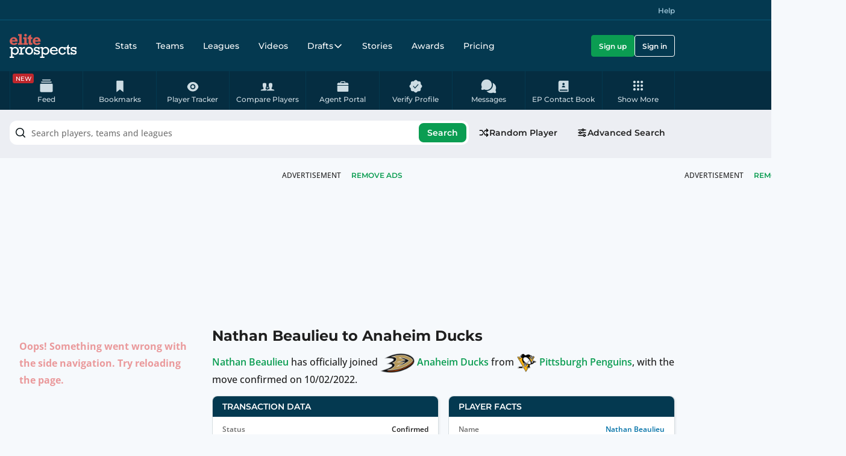

--- FILE ---
content_type: text/css
request_url: https://cdn.eliteprospects-assets.com/_next/static/css/9984a8316958c116.css
body_size: 43509
content:
@keyframes NavTable_shine__etDax{0%{left:-100%}50%{left:150%}to{left:150%}}@keyframes NavTable_loading__NkYyK{0%{background-position:-500px 0}to{background-position:500px 0}}@keyframes NavTable_pulse__A_fOn{0%{filter:brightness(1);transform:scale(1)}50%{filter:brightness(1.3);transform:scale(1.1)}to{filter:brightness(1);transform:scale(1)}}.NavTable_link__tlBX7{height:3rem;font-size:var(--ep-text-sm);font-weight:600;display:inline-flex;align-items:center;color:var(--ep-blue-400);text-transform:uppercase}.NavTable_link__tlBX7:hover{color:var(--ep-blue-500);text-decoration:underline}@media(min-width:1200px){.NavTable_link__tlBX7{height:1.5rem;margin:.5rem 0 0}}.NavTable_listSection__1lfdL{display:flex}.NavTable_itemBlock__9Kb7k{width:100%}.NavTable_itemBlockLabel__eASq7{font-size:var(--ep-text-base);margin-top:0;margin-bottom:.5rem;text-transform:uppercase}@keyframes Result_shine__OLTjv{0%{left:-100%}50%{left:150%}to{left:150%}}@keyframes Result_loading__ANDHi{0%{background-position:-500px 0}to{background-position:500px 0}}@keyframes Result_pulse__iua9W{0%{filter:brightness(1);transform:scale(1)}50%{filter:brightness(1.3);transform:scale(1.1)}to{filter:brightness(1);transform:scale(1)}}.Result_focus____lAe{background-color:var(--ep-blue-50)}.Result_label__wn24F{background-color:var(--ep-red-500);font-weight:600;padding:.25rem 1rem;text-transform:uppercase;color:var(--ep-white)}.Result_item__fkoHw{display:flex;padding:.5rem .75rem;gap:.5rem;font-size:var(--ep-text-xs);align-items:flex-start}.Result_item__fkoHw .Result_itemFlag__fn2S_{margin-top:.125rem}.Result_item__fkoHw .Result_itemName__qv_nw{color:var(--ep-blue-400);font-weight:600}.Result_item__fkoHw:active{background-color:var(--ep-blue-50)}.Result_info__C1oh9{font-size:var(--ep-text-xs);font-weight:600;color:var(--ep-gray-900);text-align:right;text-wrap:nowrap;margin-left:auto}.Result_showMoreButton__AmJ40{width:100%;justify-content:center;border-color:var(--ep-blue-400);color:var(--ep-blue-400);font-weight:600;text-transform:uppercase;margin-bottom:.5rem;line-height:1.5rem}.Result_showMoreButton__AmJ40:active{background-color:var(--ep-blue-200)}@media(min-width:1200px){.Result_showMoreButton__AmJ40{justify-content:flex-start;border:none;padding-right:1rem;padding-left:1rem;margin-bottom:.5rem;border-radius:0}}@keyframes TabSwitch_shine__Po5tF{0%{left:-100%}50%{left:150%}to{left:150%}}@keyframes TabSwitch_loading__inDDK{0%{background-position:-500px 0}to{background-position:500px 0}}@keyframes TabSwitch_pulse__u5mVF{0%{filter:brightness(1);transform:scale(1)}50%{filter:brightness(1.3);transform:scale(1.1)}to{filter:brightness(1);transform:scale(1)}}.TabSwitch_input__24Kfg{display:none}.TabSwitch_switchWrapper__KgfNU{position:relative;display:flex;align-items:center;border-radius:var(--ep-r-sm);background-color:var(--ep-white);border:.25rem solid var(--ep-white);color:var(--ep-black);width:100%;min-height:2rem;height:auto;overflow:hidden}.TabSwitch_switchWrapper__KgfNU .TabSwitch_label__0g0ou{width:100%;cursor:pointer;display:flex;justify-content:center;align-items:center;z-index:1;font-weight:600;font-size:var(--ep-text-xs);margin-bottom:0;position:relative}.TabSwitch_switchWrapper__KgfNU .TabSwitch_label__0g0ou:has(.TabSwitch_input__24Kfg:checked)~.TabSwitch_selector__4F6mQ{background-color:var(--ep-gray-300);display:inline-flex}.TabSwitch_switchWrapper__KgfNU .TabSwitch_label__0g0ou:first-child:has(.TabSwitch_input__24Kfg:checked)~.TabSwitch_selector__4F6mQ{transform:translateX(0)}.TabSwitch_switchWrapper__KgfNU .TabSwitch_selector__4F6mQ{display:none;position:absolute;height:100%;z-index:0;left:0;top:0;transition:.1s ease;border-radius:2px}.TabSwitch_switchWrapper__KgfNU.TabSwitch_sm__UZBRu{width:5rem}.TabSwitch_switchWrapper__KgfNU.TabSwitch_sm__UZBRu .TabSwitch_label__0g0ou:nth-child(2):has(.TabSwitch_input__24Kfg:checked)~.TabSwitch_selector__4F6mQ{transform:translateX(2.25rem)}.TabSwitch_switchWrapper__KgfNU.TabSwitch_sm__UZBRu .TabSwitch_selector__4F6mQ{width:2.25rem}@keyframes CampaignSidebar_shine__LbNGd{0%{left:-100%}50%{left:150%}to{left:150%}}@keyframes CampaignSidebar_loading__6unqQ{0%{background-position:-500px 0}to{background-position:500px 0}}@keyframes CampaignSidebar_pulse__eAcXl{0%{filter:brightness(1);transform:scale(1)}50%{filter:brightness(1.3);transform:scale(1.1)}to{filter:brightness(1);transform:scale(1)}}.CampaignSidebar_campaignSidebarContainer__Mj8M6{display:block;border-radius:var(--ep-r-md);overflow:hidden;aspect-ratio:20/11;position:relative;background-size:cover;background-repeat:no-repeat;background-position:50%}@keyframes CampaignSidebarCountdown_shine__8npnQ{0%{left:-100%}50%{left:150%}to{left:150%}}@keyframes CampaignSidebarCountdown_loading__vTHGb{0%{background-position:-500px 0}to{background-position:500px 0}}@keyframes CampaignSidebarCountdown_pulse__qtuMN{0%{filter:brightness(1);transform:scale(1)}50%{filter:brightness(1.3);transform:scale(1.1)}to{filter:brightness(1);transform:scale(1)}}.CampaignSidebarCountdown_campaignItem__7AM7a{position:relative}.CampaignSidebarCountdown_countdown__j6otP{position:absolute;font-family:var(--ep-ds-font-family-open);font-size:20px;line-height:1.2}.CampaignSidebarCountdown_countdown__j6otP .CampaignSidebarCountdown_textImportant__oJqjd{font-size:24px;font-weight:900}.CampaignSidebarCountdown_countdown__j6otP.CampaignSidebarCountdown_noDays__PcbrK .CampaignSidebarCountdown_textImportant__oJqjd{font-size:36px}.CampaignSidebarCountdown_countdown__j6otP.CampaignSidebarCountdown_isDarkBackground__4EGyL{color:var(--ep-ds-neutral-0)}@keyframes PaywallPaidPlanCard_shine__FD3R9{0%{left:-100%}50%{left:150%}to{left:150%}}@keyframes PaywallPaidPlanCard_loading__RN8DU{0%{background-position:-500px 0}to{background-position:500px 0}}@keyframes PaywallPaidPlanCard_pulse__iwwFi{0%{filter:brightness(1);transform:scale(1)}50%{filter:brightness(1.3);transform:scale(1.1)}to{filter:brightness(1);transform:scale(1)}}.PaywallPaidPlanCard_priceCard__f8Jpl{background-color:var(--ep-ds-neutral-100);font-family:var(--ep-ds-font-family-open);color:var(--ep-ds-blue-900);font-weight:600;border-radius:var(--ep-r-md);text-align:left;padding:1.5rem .75rem;width:100%}@media(min-width:1200px){.PaywallPaidPlanCard_priceCard__f8Jpl{padding-right:1rem;padding-left:1rem}}.PaywallPaidPlanCard_priceCard__f8Jpl .PaywallPaidPlanCard_campaignBanner__kALWI{display:block;margin-bottom:1rem}.PaywallPaidPlanCard_priceCard__f8Jpl .PaywallPaidPlanCard_planTag__Ssd7_{display:block;margin-left:auto}.PaywallPaidPlanCard_priceCard__f8Jpl .PaywallPaidPlanCard_priceDescription__sWvck{font-size:var(--ep-ds-font-size-12);color:var(--ep-ds-neutral-600)}@media(min-width:1200px){.PaywallPaidPlanCard_priceCard__f8Jpl .PaywallPaidPlanCard_priceDescription__sWvck{font-size:var(--ep-ds-font-size-14)}}.PaywallPaidPlanCard_priceCard__f8Jpl .PaywallPaidPlanCard_campaignPriceValue__KpvAK,.PaywallPaidPlanCard_priceCard__f8Jpl .PaywallPaidPlanCard_priceValue__KvEYP{font-weight:700;font-size:var(--ep-ds-font-size-32)}.PaywallPaidPlanCard_priceCard__f8Jpl .PaywallPaidPlanCard_campaignPriceValue__KpvAK.PaywallPaidPlanCard_hasDiscount__u_90c,.PaywallPaidPlanCard_priceCard__f8Jpl .PaywallPaidPlanCard_priceValue__KvEYP.PaywallPaidPlanCard_hasDiscount__u_90c{color:var(--ep-ds-neutral-300);text-decoration:line-through;-webkit-text-decoration-color:var(--ep-ds-red-500);text-decoration-color:var(--ep-ds-red-500)}.PaywallPaidPlanCard_priceCard__f8Jpl .PaywallPaidPlanCard_campaignPriceValue__KpvAK{margin-left:.25rem}.PaywallPaidPlanCard_priceCard__f8Jpl .PaywallPaidPlanCard_perMonthText__s5orZ{font-size:var(--ep-ds-font-size-14);font-weight:var(--ep-ds-font-weight-400);margin-left:.25rem}.PaywallPaidPlanCard_priceCard__f8Jpl.PaywallPaidPlanCard_sm__TMBJZ{padding:.5rem}.PaywallPaidPlanCard_priceCard__f8Jpl.PaywallPaidPlanCard_sm__TMBJZ .PaywallPaidPlanCard_campaignBanner__kALWI{margin-bottom:.5rem}.PaywallPaidPlanCard_priceCard__f8Jpl.PaywallPaidPlanCard_sm__TMBJZ .PaywallPaidPlanCard_priceDescription__sWvck{font-size:var(--ep-ds-font-size-12)}.PaywallPaidPlanCard_priceCard__f8Jpl.PaywallPaidPlanCard_sm__TMBJZ .PaywallPaidPlanCard_featureList__0HpBu{display:none}.PaywallPaidPlanCard_featureList__0HpBu{margin-top:1.5rem;display:flex;flex-direction:column;gap:.25rem;color:var(--ep-ds-blue-900);font-size:var(--ep-ds-font-size-14);font-weight:400;text-align:left}.PaywallPaidPlanCard_featureList__0HpBu .PaywallPaidPlanCard_item__vW5S_{display:inline-flex;gap:.5rem;border-radius:var(--ep-r-sm);background-color:var(--ep-ds-neutral-0);padding:.5rem .75rem}.PaywallPaidPlanCard_featureList__0HpBu .PaywallPaidPlanCard_icon__8mvOv{filter:var(--ep-ds-filter-green-500)}@keyframes PaywallPriceCardsPlus_shine__Xmq4a{0%{left:-100%}50%{left:150%}to{left:150%}}@keyframes PaywallPriceCardsPlus_loading__jpitJ{0%{background-position:-500px 0}to{background-position:500px 0}}@keyframes PaywallPriceCardsPlus_pulse__ILrAa{0%{filter:brightness(1);transform:scale(1)}50%{filter:brightness(1.3);transform:scale(1.1)}to{filter:brightness(1);transform:scale(1)}}.PaywallPriceCardsPlus_plusPriceCardsWrapper__Ors8k{width:100%;display:flex;flex-direction:column-reverse;gap:.5rem}@keyframes CampaignSidebar_shine__q6spH{0%{left:-100%}50%{left:150%}to{left:150%}}@keyframes CampaignSidebar_loading___pn1R{0%{background-position:-500px 0}to{background-position:500px 0}}@keyframes CampaignSidebar_pulse__U62gu{0%{filter:brightness(1);transform:scale(1)}50%{filter:brightness(1.3);transform:scale(1.1)}to{filter:brightness(1);transform:scale(1)}}.CampaignSidebar_campaignSidebarContainer__e_8zr{display:block;border-radius:var(--ep-r-md);overflow:hidden;aspect-ratio:20/11;position:relative;background-size:cover;background-repeat:no-repeat;background-position:50%}@keyframes EndOfYear2025CountdownSidebar_shine__CRPed{0%{left:-100%}50%{left:150%}to{left:150%}}@keyframes EndOfYear2025CountdownSidebar_loading__u1iV_{0%{background-position:-500px 0}to{background-position:500px 0}}@keyframes EndOfYear2025CountdownSidebar_pulse__Qk2qA{0%{filter:brightness(1);transform:scale(1)}50%{filter:brightness(1.3);transform:scale(1.1)}to{filter:brightness(1);transform:scale(1)}}.EndOfYear2025CountdownSidebar_campaignItem__UvTaq{position:relative}.EndOfYear2025CountdownSidebar_customCountdown__ZrVVQ{position:absolute;font-family:var(--ep-ds-font-family-open);top:42px;left:22px;color:var(--ep-ds-neutral-0);font-size:20px;line-height:1.2}.EndOfYear2025CountdownSidebar_customCountdown__ZrVVQ .EndOfYear2025CountdownSidebar_textImportant__xAB3H{font-size:24px;font-weight:900}.EndOfYear2025CountdownSidebar_customCountdown__ZrVVQ.EndOfYear2025CountdownSidebar_noDays__NcdFX{top:52px}.EndOfYear2025CountdownSidebar_customCountdown__ZrVVQ.EndOfYear2025CountdownSidebar_noDays__NcdFX .EndOfYear2025CountdownSidebar_textImportant__xAB3H{font-size:36px}@keyframes Accordion_shine__y6qJb{0%{left:-100%}50%{left:150%}to{left:150%}}@keyframes Accordion_loading__VUBBp{0%{background-position:-500px 0}to{background-position:500px 0}}@keyframes Accordion_pulse__wKjyN{0%{filter:brightness(1);transform:scale(1)}50%{filter:brightness(1.3);transform:scale(1.1)}to{filter:brightness(1);transform:scale(1)}}.Accordion_button__xTMZf{font-family:var(--ep-font-family-headline);font-size:var(--ep-text-base);font-weight:500;display:flex;align-items:center;justify-content:space-between;background:none;border:none;padding:.25rem 0;height:2.5rem;width:100%}.Accordion_button__xTMZf .Accordion_buttonLabel__ftQls{display:flex;gap:.5rem}.Accordion_button__xTMZf .Accordion_filterColor__e4Tqs{filter:var(--ep-filter-blue-600)}.Accordion_button__xTMZf .Accordion_buttonIcon__AzVbT{filter:var(--ep-filter-blue-200);transform:rotate(90deg);transition:transform .3s}.Accordion_button__xTMZf .Accordion_buttonIcon__AzVbT.Accordion_open__LFchq{transform:rotate(-90deg)}.Accordion_button__xTMZf .Accordion_buttonIcon__AzVbT.Accordion_iconGreen__VfaxQ{filter:var(--ep-filter-green-500)}.Accordion_collapsedContent__4yC_d{font-size:var(--ep-text-sm);font-weight:400;height:0;padding-top:0;padding-bottom:0;overflow:hidden;transition:height .3s ease-in-out,padding .2s ease-in-out;line-height:1.25rem}.Accordion_collapsedContent__4yC_d.Accordion_expanded__NqGnN{height:-moz-fit-content;height:fit-content;padding:1rem 0}.Accordion_itemWrapper__ZztQc{border-bottom:1px solid var(--ep-blue-50);margin-bottom:1.5rem}@keyframes ErrorBoundaryFallback_shine__gzfz0{0%{left:-100%}50%{left:150%}to{left:150%}}@keyframes ErrorBoundaryFallback_loading__uNC1z{0%{background-position:-500px 0}to{background-position:500px 0}}@keyframes ErrorBoundaryFallback_pulse__chAVt{0%{filter:brightness(1);transform:scale(1)}50%{filter:brightness(1.3);transform:scale(1.1)}to{filter:brightness(1);transform:scale(1)}}.ErrorBoundaryFallback_text__3EjCB{color:var(--ep-red-200);font-size:var(--ep-text-base);font-weight:700;line-height:1.75;width:-moz-fit-content;width:fit-content;margin:0 auto;padding:1rem}.ErrorBoundaryFallback_globalBoundaryWrapper__BB8Bq{height:100vh;background-color:var(--ep-blue-600)}@keyframes TextReadMore_shine__iJwSW{0%{left:-100%}50%{left:150%}to{left:150%}}@keyframes TextReadMore_loading__Fobjn{0%{background-position:-500px 0}to{background-position:500px 0}}@keyframes TextReadMore_pulse__lbqm7{0%{filter:brightness(1);transform:scale(1)}50%{filter:brightness(1.3);transform:scale(1.1)}to{filter:brightness(1);transform:scale(1)}}.TextReadMore_btnToggle__XEAFG{font-family:inherit;background-color:rgba(0,0,0,0);border:none;color:var(--ep-blue-400);text-decoration:underline;font-weight:inherit;padding:0}.TextReadMore_content__sD2n4{margin:0;line-height:1.5}@keyframes ButtonTag_shine__IbL3_{0%{left:-100%}50%{left:150%}to{left:150%}}@keyframes ButtonTag_loading__8luh_{0%{background-position:-500px 0}to{background-position:500px 0}}@keyframes ButtonTag_pulse___OCQ9{0%{filter:brightness(1);transform:scale(1)}50%{filter:brightness(1.3);transform:scale(1.1)}to{filter:brightness(1);transform:scale(1)}}.ButtonTag_buttonTag__YBczS{display:block;padding:0 1rem;min-width:5.625rem;height:1rem;border:none;background:var(--ep-red-500);color:var(--ep-white);font-family:var(--ep-font-family-base);font-size:.625rem;text-align:center;line-height:1.5}@keyframes Posts_shine__1Dl3M{0%{left:-100%}50%{left:150%}to{left:150%}}@keyframes Posts_loading__Jrs6_{0%{background-position:-500px 0}to{background-position:500px 0}}@keyframes Posts_pulse__YH6TI{0%{filter:brightness(1);transform:scale(1)}50%{filter:brightness(1.3);transform:scale(1.1)}to{filter:brightness(1);transform:scale(1)}}.Posts_postItem__IK7Rs .Posts_postTag__5fOfV{width:-moz-fit-content;width:fit-content;margin:0}.Posts_postItem__IK7Rs .Posts_post___95c5{padding-bottom:.75rem;margin-bottom:.75rem;border-bottom:1px solid var(--ep-gray-100-trans);display:flex;flex-direction:column}@media(min-width:1200px){.Posts_postItem__IK7Rs .Posts_post___95c5{padding-bottom:.5rem;flex-direction:row;justify-content:space-between;align-items:center}}.Posts_postItem__IK7Rs .Posts_post___95c5 .Posts_postLink__RcoLj{margin-bottom:.5rem;color:var(--ep-blue-400);font-size:.875rem;font-family:var(--ep-font-family-base);font-weight:600;line-height:1.5}@media(min-width:1200px){.Posts_postItem__IK7Rs .Posts_post___95c5 .Posts_postLink__RcoLj{margin:0}}.Posts_postItem__IK7Rs .Posts_post___95c5 .Posts_postLink__RcoLj:hover{color:var(--ep-blue-500);text-decoration:underline}.Posts_postItem__IK7Rs .Posts_post___95c5.Posts_showTag__vMaQu .Posts_postLink__RcoLj{margin:.5rem 0}@media(min-width:1200px){.Posts_postItem__IK7Rs .Posts_post___95c5.Posts_showTag__vMaQu .Posts_postLink__RcoLj{margin:.125rem 0 0}}.Posts_postItem__IK7Rs .Posts_post___95c5.Posts_isSidebar___7mLb{margin:0;padding-top:.5rem;padding-bottom:1rem}.Posts_postItem__IK7Rs .Posts_post___95c5 .Posts_postCreateAt__MNNpv{color:#646464;font-weight:400;font-size:.75rem}.Posts_postItem__IK7Rs:first-child .Posts_post___95c5.Posts_isSidebar___7mLb{border-top:1px solid var(--ep-gray-100-trans)}@keyframes SideScrollEffect_shine__HbjWn{0%{left:-100%}50%{left:150%}to{left:150%}}@keyframes SideScrollEffect_loading__zCKDN{0%{background-position:-500px 0}to{background-position:500px 0}}@keyframes SideScrollEffect_pulse__z4hgf{0%{filter:brightness(1);transform:scale(1)}50%{filter:brightness(1.3);transform:scale(1.1)}to{filter:brightness(1);transform:scale(1)}}.SideScrollEffect_sideScrollEffect__216_J{-webkit-mask-image:linear-gradient(to right,transparent 0,black var(--left-mask-size,0),black calc(100% - var(--right-mask-size, 0)),transparent 100%);mask-image:linear-gradient(to right,transparent 0,black var(--left-mask-size,0),black calc(100% - var(--right-mask-size, 0)),transparent 100%);--left-mask-size:0;--right-mask-size:0}.SideScrollEffect_sideScrollEffect__216_J.SideScrollEffect_isScrollToEnd__xght1{-webkit-mask-image:linear-gradient(to left,transparent 0,black var(--right-mask-size,0),black calc(100% - var(--left-mask-size, 0)),transparent 100%);mask-image:linear-gradient(to left,transparent 0,black var(--right-mask-size,0),black calc(100% - var(--left-mask-size, 0)),transparent 100%)}.SideScrollEffect_sideScrollEffect__216_J.SideScrollEffect_isShowScrollEffectLeft__FstXm{--left-mask-size:27px}.SideScrollEffect_sideScrollEffect__216_J.SideScrollEffect_isShowScrollEffectRight__DAIOq{--right-mask-size:27px}@media(max-width:1199px){.SideScrollEffect_sideScrollEffect__216_J.SideScrollEffect_noFadeOnMobile__S02B3{-webkit-mask-image:none;mask-image:none}}.SideScrollEffect_sideScrollContainer__yEJN6{display:flex;overflow-x:auto;scrollbar-width:thin;gap:.75rem;scroll-snap-type:x mandatory;scroll-behavior:smooth;scroll-padding:1rem;margin-bottom:1.5rem}@media(max-width:1199px){.SideScrollEffect_fullWidthOnMobile__SjBD5{margin-left:-1rem;margin-right:-1rem;padding-left:1rem;padding-right:1rem}}@keyframes TabsLight_shine__3jcZ_{0%{left:-100%}50%{left:150%}to{left:150%}}@keyframes TabsLight_loading__LzT9P{0%{background-position:-500px 0}to{background-position:500px 0}}@keyframes TabsLight_pulse__Tmd5S{0%{filter:brightness(1);transform:scale(1)}50%{filter:brightness(1.3);transform:scale(1.1)}to{filter:brightness(1);transform:scale(1)}}.TabsLight_tabsLight___Dfit.TabsLight_fullWidthOnMobile__wfSrb{margin-right:-1rem;margin-left:-1rem}@media(min-width:1200px){.TabsLight_tabsLight___Dfit.TabsLight_fullWidthOnMobile__wfSrb{margin-right:0;margin-left:0}}.TabsLight_tabsLight___Dfit .TabsLight_tabHeaderList__9Unxh{display:flex;justify-content:space-between;overflow-x:auto;scrollbar-width:thin;margin-bottom:1rem;box-shadow:0 -1px 0 0 inset var(--ep-ds-neutral-150)}.TabsLight_tabsLight___Dfit .TabsLight_tabItem__V8s16{background-color:rgba(0,0,0,0);border:0;margin:0;overflow:visible;border-bottom:2px solid rgba(0,0,0,0);white-space:nowrap;padding:.75rem .5rem;font-family:var(--ep-font-family-headline);font-size:var(--ep-text-sm);font-weight:600;color:inherit;text-transform:uppercase;flex:1 1;text-align:center}.TabsLight_tabsLight___Dfit .TabsLight_tabItem__V8s16.TabsLight_active__q_2M9{border-bottom-color:var(--ep-ds-blue-600)}@keyframes CardGrid_shine__iwCwN{0%{left:-100%}50%{left:150%}to{left:150%}}@keyframes CardGrid_loading__aZGW2{0%{background-position:-500px 0}to{background-position:500px 0}}@keyframes CardGrid_pulse__GLGS2{0%{filter:brightness(1);transform:scale(1)}50%{filter:brightness(1.3);transform:scale(1.1)}to{filter:brightness(1);transform:scale(1)}}@media(min-width:1200px){.CardGrid_cardGrid__Si0iI{display:grid;grid-template-columns:repeat(var(--js-columns,2),1fr);grid-gap:0 1rem;gap:0 1rem}}.CardGrid_cardGrid__Si0iI>*{height:-moz-fit-content;height:fit-content}@keyframes ContentMaxWidth880_shine___T_00{0%{left:-100%}50%{left:150%}to{left:150%}}@keyframes ContentMaxWidth880_loading__CjbAZ{0%{background-position:-500px 0}to{background-position:500px 0}}@keyframes ContentMaxWidth880_pulse__uj8mI{0%{filter:brightness(1);transform:scale(1)}50%{filter:brightness(1.3);transform:scale(1.1)}to{filter:brightness(1);transform:scale(1)}}.ContentMaxWidth880_contentMaxWidth880___9PkT{margin:0 auto;max-width:55rem}.ContentMaxWidth880_contentMaxWidth880___9PkT.ContentMaxWidth880_padding0__OWRCZ{padding-right:0;padding-left:0}.ContentMaxWidth880_contentMaxWidth880___9PkT.ContentMaxWidth880_padding16__dAf9f{padding-right:1rem;padding-left:1rem}@media(min-width:1200px){.ContentMaxWidth880_contentMaxWidth880___9PkT.ContentMaxWidth880_padding16__dAf9f{padding-right:0;padding-left:0}}@keyframes Tag_shine__QQ0QI{0%{left:-100%}50%{left:150%}to{left:150%}}@keyframes Tag_loading__zjjSs{0%{background-position:-500px 0}to{background-position:500px 0}}@keyframes Tag_pulse__WYxys{0%{filter:brightness(1);transform:scale(1)}50%{filter:brightness(1.3);transform:scale(1.1)}to{filter:brightness(1);transform:scale(1)}}.Tag_tag__YFWBE{color:var(--color-neutral-700);font-size:var(--ep-text-xs);font-weight:600;line-height:1;display:flex;align-items:center;cursor:inherit;padding:0 .5rem;width:-moz-fit-content;width:fit-content;border-radius:var(--ep-r-full)}.Tag_tag__YFWBE.Tag_blue__tXTQK{background-color:var(--ep-ds-blue-100);color:var(--ep-ds-blue-950)}.Tag_tag__YFWBE.Tag_gray__NO1Ao{background-color:var(--color-neutral-200);color:var(--color-neutral-700)}.Tag_tag__YFWBE.Tag_white__tJkVK{background-color:var(--ep-ds-neutral-0)}.Tag_tag__YFWBE.Tag_sm__KeeGq{font-weight:500;height:1.25rem}.Tag_tag__YFWBE.Tag_md__BY7QS{height:1.5rem}.Tag_tag__YFWBE.Tag_lg__SEKvD{height:1.75rem;padding-left:.75rem;padding-right:.75rem}@keyframes Content_shine__aTPPg{0%{left:-100%}50%{left:150%}to{left:150%}}@keyframes Content_loading__kmQzL{0%{background-position:-500px 0}to{background-position:500px 0}}@keyframes Content_pulse__no8xq{0%{filter:brightness(1);transform:scale(1)}50%{filter:brightness(1.3);transform:scale(1.1)}to{filter:brightness(1);transform:scale(1)}}.Content_smallmaxLg__0QLOP{max-width:25rem;margin:0 auto}@media(min-width:1200px){.Content_smallmaxLg__0QLOP{max-width:none}.Content_smallminLg__CzJIp{min-width:25rem;max-width:25rem;margin:0 auto}}.Content_smallboth__3hshU{max-width:25rem;margin:0 auto}.Content_middleboth__RT5ml{max-width:48rem;margin:0 auto}@media(min-width:768px){.Content_middleminLg__L8zAf{min-width:25rem;max-width:25rem;margin:0 auto}}.Content_middlemaxLg__YC23f{max-width:48rem;margin:0 auto}@media(min-width:1200px){.Content_middlemaxLg__YC23f{max-width:none}.Content_large__ZmzKr{width:100%;max-width:69rem;margin:0 auto}}.Content_sidePadding__kTwAb{padding-right:1rem;padding-left:1rem}@media(min-width:1200px){.Content_sidePadding__kTwAb{padding-right:0;padding-left:0}}@keyframes Footer_shine__nrFcm{0%{left:-100%}50%{left:150%}to{left:150%}}@keyframes Footer_loading__JtTZm{0%{background-position:-500px 0}to{background-position:500px 0}}@keyframes Footer_pulse__ou6Up{0%{filter:brightness(1);transform:scale(1)}50%{filter:brightness(1.3);transform:scale(1.1)}to{filter:brightness(1);transform:scale(1)}}@media(min-width:1200px){.Footer_containerWithAds__pHxJg,.Footer_mainWithAdSlot__viPK4,.Footer_searchInputWrapperChildWithAdSlot__XKK2w{width:1404px;padding:0 284px 0 1rem;margin:0 auto}}.Footer_ads__XuZef{display:flex}@media(min-width:1200px){.Footer_searchInputWrapper__ES7cU{display:flex;align-items:center;height:4rem;background-color:var(--ep-gray-200)}.Footer_searchInputWrapperWithAdSlot__BWOBj{padding-top:18px;height:5rem;background-color:var(--ep-gray-200)}.Footer_searches__JRCyI{position:relative;display:flex;align-items:center;gap:.75rem}.Footer_icon__DWk_w{filter:var(--ep-ds-filter-green-600)}}.Footer_mainWithAdSlot__viPK4,.Footer_main__2iTle{min-height:80vh;margin-bottom:1rem;padding-top:1rem}.Footer_mainWithAdSlot__viPK4.Footer_noMarginTop__wOcJ8,.Footer_main__2iTle.Footer_noMarginTop__wOcJ8{margin-top:0;padding-top:0}.Footer_mainWithAdSlot__viPK4.Footer_noFooter__vZ6XY,.Footer_main__2iTle.Footer_noFooter__vZ6XY{min-height:auto;margin-bottom:0}.Footer_mainWithMarginBottom__0ywZh{margin-bottom:6rem}.Footer_mainWithAdSlot__viPK4{height:100%}@media(min-width:1200px){.Footer_mainWithAdSlot__viPK4{position:relative}}.Footer_content__ebjrn{grid-area:content}@media(min-width:1200px){.Footer_contentWithAd__VFjgx,.Footer_contentWithoutAd__gsKuM{display:grid;grid-template-areas:"contentSide contentMain";grid-template-columns:320px minmax(768px,auto);grid-gap:1rem;gap:1rem}.Footer_contentWithAd__VFjgx.Footer_contentLayout__VtIXK,.Footer_contentWithoutAd__gsKuM.Footer_contentLayout__VtIXK{grid-template-columns:1fr;grid-template-areas:"contentMain"}}.Footer_contentWithAd__VFjgx{grid-area:content}@media(min-width:1200px){.Footer_contentWithoutAd__gsKuM{min-width:60rem;max-width:69rem;margin:0 auto}}.Footer_display__heHxo{visibility:visible}.Footer_hide__wErHE{visibility:hidden}.Footer_footerWithAdSlot__SrY3g,.Footer_footer__Y540B{background-color:var(--ep-gray-900);color:var(--ep-white);padding-top:1rem;padding-bottom:1rem}.Footer_footer__Y540B{padding-left:3rem;padding-right:3rem}@media(min-width:768px){.Footer_footer__Y540B{padding-top:3rem}}@media(min-width:1200px){.Footer_footerWithAdSlot__SrY3g{padding:3rem 1rem 1rem}}.Footer_contentContaier__eeRvh,.Footer_contentContainerWithAdSlot__Jh01J{text-align:center}@media(min-width:768px){.Footer_contentContaier__eeRvh,.Footer_contentContainerWithAdSlot__Jh01J{display:grid;grid-row-gap:1rem;row-gap:1rem;grid-template-areas:"col1 col2 col3 col4" "sns  sns  sns  sns" "info info info store";text-align:left}}@media(min-width:1200px){.Footer_contentContaier__eeRvh,.Footer_contentContainerWithAdSlot__Jh01J{grid-template-areas:"col1 col2 col3 col4 sns" "info info info info store"}.Footer_contentContainerWithAdSlot__Jh01J{padding:0;margin:0 auto}}@media(min-width:1440px){.Footer_contentContainerWithAdSlot__Jh01J{width:1404px;padding:0 1rem}}.Footer_col__fEhAf{display:flex;flex-direction:column}.Footer_col__fEhAf,.Footer_info__aO_Ou,.Footer_sponsors__5Hrz7{font-size:var(--ep-text-xs)}.Footer_info__aO_Ou{display:flex;flex-direction:column-reverse;justify-content:center;gap:1rem;border-top:1px solid var(--ep-gray-300);margin-top:1rem;padding-top:1rem;font-weight:200}@media(min-width:768px){.Footer_info__aO_Ou{flex-direction:row;justify-content:flex-start;align-items:center;grid-area:info;margin-top:0}}.Footer_label__wQBFL{font-weight:600;text-transform:uppercase;margin:2rem 0 .75rem}@media(min-width:768px){.Footer_label__wQBFL{margin-top:0}}.Footer_list__fJlZQ{font-weight:lighter}.Footer_item__an4_d>a{display:block;padding:.25rem 0}.Footer_item__an4_d>a:hover{text-decoration:underline}@media(min-width:768px){.Footer_item__an4_d>a{display:inline-block}}.Footer_storeLinks___YYtM{padding-top:2rem;display:flex;gap:.25rem;justify-content:center}@media(min-width:768px){.Footer_storeLinks___YYtM{align-items:center;grid-area:store;gap:.75rem;padding-top:1rem;border-top:1px solid var(--ep-gray-300);justify-content:flex-start}.Footer_storeLinks___YYtM .Footer_storeLink__oSh_P{width:7.5rem;height:2.25rem}}.Footer_sns__A3PP_{display:flex;justify-content:center;margin-top:2rem}.Footer_sns__A3PP_ .Footer_iconWrapper__I7tI_{display:flex;align-items:center;border:1px solid var(--ep-white);padding:.75rem;border-radius:50%}@media(min-width:768px){.Footer_sns__A3PP_ .Footer_iconWrapper__I7tI_{gap:.5rem;height:2rem;border-radius:1rem;padding:.25rem .75rem;justify-content:flex-start}}.Footer_sns__A3PP_ .Footer_iconWrapper__I7tI_ .Footer_iconLabel__p5OPD{display:none}@media(min-width:768px){.Footer_sns__A3PP_ .Footer_iconWrapper__I7tI_ .Footer_iconLabel__p5OPD{display:block;font-weight:400;font-size:var(--ep-text-xs);line-height:1.75}.Footer_sns__A3PP_{justify-content:flex-start;margin-top:0;grid-area:sns}}@media(min-width:1200px){.Footer_sns__A3PP_{max-width:10rem;flex-direction:column}}.Footer_sns__A3PP_ .Footer_iconWrapper__I7tI_:not(:first-of-type){margin-left:1rem}@media(min-width:1200px){.Footer_sns__A3PP_ .Footer_iconWrapper__I7tI_:not(:first-of-type){margin-left:0;margin-top:.75rem}}.Footer_sns__A3PP_ .Footer_icon__DWk_w{filter:var(--ep-filter-white)}@media(min-width:768px){.Footer_sns__A3PP_ .Footer_icon__DWk_w{width:1.25rem;height:1.25rem}}@keyframes ProgressBar_shine__QmJx5{0%{left:-100%}50%{left:150%}to{left:150%}}@keyframes ProgressBar_loading__URVFa{0%{background-position:-500px 0}to{background-position:500px 0}}@keyframes ProgressBar_pulse__ROIeM{0%{filter:brightness(1);transform:scale(1)}50%{filter:brightness(1.3);transform:scale(1.1)}to{filter:brightness(1);transform:scale(1)}}.ProgressBar_progressWrapper__pGNkm{width:100%;height:4px;position:absolute;top:100%}.ProgressBar_progressWrapper__pGNkm.ProgressBar_isFixedOnTop__GzhZ0{position:fixed;top:0}.ProgressBar_progressBar__NKQP4{height:100%;background-color:var(--ep-red-500);transition:width .5s ease}.ProgressBar_visibleForA11y__0ITu5{left:-30rem;position:absolute}@keyframes LayoutGradientHeader_shine__JdkoI{0%{left:-100%}50%{left:150%}to{left:150%}}@keyframes LayoutGradientHeader_loading__kb57J{0%{background-position:-500px 0}to{background-position:500px 0}}@keyframes LayoutGradientHeader_pulse__ihwT0{0%{filter:brightness(1);transform:scale(1)}50%{filter:brightness(1.3);transform:scale(1.1)}to{filter:brightness(1);transform:scale(1)}}.LayoutGradientHeader_layoutContainer__chknR{width:100%;max-width:48rem;padding:0 1rem;margin:0 auto}@media(min-width:1200px){.LayoutGradientHeader_layoutContainer__chknR{padding:0}}.LayoutGradientHeader_layoutHeader__r6_I_{background:radial-gradient(120% 190% at 120% 160%,#92000f 0,#1e2554 100%);height:4rem;position:relative}.LayoutGradientHeader_layoutHeaderContainer__dFux6{width:100%;height:100%;padding:.75rem 0;display:flex;align-items:flex-end}.LayoutGradientHeader_layoutMain__7ADpQ{min-height:calc(100svh - 4rem);padding-top:1.5rem;padding-bottom:1.5rem;position:relative}@keyframes Stepper_shine__qBX9_{0%{left:-100%}50%{left:150%}to{left:150%}}@keyframes Stepper_loading__mQQa9{0%{background-position:-500px 0}to{background-position:500px 0}}@keyframes Stepper_pulse__UtdhO{0%{filter:brightness(1);transform:scale(1)}50%{filter:brightness(1.3);transform:scale(1.1)}to{filter:brightness(1);transform:scale(1)}}.Stepper_stepTitle__W5KeC{margin-top:3rem;margin-bottom:.25rem;color:var(--ep-blue-600);font-family:var(--ep-font-family-headline);font-size:var(--ep-text-xs);text-align:center}.Stepper_step__yyT3W{display:flex;align-items:center;margin-bottom:3rem}.Stepper_step__yyT3W .Stepper_stepCircle__HuHwY{border-radius:50%;background-color:var(--ep-gray-400);width:1.75rem;height:1.75rem;line-height:1.75rem;color:var(--ep-white);text-align:center}.Stepper_step__yyT3W .Stepper_stepCircle__HuHwY.Stepper_activeColor__9ZocX{background-color:var(--ep-blue-600)}.Stepper_step__yyT3W .Stepper_stepLine__ztnyp{flex:1 1;height:1px;background-color:var(--ep-gray-400)}.Stepper_step__yyT3W .Stepper_stepLine__ztnyp.Stepper_activeColor__9ZocX{background-color:var(--ep-blue-600)}@keyframes VerticalCenter_shine__nIutZ{0%{left:-100%}50%{left:150%}to{left:150%}}@keyframes VerticalCenter_loading__U8WAG{0%{background-position:-500px 0}to{background-position:500px 0}}@keyframes VerticalCenter_pulse__lZh96{0%{filter:brightness(1);transform:scale(1)}50%{filter:brightness(1.3);transform:scale(1.1)}to{filter:brightness(1);transform:scale(1)}}.VerticalCenter_verticalCenter__GZ8Hk{position:absolute;top:0;left:0;right:0;bottom:0;display:flex;flex-direction:column;justify-content:center;padding:inherit;max-height:640px}@keyframes ErrorMessage_shine__TJvpZ{0%{left:-100%}50%{left:150%}to{left:150%}}@keyframes ErrorMessage_loading__zQ09U{0%{background-position:-500px 0}to{background-position:500px 0}}@keyframes ErrorMessage_pulse__lgYse{0%{filter:brightness(1);transform:scale(1)}50%{filter:brightness(1.3);transform:scale(1.1)}to{filter:brightness(1);transform:scale(1)}}.ErrorMessage_errorMessage__eHfwB{background-color:var(--ep-red-100);color:var(--ep-red-600);border:1px solid var(--ep-red-400);padding:.75rem;margin:.5rem;border-radius:0}@keyframes Button_shine__KUOTD{0%{left:-100%}50%{left:150%}to{left:150%}}@keyframes Button_loading__k4Hcw{0%{background-position:-500px 0}to{background-position:500px 0}}@keyframes Button_pulse__eaN81{0%{filter:brightness(1);transform:scale(1)}50%{filter:brightness(1.3);transform:scale(1.1)}to{filter:brightness(1);transform:scale(1)}}.Button_button__ZIi1r{font-size:var(--ep-text-sm);font-family:var(--ep-font-family-headline);font-weight:600;border-style:solid;border-width:1px;border-radius:.25rem;display:flex;align-items:center;justify-content:center;gap:.25rem}.Button_button__ZIi1r.Button_disabled__NpDu3{pointer-events:none}.Button_primary__dXGO_{background-color:var(--ep-ds-green-600);border-style:solid;border-width:2px;border-color:var(--ep-ds-green-600);color:var(--ep-white);text-transform:uppercase}.Button_primary__dXGO_ img{filter:var(--ep-filter-white)}.Button_primary__dXGO_:active,.Button_primary__dXGO_:hover{background-color:var(--ep-ds-green-500);border-color:var(--ep-ds-green-500)}.Button_primary__dXGO_.Button_disabled__NpDu3,.Button_primary__dXGO_:disabled{background-color:var(--ep-ds-neutral-300);border-color:var(--ep-ds-neutral-300);cursor:auto}.Button_secondary__S6Xf8{background-color:var(--ep-white);border-color:var(--ep-ds-green-600);border-width:1px;color:var(--ep-ds-blue-900);font-weight:700;text-transform:uppercase}.Button_secondary__S6Xf8:active,.Button_secondary__S6Xf8:hover{background-color:var(--ep-ds-blue-50)}.Button_secondary__S6Xf8.Button_disabled__NpDu3,.Button_secondary__S6Xf8:disabled{background-color:var(--ep-gray-200);border-color:var(--ep-ds-neutral-300);color:var(--ep-ds-neutral-300);cursor:auto}.Button_secondary__S6Xf8.Button_disabled__NpDu3>img,.Button_secondary__S6Xf8:disabled>img{filter:var(--ep-ds-filter-neutral-300)}.Button_secondary-dark__lazZi{background-color:rgba(0,0,0,0);border:1px solid var(--ep-ds-green-600);color:var(--ep-white);font-weight:700;text-transform:uppercase}.Button_secondary-dark__lazZi:active,.Button_secondary-dark__lazZi:hover{background-color:rgba(255,255,255,.1)}.Button_secondary-dark__lazZi:disabled{background-color:var(--ep-gray-200);border-color:var(--ep-ds-neutral-300);color:var(--ep-ds-neutral-300);cursor:auto}.Button_secondary-dark__lazZi:disabled>img{filter:var(--ep-ds-filter-neutral-300)}.Button_secondary-white__jns_r{background-color:rgba(0,0,0,0);border-color:var(--ep-white);color:var(--ep-white);text-transform:uppercase}.Button_secondary-white__jns_r>img{filter:var(--ep-ds-filter-neutral-0)}.Button_secondary-white__jns_r:hover{background-color:var(--ep-white);color:var(--ep-ds-blue-800)}.Button_secondary-white__jns_r:hover>img{filter:none}.Button_tertiary__gbACZ{background-color:rgba(0,0,0,0);border:none;color:var(--ep-ds-green-600);font-weight:700;text-transform:uppercase}.Button_tertiary__gbACZ>img{filter:var(--ep-ds-filter-green-600)}.Button_tertiary__gbACZ:active,.Button_tertiary__gbACZ:hover{color:var(--ep-ds-green-500)}.Button_tertiary__gbACZ:active>img,.Button_tertiary__gbACZ:hover>img{filter:var(--ep-ds-filter-green-500)}.Button_tertiary__gbACZ.Button_disabled__NpDu3,.Button_tertiary__gbACZ:disabled{color:var(--ep-ds-neutral-500);cursor:auto}.Button_tertiary__gbACZ.Button_disabled__NpDu3>img,.Button_tertiary__gbACZ:disabled>img{filter:var(--ep-ds-filter-neutral-500)}.Button_danger__CI1e_{background-color:var(--ep-ds-red-500);border-color:var(--ep-ds-red-500);color:var(--ep-ds-neutral-0);font-weight:700;text-transform:uppercase}.Button_danger__CI1e_>img{filter:var(--ep-filter-white)}.Button_danger__CI1e_:active,.Button_danger__CI1e_:hover{background-color:var(--ep-ds-red-300);border-color:var(--ep-ds-red-300)}.Button_danger__CI1e_.Button_disabled__NpDu3,.Button_danger__CI1e_:disabled{background-color:var(--ep-ds-neutral-300);border-color:var(--ep-ds-neutral-300);cursor:auto}.Button_transparent__Lsd5_{background-color:rgba(0,0,0,0);border:none}.Button_sm__liRVP{height:1.75rem}.Button_md__m_B7l{height:2.25rem}.Button_lg__C8k6j{height:2.75rem}.Button_oval__JVDni{border-radius:1.5rem;padding-right:.75rem;padding-left:.75rem}.Button_rectangle__6un_V{padding-right:1.5rem;padding-left:1.5rem;border-radius:var(--ep-r-sm)}.Button_square__q_LN5.Button_sm__liRVP{width:2rem}.Button_square__q_LN5.Button_md__m_B7l{width:2.75rem}.Button_square__q_LN5.Button_lg__C8k6j{width:3.25rem}.Button_ghost__svyyV{padding-right:0;padding-left:0}@keyframes ButtonShowToggle_shine__v8GEQ{0%{left:-100%}50%{left:150%}to{left:150%}}@keyframes ButtonShowToggle_loading__QLdQx{0%{background-position:-500px 0}to{background-position:500px 0}}@keyframes ButtonShowToggle_pulse__43sWQ{0%{filter:brightness(1);transform:scale(1)}50%{filter:brightness(1.3);transform:scale(1.1)}to{filter:brightness(1);transform:scale(1)}}.ButtonShowToggle_button__gxFqk{font-weight:700;font-size:var(--ep-text-xs);color:var(--ep-green-500);width:100%;margin:.75rem 0 0;padding-left:.5rem;display:flex;gap:.25rem;border:none}.ButtonShowToggle_button__gxFqk:active,.ButtonShowToggle_button__gxFqk:focus,.ButtonShowToggle_button__gxFqk:hover{background-color:rgba(0,0,0,0)}.ButtonShowToggle_button__gxFqk img{filter:var(--ep-filter-green-500)}.ButtonShowToggle_left__yyeZ0{justify-content:flex-start}.ButtonShowToggle_center__21IUz{justify-content:center}.ButtonShowToggle_right__52iDQ{justify-content:flex-end}.ButtonShowToggle_iconExpand__AEps5{filter:var(--ep-filter-gray-900);transform:rotate(90deg)}.ButtonShowToggle_iconExpand__AEps5.ButtonShowToggle_rotate__we4cb{transform:rotate(-90deg)}@keyframes ContentWithShowMore_shine__ZNttG{0%{left:-100%}50%{left:150%}to{left:150%}}@keyframes ContentWithShowMore_loading__mDT6M{0%{background-position:-500px 0}to{background-position:500px 0}}@keyframes ContentWithShowMore_pulse__UVazv{0%{filter:brightness(1);transform:scale(1)}50%{filter:brightness(1.3);transform:scale(1.1)}to{filter:brightness(1);transform:scale(1)}}.ContentWithShowMore_contentContainer__7tMCB{overflow:hidden;text-overflow:ellipsis;display:-webkit-box;-webkit-line-clamp:var(--js-lines,3);-webkit-box-orient:vertical;line-clamp:var(--js-lines,3)}.ContentWithShowMore_contentContainer__7tMCB.ContentWithShowMore_isExpanded__K8UO6{-webkit-line-clamp:unset;line-clamp:unset;display:block}.ContentWithShowMore_expandBtn__Bc_B6{font-size:var(--ep-text-xs);font-weight:var(--ep-font-weight-bold);color:var(--ep-ds-green-600);text-transform:uppercase;align-self:start;padding:0;gap:.25rem}.ContentWithShowMore_expandBtnIcon__a6PUo{filter:var(--ep-ds-filter-green-600);transition:transform .2s}.ContentWithShowMore_expandBtnIcon__a6PUo.ContentWithShowMore_isExpanded__K8UO6{transform:rotate(180deg)}@keyframes ButtonLink_shine__U1wuk{0%{left:-100%}50%{left:150%}to{left:150%}}@keyframes ButtonLink_loading__EVT8o{0%{background-position:-500px 0}to{background-position:500px 0}}@keyframes ButtonLink_pulse__4SXhy{0%{filter:brightness(1);transform:scale(1)}50%{filter:brightness(1.3);transform:scale(1.1)}to{filter:brightness(1);transform:scale(1)}}.ButtonLink_buttonLink__1LIhY{font-size:var(--ep-text-sm);font-family:var(--ep-font-family-headline);font-weight:600;border-style:solid;border-width:1px;border-radius:.25rem;display:flex;align-items:center;justify-content:center;gap:.25rem}.ButtonLink_buttonLink__1LIhY.ButtonLink_disabled___3ERT{pointer-events:none}.ButtonLink_primary__okCe9{background-color:var(--ep-ds-green-600);border-style:solid;border-width:2px;border-color:var(--ep-ds-green-600);color:var(--ep-white);text-transform:uppercase}.ButtonLink_primary__okCe9 img{filter:var(--ep-filter-white)}.ButtonLink_primary__okCe9:active,.ButtonLink_primary__okCe9:hover{background-color:var(--ep-ds-green-500);border-color:var(--ep-ds-green-500)}.ButtonLink_primary__okCe9.ButtonLink_disabled___3ERT,.ButtonLink_primary__okCe9:disabled{background-color:var(--ep-ds-neutral-300);border-color:var(--ep-ds-neutral-300);cursor:auto}.ButtonLink_secondary__rCVqx{background-color:var(--ep-white);border-color:var(--ep-ds-green-600);border-width:1px;color:var(--ep-ds-blue-900);font-weight:700;text-transform:uppercase}.ButtonLink_secondary__rCVqx:active,.ButtonLink_secondary__rCVqx:hover{background-color:var(--ep-ds-blue-50)}.ButtonLink_secondary__rCVqx.ButtonLink_disabled___3ERT,.ButtonLink_secondary__rCVqx:disabled{background-color:var(--ep-gray-200);border-color:var(--ep-ds-neutral-300);color:var(--ep-ds-neutral-300);cursor:auto}.ButtonLink_secondary__rCVqx.ButtonLink_disabled___3ERT>img,.ButtonLink_secondary__rCVqx:disabled>img{filter:var(--ep-ds-filter-neutral-300)}.ButtonLink_secondary-dark__81oit{background-color:rgba(0,0,0,0);border:1px solid var(--ep-ds-green-600);color:var(--ep-white);font-weight:700;text-transform:uppercase}.ButtonLink_secondary-dark__81oit:active,.ButtonLink_secondary-dark__81oit:hover{background-color:rgba(255,255,255,.1)}.ButtonLink_secondary-dark__81oit.ButtonLink_disabled___3ERT,.ButtonLink_secondary-dark__81oit:disabled{background-color:var(--ep-gray-200);border-color:var(--ep-ds-neutral-300);color:var(--ep-ds-neutral-300);cursor:auto}.ButtonLink_secondary-white__WKpbh{background-color:rgba(0,0,0,0);border-color:var(--ep-white);color:var(--ep-white);text-transform:uppercase}.ButtonLink_secondary-white__WKpbh>img{filter:var(--ep-ds-filter-neutral-0)}.ButtonLink_secondary-white__WKpbh:hover{background-color:var(--ep-white);color:var(--ep-ds-blue-800)}.ButtonLink_secondary-white__WKpbh:hover>img{filter:none}.ButtonLink_tertiary__g_0pP{background-color:rgba(0,0,0,0);border:none;color:var(--ep-ds-green-600);font-weight:700;text-transform:uppercase}.ButtonLink_tertiary__g_0pP>img{filter:var(--ep-ds-filter-green-600)}.ButtonLink_tertiary__g_0pP:active,.ButtonLink_tertiary__g_0pP:hover{color:var(--ep-ds-green-500)}.ButtonLink_tertiary__g_0pP:active>img,.ButtonLink_tertiary__g_0pP:hover>img{filter:var(--ep-ds-filter-green-500)}.ButtonLink_tertiary__g_0pP.ButtonLink_disabled___3ERT,.ButtonLink_tertiary__g_0pP:disabled{color:var(--ep-ds-neutral-500);cursor:auto}.ButtonLink_tertiary__g_0pP.ButtonLink_disabled___3ERT>img,.ButtonLink_tertiary__g_0pP:disabled>img{filter:var(--ep-ds-filter-neutral-500)}.ButtonLink_danger__lYrm_{background-color:var(--ep-ds-red-500);border-color:var(--ep-ds-red-500);color:var(--ep-ds-neutral-0);font-weight:700;text-transform:uppercase}.ButtonLink_danger__lYrm_>img{filter:var(--ep-filter-white)}.ButtonLink_danger__lYrm_:active,.ButtonLink_danger__lYrm_:hover{background-color:var(--ep-ds-red-300);border-color:var(--ep-ds-red-300)}.ButtonLink_danger__lYrm_.ButtonLink_disabled___3ERT,.ButtonLink_danger__lYrm_:disabled{background-color:var(--ep-ds-neutral-300);border-color:var(--ep-ds-neutral-300);cursor:auto}.ButtonLink_transparent__uYsul{background-color:rgba(0,0,0,0);border:none}.ButtonLink_sm__JfqX0{height:1.75rem}.ButtonLink_md__cYPHC{height:2.25rem}.ButtonLink_lg__LGQlY{height:2.75rem}.ButtonLink_oval__C96lC{border-radius:1.5rem;padding-right:.75rem;padding-left:.75rem}.ButtonLink_rectangle__yLump{padding-right:1.5rem;padding-left:1.5rem;border-radius:var(--ep-r-sm)}.ButtonLink_square__oXwFc.ButtonLink_sm__JfqX0{width:2rem}.ButtonLink_square__oXwFc.ButtonLink_md__cYPHC{width:2.75rem}.ButtonLink_square__oXwFc.ButtonLink_lg__LGQlY{width:3.25rem}@keyframes NewDraftGuideCtaButtons_shine__DpDIT{0%{left:-100%}50%{left:150%}to{left:150%}}@keyframes NewDraftGuideCtaButtons_loading__VET5p{0%{background-position:-500px 0}to{background-position:500px 0}}@keyframes NewDraftGuideCtaButtons_pulse__L50IR{0%{filter:brightness(1);transform:scale(1)}50%{filter:brightness(1.3);transform:scale(1.1)}to{filter:brightness(1);transform:scale(1)}}.NewDraftGuideCtaButtons_draftGuideCta___s_Sg{display:grid;grid-template-rows:auto auto;grid-template-columns:1fr;grid-gap:.75rem;gap:.75rem}@media(min-width:576px){.NewDraftGuideCtaButtons_draftGuideCta___s_Sg{grid-template-rows:auto;grid-template-columns:1fr 1fr}}.NewDraftGuideCtaButtons_draftGuideCtaFullWidth__8cyCx{display:grid;grid-template-rows:auto}@keyframes OldDraftGuideCtaButtons_shine__CPmea{0%{left:-100%}50%{left:150%}to{left:150%}}@keyframes OldDraftGuideCtaButtons_loading__uWfzr{0%{background-position:-500px 0}to{background-position:500px 0}}@keyframes OldDraftGuideCtaButtons_pulse__iZXP2{0%{filter:brightness(1);transform:scale(1)}50%{filter:brightness(1.3);transform:scale(1.1)}to{filter:brightness(1);transform:scale(1)}}.OldDraftGuideCtaButtons_draftGuideCta__B5UyO{display:grid;grid-template-rows:auto auto;grid-template-columns:1fr;grid-gap:.75rem;gap:.75rem}@media(min-width:576px){.OldDraftGuideCtaButtons_draftGuideCta__B5UyO{grid-template-rows:auto;grid-template-columns:1fr 1fr}}.OldDraftGuideCtaButtons_draftGuideCtaFullWidth__haAda{display:grid;grid-template-rows:auto}@keyframes ResultWrapper_shine__9y13V{0%{left:-100%}50%{left:150%}to{left:150%}}@keyframes ResultWrapper_loading__QKrga{0%{background-position:-500px 0}to{background-position:500px 0}}@keyframes ResultWrapper_pulse__SCtkX{0%{filter:brightness(1);transform:scale(1)}50%{filter:brightness(1.3);transform:scale(1.1)}to{filter:brightness(1);transform:scale(1)}}.ResultWrapper_wrapper__IQMyW{position:absolute;left:0;right:0;background-color:#fff;margin-top:.25rem;max-height:24rem;overflow-y:auto;z-index:25;border-bottom-left-radius:var(--ep-r-sm);border-bottom-right-radius:var(--ep-r-sm)}.ResultWrapper_wrapper__IQMyW.ResultWrapper_border__B_qD_{border-color:var(--ep-gray-300);border-width:1px;border-style:solid;box-shadow:var(--ep-box-shadow-1)}.ResultWrapper_wrapper__IQMyW.ResultWrapper_stretch__t04c8{position:relative;max-height:none}@media(min-width:1200px){.ResultWrapper_wrapper__IQMyW{max-height:none}}@keyframes CampaignMobileHeader_shine__hZ7JE{0%{left:-100%}50%{left:150%}to{left:150%}}@keyframes CampaignMobileHeader_loading__rFgd3{0%{background-position:-500px 0}to{background-position:500px 0}}@keyframes CampaignMobileHeader_pulse__6AnLO{0%{filter:brightness(1);transform:scale(1)}50%{filter:brightness(1.3);transform:scale(1.1)}to{filter:brightness(1);transform:scale(1)}}.CampaignMobileHeader_campaignMobileHeader___an4v{display:block;overflow:hidden;aspect-ratio:39/5;position:relative;background-size:cover;background-repeat:no-repeat;background-position:50%;background-color:var(--ep-ds-neutral-0)}.CampaignMobileHeader_campaignMobileHeader___an4v.CampaignMobileHeader_isDarkBackground__KNASS{background-color:var(--ep-ds-neutral-900)}@media(min-width:768px){.CampaignMobileHeader_campaignMobileHeader___an4v{display:none}}.CampaignMobileHeader_bannerBtns__oEdzG{width:100%;height:100%;padding:0 .5rem;display:flex;align-items:center;justify-content:flex-end;gap:.5rem}.CampaignMobileHeader_bannerBtns__oEdzG .CampaignMobileHeader_bannerIcon__cQjMf{display:block}.CampaignMobileHeader_buttonCta__h52sB{font-size:var(--ep-ds-font-size-12);font-weight:var(--ep-ds-font-weight-700);border:none;text-transform:uppercase}.CampaignMobileHeader_buttonClose__SjVhG{padding:0;width:auto;height:auto}.CampaignMobileHeader_isDarkBackground__KNASS .CampaignMobileHeader_buttonClose__SjVhG{filter:var(--ep-ds-filter-neutral-0)}@keyframes CampaignMobileHeader_shine__nidfm{0%{left:-100%}50%{left:150%}to{left:150%}}@keyframes CampaignMobileHeader_loading__m4Gqk{0%{background-position:-500px 0}to{background-position:500px 0}}@keyframes CampaignMobileHeader_pulse__w_qnv{0%{filter:brightness(1);transform:scale(1)}50%{filter:brightness(1.3);transform:scale(1.1)}to{filter:brightness(1);transform:scale(1)}}.CampaignMobileHeader_campaignMobileHeader__gpHhp{display:block;overflow:hidden;aspect-ratio:39/5;position:relative;background-size:cover;background-repeat:no-repeat;background-position:50%;background-color:var(--ep-ds-neutral-0)}.CampaignMobileHeader_campaignMobileHeader__gpHhp.CampaignMobileHeader_isDarkBackground__ENDFz{background-color:var(--ep-ds-neutral-900)}@media(min-width:768px){.CampaignMobileHeader_campaignMobileHeader__gpHhp{display:none}}.CampaignMobileHeader_bannerBtns__pQQyJ{width:100%;height:100%;padding:0 .5rem;display:flex;align-items:center;justify-content:flex-end;gap:.5rem}.CampaignMobileHeader_bannerBtns__pQQyJ .CampaignMobileHeader_bannerIcon__EoUwm{display:block}.CampaignMobileHeader_buttonCta__rBNOO{font-size:var(--ep-ds-font-size-12);font-weight:var(--ep-ds-font-weight-700);border:none;text-transform:uppercase}.CampaignMobileHeader_buttonClose__QHKPW{padding:0;width:auto;height:auto}.CampaignMobileHeader_isDarkBackground__ENDFz .CampaignMobileHeader_buttonClose__QHKPW{filter:var(--ep-ds-filter-neutral-0)}@keyframes ErrorQuote_shine__e0T3r{0%{left:-100%}50%{left:150%}to{left:150%}}@keyframes ErrorQuote_loading__iNCeQ{0%{background-position:-500px 0}to{background-position:500px 0}}@keyframes ErrorQuote_pulse__E_aQd{0%{filter:brightness(1);transform:scale(1)}50%{filter:brightness(1.3);transform:scale(1.1)}to{filter:brightness(1);transform:scale(1)}}.ErrorQuote_textBox__zR_Yg{padding:1rem 2rem;background-color:var(--ep-blue-500)}.ErrorQuote_quoteBox__aTNLg{border:2px solid var(--ep-blue-400);border-radius:var(--ep-r-sm);margin:0;text-align:center;position:relative;padding:1rem 2rem}.ErrorQuote_quoteBox__aTNLg:after,.ErrorQuote_quoteBox__aTNLg:before{content:"”";font-size:3rem;display:block;width:100%;height:3rem}.ErrorQuote_quoteBox__aTNLg:before{text-align:left}.ErrorQuote_quoteBox__aTNLg:after{text-align:right}.ErrorQuote_quoteName__JUBk5{margin-top:1rem;font-weight:300}.ErrorQuote_quote__fzZ8L{display:block;padding:0 2rem}@keyframes PageError_shine__45Sx6{0%{left:-100%}50%{left:150%}to{left:150%}}@keyframes PageError_loading__Xxs9n{0%{background-position:-500px 0}to{background-position:500px 0}}@keyframes PageError_pulse__BOeyA{0%{filter:brightness(1);transform:scale(1)}50%{filter:brightness(1.3);transform:scale(1.1)}to{filter:brightness(1);transform:scale(1)}}.PageError_pageError__otdwZ{background-color:var(--ep-ds-blue-800);color:var(--ep-ds-neutral-0);padding-top:1rem;padding-bottom:2rem}.PageError_pageError__otdwZ .PageError_navButtons__F9lsq{display:flex;flex-direction:column;gap:1rem;margin-bottom:2rem}@media(min-width:768px){.PageError_pageError__otdwZ .PageError_navButtons__F9lsq{flex-direction:row}}.PageError_pageError__otdwZ .PageError_navButton__WinhW{text-transform:uppercase}@media(min-width:768px){.PageError_pageError__otdwZ .PageError_navButton__WinhW{width:14rem}}.PageError_pageError__otdwZ .PageError_errorPageLayout__gzK4U{display:flex;justify-content:space-between;gap:1rem}.PageError_pageError__otdwZ .PageError_errorImage__OmXHY{display:flex;justify-content:flex-end;align-items:flex-end}.PageError_pageError__otdwZ .PageError_errorTitle__JgQWO{font-size:4rem;margin-bottom:.25rem}.PageError_pageError__otdwZ .PageError_errorSubTitle__H9L1U{margin-top:0;font-size:var(--ep-ds-font-size-18);font-family:var(--ep-font-family-headline)}.PageError_pageError__otdwZ .PageError_errorText__LJFxn{font-weight:300;color:var(--ep-ds-blue-250);margin:2rem 0}@keyframes Icon_shine__Uo7op{0%{left:-100%}50%{left:150%}to{left:150%}}@keyframes Icon_loading__JBFR5{0%{background-position:-500px 0}to{background-position:500px 0}}@keyframes Icon_pulse__Mbtt6{0%{filter:brightness(1);transform:scale(1)}50%{filter:brightness(1.3);transform:scale(1.1)}to{filter:brightness(1);transform:scale(1)}}.Icon_circle__enklp,.Icon_oval__esgNV,.Icon_square__cvkih{height:2rem;display:inline-flex;align-items:center}.Icon_circle__enklp.Icon_white__aOCXE,.Icon_oval__esgNV.Icon_white__aOCXE,.Icon_square__cvkih.Icon_white__aOCXE{background-color:var(--ep-white);border:1px solid var(--ep-white);color:var(--ep-gray-900)}.Icon_circle__enklp.Icon_ghost__ZZgaa,.Icon_oval__esgNV.Icon_ghost__ZZgaa,.Icon_square__cvkih.Icon_ghost__ZZgaa{background-color:rgba(0,0,0,0);border:1px solid var(--ep-white)}.Icon_circle__enklp.Icon_ghost-outline__bk_fB,.Icon_oval__esgNV.Icon_ghost-outline__bk_fB,.Icon_square__cvkih.Icon_ghost-outline__bk_fB{background-color:rgba(0,0,0,0);border:1px solid var(--ep-blue-600)}.Icon_circle__enklp.Icon_ghost-outline-gray__uFCNO,.Icon_oval__esgNV.Icon_ghost-outline-gray__uFCNO,.Icon_square__cvkih.Icon_ghost-outline-gray__uFCNO{background-color:rgba(0,0,0,0);border:1px solid var(--ep-blue-50)}.Icon_circle__enklp.Icon_ghost-outline-gray__uFCNO:hover,.Icon_oval__esgNV.Icon_ghost-outline-gray__uFCNO:hover,.Icon_square__cvkih.Icon_ghost-outline-gray__uFCNO:hover{background-color:var(--ep-gray-200)}.Icon_circle__enklp.Icon_gray__EvQgk,.Icon_oval__esgNV.Icon_gray__EvQgk,.Icon_square__cvkih.Icon_gray__EvQgk{background-color:var(--ep-gray-200);border:1px solid var(--ep-gray-200)}.Icon_circle__enklp.Icon_gray__EvQgk:not(:disabled):hover,.Icon_oval__esgNV.Icon_gray__EvQgk:not(:disabled):hover,.Icon_square__cvkih.Icon_gray__EvQgk:not(:disabled):hover{background-color:var(--ep-blue-100);border:1px solid var(--ep-blue-100)}.Icon_circle__enklp.Icon_blue__ONmoJ,.Icon_oval__esgNV.Icon_blue__ONmoJ,.Icon_square__cvkih.Icon_blue__ONmoJ{background-color:var(--ep-ds-blue-250)}.Icon_circle__enklp.Icon_blue__ONmoJ img,.Icon_oval__esgNV.Icon_blue__ONmoJ img,.Icon_square__cvkih.Icon_blue__ONmoJ img{filter:var(--ep-ds-filter-blue-500)}.Icon_circle__enklp{width:3rem;height:3rem;border-radius:50%;justify-content:center;padding:0;overflow:hidden}.Icon_oval__esgNV{width:auto;border-radius:1rem;padding:.25rem .75rem;justify-content:flex-start}.Icon_oval__esgNV>span{margin-left:.5rem;font-size:var(--ep-text-xs);font-weight:600;display:inline-block;width:100%}.Icon_square__cvkih{justify-content:center;border-radius:.5rem}.Icon_transparent__dcRgH{display:inline-flex;align-items:center;justify-content:center;background-color:rgba(0,0,0,0);width:3rem;height:3rem;padding:0}.Icon_icon__RdCeo{width:1.25rem;height:1.25rem}.Icon_red__tyG9Y{filter:var(--ep-filter-red-500)}.Icon_nhlRights__PekYz{margin-left:auto}.Icon_logo__sdUJN{object-fit:contain}.Icon_block__Qc9pR{display:block}.Icon_minusMargin__W10xE{margin:-.25rem 0}.Icon_signed__oWT9F,.Icon_unsigned__InFzW{display:block;width:1.25rem;height:1.25rem;color:var(--ep-white);font-weight:700;font-size:var(--ep-text-xs);text-align:center;line-height:1.25rem}.Icon_signed__oWT9F{background-color:#54963d}.Icon_unsigned__InFzW{background-color:#c6421e}.Icon_bronze__tHb8E{filter:invert(52%) sepia(41%) saturate(755%) hue-rotate(349deg) brightness(96%) contrast(90%)}.Icon_champion__Mjbde,.Icon_gold__SEhQC{filter:invert(89%) sepia(33%) saturate(5712%) hue-rotate(4deg) brightness(109%) contrast(103%)}.Icon_silver__iSzkk{filter:invert(87%) sepia(9%) saturate(15%) hue-rotate(315deg) brightness(94%) contrast(78%)}@keyframes NavQuickLinks_shine__2O_CW{0%{left:-100%}50%{left:150%}to{left:150%}}@keyframes NavQuickLinks_loading__VVzzD{0%{background-position:-500px 0}to{background-position:500px 0}}@keyframes NavQuickLinks_pulse__4ox9G{0%{filter:brightness(1);transform:scale(1)}50%{filter:brightness(1.3);transform:scale(1.1)}to{filter:brightness(1);transform:scale(1)}}.NavQuickLinks_imageInnerWrapper__vKH8O{border-radius:0}.NavQuickLinks_logo__qsTJ6{max-width:2.25rem;max-height:2rem;height:auto;object-fit:scale-down}.NavQuickLinks_image__e1Xy5{object-fit:cover}.NavQuickLinks_quickLinks__wnX7S{font-family:var(--ep-font-family-base);background-color:var(--ep-white);height:5rem;overflow-x:auto;display:flex;gap:.5rem}@media screen and (orientation:landscape)and (max-width:991px){.NavQuickLinks_quickLinks__wnX7S{display:none}}@media(min-width:1200px){.NavQuickLinks_quickLinks__wnX7S{display:none}}.NavQuickLinks_nav__gyvGE{background-color:var(--ep-white)}.NavQuickLinks_links__UIIVF{display:flex;list-style:none;padding:0;margin:0;-ms-overflow-style:none;scrollbar-width:none;overflow-x:scroll;flex-shrink:0}.NavQuickLinks_links__UIIVF::-webkit-scrollbar{display:none}.NavQuickLinks_links__UIIVF:has(li:nth-child(4)){min-width:calc(100vw + 4.5rem)}.NavQuickLinks_active__Xqzab{border:2px solid var(--ep-blue-200)}.NavQuickLinks_link___aoE_{display:block;width:4.5rem;padding:.25rem .5rem}.NavQuickLinks_linkItem__fg1PU:active .NavQuickLinks_outer__UlpYv,.NavQuickLinks_linkItem__fg1PU:hover .NavQuickLinks_outer__UlpYv{background-color:var(--ep-blue-100)}.NavQuickLinks_linkItem__fg1PU:active .NavQuickLinks_icon__9QvYR,.NavQuickLinks_linkItem__fg1PU:hover .NavQuickLinks_icon__9QvYR{filter:var(--ep-filter-blue-600)}.NavQuickLinks_name__dwYh_{display:block;color:var(--ep-blue-400);font-size:var(--ep-text-xs);text-align:center;font-weight:600;line-height:1rem;overflow:hidden;text-overflow:ellipsis;white-space:nowrap}.NavQuickLinks_verified__lxhAi{background-image:linear-gradient(#f2ab3d,#c66f29);border:none}.NavQuickLinks_editIcon__rj4lg{filter:var(--ep-filter-blue-100)}.NavQuickLinks_banner__YfETV{display:flex;align-items:center;margin-left:auto;padding:.25rem .5rem}.NavQuickLinks_banner__YfETV img{max-height:100%;max-width:100%}@keyframes ProfileMessage_shine__G4HpB{0%{left:-100%}50%{left:150%}to{left:150%}}@keyframes ProfileMessage_loading__dRF2G{0%{background-position:-500px 0}to{background-position:500px 0}}@keyframes ProfileMessage_pulse__BQplA{0%{filter:brightness(1);transform:scale(1)}50%{filter:brightness(1.3);transform:scale(1.1)}to{filter:brightness(1);transform:scale(1)}}.ProfileMessage_sendMessageButton__KBZwQ{gap:.25rem;margin:.25rem;font-size:var(--ep-text-xs);font-weight:var(--ep-ds-font-weight-400);vertical-align:top}.ProfileMessage_sendMessageButton__KBZwQ:disabled{cursor:default}.ProfileMessage_sendMessageButton__KBZwQ:disabled .ProfileMessage_sendMessageIcon___u_FI{filter:var(--ep-filter-gray-600)}.ProfileMessage_iconButton__y3Tp3{padding:0;border:none;height:100%}@keyframes GlobalSearch_shine__YAGn0{0%{left:-100%}50%{left:150%}to{left:150%}}@keyframes GlobalSearch_loading__Tt_JO{0%{background-position:-500px 0}to{background-position:500px 0}}@keyframes GlobalSearch_pulse__bs0vC{0%{filter:brightness(1);transform:scale(1)}50%{filter:brightness(1.3);transform:scale(1.1)}to{filter:brightness(1);transform:scale(1)}}.GlobalSearch_buttonOfInput__Oqlef{position:absolute;right:0;height:2rem;padding-left:.75rem;padding-right:.75rem;text-align:center;text-transform:none;margin:.25rem;border-radius:var(--ep-r-md)}.GlobalSearch_cancel___4CTh{position:absolute;top:.25rem;right:.5rem;border:none}.GlobalSearch_cancel___4CTh.GlobalSearch_moveLeft__d0HA7{right:5.25rem}.GlobalSearch_cancel___4CTh .GlobalSearch_icon__JmndB{filter:var(--ep-ds-filter-neutral-500)}.GlobalSearch_hideLabelFromUi__I_Ins{position:absolute;left:-100vw}.GlobalSearch_inputSearch__D3SaI{position:relative;flex-grow:1}.GlobalSearch_inputWithButtonWrapper__D484v{display:flex;align-items:flex-start}.GlobalSearch_inputWithButton__OrqC6,.GlobalSearch_input__ToM9l{font-family:inherit;font-weight:inherit;height:2.5rem;border-radius:var(--ep-r-lg);border:none;padding:.25rem 5.25rem .25rem 2.25rem;width:100%}.GlobalSearch_inputWithButton__OrqC6.GlobalSearch_withCancelButton__9aEqE:not(:placeholder-shown),.GlobalSearch_input__ToM9l.GlobalSearch_withCancelButton__9aEqE:not(:placeholder-shown){padding-right:7.25rem}.GlobalSearch_inputWithButton__OrqC6::placeholder,.GlobalSearch_input__ToM9l::placeholder{font-size:var(--ep-text-sm);font-family:var(--ep-font-family-base)}@media(min-width:768px){.GlobalSearch_inputWithButton__OrqC6::placeholder,.GlobalSearch_input__ToM9l::placeholder{font-size:inherit}}.GlobalSearch_input__ToM9l.GlobalSearch_withCancelButton__9aEqE{padding-right:2.5rem}.GlobalSearch_wrapper__0O7Kr{flex-grow:1;position:relative}.GlobalSearch_iconSearch__9PEwt{position:absolute;left:.5rem;top:.625rem;filter:var(--ep-ds-filter-blue-950)}@keyframes Placeholder_shine__t2_Dd{0%{left:-100%}50%{left:150%}to{left:150%}}@keyframes Placeholder_loading__EE1fk{0%{background-position:-500px 0}to{background-position:500px 0}}@keyframes Placeholder_pulse___9Lgp{0%{filter:brightness(1);transform:scale(1)}50%{filter:brightness(1.3);transform:scale(1.1)}to{filter:brightness(1);transform:scale(1)}}.Placeholder_loadWrapper__nqm4V{display:flex;flex-direction:column}.Placeholder_sideWidgetsWrapper__rMQeM{gap:1rem}.Placeholder_mobileSearchWrapper__yZqX0{width:23rem;height:11rem;margin:0 auto;justify-content:space-between;align-items:center}.Placeholder_mobileNavWrapper__nz4E6{margin:0 auto;align-items:center;gap:2rem}.Placeholder_mobileNavMenuItemWrapper__zBhTL{display:flex;flex-flow:row wrap;justify-content:center;width:100%;gap:.8rem}.Placeholder_inline__b8NDZ{display:inline-block}.Placeholder_load__wH8UD{width:100%;border-radius:var(--ep-r-md);background-image:linear-gradient(90deg,#eee 2%,#ddd 18%,#eee 33%);background-position:0 0;background-repeat:repeat;animation:Placeholder_loading__EE1fk 6s linear infinite forwards}.Placeholder_text__GNf0i{height:3rem}.Placeholder_textSm__3SSVp{height:2.5rem}.Placeholder_widthSm__x7aqC{width:50%}.Placeholder_table__pg2OH{height:18rem}.Placeholder_menuItem__oRJm4{width:6.625rem;height:4rem;animation-duration:15s}@keyframes ExternalLinkList_shine__1HVDS{0%{left:-100%}50%{left:150%}to{left:150%}}@keyframes ExternalLinkList_loading__E_54x{0%{background-position:-500px 0}to{background-position:500px 0}}@keyframes ExternalLinkList_pulse__UQYxB{0%{filter:brightness(1);transform:scale(1)}50%{filter:brightness(1.3);transform:scale(1.1)}to{filter:brightness(1);transform:scale(1)}}.ExternalLinkList_wrapper__QJQWa{display:inline-flex;flex-wrap:wrap;justify-content:center;min-height:1rem}.ExternalLinkList_linkItem__avQNq{margin:.25rem}.ExternalLinkList_icon__uG6Lz{filter:var(--ep-filter-blue-600)}@keyframes PageHeaderH1_shine__U9q1s{0%{left:-100%}50%{left:150%}to{left:150%}}@keyframes PageHeaderH1_loading__p4b7O{0%{background-position:-500px 0}to{background-position:500px 0}}@keyframes PageHeaderH1_pulse__0JaMU{0%{filter:brightness(1);transform:scale(1)}50%{filter:brightness(1.3);transform:scale(1.1)}to{filter:brightness(1);transform:scale(1)}}.PageHeaderH1_pageHeaderH1___TAjH{font-family:var(--ep-ds-font-family-mont),sans-serif;font-weight:var(--ep-ds-font-weight-700);font-size:var(--ep-ds-font-size-28);line-height:var(--ep-ds-line-height-32);margin-top:0;margin-bottom:1.5rem}@media(min-width:992px){.PageHeaderH1_pageHeaderH1___TAjH{font-size:var(--ep-ds-font-size-38);line-height:var(--ep-ds-line-height-44)}}@keyframes Submenu_shine__znLGy{0%{left:-100%}50%{left:150%}to{left:150%}}@keyframes Submenu_loading__qcAog{0%{background-position:-500px 0}to{background-position:500px 0}}@keyframes Submenu_pulse__mxNzT{0%{filter:brightness(1);transform:scale(1)}50%{filter:brightness(1.3);transform:scale(1.1)}to{filter:brightness(1);transform:scale(1)}}.Submenu_submenuButton__3MpGG{font-family:var(--ep-ds-font-family-mont);align-items:center;color:var(--color-neutral-900);display:flex;gap:.5rem;font-weight:500;font-size:var(--ep-text-sm);height:3rem;position:relative;padding:0 .75rem;width:100%;background-color:rgba(0,0,0,0);outline:none;border:none;cursor:pointer}.Submenu_submenuButton__3MpGG:hover{color:var(--color-blue-900)}@media(min-width:1200px){.Submenu_submenuButton__3MpGG{color:var(--color-neutral-0);margin:0 .25rem}.Submenu_submenuButton__3MpGG:hover{color:var(--ep-blue-50)}}.Submenu_iconArrow__9trG_{position:relative;display:block;right:auto;filter:var(--filter-neutral-900);transform:rotate(90deg);transition:transform .3s ease-in-out}.Submenu_iconArrow__9trG_.Submenu_menuOpen__d8VRm{transform:rotate(-90deg)}@media(min-width:1200px){.Submenu_iconArrow__9trG_{filter:var(--ep-filter-white)}}.Submenu_submenuButton__3MpGG:hover .Submenu_iconArrow__9trG_{filter:var(--filter-blue-500)}@media(min-width:1200px){.Submenu_submenuButton__3MpGG:hover .Submenu_iconArrow__9trG_{filter:var(--ep-filter-blue-50)}}.Submenu_submenuList__zUs87{list-style:none;margin:0;padding:0;max-height:0;overflow:hidden;transition:max-height .3s ease-in-out}@media(min-width:1200px){.Submenu_submenuList__zUs87{position:absolute;top:calc(100% - .5rem);left:.5rem;display:none;max-height:none;overflow:visible;background-color:var(--color-neutral-0);border-radius:var(--ep-r-md);box-shadow:var(--ep-box-shadow-1);padding:.5rem;min-width:10rem;z-index:2000;border:1px solid var(--ep-ds-neutral-150);border-top:none;transition:none}}.Submenu_submenuList__zUs87.Submenu_submenuOpen___BalP{max-height:1000px;overflow:visible}@media(min-width:1200px){.Submenu_submenuList__zUs87.Submenu_submenuOpen___BalP{display:block;max-height:none}}.Submenu_submenuList__zUs87>li{display:flex;align-items:center;height:3.5rem;min-width:10rem}.Submenu_submenuList__zUs87>li:last-of-type{margin-bottom:.25rem}@media(min-width:1200px){.Submenu_submenuList__zUs87>li{height:2.25rem;margin:0}}.Submenu_submenuItemLink__gGkGe{font-family:var(--ep-ds-font-family-mont);font-size:var(--ep-text-sm);color:var(--color-neutral-900);width:100%;display:flex;align-items:center;height:3.5rem;padding:0 .75rem 0 2.5rem}.Submenu_submenuItemLink__gGkGe:hover{color:var(--color-blue-500)}@media(min-width:1200px){.Submenu_submenuItemLink__gGkGe{color:var(--ep-ds-blue-800);height:2.25rem;padding:0 .5rem}.Submenu_submenuItemLink__gGkGe:hover{color:var(--color-blue-500)}}@keyframes General_shine__Xoic9{0%{left:-100%}50%{left:150%}to{left:150%}}@keyframes General_loading__WMPFz{0%{background-position:-500px 0}to{background-position:500px 0}}@keyframes General_pulse__2A8Hl{0%{filter:brightness(1);transform:scale(1)}50%{filter:brightness(1.3);transform:scale(1.1)}to{filter:brightness(1);transform:scale(1)}}.General_navGeneral__Ogtah{margin-bottom:1.5rem}.General_navGeneral__Ogtah.General_placementDesktop__Ru5nh{display:none}@media(min-width:1200px){.General_navGeneral__Ogtah.General_placementDesktop__Ru5nh{display:flex;align-items:center;height:5.25rem;margin-left:3rem;margin-bottom:0}}.General_navList__EK2Be{display:flex;flex-direction:column;font-family:var(--ep-font-family-headline)}@media(min-width:1200px){.General_navList__EK2Be{flex-direction:row;gap:.5rem}}.General_listItem__Ru0BW{position:relative;border-bottom:1px solid var(--color-neutral-250)}@media(min-width:1200px){.General_listItem__Ru0BW{border:none}}.General_itemLink__0DP02{font-family:var(--ep-ds-font-family-mont);align-items:center;color:var(--color-neutral-900);display:flex;font-weight:500;font-size:var(--ep-text-sm);height:3.5rem;position:relative;padding:0 .75rem;width:100%}.General_itemLink__0DP02:hover{color:var(--color-blue-500)}@media(min-width:1200px){.General_itemLink__0DP02{color:var(--ep-white);margin:0 .25rem;height:3rem}.General_itemLink__0DP02:hover{color:var(--ep-blue-50)}}@keyframes NavPremiumBase_shine__trx3T{0%{left:-100%}50%{left:150%}to{left:150%}}@keyframes NavPremiumBase_loading__vtJvx{0%{background-position:-500px 0}to{background-position:500px 0}}@keyframes NavPremiumBase_pulse__CpQoh{0%{filter:brightness(1);transform:scale(1)}50%{filter:brightness(1.3);transform:scale(1.1)}to{filter:brightness(1);transform:scale(1)}}.NavPremiumBase_list__G5Emy{display:grid;grid-template-columns:repeat(3,1fr);grid-gap:.8rem;gap:.8rem}@media(min-width:1200px){.NavPremiumBase_list__G5Emy{grid-template-columns:repeat(9,1fr);gap:0;justify-content:center;left:auto;position:relative}}.NavPremiumBase_itemWrapper__C_aD9{position:relative}@media(min-width:1200px){.NavPremiumBase_itemWrapper__C_aD9{display:inline-flex;height:4rem;border-left:1px solid var(--ep-blue-500)}.NavPremiumBase_itemWrapper__C_aD9:last-of-type{border-right:1px solid var(--ep-blue-500)}}.NavPremiumBase_item__dk_Bo{border:none;height:auto;padding-right:0;padding-left:0;position:relative;white-space:nowrap;width:100%}@media(min-width:1200px){.NavPremiumBase_item__dk_Bo{background:rgba(0,0,0,0)}}.NavPremiumBase_itemButton__9M40w,.NavPremiumBase_itemLabel__M9J26{display:flex;flex-direction:column;align-items:center;background-color:var(--ep-blue-50);color:var(--ep-blue-500);font-family:var(--ep-font-family-headline);font-size:11px;font-weight:500;gap:.25rem;justify-content:center;padding:.5rem 0;border-radius:.2rem;overflow:hidden;width:100%}.NavPremiumBase_itemButton__9M40w:hover,.NavPremiumBase_itemLabel__M9J26:hover{background-color:var(--ep-blue-100)}@media(min-width:1200px){.NavPremiumBase_itemButton__9M40w,.NavPremiumBase_itemLabel__M9J26{background:rgba(0,0,0,0);color:var(--ep-blue-50);font-size:var(--ep-text-xs);padding:0 .7rem;height:100%}.NavPremiumBase_itemButton__9M40w:active,.NavPremiumBase_itemButton__9M40w:focus,.NavPremiumBase_itemButton__9M40w:hover,.NavPremiumBase_itemLabel__M9J26:active,.NavPremiumBase_itemLabel__M9J26:focus,.NavPremiumBase_itemLabel__M9J26:hover{background:rgba(0,0,0,0);color:var(--ep-blue-100)}}.NavPremiumBase_itemButton__9M40w{height:100%}.NavPremiumBase_itemButton__9M40w span{display:inline-flex;height:1rem;align-items:flex-end}.NavPremiumBase_submenuList__yW_VJ{background-color:var(--ep-blue-600);font-family:var(--ep-font-family-headline)}.NavPremiumBase_submenuItemWrapper__4pLD_{display:block;position:relative}.NavPremiumBase_submenuItemButton__ONHy2,.NavPremiumBase_submenuItem__fEnhd{padding:1rem 1rem 1rem .75rem;display:flex;gap:.5rem;color:var(--ep-blue-50);font-size:var(--ep-text-xs)}.NavPremiumBase_submenuItemButton__ONHy2:hover,.NavPremiumBase_submenuItem__fEnhd:hover{color:var(--ep-blue-100)}@media(min-width:1200px){.NavPremiumBase_submenuItemButton__ONHy2,.NavPremiumBase_submenuItem__fEnhd{align-items:center}}.NavPremiumBase_submenuItemButton__ONHy2{background-color:rgba(0,0,0,0);border:none;font-family:inherit}@media(min-width:1200px){.NavPremiumBase_itemButton__9M40w:hover .NavPremiumBase_iconFeature__mmOWo,.NavPremiumBase_item__dk_Bo:hover .NavPremiumBase_iconFeature__mmOWo,.NavPremiumBase_submenuItemButton__ONHy2:hover .NavPremiumBase_iconFeature__mmOWo,.NavPremiumBase_submenuItem__fEnhd:hover .NavPremiumBase_iconFeature__mmOWo{filter:var(--ep-filter-blue-100)}}.NavPremiumBase_iconFeature__mmOWo{filter:var(--ep-filter-blue-500)}@media(min-width:1200px){.NavPremiumBase_iconFeature__mmOWo{filter:var(--ep-filter-blue-50)}}.NavPremiumBase_isNew__hEBKq{position:relative}.NavPremiumBase_isNew__hEBKq:before{content:"NEW";background-color:var(--ep-red-500);color:var(--ep-white);font-size:.625rem;width:2rem;padding:.1rem;text-align:center;position:absolute;left:0;top:0;border-radius:.2rem}@media(min-width:1200px){.NavPremiumBase_isNew__hEBKq:before{left:.25rem;top:.25rem}}@keyframes MobileHeader_shine__GE4PU{0%{left:-100%}50%{left:150%}to{left:150%}}@keyframes MobileHeader_loading__AuePs{0%{background-position:-500px 0}to{background-position:500px 0}}@keyframes MobileHeader_pulse__KRaKi{0%{filter:brightness(1);transform:scale(1)}50%{filter:brightness(1.3);transform:scale(1.1)}to{filter:brightness(1);transform:scale(1)}}.MobileHeader_heading__lwYZl{font-family:var(--ep-font-family-headline);font-weight:700;font-size:var(--ep-text-xl);display:block;text-align:center;line-height:1rem;background-color:var(--ep-white);padding:1rem 0;position:-webkit-sticky;position:sticky;z-index:10;transition:all .5s ease}.MobileHeader_heading__lwYZl.MobileHeader_stick__rTnY_{transform:translateY(-3rem);top:3rem;padding-bottom:1rem;padding-top:2rem;z-index:15}.MobileHeader_linkWrapperCampaign__rf_lS{display:inline-flex;flex-direction:column;justify-content:center;align-items:center;gap:1.5rem;font-family:var(--ep-font-family-headline)}.MobileHeader_linkWrapperCampaign__rf_lS .MobileHeader_searchLink__lW2sS.MobileHeader_premium__lhsV3{font-size:var(--ep-text-sm);font-weight:600;text-transform:uppercase;text-align:center}.MobileHeader_linkWrapperSearch__ibOML{display:flex;justify-content:center;gap:.75rem;height:3rem}.MobileHeader_linkWrapperSearch__ibOML .MobileHeader_searchLink__lW2sS{font-size:var(--ep-text-xs);font-weight:400}.MobileHeader_modalSearch__JK5WL{position:relative;transition:all .5s ease;z-index:10;transform:translateY(0)}.MobileHeader_modalSearch__JK5WL .MobileHeader_stick__rTnY_{position:-webkit-sticky;position:sticky;top:7rem;transform:translateY(-3rem);margin-bottom:-2rem}.MobileHeader_modalSearch__JK5WL input{border:1px solid var(--ep-ds-neutral-150)}.MobileHeader_mobileSearchBg__Rvvop{background-color:var(--ep-white)}.MobileHeader_navLinkContainer__73qhc{display:flex;flex-direction:column;gap:1rem;margin-top:1rem;padding-bottom:2rem}.MobileHeader_navPremium__aSIFQ{padding:1rem 0;margin-bottom:1rem}.MobileHeader_searchLink__lW2sS{display:flex;align-items:center;gap:.25rem}.MobileHeader_modalContentContainer__piHHs{padding-bottom:6rem;background-color:var(--ep-white)}@media(min-width:1200px){.MobileHeader_modalContentContainer__piHHs{padding-bottom:0}}@keyframes BaseButton_shine___OKLO{0%{left:-100%}50%{left:150%}to{left:150%}}@keyframes BaseButton_loading__gQy2A{0%{background-position:-500px 0}to{background-position:500px 0}}@keyframes BaseButton_pulse__Dae0u{0%{filter:brightness(1);transform:scale(1)}50%{filter:brightness(1.3);transform:scale(1.1)}to{filter:brightness(1);transform:scale(1)}}.BaseButton_button__cN17_{background:none;border-radius:var(--ep-r-full);border:none;font-family:var(--ep-ds-font-family-mont),sans-serif;font-size:var(--ep-ds-font-size-14);font-weight:600;line-height:1;display:flex;align-items:center;justify-content:center;gap:.5rem}.BaseButton_button__cN17_.BaseButton_disabled__qjHF3,.BaseButton_button__cN17_:disabled{cursor:auto;pointer-events:none}.BaseButton_sm__9Fwys{font-size:var(--ep-ds-font-size-12);height:1.75rem;padding:0 .75rem;gap:.25rem}.BaseButton_sm__9Fwys:not(.BaseButton_multiChildren__KPeow):has(img){width:1.75rem}.BaseButton_sm__9Fwys.BaseButton_multiChildren__KPeow:has(img){padding:0 .5rem;gap:.375rem}.BaseButton_sm__9Fwys.BaseButton_multiChildren__KPeow:has(img) img{margin:0 -.125rem}.BaseButton_md__DXBU1{height:2.25rem;padding:0 1rem}.BaseButton_md__DXBU1:not(.BaseButton_multiChildren__KPeow):has(img){width:2.25rem}.BaseButton_md__DXBU1.BaseButton_multiChildren__KPeow:has(img){padding:0 .75rem}.BaseButton_md__DXBU1.BaseButton_multiChildren__KPeow:has(img) img{margin:0 -.25rem}.BaseButton_lg__q0Qkj{height:2.5rem;padding:0 1rem}.BaseButton_lg__q0Qkj:not(.BaseButton_multiChildren__KPeow):has(img){width:2.5rem}.BaseButton_lg__q0Qkj.BaseButton_multiChildren__KPeow:has(img){gap:.75rem}.BaseButton_lg__q0Qkj.BaseButton_multiChildren__KPeow:has(img) img{margin:0 -.25rem}.BaseButton_filled__Hio84.BaseButton_neutral__KEOhb{color:var(--color-neutral-900);background-color:var(--color-neutral-200)}.BaseButton_filled__Hio84.BaseButton_neutral__KEOhb:hover{background-color:var(--color-neutral-100)}.BaseButton_filled__Hio84.BaseButton_neutral__KEOhb.BaseButton_disabled__qjHF3,.BaseButton_filled__Hio84.BaseButton_neutral__KEOhb:disabled{background-color:var(--color-neutral-200);color:var(--color-neutral-400)}.BaseButton_filled__Hio84.BaseButton_neutral__KEOhb.BaseButton_disabled__qjHF3>img,.BaseButton_filled__Hio84.BaseButton_neutral__KEOhb:disabled>img{filter:var(--filter-neutral-400)}.BaseButton_filled__Hio84.BaseButton_green__YyBBN{color:var(--color-neutral-0);background-color:var(--color-green-600)}.BaseButton_filled__Hio84.BaseButton_green__YyBBN:hover{background-color:var(--color-green-500)}.BaseButton_filled__Hio84.BaseButton_green__YyBBN>img{filter:var(--filter-neutral-0)}.BaseButton_filled__Hio84.BaseButton_red__SuT3u{color:var(--color-neutral-0);background-color:var(--color-destructive-500)}.BaseButton_filled__Hio84.BaseButton_red__SuT3u:hover{background-color:var(--color-destructive-400)}.BaseButton_filled__Hio84.BaseButton_red__SuT3u>img{filter:var(--filter-neutral-0)}.BaseButton_filled__Hio84.BaseButton_white__lEPU7{color:var(--color-neutral-900);background-color:var(--color-neutral-0)}.BaseButton_filled__Hio84.BaseButton_white__lEPU7:hover{background-color:var(--color-neutral-100)}.BaseButton_filled__Hio84.BaseButton_white__lEPU7.BaseButton_disabled__qjHF3,.BaseButton_filled__Hio84.BaseButton_white__lEPU7:disabled{background-color:var(--color-neutral-200);color:var(--color-neutral-400)}.BaseButton_filled__Hio84.BaseButton_white__lEPU7.BaseButton_disabled__qjHF3>img,.BaseButton_filled__Hio84.BaseButton_white__lEPU7:disabled>img{filter:var(--filter-neutral-400)}.BaseButton_filled__Hio84.BaseButton_black__OPOzB{color:var(--color-neutral-0);background-color:var(--color-neutral-900)}.BaseButton_filled__Hio84.BaseButton_black__OPOzB:hover{background-color:var(--color-neutral-800)}.BaseButton_filled__Hio84.BaseButton_black__OPOzB>img{filter:var(--filter-neutral-0)}.BaseButton_filled__Hio84.BaseButton_disabled__qjHF3,.BaseButton_filled__Hio84:disabled{background-color:var(--black-alpha-20);color:var(--white-alpha-70)}.BaseButton_filled__Hio84.BaseButton_disabled__qjHF3>img,.BaseButton_filled__Hio84:disabled>img{filter:var(--filter-neutral-0) opacity(.7)}.BaseButton_outlined__5Xq_U{border:1px solid var(--color-neutral-900)}.BaseButton_outlined__5Xq_U.BaseButton_white__lEPU7{color:var(--color-neutral-0);border-color:var(--color-neutral-0)}.BaseButton_outlined__5Xq_U.BaseButton_white__lEPU7>img{filter:var(--filter-neutral-0)}.BaseButton_outlined__5Xq_U.BaseButton_white__lEPU7:hover{color:var(--color-neutral-900);background-color:var(--color-neutral-0)}.BaseButton_outlined__5Xq_U.BaseButton_white__lEPU7:hover>img{filter:none}.BaseButton_outlined__5Xq_U.BaseButton_green__YyBBN{color:var(--color-green-500);border-color:var(--color-green-500);background-color:var(--color-neutral-0)}.BaseButton_outlined__5Xq_U.BaseButton_green__YyBBN>img{filter:var(--filter-green-500)}.BaseButton_outlined__5Xq_U.BaseButton_green__YyBBN:hover{background-color:var(--color-neutral-200)}.BaseButton_outlined__5Xq_U.BaseButton_black__OPOzB{color:var(--color-neutral-900);border-color:var(--color-neutral-900)}.BaseButton_outlined__5Xq_U.BaseButton_black__OPOzB:hover{color:var(--color-neutral-0);background-color:var(--color-neutral-900)}.BaseButton_outlined__5Xq_U.BaseButton_black__OPOzB:hover>img{filter:var(--filter-neutral-0)}.BaseButton_ghost__nO2sz.BaseButton_green__YyBBN{color:var(--color-green-600)}.BaseButton_ghost__nO2sz.BaseButton_green__YyBBN>img{filter:var(--filter-green-600)}.BaseButton_ghost__nO2sz.BaseButton_green__YyBBN:hover{background-color:var(--black-alpha-6)}.BaseButton_ghost__nO2sz.BaseButton_white__lEPU7{color:var(--color-neutral-0)}.BaseButton_ghost__nO2sz.BaseButton_white__lEPU7>img{filter:var(--filter-neutral-0)}.BaseButton_ghost__nO2sz.BaseButton_white__lEPU7:hover{background-color:var(--white-alpha-6)}.BaseButton_ghost__nO2sz.BaseButton_black__OPOzB{color:var(--color-neutral-900)}.BaseButton_ghost__nO2sz.BaseButton_black__OPOzB:hover{background-color:var(--color-neutral-200)}.BaseButton_ghost__nO2sz.BaseButton_neutral__KEOhb{color:var(--color-neutral-600)}.BaseButton_ghost__nO2sz.BaseButton_neutral__KEOhb>img{filter:var(--filter-neutral-600)}.BaseButton_ghost__nO2sz.BaseButton_neutral__KEOhb:hover{background-color:var(--color-neutral-200)}.BaseButton_ghost__nO2sz.BaseButton_red__SuT3u{color:var(--color-destructive-500)}.BaseButton_ghost__nO2sz.BaseButton_red__SuT3u>img{filter:var(--filter-destructive-500)}.BaseButton_ghost__nO2sz.BaseButton_red__SuT3u:hover{background-color:var(--color-red-50)}.BaseButton_ghost__nO2sz.BaseButton_disabled__qjHF3,.BaseButton_ghost__nO2sz:disabled{color:var(--color-neutral-400)}.BaseButton_ghost__nO2sz.BaseButton_disabled__qjHF3>img,.BaseButton_ghost__nO2sz:disabled>img{filter:var(--filter-neutral-400)}@keyframes QuickSearchInput_shine__u4pQG{0%{left:-100%}50%{left:150%}to{left:150%}}@keyframes QuickSearchInput_loading__4b93Y{0%{background-position:-500px 0}to{background-position:500px 0}}@keyframes QuickSearchInput_pulse__9K4QP{0%{filter:brightness(1);transform:scale(1)}50%{filter:brightness(1.3);transform:scale(1.1)}to{filter:brightness(1);transform:scale(1)}}.QuickSearchInput_wrapperMobileSearch__dMJ15{align-items:center}.QuickSearchInput_wrapperMobileSearch__dMJ15>img{filter:var(--filter-while-alpha-60);top:.5rem}.QuickSearchInput_inputMobileSearch__Z8EJq{width:100%}.QuickSearchInput_inputMobileSearch__Z8EJq button[type=reset],.QuickSearchInput_inputMobileSearch__Z8EJq button[type=submit]{display:none}.QuickSearchInput_inputMobileSearch__Z8EJq input[type=search]{font-family:var(--ep-ds-font-family-open);color:var(--color-neutral-0);font-size:var(--ep-ds-font-size-16);font-weight:400;width:100%;background-color:var(--white-alpha-10);padding:.5rem .5rem .5rem 2rem;height:2.25rem;border:1px solid rgba(0,0,0,0);border-radius:var(--ep-r-md)}.QuickSearchInput_inputMobileSearch__Z8EJq input[type=search]:focus,.QuickSearchInput_inputMobileSearch__Z8EJq input[type=search]:focus-visible{outline:1px solid var(--white-alpha-60);outline-offset:-1px}.QuickSearchInput_inputMobileSearch__Z8EJq input[type=search]::-webkit-search-cancel-button{display:none}.QuickSearchInput_inputMobileSearch__Z8EJq input[type=search]::placeholder{font-family:var(--ep-ds-font-family-open);font-size:var(--ep-ds-font-size-16);font-weight:400;color:var(--white-alpha-60)}.QuickSearchInput_iconSearch__ELAvk{position:absolute;left:.5rem;top:.5rem;filter:var(--filter-while-alpha-60)}@keyframes MobileSearchBar_shine__yCgxz{0%{left:-100%}50%{left:150%}to{left:150%}}@keyframes MobileSearchBar_loading__NyYwN{0%{background-position:-500px 0}to{background-position:500px 0}}@keyframes MobileSearchBar_pulse__uDTMk{0%{filter:brightness(1);transform:scale(1)}50%{filter:brightness(1.3);transform:scale(1.1)}to{filter:brightness(1);transform:scale(1)}}.MobileSearchBar_wrapper__wcoXa{display:flex;justify-content:flex-end;align-items:center;gap:.75rem;width:calc(100% - 1rem);padding-right:1rem;position:absolute;opacity:1;transform:translateX(0);transition:opacity .3s ease-in-out,transform .3s ease-in-out}.MobileSearchBar_wrapper__wcoXa.MobileSearchBar_hidden__RTPSN{opacity:0;transform:translateX(150%);pointer-events:none}.MobileSearchBar_cancelButton__ZXfOd{padding:.5rem}@keyframes QuickSearch_shine__wwiB_{0%{left:-100%}50%{left:150%}to{left:150%}}@keyframes QuickSearch_loading__vO330{0%{background-position:-500px 0}to{background-position:500px 0}}@keyframes QuickSearch_pulse__yjqFA{0%{filter:brightness(1);transform:scale(1)}50%{filter:brightness(1.3);transform:scale(1.1)}to{filter:brightness(1);transform:scale(1)}}@media(min-width:1200px){.QuickSearch_backdrop__wbAtE,.QuickSearch_container__bN9aD{display:none}}.QuickSearch_backdrop__wbAtE{position:fixed;top:var(--ep-header-middle-height);left:0;right:0;bottom:0;z-index:25;opacity:0;transition:opacity .2s ease}.QuickSearch_backdrop__wbAtE.QuickSearch_fadeIn__ZIq2A{opacity:1}.QuickSearch_container__bN9aD{position:fixed;top:var(--ep-header-middle-height);left:0;right:0;bottom:0;background-color:var(--ep-ds-neutral-0);z-index:26;overflow-y:auto;opacity:0;transition:opacity .3s ease;-webkit-overflow-scrolling:touch}.QuickSearch_container__bN9aD.QuickSearch_fadeIn__ZIq2A{opacity:1}.QuickSearch_header__hTIon{display:flex;justify-content:center;align-items:center;gap:.75rem;padding:.25rem 1rem;background-color:var(--color-neutral-100)}.QuickSearch_recentSearches__tn21u{padding:.75rem 0}.QuickSearch_recentSearchesTitle__LBQ1a{font-size:var(--ep-text-md);font-weight:600;color:var(--color-neutral-900);margin:0 0 .75rem .75rem}@keyframes RadioGroupWithDescription_shine__jkhzx{0%{left:-100%}50%{left:150%}to{left:150%}}@keyframes RadioGroupWithDescription_loading__7bfLu{0%{background-position:-500px 0}to{background-position:500px 0}}@keyframes RadioGroupWithDescription_pulse__DcIOO{0%{filter:brightness(1);transform:scale(1)}50%{filter:brightness(1.3);transform:scale(1.1)}to{filter:brightness(1);transform:scale(1)}}.RadioGroupWithDescription_radioGroup__VTCYN{display:flex;flex-direction:column;gap:.75rem}.RadioGroupWithDescription_radioOption__c2rum{display:flex;align-items:flex-start;gap:.75rem;cursor:pointer;padding:.75rem;border:1px solid var(--ep-ds-neutral-200);border-radius:var(--ep-r-md);background-color:var(--ep-ds-neutral-0);font-weight:400;font-size:var(--ep-ds-font-size-14)}.RadioGroupWithDescription_radioOption__c2rum:hover{border-color:var(--ep-ds-neutral-700)}.RadioGroupWithDescription_radioOption__c2rum.RadioGroupWithDescription_selected__ZAQB9{background-color:var(--ep-ds-blue-100)}.RadioGroupWithDescription_radioOption__c2rum b{font-weight:600}.RadioGroupWithDescription_radioOption__c2rum p{color:var(--color-neutral-600);margin:0}.RadioGroupWithDescription_radioInput__I7cJm{-webkit-appearance:none;-moz-appearance:none;appearance:none;width:1.25rem;height:auto;aspect-ratio:1/1;margin:0;border:2px solid var(--ep-ds-neutral-700);border-radius:50%;background-color:var(--ep-white);cursor:pointer;position:relative;flex-shrink:0;transition:all .2s ease}.RadioGroupWithDescription_radioInput__I7cJm:checked{border-color:var(--ep-ds-green-500);background-color:var(--ep-ds-neutral-0)}.RadioGroupWithDescription_radioInput__I7cJm:checked:after{content:"";position:absolute;top:50%;left:50%;transform:translate(-50%,-50%);width:.75rem;aspect-ratio:1/1;border-radius:50%;background-color:var(--ep-ds-green-500)}@keyframes BaseAuthSocial_shine__ib_YQ{0%{left:-100%}50%{left:150%}to{left:150%}}@keyframes BaseAuthSocial_loading__cc_2I{0%{background-position:-500px 0}to{background-position:500px 0}}@keyframes BaseAuthSocial_pulse__s5cZQ{0%{filter:brightness(1);transform:scale(1)}50%{filter:brightness(1.3);transform:scale(1.1)}to{filter:brightness(1);transform:scale(1)}}.BaseAuthSocial_buttonWrapper__O9a7b{display:flex;flex-direction:column;gap:1rem;padding-top:1.25rem}@media(min-width:768px){.BaseAuthSocial_buttonWrapper__O9a7b{flex-direction:row}}.BaseAuthSocial_buttonWrapper__O9a7b button{flex-grow:1}@keyframes TooltipPopper_shine__A8h15{0%{left:-100%}50%{left:150%}to{left:150%}}@keyframes TooltipPopper_loading__5cMYj{0%{background-position:-500px 0}to{background-position:500px 0}}@keyframes TooltipPopper_pulse__5D_uu{0%{filter:brightness(1);transform:scale(1)}50%{filter:brightness(1.3);transform:scale(1.1)}to{filter:brightness(1);transform:scale(1)}}.TooltipPopper_tooltipContainer__51XI5{cursor:pointer}.TooltipPopper_tooltipContainer__51XI5.TooltipPopper_isClickToClose__2Biar>*{pointer-events:none}.TooltipPopper_tooltip__Y4uJW{border-radius:var(--ep-r-md)!important;box-shadow:var(--ep-box-shadow-1);z-index:2000}.TooltipPopper_tooltip__Y4uJW.TooltipPopper_light__XBTZ_{background-color:var(--ep-ds-neutral-0);color:var(--ep-ds-blue-800)}.TooltipPopper_tooltip__Y4uJW .TooltipPopper_tooltipContent__qFt_x{white-space:pre-wrap}@keyframes NavPremiumDropdown_shine__f5AT9{0%{left:-100%}50%{left:150%}to{left:150%}}@keyframes NavPremiumDropdown_loading__KOaBI{0%{background-position:-500px 0}to{background-position:500px 0}}@keyframes NavPremiumDropdown_pulse__4tWI1{0%{filter:brightness(1);transform:scale(1)}50%{filter:brightness(1.3);transform:scale(1.1)}to{filter:brightness(1);transform:scale(1)}}.NavPremiumDropdown_wrapper__702I_{position:relative;width:100%}.NavPremiumDropdown_list__jESEs{padding:0!important}@keyframes ButtonPlain_shine__qKudb{0%{left:-100%}50%{left:150%}to{left:150%}}@keyframes ButtonPlain_loading__6tCiZ{0%{background-position:-500px 0}to{background-position:500px 0}}@keyframes ButtonPlain_pulse__thKsX{0%{filter:brightness(1);transform:scale(1)}50%{filter:brightness(1.3);transform:scale(1.1)}to{filter:brightness(1);transform:scale(1)}}.ButtonPlain_btnPlain__Hk5bU{background-color:rgba(0,0,0,0);border:none;display:inline-flex;align-items:center}.ButtonPlain_sm__dR_Kg{height:1.75rem}.ButtonPlain_md__pRFc7{height:2.25rem}.ButtonPlain_lg__Ib3ub{height:2.75rem}@keyframes TeamGameSummary_shine__3JwG9{0%{left:-100%}50%{left:150%}to{left:150%}}@keyframes TeamGameSummary_loading__L_4o3{0%{background-position:-500px 0}to{background-position:500px 0}}@keyframes TeamGameSummary_pulse__FBcjT{0%{filter:brightness(1);transform:scale(1)}50%{filter:brightness(1.3);transform:scale(1.1)}to{filter:brightness(1);transform:scale(1)}}.TeamGameSummary_wrapper__1SkAf{margin:.5rem 0 1.5rem;font-family:var(--ep-font-family-headline);font-size:var(--ep-text-sm);font-weight:700}@media(min-width:1200px){.TeamGameSummary_wrapper__1SkAf{background-color:var(--ep-ds-blue-800);border:1px solid var(--ep-ds-blue-600);padding:1rem;color:var(--ep-white);border-radius:var(--ep-r-md);align-self:flex-end;margin:0 0 3rem}}.TeamGameSummary_games__17Ise{display:flex;align-items:center;justify-content:space-between;gap:.5rem}.TeamGameSummary_gameWrapperMobile__9TOAh{height:auto;padding:0;flex:1 0;display:flex;align-items:center;justify-content:center}.TeamGameSummary_game__N0Usi{display:flex;flex-direction:column;text-align:center;gap:.25rem}@media(min-width:1200px){.TeamGameSummary_game__N0Usi{flex:0 0 auto;min-width:4.75rem}}.TeamGameSummary_gameScore__JMom_,.TeamGameSummary_gameTime__54wyG{display:flex;align-items:center;justify-content:center;padding:.375rem .5rem;background-color:var(--ep-ds-blue-100);border-radius:100rem;align-self:center;min-width:50px;height:1.875rem;font-family:var(--ep-ds-font-family-mont);font-size:var(--ep-ds-font-size-12);font-weight:var(--ep-ds-font-weight-600);white-space:nowrap}.TeamGameSummary_gameScore__JMom_.TeamGameSummary_w__TaCms,.TeamGameSummary_w__TaCms.TeamGameSummary_gameTime__54wyG{background-color:var(--ep-app-green-100)}@media(min-width:1200px){.TeamGameSummary_gameScore__JMom_,.TeamGameSummary_gameTime__54wyG{padding:.375rem .75rem;background-color:var(--ep-ds-blue-900)}.TeamGameSummary_gameScore__JMom_.TeamGameSummary_w__TaCms,.TeamGameSummary_w__TaCms.TeamGameSummary_gameTime__54wyG{background-color:var(--ep-app-green-dark)}.TeamGameSummary_gameScore__JMom_.TeamGameSummary_t__yQRew,.TeamGameSummary_t__yQRew.TeamGameSummary_gameTime__54wyG{background-color:var(--ep-ds-special-white-trans-15)}}.TeamGameSummary_gameScore__JMom_ .TeamGameSummary_result__39vul,.TeamGameSummary_gameTime__54wyG .TeamGameSummary_result__39vul{margin-right:.375rem;color:var(--ep-ds-neutral-900)}.TeamGameSummary_gameScore__JMom_ .TeamGameSummary_result__39vul.TeamGameSummary_w__TaCms,.TeamGameSummary_gameTime__54wyG .TeamGameSummary_result__39vul.TeamGameSummary_w__TaCms{color:var(--ep-app-green-600)}@media(min-width:1200px){.TeamGameSummary_gameScore__JMom_ .TeamGameSummary_result__39vul.TeamGameSummary_w__TaCms,.TeamGameSummary_gameTime__54wyG .TeamGameSummary_result__39vul.TeamGameSummary_w__TaCms{color:var(--ep-app-green-300)}}.TeamGameSummary_gameScore__JMom_ .TeamGameSummary_result__39vul.TeamGameSummary_l__xzW7n,.TeamGameSummary_gameTime__54wyG .TeamGameSummary_result__39vul.TeamGameSummary_l__xzW7n{color:var(--ep-app-red-500)}@media(min-width:1200px){.TeamGameSummary_gameScore__JMom_ .TeamGameSummary_result__39vul.TeamGameSummary_l__xzW7n,.TeamGameSummary_gameTime__54wyG .TeamGameSummary_result__39vul.TeamGameSummary_l__xzW7n{color:var(--ep-ds-red-300)}}.TeamGameSummary_gameScore__JMom_ .TeamGameSummary_result__39vul.TeamGameSummary_t__yQRew,.TeamGameSummary_gameTime__54wyG .TeamGameSummary_result__39vul.TeamGameSummary_t__yQRew{color:var(--ep-ds-neutral-500)}@media(min-width:1200px){.TeamGameSummary_gameScore__JMom_ .TeamGameSummary_result__39vul.TeamGameSummary_t__yQRew,.TeamGameSummary_gameTime__54wyG .TeamGameSummary_result__39vul.TeamGameSummary_t__yQRew{color:var(--ep-ds-special-white-trans-60)}}.TeamGameSummary_gameTimeText__ALSQG{width:100%;text-align:center;color:var(--ep-ds-neutral-900)}@media(min-width:1200px){.TeamGameSummary_gameTimeText__ALSQG{color:var(--ep-white)}}.TeamGameSummary_logo__uSZ8X{object-fit:contain;filter:drop-shadow(rgba(0,0,0,.15) 2px 2px 5px)}@media(min-width:1200px){.TeamGameSummary_logo__uSZ8X{filter:drop-shadow(white 0 0 4px)}}.TeamGameSummary_logoWrapper__hJuyX{height:1.75rem;margin-top:.25rem}.TeamGameSummary_dateText__VfMpv{font-family:var(--ep-ds-font-family-mont);font-size:var(--ep-ds-font-size-12);font-weight:var(--ep-ds-font-weight-600);color:var(--ep-ds-neutral-900);line-height:1.4}@media(min-width:1200px){.TeamGameSummary_dateText__VfMpv{color:var(--ep-white);margin-top:.125rem}}.TeamGameSummary_livePill__WSWYm{display:flex;flex-direction:column;justify-content:center;align-items:center;align-self:center;background-color:var(--ep-s-dark);border-radius:var(--ep-r-full);padding:0 .375rem;line-height:17px;height:unset}.TeamGameSummary_liveText__B1toP{font-family:var(--ep-ds-font-family-mont);font-size:var(--ep-ds-font-size-12);font-weight:var(--ep-ds-font-weight-600);color:var(--ep-white);text-align:center;margin:0}@keyframes ModalFull_shine__DPW7A{0%{left:-100%}50%{left:150%}to{left:150%}}@keyframes ModalFull_loading__YRD11{0%{background-position:-500px 0}to{background-position:500px 0}}@keyframes ModalFull_pulse__lEio7{0%{filter:brightness(1);transform:scale(1)}50%{filter:brightness(1.3);transform:scale(1.1)}to{filter:brightness(1);transform:scale(1)}}.ModalFull_modal__UeOvH{display:flex;justify-content:center;position:fixed;right:0;left:0;top:0;transition:transform .3s ease,opacity .1s ease;height:0;opacity:0;overflow:hidden;transform:translateY(-1rem);z-index:30}@media(min-width:1200px){.ModalFull_modal__UeOvH{position:absolute;top:var(--ep-header-height);transform:translateY(1rem)}}.ModalFull_modal__UeOvH .ModalFull_backdrop__dwaq0{height:0}.ModalFull_modal__UeOvH .ModalFull_closeButton__h69ZQ{transform:translateY(-2rem)}.ModalFull_open__7D1qe{height:100dvh;opacity:1;transform:translateY(0);overflow-y:auto}.ModalFull_open__7D1qe .ModalFull_backdrop__dwaq0{position:fixed;right:0;left:0;top:0;height:100%}@media(min-width:1200px){.ModalFull_open__7D1qe .ModalFull_backdrop__dwaq0{background-color:rgba(37,37,37,.6)}}.ModalFull_open__7D1qe .ModalFull_card__3aHD7{background-color:var(--ep-white);height:auto;z-index:40}.ModalFull_open__7D1qe .ModalFull_card__3aHD7.ModalFull_box__IORcZ,.ModalFull_open__7D1qe .ModalFull_card__3aHD7.ModalFull_full__i7eSf,.ModalFull_open__7D1qe .ModalFull_card__3aHD7.ModalFull_short__XKv68{height:100%;width:100%}@media(min-width:1200px){.ModalFull_open__7D1qe .ModalFull_card__3aHD7.ModalFull_short__XKv68{height:16rem}.ModalFull_open__7D1qe .ModalFull_card__3aHD7.ModalFull_box__IORcZ{height:-moz-fit-content;height:fit-content;width:-moz-fit-content;width:fit-content;margin:1rem;border-radius:var(--ep-r-md)}}.ModalFull_open__7D1qe .ModalFull_closeButton__h69ZQ{position:-webkit-sticky;position:sticky;right:0;top:.5rem;margin-right:.5rem;margin-left:auto;padding:0;transform:translateY(0);z-index:20}@media(min-width:1200px){.ModalFull_open__7D1qe .ModalFull_closeButton__h69ZQ{top:1.5rem;box-shadow:none}}@keyframes Account_shine__N92fV{0%{left:-100%}50%{left:150%}to{left:150%}}@keyframes Account_loading__Hkau_{0%{background-position:-500px 0}to{background-position:500px 0}}@keyframes Account_pulse__66_OK{0%{filter:brightness(1);transform:scale(1)}50%{filter:brightness(1.3);transform:scale(1.1)}to{filter:brightness(1);transform:scale(1)}}.Account_accountButtonContainer__KBOVs,.Account_accountButton__JeTak{display:flex;align-items:center}.Account_accountButton__JeTak{justify-content:center;width:3rem;height:3rem;cursor:pointer}@media(min-width:1200px){.Account_accountButton__JeTak{position:relative;border:1px solid var(--ep-white);gap:.5rem;padding:0 .75rem;width:auto}}.Account_upgradePlanLink__Xt12v{padding:.25rem;color:var(--ep-white);text-align:center;border:1px solid var(--ep-white);position:relative;display:flex;align-items:center;justify-content:center;text-transform:uppercase;font-weight:500;font-size:10px;width:5rem;height:3rem}.Account_upgradePlanLink__Xt12v:hover{color:var(--ep-blue-300)}@media(min-width:1200px){.Account_upgradePlanLink__Xt12v{border-right:none}}.Account_upgradePlanLink__Xt12v:after{content:"";width:.25rem;height:.25rem;background-color:var(--ep-blue-500);border-left:1px solid rgba(0,0,0,0);border-right:1px solid var(--ep-white);border-top:1px solid var(--ep-white);border-bottom:1px solid rgba(0,0,0,0);position:absolute;right:-.25rem;top:1.25rem;transform:rotate(45deg)}@media(min-width:1200px){.Account_upgradePlanLink__Xt12v:after{display:none}}.Account_accountNavDesktop__tkmR7 .Account_accountNavContainer__Kz9Lk{width:15rem}.Account_iconAccountMenuItem__PbXuu{position:absolute;right:.25rem;filter:var(--ep-ds-filter-blue-700)}.Account_iconAccountArrow__9ZkBi{display:none;transform:rotate(90deg)}@media(min-width:1200px){.Account_iconAccountArrow__9ZkBi{display:block;filter:var(--ep-filter-white)}}.Account_iconLogout__FFHVA{position:absolute;right:.5rem;filter:var(--ep-filter-red-500)}.Account_iconUser__Hlo7M{width:2rem;height:2rem;border-radius:50%;background-color:var(--ep-green-500);display:flex;justify-content:center;align-items:center;color:var(--ep-white);font-weight:600;font-family:var(--ep-font-family-headline);text-transform:uppercase}.Account_iconUserDefault__MTtmB{filter:var(--ep-filter-green-500)}.Account_itemButton__zsdmf,.Account_itemLink__ENX7S{font-family:var(--ep-font-family-headline);font-weight:500;font-size:var(--ep-text-sm);display:flex;align-items:center;position:relative;padding:0 .75rem;height:3rem;width:100%}.Account_itemLink__ENX7S{color:var(--ep-ds-blue-700);border-bottom:1px solid var(--ep-ds-neutral-200)}.Account_itemLink__ENX7S.Account_isPremiumFeature__eE1eH{color:var(--ep-ds-neutral-300)}.Account_itemLink__ENX7S:hover{color:var(--ep-ds-blue-900)}.Account_itemButton__zsdmf{border:none;background-color:rgba(0,0,0,0);color:var(--ep-red-600)}.Account_menuTitle___2cER{font-family:var(--ep-font-family-headline);font-size:var(--ep-text-xl);font-weight:700;display:block;text-align:center;margin:1rem 0}@media(min-width:1200px){.Account_menuTitle___2cER{display:none}}.Account_premiumTag__oaKGp{color:var(--ep-red-500);font-size:var(--ep-text-xs);font-weight:600;position:absolute;right:.25rem}@keyframes Extra_shine__Tw1dk{0%{left:-100%}50%{left:150%}to{left:150%}}@keyframes Extra_loading__Um5xZ{0%{background-position:-500px 0}to{background-position:500px 0}}@keyframes Extra_pulse__2ejya{0%{filter:brightness(1);transform:scale(1)}50%{filter:brightness(1.3);transform:scale(1.1)}to{filter:brightness(1);transform:scale(1)}}.Extra_container__NXeZy{height:2rem}.Extra_container__NXeZy,.Extra_list__1r8tk{display:flex;align-items:center;justify-content:flex-end}.Extra_list__1r8tk{gap:2rem}.Extra_link__5Ey_o{color:var(--ep-blue-200);font-weight:600;font-size:var(--ep-text-xs)}@keyframes Header_shine__KRtiM{0%{left:-100%}50%{left:150%}to{left:150%}}@keyframes Header_loading__N1NFy{0%{background-position:-500px 0}to{background-position:500px 0}}@keyframes Header_pulse__R2xfc{0%{filter:brightness(1);transform:scale(1)}50%{filter:brightness(1.3);transform:scale(1.1)}to{filter:brightness(1);transform:scale(1)}}@media(min-width:1200px){.Header_bottomWithAdSlot__DfLzl,.Header_containerWithAds__D63ZD,.Header_mainWithAdSlot__Fl0ON,.Header_navGeneralWithAd__qzOLh,.Header_searchInputWrapperChildWithAdSlot__3yGX1,.Header_topWithAdSlot__DEHXi{width:1404px;padding:0 284px 0 1rem;margin:0 auto}}.Header_ads__QAEVh{display:flex}@media(min-width:1200px){.Header_searchInputWrapper__PbLIw{display:flex;align-items:center;height:4rem;background-color:var(--ep-gray-200)}.Header_searchInputWrapperWithAdSlot__QxPTU{padding-top:18px;height:5rem;background-color:var(--ep-gray-200)}.Header_searches__sWf9l{position:relative;display:flex;align-items:center;gap:.75rem}.Header_icon__mi_Y3{filter:var(--ep-ds-filter-green-600)}}.Header_mainWithAdSlot__Fl0ON,.Header_main__1tXgb{min-height:80vh;margin-bottom:1rem;padding-top:1rem}.Header_mainWithAdSlot__Fl0ON.Header_noMarginTop__pyQYt,.Header_main__1tXgb.Header_noMarginTop__pyQYt{margin-top:0;padding-top:0}.Header_mainWithAdSlot__Fl0ON.Header_noFooter__2V1Lv,.Header_main__1tXgb.Header_noFooter__2V1Lv{min-height:auto;margin-bottom:0}.Header_mainWithMarginBottom__onrN6{margin-bottom:6rem}.Header_mainWithAdSlot__Fl0ON{height:100%}@media(min-width:1200px){.Header_mainWithAdSlot__Fl0ON{position:relative}}.Header_content__D6DKS{grid-area:content}@media(min-width:1200px){.Header_contentWithAd__7v3ll,.Header_contentWithoutAd__SmyJb{display:grid;grid-template-areas:"contentSide contentMain";grid-template-columns:320px minmax(768px,auto);grid-gap:1rem;gap:1rem}.Header_contentWithAd__7v3ll.Header_contentLayout__uWHEA,.Header_contentWithoutAd__SmyJb.Header_contentLayout__uWHEA{grid-template-columns:1fr;grid-template-areas:"contentMain"}}.Header_contentWithAd__7v3ll{grid-area:content}@media(min-width:1200px){.Header_contentWithoutAd__SmyJb{min-width:60rem;max-width:69rem;margin:0 auto}}.Header_display__qSBZ0{visibility:visible}.Header_hide__hvJn1{visibility:hidden}.Header_epHeader___SNrE{font-family:var(--ep-font-family-headline);position:fixed;top:0;left:0;right:0;transition:all .3s ease-in-out;z-index:21}.Header_epHeader___SNrE.Header_mobileShow__99WVD{transform:translateY(0);box-shadow:0 8px 16px rgba(0,0,0,.16)}.Header_epHeader___SNrE.Header_mobileHide__YkkMJ{transform:translateY(-100%);box-shadow:none}@media(min-width:1200px){.Header_epHeader___SNrE{position:relative;transition:none}.Header_epHeader___SNrE.Header_mobileHide__YkkMJ,.Header_epHeader___SNrE.Header_mobileShow__99WVD{transform:none;box-shadow:none}}.Header_headerModal__3agZP{font-family:var(--ep-font-family-headline)}.Header_bottom__RNTNm{display:none}@media(min-width:1200px){.Header_bottom__RNTNm{display:block;background-color:var(--ep-blue-600)}}.Header_ctaPlaceholder__T7qS7{height:10.5rem;background-color:var(--ep-gray-200);width:100%;margin-bottom:2rem}.Header_flexRowInner__DGn8c,.Header_flexRow__8z38C{display:flex;align-items:center;gap:.5rem;margin-left:auto;opacity:1;transition:opacity .3s ease-in-out,transform .3s ease-in-out}.Header_flexRow__8z38C.Header_hidden__9jbJP,.Header_hidden__9jbJP.Header_flexRowInner__DGn8c{opacity:0;transform:translateX(-150%);pointer-events:none}.Header_flexRowInner__DGn8c{gap:.25rem}.Header_general__XyPY0,.Header_navGeneralWithAd__qzOLh{display:flex;align-items:center;box-shadow:0 .5rem 1rem rgba(0,0,0,.16);height:60px}@media(min-width:1200px){.Header_general__XyPY0,.Header_navGeneralWithAd__qzOLh{box-shadow:none;height:84px}}.Header_icon__mi_Y3{filter:var(--ep-filter-white)}@media(min-width:1200px){.Header_iconWrapper__GC8pu{display:none}}.Header_modalContentContainer__vigNG{padding-bottom:6rem;background-color:var(--ep-white)}@media(min-width:1200px){.Header_modalContentContainer__vigNG{padding-bottom:0}}.Header_nav__nS57w{width:100%}.Header_siteLogoLink__22y3z{opacity:1;transition:opacity .3s ease-in-out}.Header_siteLogoLink__22y3z.Header_hidden__9jbJP{opacity:0;pointer-events:none}.Header_accountContainer__li0em{display:flex;gap:.5rem}.Header_signin__8Ctoh,.Header_signup__cSZBN{padding:.25rem;border-width:1px;font-size:var(--ep-text-xs);text-transform:none}@media(min-width:375px){.Header_signin__8Ctoh,.Header_signup__cSZBN{padding-right:.75rem;padding-left:.75rem}}.Header_middle__1Ro0y{padding-left:1rem}@media(min-width:1200px){.Header_middle__1Ro0y{padding-left:0}}.Header_middle__1Ro0y,.Header_top__k4JmO{background-color:var(--ep-blue-500)}.Header_topWithAdSlot__DEHXi,.Header_top__k4JmO{border-bottom:1px solid #054965;display:none}@media(min-width:1200px){.Header_topWithAdSlot__DEHXi,.Header_top__k4JmO{display:block}}@keyframes Skeleton_shine__T98iE{0%{left:-100%}50%{left:150%}to{left:150%}}@keyframes Skeleton_loading__0w39u{0%{background-position:-500px 0}to{background-position:500px 0}}@keyframes Skeleton_pulse__Aws5g{0%{filter:brightness(1);transform:scale(1)}50%{filter:brightness(1.3);transform:scale(1.1)}to{filter:brightness(1);transform:scale(1)}}.Skeleton_skeleton__lln2i{display:inline-flex;width:100%;border-radius:var(--ep-r-md);background-color:#eee;position:relative;overflow:hidden}.Skeleton_skeleton__lln2i:after{content:" ";background-image:linear-gradient(90deg,#eee 0,#ddd 50%,#eee);position:absolute;top:0;right:0;bottom:0;left:0;animation:Skeleton_skeleton__lln2i 3s linear infinite}@keyframes Skeleton_skeleton__lln2i{0%{transform:translateX(-100%)}to{transform:translateX(100%)}}@keyframes SidebarLoading_shine__ZRNNI{0%{left:-100%}50%{left:150%}to{left:150%}}@keyframes SidebarLoading_loading__kIxj7{0%{background-position:-500px 0}to{background-position:500px 0}}@keyframes SidebarLoading_pulse__VXDh4{0%{filter:brightness(1);transform:scale(1)}50%{filter:brightness(1.3);transform:scale(1.1)}to{filter:brightness(1);transform:scale(1)}}.SidebarLoading_side__yZPOD>:not(:last-child){margin-bottom:1rem}.SidebarLoading_side__yZPOD .SidebarLoading_topSection__jZoq8{padding-bottom:.5rem;border-bottom:1px solid var(--ep-gray-300);margin-bottom:.5rem}@keyframes FilterWrapper_shine__3jtMB{0%{left:-100%}50%{left:150%}to{left:150%}}@keyframes FilterWrapper_loading__RoeNA{0%{background-position:-500px 0}to{background-position:500px 0}}@keyframes FilterWrapper_pulse__B8Aig{0%{filter:brightness(1);transform:scale(1)}50%{filter:brightness(1.3);transform:scale(1.1)}to{filter:brightness(1);transform:scale(1)}}.FilterWrapper_wrapper__xhTtJ{padding:.5rem;grid-gap:.5rem;gap:.5rem;display:grid;align-items:center}@media(min-width:1200px){.FilterWrapper_wrapper__xhTtJ{grid-template-columns:repeat(var(--js-columns,2),1fr)}}.FilterWrapper_wrapper__xhTtJ>:first-child:last-child{grid-column:1/-1}@keyframes FilterToggleButton_shine__Y2_Bb{0%{left:-100%}50%{left:150%}to{left:150%}}@keyframes FilterToggleButton_loading__WfbCF{0%{background-position:-500px 0}to{background-position:500px 0}}@keyframes FilterToggleButton_pulse__d4QsW{0%{filter:brightness(1);transform:scale(1)}50%{filter:brightness(1.3);transform:scale(1.1)}to{filter:brightness(1);transform:scale(1)}}.FilterToggleButton_filterButton__QPch4{width:100%;font-size:var(--ep-text-xs)}.FilterToggleButton_filterButton__QPch4 .FilterToggleButton_filterIcon__bZ68W{margin-left:.5rem}@media(min-width:1200px){.FilterToggleButton_filterButton__QPch4{display:none}}@keyframes FilterPanel_shine__OhSyx{0%{left:-100%}50%{left:150%}to{left:150%}}@keyframes FilterPanel_loading__pTAUZ{0%{background-position:-500px 0}to{background-position:500px 0}}@keyframes FilterPanel_pulse__p_qLj{0%{filter:brightness(1);transform:scale(1)}50%{filter:brightness(1.3);transform:scale(1.1)}to{filter:brightness(1);transform:scale(1)}}.FilterPanel_filter__NhpiU{padding-bottom:1.5rem}.FilterPanel_filter__NhpiU .FilterPanel_filterPanel__wvB7L{overflow:hidden;transition:all .3s ease-in-out;max-height:0}.FilterPanel_filter__NhpiU .FilterPanel_filterPanel__wvB7L.FilterPanel_expanded__vxOi6{margin:1rem 0;overflow:visible}.FilterPanel_filter__NhpiU .FilterPanel_filterPanel__wvB7L.FilterPanel_expanded__vxOi6.FilterPanel_maxHeight__i3LdP{max-height:22rem}@media(min-width:1200px){.FilterPanel_filter__NhpiU .FilterPanel_filterPanel__wvB7L{overflow:unset;max-height:unset}}.FilterPanel_filter__NhpiU .FilterPanel_filterHeader__CjfwK{display:flex;flex-direction:column;gap:.5rem}@keyframes ButtonExpand_shine__MiOcQ{0%{left:-100%}50%{left:150%}to{left:150%}}@keyframes ButtonExpand_loading__dcWdg{0%{background-position:-500px 0}to{background-position:500px 0}}@keyframes ButtonExpand_pulse__KRnqm{0%{filter:brightness(1);transform:scale(1)}50%{filter:brightness(1.3);transform:scale(1.1)}to{filter:brightness(1);transform:scale(1)}}.ButtonExpand_buttonExpand__MS9oD{position:absolute;top:0;right:0;background-color:rgba(0,0,0,0);border:none;padding:.5rem;line-height:0}.ButtonExpand_buttonExpand__MS9oD .ButtonExpand_iconExpand__wMRiJ{filter:var(--ep-filter-white)}@keyframes Tabs_shine___LXUc{0%{left:-100%}50%{left:150%}to{left:150%}}@keyframes Tabs_loading__nlwBz{0%{background-position:-500px 0}to{background-position:500px 0}}@keyframes Tabs_pulse__XUrz5{0%{filter:brightness(1);transform:scale(1)}50%{filter:brightness(1.3);transform:scale(1.1)}to{filter:brightness(1);transform:scale(1)}}.Tabs_externalLinkIcon__18vK7{filter:var(--ep-filter-white)}.Tabs_linkTab__07oIN{display:flex;justify-content:center;align-items:center;gap:.5rem;padding:.75rem .5rem;margin:-.75rem -.5rem}@media(min-width:1200px){.Tabs_linkTab__07oIN:focus{border-top-left-radius:var(--ep-r-md);border-top-right-radius:var(--ep-r-md)}}.Tabs_navigation__S7KFP{margin-left:-1rem;margin-right:-1rem}@media(min-width:1200px){.Tabs_navigation__S7KFP{margin-left:0;margin-right:0}}.Tabs_tabsWrapper__HkhH5{display:grid;grid-template-columns:repeat(2,1fr);grid-gap:1px;gap:1px;width:100%}@media(min-width:1200px){.Tabs_tabsWrapper__HkhH5{display:flex;gap:.25rem}}.Tabs_tab__S3PnH{background-color:var(--ep-blue-100);color:var(--ep-white);cursor:pointer;font-family:var(--ep-font-family-headline);font-size:var(--ep-text-sm);font-weight:600;padding:.75rem .5rem;text-align:center;text-transform:uppercase}.Tabs_tab__S3PnH.Tabs_active__vocGQ,.Tabs_tab__S3PnH:hover{background-color:var(--ep-blue-500)}@media(min-width:1200px){.Tabs_tab__S3PnH{flex-grow:1;border-top-left-radius:var(--ep-r-md);border-top-right-radius:var(--ep-r-md);box-shadow:var(--ep-box-shadow-1);border:1px solid var(--ep-gray-300);border-bottom:0}}.Tabs_tabsSimple__r06lZ .Tabs_tab__S3PnH{padding:0}.Tabs_tabsSimple__r06lZ .Tabs_tab__S3PnH .Tabs_tabButton__FQQAw{background-color:rgba(0,0,0,0);border:0;margin:0;overflow:visible;width:100%;height:100%;padding:.75rem .5rem;font-family:inherit;font-size:inherit;font-weight:inherit;color:inherit;text-align:inherit;text-transform:inherit}@keyframes TitleWithExpandButton_shine__bEOxp{0%{left:-100%}50%{left:150%}to{left:150%}}@keyframes TitleWithExpandButton_loading__5q9Bf{0%{background-position:-500px 0}to{background-position:500px 0}}@keyframes TitleWithExpandButton_pulse__Uupht{0%{filter:brightness(1);transform:scale(1)}50%{filter:brightness(1.3);transform:scale(1.1)}to{filter:brightness(1);transform:scale(1)}}.TitleWithExpandButton_titleWithExpandButton__W9XWG{width:calc(100% - 1.25rem)}@keyframes TableButtonLink_shine__zAxp9{0%{left:-100%}50%{left:150%}to{left:150%}}@keyframes TableButtonLink_loading__DnN_b{0%{background-position:-500px 0}to{background-position:500px 0}}@keyframes TableButtonLink_pulse__ltoH6{0%{filter:brightness(1);transform:scale(1)}50%{filter:brightness(1.3);transform:scale(1.1)}to{filter:brightness(1);transform:scale(1)}}.TableButtonLink_button__nJkzQ{background-color:var(--ep-ds-green-600);color:var(--ep-white);display:flex;justify-content:center;align-items:center;gap:.25rem;border:none;font-family:var(--ep-font-family-headline);font-size:var(--ep-text-sm);font-weight:600;padding:.75rem 1rem;text-align:center;text-transform:uppercase;width:100%}.TableButtonLink_button__nJkzQ img{filter:var(--ep-filter-white)}.TableButtonLink_button__nJkzQ:active,.TableButtonLink_button__nJkzQ:hover{background-color:var(--ep-ds-green-500);border-color:var(--ep-ds-green-500)}.TableButtonLink_button__nJkzQ.TableButtonLink_disabled__BxmHZ,.TableButtonLink_button__nJkzQ:disabled{background-color:var(--ep-ds-neutral-300);border-color:var(--ep-ds-neutral-300);cursor:auto}@media(min-width:1200px){.TableButtonLink_button__nJkzQ{border-bottom-left-radius:var(--ep-r-md);border-bottom-right-radius:var(--ep-r-md)}}@keyframes PaywallPopperContent_shine__ToPR5{0%{left:-100%}50%{left:150%}to{left:150%}}@keyframes PaywallPopperContent_loading___JKsF{0%{background-position:-500px 0}to{background-position:500px 0}}@keyframes PaywallPopperContent_pulse__s_aXw{0%{filter:brightness(1);transform:scale(1)}50%{filter:brightness(1.3);transform:scale(1.1)}to{filter:brightness(1);transform:scale(1)}}.PaywallPopperContent_paywallPopper__s8Z9a{text-align:center}.PaywallPopperContent_paywallPopper__s8Z9a .PaywallPopperContent_text__PlRcS{font-size:var(--ep-text-sm);margin:.25rem 0 .75rem}@keyframes RemoveAdButton_shine__0TOj6{0%{left:-100%}50%{left:150%}to{left:150%}}@keyframes RemoveAdButton_loading__87W_V{0%{background-position:-500px 0}to{background-position:500px 0}}@keyframes RemoveAdButton_pulse__RKOK0{0%{filter:brightness(1);transform:scale(1)}50%{filter:brightness(1.3);transform:scale(1.1)}to{filter:brightness(1);transform:scale(1)}}.RemoveAdButton_closeAdTooltip__zJTFF{position:absolute;top:1px;right:0;font-family:var(--ep-ds-font-family-mont);font-size:var(--ep-ds-font-size-12);font-weight:600;color:var(--ep-ds-green-600);text-transform:uppercase}@keyframes AdSlot_shine__d6Byx{0%{left:-100%}50%{left:150%}to{left:150%}}@keyframes AdSlot_loading__XcpBw{0%{background-position:-500px 0}to{background-position:500px 0}}@keyframes AdSlot_pulse__UL5Hb{0%{filter:brightness(1);transform:scale(1)}50%{filter:brightness(1.3);transform:scale(1.1)}to{filter:brightness(1);transform:scale(1)}}.AdSlot_panorama__Eaw_j,.AdSlot_skyscraper__GQLX7{display:flex;justify-content:flex-start;align-self:flex-start;padding-top:.25rem}.AdSlot_skyscraper__GQLX7{display:none}@media(min-width:1200px){.AdSlot_skyscraper__GQLX7{display:block}}.AdSlot_panorama__Eaw_j{width:100%}@media(min-width:992px){.AdSlot_panorama__Eaw_j{display:flex;flex-direction:column;align-items:center;justify-content:center}}@media(min-width:1200px){.AdSlot_canvas__AY4Tv,.AdSlot_rectangle__HUBWN{display:flex;justify-content:center}.AdSlot_rectangle__HUBWN{margin-top:1rem;margin-bottom:1rem}}.AdSlot_topscroll__Gu5ug{height:0;overflow:hidden}.AdSlot_adSlot__Hsvf7{width:100%}@media(min-width:1200px){.AdSlot_adSlot__Hsvf7{width:-moz-fit-content;width:fit-content}}.AdSlot_sticky__C0l0g{position:-webkit-sticky;position:sticky;top:0;z-index:20}.AdSlot_slotWrapper__c80ha{position:relative;min-width:200px}.AdSlot_slotWrapper__c80ha:before{content:"ADVERTISEMENT";display:block;font-size:var(--ep-text-xs);color:var(--ep-gray-900);margin-bottom:.25rem}.AdSlot_centering__vHSRy{display:flex;justify-content:center;margin-bottom:1rem}@keyframes LayoutAds_shine__jpshG{0%{left:-100%}50%{left:150%}to{left:150%}}@keyframes LayoutAds_loading___Wpgc{0%{background-position:-500px 0}to{background-position:500px 0}}@keyframes LayoutAds_pulse__8wXCj{0%{filter:brightness(1);transform:scale(1)}50%{filter:brightness(1.3);transform:scale(1.1)}to{filter:brightness(1);transform:scale(1)}}@media(min-width:1200px){.LayoutAds_containerWithAds__w4if2,.LayoutAds_mainWithAdSlot__KF8h3,.LayoutAds_searchInputWrapperChildWithAdSlot__xwynb{width:1404px;padding:0 284px 0 1rem;margin:0 auto}}.LayoutAds_ads__SA26B{display:flex}@media(min-width:1200px){.LayoutAds_searchInputWrapper__y9bGg{display:flex;align-items:center;height:4rem;background-color:var(--ep-gray-200)}.LayoutAds_searchInputWrapperWithAdSlot__Fa0_u{padding-top:18px;height:5rem;background-color:var(--ep-gray-200)}.LayoutAds_searches__OyYET{position:relative;display:flex;align-items:center;gap:.75rem}.LayoutAds_icon__xjBSt{filter:var(--ep-ds-filter-green-600)}}.LayoutAds_mainWithAdSlot__KF8h3,.LayoutAds_main__o3TK1{min-height:80vh;margin-bottom:1rem;padding-top:1rem}.LayoutAds_mainWithAdSlot__KF8h3.LayoutAds_noMarginTop__fsc83,.LayoutAds_main__o3TK1.LayoutAds_noMarginTop__fsc83{margin-top:0;padding-top:0}.LayoutAds_mainWithAdSlot__KF8h3.LayoutAds_noFooter__TuSok,.LayoutAds_main__o3TK1.LayoutAds_noFooter__TuSok{min-height:auto;margin-bottom:0}.LayoutAds_mainWithMarginBottom__ZjNOp{margin-bottom:6rem}.LayoutAds_mainWithAdSlot__KF8h3{height:100%}@media(min-width:1200px){.LayoutAds_mainWithAdSlot__KF8h3{position:relative}}.LayoutAds_content__TzQ8d{grid-area:content}@media(min-width:1200px){.LayoutAds_contentWithAd__P_tF7,.LayoutAds_contentWithoutAd__doTsM{display:grid;grid-template-areas:"contentSide contentMain";grid-template-columns:320px minmax(768px,auto);grid-gap:1rem;gap:1rem}.LayoutAds_contentWithAd__P_tF7.LayoutAds_contentLayout__xq5Sf,.LayoutAds_contentWithoutAd__doTsM.LayoutAds_contentLayout__xq5Sf{grid-template-columns:1fr;grid-template-areas:"contentMain"}}.LayoutAds_contentWithAd__P_tF7{grid-area:content}@media(min-width:1200px){.LayoutAds_contentWithoutAd__doTsM{min-width:60rem;max-width:69rem;margin:0 auto}}.LayoutAds_display__hB5gy{visibility:visible}.LayoutAds_hide__TyL_U{visibility:hidden}.LayoutAds_slotH__O7qAf{display:flex;margin-bottom:1rem;padding-bottom:1rem;min-height:250px}@media(min-width:1200px){.LayoutAds_slotH__O7qAf{justify-content:flex-start}.LayoutAds_slotV__HRUVu{display:block;margin-left:1104px;position:absolute;height:100%;padding-left:1rem}.LayoutAds_slotV__HRUVu>div{position:-webkit-sticky;position:sticky;top:0}}@keyframes Layout_shine__cqH_u{0%{left:-100%}50%{left:150%}to{left:150%}}@keyframes Layout_loading__gVBFN{0%{background-position:-500px 0}to{background-position:500px 0}}@keyframes Layout_pulse__nli_V{0%{filter:brightness(1);transform:scale(1)}50%{filter:brightness(1.3);transform:scale(1.1)}to{filter:brightness(1);transform:scale(1)}}@media(min-width:1200px){.Layout_containerWithAds__xZmGm,.Layout_mainWithAdSlot__d9FeV,.Layout_searchInputWrapperChildWithAdSlot__fy0xg{width:1404px;padding:0 284px 0 1rem;margin:0 auto}}.Layout_ads__5fx06{display:flex}@media(min-width:1200px){.Layout_searchInputWrapper__RC7eg{display:flex;align-items:center;height:4rem;background-color:var(--ep-gray-200)}.Layout_searchInputWrapperWithAdSlot__NFDQW{padding-top:18px;height:5rem;background-color:var(--ep-gray-200)}.Layout_searches__T4Eem{position:relative;display:flex;align-items:center;gap:.75rem}.Layout_icon__wfms9{filter:var(--ep-ds-filter-green-600)}}.Layout_mainWithAdSlot__d9FeV,.Layout_main__ghA2Q{min-height:80vh;margin-bottom:1rem;padding-top:1rem}.Layout_mainWithAdSlot__d9FeV.Layout_noMarginTop__af9Zr,.Layout_main__ghA2Q.Layout_noMarginTop__af9Zr{margin-top:0;padding-top:0}.Layout_mainWithAdSlot__d9FeV.Layout_noFooter__eAkS2,.Layout_main__ghA2Q.Layout_noFooter__eAkS2{min-height:auto;margin-bottom:0}.Layout_mainWithMarginBottom__PF9zG{margin-bottom:6rem}.Layout_mainWithAdSlot__d9FeV{height:100%}@media(min-width:1200px){.Layout_mainWithAdSlot__d9FeV{position:relative}}.Layout_content__BZybW{grid-area:content}@media(min-width:1200px){.Layout_contentWithAd__zdWX9,.Layout_contentWithoutAd__WEBym{display:grid;grid-template-areas:"contentSide contentMain";grid-template-columns:320px minmax(768px,auto);grid-gap:1rem;gap:1rem}.Layout_contentWithAd__zdWX9.Layout_contentLayout__Goqr2,.Layout_contentWithoutAd__WEBym.Layout_contentLayout__Goqr2{grid-template-columns:1fr;grid-template-areas:"contentMain"}}.Layout_contentWithAd__zdWX9{grid-area:content}@media(min-width:1200px){.Layout_contentWithoutAd__WEBym{min-width:60rem;max-width:69rem;margin:0 auto}}.Layout_display__IPF8W{visibility:visible}.Layout_hide__NymiS{visibility:hidden}@keyframes ProfileMember_shine__MQ01u{0%{left:-100%}50%{left:150%}to{left:150%}}@keyframes ProfileMember_loading__7f2HW{0%{background-position:-500px 0}to{background-position:500px 0}}@keyframes ProfileMember_pulse__UFCub{0%{filter:brightness(1);transform:scale(1)}50%{filter:brightness(1.3);transform:scale(1.1)}to{filter:brightness(1);transform:scale(1)}}.ProfileMember_profileWrapper__6dX_S{display:flex;flex-direction:column;align-items:center;gap:1rem;margin:1.5rem 0;padding:1.5rem;background-color:var(--ep-ds-neutral-0)}@media(min-width:768px){.ProfileMember_profileWrapper__6dX_S{flex-direction:row}}.ProfileMember_profileImageWrapper__kzcyg{width:12.5rem}.ProfileMember_profileImageWrapper__kzcyg .ProfileMember_profileImage__54_6T{display:block;width:100%;object-fit:contain;aspect-ratio:1;border-radius:var(--ep-r-md)}.ProfileMember_profileInfo__ZHO2O{text-align:center}@media(min-width:768px){.ProfileMember_profileInfo__ZHO2O{text-align:left}}.ProfileMember_profileInfo__ZHO2O .ProfileMember_profileName__qRFtP{margin:0;font-family:var(--ep-ds-font-family-mont),sans-serif;font-size:var(--ep-ds-font-size-24);font-weight:var(--ep-ds-font-weight-600);line-height:var(--ep-ds-line-height-32)}.ProfileMember_profileInfo__ZHO2O .ProfileMember_profileSince__tWd0_{margin:0;font-family:var(--ep-ds-font-family-mont),sans-serif;font-size:var(--ep-ds-font-size-14);line-height:var(--ep-ds-line-height-24)}.ProfileMember_profileInfo__ZHO2O .ProfileMember_profileLinks__BsrAr{display:flex;justify-content:center;flex-wrap:wrap;gap:1rem;margin-top:1rem}@media(min-width:768px){.ProfileMember_profileInfo__ZHO2O .ProfileMember_profileLinks__BsrAr{justify-content:flex-start}}.ProfileMember_profileSocialLinks__KbuQn{margin-top:1rem}@keyframes ToggleSwitch_shine__yrCFm{0%{left:-100%}50%{left:150%}to{left:150%}}@keyframes ToggleSwitch_loading__wPE4g{0%{background-position:-500px 0}to{background-position:500px 0}}@keyframes ToggleSwitch_pulse__cQOFF{0%{filter:brightness(1);transform:scale(1)}50%{filter:brightness(1.3);transform:scale(1.1)}to{filter:brightness(1);transform:scale(1)}}.ToggleSwitch_label__bXX_1{display:block;position:relative;height:1.25rem;width:2.75rem;font-weight:600;font-size:var(--ep-text-sm)}.ToggleSwitch_label__bXX_1.ToggleSwitch_disabled__dcwNw{opacity:.4;color:var(--ep-ds-neutral-0)}.ToggleSwitch_label__bXX_1.ToggleSwitch_disabled__dcwNw .ToggleSwitch_input__agoOF+.ToggleSwitch_round__KKV8F{cursor:not-allowed}.ToggleSwitch_label__bXX_1 .ToggleSwitch_input__agoOF{display:none}.ToggleSwitch_label__bXX_1 .ToggleSwitch_input__agoOF+.ToggleSwitch_round__KKV8F{cursor:pointer;position:absolute;top:0;bottom:0;left:0;right:0;transition:.4s;border-radius:2.125rem;background-color:#ccd8de}.ToggleSwitch_label__bXX_1 .ToggleSwitch_input__agoOF+.ToggleSwitch_round__KKV8F:before{content:"";width:.75rem;height:.75rem;position:absolute;bottom:4px;left:.75rem;background-color:var(--ep-white);border-radius:50%;transition:.4s}.ToggleSwitch_label__bXX_1 .ToggleSwitch_input__agoOF+.ToggleSwitch_round__KKV8F:after{position:absolute;width:.625rem;text-align:center;font-weight:400}.ToggleSwitch_label__bXX_1 .ToggleSwitch_input__agoOF:checked+.ToggleSwitch_round__KKV8F{background-color:var(--ep-green-500)}.ToggleSwitch_label__bXX_1 .ToggleSwitch_input__agoOF:checked+.ToggleSwitch_round__KKV8F:before{transform:translateX(1rem)}.ToggleSwitch_label__bXX_1 .ToggleSwitch_input__agoOF:checked+.ToggleSwitch_round__KKV8F:after{content:"ON";color:var(--ep-white);left:.4rem}.ToggleSwitch_label__bXX_1 .ToggleSwitch_input__agoOF:not(:checked)+.ToggleSwitch_round__KKV8F:before{left:.25rem}.ToggleSwitch_label__bXX_1 .ToggleSwitch_input__agoOF:not(:checked)+.ToggleSwitch_round__KKV8F:after{content:"OFF";color:var(--ep-gray-900);right:.875rem}.ToggleSwitch_label__bXX_1 .ToggleSwitch_input__agoOF:checked+.ToggleSwitch_round__KKV8F:after,.ToggleSwitch_label__bXX_1 .ToggleSwitch_input__agoOF:not(:checked)+.ToggleSwitch_round__KKV8F:after{font-size:.625rem;top:3px}@keyframes ToggleMultiState_shine__gr9S6{0%{left:-100%}50%{left:150%}to{left:150%}}@keyframes ToggleMultiState_loading__Wklrl{0%{background-position:-500px 0}to{background-position:500px 0}}@keyframes ToggleMultiState_pulse__059OO{0%{filter:brightness(1);transform:scale(1)}50%{filter:brightness(1.3);transform:scale(1.1)}to{filter:brightness(1);transform:scale(1)}}.ToggleMultiState_toggleMultiStateContainer__ayUdk{width:100%}.ToggleMultiState_toggleMultiStateContainer__ayUdk.ToggleMultiState_isAutoWidth__QQYtZ{display:flex;justify-content:center}.ToggleMultiState_toggleMultiStatePane__PZKKh{background-color:var(--ep-ds-neutral-100);border-radius:var(--ep-r-lg);width:100%;height:3rem;padding:.25rem;position:relative;z-index:1}@media(min-width:992px){.ToggleMultiState_isAutoWidth__QQYtZ .ToggleMultiState_toggleMultiStatePane__PZKKh{width:auto}}.ToggleMultiState_toggleMultiStateItem__u2Lyg{font-family:var(--ep-ds-font-family-open);font-weight:var(--ep-ds-font-weight-600);font-size:var(--ep-ds-font-size-14);background-color:rgba(0,0,0,0);border:none;color:var(--ep-ds-neutral-700);width:50%;height:100%;padding:0;position:relative;z-index:2}@media(min-width:992px){.ToggleMultiState_isAutoWidth__QQYtZ .ToggleMultiState_toggleMultiStateItem__u2Lyg{width:12rem}}.ToggleMultiState_toggleMultiStateItem__u2Lyg.ToggleMultiState_selected__wBx_C:first-child~.ToggleMultiState_slider__D_2Em{transform:translateX(0)}.ToggleMultiState_toggleMultiStateItem__u2Lyg.ToggleMultiState_selected__wBx_C:nth-child(2)~.ToggleMultiState_slider__D_2Em{transform:translateX(100%)}.ToggleMultiState_selected__wBx_C{color:var(--ep--ds-blue-950)}.ToggleMultiState_slider__D_2Em{background-color:var(--ep-ds-neutral-0);border-radius:calc(var(--ep-r-lg) - .25rem);box-shadow:0 1px 3px 0 rgba(0,0,0,.05),0 1px 2px 0 rgba(0,0,0,.03);position:absolute;top:.25rem;left:.25rem;width:calc(50% - .25rem);height:2.5rem;transition:transform .3s}@media(min-width:992px){.ToggleMultiState_isAutoWidth__QQYtZ .ToggleMultiState_slider__D_2Em{width:12rem}}@keyframes ButtonFollow_shine__oMPpn{0%{left:-100%}50%{left:150%}to{left:150%}}@keyframes ButtonFollow_loading__Zby7h{0%{background-position:-500px 0}to{background-position:500px 0}}@keyframes ButtonFollow_pulse__orF_C{0%{filter:brightness(1);transform:scale(1)}50%{filter:brightness(1.3);transform:scale(1.1)}to{filter:brightness(1);transform:scale(1)}}.ButtonFollow_button__uGWgA{text-transform:uppercase}.ButtonFollow_button__uGWgA.ButtonFollow_btnDark__w_B8L.ButtonFollow_following__1WIu0{color:var(--ep-ds-green-400)}.ButtonFollow_button__uGWgA.ButtonFollow_btnLight__gk3fc.ButtonFollow_following__1WIu0{color:var(--ep-ds-green-600)}.ButtonFollow_button__uGWgA .ButtonFollow_icon__Eagws{margin-left:.25rem}.ButtonFollow_tooltipWrapper__8n86I{display:flex;align-items:center}.ButtonFollow_tooltipWrapper__8n86I .ButtonFollow_button__uGWgA{width:100%}@keyframes ButtonLinkToFeedPage_shine__0Ujle{0%{left:-100%}50%{left:150%}to{left:150%}}@keyframes ButtonLinkToFeedPage_loading__Kn7nH{0%{background-position:-500px 0}to{background-position:500px 0}}@keyframes ButtonLinkToFeedPage_pulse__q7sDz{0%{filter:brightness(1);transform:scale(1)}50%{filter:brightness(1.3);transform:scale(1.1)}to{filter:brightness(1);transform:scale(1)}}.ButtonLinkToFeedPage_buttonLinkToFeedPage__45K8i{text-transform:uppercase}@keyframes Reset_shine__MdL8R{0%{left:-100%}50%{left:150%}to{left:150%}}@keyframes Reset_loading__3zNGO{0%{background-position:-500px 0}to{background-position:500px 0}}@keyframes Reset_pulse__G9Eee{0%{filter:brightness(1);transform:scale(1)}50%{filter:brightness(1.3);transform:scale(1.1)}to{filter:brightness(1);transform:scale(1)}}.Reset_resetButton__MDivs{background-color:rgba(0,0,0,0);color:var(--ep-ds-green-600);border:none;border-radius:0;font-size:var(--ep-text-xs);line-height:1.5;padding:.25rem .5rem;text-transform:uppercase}.Reset_resetButton__MDivs .Reset_resetIcon__DjcyJ{margin-left:.5rem;filter:var(--ep-ds-filter-green-600)}.Reset_resetButton__MDivs:hover{text-decoration:underline}.Reset_resetButton__MDivs:disabled{background-color:rgba(0,0,0,0);color:var(--ep-ds-neutral-300);text-decoration:none;cursor:not-allowed}.Reset_resetButton__MDivs:disabled .Reset_resetIcon__DjcyJ{filter:var(--ep-ds-filter-neutral-300)}@keyframes DualFlag_shine__tiI3L{0%{left:-100%}50%{left:150%}to{left:150%}}@keyframes DualFlag_loading__RgxkT{0%{background-position:-500px 0}to{background-position:500px 0}}@keyframes DualFlag_pulse__wNxqb{0%{filter:brightness(1);transform:scale(1)}50%{filter:brightness(1.3);transform:scale(1.1)}to{filter:brightness(1);transform:scale(1)}}.DualFlag_flagWrapper__Qkagc{line-height:0;width:-moz-fit-content;width:fit-content;position:relative;margin:auto}.DualFlag_flagWrapper__Qkagc>:not(:first-child){position:absolute;left:0;-webkit-clip-path:polygon(75% 0,100% 0,100% 100%,25% 100%);clip-path:polygon(75% 0,100% 0,100% 100%,25% 100%);transition:all .3s ease-in-out;z-index:2}.DualFlag_flagWrapper__Qkagc:hover>:not(:first-child){left:calc(100% + .25rem);-webkit-clip-path:polygon(0 0,100% 0,100% 100%,0 100%);clip-path:polygon(0 0,100% 0,100% 100%,0 100%)}@keyframes Pagination_shine__M5MFt{0%{left:-100%}50%{left:150%}to{left:150%}}@keyframes Pagination_loading__ImsFg{0%{background-position:-500px 0}to{background-position:500px 0}}@keyframes Pagination_pulse__YrZ0P{0%{filter:brightness(1);transform:scale(1)}50%{filter:brightness(1.3);transform:scale(1.1)}to{filter:brightness(1);transform:scale(1)}}.Pagination_pagination__A5wNc{display:flex;align-items:baseline;justify-content:flex-end;flex-wrap:wrap;gap:.75rem;font-size:.875rem;font-family:var(--ep-font-family-base);font-weight:600}.Pagination_totalCount__ymNL3{margin:0;color:var(--ep-black)}.Pagination_navigationItem__u_vrj.Pagination_firstPage__qX0Jx,.Pagination_navigationItem__u_vrj.Pagination_lastPage__Y4Aa1{display:none}@media(min-width:1200px){.Pagination_navigationItem__u_vrj.Pagination_firstPage__qX0Jx,.Pagination_navigationItem__u_vrj.Pagination_lastPage__Y4Aa1{display:initial}}.Pagination_navigationItem__u_vrj:after{content:"|";color:var(--ep-ds-neutral-500);font-size:1rem;padding:0 .25rem}.Pagination_navigationItem__u_vrj.Pagination_nextPage__Cl7wj:after,.Pagination_navigationItem__u_vrj:last-child:after{content:none}@media(min-width:1200px){.Pagination_navigationItem__u_vrj.Pagination_nextPage__Cl7wj:after{content:"|"}}.Pagination_navigationLink__m01Tu{color:var(--ep-blue-400)}.Pagination_navigationLink__m01Tu:hover{color:var(--ep-blue-500);text-decoration:underline}.Pagination_navigationLink__m01Tu.Pagination_disabled__PYw0I{color:var(--ep-ds-neutral-500);text-decoration:none;cursor:not-allowed}@keyframes LineupCard_shine__LHAOe{0%{left:-100%}50%{left:150%}to{left:150%}}@keyframes LineupCard_loading__dxaP8{0%{background-position:-500px 0}to{background-position:500px 0}}@keyframes LineupCard_pulse__9u8cR{0%{filter:brightness(1);transform:scale(1)}50%{filter:brightness(1.3);transform:scale(1.1)}to{filter:brightness(1);transform:scale(1)}}.LineupCard_plainWrapper__C6uF_,.LineupCard_wrapper__1cwHT{color:var(--color-neutral-900);background-color:var(--ep-white);box-shadow:var(--ep-box-shadow-1);border-width:0;border-left:0 solid var(--ep-gray-300);border-bottom:1px solid var(--ep-gray-300);border-right:0 solid var(--ep-gray-300);border-top:1px solid var(--ep-gray-300);margin-right:-1rem;margin-left:-1rem}.LineupCard_plainWrapper__C6uF_.LineupCard_defaultFont__UiHOq,.LineupCard_wrapper__1cwHT.LineupCard_defaultFont__UiHOq{font-size:var(--ep-text-sm)}@media(min-width:1200px){.LineupCard_plainWrapper__C6uF_,.LineupCard_wrapper__1cwHT{margin-left:0;margin-right:0;border-width:1px;border-radius:var(--ep-r-md)}}.LineupCard_marginBottom__rjwNE{margin-bottom:1rem}.LineupCard_plainHeader__nG9aJ{font-family:var(--ep-font-family-headline);font-weight:600;text-transform:uppercase}@media(min-width:1200px){.LineupCard_plainHeader__nG9aJ{border-top-left-radius:var(--ep-r-md);border-top-right-radius:var(--ep-r-md)}}.LineupCard_plainHeader__nG9aJ>:first-child{padding:.5rem 1rem}.LineupCard_header__Q8LNC,.LineupCard_plainHeader__nG9aJ{color:var(--ep-white);background-color:var(--ep-blue-500)}.LineupCard_header__Q8LNC>:first-child,.LineupCard_plainHeader__nG9aJ>:first-child{margin:0;text-transform:uppercase;font-family:var(--ep-font-family-headline);font-weight:600;font-size:var(--ep-text-sm)}.LineupCard_wrapper__1cwHT{margin-top:0}.LineupCard_wrapper__1cwHT>:first-child,.LineupCard_wrapper__1cwHT>:first-child>:first-child{border-top-left-radius:inherit;border-top-right-radius:inherit}.LineupCard_wrapper__1cwHT>:last-child,.LineupCard_wrapper__1cwHT>:last-child>:last-child{border-bottom-left-radius:inherit;border-bottom-right-radius:inherit}.LineupCard_wrapper__1cwHT .LineupCard_header__Q8LNC{position:relative;display:flex;align-items:center;justify-content:space-between;padding:.5rem 1rem}.LineupCard_wrapper__1cwHT table{width:100%;text-align:left;border-spacing:0;position:relative;overflow:hidden}.LineupCard_wrapper__1cwHT table .LineupCard_left__qMM4X{text-align:left}.LineupCard_wrapper__1cwHT table .LineupCard_right__Gn3gX{text-align:right}.LineupCard_wrapper__1cwHT table td,.LineupCard_wrapper__1cwHT table th{text-align:center;vertical-align:middle;padding:.5rem}@media(min-width:1200px){.LineupCard_wrapper__1cwHT table td:first-child,.LineupCard_wrapper__1cwHT table th:first-child{padding-left:1rem}.LineupCard_wrapper__1cwHT table td:last-child,.LineupCard_wrapper__1cwHT table th:last-child{padding-right:1rem}}.LineupCard_wrapper__1cwHT table td{vertical-align:top}@media(min-width:1200px){.LineupCard_wrapper__1cwHT table th{padding-top:.25rem;padding-bottom:.25rem}}.LineupCard_wrapper__1cwHT table thead{text-transform:uppercase}.LineupCard_wrapper__1cwHT table thead .LineupCard_tr__tYrFd{background-color:var(--ep-red-500);color:var(--ep-white);font-size:var(--ep-text-sm);height:1.75rem}.LineupCard_wrapper__1cwHT table thead th{font-family:var(--ep-font-family-headline);font-weight:600}.LineupCard_wrapper__1cwHT table tbody{color:var(--ep-black)}.LineupCard_wrapper__1cwHT table tbody tr{line-height:1.5}.LineupCard_wrapper__1cwHT table tbody tr:nth-child(odd){background-color:var(--ep-gray-200)}.LineupCard_wrapper__1cwHT table tbody tr:nth-child(2n){background-color:var(--ep-white)}.LineupCard_wrapper__1cwHT.LineupCard_compact__rgRao table{margin:0}.LineupCard_wrapper__1cwHT.LineupCard_compact__rgRao table td,.LineupCard_wrapper__1cwHT.LineupCard_compact__rgRao table th{padding:.5rem .25rem!important}.LineupCard_wrapper__1cwHT.LineupCard_compact__rgRao table td:first-child,.LineupCard_wrapper__1cwHT.LineupCard_compact__rgRao table th:first-child{padding-left:.5rem!important}.LineupCard_wrapper__1cwHT.LineupCard_compact__rgRao table td:last-child,.LineupCard_wrapper__1cwHT.LineupCard_compact__rgRao table th:last-child{padding-right:.5rem!important}.LineupCard_wrapper__1cwHT.LineupCard_marginTop__2sORR{margin-top:1rem}.LineupCard_noTopBorder__s_8D2{border-top:0;border-top-left-radius:0;border-top-right-radius:0}.LineupCard_sticky__lrcs8{position:-webkit-sticky;position:sticky;top:0;z-index:3}@keyframes HTMLContent_shine__kw78g{0%{left:-100%}50%{left:150%}to{left:150%}}@keyframes HTMLContent_loading__wBtEB{0%{background-position:-500px 0}to{background-position:500px 0}}@keyframes HTMLContent_pulse__n5CUH{0%{filter:brightness(1);transform:scale(1)}50%{filter:brightness(1.3);transform:scale(1.1)}to{filter:brightness(1);transform:scale(1)}}.HTMLContent_htmlContent____GHn>*{margin-top:1rem;margin-bottom:1rem}.HTMLContent_htmlContent____GHn>:first-child{margin-top:0}.HTMLContent_htmlContent____GHn>:last-child{margin-bottom:0}.HTMLContent_htmlContent____GHn h1{font-size:2rem;font-family:var(--ep-font-family-headline);line-height:1.3}.HTMLContent_htmlContent____GHn h1,.HTMLContent_htmlContent____GHn h2,.HTMLContent_htmlContent____GHn h3,.HTMLContent_htmlContent____GHn h5{font-weight:700}.HTMLContent_htmlContent____GHn h2,.HTMLContent_htmlContent____GHn h3,.HTMLContent_htmlContent____GHn h4{font-family:var(--ep-font-family-base)}.HTMLContent_htmlContent____GHn h2{font-size:1.5rem;line-height:1.5}.HTMLContent_htmlContent____GHn h3{font-size:1.125rem;line-height:1.5}.HTMLContent_htmlContent____GHn h4{font-size:1rem;font-weight:800;line-height:1.5}.HTMLContent_htmlContent____GHn h5{font-size:.8125rem;line-height:1.5}.HTMLContent_htmlContent____GHn p{font-weight:400;line-height:1.6}.HTMLContent_htmlContent____GHn a,.HTMLContent_htmlContent____GHn li,.HTMLContent_htmlContent____GHn ol{font-weight:400;line-height:1.5}.HTMLContent_htmlContent____GHn a{color:var(--ep-blue-400)}.HTMLContent_htmlContent____GHn a:hover{color:var(--ep-blue-600);text-decoration:underline}.HTMLContent_htmlContent____GHn b{font-weight:700}.HTMLContent_htmlContent____GHn img{max-width:100%;height:auto}.HTMLContent_htmlContent____GHn figure{margin-right:0;margin-left:0}.HTMLContent_htmlContent____GHn hr{border-top:1px solid #dbdbdb}@keyframes InlineImageAndText_shine__WWGnO{0%{left:-100%}50%{left:150%}to{left:150%}}@keyframes InlineImageAndText_loading__Ha3WQ{0%{background-position:-500px 0}to{background-position:500px 0}}@keyframes InlineImageAndText_pulse__DL0yH{0%{filter:brightness(1);transform:scale(1)}50%{filter:brightness(1.3);transform:scale(1.1)}to{filter:brightness(1);transform:scale(1)}}.InlineImageAndText_imageAndText__x6Qds{display:inline-flex;align-items:baseline;gap:.25rem}.InlineImageAndText_imageAndText__x6Qds img{align-self:flex-start;margin-top:.0833333333em}@keyframes BaseModal_shine__JpyxY{0%{left:-100%}50%{left:150%}to{left:150%}}@keyframes BaseModal_loading__OKwsW{0%{background-position:-500px 0}to{background-position:500px 0}}@keyframes BaseModal_pulse__ZhNqU{0%{filter:brightness(1);transform:scale(1)}50%{filter:brightness(1.3);transform:scale(1.1)}to{filter:brightness(1);transform:scale(1)}}.BaseModal_modalOpened__sAPtR{overflow:initial!important}.BaseModal_modal__DLGm_{--modal-background-color:var(--ep-ds-neutral-0);padding:1rem;width:100vw;max-width:calc(768px + 2rem)}.BaseModal_modal__DLGm_ .BaseModal_modalHeader__IAUoy{background-color:var(--modal-background-color);padding:1rem 1rem 0;border-top-left-radius:var(--ep-r-xl);border-top-right-radius:var(--ep-r-xl);display:grid;grid-template-rows:auto;grid-template-columns:1fr auto;grid-gap:.5rem;gap:.5rem}.BaseModal_modal__DLGm_ .BaseModal_modalHeader__IAUoy .BaseModal_modalHeaderText__KOCqy{font-family:var(--ep-ds-font-family-mont);font-weight:var(--ep-ds-font-weight-700);font-size:var(--ep-ds-font-size-22);line-height:var(--ep-ds-line-height-26);margin:0;grid-column:1}@media(min-width:992px){.BaseModal_modal__DLGm_ .BaseModal_modalHeader__IAUoy .BaseModal_modalHeaderText__KOCqy{font-size:var(--ep-ds-font-size-24)}}.BaseModal_modal__DLGm_ .BaseModal_modalHeader__IAUoy .BaseModal_modalCloseBtn__8IP6A{grid-column:2;align-self:start}.BaseModal_modal__DLGm_ .BaseModal_modalCloseBtn__8IP6A{background-color:rgba(0,0,0,0);border:0;margin:0;padding:0;overflow:visible;display:flex;justify-content:center;align-items:center}.BaseModal_modal__DLGm_ .BaseModal_modalContent__4_IBT{background-color:var(--modal-background-color);padding:1rem;border-bottom-left-radius:var(--ep-r-xl);border-bottom-right-radius:var(--ep-r-xl)}@media(min-width:1200px){.BaseModal_modal__DLGm_ .BaseModal_modalHeader__IAUoy{padding:1.5rem 1.5rem 0}.BaseModal_modal__DLGm_ .BaseModal_modalContent__4_IBT{padding:1.5rem}}.BaseModal_modal__DLGm_.BaseModal_modalTransparent__CKwIs{width:auto;max-width:none;box-shadow:none}.BaseModal_modal__DLGm_.BaseModal_modalTransparent__CKwIs .BaseModal_modalCloseBtn__8IP6A{position:fixed;top:1rem;right:1rem}.BaseModal_modal__DLGm_.BaseModal_modalTransparent__CKwIs .BaseModal_modalCloseBtn__8IP6A .BaseModal_modalCloseBtnIcon__fl0Ob{filter:var(--ep-filter-white)}.BaseModal_modal__DLGm_.BaseModal_modalTransparent__CKwIs .BaseModal_modalContent__4_IBT{background-color:rgba(0,0,0,0);padding:0}.BaseModal_modal__DLGm_.BaseModal_modalNoHeader__07sjM .BaseModal_modalCloseBtn__8IP6A{position:absolute;top:1rem;right:1rem;z-index:1}@media(min-width:1200px){.BaseModal_modal__DLGm_.BaseModal_modalNoHeader__07sjM .BaseModal_modalCloseBtn__8IP6A{top:1.5rem;right:1.5rem}}.BaseModal_modal__DLGm_.BaseModal_modalNoHeader__07sjM .BaseModal_modalCloseBtn__8IP6A .BaseModal_modalCloseBtnIcon__fl0Ob{filter:none}.BaseModal_modal__DLGm_.BaseModal_modalNoHeader__07sjM .BaseModal_modalContent__4_IBT{position:relative;border-radius:var(--ep-r-xl)}.BaseModal_modal__DLGm_.BaseModal_backgroundGray__f9c8l{--modal-background-color:var(--ep-ds-blue-50)}.BaseModal_modal__DLGm_.BaseModal_closeButtonWhite__oKgB1 .BaseModal_modalCloseBtn__8IP6A .BaseModal_modalCloseBtnIcon__fl0Ob{filter:var(--ep-ds-filter-neutral-0)}.BaseModal_modal__DLGm_.BaseModal_fitToScreen__xQf4s{display:flex;flex-direction:column;width:100svw;height:100svh;padding:0}.BaseModal_modal__DLGm_.BaseModal_fitToScreen__xQf4s.BaseModal_scrollable__LmBum .BaseModal_modalHeader__IAUoy{position:-webkit-sticky;position:sticky;top:0;z-index:10;padding:1rem;margin-bottom:calc(-1rem - 1px);border-bottom:1px solid var(--ep-ds-blue-100)}@media(min-width:1200px){.BaseModal_modal__DLGm_.BaseModal_fitToScreen__xQf4s.BaseModal_scrollable__LmBum .BaseModal_modalHeader__IAUoy{padding:1.5rem;margin-bottom:calc(-1.5rem - 1px)}}.BaseModal_modal__DLGm_.BaseModal_fitToScreen__xQf4s:not(.BaseModal_scrollable__LmBum) .BaseModal_modalContent__4_IBT{overflow:hidden;display:flex;flex-direction:column;height:100%}.BaseModal_modal__DLGm_.BaseModal_fitToScreen__xQf4s:not(.BaseModal_scrollable__LmBum) .BaseModal_modalContent__4_IBT>*{flex-shrink:0}.BaseModal_modal__DLGm_.BaseModal_fitToScreen__xQf4s .BaseModal_modalContent__4_IBT{flex-grow:1}@media(max-width:767px){.BaseModal_modal__DLGm_.BaseModal_fitToScreen__xQf4s.BaseModal_scrollable__LmBum{height:auto}.BaseModal_modal__DLGm_.BaseModal_fitToScreen__xQf4s .BaseModal_modalContent__4_IBT,.BaseModal_modal__DLGm_.BaseModal_fitToScreen__xQf4s .BaseModal_modalHeader__IAUoy{border-radius:0}}@media(min-width:768px){.BaseModal_modal__DLGm_.BaseModal_fitToScreen__xQf4s{width:480px;height:calc(100svh - 4rem);max-height:800px}.BaseModal_modal__DLGm_.BaseModal_fitToScreen__xQf4s.BaseModal_scrollable__LmBum{border-radius:var(--ep-r-xl);overflow:auto;-webkit-overflow-scrolling:touch;scrollbar-width:none}.BaseModal_modal__DLGm_.BaseModal_fitToScreen__xQf4s.BaseModal_scrollable__LmBum::-webkit-scrollbar{display:none}}.BaseModal_modal__DLGm_.BaseModal_size-sm__xGuG7{max-width:600px}.BaseModal_modal__DLGm_.BaseModal_size-sm__xGuG7 .BaseModal_modalContent__4_IBT{padding-top:.75rem}@media(min-width:1200px){.BaseModal_modal__DLGm_.BaseModal_size-lg__hzwdX{width:1080px;max-width:none;max-height:700px}}@keyframes Carousel_shine__QgM3r{0%{left:-100%}50%{left:150%}to{left:150%}}@keyframes Carousel_loading__GE4wt{0%{background-position:-500px 0}to{background-position:500px 0}}@keyframes Carousel_pulse__3J_ye{0%{filter:brightness(1);transform:scale(1)}50%{filter:brightness(1.3);transform:scale(1.1)}to{filter:brightness(1);transform:scale(1)}}.Carousel_carousel__1S__8{width:100%}.Carousel_carousel__1S__8.Carousel_carouselVideo__XVkQ9 .Carousel_carouselItem__0qKUE{aspect-ratio:16/9}@media screen and (min-aspect-ratio:16/9){.Carousel_carousel__1S__8.Carousel_carouselVideo__XVkQ9 .Carousel_carouselItem__0qKUE{height:calc(100dvh - 60px)}}.Carousel_carousel__1S__8 .Carousel_carouselItem__0qKUE:focus{outline:none}.Carousel_carousel__1S__8 .Carousel_carouselItem__0qKUE img{display:flex;width:100%;object-fit:contain;max-height:calc(100vh - 120px)}.Carousel_carousel__1S__8 .Carousel_carouselItem__0qKUE iframe{border:0;width:100%;height:100%;object-fit:contain}.Carousel_nextArrow__chbtU,.Carousel_prevArrow__ZCRY_{z-index:1}.Carousel_prevArrow__ZCRY_{left:1rem}.Carousel_nextArrow__chbtU{right:1rem}@media(min-width:1200px){.Carousel_prevArrow__ZCRY_{left:-25px}.Carousel_nextArrow__chbtU{right:-25px}}@keyframes ModalVideoGallery_shine__ukOj7{0%{left:-100%}50%{left:150%}to{left:150%}}@keyframes ModalVideoGallery_loading__TcY3A{0%{background-position:-500px 0}to{background-position:500px 0}}@keyframes ModalVideoGallery_pulse__4ifqY{0%{filter:brightness(1);transform:scale(1)}50%{filter:brightness(1.3);transform:scale(1.1)}to{filter:brightness(1);transform:scale(1)}}.ModalVideoGallery_modalOpened__pa349{overflow:initial!important}.ModalVideoGallery_modal__ZzmvB{--modal-background-color:var(--ep-ds-neutral-0);padding:1rem;width:100vw;max-width:calc(768px + 2rem)}.ModalVideoGallery_modal__ZzmvB .ModalVideoGallery_modalHeader__ZeTAK{background-color:var(--modal-background-color);padding:1rem 1rem 0;border-top-left-radius:var(--ep-r-xl);border-top-right-radius:var(--ep-r-xl);display:grid;grid-template-rows:auto;grid-template-columns:1fr auto;grid-gap:.5rem;gap:.5rem}.ModalVideoGallery_modal__ZzmvB .ModalVideoGallery_modalHeader__ZeTAK .ModalVideoGallery_modalHeaderText__mlBcC{font-family:var(--ep-ds-font-family-mont);font-weight:var(--ep-ds-font-weight-700);font-size:var(--ep-ds-font-size-22);line-height:var(--ep-ds-line-height-26);margin:0;grid-column:1}@media(min-width:992px){.ModalVideoGallery_modal__ZzmvB .ModalVideoGallery_modalHeader__ZeTAK .ModalVideoGallery_modalHeaderText__mlBcC{font-size:var(--ep-ds-font-size-24)}}.ModalVideoGallery_modal__ZzmvB .ModalVideoGallery_modalHeader__ZeTAK .ModalVideoGallery_modalCloseBtn__wBqQy{grid-column:2;align-self:start}.ModalVideoGallery_modal__ZzmvB .ModalVideoGallery_modalCloseBtn__wBqQy{background-color:rgba(0,0,0,0);border:0;margin:0;padding:0;overflow:visible;display:flex;justify-content:center;align-items:center}.ModalVideoGallery_modal__ZzmvB .ModalVideoGallery_modalContent__nidTD{background-color:var(--modal-background-color);padding:1rem;border-bottom-left-radius:var(--ep-r-xl);border-bottom-right-radius:var(--ep-r-xl)}@media(min-width:1200px){.ModalVideoGallery_modal__ZzmvB .ModalVideoGallery_modalHeader__ZeTAK{padding:1.5rem 1.5rem 0}.ModalVideoGallery_modal__ZzmvB .ModalVideoGallery_modalContent__nidTD{padding:1.5rem}}.ModalVideoGallery_modal__ZzmvB.ModalVideoGallery_modalTransparent__E9ioA{width:auto;max-width:none;box-shadow:none}.ModalVideoGallery_modal__ZzmvB.ModalVideoGallery_modalTransparent__E9ioA .ModalVideoGallery_modalCloseBtn__wBqQy{position:fixed;top:1rem;right:1rem}.ModalVideoGallery_modal__ZzmvB.ModalVideoGallery_modalTransparent__E9ioA .ModalVideoGallery_modalCloseBtn__wBqQy .ModalVideoGallery_modalCloseBtnIcon__CVQEj{filter:var(--ep-filter-white)}.ModalVideoGallery_modal__ZzmvB.ModalVideoGallery_modalTransparent__E9ioA .ModalVideoGallery_modalContent__nidTD{background-color:rgba(0,0,0,0);padding:0}.ModalVideoGallery_modal__ZzmvB.ModalVideoGallery_modalNoHeader__niZir .ModalVideoGallery_modalCloseBtn__wBqQy{position:absolute;top:1rem;right:1rem;z-index:1}@media(min-width:1200px){.ModalVideoGallery_modal__ZzmvB.ModalVideoGallery_modalNoHeader__niZir .ModalVideoGallery_modalCloseBtn__wBqQy{top:1.5rem;right:1.5rem}}.ModalVideoGallery_modal__ZzmvB.ModalVideoGallery_modalNoHeader__niZir .ModalVideoGallery_modalCloseBtn__wBqQy .ModalVideoGallery_modalCloseBtnIcon__CVQEj{filter:none}.ModalVideoGallery_modal__ZzmvB.ModalVideoGallery_modalNoHeader__niZir .ModalVideoGallery_modalContent__nidTD{position:relative;border-radius:var(--ep-r-xl)}.ModalVideoGallery_modal__ZzmvB.ModalVideoGallery_backgroundGray__rFKfE{--modal-background-color:var(--ep-ds-blue-50)}.ModalVideoGallery_modal__ZzmvB.ModalVideoGallery_closeButtonWhite___c1y_ .ModalVideoGallery_modalCloseBtn__wBqQy .ModalVideoGallery_modalCloseBtnIcon__CVQEj{filter:var(--ep-ds-filter-neutral-0)}.ModalVideoGallery_modal__ZzmvB.ModalVideoGallery_fitToScreen__4TUrF{display:flex;flex-direction:column;width:100svw;height:100svh;padding:0}.ModalVideoGallery_modal__ZzmvB.ModalVideoGallery_fitToScreen__4TUrF.ModalVideoGallery_scrollable__Smo5N .ModalVideoGallery_modalHeader__ZeTAK{position:-webkit-sticky;position:sticky;top:0;z-index:10;padding:1rem;margin-bottom:calc(-1rem - 1px);border-bottom:1px solid var(--ep-ds-blue-100)}@media(min-width:1200px){.ModalVideoGallery_modal__ZzmvB.ModalVideoGallery_fitToScreen__4TUrF.ModalVideoGallery_scrollable__Smo5N .ModalVideoGallery_modalHeader__ZeTAK{padding:1.5rem;margin-bottom:calc(-1.5rem - 1px)}}.ModalVideoGallery_modal__ZzmvB.ModalVideoGallery_fitToScreen__4TUrF:not(.ModalVideoGallery_scrollable__Smo5N) .ModalVideoGallery_modalContent__nidTD{overflow:hidden;display:flex;flex-direction:column;height:100%}.ModalVideoGallery_modal__ZzmvB.ModalVideoGallery_fitToScreen__4TUrF:not(.ModalVideoGallery_scrollable__Smo5N) .ModalVideoGallery_modalContent__nidTD>*{flex-shrink:0}.ModalVideoGallery_modal__ZzmvB.ModalVideoGallery_fitToScreen__4TUrF .ModalVideoGallery_modalContent__nidTD{flex-grow:1}@media(max-width:767px){.ModalVideoGallery_modal__ZzmvB.ModalVideoGallery_fitToScreen__4TUrF.ModalVideoGallery_scrollable__Smo5N{height:auto}.ModalVideoGallery_modal__ZzmvB.ModalVideoGallery_fitToScreen__4TUrF .ModalVideoGallery_modalContent__nidTD,.ModalVideoGallery_modal__ZzmvB.ModalVideoGallery_fitToScreen__4TUrF .ModalVideoGallery_modalHeader__ZeTAK{border-radius:0}}@media(min-width:768px){.ModalVideoGallery_modal__ZzmvB.ModalVideoGallery_fitToScreen__4TUrF{width:480px;height:calc(100svh - 4rem);max-height:800px}.ModalVideoGallery_modal__ZzmvB.ModalVideoGallery_fitToScreen__4TUrF.ModalVideoGallery_scrollable__Smo5N{border-radius:var(--ep-r-xl);overflow:auto;-webkit-overflow-scrolling:touch;scrollbar-width:none}.ModalVideoGallery_modal__ZzmvB.ModalVideoGallery_fitToScreen__4TUrF.ModalVideoGallery_scrollable__Smo5N::-webkit-scrollbar{display:none}}.ModalVideoGallery_modal__ZzmvB.ModalVideoGallery_size-sm__2P3uU{max-width:600px}.ModalVideoGallery_modal__ZzmvB.ModalVideoGallery_size-sm__2P3uU .ModalVideoGallery_modalContent__nidTD{padding-top:.75rem}@media(min-width:1200px){.ModalVideoGallery_modal__ZzmvB.ModalVideoGallery_size-lg__YPLzQ{width:1080px;max-width:none;max-height:700px}}.ModalVideoGallery_playerImagesCarousel__8zQ_w,.ModalVideoGallery_playerVideosCarousel__GSOev{display:flex;align-items:center;padding:60px 0;max-width:1080px;height:calc(100svh - 2rem);width:calc(100svw - 2rem)}@keyframes ModalPaywallLargeTitle_shine__yKMSI{0%{left:-100%}50%{left:150%}to{left:150%}}@keyframes ModalPaywallLargeTitle_loading__WDEHr{0%{background-position:-500px 0}to{background-position:500px 0}}@keyframes ModalPaywallLargeTitle_pulse___4mBP{0%{filter:brightness(1);transform:scale(1)}50%{filter:brightness(1.3);transform:scale(1.1)}to{filter:brightness(1);transform:scale(1)}}.ModalPaywallLargeTitle_titleWrapper__dE_KT{font-family:var(--ep-ds-font-family-mont);font-weight:700;font-size:var(--ep-ds-font-size-24);color:var(--ep-ds-neutral-0);display:inline-flex;align-items:flex-start;flex-direction:column;gap:.25rem}.ModalPaywallLargeTitle_titleWrapper__dE_KT .ModalPaywallLargeTitle_titleLine__V9ge3{border-radius:var(--ep-r-sm);background-color:var(--ep-ds-blue-800);line-height:1.25;padding:0 .75rem}.ModalPaywallLargeTitle_premiumColor__CkC8u{color:var(--ep-ds-yellow-300)}.ModalPaywallLargeTitle_plusColor___dl1r{color:var(--ep-ds-blue-400)}@keyframes ModalConfirmUnsavedChanges_shine__xyJ_t{0%{left:-100%}50%{left:150%}to{left:150%}}@keyframes ModalConfirmUnsavedChanges_loading__5fdFA{0%{background-position:-500px 0}to{background-position:500px 0}}@keyframes ModalConfirmUnsavedChanges_pulse__29A6u{0%{filter:brightness(1);transform:scale(1)}50%{filter:brightness(1.3);transform:scale(1.1)}to{filter:brightness(1);transform:scale(1)}}.ModalConfirmUnsavedChanges_buttonContainer__Xmnni{display:flex;flex-direction:row;gap:1rem}.ModalConfirmUnsavedChanges_message__l7oyd{margin:0 0 2rem}@keyframes ButtonWrapper_shine__Osvzs{0%{left:-100%}50%{left:150%}to{left:150%}}@keyframes ButtonWrapper_loading__wo7rx{0%{background-position:-500px 0}to{background-position:500px 0}}@keyframes ButtonWrapper_pulse__KkRy_{0%{filter:brightness(1);transform:scale(1)}50%{filter:brightness(1.3);transform:scale(1.1)}to{filter:brightness(1);transform:scale(1)}}.ButtonWrapper_buttons__BhMLv{display:flex;flex-direction:column;gap:.75rem;margin-top:1.5rem}@media(min-width:576px){.ButtonWrapper_buttons__BhMLv.ButtonWrapper_row__YJSrT{flex-direction:row}}@keyframes ModalPaywallTitle_shine__6K5ma{0%{left:-100%}50%{left:150%}to{left:150%}}@keyframes ModalPaywallTitle_loading__q_DQ5{0%{background-position:-500px 0}to{background-position:500px 0}}@keyframes ModalPaywallTitle_pulse__MSifH{0%{filter:brightness(1);transform:scale(1)}50%{filter:brightness(1.3);transform:scale(1.1)}to{filter:brightness(1);transform:scale(1)}}.ModalPaywallTitle_title__U_kbQ{font-family:var(--ep-ds-font-family-mont);font-weight:700;font-size:var(--ep-ds-font-size-24);color:var(--ep-ds-neutral-0);display:inline-flex;align-items:flex-start;flex-direction:column;gap:.25rem}.ModalPaywallTitle_title__U_kbQ .ModalPaywallTitle_titleLine__IzhQl{border-radius:var(--ep-r-sm);background-color:var(--ep-ds-blue-800);line-height:1.25;padding:0 .75rem}.ModalPaywallTitle_premiumColor__WHnoe{color:var(--ep-ds-yellow-300)}.ModalPaywallTitle_plusColor__V3F2C{color:var(--ep-ds-blue-400)}@media(min-width:1200px){.ModalPaywallTitle_onlyMobile__wFTgp{display:none}}.ModalPaywallTitle_onlyDesktop__IQUSB{display:none}@media(min-width:1200px){.ModalPaywallTitle_onlyDesktop__IQUSB{display:initial}}@keyframes BaseTabs_shine__tbHaC{0%{left:-100%}50%{left:150%}to{left:150%}}@keyframes BaseTabs_loading__iA2q9{0%{background-position:-500px 0}to{background-position:500px 0}}@keyframes BaseTabs_pulse__Bu6Bt{0%{filter:brightness(1);transform:scale(1)}50%{filter:brightness(1.3);transform:scale(1.1)}to{filter:brightness(1);transform:scale(1)}}.BaseTabs_tabs__xOkQu{width:100%}.BaseTabs_tabs__xOkQu .BaseTabs_tabHeader__xpT1E{display:flex;padding:.25rem;border:1px solid var(--ep-gray-300);border-radius:var(--ep-r-md);margin-bottom:.75rem}.BaseTabs_tabs__xOkQu .BaseTabs_tab___q29S{flex:1 1;display:flex;justify-content:center;align-items:center;text-align:center;background:var(--ep-white);cursor:pointer;height:32px;border-radius:calc((var(--ep-r-sm) + var(--ep-r-md))/2);color:var(--ep-black)}.BaseTabs_tabs__xOkQu .BaseTabs_tab___q29S.BaseTabs_active__Qog8s{background:var(--ep-blue-400);color:var(--ep-white)}@keyframes PaywallPaidPlanButtonCta_shine__UhlR9{0%{left:-100%}50%{left:150%}to{left:150%}}@keyframes PaywallPaidPlanButtonCta_loading__45V1t{0%{background-position:-500px 0}to{background-position:500px 0}}@keyframes PaywallPaidPlanButtonCta_pulse__inOvI{0%{filter:brightness(1);transform:scale(1)}50%{filter:brightness(1.3);transform:scale(1.1)}to{filter:brightness(1);transform:scale(1)}}.PaywallPaidPlanButtonCta_paywallPaidPlanButtonCta__JQbcI{text-transform:uppercase;font-weight:var(--ep-ds-font-weight-700);width:100%;text-align:center}@keyframes ModalPaywallLarge_shine__Guc5G{0%{left:-100%}50%{left:150%}to{left:150%}}@keyframes ModalPaywallLarge_loading__NAYvN{0%{background-position:-500px 0}to{background-position:500px 0}}@keyframes ModalPaywallLarge_pulse__hLnDX{0%{filter:brightness(1);transform:scale(1)}50%{filter:brightness(1.3);transform:scale(1.1)}to{filter:brightness(1);transform:scale(1)}}.ModalPaywallLarge_modalPaywallLargeWrapper___Xh0g{padding-top:2rem;font-family:var(--ep-font-family-base);text-align:left}@media(min-width:1200px){.ModalPaywallLarge_modalPaywallLargeWrapper___Xh0g{display:grid;grid-gap:1rem;gap:1rem;grid-template-columns:repeat(2,1fr);max-width:55rem;margin:0 auto}}.ModalPaywallLarge_bgImage__NPhJG{display:none}@media(min-width:1200px){.ModalPaywallLarge_bgImage__NPhJG{display:block;object-fit:cover;width:100%;height:100%}}.ModalPaywallLarge_bgWrapper__V050e{position:relative}@media(min-width:1200px){.ModalPaywallLarge_bgWrapper__V050e{border-radius:var(--ep-r-md);overflow:hidden}.ModalPaywallLarge_bgTitle__OYWHD{position:absolute;z-index:10;top:3rem;left:1rem}}.ModalPaywallLarge_bgSubtitle__eXLb_{margin:1rem 0}@media(min-width:1200px){.ModalPaywallLarge_bgSubtitle__eXLb_{position:absolute;z-index:10;bottom:3rem;left:1rem;display:inline-flex;align-items:flex-start;flex-direction:column;gap:.25rem}.ModalPaywallLarge_bgSubtitle__eXLb_ .ModalPaywallLarge_subLine__frW_y{color:var(--ep-ds-neutral-0);background-color:var(--ep-ds-blue-700);border-radius:var(--ep-r-sm);padding:0 .75rem}}.ModalPaywallLarge_cardsWrapper___JeRP{display:grid;grid-template-columns:repeat(2,1fr);grid-gap:.5rem;gap:.5rem;width:100%}.ModalPaywallLarge_plansContainer__8s9AN{display:flex;flex-direction:column;gap:1rem}@keyframes ModalPaywall_shine__l32JB{0%{left:-100%}50%{left:150%}to{left:150%}}@keyframes ModalPaywall_loading__al4yw{0%{background-position:-500px 0}to{background-position:500px 0}}@keyframes ModalPaywall_pulse__RZsib{0%{filter:brightness(1);transform:scale(1)}50%{filter:brightness(1.3);transform:scale(1.1)}to{filter:brightness(1);transform:scale(1)}}.ModalPaywall_modalPaywall__3DtTn{max-width:32rem}.ModalPaywall_modalPaywallContainer__IXAFW{display:grid;grid-gap:1rem;gap:1rem}.ModalPaywall_description__TEFJl{font-family:var(--ep-ds-font-family-open);font-weight:400;margin:0}@keyframes ButtonCircleIcon_shine__pbtAZ{0%{left:-100%}50%{left:150%}to{left:150%}}@keyframes ButtonCircleIcon_loading__5ZPqg{0%{background-position:-500px 0}to{background-position:500px 0}}@keyframes ButtonCircleIcon_pulse__0MYCV{0%{filter:brightness(1);transform:scale(1)}50%{filter:brightness(1.3);transform:scale(1.1)}to{filter:brightness(1);transform:scale(1)}}.ButtonCircleIcon_buttonCircle__XaOyD{border-radius:50%;border-width:1px;border-style:solid;display:flex;justify-content:center;align-items:center}.ButtonCircleIcon_buttonCircle__XaOyD.ButtonCircleIcon_primary__bWHkP{background-color:var(--ep-green-500);border-color:var(--ep-green-500)}.ButtonCircleIcon_buttonCircle__XaOyD.ButtonCircleIcon_primary__bWHkP .ButtonCircleIcon_icon__RlUrT{filter:var(--ep-filter-white)}.ButtonCircleIcon_buttonCircle__XaOyD.ButtonCircleIcon_primary__bWHkP:active,.ButtonCircleIcon_buttonCircle__XaOyD.ButtonCircleIcon_primary__bWHkP:hover{background-color:var(--ep-green-700);border-color:var(--ep-green-700)}.ButtonCircleIcon_buttonCircle__XaOyD.ButtonCircleIcon_secondary__63e4r{background-color:var(--ep-white);border-color:var(--ep-green-500)}.ButtonCircleIcon_buttonCircle__XaOyD.ButtonCircleIcon_secondary__63e4r:hover{background-color:var(--ep-gray-100)}.ButtonCircleIcon_buttonCircle__XaOyD.ButtonCircleIcon_secondary__63e4r:active{background-color:var(--ep-gray-200)}.ButtonCircleIcon_buttonCircle__XaOyD.ButtonCircleIcon_secondary__63e4r:disabled{background-color:var(--ep-gray-200);border-color:var(--ep-ds-neutral-300)}.ButtonCircleIcon_buttonCircle__XaOyD.ButtonCircleIcon_secondary__63e4r:disabled .ButtonCircleIcon_icon__RlUrT{filter:var(--ep-ds-filter-neutral-300)}.ButtonCircleIcon_buttonCircle__XaOyD .ButtonCircleIcon_transparent__Ed_e3{border-color:rgba(0,0,0,0)}.ButtonCircleIcon_buttonCircle__XaOyD.ButtonCircleIcon_sm__e6f9v{width:1.75rem;height:1.75rem}.ButtonCircleIcon_buttonCircle__XaOyD.ButtonCircleIcon_sm__e6f9v .ButtonCircleIcon_icon__RlUrT{width:1rem;height:1rem}.ButtonCircleIcon_buttonCircle__XaOyD.ButtonCircleIcon_md__o5wLQ{width:2rem;height:2rem}.ButtonCircleIcon_buttonCircle__XaOyD.ButtonCircleIcon_md__o5wLQ .ButtonCircleIcon_icon__RlUrT{width:1.125rem;height:1.125rem}.ButtonCircleIcon_buttonCircle__XaOyD.ButtonCircleIcon_lg__6N0nL{width:2.25rem;height:2.25rem}.ButtonCircleIcon_buttonCircle__XaOyD.ButtonCircleIcon_lg__6N0nL .ButtonCircleIcon_icon__RlUrT{width:1.25rem;height:1.25rem}.ButtonCircleIcon_buttonCircle__XaOyD .ButtonCircleIcon_icon__RlUrT{filter:var(--ep-filter-blue-500)}@keyframes PaywallOverlay_shine__f4kTc{0%{left:-100%}50%{left:150%}to{left:150%}}@keyframes PaywallOverlay_loading__hAVdR{0%{background-position:-500px 0}to{background-position:500px 0}}@keyframes PaywallOverlay_pulse__Vh_Rp{0%{filter:brightness(1);transform:scale(1)}50%{filter:brightness(1.3);transform:scale(1.1)}to{filter:brightness(1);transform:scale(1)}}.PaywallOverlay_placePaywall__9RS5Y{display:flex;align-items:center;justify-content:center;position:absolute;left:0;right:0;top:0;bottom:0;padding:1rem}.PaywallOverlay_paywallContentWrapper__77TPe{display:flex;flex-direction:column;align-items:center;justify-content:center;gap:1rem;width:100%;max-width:20rem;background-color:var(--ep-ds-neutral-0);border:1px solid var(--ep-ds-neutral-200);border-radius:var(--ep-r-md);padding:1rem .75rem}.PaywallOverlay_paywallTitle__TJwAr{font-family:var(--ep-ds-font-family-mont);font-weight:700;font-size:var(--ep-ds-font-size-24);color:var(--ep-ds-yellow-500);text-align:center}.PaywallOverlay_paywallDescription__sRvpD{font-size:var(--ep-text-sm);font-weight:400;line-height:1.3;color:var(--ep-gray-700);text-align:center}@keyframes RatingBar_shine__TQvEx{0%{left:-100%}50%{left:150%}to{left:150%}}@keyframes RatingBar_loading__hk2kb{0%{background-position:-500px 0}to{background-position:500px 0}}@keyframes RatingBar_pulse__xyVBS{0%{filter:brightness(1);transform:scale(1)}50%{filter:brightness(1.3);transform:scale(1.1)}to{filter:brightness(1);transform:scale(1)}}.RatingBar_barInverse__S3qEA,.RatingBar_bar__vbwFc{height:.5rem}.RatingBar_bar__vbwFc{background:rgba(0,0,0,0) linear-gradient(270deg,#042e41,#1681c9) 0 0 no-repeat padding-box;position:relative;width:100%}.RatingBar_barInverse__S3qEA{background-color:var(--ep-blue-50);position:absolute;right:0}@keyframes HeaderSection_shine__OaHl8{0%{left:-100%}50%{left:150%}to{left:150%}}@keyframes HeaderSection_loading__ZjFHd{0%{background-position:-500px 0}to{background-position:500px 0}}@keyframes HeaderSection_pulse__lFLpB{0%{filter:brightness(1);transform:scale(1)}50%{filter:brightness(1.3);transform:scale(1.1)}to{filter:brightness(1);transform:scale(1)}}.HeaderSection_container__Xmbuj{margin-bottom:1.5rem;display:flex;gap:.25rem;flex-direction:column;padding-right:0;padding-left:1rem;height:auto;position:relative}.HeaderSection_container__Xmbuj .HeaderSection_border__sTk_k{background-color:var(--ep-ds-red-500);width:4px;border-radius:2px;position:absolute;top:0;bottom:0;left:0}.HeaderSection_container__Xmbuj.HeaderSection_ySpace__Yz0UO:not(.HeaderSection_slim__y_wpW){padding-top:.25rem;padding-bottom:.25rem}.HeaderSection_container__Xmbuj .HeaderSection_headerMain__3kMGc{color:var(--color-neutral-800);margin:0;font-family:var(--ep-font-family-headline);font-size:var(--ep-ds-font-size-18);font-weight:700;text-transform:uppercase;display:flex;align-items:center;gap:.5rem}@media(min-width:1200px){.HeaderSection_container__Xmbuj .HeaderSection_headerMain__3kMGc{font-size:var(--ep-ds-font-size-24)}}.HeaderSection_container__Xmbuj .HeaderSection_headerSub__w2uNP{margin:0;font-size:var(--ep-ds-font-size-14);font-weight:var(--ep-ds-font-weight-400);line-height:var(--ep-ds-line-height-18);color:var(--ep-ds-special-black-trans-40)}@keyframes CardCollapsible_shine__tCTh2{0%{left:-100%}50%{left:150%}to{left:150%}}@keyframes CardCollapsible_loading__EpRj3{0%{background-position:-500px 0}to{background-position:500px 0}}@keyframes CardCollapsible_pulse__fCtTE{0%{filter:brightness(1);transform:scale(1)}50%{filter:brightness(1.3);transform:scale(1.1)}to{filter:brightness(1);transform:scale(1)}}.CardCollapsible_card__EfWN8{border-radius:var(--ep-r-xl);padding:0 1rem;color:var(--ep-ds-blue-950)}.CardCollapsible_card__EfWN8.CardCollapsible_white__JOaGT{background-color:var(--ep-ds-neutral-0);border:1px solid var(--ep-ds-neutral-100)}.CardCollapsible_card__EfWN8.CardCollapsible_gray__SPfqV{background-color:var(--ep-ds-neutral-100);border:1px solid var(--ep-ds-neutral-100)}.CardCollapsible_cardHeader__h1ov5{display:flex;justify-content:space-between;align-items:center;padding:.75rem 0;border:none;background:rgba(0,0,0,0);width:100%;color:var(--ep-ds-blue-950);font-size:var(--ep-ds-font-size-16);font-weight:600}.CardCollapsible_cardHeader__h1ov5 .CardCollapsible_icon__arztA{filter:var(--ep-filter-blue-950)}.CardCollapsible_cardHeader__h1ov5:hover{cursor:pointer}.CardCollapsible_contentWrapper__9T8CO{height:-moz-fit-content;height:fit-content;padding:.75rem 0 1rem;visibility:visible;transition:padding .1s ease-in;font-weight:400}.CardCollapsible_contentWrapper__9T8CO.CardCollapsible_collapsed______o{height:0;padding-top:0;padding-bottom:0;visibility:hidden}.CardCollapsible_iconWrapper__Gq7wp{border-radius:50%;width:2rem;height:2rem;display:flex;align-items:center;justify-content:center;transform:rotate(-90deg);transition:transform .1s ease-in;margin:0;flex-shrink:0}.CardCollapsible_iconWrapper__Gq7wp.CardCollapsible_iconCollapsed__csYIA{transform:rotate(90deg)}@keyframes SectionWithHeader_shine__ir_iG{0%{left:-100%}50%{left:150%}to{left:150%}}@keyframes SectionWithHeader_loading__TCtgq{0%{background-position:-500px 0}to{background-position:500px 0}}@keyframes SectionWithHeader_pulse__a8VDD{0%{filter:brightness(1);transform:scale(1)}50%{filter:brightness(1.3);transform:scale(1.1)}to{filter:brightness(1);transform:scale(1)}}.SectionWithHeader_section__LJ4Ko{margin-bottom:2.25rem}@media(min-width:1200px){.SectionWithHeader_section__LJ4Ko{margin-bottom:3.2rem}}@keyframes IconTooltip_shine__jy8Ij{0%{left:-100%}50%{left:150%}to{left:150%}}@keyframes IconTooltip_loading__tbAPm{0%{background-position:-500px 0}to{background-position:500px 0}}@keyframes IconTooltip_pulse__Ev_lV{0%{filter:brightness(1);transform:scale(1)}50%{filter:brightness(1.3);transform:scale(1.1)}to{filter:brightness(1);transform:scale(1)}}.IconTooltip_iconPopper__KNMIo{display:flex;justify-content:center}@keyframes Badge_shine__h_iQC{0%{left:-100%}50%{left:150%}to{left:150%}}@keyframes Badge_loading__dYr1Q{0%{background-position:-500px 0}to{background-position:500px 0}}@keyframes Badge_pulse___91_W{0%{filter:brightness(1);transform:scale(1)}50%{filter:brightness(1.3);transform:scale(1.1)}to{filter:brightness(1);transform:scale(1)}}.Badge_badge__rPIrl{position:relative}.Badge_badge__rPIrl .Badge_value__hdQWD{position:absolute;border-radius:50%;padding:2px 5px;font-size:.8rem}.Badge_badge__rPIrl .Badge_value__hdQWD.Badge_top-left__KjXGM{top:-.25rem;left:-.25rem}.Badge_badge__rPIrl .Badge_value__hdQWD.Badge_top-right__PUDaA{top:-.25rem;right:-.25rem}.Badge_badge__rPIrl .Badge_value__hdQWD.Badge_bottom-left__yo7KP{bottom:-.25rem;left:-.25rem}.Badge_badge__rPIrl .Badge_value__hdQWD.Badge_bottom-right__EwWn1{bottom:-.25rem;right:-.25rem}@keyframes VideoAuthorCompact_shine___M9G1{0%{left:-100%}50%{left:150%}to{left:150%}}@keyframes VideoAuthorCompact_loading__JrL4P{0%{background-position:-500px 0}to{background-position:500px 0}}@keyframes VideoAuthorCompact_pulse__MytdI{0%{filter:brightness(1);transform:scale(1)}50%{filter:brightness(1.3);transform:scale(1.1)}to{filter:brightness(1);transform:scale(1)}}.VideoAuthorCompact_wrapper__JaHKF{display:flex;align-items:center;gap:.25rem;line-height:var(--ep-ds-line-height-18);flex-shrink:0}.VideoAuthorCompact_wrapper__JaHKF:not(:last-of-type):after{content:"•";font-size:var(--ep-ds-font-size-14);color:var(--color-neutral-800)}.VideoAuthorCompact_lastWithMore__IY7f5,.VideoAuthorCompact_wrapper__JaHKF:last-child{flex-shrink:1;min-width:0}.VideoAuthorCompact_authorImage__iuDO2{border-radius:50%;flex-shrink:0}.VideoAuthorCompact_authorName__TM3vj{font-family:var(--ep-ds-font-family-mont);font-size:var(--ep-ds-font-size-12);font-weight:600;color:var(--color-neutral-900)}.VideoAuthorCompact_container__tQkCY{display:flex;align-items:center;gap:.25rem;min-width:0;flex-wrap:nowrap;overflow:hidden;margin-bottom:.375rem}.VideoAuthorCompact_lastWithMore__IY7f5 .VideoAuthorCompact_authorName__TM3vj,.VideoAuthorCompact_wrapper__JaHKF:last-child .VideoAuthorCompact_authorName__TM3vj{overflow:hidden;text-overflow:ellipsis;white-space:nowrap;min-width:0}.VideoAuthorCompact_moreText__xZk6s{font-family:var(--ep-ds-font-family-open);font-size:var(--ep-ds-font-size-12);font-weight:400;color:var(--color-neutral-700);flex-shrink:0}.VideoAuthorCompact_playersModalButton__H4EgK{display:flex;background:rgba(0,0,0,0);border:none;padding:0;margin:0;cursor:pointer;gap:.25rem}@keyframes Loader_shine___dC8T{0%{left:-100%}50%{left:150%}to{left:150%}}@keyframes Loader_loading__5NMVB{0%{background-position:-500px 0}to{background-position:500px 0}}@keyframes Loader_pulse__ney7Y{0%{filter:brightness(1);transform:scale(1)}50%{filter:brightness(1.3);transform:scale(1.1)}to{filter:brightness(1);transform:scale(1)}}.Loader_loading__5NMVB{border-radius:50%;display:inline-block;border-top-width:3px;border-top-style:solid;border-right:3px solid rgba(0,0,0,0);box-sizing:border-box;animation:Loader_rotation__j_fEN 1s linear infinite}.Loader_loading__5NMVB.Loader_asLabel__zlcsn{width:2rem;height:2rem;display:block}.Loader_loading__5NMVB.Loader_blue___DTig{border-top-color:var(--ep-blue-400)}.Loader_loading__5NMVB.Loader_white__ywF_v{border-top-color:var(--ep-white)}@keyframes Loader_rotation__j_fEN{0%{transform:rotate(0deg)}to{transform:rotate(1turn)}}.Loader_overlay__tNGb_{position:absolute;top:0;left:0;right:0;bottom:0;background-color:var(--ep-white);opacity:.5;z-index:5}.Loader_center__OI4KQ,.Loader_overlay__tNGb_{display:flex;align-items:center;justify-content:center}.Loader_loadingContentWrapper__i1kEt{position:relative}@keyframes PaginationNumber_shine__OL2EX{0%{left:-100%}50%{left:150%}to{left:150%}}@keyframes PaginationNumber_loading__dG29N{0%{background-position:-500px 0}to{background-position:500px 0}}@keyframes PaginationNumber_pulse__983i2{0%{filter:brightness(1);transform:scale(1)}50%{filter:brightness(1.3);transform:scale(1.1)}to{filter:brightness(1);transform:scale(1)}}.PaginationNumber_pagination__o_yhE{display:flex;justify-content:center}.PaginationNumber_navigator__IezCa{display:flex;gap:0 .6rem}@media(min-width:576px){.PaginationNumber_navigator__IezCa{gap:0 1rem}}.PaginationNumber_button__8q2q3{position:relative;min-width:2rem;height:2rem;display:flex;align-items:center;justify-content:center;font-size:var(--ep-text-sm);font-family:var(--ep-font-family-headline);font-weight:600;border-style:solid;border-radius:var(--ep-r-md)}.PaginationNumber_button__8q2q3:disabled{cursor:auto}.PaginationNumber_ellipsis__Kw6Uz{height:2rem;text-align:center}@media(min-width:576px){.PaginationNumber_ellipsis__Kw6Uz{min-width:2rem}}.PaginationNumber_navigateButton__TcHqR{background-color:var(--ep-gray-100);border:1px solid var(--ep-ds-green-600)}.PaginationNumber_navigateButton__TcHqR,.PaginationNumber_navigateButton__TcHqR:disabled{font-family:var(--ep-ds-font-family-open);font-size:var(--ep-ds-font-size-16);font-weight:var(--ep-ds-font-weight-400);line-height:var(--ep-ds-line-height-24)}.PaginationNumber_navigateButton__TcHqR:disabled{font-weight:var(--ep-ds-font-weight-700);background-color:var(--ep-ds-green-600);color:var(--ep-white)}.PaginationNumber_nextButton__0sOzI,.PaginationNumber_previousButton__3pHol{background-color:rgba(0,0,0,0);border:none}.PaginationNumber_nextButton__0sOzI:disabled,.PaginationNumber_previousButton__3pHol:disabled{background-color:inherit}.PaginationNumber_previousButton__3pHol{transform:rotate(180deg)}@keyframes SidebarAccount_shine__JeGfd{0%{left:-100%}50%{left:150%}to{left:150%}}@keyframes SidebarAccount_loading__dPH5h{0%{background-position:-500px 0}to{background-position:500px 0}}@keyframes SidebarAccount_pulse__xqv9v{0%{filter:brightness(1);transform:scale(1)}50%{filter:brightness(1.3);transform:scale(1.1)}to{filter:brightness(1);transform:scale(1)}}.SidebarAccount_sidebar__1wkL6{padding-top:1.25rem;border:1px solid var(--ep-ds-neutral-200);border-radius:var(--ep-r-md)}.SidebarAccount_sidebar__1wkL6 a,.SidebarAccount_sidebar__1wkL6 button,.SidebarAccount_sidebar__1wkL6 p{font-family:var(--ep-ds-font-family-mont),sans-serif}.SidebarAccount_header__0RCI4{padding-bottom:1.25rem;border-bottom:1px solid var(--ep-ds-neutral-200)}.SidebarAccount_headerTitle__wAokz{margin:0;font-size:var(--ep-ds-font-size-18);font-weight:var(--ep-ds-font-weight-700);line-height:var(--ep-ds-line-height-24);text-align:center}.SidebarAccount_headerSubtitle__k6Ci9{margin:0;font-size:var(--ep-ds-font-size-12);font-weight:var(--ep-ds-font-weight-500);line-height:var(--ep-ds-line-height-20);text-align:center}.SidebarAccount_textLoader__7_fN6{padding-top:.25rem}.SidebarAccount_nav__3w4ip{padding:.625rem 0;text-align:left}.SidebarAccount_navItem__jvBYL{display:block;padding:.375rem 1.25rem;margin-bottom:1rem;font-size:var(--ep-ds-font-size-12);font-weight:var(--ep-ds-font-weight-700);text-transform:uppercase;border-left:3px solid rgba(0,0,0,0)}.SidebarAccount_navItem__jvBYL.SidebarAccount_active__Kwoua{border-left-color:var(--ep-ds-red-500)}.SidebarAccount_navItem__jvBYL.SidebarAccount_textRed__ph0e8{color:var(--ep-ds-red-500)}.SidebarAccount_navItem__jvBYL.SidebarAccount_disabled__MpDXB{position:relative;color:var(--ep-ds-neutral-300)}.SidebarAccount_navItem__jvBYL.SidebarAccount_disabled__MpDXB:after{content:"PREMIUM";position:absolute;right:.625rem;font-weight:var(--ep-ds-font-weight-700);font-size:.625rem;text-transform:uppercase;color:var(--ep-red-500)}.SidebarAccount_navItemButton__Cjbrk{border:none;border-left:3px solid rgba(0,0,0,0);background-color:rgba(0,0,0,0)}@keyframes FormButton_shine__3QskI{0%{left:-100%}50%{left:150%}to{left:150%}}@keyframes FormButton_loading__GQmBZ{0%{background-position:-500px 0}to{background-position:500px 0}}@keyframes FormButton_pulse__DBqlP{0%{filter:brightness(1);transform:scale(1)}50%{filter:brightness(1.3);transform:scale(1.1)}to{filter:brightness(1);transform:scale(1)}}.FormButton_buttonSubmit__5zQ_C{font-size:var(--ep-text-sm);font-weight:600;text-transform:uppercase;padding-right:1rem;padding-left:1rem;margin:1rem auto 0;width:100%}@media(min-width:768px){.FormButton_buttonSubmit__5zQ_C{width:50%}}@media(min-width:992px){.FormButton_buttonSubmit__5zQ_C{width:35%}}.FormButton_buttonReset__pjmdv{margin-right:auto;margin-left:auto;color:var(--ep-blue-400);font-weight:600}.FormButton_buttonReset__pjmdv:hover{text-decoration:underline}@keyframes AddToRoster_shine__OPbtu{0%{left:-100%}50%{left:150%}to{left:150%}}@keyframes AddToRoster_loading__q6ZxC{0%{background-position:-500px 0}to{background-position:500px 0}}@keyframes AddToRoster_pulse__CbA0k{0%{filter:brightness(1);transform:scale(1)}50%{filter:brightness(1.3);transform:scale(1.1)}to{filter:brightness(1);transform:scale(1)}}.AddToRoster_list__mTCAA{background:var(--ep-white);width:11rem;border:1px solid var(--ep-gray-300);border-radius:var(--ep-r-sm);box-shadow:var(--ep-box-shadow-1);padding:.5rem 0;pointer-events:none}.AddToRoster_heading__2_4Gp{color:var(--ep-gray-600);font-size:.625rem;font-weight:600;padding:.25rem .75rem}.AddToRoster_rosterButton__5hey1{border:0;background:none;display:flex;justify-content:space-between;width:100%;padding:.5rem 1rem;font-size:var(--ep-text-xs);pointer-events:auto}.AddToRoster_rosterButton__5hey1:hover{background-color:var(--ep-gray-200)}.AddToRoster_rosterButton__5hey1 span{overflow:hidden;text-align:left;text-overflow:ellipsis}.AddToRoster_rosterButton__5hey1 img{flex-shrink:0}.AddToRoster_checkIcon__0wRKC{filter:var(--ep-filter-green-500)}@keyframes Pronunciation_shine__GVjih{0%{left:-100%}50%{left:150%}to{left:150%}}@keyframes Pronunciation_loading__BBvEp{0%{background-position:-500px 0}to{background-position:500px 0}}@keyframes Pronunciation_pulse__nVV71{0%{filter:brightness(1);transform:scale(1)}50%{filter:brightness(1.3);transform:scale(1.1)}to{filter:brightness(1);transform:scale(1)}}.Pronunciation_pronunciation__1k1_r.Pronunciation_iconButton__JmflY{display:inline-flex;background-color:rgba(0,0,0,0);border:none;padding:0}.Pronunciation_pronunciation__1k1_r .Pronunciation_iconColor__rsaXv{filter:var(--ep-filter-blue-400)}.Pronunciation_wrapper___LByB{display:inline-flex;align-items:center;vertical-align:middle}.Pronunciation_wrapper___LByB button[disabled]{cursor:auto}.Pronunciation_wrapper___LByB button[disabled] .Pronunciation_iconColor__rsaXv{filter:var(--ep-filter-gray-300)}@keyframes PanelPaidFeatures_shine__c1KX2{0%{left:-100%}50%{left:150%}to{left:150%}}@keyframes PanelPaidFeatures_loading__JY5Lp{0%{background-position:-500px 0}to{background-position:500px 0}}@keyframes PanelPaidFeatures_pulse__1UYqH{0%{filter:brightness(1);transform:scale(1)}50%{filter:brightness(1.3);transform:scale(1.1)}to{filter:brightness(1);transform:scale(1)}}.PanelPaidFeatures_labelActive__maz63{color:var(--ep-blue-600)}.PanelPaidFeatures_labelDisable__kwhEK{color:var(--ep-blue-200)}.PanelPaidFeatures_panelBase__qpOtH{display:flex;flex-direction:column;background-color:var(--ep-gray-200);border:1px solid var(--ep-gray-300);border-radius:var(--ep-r-md);box-shadow:2px 2px 4px 0 rgba(0,0,0,.06);margin-bottom:1rem;position:relative}@media(min-width:1200px){.PanelPaidFeatures_panelBase__qpOtH{border:none;border-radius:var(--ep-r-md);height:-moz-fit-content;height:fit-content;position:absolute;top:1.5rem;min-width:18.75rem}.PanelPaidFeatures_panelBase__qpOtH:not(.PanelPaidFeatures_hasAd__fa2Hi){right:0}}.PanelPaidFeatures_panelCtaBtn__OPRAK{background:linear-gradient(90deg,var(--ep-green-700),var(--ep-green-500));color:var(--ep-white);text-transform:uppercase;position:relative;border-radius:0 0 var(--ep-r-md) var(--ep-r-md);width:100%;border-width:0;padding:.75rem;font-size:var(--ep-text-sm);font-family:var(--ep-font-family-headline);font-weight:600;border-style:solid;display:flex;align-items:center;justify-content:center;margin-left:auto}.PanelPaidFeatures_panelCtaChevron__g7vyt{filter:var(--ep-filter-white);position:absolute;right:1rem}.PanelPaidFeatures_panelFeatures__3M7pT{display:grid;grid-template-columns:repeat(3,1fr);background-color:var(--ep-gray-300);grid-gap:1px;gap:1px;margin:0 .5rem .5rem}.PanelPaidFeatures_panelFeatures__3M7pT.PanelPaidFeatures_withoutCta__IgU2q{grid-template-rows:repeat(2,1fr)}.PanelPaidFeatures_panelFeatures__3M7pT.PanelPaidFeatures_staff__NDHjE,.PanelPaidFeatures_panelFeatures__3M7pT.PanelPaidFeatures_withoutCta__IgU2q.PanelPaidFeatures_staff__NDHjE{grid-template-columns:none;grid-template-rows:none}@media(min-width:1200px){.PanelPaidFeatures_panelFeatures__3M7pT{display:flex;margin:0 0 .5rem}.PanelPaidFeatures_panelFeatures__3M7pT.PanelPaidFeatures_withoutCta__IgU2q{border-bottom-left-radius:var(--ep-r-md);border-bottom-right-radius:var(--ep-r-md);overflow:hidden}.PanelPaidFeatures_panelFeatures__3M7pT .PanelPaidFeatures_panelFeatureItem__hikFU{flex:1 1}}.PanelPaidFeatures_panelFeatureItemBtn__7Ph23{font-family:var(--ep-font-family-headline);font-size:.625rem;font-weight:600;border:none;background-color:var(--ep-gray-200);display:flex;gap:.5rem;flex-direction:column;padding:.75rem .5rem;align-items:center;text-transform:capitalize;width:100%;height:100%}@media(min-width:1200px){.PanelPaidFeatures_panelFeatureItemBtn__7Ph23{padding-right:.75rem;padding-left:.75rem}}.PanelPaidFeatures_panelFeatureItemBtn__7Ph23[disabled]{cursor:auto}.PanelPaidFeatures_panelFeatureItemBtn__7Ph23[disabled] .PanelPaidFeatures_panelFeatureImage__brP_N{filter:var(--ep-filter-blue-100)}.PanelPaidFeatures_panelFeatureImage__brP_N{filter:var(--ep-filter-blue-600)}@media(min-width:1200px){.PanelPaidFeatures_panelFeatureLabel___p3i5{display:none}}.PanelPaidFeatures_panelTitle__PzrPA{color:var(--ep-black);font-family:var(--ep-font-family-headline);font-size:var(--ep-text-xs);font-weight:600;text-transform:uppercase;text-align:center;margin:.5rem 0}.PanelPaidFeatures_panelFeaturePronunciation__GMT3M{font-family:var(--ep-font-family-headline);font-size:.625rem;font-weight:600;border:none;background-color:var(--ep-gray-200);display:flex;gap:.5rem;flex-direction:column;padding:.75rem;align-items:center;text-transform:capitalize;vertical-align:middle;height:100%;width:100%}@media(min-width:1200px){.PanelPaidFeatures_panelFeaturePronunciation__GMT3M{width:2.5rem}}.PanelPaidFeatures_uppercase__DuVQI{text-transform:uppercase}@keyframes ProfileImage_shine__6pET5{0%{left:-100%}50%{left:150%}to{left:150%}}@keyframes ProfileImage_loading__VvArX{0%{background-position:-500px 0}to{background-position:500px 0}}@keyframes ProfileImage_pulse__hiGjL{0%{filter:brightness(1);transform:scale(1)}50%{filter:brightness(1.3);transform:scale(1.1)}to{filter:brightness(1);transform:scale(1)}}.ProfileImage_copyAlign__d8Dvb{text-align:center}@media(min-width:1200px){.ProfileImage_copyAlign__d8Dvb{text-align:left}}.ProfileImage_cornerImageContainerRight__fuSCh{position:absolute;bottom:0;background:var(--ep-white);width:4rem;height:4rem;display:flex;justify-content:center;align-items:center;right:0;border-bottom-right-radius:var(--ep-r-md);border-top-left-radius:var(--ep-r-md)}.ProfileImage_cornerImageContainerRight__fuSCh img{display:block;object-fit:contain}.ProfileImage_figure__djiRl{margin:0 auto;position:absolute;bottom:0}@media(min-width:1200px){.ProfileImage_figure__djiRl{bottom:-3rem}}.ProfileImage_frameBgPremium__GSov2{background:rgba(0,0,0,0) linear-gradient(137deg,#ffa805,#cb5e00) 0 0 no-repeat padding-box}.ProfileImage_frameImage__ksljJ{display:flex;align-items:center;justify-content:center;background-color:var(--ep-white);border-radius:var(--ep-r-md);box-shadow:var(--ep-box-shadow-1);height:16rem;width:16rem;position:relative;margin-left:auto;margin-right:auto}.ProfileImage_frameImage__ksljJ:not(.ProfileImage_frameBgPremium__GSov2){border:1px solid var(--ep-gray-300)}.ProfileImage_frameImage__ksljJ:not(.ProfileImage_frameBgPremium__GSov2) .ProfileImage_frameImageInner__mcOSI{outline:1px solid var(--ep-gray-300)}@media(min-width:1200px){.ProfileImage_frameImage__ksljJ{margin-left:0;margin-right:0}}.ProfileImage_frameImageInner__mcOSI{border-radius:var(--ep-r-sm);height:15rem;width:15rem}.ProfileImage_frameImageOverlay__Qd95U:hover:after,.ProfileImage_frameImageOverlay__Qd95U:hover:before{color:var(--ep-white);position:absolute;left:calc(.5rem - 1px);right:calc(.5rem - 1px);bottom:calc(.5rem - 1px)}.ProfileImage_frameImageOverlay__Qd95U:hover:before{background-color:rgba(0,0,0,.7);background-image:url(https://cdn.eliteprospects-assets.com/icons/features/cloud-upload-white.svg);background-size:3rem;background-position:50%;background-repeat:no-repeat;border-radius:inherit;top:calc(.5rem - 1px);content:""}.ProfileImage_frameImageOverlay__Qd95U:hover:after{height:5.8333333333rem;font-family:var(--ep-font-family-headline);font-size:var(--ep-text-xs);display:flex;align-items:flex-start;justify-content:center;content:"Submit photo"}.ProfileImage_frameImageModalTrigger__V1VxE{background:rgba(0,0,0,0);border:none;padding:0}.ProfileImage_noimage__evY33{color:var(--ep-blue-200);display:flex;align-items:center;justify-content:center}.ProfileImage_profileImage__JLd31{object-fit:scale-down;border-radius:inherit;padding:1rem;background-color:var(--ep-ds-neutral-0)}.ProfileImage_profileImage__JLd31.ProfileImage_image__iyuIl{object-fit:cover;object-position:top;padding:0}.ProfileImage_tooltip__qS9kO{width:16rem}.ProfileImage_tooltipContent__oHG6r{display:flex;align-items:flex-start;gap:.5rem}@keyframes Table_shine__iV_EP{0%{left:-100%}50%{left:150%}to{left:150%}}@keyframes Table_loading__SZlEF{0%{background-position:-500px 0}to{background-position:500px 0}}@keyframes Table_pulse__2BAZp{0%{filter:brightness(1);transform:scale(1)}50%{filter:brightness(1.3);transform:scale(1.1)}to{filter:brightness(1);transform:scale(1)}}.Table_nodata__ri1MV{background-color:var(--ep-gray-200);color:var(--ep-blue-200);font-size:var(--ep-text-sm);line-height:2rem;text-align:center;padding-top:1rem;padding-bottom:1rem}.Table_table__DMjFH{width:100%;border-spacing:0;border:none;line-height:1.5}.Table_table__DMjFH.Table_gutters__rNHLi .Table_td__BC2kc:first-of-type,.Table_table__DMjFH.Table_gutters__rNHLi .Table_th__Phh3h:first-of-type{padding-left:1rem}.Table_table__DMjFH.Table_gutters__rNHLi .Table_td__BC2kc:last-of-type,.Table_table__DMjFH.Table_gutters__rNHLi .Table_th__Phh3h:last-of-type{padding-right:1rem}.Table_bgRed__n3F_E{background-color:var(--ep-red-500);color:var(--ep-white);font-family:var(--ep-font-family-headline)}.Table_loader__bpYAd{margin:3rem auto;text-align:center}.Table_loader__bpYAd.Table_keepContent__K0VTT{margin:0}@media(min-width:1200px){.Table_sortable__sGi7U:hover{text-decoration:underline}}.Table_tableWrapper__PhK6y{position:relative}.Table_tbody__GBSo4 tr:nth-of-type(odd){background-color:var(--ep-gray-200)}.Table_tbody__GBSo4 tr:nth-of-type(2n){background-color:var(--ep-white)}.Table_th__Phh3h{text-transform:uppercase;font-size:var(--ep-text-sm);font-weight:600;height:1.75rem;padding:.25rem 1rem}.Table_td__BC2kc,.Table_th__Phh3h{padding:.5rem}@media(min-width:1200px){.Table_td__BC2kc,.Table_th__Phh3h{padding:.5rem .25rem}.Table_td__BC2kc:first-of-type,.Table_th__Phh3h:first-of-type{padding-left:.5rem}.Table_td__BC2kc:last-of-type,.Table_th__Phh3h:last-of-type{padding-right:.5rem}}.Table_td__BC2kc img,.Table_th__Phh3h img{object-fit:contain}.Table_td__BC2kc.Table_left__leSDX,.Table_th__Phh3h.Table_left__leSDX{text-align:left}.Table_td__BC2kc.Table_center__vh_b4,.Table_th__Phh3h.Table_center__vh_b4{text-align:center}.Table_td__BC2kc.Table_right__75MVo,.Table_th__Phh3h.Table_right__75MVo{text-align:right}@media(min-width:1200px){.Table_th__Phh3h{padding-top:.25rem;padding-bottom:.25rem}}.Table_td__BC2kc{font-size:var(--ep-text-xs)}.Table_sortedBy__gVMKo,.Table_td__BC2kc.Table_sortedBy__gVMKo{background-color:var(--ep-gray-900-trans)}.Table_sticky__A8ysq{position:-webkit-sticky;position:sticky;background-color:inherit}.Table_sticky__A8ysq:first-of-type{left:0}.Table_smHidden__Sf5Dy{display:none}@media(min-width:768px){.Table_smHidden__Sf5Dy{display:table-cell}}.Table_smDisplay__gjZGm{display:none}@media(min-width:768px){.Table_smDisplay__gjZGm{display:table-cell}}.Table_subHeader__Q8VEK{background-color:var(--ep-blue-200);color:var(--ep-white);font-weight:600;font-size:var(--ep-text-sm);text-align:left;padding:.25rem .5rem}.Table_statFont__vUMbg{font-size:var(--ep-text-xs)}@keyframes ColumnsList_shine__qCz1Q{0%{left:-100%}50%{left:150%}to{left:150%}}@keyframes ColumnsList_loading__y1XDj{0%{background-position:-500px 0}to{background-position:500px 0}}@keyframes ColumnsList_pulse__bN92D{0%{filter:brightness(1);transform:scale(1)}50%{filter:brightness(1.3);transform:scale(1.1)}to{filter:brightness(1);transform:scale(1)}}.ColumnsList_columnsList__c50AO{padding:.75rem 1rem .25rem;font-size:var(--ep-text-xs);column-count:var(--js-columns,var(--js-columns,1));column-fill:balance;gap:.5rem}@media(min-width:576px){.ColumnsList_columnsList__c50AO{column-count:var(--js-xs-columns,var(--js-columns,2))}}@media(min-width:768px){.ColumnsList_columnsList__c50AO{column-count:var(--js-sm-columns,var(--js-columns,2))}}.ColumnsList_columnsList__c50AO li{padding-bottom:.5rem}@keyframes AccessibleInfoTooltip_shine__fjUy_{0%{left:-100%}50%{left:150%}to{left:150%}}@keyframes AccessibleInfoTooltip_loading__Ck41Z{0%{background-position:-500px 0}to{background-position:500px 0}}@keyframes AccessibleInfoTooltip_pulse__3ksUm{0%{filter:brightness(1);transform:scale(1)}50%{filter:brightness(1.3);transform:scale(1.1)}to{filter:brightness(1);transform:scale(1)}}.AccessibleInfoTooltip_infoPopper__8QwP_{display:flex;cursor:default}@keyframes VideoPlayer_shine__JfWEf{0%{left:-100%}50%{left:150%}to{left:150%}}@keyframes VideoPlayer_loading__YzuxA{0%{background-position:-500px 0}to{background-position:500px 0}}@keyframes VideoPlayer_pulse__JlxBR{0%{filter:brightness(1);transform:scale(1)}50%{filter:brightness(1.3);transform:scale(1.1)}to{filter:brightness(1);transform:scale(1)}}.VideoPlayer_player__ily49{width:100%;height:100%;--rendition-menu-button:none;--playback-rate-button:none}@keyframes Thumbnails_shine__8cACB{0%{left:-100%}50%{left:150%}to{left:150%}}@keyframes Thumbnails_loading__9pXdA{0%{background-position:-500px 0}to{background-position:500px 0}}@keyframes Thumbnails_pulse__gc42L{0%{filter:brightness(1);transform:scale(1)}50%{filter:brightness(1.3);transform:scale(1.1)}to{filter:brightness(1);transform:scale(1)}}.Thumbnails_title__pvljo{margin:0 0 .5rem;font-family:var(--ep-ds-font-family-open);font-size:var(--ep-ds-font-size-14);font-weight:var(--ep-ds-font-weight-600);line-height:var(--ep-ds-line-height-22);color:var(--ep-ds-blue-950)}.Thumbnails_thumbnails__vi0M2{display:grid;grid-template-columns:repeat(5,minmax(5.625rem,8.75rem));grid-gap:.5rem;gap:.5rem;overflow-y:auto}.Thumbnails_thumbnail___l_ZJ{position:relative;overflow:hidden;border-radius:var(--ep-r-md);border:2px solid rgba(0,0,0,0);cursor:pointer;aspect-ratio:4/3}.Thumbnails_thumbnail___l_ZJ.Thumbnails_isSelected__VXiKg{border:2px solid var(--ep-ds-blue-400)}.Thumbnails_thumbnail___l_ZJ.Thumbnails_isDisabled__4XWNx{cursor:auto}.Thumbnails_thumbnail___l_ZJ .Thumbnails_thumbnailImage__hdgop{display:block;width:100%;height:100%;object-fit:cover}.Thumbnails_thumbnail___l_ZJ .Thumbnails_thumbnailSelectedIcon__Hh21H{position:absolute;top:5px;right:5px;border-radius:50%;background-color:var(--ep-ds-blue-400)}.Thumbnails_thumbnail___l_ZJ .Thumbnails_thumbnailSelectedIcon__Hh21H>img{display:block;padding:4px;filter:var(--ep-ds-filter-neutral-0)}@keyframes FormRHF_shine__WUXO4{0%{left:-100%}50%{left:150%}to{left:150%}}@keyframes FormRHF_loading__McJX7{0%{background-position:-500px 0}to{background-position:500px 0}}@keyframes FormRHF_pulse__VhvrM{0%{filter:brightness(1);transform:scale(1)}50%{filter:brightness(1.3);transform:scale(1.1)}to{filter:brightness(1);transform:scale(1)}}.FormRHF_alignRows__p51zI{display:flex;flex-direction:column;gap:1rem}.FormRHF_backdrop__uCMY2{display:flex;align-items:center;justify-content:center;background-color:rgba(255,255,255,.8);position:absolute;right:0;left:0;top:0;bottom:0}.FormRHF_backToHome__eD_nY{display:block;text-align:center;margin:1rem 0}.FormRHF_bannerSection__RHgMX{font-family:var(--ep-font-family-base);font-size:var(--ep-text-sm);font-weight:600;margin-right:-1rem;margin-left:-1rem;padding:1rem;text-transform:uppercase}.FormRHF_boxInfo__SxXxn{background-color:var(--ep-blue-50);color:var(--ep-blue-600);font-size:var(--ep-text-sm);margin:-1rem -1rem 1rem;padding:1rem;line-height:1.75}.FormRHF_buttonDelete__0Ed5t{border:none;padding:.5rem;display:flex;align-items:center;justify-content:center;border-radius:var(--ep-r-sm)}@media(min-width:768px){.FormRHF_buttonDelete__0Ed5t{border-radius:50%}.FormRHF_buttonDelete__0Ed5t .FormRHF_buttonDeleteLabel__BTBb9{display:none}.FormRHF_buttonSpace__9G91d{width:2.5rem;height:2.5rem}}.FormRHF_contentWrapper__A_bHL{padding:1rem;position:relative}.FormRHF_contentWrapper__A_bHL .FormRHF_bannerWarning___n7lo{background-color:var(--ep-blue-400);color:var(--ep-white);font-size:var(--ep-text-sm);font-weight:600;padding:.5rem 1rem;margin:-.75rem -1rem 1rem;display:flex;align-items:center}.FormRHF_description__glg9V{font-size:var(--ep-text-sm);margin-top:1.5rem;margin-bottom:1.5rem}.FormRHF_email__W4EuS{color:var(--ep-blue-400)}.FormRHF_field__O5NDp{flex:1 1}.FormRHF_fieldset__XVGj6{border-width:1px;border-color:var(--ep-blue-500);border-bottom:none;border-right:none;border-left:none;margin-inline:0;padding:0}.FormRHF_formFrameWidth__vwjxk{margin-right:-1rem;margin-left:-1rem}@media(min-width:768px){.FormRHF_formFrameWidth__vwjxk{max-width:40rem;margin-right:auto;margin-left:auto}}@media(min-width:1200px){.FormRHF_formFrameWidth__vwjxk{max-width:54rem}}.FormRHF_formTitle__E5LMI{display:flex;align-items:center;background-color:var(--ep-blue-600);color:var(--ep-white);font-family:var(--ep-font-family-headline);font-size:var(--ep-text-sm);font-weight:600;text-transform:uppercase;height:2rem;padding:0 1rem;margin:0}.FormRHF_frame__QRUZt{box-shadow:var(--ep-box-shadow-1);border-bottom:1px solid var(--ep-gray-300)}@media(min-width:768px){.FormRHF_frame__QRUZt{border:1px solid var(--ep-gray-300);overflow:hidden;border-radius:var(--ep-r-md)}}.FormRHF_globalError__4v_ZC{border-radius:var(--ep-r-md);background-color:var(--ep-red-100);border:2px solid var(--ep-red-500);color:var(--ep-red-600);font-size:var(--ep-text-sm);padding:.5rem 1rem;margin-top:0}.FormRHF_globalErrorUnderButton__JfL9N{font-family:var(--ep-ds-font-family-open);font-size:var(--ep-ds-font-size-12);font-weight:var(--ep-ds-font-weight-500);line-height:var(--ep-ds-line-height-16);color:var(--ep-ds-red-400);margin:1rem 0}@media(min-width:768px){.FormRHF_formTwoCols__6eJxA{display:grid;grid-template-columns:repeat(2,1fr);grid-column-gap:1rem;column-gap:1rem}}.FormRHF_formSingleRow__sOJSy{display:flex;flex-direction:column;flex:1 1}.FormRHF_formSingleRow__sOJSy:not(:first-of-type){border-top:1px dotted var(--ep-gray-600);padding-top:1rem}@media(min-width:768px){.FormRHF_formSingleRow__sOJSy{align-items:center;flex-direction:row;gap:1rem}}.FormRHF_innerList__1m83x{margin-bottom:.5rem}.FormRHF_innerTitle__RrZVz{margin-top:.5rem;margin-bottom:.5rem;font-weight:700}.FormRHF_loading__McJX7{width:1rem}.FormRHF_mb0__CRhSp{margin-bottom:0}.FormRHF_mt0__Oez1i{margin-top:0}.FormRHF_rowWithButton___qQho{display:flex;gap:.25rem}.FormRHF_headerText__bqRB8{padding:.5rem 1rem;margin-bottom:1rem;display:block;color:var(--ep-white);background-color:var(--ep-blue-500);text-transform:uppercase;font-family:var(--ep-font-family-headline);font-weight:600;font-size:var(--ep-text-sm)}.FormRHF_stretch__nNMWp{flex:1 1}.FormRHF_textCenter__e4clQ{text-align:center}.FormRHF_uppercase__ArvK_{text-transform:uppercase}@keyframes Pill_shine__f9Y_X{0%{left:-100%}50%{left:150%}to{left:150%}}@keyframes Pill_loading__fDC3b{0%{background-position:-500px 0}to{background-position:500px 0}}@keyframes Pill_pulse__I0izE{0%{filter:brightness(1);transform:scale(1)}50%{filter:brightness(1.3);transform:scale(1.1)}to{filter:brightness(1);transform:scale(1)}}.Pill_pill__nzo90{background-color:rgba(0,0,0,0);font-weight:600;line-height:1;display:flex;align-items:center;cursor:inherit;gap:.25rem;text-wrap:nowrap;width:-moz-fit-content;width:fit-content}.Pill_pill__nzo90.Pill_clickable__RrxnW{cursor:pointer}.Pill_pill__nzo90.Pill_static__hXj9R{border:1px solid var(--ep-gray-100-trans);color:var(--ep-black)}.Pill_pill__nzo90.Pill_tag__ewL7T{cursor:inherit}.Pill_pill__nzo90.Pill_selector__bGFc_,.Pill_pill__nzo90.Pill_tag__ewL7T{border:1px solid var(--ep-blue-400)}.Pill_pill__nzo90.Pill_selector__bGFc_.Pill_filled__fU_hS,.Pill_pill__nzo90.Pill_tag__ewL7T.Pill_filled__fU_hS{background-color:var(--ep-blue-400);color:var(--ep-white)}.Pill_pill__nzo90.Pill_selector__bGFc_.Pill_filled__fU_hS .Pill_icon__gdOpe,.Pill_pill__nzo90.Pill_tag__ewL7T.Pill_filled__fU_hS .Pill_icon__gdOpe{filter:var(--ep-filter-white)}.Pill_pill__nzo90.Pill_selector__bGFc_.Pill_outlined__wNt0H,.Pill_pill__nzo90.Pill_tag__ewL7T.Pill_outlined__wNt0H{color:var(--ep-blue-400)}.Pill_pill__nzo90.Pill_selector__bGFc_.Pill_outlined__wNt0H .Pill_icon__gdOpe,.Pill_pill__nzo90.Pill_tag__ewL7T.Pill_outlined__wNt0H .Pill_icon__gdOpe{filter:var(--ep-filter-blue-400)}.Pill_pill__nzo90.Pill_filter__kGJvr{border:1px solid var(--ep-blue-500)}.Pill_pill__nzo90.Pill_filter__kGJvr.Pill_filled__fU_hS{background-color:var(--ep-blue-500);color:var(--ep-white)}.Pill_pill__nzo90.Pill_filter__kGJvr.Pill_filled__fU_hS .Pill_icon__gdOpe{filter:var(--ep-filter-white)}.Pill_pill__nzo90.Pill_filter__kGJvr.Pill_outlined__wNt0H{border-color:var(--ep-blue-500);background-color:var(--ep-white);color:var(--ep-blue-500)}.Pill_pill__nzo90.Pill_filter__kGJvr:disabled{border-color:var(--ep-gray-400);background-color:var(--ep-white);color:var(--ep-gray-400);cursor:not-allowed}.Pill_pill__nzo90.Pill_sm__OHo3w{font-size:var(--ep-text-xs);height:1.5rem;border-radius:.75rem;padding-left:.5rem;padding-right:.5rem}.Pill_pill__nzo90.Pill_md__XSDeK{font-size:var(--ep-text-sm);height:1.75rem;border-radius:.875rem;padding-left:.75rem;padding-right:.75rem}.Pill_pill__nzo90.Pill_lg__w4Eig{font-size:var(--ep-text-sm);height:2rem;border-radius:1rem;padding-left:1rem;padding-right:1rem}@keyframes SeoPagination_shine__w1_nw{0%{left:-100%}50%{left:150%}to{left:150%}}@keyframes SeoPagination_loading__VKNuW{0%{background-position:-500px 0}to{background-position:500px 0}}@keyframes SeoPagination_pulse__9aOEl{0%{filter:brightness(1);transform:scale(1)}50%{filter:brightness(1.3);transform:scale(1.1)}to{filter:brightness(1);transform:scale(1)}}.SeoPagination_seoPagination__GfGmD{display:flex;justify-content:center;align-items:center;gap:.5rem;margin-top:1.5rem;padding:.75rem 0;font-size:.875rem}.SeoPagination_navLink__xOtrz{color:var(--ep-ds-neutral-600);text-decoration:none;padding:.25rem .5rem}.SeoPagination_navLink__xOtrz:hover{color:var(--ep-ds-blue-600);text-decoration:underline}.SeoPagination_pageLink__KPpQ6{color:var(--ep-ds-neutral-600);text-decoration:none;padding:.25rem .5rem;min-width:2rem;text-align:center}.SeoPagination_pageLink__KPpQ6:hover{color:var(--ep-ds-blue-600);text-decoration:underline}.SeoPagination_currentPage__MHi7m{color:var(--ep-ds-blue-800);font-weight:600;padding:.25rem .5rem;min-width:2rem;text-align:center;background-color:var(--ep-ds-blue-100);border-radius:var(--ep-r-sm)}.SeoPagination_ellipsis__Stfh2{color:var(--ep-ds-neutral-400);padding:0 .25rem}.SeoPagination_jumpLink__zJr3v{color:var(--ep-ds-neutral-500);text-decoration:none;padding:.25rem .5rem;font-size:.75rem;background-color:var(--ep-ds-neutral-100);border-radius:var(--ep-r-sm)}.SeoPagination_jumpLink__zJr3v:hover{color:var(--ep-ds-blue-600);background-color:var(--ep-ds-neutral-200)}@keyframes ArticleCard_shine__Sp6hI{0%{left:-100%}50%{left:150%}to{left:150%}}@keyframes ArticleCard_loading__wjxVQ{0%{background-position:-500px 0}to{background-position:500px 0}}@keyframes ArticleCard_pulse__uZ8d6{0%{filter:brightness(1);transform:scale(1)}50%{filter:brightness(1.3);transform:scale(1.1)}to{filter:brightness(1);transform:scale(1)}}.ArticleCard_articleCard__zOCby,.ArticleCard_articleCard__zOCby .ArticleCard_cardBodyWrapper__U57eG{display:flex;flex-direction:column;gap:.75rem}@media(min-width:1200px){.ArticleCard_articleCard__zOCby .ArticleCard_cardBodyWrapper__U57eG{gap:.5rem}}.ArticleCard_articleCard__zOCby .ArticleCard_articleThumbnailFrame__eWyRU{aspect-ratio:16/9;border-radius:.5rem;overflow:hidden;width:100%}.ArticleCard_articleCard__zOCby .ArticleCard_articleThumbnail__ofumW{object-fit:cover}.ArticleCard_articleCard__zOCby .ArticleCard_articleNoThumbnail__4zban{display:flex;align-items:center;justify-content:center;color:var(--ep-gray-400);background-color:var(--ep-gray-200);height:100%}@media(min-width:1200px){.ArticleCard_articleCard__zOCby.ArticleCard_horizontalLayout__bmnmU{display:flex;flex-direction:row;gap:1rem}.ArticleCard_articleCard__zOCby.ArticleCard_horizontalLayout__bmnmU .ArticleCard_articleThumbnailFrame__eWyRU{max-width:15.25rem;height:100%}}.ArticleCard_articleCard__zOCby.ArticleCard_verticalLayout__78mrS{display:flex;flex-direction:column}.ArticleCard_articleCard__zOCby .ArticleCard_articleInfoWrapper__CSSE1{display:flex;align-items:center;flex-direction:column;gap:.375rem}.ArticleCard_articleCard__zOCby .ArticleCard_articleInfoWrapper__CSSE1 .ArticleCard_dateWrapper__YjGo_{display:inline-flex;width:100%;align-items:center;justify-content:space-between}.ArticleCard_articleCard__zOCby .ArticleCard_articleInfoWrapper__CSSE1 .ArticleCard_articleDate__3eK5H{font-family:var(--ep-font-family-headline);font-weight:400;font-size:var(--ep-text-xs);color:var(--ep-gray-700)}.ArticleCard_articleCard__zOCby .ArticleCard_articleInfoWrapper__CSSE1 .ArticleCard_categoryTag__5C93I{align-self:flex-start}.ArticleCard_articleCard__zOCby .ArticleCard_articleTitle__eIHvQ{color:var(--color-neutral-900);font-family:var(--ep-font-family-headline);font-size:var(--ep-text-base);font-weight:700;margin:0}.ArticleCard_articleCard__zOCby .ArticleCard_articleDescription__II1SS{font-family:var(--ep-font-family-base);font-weight:400;font-size:var(--ep-text-sm);color:var(--ep-gray-700);line-height:1.5}@keyframes Card_shine__Z4dK6{0%{left:-100%}50%{left:150%}to{left:150%}}@keyframes Card_loading__g4nol{0%{background-position:-500px 0}to{background-position:500px 0}}@keyframes Card_pulse__1gbp_{0%{filter:brightness(1);transform:scale(1)}50%{filter:brightness(1.3);transform:scale(1.1)}to{filter:brightness(1);transform:scale(1)}}.Card_card__tp_G_{border-radius:var(--ep-r-md);padding-right:1rem;padding-left:1rem}.Card_card__tp_G_.Card_light__cPzlY{background-color:var(--ep-white)}.Card_card__tp_G_.Card_dark__2PnLb{background-color:var(--ep-blue-500);color:var(--ep-white);border:1px solid var(--ep-gray-600)}.Card_card__tp_G_.Card_hasShadow__oJf2T{box-shadow:0 .5rem .75rem 6px rgba(215,222,225,.15),0 4px 4px 0 rgba(215,222,225,.3)}@keyframes ModalContentCampaignVerify_shine__5S1Ai{0%{left:-100%}50%{left:150%}to{left:150%}}@keyframes ModalContentCampaignVerify_loading__aevfg{0%{background-position:-500px 0}to{background-position:500px 0}}@keyframes ModalContentCampaignVerify_pulse__WMZ1E{0%{filter:brightness(1);transform:scale(1)}50%{filter:brightness(1.3);transform:scale(1.1)}to{filter:brightness(1);transform:scale(1)}}.ModalContentCampaignVerify_title__49OrO{font-size:var(--ep-ds-font-size-24);margin:.25rem 0 .5rem}.ModalContentCampaignVerify_bullets__LBD8_{margin:1.5rem 0}.ModalContentCampaignVerify_bullets__LBD8_>li{display:flex;gap:.5rem;align-items:center;font-weight:600}.ModalContentCampaignVerify_bullets__LBD8_>li:not(:last-child){margin-bottom:.75rem}.ModalContentCampaignVerify_buttons__kAPm3{display:flex;flex-direction:column;gap:.75rem 1.75rem}@media(min-width:576px){.ModalContentCampaignVerify_buttons__kAPm3{flex-direction:row}}@keyframes ProfileListItem_shine__2ijyg{0%{left:-100%}50%{left:150%}to{left:150%}}@keyframes ProfileListItem_loading__CKfi7{0%{background-position:-500px 0}to{background-position:500px 0}}@keyframes ProfileListItem_pulse__4mtrK{0%{filter:brightness(1);transform:scale(1)}50%{filter:brightness(1.3);transform:scale(1.1)}to{filter:brightness(1);transform:scale(1)}}.ProfileListItem_listItem__ohefx{display:flex;align-items:center;gap:.5rem;padding:.5rem;transition:background-color .2s ease;background:rgba(0,0,0,0);border:none;border-radius:var(--ep-r-md);font-size:var(--ep-ds-font-size-14);font-weight:600;color:var(--ep-ds-neutral-900)}a.ProfileListItem_listItem__ohefx:hover,button.ProfileListItem_listItem__ohefx:hover{background-color:var(--ep-ds-neutral-150)}.ProfileListItem_avatar__0FdEJ{border-radius:50%;object-fit:cover;flex-shrink:0;margin-right:.25rem;object-position:center top}.ProfileListItem_contents__MfTJI{flex:1 1;display:flex;flex-direction:column;gap:.25rem;min-width:0}.ProfileListItem_nameWrapper__0nC23{display:flex;align-items:center;gap:.25rem}.ProfileListItem_info___6WG9,.ProfileListItem_name__FGXCz{white-space:nowrap;overflow:hidden;text-overflow:ellipsis}.ProfileListItem_info___6WG9{font-weight:400;text-align:left;color:var(--color-neutral-600)}.ProfileListItem_info___6WG9 .ProfileListItem_separator__iKfqo{color:var(--ep-ds-neutral-300);margin:0 .375rem}@keyframes FeaturedInVideoModalItem_shine__0MD8j{0%{left:-100%}50%{left:150%}to{left:150%}}@keyframes FeaturedInVideoModalItem_loading__uJEi8{0%{background-position:-500px 0}to{background-position:500px 0}}@keyframes FeaturedInVideoModalItem_pulse__tpWpV{0%{filter:brightness(1);transform:scale(1)}50%{filter:brightness(1.3);transform:scale(1.1)}to{filter:brightness(1);transform:scale(1)}}.FeaturedInVideoModalItem_avatarWrapper__qYx97{width:44px;height:44px;display:flex;align-items:center;justify-content:center;border-radius:var(--ep-r-lg);background-color:var(--color-neutral-200)}.FeaturedInVideoModalItem_avatarWrapper__qYx97 .FeaturedInVideoModalItem_avatar__UQeHj{border-radius:0;object-fit:contain;margin:0}@keyframes FeaturedInVideoModal_shine__f2JFH{0%{left:-100%}50%{left:150%}to{left:150%}}@keyframes FeaturedInVideoModal_loading__0I2lx{0%{background-position:-500px 0}to{background-position:500px 0}}@keyframes FeaturedInVideoModal_pulse__XoYjE{0%{filter:brightness(1);transform:scale(1)}50%{filter:brightness(1.3);transform:scale(1.1)}to{filter:brightness(1);transform:scale(1)}}.FeaturedInVideoModal_modal___ikEz>div{padding:1.5rem 1rem!important}@media(min-width:1200px){.FeaturedInVideoModal_modal___ikEz>div{padding-top:.75rem!important}}.FeaturedInVideoModal_title__k9s05{color:var(--ep-ds-neutral-800);font-size:var(--ep-ds-font-size-22);font-weight:var(--ep-ds-font-weight-700);line-height:1.625rem;text-align:center;margin:.75rem 0}@media(min-width:1200px){.FeaturedInVideoModal_title__k9s05{font-size:var(--ep-ds-font-size-24);text-align:left}}.FeaturedInVideoModal_featuredEntityContainer__A6jIN{display:flex;align-items:center;justify-content:space-between;gap:.5rem;margin-left:-.5rem}.FeaturedInVideoModal_featuredEntity__78I7U{width:100%}.FeaturedInVideoModal_featuredEntity__78I7U:hover{background-color:rgba(0,0,0,0)!important}@keyframes Profile_shine__q0ZgE{0%{left:-100%}50%{left:150%}to{left:150%}}@keyframes Profile_loading__KfY5W{0%{background-position:-500px 0}to{background-position:500px 0}}@keyframes Profile_pulse__eFu5J{0%{filter:brightness(1);transform:scale(1)}50%{filter:brightness(1.3);transform:scale(1.1)}to{filter:brightness(1);transform:scale(1)}}@media(min-width:1200px){.Profile_containerTop__xFzfl.Profile_fixWidth__iFH6d,.Profile_containerWithAds__M_gC2,.Profile_mainWithAdSlot__qhVus,.Profile_searchInputWrapperChildWithAdSlot__3wKIE,.Profile_withAd__U50hD{width:1404px;padding:0 284px 0 1rem;margin:0 auto}}.Profile_ads__Kii2Z{display:flex}@media(min-width:1200px){.Profile_searchInputWrapper__m0KrC{display:flex;align-items:center;height:4rem;background-color:var(--ep-gray-200)}.Profile_searchInputWrapperWithAdSlot__qK_Qg{padding-top:18px;height:5rem;background-color:var(--ep-gray-200)}.Profile_searches__dMPXm{position:relative;display:flex;align-items:center;gap:.75rem}.Profile_icon__mgk1A{filter:var(--ep-ds-filter-green-600)}}.Profile_mainWithAdSlot__qhVus,.Profile_main__EOLhx{min-height:80vh;margin-bottom:1rem;padding-top:1rem}.Profile_mainWithAdSlot__qhVus.Profile_noMarginTop__RcLdU,.Profile_main__EOLhx.Profile_noMarginTop__RcLdU{margin-top:0;padding-top:0}.Profile_mainWithAdSlot__qhVus.Profile_noFooter__ZDGTR,.Profile_main__EOLhx.Profile_noFooter__ZDGTR{min-height:auto;margin-bottom:0}.Profile_mainWithMarginBottom__sRs4q{margin-bottom:6rem}.Profile_mainWithAdSlot__qhVus{height:100%}@media(min-width:1200px){.Profile_mainWithAdSlot__qhVus{position:relative}}.Profile_content__brafI{grid-area:content}@media(min-width:1200px){.Profile_contentWithAd__5Gx9M,.Profile_contentWithoutAd__vEAPS{display:grid;grid-template-areas:"contentSide contentMain";grid-template-columns:320px minmax(768px,auto);grid-gap:1rem;gap:1rem}.Profile_contentWithAd__5Gx9M.Profile_contentLayout__NRkK7,.Profile_contentWithoutAd__vEAPS.Profile_contentLayout__NRkK7{grid-template-columns:1fr;grid-template-areas:"contentMain"}}.Profile_contentWithAd__5Gx9M{grid-area:content}@media(min-width:1200px){.Profile_contentWithoutAd__vEAPS{min-width:60rem;max-width:69rem;margin:0 auto}}.Profile_display__tqsSc{visibility:visible}.Profile_hide__JAICC{visibility:hidden}.Profile_bottomBackground__kAYCy{background-color:var(--ep-white);box-shadow:var(--ep-box-shadow-1);border-bottom:1px solid var(--ep-gray-300)}.Profile_container__xHg_h{background-color:var(--ep-blue-500);color:var(--ep-white);position:relative}@media(min-width:1200px){.Profile_container__xHg_h{margin-top:0}}.Profile_containerPremium__o_XK1{background-image:url(https://cdn.eliteprospects-assets.com/images/verified-bg.webp);background-size:cover;margin-top:0}.Profile_containerBottom__jbULw,.Profile_containerTop__xFzfl{display:flex;justify-content:center}@media(min-width:1200px){.Profile_containerBottom__jbULw,.Profile_containerTop__xFzfl{justify-content:space-between}}.Profile_containerTop__xFzfl{height:16rem}@media(min-width:1200px){.Profile_containerTop__xFzfl{position:relative;justify-content:flex-end}}.Profile_containerBottom__jbULw{height:3rem;position:relative}@media(min-width:1200px){.Profile_containerBottom__jbULw{height:0}}.Profile_externalLinks__7GvTL{text-align:center;padding:1rem 0;border-top:1px solid var(--ep-gray-300)}.Profile_externalLinks__7GvTL:empty{display:none}@media(min-width:1200px){.Profile_externalLinks__7GvTL:not(.Profile_agencyExternalLinks__UuAME){padding:0 .75rem;margin-right:1rem;border-top:none;position:relative}.Profile_externalLinks__7GvTL:not(.Profile_agencyExternalLinks__UuAME):after{content:"";position:absolute;top:50%;right:0;transform:translateY(-50%);height:2rem;border-right:1px solid var(--ep-gray-300)}}.Profile_frameHeader__aVWIx{display:flex;flex-direction:column;align-items:center;gap:1rem;font-family:var(--ep-font-family-headline);margin:1rem 0}@media(min-width:1200px){.Profile_frameHeader__aVWIx{align-items:flex-start;bottom:1rem;min-height:9rem;margin:0 0 0 17rem;min-width:14rem;position:absolute;text-align:left}.Profile_frameHeader__aVWIx.Profile_header-player__EipcP{max-width:28rem}.Profile_frameHeader__aVWIx.Profile_header-staff__TRXT4{max-width:32rem}.Profile_frameHeader__aVWIx.Profile_header-team__4FQP9{max-width:23rem}.Profile_frameHeader__aVWIx.Profile_header-agency__j23Pr{min-height:6.4rem}}.Profile_frameHeaderCtaContainer__0azQf{display:flex;flex-direction:column;gap:1rem .75rem;min-width:15rem}@media(min-width:1200px){.Profile_frameHeaderCtaContainer__0azQf{flex-direction:row}}.Profile_headerMain__WPgYE{margin:0;font-size:1.25rem;display:inline-flex;gap:.5rem;align-items:center}@media(min-width:1200px){.Profile_headerMain__WPgYE{font-size:1.75rem;color:var(--ep-white);margin-top:0}.Profile_alternativeName__ts9dV{color:var(--ep-blue-200)}}.Profile_headerSub__h_FJL{display:flex;gap:.5rem;justify-content:center;align-items:center}@media(min-width:1200px){.Profile_headerSub__h_FJL{justify-content:flex-start;color:var(--ep-white)}.Profile_headerSub__h_FJL a,.Profile_headerSub__h_FJL a:hover{color:inherit}}.Profile_headerSub__h_FJL .Profile_subTitle__MJ_YS{margin:0;font-size:inherit}.Profile_flagAndLeague__0B3q_{display:inline-flex;align-items:center;gap:.25rem}.Profile_premiumBanner__Vwzy5{display:flex;align-items:center;justify-content:center;height:1.75rem;width:100%;font-family:var(--ep-font-family-headline);font-size:.625rem;font-weight:600;text-transform:uppercase;background:rgba(0,0,0,0) linear-gradient(137deg,#ffa805,#cb5e00) 0 0 no-repeat padding-box}@media(min-width:992px){.Profile_premiumBanner__Vwzy5{letter-spacing:.05rem}}.Profile_subSection__mhoVd{display:flex;align-items:center;flex-direction:column;color:var(--ep-black)}@media(min-width:1200px){.Profile_subSection__mhoVd{flex-direction:row;justify-content:flex-end;height:3.75rem}.Profile_subSection__mhoVd>*{flex-shrink:0}}.Profile_subSectionContainer__FRAou{width:100%}@media(min-width:1200px){.Profile_subSectionContainer__FRAou{width:auto;display:flex;flex-direction:row-reverse}}.Profile_profileStats__AuYLF{display:flex;align-items:center;justify-content:center;gap:1rem;padding-bottom:1rem}@media(min-width:1200px){.Profile_profileStats__AuYLF{padding-bottom:0}}.Profile_subSectionView__6LoFr{font-weight:600;font-size:var(--ep-text-xs);display:flex;justify-content:center;align-items:center;gap:.25rem}.Profile_subSectionView__6LoFr:hover{color:var(--ep-blue-400)}.Profile_subSectionView__6LoFr:hover img{filter:var(--ep-filter-blue-400)}.Profile_profileAnalyticsLink__haNn1{background-color:rgba(0,0,0,0);border-color:var(--ep-blue-600);color:var(--ep-blue-600);font-weight:500}.Profile_profileAnalyticsLink__haNn1:hover{background-color:rgba(0,0,0,0);border-color:var(--ep-blue-400);color:var(--ep-blue-400)}.Profile_profileAnalyticsLink__haNn1:hover img{filter:var(--ep-filter-blue-400)}.Profile_titleWrapper__oJz4i{display:inline-flex;align-items:center;gap:.5rem}@media(min-width:1200px){.Profile_titleWrapper__oJz4i{align-items:flex-start}}.Profile_verified__uBheF{display:flex;align-items:center;justify-content:center;gap:.25rem}@media(min-width:1200px){.Profile_verified__uBheF{justify-content:flex-start;width:-moz-fit-content;width:fit-content}}.Profile_verifiedLabel__aWdrh{color:var(--ep-black);font-family:var(--ep-font-family-headline);font-weight:600;text-transform:uppercase;font-size:var(--ep-text-xs)}@media(min-width:1200px){.Profile_verifiedLabel__aWdrh{color:var(--ep-white)}}.Profile_mhrRating__joMVc{display:flex;align-items:center;justify-content:center;gap:.5rem;font-family:var(--ep-font-family-headline);font-weight:500;font-size:var(--ep-text-sm);color:var(--ep-black);margin-top:1rem}.Profile_mhrRating__joMVc .Profile_openInNewTabIcon__miQbo{filter:var(--ep-filter-black)}@media(min-width:1200px){.Profile_mhrRating__joMVc{margin-top:0;justify-content:flex-start;color:var(--ep-blue-200)}.Profile_mhrRating__joMVc .Profile_rating__urjw5{color:var(--ep-white)}.Profile_mhrRating__joMVc .Profile_openInNewTabIcon__miQbo{filter:var(--ep-filter-white)}}@keyframes ModalShare_shine__QkhBm{0%{left:-100%}50%{left:150%}to{left:150%}}@keyframes ModalShare_loading__1_A5s{0%{background-position:-500px 0}to{background-position:500px 0}}@keyframes ModalShare_pulse__QlJ6s{0%{filter:brightness(1);transform:scale(1)}50%{filter:brightness(1.3);transform:scale(1.1)}to{filter:brightness(1);transform:scale(1)}}.ModalShare_shareOptions__URdUV{display:flex;flex-wrap:wrap;gap:.75rem;margin-bottom:1.5rem}.ModalShare_shareOption__myvk7{display:flex;flex-direction:column;align-items:center;gap:.25rem;font-size:var(--ep-ds-font-size-12);text-align:center}.ModalShare_shareOption__myvk7:hover{opacity:.8}.ModalShare_shareOption__myvk7 span{display:flex;align-items:center;justify-content:center;background-color:var(--ep-ds-neutral-200);width:3.5rem;aspect-ratio:1/1;border-radius:50%}.ModalShare_shareOption__myvk7 span[style] img{filter:var(--ep-ds-filter-neutral-0)}.ModalShare_url__YRFsw{display:flex;align-items:center;gap:.5rem;padding:.375rem .5rem .375rem .75rem;border:1px solid var(--ep-ds-neutral-200);border-radius:var(--ep-r-md);white-space:nowrap;overflow:hidden;text-overflow:ellipsis}.ModalShare_url__YRFsw span{flex:1 1;overflow:hidden;text-overflow:ellipsis}.ModalShare_url__YRFsw button{flex-shrink:0}@keyframes ButtonShare_shine__eVIVu{0%{left:-100%}50%{left:150%}to{left:150%}}@keyframes ButtonShare_loading___Is_S{0%{background-position:-500px 0}to{background-position:500px 0}}@keyframes ButtonShare_pulse__08cTq{0%{filter:brightness(1);transform:scale(1)}50%{filter:brightness(1.3);transform:scale(1.1)}to{filter:brightness(1);transform:scale(1)}}.ButtonShare_button__TQvGq{border:none;gap:.5rem;font-size:var(--ep-ds-font-size-12);color:var(--ep-ds-green-600);height:auto}.ButtonShare_button__TQvGq,.ButtonShare_button__TQvGq:active,.ButtonShare_button__TQvGq:hover{background-color:rgba(0,0,0,0)}.ButtonShare_button__TQvGq img{filter:var(--ep-ds-filter-green-600)}@keyframes ImageLightbox_shine__asP9K{0%{left:-100%}50%{left:150%}to{left:150%}}@keyframes ImageLightbox_loading__q1Ao_{0%{background-position:-500px 0}to{background-position:500px 0}}@keyframes ImageLightbox_pulse__34JeB{0%{filter:brightness(1);transform:scale(1)}50%{filter:brightness(1.3);transform:scale(1.1)}to{filter:brightness(1);transform:scale(1)}}.ImageLightbox_modalOpened__iol8Z{overflow:initial!important}.ImageLightbox_modal__QR5V_{--modal-background-color:var(--ep-ds-neutral-0);padding:1rem;width:100vw;max-width:calc(768px + 2rem)}.ImageLightbox_modal__QR5V_ .ImageLightbox_modalHeader__1vLBd{background-color:var(--modal-background-color);padding:1rem 1rem 0;border-top-left-radius:var(--ep-r-xl);border-top-right-radius:var(--ep-r-xl);display:grid;grid-template-rows:auto;grid-template-columns:1fr auto;grid-gap:.5rem;gap:.5rem}.ImageLightbox_modal__QR5V_ .ImageLightbox_modalHeader__1vLBd .ImageLightbox_modalHeaderText__IFcxR{font-family:var(--ep-ds-font-family-mont);font-weight:var(--ep-ds-font-weight-700);font-size:var(--ep-ds-font-size-22);line-height:var(--ep-ds-line-height-26);margin:0;grid-column:1}@media(min-width:992px){.ImageLightbox_modal__QR5V_ .ImageLightbox_modalHeader__1vLBd .ImageLightbox_modalHeaderText__IFcxR{font-size:var(--ep-ds-font-size-24)}}.ImageLightbox_modal__QR5V_ .ImageLightbox_modalHeader__1vLBd .ImageLightbox_modalCloseBtn__ZFrMX{grid-column:2;align-self:start}.ImageLightbox_modal__QR5V_ .ImageLightbox_modalCloseBtn__ZFrMX{background-color:rgba(0,0,0,0);border:0;margin:0;padding:0;overflow:visible;display:flex;justify-content:center;align-items:center}.ImageLightbox_modal__QR5V_ .ImageLightbox_modalContent__EXnzr{background-color:var(--modal-background-color);padding:1rem;border-bottom-left-radius:var(--ep-r-xl);border-bottom-right-radius:var(--ep-r-xl)}@media(min-width:1200px){.ImageLightbox_modal__QR5V_ .ImageLightbox_modalHeader__1vLBd{padding:1.5rem 1.5rem 0}.ImageLightbox_modal__QR5V_ .ImageLightbox_modalContent__EXnzr{padding:1.5rem}}.ImageLightbox_modal__QR5V_.ImageLightbox_modalTransparent__QmIFQ{width:auto;max-width:none;box-shadow:none}.ImageLightbox_modal__QR5V_.ImageLightbox_modalTransparent__QmIFQ .ImageLightbox_modalCloseBtn__ZFrMX{position:fixed;top:1rem;right:1rem}.ImageLightbox_modal__QR5V_.ImageLightbox_modalTransparent__QmIFQ .ImageLightbox_modalCloseBtn__ZFrMX .ImageLightbox_modalCloseBtnIcon__jnBOP{filter:var(--ep-filter-white)}.ImageLightbox_modal__QR5V_.ImageLightbox_modalTransparent__QmIFQ .ImageLightbox_modalContent__EXnzr{background-color:rgba(0,0,0,0);padding:0}.ImageLightbox_modal__QR5V_.ImageLightbox_modalNoHeader__8f_7v .ImageLightbox_modalCloseBtn__ZFrMX{position:absolute;top:1rem;right:1rem;z-index:1}@media(min-width:1200px){.ImageLightbox_modal__QR5V_.ImageLightbox_modalNoHeader__8f_7v .ImageLightbox_modalCloseBtn__ZFrMX{top:1.5rem;right:1.5rem}}.ImageLightbox_modal__QR5V_.ImageLightbox_modalNoHeader__8f_7v .ImageLightbox_modalCloseBtn__ZFrMX .ImageLightbox_modalCloseBtnIcon__jnBOP{filter:none}.ImageLightbox_modal__QR5V_.ImageLightbox_modalNoHeader__8f_7v .ImageLightbox_modalContent__EXnzr{position:relative;border-radius:var(--ep-r-xl)}.ImageLightbox_modal__QR5V_.ImageLightbox_backgroundGray__XL_mw{--modal-background-color:var(--ep-ds-blue-50)}.ImageLightbox_modal__QR5V_.ImageLightbox_closeButtonWhite__9PJFa .ImageLightbox_modalCloseBtn__ZFrMX .ImageLightbox_modalCloseBtnIcon__jnBOP{filter:var(--ep-ds-filter-neutral-0)}.ImageLightbox_modal__QR5V_.ImageLightbox_fitToScreen__Yk6qe{display:flex;flex-direction:column;width:100svw;height:100svh;padding:0}.ImageLightbox_modal__QR5V_.ImageLightbox_fitToScreen__Yk6qe.ImageLightbox_scrollable__TplTY .ImageLightbox_modalHeader__1vLBd{position:-webkit-sticky;position:sticky;top:0;z-index:10;padding:1rem;margin-bottom:calc(-1rem - 1px);border-bottom:1px solid var(--ep-ds-blue-100)}@media(min-width:1200px){.ImageLightbox_modal__QR5V_.ImageLightbox_fitToScreen__Yk6qe.ImageLightbox_scrollable__TplTY .ImageLightbox_modalHeader__1vLBd{padding:1.5rem;margin-bottom:calc(-1.5rem - 1px)}}.ImageLightbox_modal__QR5V_.ImageLightbox_fitToScreen__Yk6qe:not(.ImageLightbox_scrollable__TplTY) .ImageLightbox_modalContent__EXnzr{overflow:hidden;display:flex;flex-direction:column;height:100%}.ImageLightbox_modal__QR5V_.ImageLightbox_fitToScreen__Yk6qe:not(.ImageLightbox_scrollable__TplTY) .ImageLightbox_modalContent__EXnzr>*{flex-shrink:0}.ImageLightbox_modal__QR5V_.ImageLightbox_fitToScreen__Yk6qe .ImageLightbox_modalContent__EXnzr{flex-grow:1}@media(max-width:767px){.ImageLightbox_modal__QR5V_.ImageLightbox_fitToScreen__Yk6qe.ImageLightbox_scrollable__TplTY{height:auto}.ImageLightbox_modal__QR5V_.ImageLightbox_fitToScreen__Yk6qe .ImageLightbox_modalContent__EXnzr,.ImageLightbox_modal__QR5V_.ImageLightbox_fitToScreen__Yk6qe .ImageLightbox_modalHeader__1vLBd{border-radius:0}}@media(min-width:768px){.ImageLightbox_modal__QR5V_.ImageLightbox_fitToScreen__Yk6qe{width:480px;height:calc(100svh - 4rem);max-height:800px}.ImageLightbox_modal__QR5V_.ImageLightbox_fitToScreen__Yk6qe.ImageLightbox_scrollable__TplTY{border-radius:var(--ep-r-xl);overflow:auto;-webkit-overflow-scrolling:touch;scrollbar-width:none}.ImageLightbox_modal__QR5V_.ImageLightbox_fitToScreen__Yk6qe.ImageLightbox_scrollable__TplTY::-webkit-scrollbar{display:none}}.ImageLightbox_modal__QR5V_.ImageLightbox_size-sm__RkCw_{max-width:600px}.ImageLightbox_modal__QR5V_.ImageLightbox_size-sm__RkCw_ .ImageLightbox_modalContent__EXnzr{padding-top:.75rem}@media(min-width:1200px){.ImageLightbox_modal__QR5V_.ImageLightbox_size-lg__nEYKy{width:1080px;max-width:none;max-height:700px}}.ImageLightbox_image__jmbmH{cursor:pointer}.ImageLightbox_lightboxImage__DKtL2{display:block;max-width:calc(100svw - 2rem);max-height:calc(100svh - 2rem)}@keyframes VideoMetadata_shine__h3LC9{0%{left:-100%}50%{left:150%}to{left:150%}}@keyframes VideoMetadata_loading__hkTyw{0%{background-position:-500px 0}to{background-position:500px 0}}@keyframes VideoMetadata_pulse__OSJ8Q{0%{filter:brightness(1);transform:scale(1)}50%{filter:brightness(1.3);transform:scale(1.1)}to{filter:brightness(1);transform:scale(1)}}.VideoMetadata_stats__IA2b_{display:flex;align-items:center;gap:.75rem;font-size:var(--ep-ds-font-size-14);line-height:var(--ep-ds-line-height-18)}.VideoMetadata_duration__IAteo{background:var(--ep-ds-special-black-trans-60);-webkit-backdrop-filter:blur(20px);backdrop-filter:blur(20px);padding:.25rem .375rem;border-radius:var(--ep-r-md);font-size:var(--ep-ds-font-size-12);font-weight:600;color:var(--ep-ds-neutral-0);display:flex;align-items:center;gap:.375rem}.VideoMetadata_duration__IAteo img{filter:var(--ep-ds-filter-neutral-0);margin:0 -.125rem}@keyframes VideoTags_shine__FTjCa{0%{left:-100%}50%{left:150%}to{left:150%}}@keyframes VideoTags_loading__KQkA_{0%{background-position:-500px 0}to{background-position:500px 0}}@keyframes VideoTags_pulse__ESHQ2{0%{filter:brightness(1);transform:scale(1)}50%{filter:brightness(1.3);transform:scale(1.1)}to{filter:brightness(1);transform:scale(1)}}.VideoTags_compact__C6HfJ{max-height:1.5rem;overflow:hidden}.VideoTags_tags__87Rpz{display:flex;flex-wrap:wrap;gap:.5rem}.VideoTags_tag__APXU6{color:var(--color-neutral-700)}@keyframes VideoListItem_shine__o1T91{0%{left:-100%}50%{left:150%}to{left:150%}}@keyframes VideoListItem_loading__ZitCV{0%{background-position:-500px 0}to{background-position:500px 0}}@keyframes VideoListItem_pulse__LeINc{0%{filter:brightness(1);transform:scale(1)}50%{filter:brightness(1.3);transform:scale(1.1)}to{filter:brightness(1);transform:scale(1)}}.VideoListItem_container__M9CzI{display:flex;flex-direction:column;height:100%;min-width:0}.VideoListItem_thumbnailWrapper__lU_z2{position:relative;overflow:hidden;border-radius:.5rem;margin-bottom:.5rem;display:block}.VideoListItem_thumbnailWrapper__lU_z2 .VideoListItem_thumbnail__Qnyvz{background:var(--ep-ds-blue-100);display:block;object-fit:cover;transition:transform .2s ease;aspect-ratio:16/9;width:100%}.VideoListItem_thumbnailWrapper__lU_z2 .VideoListItem_thumbnail__Qnyvz:hover{transform:scale(1.05)}.VideoListItem_thumbnailWrapper__lU_z2 .VideoListItem_duration__fDc7w{position:absolute;bottom:.5rem;right:.5rem;pointer-events:none}.VideoListItem_tagsWrapper__HqO_6{margin-bottom:.5rem}.VideoListItem_info__GB92W{display:flex;flex-direction:column;gap:.375rem;font-size:var(--ep-ds-font-size-14);font-weight:var(--ep-ds-font-weight-400);min-width:0;flex:1 1;color:var(--color-neutral-600)}.VideoListItem_info__GB92W .VideoListItem_title__uM_N7{margin:0;font-family:var(--ep-ds-font-family-mont);font-size:var(--ep-ds-font-size-14);font-weight:700;color:var(--color-neutral-800);overflow:hidden;text-overflow:ellipsis;display:-webkit-box;-webkit-line-clamp:2;-webkit-box-orient:vertical}.VideoListItem_info__GB92W .VideoListItem_stats__Z0RwV{gap:0}.VideoListItem_info__GB92W .VideoListItem_stats__Z0RwV>:not(:last-child):after{content:"•";margin:0 .5rem}@keyframes VideoAuthor_shine__Udf_f{0%{left:-100%}50%{left:150%}to{left:150%}}@keyframes VideoAuthor_loading__ewy9s{0%{background-position:-500px 0}to{background-position:500px 0}}@keyframes VideoAuthor_pulse__oBFVN{0%{filter:brightness(1);transform:scale(1)}50%{filter:brightness(1.3);transform:scale(1.1)}to{filter:brightness(1);transform:scale(1)}}.VideoAuthor_container__kVxix{display:flex;flex-direction:column;gap:.5rem}.VideoAuthor_authorImage__fchl8{border-radius:var(--ep-r-full)}.VideoAuthor_playersTitle__JobkC{font-size:var(--ep-ds-font-size-14);font-weight:400;color:var(--color-neutral-900);margin:0;display:flex;align-items:center}.VideoAuthor_playersCount__9Dy4J{font-size:var(--ep-ds-font-size-10);font-weight:600;background:var(--color-blue-800);color:var(--color-neutral-0);padding-bottom:1px;margin-left:.25rem;width:1rem;height:1rem;border-radius:50%;display:inline-flex;align-items:center;justify-content:center}.VideoAuthor_authors__FCAdE{display:flex;gap:.5rem;min-width:0;flex-wrap:nowrap;overflow:hidden}.VideoAuthor_authors__FCAdE.VideoAuthor_authorsMulti__MYb3S{padding:.375rem 0}.VideoAuthor_featuredPlayersButton__XOdL7{background:rgba(0,0,0,0);border:none;padding:0;margin:0;display:flex;align-self:flex-start}.VideoAuthor_authorsButton__I2whT{display:flex;background:rgba(0,0,0,0);border:none;padding:0;margin:0;cursor:pointer;gap:.5rem;align-items:center;min-width:0;overflow:hidden}.VideoAuthor_authorsButton__I2whT.VideoAuthor_onDarkTheme__O7OmT{background:var(--white-alpha-20);padding:.25rem .375rem;border-radius:var(--ep-r-full)}.VideoAuthor_author__sZ01N{display:flex;align-items:center;gap:.5rem;font-weight:600;flex-shrink:0}.VideoAuthor_author__sZ01N:not(:last-of-type):after{content:"•";font-size:var(--ep-ds-font-size-14);color:var(--color-neutral-800)}.VideoAuthor_author__sZ01N:not(:last-of-type).VideoAuthor_onDarkTheme__O7OmT:after{color:var(--color-neutral-0)}.VideoAuthor_author__sZ01N>*{flex-shrink:0}.VideoAuthor_author__sZ01N .VideoAuthor_authorInfoWrapper__IZzHz{display:flex;flex-shrink:0}.VideoAuthor_author__sZ01N .VideoAuthor_authorInfo__6csrY{display:inline-flex;align-items:center;gap:.375rem;white-space:nowrap}.VideoAuthor_author__sZ01N .VideoAuthor_authorInfo__6csrY .VideoAuthor_authorName__nsHlj{font-family:var(--ep-ds-font-family-mont);white-space:nowrap}.VideoAuthor_author__sZ01N .VideoAuthor_authorInfo__6csrY .VideoAuthor_authorName__nsHlj.VideoAuthor_authorNameMulti__dITgt{font-size:var(--ep-ds-font-size-14)}.VideoAuthor_author__sZ01N .VideoAuthor_ep__Zyff_{color:var(--color-neutral-600);font-size:var(--ep-ds-font-size-12);font-weight:400}.VideoAuthor_author__sZ01N .VideoAuthor_followButton__9_Aw4{margin-left:.5rem;text-transform:none}.VideoAuthor_lastWithMore__PMYRw{flex-shrink:1;min-width:0}.VideoAuthor_lastWithMore__PMYRw .VideoAuthor_authorInfoWrapper__IZzHz{flex-shrink:1;min-width:0;overflow:hidden}.VideoAuthor_lastWithMore__PMYRw .VideoAuthor_authorInfo__6csrY{overflow:hidden}.VideoAuthor_lastWithMore__PMYRw .VideoAuthor_authorInfo__6csrY .VideoAuthor_authorName__nsHlj{overflow:hidden;text-overflow:ellipsis}.VideoAuthor_moreText___Z_v2{font-family:var(--ep-ds-font-family-open);font-size:var(--ep-ds-font-size-12);font-weight:400;color:var(--color-neutral-700);flex-shrink:0}.VideoAuthor_moreText___Z_v2.VideoAuthor_onDarkTheme__O7OmT{font-family:var(--ep-ds-font-family-mont);font-size:var(--ep-ds-font-size-14);font-weight:600;color:var(--white-alpha-80)}.VideoAuthor_chevron__UGDim{filter:var(--filter-while-alpha-80);transform:rotate(90deg)}@keyframes FeaturedInVideo_shine__b5JHH{0%{left:-100%}50%{left:150%}to{left:150%}}@keyframes FeaturedInVideo_loading__9I7FJ{0%{background-position:-500px 0}to{background-position:500px 0}}@keyframes FeaturedInVideo_pulse__Q4P5c{0%{filter:brightness(1);transform:scale(1)}50%{filter:brightness(1.3);transform:scale(1.1)}to{filter:brightness(1);transform:scale(1)}}.FeaturedInVideo_authorsButton__8aXd_{display:flex;background:rgba(0,0,0,0);border:none;padding:0;margin:0;cursor:pointer;align-items:center;min-width:0;overflow:hidden}.FeaturedInVideo_authorsButton__8aXd_.FeaturedInVideo_onDarkTheme__DYucU{padding:.25rem .375rem;margin-left:-.375rem;border-radius:var(--ep-r-full)}.FeaturedInVideo_imageWrapper__ZTRnG{display:flex;align-items:center;justify-content:center;border-radius:var(--ep-r-full);background-color:var(--color-neutral-200)}.FeaturedInVideo_imageWrapper__ZTRnG .FeaturedInVideo_authorImage__aQTxI{border-radius:0;object-fit:contain}.FeaturedInVideo_authorImage__aQTxI{border-radius:var(--ep-r-full)}.FeaturedInVideo_imagesWrapper__jYM7S{display:flex;margin-right:.5rem}.FeaturedInVideo_imagesWrapper__jYM7S>*{position:relative;outline:2px solid var(--color-neutral-100)}.FeaturedInVideo_imagesWrapper__jYM7S.FeaturedInVideo_onDarkTheme__DYucU>*{outline:2px solid var(--color-neutral-950)}.FeaturedInVideo_imagesWrapper__jYM7S>:not(:first-child){margin-left:-3px}.FeaturedInVideo_imagesWrapper__jYM7S>:first-child{z-index:3}.FeaturedInVideo_imagesWrapper__jYM7S>:nth-child(2){z-index:2}.FeaturedInVideo_imagesWrapper__jYM7S>:nth-child(3){z-index:1}.FeaturedInVideo_author__t_tZ6{display:flex;align-items:center;font-weight:600;flex-shrink:0}.FeaturedInVideo_author__t_tZ6:not(:last-of-type,.FeaturedInVideo_lastWithMore__pj1qk):after{content:",";font-size:var(--ep-ds-font-size-14);color:var(--color-neutral-800);margin-right:.25rem}.FeaturedInVideo_author__t_tZ6:not(:last-of-type,.FeaturedInVideo_lastWithMore__pj1qk).FeaturedInVideo_onDarkTheme__DYucU:after{color:var(--color-neutral-0)}.FeaturedInVideo_author__t_tZ6>*{flex-shrink:0}.FeaturedInVideo_author__t_tZ6 .FeaturedInVideo_playerInfoWrapper__R4rgo{display:flex;flex-shrink:0}.FeaturedInVideo_author__t_tZ6 .FeaturedInVideo_playerInfo__45xF5{display:inline-flex;align-items:center;gap:.375rem;white-space:nowrap}.FeaturedInVideo_author__t_tZ6 .FeaturedInVideo_playerName__tzSCT{font-family:var(--ep-ds-font-family-open);white-space:nowrap;font-size:var(--ep-ds-font-size-14);color:var(--color-neutral-800);font-weight:600}.FeaturedInVideo_author__t_tZ6.FeaturedInVideo_onDarkTheme__DYucU .FeaturedInVideo_playerName__tzSCT{font-size:var(--ep-ds-font-size-12);color:var(--white-alpha-80)}.FeaturedInVideo_featuredText__431K3{font-family:var(--ep-ds-font-family-open);font-size:var(--ep-ds-font-size-14);font-weight:400;color:var(--color-neutral-700);flex-shrink:0}.FeaturedInVideo_featuredText__431K3.FeaturedInVideo_onDarkTheme__DYucU{font-size:var(--ep-ds-font-size-12);color:var(--white-alpha-80)}.FeaturedInVideo_namesContainer__JF9Oq{display:flex;flex-grow:1;align-items:center;min-width:0;overflow:hidden}.FeaturedInVideo_moreText__Dg5c9{font-family:var(--ep-ds-font-family-open);font-size:var(--ep-ds-font-size-14);color:var(--color-neutral-800);font-weight:600;flex-shrink:0}.FeaturedInVideo_moreText__Dg5c9.FeaturedInVideo_onDarkTheme__DYucU{font-family:var(--ep-ds-font-family-mont);font-size:var(--ep-ds-font-size-12);color:var(--white-alpha-80)}@keyframes VideoDescription_shine__s2ycM{0%{left:-100%}50%{left:150%}to{left:150%}}@keyframes VideoDescription_loading__rUevs{0%{background-position:-500px 0}to{background-position:500px 0}}@keyframes VideoDescription_pulse__oHlVQ{0%{filter:brightness(1);transform:scale(1)}50%{filter:brightness(1.3);transform:scale(1.1)}to{filter:brightness(1);transform:scale(1)}}.VideoDescription_description__yYVif{position:relative;font-size:var(--ep-ds-font-size-14);color:var(--ep-ds-special-white-trans-80);margin:0;transition:all .2s ease}.VideoDescription_description__yYVif.VideoDescription_clickable__6whZ3{cursor:pointer}.VideoDescription_description__yYVif.VideoDescription_collapsed__ozBHV{display:flex;align-items:center;gap:.25rem}.VideoDescription_description__yYVif.VideoDescription_collapsed__ozBHV>span:first-child{overflow:hidden;white-space:nowrap;text-overflow:ellipsis}.VideoDescription_description__yYVif .VideoDescription_moreButton___OiTB{flex-shrink:0}.VideoDescription_metadata__hGSvl{display:flex;gap:.75rem;margin-top:.5rem;color:var(--white-alpha-80);font-family:var(--ep-ds-font-family-open),sans-serif;font-weight:var(--ep-ds-font-weight-400);font-size:var(--ep-ds-font-size-14);line-height:var(--ep-ds-line-height-18)}@media(min-width:992px){.VideoDescription_metadata__hGSvl{font-size:var(--ep-ds-font-size-14);line-height:var(--ep-ds-line-height-18)}}.VideoDescription_duration__JgK50{margin:-.25rem -.375rem -.25rem auto;z-index:1}@keyframes VideoWrapper_shine__Yek_7{0%{left:-100%}50%{left:150%}to{left:150%}}@keyframes VideoWrapper_loading__drKAx{0%{background-position:-500px 0}to{background-position:500px 0}}@keyframes VideoWrapper_pulse__YQyh0{0%{filter:brightness(1);transform:scale(1)}50%{filter:brightness(1.3);transform:scale(1.1)}to{filter:brightness(1);transform:scale(1)}}.VideoWrapper_wrapper__Wx4gu{position:relative;width:100%;height:100%}.VideoWrapper_hideControls__qIR_q{--play-button:none;--live-button:none;--seek-backward-button:none;--seek-forward-button:none;--mute-button:none;--captions-button:none;--airplay-button:none;--pip-button:none;--fullscreen-button:none;--cast-button:none;--playback-rate-button:none;--volume-range:none;--time-display:none;--duration-display:none;--rendition-menu-button:none;--bottom-play-button:none}.VideoWrapper_clickOverlay__vzrk0{position:absolute;inset:0;z-index:1;cursor:pointer;bottom:48px}.VideoWrapper_playButtonOverlay__zcRnL{position:absolute;top:50%;left:50%;transform:translate(-50%,-50%);transition:all .5s ease;opacity:1;filter:var(--ep-ds-filter-neutral-0) drop-shadow(0 0 8px rgba(0,0,0,.5));background:none;border:none;padding:0;z-index:1;border-radius:50%}@media(min-width:768px){.VideoWrapper_playButtonOverlay__zcRnL:hover{transform:translate(-50%,-50%) scale(1.5)}}.VideoWrapper_playButtonOverlay__zcRnL.VideoWrapper_hidden__HSg4p{opacity:0}.VideoWrapper_titleOverlay__9bNqR{position:absolute;bottom:0;left:0;right:0;padding:1rem 3.5rem 2rem 1rem;background:linear-gradient(transparent,var(--ep-ds-special-black-trans));z-index:2;color:var(--ep-ds-neutral-0);max-width:100%}.VideoWrapper_titleOverlay__9bNqR header{margin-bottom:.5rem}.VideoWrapper_titleOverlay__9bNqR .VideoWrapper_title__tpYkh{font-family:var(--ep-ds-font-family-open),sans-serif;font-weight:var(--ep-ds-font-weight-400);font-size:var(--ep-ds-font-size-14);line-height:var(--ep-ds-line-height-18);font-family:var(--ep-ds-font-family-mont);font-weight:var(--ep-ds-font-weight-600);margin-bottom:.25rem}@media(min-width:992px){.VideoWrapper_titleOverlay__9bNqR .VideoWrapper_title__tpYkh{font-size:var(--ep-ds-font-size-14);line-height:var(--ep-ds-line-height-18)}}.VideoWrapper_controls__TiXCY{position:absolute;bottom:2rem;right:.5rem;z-index:3;display:flex;flex-direction:column;gap:.5rem;align-items:flex-end}.VideoWrapper_controlButton__JqXyx{background:none;border:none;padding:.5rem;color:var(--ep-ds-neutral-0);display:flex;align-items:center;justify-content:center;border-radius:50%;transition:background-color .2s ease}.VideoWrapper_controlButton__JqXyx:hover{background:var(--ep-ds-special-white-trans-20)}.VideoWrapper_controlButton__JqXyx img{filter:var(--ep-ds-filter-neutral-0)}.VideoWrapper_featuredInVideo__8iM3B{display:flex;flex-direction:column;margin:.75rem 0}@keyframes FullscreenVideoPlayer_shine__hV_Ni{0%{left:-100%}50%{left:150%}to{left:150%}}@keyframes FullscreenVideoPlayer_loading__I9cIy{0%{background-position:-500px 0}to{background-position:500px 0}}@keyframes FullscreenVideoPlayer_pulse__gJlpV{0%{filter:brightness(1);transform:scale(1)}50%{filter:brightness(1.3);transform:scale(1.1)}to{filter:brightness(1);transform:scale(1)}}.FullscreenVideoPlayer_fullscreen__tRWkp{position:fixed;inset:0;background:#000;z-index:1000}.FullscreenVideoPlayer_closeButton__tAW2A{position:fixed;top:1rem;right:1rem;z-index:1001;background:var(--ep-ds-special-black-trans-60);-webkit-backdrop-filter:blur(20px);backdrop-filter:blur(20px);border:none;padding:.25rem;border-radius:50%;transition:background-color .2s ease}.FullscreenVideoPlayer_closeButton__tAW2A img{filter:var(--ep-ds-filter-neutral-0);display:block}.FullscreenVideoPlayer_videosContainer__nLdnT{height:99.9%;overflow-y:auto;scroll-snap-type:y mandatory}.FullscreenVideoPlayer_videoContainer__HDM0N{height:100%;scroll-snap-align:start;scroll-snap-stop:always;width:100%;display:flex;align-items:center;justify-content:center;position:relative;cursor:default}@keyframes VideoTypeDropdown_shine__5My8D{0%{left:-100%}50%{left:150%}to{left:150%}}@keyframes VideoTypeDropdown_loading__FHwsj{0%{background-position:-500px 0}to{background-position:500px 0}}@keyframes VideoTypeDropdown_pulse__F0_SF{0%{filter:brightness(1);transform:scale(1)}50%{filter:brightness(1.3);transform:scale(1.1)}to{filter:brightness(1);transform:scale(1)}}.VideoTypeDropdown_tooltip__xDEPI{background-color:var(--color-neutral-0)!important;border:1px solid var(--ep-ds-neutral-150)!important;padding:.5rem!important}@keyframes VideoGrid_shine__q6QeC{0%{left:-100%}50%{left:150%}to{left:150%}}@keyframes VideoGrid_loading__MJQAn{0%{background-position:-500px 0}to{background-position:500px 0}}@keyframes VideoGrid_pulse__Jookg{0%{filter:brightness(1);transform:scale(1)}50%{filter:brightness(1.3);transform:scale(1.1)}to{filter:brightness(1);transform:scale(1)}}.VideoGrid_filterButtons__Sr6__,.VideoGrid_sortButtons__Q4ilj{display:flex;gap:.5rem;margin-bottom:1rem}.VideoGrid_filterButtons__Sr6__{flex-wrap:wrap}.VideoGrid_chevronIcon__tRY9P{filter:var(--ep-ds-filter-neutral-0);transform:rotate(90deg)}.VideoGrid_pillButton__LS1fb{padding-left:.75rem!important;padding-right:.75rem!important;font-weight:400!important}.VideoGrid_typeDropdownButton__XaTd2{padding:0 .75rem}.VideoGrid_dropdownListItem__huqaO{padding:0 .5rem;gap:.75rem;position:relative;font-weight:500;color:var(--color-neutral-900);min-width:200px;justify-content:flex-start}.VideoGrid_dropdownListItem__huqaO:before{content:"";display:block;box-sizing:border-box;width:18px;height:18px;border-radius:50%;border:1.5px solid var(--ep-ds-blue-800)}.VideoGrid_dropdownListItem__huqaO:after{content:"";display:none;width:12px;height:12px;border-radius:50%;position:absolute;left:11px;background-color:var(--ep-ds-green-500)}.VideoGrid_dropdownListItem__huqaO.VideoGrid_selected__9Vr90:before{border-color:var(--ep-ds-green-500)}.VideoGrid_dropdownListItem__huqaO.VideoGrid_selected__9Vr90:after{display:block}.VideoGrid_videosLandscape__3bOwE{display:grid;grid-gap:1rem;gap:1rem}@media(min-width:576px){.VideoGrid_videosLandscape__3bOwE{grid-template-columns:1fr 1fr 1fr}}.VideoGrid_videosPortrait__aZaov{display:grid;grid-gap:.75rem;gap:.75rem;grid-template-columns:1fr 1fr}@media(min-width:576px){.VideoGrid_videosPortrait__aZaov{gap:1rem;grid-template-columns:1fr 1fr 1fr 1fr}}.VideoGrid_noVideos__EGrFe{display:flex;flex-direction:column;justify-content:center;align-items:center;gap:.5rem;height:14.375rem;background-color:var(--ep-ds-neutral-100);border:1px solid var(--ep-ds-neutral-200);border-radius:var(--ep-r-md)}@media(min-width:1200px){.VideoGrid_noVideos__EGrFe{height:15.625rem}}.VideoGrid_noVideos__EGrFe .VideoGrid_noVideosIcon___AZkn{filter:var(--ep-ds-filter-blue-950)}.VideoGrid_noVideos__EGrFe .VideoGrid_noVideosText__FhPvS{margin:0;font-size:var(--ep-ds-font-size-18);font-weight:var(--ep-ds-font-weight-500);line-height:var(--ep-ds-line-height-22);color:var(--ep-ds-blue-950)}.VideoGrid_loadMoreButton__oVLEP{margin:1.5rem auto 3rem;width:100%}@media(min-width:576px){.VideoGrid_loadMoreButton__oVLEP{width:auto}}.VideoGrid_buttonWrapper__zSLFA{display:flex;justify-content:center;margin-top:1.5rem}@media(min-width:1200px){.VideoGrid_buttonWrapper__zSLFA{justify-content:flex-start}}.VideoGrid_buttonWrapper__zSLFA>a{width:100%;max-width:22.5rem}@media(min-width:1200px){.VideoGrid_buttonWrapper__zSLFA>a{width:auto}}.VideoGrid_buttonIcon__FTDde{margin-left:-.25rem;margin-right:-.5rem}@keyframes SideScrollList_shine__BjVt3{0%{left:-100%}50%{left:150%}to{left:150%}}@keyframes SideScrollList_loading__LmlwU{0%{background-position:-500px 0}to{background-position:500px 0}}@keyframes SideScrollList_pulse__OYfj3{0%{filter:brightness(1);transform:scale(1)}50%{filter:brightness(1.3);transform:scale(1.1)}to{filter:brightness(1);transform:scale(1)}}.SideScrollList_sideScrollContainer__R70o_{display:flex;overflow-x:auto;scrollbar-width:thin;gap:.75rem;scroll-snap-type:x mandatory;scroll-behavior:smooth;scroll-padding:1rem;margin-bottom:1.5rem}.SideScrollList_sideScrollContainer__R70o_.SideScrollList_noScrollbar__EB__X{padding-bottom:0;scrollbar-width:none;-ms-overflow-style:none}.SideScrollList_sideScrollContainer__R70o_.SideScrollList_noScrollbar__EB__X::-webkit-scrollbar{display:none}@media(max-width:1199px){.SideScrollList_fullWidthOnMobile__wJPTz{margin-left:-1rem;margin-right:-1rem;padding-left:1rem;padding-right:1rem}}@keyframes TextLink_shine__gZJgs{0%{left:-100%}50%{left:150%}to{left:150%}}@keyframes TextLink_loading__cElJz{0%{background-position:-500px 0}to{background-position:500px 0}}@keyframes TextLink_pulse__IBm6c{0%{filter:brightness(1);transform:scale(1)}50%{filter:brightness(1.3);transform:scale(1.1)}to{filter:brightness(1);transform:scale(1)}}.TextLink_link__RhSiC{font-weight:600;letter-spacing:.02px;color:var(--ep-blue-400);text-decoration:none}.TextLink_link__RhSiC:hover{color:var(--ep-blue-500);text-decoration:underline}.TextLink_white__EHw1n,.TextLink_white__EHw1n:hover{color:var(--ep-white)}.TextLink_green__EPfN5{color:var(--ep-ds-green-600)}.TextLink_green__EPfN5:hover{color:var(--ep-ds-green-500)}.TextLink_underline__pXrg6{text-decoration:underline}.TextLink_noWrap__D6Shh{white-space:nowrap}@keyframes Breadcrumb_shine__cv5fq{0%{left:-100%}50%{left:150%}to{left:150%}}@keyframes Breadcrumb_loading___KgxP{0%{background-position:-500px 0}to{background-position:500px 0}}@keyframes Breadcrumb_pulse__5ErhD{0%{filter:brightness(1);transform:scale(1)}50%{filter:brightness(1.3);transform:scale(1.1)}to{filter:brightness(1);transform:scale(1)}}.Breadcrumb_breadcrumb__4Uocx{margin-bottom:1rem;overflow:hidden;text-overflow:ellipsis;white-space:nowrap;color:var(--ep-ds-neutral-600);font-size:var(--ep-ds-font-size-14)}.Breadcrumb_breadcrumb__4Uocx>:not(:last-child):after{content:url(https://cdn.eliteprospects-assets.com/icons/general/chevron.svg);display:inline-block;width:1.25rem;aspect-ratio:1;margin:0 .5rem;filter:var(--ep-ds-filter-blue-400);vertical-align:middle;line-height:0}@keyframes FloHockeyBanner_shine__4ABTr{0%{left:-100%}50%{left:150%}to{left:150%}}@keyframes FloHockeyBanner_loading__TH9t0{0%{background-position:-500px 0}to{background-position:500px 0}}@keyframes FloHockeyBanner_pulse__x0BsU{0%{filter:brightness(1);transform:scale(1)}50%{filter:brightness(1.3);transform:scale(1.1)}to{filter:brightness(1);transform:scale(1)}}.FloHockeyBanner_bannerImage___UFdG{max-width:100%;height:auto;display:block}@keyframes GamesLogSummary_shine__uYuLT{0%{left:-100%}50%{left:150%}to{left:150%}}@keyframes GamesLogSummary_loading__lyhd7{0%{background-position:-500px 0}to{background-position:500px 0}}@keyframes GamesLogSummary_pulse__92mP9{0%{filter:brightness(1);transform:scale(1)}50%{filter:brightness(1.3);transform:scale(1.1)}to{filter:brightness(1);transform:scale(1)}}.GamesLogSummary_gamesLogSummary__g0ccz{display:flex;gap:.5rem;margin-bottom:1.5rem;font-family:var(--ep-font-family-headline)}.GamesLogSummary_gamesLogSummary__g0ccz .GamesLogSummary_gamesLogSummaryColumn__p4Esl{min-height:100%;border-radius:var(--ep-r-sm);border:1px solid var(--ep-blue-500)}.GamesLogSummary_gamesLogSummary__g0ccz .GamesLogSummary_gamesLogSummaryColumn__p4Esl.GamesLogSummary_tableColumn__B7GE0{width:100%}.GamesLogSummary_gamesLogSummary__g0ccz .GamesLogSummary_gamesLogSummaryColumn__p4Esl.GamesLogSummary_trackerColumn__j2rkQ{display:flex;align-items:center}.GamesLogSummary_gamesLogSummary__g0ccz .GamesLogSummary_gamesLogSummaryColumn__p4Esl.GamesLogSummary_trackerColumn__j2rkQ:hover{border-color:var(--ep-blue-400)}.GamesLogSummary_gamesLogSummary__g0ccz .GamesLogSummary_gamesLogSummaryColumn__p4Esl.GamesLogSummary_trackerColumn__j2rkQ:hover .GamesLogSummary_playerTrackerLink__FsW87{color:var(--ep-blue-400)}.GamesLogSummary_gamesLogSummary__g0ccz .GamesLogSummary_gamesLogSummaryColumn__p4Esl.GamesLogSummary_trackerColumn__j2rkQ:hover .GamesLogSummary_playerTrackerIcon__oHP_A{filter:var(--ep-filter-blue-400)}.GamesLogSummary_gamesLogSummary__g0ccz .GamesLogSummary_gamesLogSummaryTable__L060O{width:100%;border-collapse:collapse}.GamesLogSummary_gamesLogSummary__g0ccz .GamesLogSummary_gamesLogSummaryTable__L060O th{text-transform:uppercase}.GamesLogSummary_gamesLogSummary__g0ccz .GamesLogSummary_gamesLogSummaryTable__L060O td,.GamesLogSummary_gamesLogSummary__g0ccz .GamesLogSummary_gamesLogSummaryTable__L060O th{padding:.25rem .5rem;text-align:left;font-size:.625rem;font-weight:700}.GamesLogSummary_gamesLogSummary__g0ccz .GamesLogSummary_gamesLogSummaryTable__L060O td:not(:first-child),.GamesLogSummary_gamesLogSummary__g0ccz .GamesLogSummary_gamesLogSummaryTable__L060O th:not(:first-child){text-align:right}.GamesLogSummary_gamesLogSummary__g0ccz .GamesLogSummary_gamesLogSummaryTable__L060O tbody tr{border-top:1px solid var(--ep-blue-500)}.GamesLogSummary_gamesLogSummary__g0ccz .GamesLogSummary_gamesLogSummaryTable__L060O .GamesLogSummary_gamesLogSummaryLink__ALUf3{font-weight:600;text-decoration:underline}.GamesLogSummary_gamesLogSummary__g0ccz .GamesLogSummary_playerTrackerLink__FsW87{display:block;text-align:center;color:var(--ep-blue-500);font-size:.625rem;width:4rem}.GamesLogSummary_gamesLogSummary__g0ccz .GamesLogSummary_playerTrackerLink__FsW87 .GamesLogSummary_playerTrackerIcon__oHP_A{filter:var(--ep-filter-blue-500)}@media(min-width:1200px){.GamesLogSummary_gamesLogSummary__g0ccz{margin-bottom:0;position:absolute;bottom:1.5rem}.GamesLogSummary_gamesLogSummary__g0ccz .GamesLogSummary_gamesLogSummaryColumn__p4Esl{border-color:var(--ep-white)}.GamesLogSummary_gamesLogSummary__g0ccz .GamesLogSummary_gamesLogSummaryTable__L060O{width:18.25rem}.GamesLogSummary_gamesLogSummary__g0ccz .GamesLogSummary_gamesLogSummaryTable__L060O tbody tr{border-top:1px solid var(--ep-white)}.GamesLogSummary_gamesLogSummary__g0ccz .GamesLogSummary_gamesLogSummaryTable__L060O .GamesLogSummary_gamesLogSummaryLink__ALUf3{color:var(--ep-white)}.GamesLogSummary_gamesLogSummary__g0ccz .GamesLogSummary_gamesLogSummaryTable__L060O .GamesLogSummary_gamesLogSummaryLink__ALUf3:hover{color:var(--ep-blue-400)}.GamesLogSummary_gamesLogSummary__g0ccz .GamesLogSummary_playerTrackerLink__FsW87{color:var(--ep-white)}.GamesLogSummary_gamesLogSummary__g0ccz .GamesLogSummary_playerTrackerLink__FsW87 .GamesLogSummary_playerTrackerIcon__oHP_A{filter:var(--ep-filter-white)}}@keyframes PaywallPriceCardsFreemium_shine__gs0V6{0%{left:-100%}50%{left:150%}to{left:150%}}@keyframes PaywallPriceCardsFreemium_loading__TeMy_{0%{background-position:-500px 0}to{background-position:500px 0}}@keyframes PaywallPriceCardsFreemium_pulse__X0Coi{0%{filter:brightness(1);transform:scale(1)}50%{filter:brightness(1.3);transform:scale(1.1)}to{filter:brightness(1);transform:scale(1)}}.PaywallPriceCardsFreemium_freemiumContent__8M0vI{background-color:var(--ep-ds-neutral-100);border-radius:var(--ep-r-md);text-align:center;padding:1.5rem}@media(min-width:1200px){.PaywallPriceCardsFreemium_freemiumContent__8M0vI{display:flex;flex-direction:column;justify-content:space-between}}.PaywallPriceCardsFreemium_buttonLink__NTuWg{text-transform:uppercase;font-weight:700;width:100%;text-align:center}.PaywallPriceCardsFreemium_textLink__94y9_{font-family:var(--ep-ds-font-family-mont);font-size:var(--ep-ds-font-size-12);font-weight:700;text-transform:uppercase;display:block;width:-moz-fit-content;width:fit-content;padding:.5rem 0;margin:.75rem auto 0;text-align:center}@keyframes CardEntityFollow_shine__sVI9r{0%{left:-100%}50%{left:150%}to{left:150%}}@keyframes CardEntityFollow_loading__j9hx1{0%{background-position:-500px 0}to{background-position:500px 0}}@keyframes CardEntityFollow_pulse___3XNK{0%{filter:brightness(1);transform:scale(1)}50%{filter:brightness(1.3);transform:scale(1.1)}to{filter:brightness(1);transform:scale(1)}}.CardEntityFollow_cardInner__Wn_hR{padding:.5rem;height:auto;border-radius:var(--ep-r-lg);min-height:90px;position:relative;display:flex;flex-direction:column;gap:.75rem}.CardEntityFollow_cardInner__Wn_hR.CardEntityFollow_light-gray__PPF1C{background-color:var(--ep-ds-neutral-100)}.CardEntityFollow_cardInner__Wn_hR.CardEntityFollow_white__j4Go6{background-color:var(--ep-white);border:1px solid var(--ep-ds-neutral-150)}.CardEntityFollow_contentWrapper__CRmod{display:flex;flex-direction:column;gap:.25rem;align-items:center}.CardEntityFollow_contentWrapper__CRmod:is(a){cursor:pointer}.CardEntityFollow_topRightContent__SPiy_{position:absolute;top:.5rem;right:.5rem}.CardEntityFollow_avatar__sJHmz{background-color:var(--ep-ds-neutral-0);border:1px solid var(--ep-ds-neutral-200);border-radius:var(--ep-r-full);overflow:hidden;width:6.5rem;height:6.5rem}.CardEntityFollow_avatar__sJHmz:not(.CardEntityFollow_player__xwy9L) img{object-position:center;object-fit:contain;padding:.75rem}.CardEntityFollow_avatar__sJHmz.CardEntityFollow_player__xwy9L img{object-position:top;object-fit:cover}.CardEntityFollow_primary__4lusV{font-family:var(--ep-ds-font-family-open),sans-serif;font-weight:var(--ep-ds-font-weight-600);font-size:var(--ep-ds-font-size-14);line-height:var(--ep-ds-line-height-22);margin-top:.25rem;white-space:nowrap;text-align:center;overflow:hidden;text-overflow:ellipsis;max-width:100%}@media(min-width:992px){.CardEntityFollow_primary__4lusV{font-size:var(--ep-ds-font-size-14);line-height:var(--ep-ds-line-height-22)}}.CardEntityFollow_secondary__bCOq3{font-family:var(--ep-ds-font-family-open),sans-serif;font-size:var(--ep-ds-font-size-14);font-weight:var(--ep-ds-font-weight-400);min-height:var(--ep-ds-line-height-22);white-space:nowrap;overflow:hidden;text-overflow:ellipsis;max-width:100%;color:var(--ep-ds-neutral-500)}.CardEntityFollow_followCta__uO99j{width:100%}.CardEntityFollow_following__tZiQh{pointer-events:none;color:var(--ep-ds-green-500)}.CardEntityFollow_nationBadge__dVkcr,.CardEntityFollow_verifiedBadge__8N_v_{filter:drop-shadow(1px 1px 0 white) drop-shadow(-1px -1px 0 white) drop-shadow(1px -1px 0 white) drop-shadow(-1px 1px 0 white)}.CardEntityFollow_nationBadge__dVkcr{object-fit:none;border-radius:var(--ep-r-full)}@keyframes SlideIndicator_shine__xBRok{0%{left:-100%}50%{left:150%}to{left:150%}}@keyframes SlideIndicator_loading__3YhSm{0%{background-position:-500px 0}to{background-position:500px 0}}@keyframes SlideIndicator_pulse__dHm0C{0%{filter:brightness(1);transform:scale(1)}50%{filter:brightness(1.3);transform:scale(1.1)}to{filter:brightness(1);transform:scale(1)}}.SlideIndicator_indicators__UhUq4{display:none}@media(min-width:1200px){.SlideIndicator_indicators__UhUq4{justify-content:flex-end;gap:.75rem}.SlideIndicator_indicators__UhUq4.SlideIndicator_inline__u_kJY{display:inline-flex}.SlideIndicator_indicators__UhUq4.SlideIndicator_block__bI12w{display:flex}}.SlideIndicator_indicators__UhUq4 .SlideIndicator_prevButton__CAbCt{rotate:180deg}.SlideIndicator_indicators__UhUq4 .SlideIndicator_icon__gnwTa{filter:var(--ep-ds-filter-blue-950)}.SlideIndicator_indicators__UhUq4 button.SlideIndicator_filled__msLgr{border:none;background-color:var(--color-neutral-200)}.SlideIndicator_indicators__UhUq4 button.SlideIndicator_filled__msLgr:hover:not(:disabled){background-color:var(--color-neutral-100)}.SlideIndicator_indicators__UhUq4 button.SlideIndicator_filled__msLgr:disabled{cursor:auto}.SlideIndicator_indicators__UhUq4 button.SlideIndicator_filled__msLgr .SlideIndicator_icon__gnwTa{filter:var(--ep-ds-filter-blue-950)}@keyframes Rss_shine__bWpLk{0%{left:-100%}50%{left:150%}to{left:150%}}@keyframes Rss_loading__t2zJF{0%{background-position:-500px 0}to{background-position:500px 0}}@keyframes Rss_pulse__apn5_{0%{filter:brightness(1);transform:scale(1)}50%{filter:brightness(1.3);transform:scale(1.1)}to{filter:brightness(1);transform:scale(1)}}.Rss_rssLink__WVx0r{display:inline-flex;align-items:center;padding:.25rem .5rem}.Rss_rssIcon__xeCaK{filter:invert(42%) sepia(60%) saturate(1396%) hue-rotate(348deg) brightness(99%) contrast(91%)}.Rss_wrapper__SvrHj{font-size:var(--ep-text-sm);line-height:1.5;text-align:right}@keyframes ButtonCircleRotate_shine__KpNuN{0%{left:-100%}50%{left:150%}to{left:150%}}@keyframes ButtonCircleRotate_loading__9Y1s_{0%{background-position:-500px 0}to{background-position:500px 0}}@keyframes ButtonCircleRotate_pulse__FyVBe{0%{filter:brightness(1);transform:scale(1)}50%{filter:brightness(1.3);transform:scale(1.1)}to{filter:brightness(1);transform:scale(1)}}.ButtonCircleRotate_circleButton____4pv{border-width:1px;border-style:solid;display:flex;justify-content:center;align-items:center;border-radius:50%;align-self:flex-end;background-color:var(--ep-white)}.ButtonCircleRotate_circleButton____4pv.ButtonCircleRotate_dark__RwfyF{background-color:var(--ep-blue-600)}.ButtonCircleRotate_circleButton____4pv.ButtonCircleRotate_dark__RwfyF .ButtonCircleRotate_icon__4TAT4{filter:var(--ep-filter-white)}.ButtonCircleRotate_circleButton____4pv.ButtonCircleRotate_light__h58nG .ButtonCircleRotate_icon__4TAT4{filter:var(--ep-filter-blue-600)}.ButtonCircleRotate_circleButton____4pv .ButtonCircleRotate_icon__4TAT4{transition:transform .3s ease;transform:rotate(90deg)}.ButtonCircleRotate_circleButton____4pv .ButtonCircleRotate_icon__4TAT4.ButtonCircleRotate_rotate__BvstB{transform:rotate(-90deg)}.ButtonCircleRotate_circleButton____4pv.ButtonCircleRotate_sm__rBVmB{width:1.75rem;height:1.75rem}.ButtonCircleRotate_circleButton____4pv.ButtonCircleRotate_md__2lWNB{width:2rem;height:2rem}.ButtonCircleRotate_circleButton____4pv.ButtonCircleRotate_lg__TKu5R{width:2.25rem;height:2.25rem}@keyframes HocButtonExpandable_shine__bF5NC{0%{left:-100%}50%{left:150%}to{left:150%}}@keyframes HocButtonExpandable_loading__wJ81I{0%{background-position:-500px 0}to{background-position:500px 0}}@keyframes HocButtonExpandable_pulse__2OprS{0%{filter:brightness(1);transform:scale(1)}50%{filter:brightness(1.3);transform:scale(1.1)}to{filter:brightness(1);transform:scale(1)}}.HocButtonExpandable_wrapper___shpi{display:flex;flex-direction:column-reverse;scroll-behavior:smooth}.HocButtonExpandable_button__Mw4kS{align-self:flex-end;box-shadow:0 1px 2px rgba(0,0,0,.3),0 2px 6px rgba(0,0,0,.15);position:absolute;bottom:.5rem;right:.5rem;z-index:1}.HocButtonExpandable_addBottomSpacing__fc3ae .HocButtonExpandable_button__Mw4kS{bottom:0}.HocButtonExpandable_buttonOverlayWrapper__hYllw{position:relative;width:100%}.HocButtonExpandable_addBottomSpacing__fc3ae .HocButtonExpandable_buttonOverlayWrapper__hYllw{height:1.125rem}.HocButtonExpandable_contentWrapper__c6Maa{scroll-behavior:smooth;overflow:hidden}.HocButtonExpandable_contentWrapper__c6Maa.HocButtonExpandable_transition__kqywa{transition:height .8s ease,overflow 1s ease}.HocButtonExpandable_expanded__QE_RN.HocButtonExpandable_contentWrapper__c6Maa{overflow:visible}.HocButtonExpandable_overlay__CXI6C{background-image:linear-gradient(180deg,rgba(255,255,255,0),rgba(255,255,255,.8),rgba(255,255,255,.9),white);position:absolute;height:3rem;width:100%;bottom:0;z-index:1;transition:visibility 2s ease,height 1s ease}@media(min-width:1200px){.HocButtonExpandable_overlay__CXI6C.HocButtonExpandable_bottomRadius__yIg9n{border-bottom-left-radius:var(--ep-r-md);border-bottom-right-radius:var(--ep-r-md)}}.HocButtonExpandable_expanded__QE_RN .HocButtonExpandable_overlay__CXI6C{visibility:hidden;height:0}@keyframes FactsGrid_shine__NiWm7{0%{left:-100%}50%{left:150%}to{left:150%}}@keyframes FactsGrid_loading__Inunl{0%{background-position:-500px 0}to{background-position:500px 0}}@keyframes FactsGrid_pulse__Rhzgf{0%{filter:brightness(1);transform:scale(1)}50%{filter:brightness(1.3);transform:scale(1.1)}to{filter:brightness(1);transform:scale(1)}}.FactsGrid_facts__q2YT1{display:grid;grid-template-columns:auto auto;padding:.25rem 1rem;font-size:var(--ep-text-xs);text-align:left;margin:0}.FactsGrid_facts__q2YT1>dd,.FactsGrid_facts__q2YT1>dt{padding:.5rem 0;margin:0}.FactsGrid_facts__q2YT1>dd:not(:first-of-type),.FactsGrid_facts__q2YT1>dt:not(:first-of-type){border-top:1px solid #ccc}.FactsGrid_facts__q2YT1>dt{padding-right:.5rem;font-weight:600}.FactsGrid_facts__q2YT1 li:not(:last-child){margin-bottom:.5rem}@keyframes SubPageHeader_shine__U3EgM{0%{left:-100%}50%{left:150%}to{left:150%}}@keyframes SubPageHeader_loading___fWqA{0%{background-position:-500px 0}to{background-position:500px 0}}@keyframes SubPageHeader_pulse__pF7C6{0%{filter:brightness(1);transform:scale(1)}50%{filter:brightness(1.3);transform:scale(1.1)}to{filter:brightness(1);transform:scale(1)}}.SubPageHeader_childWrapper__eZu_S{border-top:1px solid var(--ep-blue-50);border-bottom:1px solid var(--ep-blue-50);padding:1.5rem 0;margin-bottom:.5rem}@media(min-width:1200px){.SubPageHeader_childWrapper__eZu_S{border:none;flex:1 1;padding-top:0}}.SubPageHeader_header__2F8pJ{display:flex;flex-direction:column;text-align:center;gap:.5rem}@media(min-width:1200px){.SubPageHeader_header__2F8pJ{text-align:initial;flex:1 1}}.SubPageHeader_headerContainer__hQDQr{display:flex;flex-direction:column;text-align:center;gap:.5rem}@media(min-width:1200px){.SubPageHeader_headerContainer__hQDQr{flex-direction:row;justify-content:space-between;gap:2rem}}.SubPageHeader_link__i350X{display:block;line-height:1;padding:1rem 0;font-size:var(--ep-text-sm)}@media(min-width:1200px){.SubPageHeader_link__i350X{width:-moz-fit-content;width:fit-content}}.SubPageHeader_title__OG_nE{margin-bottom:0}.SubPageHeader_titleSub__jnvex{font-family:var(--ep-ds-font-family-mont),sans-serif;font-size:var(--ep-text-base);font-weight:600;margin-left:.25rem}.SubPageHeader_league__gVb_S{display:flex;justify-content:center;align-items:center}@media(min-width:1200px){.SubPageHeader_league__gVb_S{justify-content:start}}@keyframes CardExpandable_shine__Vs9um{0%{left:-100%}50%{left:150%}to{left:150%}}@keyframes CardExpandable_loading__TzdZD{0%{background-position:-500px 0}to{background-position:500px 0}}@keyframes CardExpandable_pulse__GFWza{0%{filter:brightness(1);transform:scale(1)}50%{filter:brightness(1.3);transform:scale(1.1)}to{filter:brightness(1);transform:scale(1)}}.CardExpandable_card__1fK1Q{overflow:hidden}.CardExpandable_card__1fK1Q>div{transition:height .3s ease-in-out}.CardExpandable_button__glalF{margin:-.5rem -1rem -.5rem 0;padding:.5rem;background:none;border:none}.CardExpandable_button__glalF>img{display:block;filter:var(--ep-ds-filter-neutral-0);transform:rotate(90deg);transition:transform .3s ease}.CardExpandable_button__glalF.CardExpandable_expanded___dY5k>img{transform:rotate(-90deg)}@keyframes LinkSNS_shine__fToTY{0%{left:-100%}50%{left:150%}to{left:150%}}@keyframes LinkSNS_loading__PL0ky{0%{background-position:-500px 0}to{background-position:500px 0}}@keyframes LinkSNS_pulse__Tmofi{0%{filter:brightness(1);transform:scale(1)}50%{filter:brightness(1.3);transform:scale(1.1)}to{filter:brightness(1);transform:scale(1)}}.LinkSNS_buttonCircle__BNZYo{width:4rem;height:4rem;border-radius:1.5rem;display:flex;justify-content:center;align-items:center;border:none;background-color:var(--ep-gray-200)}.LinkSNS_buttonCircle__BNZYo:hover{background-color:var(--ep-gray-100)}.LinkSNS_buttonCircle__BNZYo.LinkSNS_disabled__lPFH7:hover{background-color:var(--ep-gray-200)}.LinkSNS_buttonCircle__BNZYo.LinkSNS_disabled__lPFH7 .LinkSNS_icon__4nAUp{filter:var(--ep-filter-blue-100)}.LinkSNS_buttonCircle__BNZYo.LinkSNS_sm__EfTNs{width:2rem;height:2rem}.LinkSNS_buttonCircle__BNZYo.LinkSNS_sm__EfTNs .LinkSNS_icon__4nAUp{width:1.25rem;height:1.25rem}.LinkSNS_buttonCircle__BNZYo.LinkSNS_md__I3pU_{width:2.5rem;height:2.5rem}.LinkSNS_buttonCircle__BNZYo.LinkSNS_md__I3pU_ .LinkSNS_icon__4nAUp{width:1.5rem;height:1.5rem}.LinkSNS_buttonCircle__BNZYo.LinkSNS_lg__KpxFr{width:3rem;height:3rem}.LinkSNS_buttonCircle__BNZYo.LinkSNS_xl__JOzrY{width:4rem;height:4rem}@keyframes Input_shine__iPlCl{0%{left:-100%}50%{left:150%}to{left:150%}}@keyframes Input_loading__nMe2P{0%{background-position:-500px 0}to{background-position:500px 0}}@keyframes Input_pulse__wLxMQ{0%{filter:brightness(1);transform:scale(1)}50%{filter:brightness(1.3);transform:scale(1.1)}to{filter:brightness(1);transform:scale(1)}}.Input_buttonOfInput__Sgnvl{border-radius:0 var(--ep-r-md) var(--ep-r-md) 0;border:1px solid var(--ep-green-500);display:inline-flex;align-items:center;justify-content:center;position:relative;background-color:var(--ep-green-500);color:var(--ep-white);height:2.625rem;padding-right:.5rem;padding-left:.5rem}.Input_buttonOfInput__Sgnvl img{filter:var(--ep-filter-white)}@media(min-width:1200px){.Input_buttonOfInput__Sgnvl{height:2.375rem}}.Input_cancel__6SwKn{position:absolute;right:3.25rem;top:.325rem}@media(min-width:1200px){.Input_cancel__6SwKn{top:.2rem}}.Input_cancel__6SwKn .Input_icon__j_ouV{filter:var(--ep-filter-blue-100)}.Input_checkboxLabel__ax2z6{font-weight:500;font-size:var(--ep-text-sm);cursor:pointer}.Input_errorMsg__7uves{font-family:var(--ep-ds-font-family-open);font-weight:var(--ep-ds-font-weight-500);line-height:var(--ep-ds-line-height-16);font-size:var(--ep-ds-font-size-12);line-height:1;min-height:var(--ep-ds-font-size-12);color:var(--ep-ds-red-400);margin:.25rem 0}.Input_hideLabelFromUi__NZq_c{position:absolute;left:-100vw}.Input_hidden__P_F_D{display:none}.Input_inputWithButtonWrapper__s0ocs{position:relative;display:flex;align-items:flex-start}.Input_inputWithButton__DtRtN,.Input_input__fZUT2{font-family:inherit;font-weight:inherit;font-size:var(--ep-text-base);height:2.625rem;border-radius:var(--ep-r-md);border-width:1px;border-color:var(--ep-ds-neutral-200);border-style:solid;padding:.5rem .75rem;width:100%}.Input_inputWithButton__DtRtN::placeholder,.Input_input__fZUT2::placeholder{font-family:var(--ep-font-family-base)}@media(min-width:1200px){.Input_inputWithButton__DtRtN,.Input_input__fZUT2{height:2.375rem}}.Input_inputWithButton__DtRtN:focus-visible,.Input_input__fZUT2:focus-visible{outline:1px solid var(--ep-ds-neutral-900)}.Input_inputCheck__80YKw{display:flex;align-items:flex-start;gap:.5rem}.Input_inputCheck__80YKw .Input_checkbox__0s_Ec{-webkit-appearance:none;-moz-appearance:none;appearance:none;display:flex;align-items:center;min-width:1.25rem;height:1.25rem;place-content:center center;padding:0;margin:.25rem 0 0;border:1.5px solid var(--ep-ds-blue-800);border-radius:var(--ep-r-sm);cursor:pointer}.Input_inputCheck__80YKw .Input_checkbox__0s_Ec:before{width:1rem;height:1rem}.Input_inputCheck__80YKw .Input_checkbox__0s_Ec:checked{background-color:var(--ep-ds-green-500);border:none}.Input_inputCheck__80YKw .Input_checkbox__0s_Ec:checked:before{content:url(https://cdn.eliteprospects-assets.com/icons/general/check.svg);filter:var(--ep-filter-white)}.Input_inputCheck__80YKw .Input_checkbox__0s_Ec:disabled,.Input_inputCheck__80YKw .Input_checkbox__0s_Ec:disabled:checked{background-color:var(--ep-ds-neutral-500)}.Input_inputCheck__80YKw .Input_checkbox__0s_Ec.Input_errorBorder__eEnrb{border-color:var(--ep-red-500)}.Input_inputCheck__80YKw .Input_checkbox__0s_Ec:focus-visible{outline:1px solid var(--ep-ds-neutral-900)}.Input_inputCheck__80YKw .Input_checkboxLabel__ax2z6{margin:0}.Input_inputDecorative__FutLd{border:none;font-size:var(--ep-text-base);height:2.625rem;width:100%}.Input_inputFileUpload__Ct0Y_{font-family:var(--ep-font-family-base);height:2rem;width:100%}.Input_inputFileUpload__Ct0Y_::-webkit-file-upload-button{height:2rem;background-color:var(--ep-white);border-radius:var(--ep-r-sm);border:1px solid var(--ep-blue-400);color:var(--ep-blue-400);cursor:pointer;padding-left:1rem;padding-right:1rem;margin-right:1rem}.Input_inputFileUpload__Ct0Y_::file-selector-button{height:2rem;background-color:var(--ep-white);border-radius:var(--ep-r-sm);border:1px solid var(--ep-blue-400);color:var(--ep-blue-400);cursor:pointer;padding-left:1rem;padding-right:1rem;margin-right:1rem}.Input_inputFileUpload__Ct0Y_::-webkit-file-upload-button:hover{background-color:var(--ep-blue-50)}.Input_inputFileUpload__Ct0Y_::file-selector-button:hover{background-color:var(--ep-blue-50)}.Input_inputFileUpload__Ct0Y_.Input_isError__7Hxzy::-webkit-file-upload-button{border-color:var(--ep-ds-red-400)}.Input_inputFileUpload__Ct0Y_.Input_isError__7Hxzy::file-selector-button{border-color:var(--ep-ds-red-400)}.Input_inputFileUpload__Ct0Y_:focus-visible{outline:1px solid var(--ep-ds-neutral-900)}.Input_inputWithButton__DtRtN{border-top-right-radius:0;border-bottom-right-radius:0}.Input_inputSelect__Pps_L [class$=-control]{border:1px solid var(--ep-ds-neutral-200);height:2.625rem}@media(min-width:1200px){.Input_inputSelect__Pps_L [class$=-control]{height:2.375rem}}.Input_inputSelect__Pps_L [class$=-menu]{overflow:hidden;margin:1px 0;z-index:3}.Input_inputSelect__Pps_L.Input_isError__7Hxzy [class$=-control]{border-color:var(--ep-ds-red-400)}.Input_inputMultiSelect__yQDQI [class$=-control]{border:1px solid var(--ep-ds-neutral-200);min-height:2.625rem}@media(min-width:1200px){.Input_inputMultiSelect__yQDQI [class$=-control]{min-height:2.375rem}}.Input_inputMultiSelect__yQDQI [class$=-menu]{overflow:hidden;margin:1px 0;z-index:3}.Input_inputPasswordWrapper__pILsj,.Input_inputSearch__eLBRH{position:relative}.Input_inputPasswordWrapper__pILsj ::-webkit-credentials-auto-fill-button{visibility:hidden;position:absolute;right:0}.Input_inputPasswordWrapper__pILsj .Input_togglePassword__5ADtT{position:absolute;right:0;padding:.25rem .75rem 0;border:0;background-color:rgba(0,0,0,0);height:2.625rem}@media(min-width:1200px){.Input_inputPasswordWrapper__pILsj .Input_togglePassword__5ADtT{height:2.375rem}}.Input_label__EUcyx{display:inline-block;font-family:var(--ep-ds-font-family-open);font-weight:600;font-size:var(--ep-text-sm);margin-bottom:.5rem}.Input_textarea__aL1OW{display:block;border-radius:var(--ep-r-md);border-width:1px;border-color:var(--ep-ds-neutral-200);border-style:solid;font-family:inherit;font-weight:inherit;font-size:var(--ep-text-base);padding:.5rem .75rem;width:100%;resize:vertical;color:var(--ep-ds-blue-950)}.Input_textarea__aL1OW::placeholder{font-family:var(--ep-font-family-base)}.Input_textarea__aL1OW:focus-visible{outline:1px solid var(--ep-ds-neutral-900)}.Input_wrapper__8R89v{flex-grow:1;position:relative}.Input_inputWithPasteButton__oKhlV{position:relative;display:flex;align-items:center;padding-right:4.5rem}.Input_helperText__KcUJV{font-size:var(--ep-ds-font-size-12);font-weight:var(--ep-ds-font-weight-400);margin:.5rem 0;color:var(--ep-ds-neutral-500);min-height:1rem}.Input_isError__7Hxzy{border-color:var(--ep-ds-red-400)}@keyframes ComparePlayersHeader_shine__5B5Bp{0%{left:-100%}50%{left:150%}to{left:150%}}@keyframes ComparePlayersHeader_loading__W4b70{0%{background-position:-500px 0}to{background-position:500px 0}}@keyframes ComparePlayersHeader_pulse__PZMPe{0%{filter:brightness(1);transform:scale(1)}50%{filter:brightness(1.3);transform:scale(1.1)}to{filter:brightness(1);transform:scale(1)}}@media(min-width:1200px){.ComparePlayersHeader_containerWithAds__AoJYq,.ComparePlayersHeader_contentContainer__NlGvO.ComparePlayersHeader_fixWidth__1KhjH,.ComparePlayersHeader_mainWithAdSlot___LOar,.ComparePlayersHeader_searchInputWrapperChildWithAdSlot__LI0Ym{width:1404px;padding:0 284px 0 1rem;margin:0 auto}}.ComparePlayersHeader_ads__YM_2E{display:flex}@media(min-width:1200px){.ComparePlayersHeader_searchInputWrapper__jSuOH{display:flex;align-items:center;height:4rem;background-color:var(--ep-gray-200)}.ComparePlayersHeader_searchInputWrapperWithAdSlot__1Nqni{padding-top:18px;height:5rem;background-color:var(--ep-gray-200)}.ComparePlayersHeader_searches__mozJf{position:relative;display:flex;align-items:center;gap:.75rem}.ComparePlayersHeader_icon__ERoSz{filter:var(--ep-ds-filter-green-600)}}.ComparePlayersHeader_mainWithAdSlot___LOar,.ComparePlayersHeader_main__sVbHw{min-height:80vh;margin-bottom:1rem;padding-top:1rem}.ComparePlayersHeader_mainWithAdSlot___LOar.ComparePlayersHeader_noMarginTop__oeY9B,.ComparePlayersHeader_main__sVbHw.ComparePlayersHeader_noMarginTop__oeY9B{margin-top:0;padding-top:0}.ComparePlayersHeader_mainWithAdSlot___LOar.ComparePlayersHeader_noFooter__Zu9lq,.ComparePlayersHeader_main__sVbHw.ComparePlayersHeader_noFooter__Zu9lq{min-height:auto;margin-bottom:0}.ComparePlayersHeader_mainWithMarginBottom__YHVlS{margin-bottom:6rem}.ComparePlayersHeader_mainWithAdSlot___LOar{height:100%}@media(min-width:1200px){.ComparePlayersHeader_mainWithAdSlot___LOar{position:relative}}.ComparePlayersHeader_content__gu4VF{grid-area:content}@media(min-width:1200px){.ComparePlayersHeader_contentWithAd__hA0Uk,.ComparePlayersHeader_contentWithoutAd__BCcVH{display:grid;grid-template-areas:"contentSide contentMain";grid-template-columns:320px minmax(768px,auto);grid-gap:1rem;gap:1rem}.ComparePlayersHeader_contentWithAd__hA0Uk.ComparePlayersHeader_contentLayout__7SZ3l,.ComparePlayersHeader_contentWithoutAd__BCcVH.ComparePlayersHeader_contentLayout__7SZ3l{grid-template-columns:1fr;grid-template-areas:"contentMain"}}.ComparePlayersHeader_contentWithAd__hA0Uk{grid-area:content}@media(min-width:1200px){.ComparePlayersHeader_contentWithoutAd__BCcVH{min-width:60rem;max-width:69rem;margin:0 auto}}.ComparePlayersHeader_display__L9xVF{visibility:visible}.ComparePlayersHeader_hide__9ShpO{visibility:hidden}.ComparePlayersHeader_container__jHA5J{padding:2rem 0;background-color:var(--ep-blue-500);color:var(--color-neutral-0)}.ComparePlayersHeader_contentContainer__NlGvO{padding:0 1rem}.ComparePlayersHeader_title__JVoAh{margin-bottom:1.5rem;text-align:center}.ComparePlayersHeader_inputsWrapper__Qu5xV{display:flex;gap:1.5rem;flex-direction:column}@media(min-width:1200px){.ComparePlayersHeader_inputsWrapper__Qu5xV{flex-direction:row}}.ComparePlayersHeader_inputsWrapper__Qu5xV>*{flex:1 1}.ComparePlayersHeader_compareButton__lgPGE{width:10rem;margin:1.5rem auto 0}@keyframes BaseAuthLoginRegister_shine__BVbrh{0%{left:-100%}50%{left:150%}to{left:150%}}@keyframes BaseAuthLoginRegister_loading__kV5YL{0%{background-position:-500px 0}to{background-position:500px 0}}@keyframes BaseAuthLoginRegister_pulse__A9FL8{0%{filter:brightness(1);transform:scale(1)}50%{filter:brightness(1.3);transform:scale(1.1)}to{filter:brightness(1);transform:scale(1)}}@media(min-width:768px){.BaseAuthLoginRegister_column__QrfBB{display:flex;gap:.75rem;width:100%}.BaseAuthLoginRegister_column__QrfBB>div{flex:1 1}}.BaseAuthLoginRegister_submitButton___mQcI{width:100%}@media(min-width:768px){.BaseAuthLoginRegister_submitButton___mQcI{width:20rem;margin-right:auto;margin-left:auto}}.BaseAuthLoginRegister_divider__gL6Qy{display:flex;align-items:center;gap:1rem;margin:1.25rem 0;font-size:var(--ep-ds-font-size-14);font-weight:600;color:var(--color-neutral-600)}.BaseAuthLoginRegister_divider__gL6Qy:after,.BaseAuthLoginRegister_divider__gL6Qy:before{content:"";flex:1 1;height:1px;background-color:var(--ep-ds-neutral-150)}.BaseAuthLoginRegister_signup__rTIH8 .BaseAuthLoginRegister_consentLabel__a0b_y{margin-top:.25rem;display:inline-block}.BaseAuthLoginRegister_login__1lWqS .BaseAuthLoginRegister_forgot__wPvB_{font-size:var(--ep-ds-font-size-14);font-weight:400;margin-bottom:2rem}@media(min-width:1200px){.BaseAuthLoginRegister_login__1lWqS .BaseAuthLoginRegister_forgot__wPvB_{margin-bottom:2.25rem}}@keyframes BaseAuth_shine__jdKmG{0%{left:-100%}50%{left:150%}to{left:150%}}@keyframes BaseAuth_loading__P9WOS{0%{background-position:-500px 0}to{background-position:500px 0}}@keyframes BaseAuth_pulse__fxuCA{0%{filter:brightness(1);transform:scale(1)}50%{filter:brightness(1.3);transform:scale(1.1)}to{filter:brightness(1);transform:scale(1)}}.BaseAuth_pageContainer__sT6GX{max-width:37.5rem;margin:0 auto}.BaseAuth_title__GSu3c{color:var(--ep-ds-blue-900);font-family:var(--ep-ds-font-family-open),sans-serif;font-weight:var(--ep-ds-font-weight-700);font-size:var(--ep-ds-font-size-24);text-align:center}.BaseAuth_switchText__d4NrL{color:var(--color-neutral-600);font-size:var(--ep-ds-font-size-14);margin-top:3.5rem}.BaseAuth_switchText__d4NrL button{background-color:rgba(0,0,0,0);border:0;margin:0;padding:0;overflow:visible;font-size:inherit;color:var(--color-green-600);font-weight:600}@keyframes Radio_shine__V0wYH{0%{left:-100%}50%{left:150%}to{left:150%}}@keyframes Radio_loading___5L_8{0%{background-position:-500px 0}to{background-position:500px 0}}@keyframes Radio_pulse__ozJ8z{0%{filter:brightness(1);transform:scale(1)}50%{filter:brightness(1.3);transform:scale(1.1)}to{filter:brightness(1);transform:scale(1)}}.Radio_input__lqvZX{position:absolute;display:none}.Radio_input__lqvZX.Radio_selected__x_01V+.Radio_label__9oNCS{color:var(--ep-white);background-color:var(--ep-blue-500)}.Radio_label__9oNCS{line-height:1rem;font-size:var(--ep-text-sm);font-weight:700;display:inline-flex;align-items:center;padding:.5rem 1rem;text-transform:uppercase;background-color:var(--ep-gray-300);border-radius:var(--ep-r-sm);cursor:pointer;width:100%;height:100%}.Radio_inputWrapper__lY9VN{position:relative}@keyframes LeagueFreeAgentsFilter_shine__pzMC9{0%{left:-100%}50%{left:150%}to{left:150%}}@keyframes LeagueFreeAgentsFilter_loading__EOTlp{0%{background-position:-500px 0}to{background-position:500px 0}}@keyframes LeagueFreeAgentsFilter_pulse__3vRyM{0%{filter:brightness(1);transform:scale(1)}50%{filter:brightness(1.3);transform:scale(1.1)}to{filter:brightness(1);transform:scale(1)}}.LeagueFreeAgentsFilter_filters__qtNKK{display:grid;grid-gap:.75rem;gap:.75rem}@media(min-width:1200px){.LeagueFreeAgentsFilter_filters__qtNKK{grid-template-columns:repeat(4,1fr);gap:.5rem}}.LeagueFreeAgentsFilter_buttonReset__dzr5L{align-self:center}@keyframes InputFeatureButtonPaste_shine__6r3Ap{0%{left:-100%}50%{left:150%}to{left:150%}}@keyframes InputFeatureButtonPaste_loading__prT_Z{0%{background-position:-500px 0}to{background-position:500px 0}}@keyframes InputFeatureButtonPaste_pulse__Ma86T{0%{filter:brightness(1);transform:scale(1)}50%{filter:brightness(1.3);transform:scale(1.1)}to{filter:brightness(1);transform:scale(1)}}.InputFeatureButtonPaste_pasteButton__YxKZ5{position:absolute;right:0;top:50%;transform:translateY(-50%);border:none;border-radius:20px;background-color:rgba(0,0,0,0);color:var(--ep-ds-green-600);padding:.25rem;cursor:pointer;width:4rem;height:1.625rem;display:flex;align-items:center;justify-content:center;font-size:var(--ep-ds-font-size-14);margin:0 .25rem;font-weight:600}.InputFeatureButtonPaste_pasteButton__YxKZ5:active,.InputFeatureButtonPaste_pasteButton__YxKZ5:hover{color:var(--ep-ds-green-500)}.InputFeatureButtonPaste_pasteButton__YxKZ5:focus-visible{outline-color:var(--ep-ds-green-600)}@keyframes InputTextArea_shine__X8g3v{0%{left:-100%}50%{left:150%}to{left:150%}}@keyframes InputTextArea_loading__e0OjG{0%{background-position:-500px 0}to{background-position:500px 0}}@keyframes InputTextArea_pulse__HDl2L{0%{filter:brightness(1);transform:scale(1)}50%{filter:brightness(1.3);transform:scale(1.1)}to{filter:brightness(1);transform:scale(1)}}.InputTextArea_textAreaMeta__kv08q{display:grid;grid-template-columns:1fr auto;grid-template-rows:auto}.InputTextArea_errorMsg__dXV_f,.InputTextArea_helperText__NjZq_{grid-column:1;grid-row:1}.InputTextArea_textAreaCharacterCount__CPtpf{grid-column:2;grid-row:1;font-size:var(--ep-ds-font-size-12);font-weight:var(--ep-ds-font-weight-400);margin:.5rem 0;color:var(--ep-ds-neutral-500);height:1rem}@keyframes FormFieldRowButtonAdd_shine__3RVsJ{0%{left:-100%}50%{left:150%}to{left:150%}}@keyframes FormFieldRowButtonAdd_loading__N3xqW{0%{background-position:-500px 0}to{background-position:500px 0}}@keyframes FormFieldRowButtonAdd_pulse__Fy9Tq{0%{filter:brightness(1);transform:scale(1)}50%{filter:brightness(1.3);transform:scale(1.1)}to{filter:brightness(1);transform:scale(1)}}.FormFieldRowButtonAdd_buttonAddRowNormal___3LaU{font-size:var(--ep-text-sm);font-family:var(--ep-font-family-headline);font-weight:600;border-style:solid;height:2.75rem;display:flex;align-items:center;justify-content:center;margin-left:auto;background-color:rgba(0,0,0,0);border-color:var(--ep-blue-600);color:var(--ep-blue-600);text-transform:uppercase;border-radius:1.5rem;width:100%}@media(min-width:768px){.FormFieldRowButtonAdd_buttonAddRowNormal___3LaU{width:35%;margin:0 auto}}.FormFieldRowButtonAdd_buttonAddRowPoll__h5VJR{border:none;background-color:rgba(0,0,0,0);font-family:var(--ep-font-family-headline);font-size:var(--ep-text-sm);font-weight:700;display:flex;align-items:center;gap:.5rem;color:var(--ep-green-500);padding-left:0;text-decoration:underline;text-transform:uppercase;width:-moz-fit-content;width:fit-content}.FormFieldRowButtonAdd_buttonAddRowPoll__h5VJR .FormFieldRowButtonAdd_icon__arNHU{filter:var(--ep-filter-white)}.FormFieldRowButtonAdd_buttonAddRowPoll__h5VJR .FormFieldRowButtonAdd_iconCircle__QCZCV{background-color:var(--ep-green-500);display:flex;align-items:center;justify-content:center;width:1.5rem;height:1.5rem;border-radius:.75rem}.FormFieldRowButtonAdd_buttonDisabled__Uaw_B{color:var(--ep-gray-600);cursor:default}.FormFieldRowButtonAdd_buttonDisabled__Uaw_B .FormFieldRowButtonAdd_iconCircle__QCZCV{background-color:var(--ep-gray-600)}@keyframes InputImageCropper_shine__iLbt4{0%{left:-100%}50%{left:150%}to{left:150%}}@keyframes InputImageCropper_loading__wdz4U{0%{background-position:-500px 0}to{background-position:500px 0}}@keyframes InputImageCropper_pulse__eXWZ1{0%{filter:brightness(1);transform:scale(1)}50%{filter:brightness(1.3);transform:scale(1.1)}to{filter:brightness(1);transform:scale(1)}}.InputImageCropper_btnCancelSelectedImage__n7LxA{margin:1rem auto 1rem 0;gap:.5rem}.InputImageCropper_btnContainer__fnZZ4{display:flex;gap:.5rem}@media(min-width:992px){.InputImageCropper_btnContainer__fnZZ4{width:80%;margin-right:auto;margin-left:auto}}.InputImageCropper_cropBtn__36b__{text-transform:uppercase;width:100%;margin-top:1.5rem}.InputImageCropper_cropperZoomBtn__HIw35{display:flex;font-size:var(--ep-text-xl);align-items:center;justify-content:center;width:2rem;height:2rem}.InputImageCropper_cropperZoomContainer__yazsU{display:flex;gap:.5rem;align-items:center;margin-top:1.5rem}.InputImageCropper_cropperZoomController__bsik6{width:100%}.InputImageCropper_fieldErrorBorder__bKGGG{border:1px solid var(--ep-red-500);border-radius:var(--ep-r-sm)}.InputImageCropper_fieldError__ivT6C{font-family:var(--ep-ds-font-family-open);font-weight:var(--ep-ds-font-weight-500);line-height:var(--ep-ds-line-height-16);font-size:var(--ep-ds-font-size-12);line-height:1;min-height:var(--ep-ds-font-size-12);color:var(--ep-red-400);margin:.25rem 0}.InputImageCropper_imageCropPopper__pkshP{position:relative;padding:1rem;width:100%;min-height:20rem}@media(min-width:992px){.InputImageCropper_imageCropPopper__pkshP{min-height:30rem}}.InputImageCropper_inputImageCropperContainer__oHAel{display:flex;flex-direction:column;justify-content:flex-start}.InputImageCropper_inputFileUpload__UOnZP{font-family:var(--ep-font-family-base);height:2rem;width:100%}.InputImageCropper_inputFileUpload__UOnZP::-webkit-file-upload-button{height:2rem;background-color:var(--ep-white);border-radius:var(--ep-r-sm);border:1px solid var(--ep-blue-400);color:var(--ep-blue-400);cursor:pointer;padding-left:1rem;padding-right:1rem;margin-right:1rem}.InputImageCropper_inputFileUpload__UOnZP::file-selector-button{height:2rem;background-color:var(--ep-white);border-radius:var(--ep-r-sm);border:1px solid var(--ep-blue-400);color:var(--ep-blue-400);cursor:pointer;padding-left:1rem;padding-right:1rem;margin-right:1rem}.InputImageCropper_inputFileUpload__UOnZP::-webkit-file-upload-button:hover{background-color:var(--ep-blue-50)}.InputImageCropper_inputFileUpload__UOnZP::file-selector-button:hover{background-color:var(--ep-blue-50)}.InputImageCropper_inputFileUpload__UOnZP:focus-visible{outline:1px solid var(--ep-ds-neutral-900)}.InputImageCropper_label__5kEPA{font-weight:600;font-size:var(--ep-text-sm);margin-bottom:.75rem}.InputImageCropper_removeTouchAction__P0YKi{touch-action:none}.InputImageCropper_touchHint__93M_G{position:absolute;left:0;bottom:0;right:0;top:0;background:rgba(0,0,0,.5);color:var(--ep-white);display:flex;justify-content:center;align-items:center;font-size:var(--ep-text-md);pointer-events:none;text-align:center}@keyframes Title_shine__8oHer{0%{left:-100%}50%{left:150%}to{left:150%}}@keyframes Title_loading__AcS_m{0%{background-position:-500px 0}to{background-position:500px 0}}@keyframes Title_pulse__ruMpF{0%{filter:brightness(1);transform:scale(1)}50%{filter:brightness(1.3);transform:scale(1.1)}to{filter:brightness(1);transform:scale(1)}}.Title_inputTitle__YkJUN>label{display:block;margin-bottom:.375rem}.Title_inputTitle__YkJUN textarea{font-family:var(--ep-ds-font-family-open);font-size:var(--ep-ds-font-size-16);font-weight:var(--ep-ds-font-weight-400);line-height:var(--ep-ds-line-height-24);display:block;border-radius:var(--ep-r-md)}.Title_inputTitle__YkJUN.Title_isTitleGenerated__3APyF textarea{outline:1px solid rgba(0,0,0,0);outline-offset:0;animation:Title_animateOutline__vjGwI 1.2s ease-in-out}.Title_inputTitleLabelWrapper__e8gbo{display:flex;align-items:center;justify-content:space-between}.Title_inputTitleLabelWrapper__e8gbo .Title_inputTitleLabel__XUdAo{margin:0;font-size:var(--ep-ds-font-size-14);font-weight:var(--ep-ds-font-weight-600);line-height:var(--ep-ds-line-height-14);color:var(--ep-ds-blue-950)}.Title_generateTitleButton__cYdmC{font-size:var(--ep-ds-font-size-12)}.Title_generateTitleIcon__FAfPc{display:block;margin-left:.5rem;filter:var(--ep-ds-filter-green-600)}.Title_loader__hkA2T{margin-right:.5rem}@keyframes Title_animateOutline__vjGwI{0%{outline-color:rgba(251,159,226,0)}10%{outline-color:rgba(251,159,226,.75)}20%{outline-color:rgba(247,171,180,.75)}40%{outline-color:rgba(217,178,224,.75)}60%{outline-width:7px;outline-offset:4px;outline-color:rgba(199,186,234,.75)}to{outline-width:7px;outline-offset:4px;outline-color:rgba(133,151,255,0)}}@keyframes VideoTypes_shine__YtIfd{0%{left:-100%}50%{left:150%}to{left:150%}}@keyframes VideoTypes_loading__RMakW{0%{background-position:-500px 0}to{background-position:500px 0}}@keyframes VideoTypes_pulse__cdyhY{0%{filter:brightness(1);transform:scale(1)}50%{filter:brightness(1.3);transform:scale(1.1)}to{filter:brightness(1);transform:scale(1)}}.VideoTypes_videoTypes__LrQCD{display:flex;flex-direction:column;gap:.5rem;padding:0 1rem .5rem;margin:0 -1rem;overflow-y:auto}@media(min-width:1200px){.VideoTypes_videoTypes__LrQCD{flex-direction:row}}.VideoTypes_videoType__D_3z1{flex:1 0 auto;display:flex;flex-direction:column;gap:.25rem;padding:.75rem;border-radius:var(--ep-r-lg);border:2px solid rgba(0,0,0,0);background-color:var(--ep-ds-neutral-100);cursor:pointer}.VideoTypes_videoType__D_3z1.VideoTypes_isSelected__vXVBO{border:2px solid var(--ep-ds-blue-400)}@media(min-width:1200px){.VideoTypes_videoType__D_3z1{width:8.125rem;text-align:center}}.VideoTypes_title__iI_lz{margin:0;font-size:var(--ep-ds-font-size-14);font-weight:var(--ep-ds-font-weight-600);line-height:var(--ep-ds-line-height-16);color:var(--ep-ds-neutral-950)}.VideoTypes_subTitle__QneGh{margin:0;font-size:var(--ep-ds-font-size-12);font-weight:var(--ep-ds-font-weight-400);line-height:var(--ep-ds-line-height-16);color:var(--ep-ds-neutral-600)}.VideoTypes_isSelectedContainer__rZmWj.VideoTypes_videoTypes__LrQCD{flex-direction:row}.VideoTypes_isSelectedContainer__rZmWj .VideoTypes_videoType__D_3z1{width:8.125rem;text-align:center}@keyframes Tags_shine__RNbFm{0%{left:-100%}50%{left:150%}to{left:150%}}@keyframes Tags_loading__oXtHA{0%{background-position:-500px 0}to{background-position:500px 0}}@keyframes Tags_pulse__JyH5N{0%{filter:brightness(1);transform:scale(1)}50%{filter:brightness(1.3);transform:scale(1.1)}to{filter:brightness(1);transform:scale(1)}}.Tags_tags__XFTpO{display:flex;flex-wrap:wrap;gap:.5rem}@keyframes Description_shine___JQHR{0%{left:-100%}50%{left:150%}to{left:150%}}@keyframes Description_loading__Lotgq{0%{background-position:-500px 0}to{background-position:500px 0}}@keyframes Description_pulse__Xyrj1{0%{filter:brightness(1);transform:scale(1)}50%{filter:brightness(1.3);transform:scale(1.1)}to{filter:brightness(1);transform:scale(1)}}.Description_inputTextarea__DFoH5{margin-bottom:.5rem}.Description_inputTextarea__DFoH5 textarea{font-family:var(--ep-ds-font-family-open);font-size:var(--ep-ds-font-size-16);font-weight:var(--ep-ds-font-weight-400);line-height:var(--ep-ds-line-height-24);display:block;border-radius:var(--ep-r-md)}.Description_descriptionCounter__byuip{margin:0;font-size:var(--ep-ds-font-size-12);font-weight:var(--ep-ds-font-weight-400);line-height:var(--ep-ds-line-height-12);color:var(--ep-ds-neutral-500);text-align:right}@keyframes SourceCrediting_shine__FyuH_{0%{left:-100%}50%{left:150%}to{left:150%}}@keyframes SourceCrediting_loading__JtZuT{0%{background-position:-500px 0}to{background-position:500px 0}}@keyframes SourceCrediting_pulse__NKtlL{0%{filter:brightness(1);transform:scale(1)}50%{filter:brightness(1.3);transform:scale(1.1)}to{filter:brightness(1);transform:scale(1)}}.SourceCrediting_inputSelectSourceCrediting__KUqyI{margin-bottom:1rem}.SourceCrediting_inputTextSourceCrediting__X3Lu6 input{border-radius:var(--ep-r-md)}.SourceCrediting_label__gpCto{margin:0;font-size:var(--ep-ds-font-size-14);font-weight:var(--ep-ds-font-weight-600);line-height:var(--ep-ds-line-height-14);color:var(--ep-ds-blue-950);display:flex;align-items:center;gap:.5rem}.SourceCrediting_tooltip__38L8I{font-size:var(--ep-ds-font-size-12)!important}@keyframes InputDragAndDropVideo_shine__AFGSA{0%{left:-100%}50%{left:150%}to{left:150%}}@keyframes InputDragAndDropVideo_loading__UUJl1{0%{background-position:-500px 0}to{background-position:500px 0}}@keyframes InputDragAndDropVideo_pulse__6IkO7{0%{filter:brightness(1);transform:scale(1)}50%{filter:brightness(1.3);transform:scale(1.1)}to{filter:brightness(1);transform:scale(1)}}.InputDragAndDropVideo_wrapper__RlNNs{padding:1rem;background-color:var(--ep-ds-neutral-150);border-radius:24px;aspect-ratio:16/9}.InputDragAndDropVideo_content__eSfKY{position:relative;display:flex;flex-direction:column;align-items:center;justify-content:center;gap:.5rem;height:100%;text-align:center}@media(min-width:1200px){.InputDragAndDropVideo_content__eSfKY{gap:.75rem}}.InputDragAndDropVideo_icon__o0YB5{filter:var(--ep-ds-filter-blue-950)}.InputDragAndDropVideo_text__iBxwZ{margin:0;font-size:var(--ep-ds-font-size-16);font-weight:var(--ep-ds-font-weight-600);line-height:var(--ep-ds-line-height-20);color:var(--ep-ds-blue-950)}.InputDragAndDropVideo_subText__Yhd9A{font-family:var(--ep-ds-font-family-open);font-size:var(--ep-ds-font-size-14);font-weight:var(--ep-ds-font-weight-400);line-height:var(--ep-ds-line-height-18);margin:0;color:var(--ep-ds-special-black-trans-50)}.InputDragAndDropVideo_selectVideoButton__GQlUy{width:100%;max-width:20.25rem;margin-top:1rem}@media(min-width:1200px){.InputDragAndDropVideo_selectVideoButton__GQlUy{width:auto}}.InputDragAndDropVideo_loader__0BGZS{margin-top:.5rem}.InputDragAndDropVideo_errorText__WaOMg{margin:0}.InputDragAndDropVideo_isFileDragHover__jjadl.InputDragAndDropVideo_wrapper__RlNNs{background-color:var(--ep-ds-green-50);border:2px dashed var(--ep-ds-green-500)}@media(min-width:1200px){.InputDragAndDropVideo_isFileEmpty__ChRFe.InputDragAndDropVideo_wrapper__RlNNs{border:2px dashed var(--ep-ds-neutral-300)}}@keyframes Demographics_shine__Zwp6_{0%{left:-100%}50%{left:150%}to{left:150%}}@keyframes Demographics_loading__expbI{0%{background-position:-500px 0}to{background-position:500px 0}}@keyframes Demographics_pulse__67tTH{0%{filter:brightness(1);transform:scale(1)}50%{filter:brightness(1.3);transform:scale(1.1)}to{filter:brightness(1);transform:scale(1)}}.Demographics_demographics__mZtG7{margin:1rem 0 0}.Demographics_filter__m0z8Q{padding:.625rem}.Demographics_invisible__lHtq8{display:none}.Demographics_graph-content__PsUTI{position:relative;background:#fff}.Demographics_graph-content__PsUTI.Demographics_blur__J8vd2 .Demographics_graph__0xYqz{filter:blur(3px);pointer-events:none}.Demographics_graph__0xYqz{height:100%}@media(min-width:1200px){.Demographics_graph__0xYqz{padding:20px 10px}}.Demographics_graph__0xYqz svg .Demographics_centered__eY_ER{display:none}.Demographics_graph__0xYqz div .Demographics_centered__eY_ER{top:50%!important;left:50%!important;margin-top:-50px;margin-left:-45px;width:90px;height:100px;border:1px solid #d6d6d6;border-radius:4px;text-align:center;padding:8px}.Demographics_graph__0xYqz div .Demographics_centered__eY_ER>*{font-weight:700;font-family:var(--ep-font-family-headline);font-size:.6875rem!important;position:static!important;display:flex;flex-direction:column;align-items:center;justify-content:center;min-height:90%}.Demographics_graph__0xYqz div .Demographics_centered__eY_ER img{width:32px;height:32px}.Demographics_graph__0xYqz div .Demographics_centered__eY_ER img+span{font-size:var(--ep-text-base);margin-bottom:3px}.Demographics_graph__0xYqz div .Demographics_centered__eY_ER img+span+span{text-transform:lowercase}.Demographics_demographicsGraph__cvguq{height:320px}@media(min-width:1200px){.Demographics_demographicsGraph__cvguq{height:460px}}@keyframes ModalCapData_shine__eU3oa{0%{left:-100%}50%{left:150%}to{left:150%}}@keyframes ModalCapData_loading__Q2_xF{0%{background-position:-500px 0}to{background-position:500px 0}}@keyframes ModalCapData_pulse__rMO4e{0%{filter:brightness(1);transform:scale(1)}50%{filter:brightness(1.3);transform:scale(1.1)}to{filter:brightness(1);transform:scale(1)}}.ModalCapData_capDataLoading___ikpY{padding:.25rem .5rem;color:var(--ep-black);background-color:var(--ep-gray-200);border-radius:.5rem}.ModalCapData_capData__HPiFU{position:fixed;top:0;left:0;z-index:11;width:100%;height:100dvh;overflow-y:auto;padding-bottom:2rem;background-color:var(--ep-white);box-shadow:0 1px 2px rgba(215,222,225,.3019607843)}@media(min-width:1200px){.ModalCapData_capData__HPiFU{border:1px solid var(--ep-gray-300);border-radius:var(--ep-r-md)}}.ModalCapData_capData__HPiFU .ModalCapData_capDataHeader__M_m6R{padding:1.5rem 1rem;display:flex;justify-content:space-between;align-items:center;border-bottom:1px solid var(--ep-gray-200)}.ModalCapData_capData__HPiFU .ModalCapData_capDataHeader__M_m6R .ModalCapData_closeButton__hMQ32{padding:0;border:none;background-color:rgba(0,0,0,0)}.ModalCapData_capData__HPiFU .ModalCapData_capDataHeader__M_m6R .ModalCapData_closeButton__hMQ32 .ModalCapData_closeIcon__EXPCa{filter:var(--ep-filter-blue-500)}.ModalCapData_capData__HPiFU .ModalCapData_capDataPlayer__L_kOT{padding:1.5rem 1rem;border-bottom:1px solid var(--ep-gray-200)}.ModalCapData_capData__HPiFU .ModalCapData_capDataPlayer__L_kOT .ModalCapData_flagWithName__n0cHY{display:flex;align-items:center;gap:.5rem;margin-bottom:.25rem}.ModalCapData_capData__HPiFU .ModalCapData_capDataPlayer__L_kOT .ModalCapData_flagWithName__n0cHY .ModalCapData_playerName__XHdgM{font-family:var(--ep-font-family-headline);font-size:var(--ep-text-lg);font-weight:700;line-height:1.5rem;color:var(--ep-black)}.ModalCapData_capData__HPiFU .ModalCapData_capDataPlayer__L_kOT .ModalCapData_teamWithLeague__YrsYW{display:flex;align-items:center;gap:.5rem}.ModalCapData_capData__HPiFU .ModalCapData_capDataPlayer__L_kOT .ModalCapData_teamWithLeague__YrsYW .ModalCapData_teamLinkWithLeagueLink__m4zKd{font-family:var(--ep-font-family-headline);font-size:var(--ep-text-xs);font-weight:700;line-height:1.5rem;color:var(--ep-black)}.ModalCapData_capData__HPiFU .ModalCapData_capDataStatus__8Qog1{padding:1.5rem 1rem}.ModalCapData_capData__HPiFU .ModalCapData_capDataStatus__8Qog1 .ModalCapData_statusWrapper__B1wmu{margin:0;display:flex}.ModalCapData_capData__HPiFU .ModalCapData_capDataStatus__8Qog1 .ModalCapData_statusWrapper__B1wmu .ModalCapData_statusDescription__JzseY,.ModalCapData_capData__HPiFU .ModalCapData_capDataStatus__8Qog1 .ModalCapData_statusWrapper__B1wmu .ModalCapData_statusTitle__OiH0D{display:inline;font-family:var(--ep-font-family-base);font-size:var(--ep-text-xs);font-weight:600}.ModalCapData_capData__HPiFU .ModalCapData_capDataStatus__8Qog1 .ModalCapData_statusWrapper__B1wmu .ModalCapData_statusTitle__OiH0D{color:var(--ep-gray-600)}.ModalCapData_capData__HPiFU .ModalCapData_capDataStatus__8Qog1 .ModalCapData_statusWrapper__B1wmu .ModalCapData_statusDescription__JzseY{margin:0;display:inline;color:var(--ep-black)}.ModalCapData_capData__HPiFU .ModalCapData_capDataStatus__8Qog1 .ModalCapData_statusWrapper__B1wmu .ModalCapData_statusDescription__JzseY:nth-child(2){margin-right:1.5rem}.ModalCapData_capData__HPiFU .ModalCapData_capDataTable__U828c{border-spacing:0;width:100%}.ModalCapData_capData__HPiFU .ModalCapData_capDataTable__U828c td,.ModalCapData_capData__HPiFU .ModalCapData_capDataTable__U828c th{padding:.5rem}.ModalCapData_capData__HPiFU .ModalCapData_capDataTable__U828c td:first-child,.ModalCapData_capData__HPiFU .ModalCapData_capDataTable__U828c th:first-child{padding-left:1rem}.ModalCapData_capData__HPiFU .ModalCapData_capDataTable__U828c td:last-child,.ModalCapData_capData__HPiFU .ModalCapData_capDataTable__U828c th:last-child{padding-right:1rem}@media(min-width:1200px){.ModalCapData_capData__HPiFU .ModalCapData_capDataTable__U828c td,.ModalCapData_capData__HPiFU .ModalCapData_capDataTable__U828c th{padding:.375rem .5rem}}.ModalCapData_capData__HPiFU .ModalCapData_capDataTable__U828c th{background-color:var(--ep-red-500);color:var(--ep-white);font-family:var(--ep-font-family-headline);font-size:var(--ep-text-sm);font-weight:600;line-height:1.25rem;text-transform:uppercase;text-align:left}.ModalCapData_capData__HPiFU .ModalCapData_capDataTable__U828c td{background-color:var(--ep-white);font-family:var(--ep-font-family-base);font-size:var(--ep-text-xs);font-weight:600;line-height:1.5rem;border-bottom:1px solid var(--ep-gray-200);text-align:left}.ModalCapData_capData__HPiFU .ModalCapData_capDataEstimate__tMshi{padding:1.5rem 1rem;background-color:var(--ep-white);font-family:var(--ep-font-family-base);font-size:var(--ep-text-sm);font-weight:600;color:var(--ep-gray-600);text-align:center}.ModalCapData_capData__HPiFU .ModalCapData_capDataEstimate__tMshi .ModalCapData_value__hIUGS{color:var(--ep-black)}.ModalCapData_capData__HPiFU .ModalCapData_capDataFullDetails__e9COX{padding:0 1rem;text-align:center}.ModalCapData_capData__HPiFU .ModalCapData_capDataFullDetails__e9COX .ModalCapData_fullDetailsButton__vVNxD{border-color:var(--ep-blue-400);color:var(--ep-blue-400);font-size:var(--ep-text-sm);font-weight:700}.ModalCapData_capData__HPiFU .ModalCapData_capDataFullDetails__e9COX .ModalCapData_fullDetailsButton__vVNxD:hover{background-color:#eceef3}.ModalCapData_capData__HPiFU .ModalCapData_capDataFullDetails__e9COX .ModalCapData_fullDetailsButton__vVNxD.ModalCapData_active__yjLlJ,.ModalCapData_capData__HPiFU .ModalCapData_capDataFullDetails__e9COX .ModalCapData_fullDetailsButton__vVNxD:active{color:var(--ep-white);background-color:var(--ep-blue-400);border-color:var(--ep-blue-400)}@media(min-width:1200px){.ModalCapData_capData__HPiFU{position:unset;width:460px;height:auto;max-height:100dvh}}@keyframes SortTable_shine__0hlfC{0%{left:-100%}50%{left:150%}to{left:150%}}@keyframes SortTable_loading__nhhS2{0%{background-position:-500px 0}to{background-position:500px 0}}@keyframes SortTable_pulse__uzbBe{0%{filter:brightness(1);transform:scale(1)}50%{filter:brightness(1.3);transform:scale(1.1)}to{filter:brightness(1);transform:scale(1)}}.SortTable_tableWrapper__ttblD{position:relative;overflow-x:auto;white-space:nowrap}.SortTable_tableWrapper__ttblD.SortTable_scrollEffect__wSwyG{-webkit-mask-image:linear-gradient(to right,transparent 0,black var(--left-mask-size,0),black calc(100% - var(--right-mask-size, 0)),transparent 100%);mask-image:linear-gradient(to right,transparent 0,black var(--left-mask-size,0),black calc(100% - var(--right-mask-size, 0)),transparent 100%);--left-mask-size:0;--right-mask-size:0}.SortTable_tableWrapper__ttblD.SortTable_scrollEffect__wSwyG.SortTable_isScrollToEnd__K_Cl9{-webkit-mask-image:linear-gradient(to left,transparent 0,black var(--right-mask-size,0),black calc(100% - var(--left-mask-size, 0)),transparent 100%);mask-image:linear-gradient(to left,transparent 0,black var(--right-mask-size,0),black calc(100% - var(--left-mask-size, 0)),transparent 100%)}.SortTable_tableWrapper__ttblD.SortTable_scrollEffect__wSwyG.SortTable_isShowScrollEffectLeft__ejPcl{--left-mask-size:27px}.SortTable_tableWrapper__ttblD.SortTable_scrollEffect__wSwyG.SortTable_isShowScrollEffectRight__yD5OC{--right-mask-size:27px}.SortTable_tableWrapper__ttblD.SortTable_expanded__GdPGq .SortTable_table__jnnJk{overflow:auto}.SortTable_tableWrapper__ttblD.SortTable_expanded__GdPGq .SortTable_table__jnnJk .SortTable_sticky__Vi2HX{background-color:inherit;position:-webkit-sticky;position:sticky;z-index:1;left:0}.SortTable_tableWrapper__ttblD.SortTable_expanded__GdPGq .SortTable_table__jnnJk .SortTable_sticky__Vi2HX.SortTable_sortedBy__cr9kH:after{content:"";position:absolute;top:0;right:0;bottom:0;left:0;background-color:var(--ep-gray-900-trans);z-index:2}.SortTable_tableWrapper__ttblD.SortTable_expanded__GdPGq .SortTable_table__jnnJk .SortTable_sticky__Vi2HX.SortTable_playerWidth__WHDa1{min-width:200px;max-width:200px;white-space:normal}.SortTable_tableWrapper__ttblD.SortTable_expanded__GdPGq .SortTable_table__jnnJk .SortTable_hideMobile__X1I3z{display:table-cell}.SortTable_tableWrapper__ttblD.SortTable_expanded__GdPGq tbody .SortTable_sticky__Vi2HX.SortTable_stickyBorder__dn36H:after{content:"";height:100%;border-right:1px solid var(--ep-gray-300);position:absolute;top:0;right:0}@media(min-width:1200px){.SortTable_tableWrapper__ttblD.SortTable_expanded__GdPGq tbody .SortTable_sticky__Vi2HX.SortTable_stickyBorder__dn36H:after{content:none}}.SortTable_forceWrapperHeight__8pVMv{min-height:500px}.SortTable_table__jnnJk{position:relative;border-collapse:collapse}.SortTable_table__jnnJk .SortTable_thead__DkTQE{font-size:var(--ep-text-sm);color:var(--ep-white);font-weight:600;height:1.75rem;text-transform:uppercase}.SortTable_table__jnnJk .SortTable_thead__DkTQE .SortTable_tcolumns__sPP9o{background-color:var(--ep-red-500)}.SortTable_table__jnnJk .SortTable_thead__DkTQE .SortTable_tcolumns__sPP9o .SortTable_trow__T6wLH{padding:.5rem;-webkit-user-select:none;-moz-user-select:none;user-select:none;border-bottom:0}.SortTable_table__jnnJk .SortTable_thead__DkTQE .SortTable_tcolumns__sPP9o .SortTable_trow__T6wLH.SortTable_sortable__l53yc{cursor:pointer}.SortTable_table__jnnJk .SortTable_thead__DkTQE .SortTable_tcolumns__sPP9o .SortTable_trow__T6wLH.SortTable_sortedBy__cr9kH .SortTable_tableHead__6BWQI{position:relative}.SortTable_table__jnnJk .SortTable_thead__DkTQE .SortTable_tcolumns__sPP9o .SortTable_trow__T6wLH.SortTable_sortedBy__cr9kH .SortTable_tableHead__6BWQI.SortTable_asc__sIXWh:before,.SortTable_table__jnnJk .SortTable_thead__DkTQE .SortTable_tcolumns__sPP9o .SortTable_trow__T6wLH.SortTable_sortedBy__cr9kH .SortTable_tableHead__6BWQI.SortTable_desc__wNo2s:after{content:"";background-position:50%;background-repeat:no-repeat;background-size:contain;position:absolute;filter:var(--ep-filter-white);opacity:.75;width:6px;aspect-ratio:1/1;left:50%;transform:translateX(-50%)}.SortTable_table__jnnJk .SortTable_thead__DkTQE .SortTable_tcolumns__sPP9o .SortTable_trow__T6wLH.SortTable_sortedBy__cr9kH .SortTable_tableHead__6BWQI.SortTable_asc__sIXWh:before{background-image:url(https://cdn.eliteprospects-assets.com/icons/features/sort-asc.svg);top:-5px}.SortTable_table__jnnJk .SortTable_thead__DkTQE .SortTable_tcolumns__sPP9o .SortTable_trow__T6wLH.SortTable_sortedBy__cr9kH .SortTable_tableHead__6BWQI.SortTable_desc__wNo2s:after{background-image:url(https://cdn.eliteprospects-assets.com/icons/features/sort-desc.svg);bottom:-5px}.SortTable_table__jnnJk .SortTable_tbody__VrcrZ .SortTable_tr__L9yVC{font-size:var(--ep-text-xs)}.SortTable_table__jnnJk .SortTable_tbody__VrcrZ .SortTable_tr__L9yVC.SortTable_tsection__ub5LU{background-color:var(--ep-blue-200)}.SortTable_table__jnnJk .SortTable_tbody__VrcrZ .SortTable_tr__L9yVC.SortTable_tsection__ub5LU td{font-size:var(--ep-text-xs);text-align:left;background-color:rgba(0,0,0,0);color:var(--ep-white);font-weight:600}.SortTable_table__jnnJk .SortTable_tbody__VrcrZ .SortTable_tr__L9yVC.SortTable_tsection__ub5LU td .SortTable_section__qZQT6{padding-left:.5rem}.SortTable_table__jnnJk .SortTable_tbody__VrcrZ .SortTable_tr__L9yVC .SortTable_trow__T6wLH{padding:.5rem}.SortTable_table__jnnJk .SortTable_left__VX4mw{text-align:left}.SortTable_table__jnnJk .SortTable_right__s2qUT{text-align:right}.SortTable_table__jnnJk .SortTable_center__WBIes{text-align:center}.SortTable_table__jnnJk .SortTable_hideMobile__X1I3z{display:none}.SortTable_table__jnnJk .SortTable_nowrap__XfhXy{white-space:nowrap}.SortTable_table__jnnJk .SortTable_trow__T6wLH.SortTable_rowInternational__koAFX,.SortTable_table__jnnJk .SortTable_trow__T6wLH.SortTable_rowInternational__koAFX a{color:var(--ep-red-400)}.SortTable_table__jnnJk .SortTable_trow__T6wLH.SortTable_rowDefaultColor__onqts a{color:var(--ep-black)}.SortTable_table__jnnJk .SortTable_trow__T6wLH.SortTable_rowNorthAmerica__Z48MC{color:var(--ep-blue-400)}.SortTable_table__jnnJk.SortTable_customDark__CZX5f .SortTable_tr__L9yVC:nth-child(odd){background-color:var(--ep-black)}.SortTable_table__jnnJk.SortTable_customDark__CZX5f .SortTable_tr__L9yVC:nth-child(odd) .SortTable_trow__T6wLH.SortTable_sortedby___ZWnF:not(.SortTable_rowprojected__DtL1o){background-color:#262626}.SortTable_table__jnnJk.SortTable_customDark__CZX5f .SortTable_tr__L9yVC:nth-child(2n){background-color:var(--ep-gray-800)}.SortTable_table__jnnJk.SortTable_customDark__CZX5f .SortTable_tr__L9yVC:nth-child(2n) .SortTable_trow__T6wLH.SortTable_sortedBy__cr9kH:not(.SortTable_rowProjected__ZuMwm){background-color:#575757}.SortTable_table__jnnJk.SortTable_customDark__CZX5f .SortTable_trow__T6wLH.SortTable_rowDefaultColor__onqts:not(.SortTable_rowProjected__ZuMwm),.SortTable_table__jnnJk.SortTable_customDark__CZX5f .SortTable_trow__T6wLH.SortTable_rowInternational__koAFX:not(.SortTable_rowProjected__ZuMwm),.SortTable_table__jnnJk.SortTable_customDark__CZX5f .SortTable_trow__T6wLH.SortTable_rowNorthAmerica__Z48MC:not(.SortTable_rowProjected__ZuMwm){color:var(--ep-white)}.SortTable_table__jnnJk.SortTable_customDark__CZX5f .SortTable_trow__T6wLH.SortTable_rowDefaultColor__onqts:not(.SortTable_rowProjected__ZuMwm) a,.SortTable_table__jnnJk.SortTable_customDark__CZX5f .SortTable_trow__T6wLH.SortTable_rowInternational__koAFX:not(.SortTable_rowProjected__ZuMwm) a,.SortTable_table__jnnJk.SortTable_customDark__CZX5f .SortTable_trow__T6wLH.SortTable_rowNorthAmerica__Z48MC:not(.SortTable_rowProjected__ZuMwm) a{color:var(--ep-blue-200)}.SortTable_table__jnnJk.SortTable_customLight__u1o5f .SortTable_trow__T6wLH.SortTable_rowDefaultColor__onqts:not(.SortTable_rowProjected__ZuMwm),.SortTable_table__jnnJk.SortTable_customLight__u1o5f .SortTable_trow__T6wLH.SortTable_rowInternational__koAFX:not(.SortTable_rowProjected__ZuMwm),.SortTable_table__jnnJk.SortTable_customLight__u1o5f .SortTable_trow__T6wLH.SortTable_rowNorthAmerica__Z48MC:not(.SortTable_rowProjected__ZuMwm){color:var(--ep-black)}.SortTable_table__jnnJk.SortTable_customLight__u1o5f .SortTable_trow__T6wLH.SortTable_rowDefaultColor__onqts:not(.SortTable_rowProjected__ZuMwm) a,.SortTable_table__jnnJk.SortTable_customLight__u1o5f .SortTable_trow__T6wLH.SortTable_rowInternational__koAFX:not(.SortTable_rowProjected__ZuMwm) a,.SortTable_table__jnnJk.SortTable_customLight__u1o5f .SortTable_trow__T6wLH.SortTable_rowNorthAmerica__Z48MC:not(.SortTable_rowProjected__ZuMwm) a{color:var(--ep-blue-400)}.SortTable_table__jnnJk.SortTable_customLight__u1o5f .SortTable_trow__T6wLH.SortTable_rowInternational__koAFX:not(.SortTable_rowProjected__ZuMwm){background-color:var(--ep-red-100)}.SortTable_table__jnnJk.SortTable_customLight__u1o5f .SortTable_trow__T6wLH.SortTable_rowInternational__koAFX:not(.SortTable_rowProjected__ZuMwm).SortTable_sortedBy__cr9kH{background-color:#e6c4c5}.SortTable_table__jnnJk.SortTable_customLight__u1o5f .SortTable_trow__T6wLH.SortTable_rowNorthAmerica__Z48MC:not(.SortTable_rowProjected__ZuMwm){background-color:var(--ep-blue-50)}.SortTable_table__jnnJk.SortTable_customLight__u1o5f .SortTable_trow__T6wLH.SortTable_rowNorthAmerica__Z48MC:not(.SortTable_rowProjected__ZuMwm).SortTable_sortedBy__cr9kH{background-color:#cdd3d5}.SortTable_table__jnnJk.SortTable_customLight__u1o5f .SortTable_trow__T6wLH.SortTable_rowDefaultColor__onqts:not(.SortTable_rowProjected__ZuMwm){background-color:var(--ep-white)}.SortTable_table__jnnJk.SortTable_customLight__u1o5f .SortTable_trow__T6wLH.SortTable_rowDefaultColor__onqts:not(.SortTable_rowProjected__ZuMwm).SortTable_sortedBy__cr9kH{background-color:#f3f3f3}.SortTable_table__jnnJk .SortTable_trow__T6wLH.SortTable_rowProjected__ZuMwm{background:var(--ep-green-100);color:var(--ep-black)}.SortTable_table__jnnJk .SortTable_trow__T6wLH.SortTable_rowProjected__ZuMwm.SortTable_sortedBy__cr9kH{background-color:#cce0d6}.SortTable_table__jnnJk .SortTable_trow__T6wLH.SortTable_rowProjected__ZuMwm a{color:var(--ep-blue-400)}@media(min-width:1200px){.SortTable_table__jnnJk .SortTable_hideMobile__X1I3z{display:table-cell}}.SortTable_blur__D2SK3{background:linear-gradient(0deg,rgb(255,255,255),rgb(255,255,255),rgb(255,255,255),rgba(255,255,255,0));position:absolute;right:0;left:0;bottom:0;pointer-events:none;border-bottom-left-radius:var(--ep-r-md);border-bottom-right-radius:var(--ep-r-md)}.SortTable_invisible__Z7_ae{display:none}tbody .SortTable_borderRight__bLklB{border-right:1px solid var(--ep-gray-300)}.SortTable_section__qZQT6 .SortTable_sectionTitleLink__BT4fM{color:var(--ep-white);font-weight:400}.SortTable_section__qZQT6 .SortTable_sectionTitleLink__BT4fM:hover{color:var(--ep-white);text-decoration:none}@keyframes LeagueFreeAgentsTable_shine__586tA{0%{left:-100%}50%{left:150%}to{left:150%}}@keyframes LeagueFreeAgentsTable_loading__pxEpl{0%{background-position:-500px 0}to{background-position:500px 0}}@keyframes LeagueFreeAgentsTable_pulse__OwznC{0%{filter:brightness(1);transform:scale(1)}50%{filter:brightness(1.3);transform:scale(1.1)}to{filter:brightness(1);transform:scale(1)}}.LeagueFreeAgentsTable_adslot__9E_r0,.LeagueFreeAgentsTable_skaterTable__yrn3P{margin-bottom:2.5rem}@keyframes Sidebar_shine__zYEfv{0%{left:-100%}50%{left:150%}to{left:150%}}@keyframes Sidebar_loading__vhf8_{0%{background-position:-500px 0}to{background-position:500px 0}}@keyframes Sidebar_pulse__TH_rV{0%{filter:brightness(1);transform:scale(1)}50%{filter:brightness(1.3);transform:scale(1.1)}to{filter:brightness(1);transform:scale(1)}}.Sidebar_side__WrdP_{font-size:.8rem}.Sidebar_side__WrdP_>:not(:last-child){margin-bottom:1rem}@media(min-width:1200px){.Sidebar_side__WrdP_{position:-webkit-sticky;position:sticky;bottom:1rem;z-index:1;align-self:flex-end;height:-moz-fit-content;height:fit-content}}.Sidebar_banner__RUUql{display:block}.Sidebar_banner__RUUql img{max-width:100%;height:auto}@keyframes TableLogo_shine__Py3yY{0%{left:-100%}50%{left:150%}to{left:150%}}@keyframes TableLogo_loading__JNCqB{0%{background-position:-500px 0}to{background-position:500px 0}}@keyframes TableLogo_pulse__djxAB{0%{filter:brightness(1);transform:scale(1)}50%{filter:brightness(1.3);transform:scale(1.1)}to{filter:brightness(1);transform:scale(1)}}.TableLogo_logo__8t9UP{object-fit:contain;margin:-.25rem 0!important}@keyframes TooltipCapData_shine__nITdh{0%{left:-100%}50%{left:150%}to{left:150%}}@keyframes TooltipCapData_loading__ZPr3D{0%{background-position:-500px 0}to{background-position:500px 0}}@keyframes TooltipCapData_pulse__Vumz3{0%{filter:brightness(1);transform:scale(1)}50%{filter:brightness(1.3);transform:scale(1.1)}to{filter:brightness(1);transform:scale(1)}}.TooltipCapData_link__5fmJ1{display:inline-flex;font-family:inherit;font-weight:600;align-items:center;letter-spacing:.02px;color:var(--ep-blue-400);text-decoration:none;padding:0}.TooltipCapData_link__5fmJ1:hover{color:var(--ep-blue-500);text-decoration:underline}.TooltipCapData_capHitButton__5GoIA{background-color:rgba(0,0,0,0);border:none;font-size:var(--ep-text-xs)}@keyframes TooltipPaywall_shine__oeSka{0%{left:-100%}50%{left:150%}to{left:150%}}@keyframes TooltipPaywall_loading__cVIcD{0%{background-position:-500px 0}to{background-position:500px 0}}@keyframes TooltipPaywall_pulse___15vj{0%{filter:brightness(1);transform:scale(1)}50%{filter:brightness(1.3);transform:scale(1.1)}to{filter:brightness(1);transform:scale(1)}}.TooltipPaywall_premiumBlock__sK5qX{text-align:center}.TooltipPaywall_premiumBlock__sK5qX .TooltipPaywall_premiumAccess__tm_5d{font-size:var(--ep-text-sm)}

--- FILE ---
content_type: image/svg+xml
request_url: https://cdn.eliteprospects-assets.com/images/premium-menu-icons/ico-verified-badge.svg
body_size: -111
content:
<svg fill="none" xmlns="http://www.w3.org/2000/svg" viewBox="0 0 20 20"><path d="m16.871 8.58-.562-.524a1.232 1.232 0 0 1-.315-.458l-.057-.133a1.212 1.212 0 0 1-.095-.553l.028-.772a1.93 1.93 0 0 0-.562-1.448 1.93 1.93 0 0 0-1.448-.562l-.772.028a1.57 1.57 0 0 1-.553-.095l-.133-.057a1.4 1.4 0 0 1-.458-.315l-.524-.562A1.96 1.96 0 0 0 10 2.5c-.534 0-1.048.22-1.42.629l-.524.562a1.232 1.232 0 0 1-.458.315l-.133.057a1.211 1.211 0 0 1-.553.095L6.14 4.13a1.93 1.93 0 0 0-1.448.562A1.93 1.93 0 0 0 4.13 6.14l.028.772c0 .19-.028.372-.095.553l-.057.133a1.4 1.4 0 0 1-.315.458l-.562.524A1.96 1.96 0 0 0 2.5 10c0 .543.22 1.048.629 1.42l.562.524c.134.124.248.286.315.457l.057.134c.076.171.105.362.095.553l-.028.772a1.93 1.93 0 0 0 .562 1.448 1.93 1.93 0 0 0 1.448.562l.772-.028c.19 0 .372.028.553.095l.133.057c.172.076.334.181.458.315l.524.562c.381.4.886.629 1.42.629.534 0 1.048-.22 1.42-.629l.524-.562c.133-.143.286-.248.457-.315l.134-.057c.171-.076.362-.105.553-.095l.772.028a1.93 1.93 0 0 0 1.448-.562 1.93 1.93 0 0 0 .562-1.448l-.028-.772c0-.19.028-.372.095-.553l.057-.133c.076-.172.181-.334.315-.458l.562-.524c.4-.381.629-.886.629-1.42 0-.543-.22-1.048-.629-1.42Zm-7.805 4.203-2.411-2.83.639-.582 1.772 2.135 3.574-4.031.676.562-4.25 4.746Z" fill="#000"/></svg>


--- FILE ---
content_type: text/javascript
request_url: https://cdn.eliteprospects-assets.com/_next/static/chunks/5214.6b97fd49996cc797.js
body_size: -83
content:
"use strict";(self.webpackChunk_N_E=self.webpackChunk_N_E||[]).push([[5214],{45214:(e,l,s)=>{s.r(l),s.d(l,{default:()=>x});var n=s(37876),u=s(14232),a=s(80690),r=s(85333),t=s(64882),c=s(7386),o=s(61196),d=s(70603),i=s(59846),h=s(91416),m=s(60119),j=s(77070);let x=(0,u.memo)(()=>{let e=(0,m.Q)(),{error:l,data:s}=(0,a.LEE)({variables:{visitorCountry:e}});l&&j.eP.Error(l);let{popularLeagues:u}=s||{};return(0,n.jsxs)(d.default,{inheritFont:!0,header:(0,n.jsx)("div",{children:"Popular Leagues"}),children:[u&&(0,n.jsx)(h.A,{items:u.map(e=>(0,n.jsxs)(o.A,{children:[(0,n.jsx)(c.A,{nation:e}),(0,n.jsx)(i.A,{href:"/league/".concat(null==e?void 0:e.slug),children:null==e?void 0:e.commonName})]},null==e?void 0:e.slug))}),l&&(0,n.jsx)(t.default,{}),(0,n.jsx)(r.default,{href:"/leagues",children:"Show More"})]})})},91416:(e,l,s)=>{s.d(l,{A:()=>o});var n=s(37876),u=s(14232),a=s(35162),r=s(88415),t=s(32738),c=s.n(t);let o=(0,u.memo)(e=>{let{items:l,className:s,tabletColumns:u,desktopColumns:t=2}=e;return l.length?(0,n.jsx)("ul",{className:(0,a.c1)([c().columnsList,s]),style:{"--js-columns":t>2?2:1,"--js-xs-columns":null!=u?u:t-1,"--js-sm-columns":null!=t?t:u},children:l.map((e,l)=>(0,n.jsx)("li",{children:e},"".concat(e,"-").concat(l)))}):(0,n.jsx)(r.default,{})})}}]);

--- FILE ---
content_type: text/javascript
request_url: https://cdn.eliteprospects-assets.com/_next/static/chunks/5198.ec7e3a0c0fe27d89.js
body_size: -280
content:
"use strict";(self.webpackChunk_N_E=self.webpackChunk_N_E||[]).push([[5198],{65198:(e,a,l)=>{l.r(a),l.d(a,{default:()=>h});var r=l(37876),n=l(14232),t=l(11783),c=l(56424),s=l(16781),u=l(6594),i=l.n(u);let h=(0,n.memo)(e=>{let{link:a,bannerImageUrl:l,children:n,showToPremiumUsers:u}=e,{isUserRolePremium:h}=(0,s.J)(),k={};return(k.backgroundImage='url("'.concat((0,t.aB)(l),'")'),!u&&h)?null:(0,r.jsx)(c.A,{href:a.href,externalLink:a.external,"aria-label":a.alt,className:i().campaignSidebarContainer,style:k,children:n})})}}]);

--- FILE ---
content_type: image/svg+xml
request_url: https://cdn.eliteprospects-assets.com/icons/general/adjustments-horizontal.svg
body_size: 276
content:
<svg width="24" height="24" viewBox="0 0 24 24" fill="none" xmlns="http://www.w3.org/2000/svg">
<path d="M15 6C15 5.73478 14.8946 5.48051 14.707 5.29297C14.5195 5.10543 14.2652 5 14 5C13.7348 5 13.4805 5.10543 13.293 5.29297C13.1054 5.48051 13 5.73478 13 6C13 6.26522 13.1054 6.51949 13.293 6.70703C13.4805 6.89457 13.7348 7 14 7C14.2652 7 14.5195 6.89457 14.707 6.70703C14.8946 6.51949 15 6.26522 15 6ZM17 6C17 6.79565 16.6837 7.55849 16.1211 8.12109C15.5585 8.6837 14.7956 9 14 9C13.2044 9 12.4415 8.6837 11.8789 8.12109C11.3163 7.55849 11 6.79565 11 6C11 5.20435 11.3163 4.44151 11.8789 3.87891C12.4415 3.3163 13.2044 3 14 3C14.7956 3 15.5585 3.3163 16.1211 3.87891C16.6837 4.44151 17 5.20435 17 6Z" fill="#000000"/>
<path d="M12 5C12.5523 5 13 5.44772 13 6C13 6.55228 12.5523 7 12 7H4C3.44772 7 3 6.55228 3 6C3 5.44772 3.44772 5 4 5H12Z" fill="#000000"/>
<path d="M20 5C20.5523 5 21 5.44772 21 6C21 6.55228 20.5523 7 20 7H16C15.4477 7 15 6.55228 15 6C15 5.44772 15.4477 5 16 5H20Z" fill="#000000"/>
<path d="M9 12C9 11.7348 8.89457 11.4805 8.70703 11.293C8.51949 11.1054 8.26522 11 8 11C7.73478 11 7.48051 11.1054 7.29297 11.293C7.10543 11.4805 7 11.7348 7 12C7 12.2652 7.10543 12.5195 7.29297 12.707C7.48051 12.8946 7.73478 13 8 13C8.26522 13 8.51949 12.8946 8.70703 12.707C8.89457 12.5195 9 12.2652 9 12ZM11 12C11 12.7957 10.6837 13.5585 10.1211 14.1211C9.55849 14.6837 8.79565 15 8 15C7.20435 15 6.44151 14.6837 5.87891 14.1211C5.3163 13.5585 5 12.7956 5 12C5 11.2044 5.3163 10.4415 5.87891 9.87891C6.44151 9.3163 7.20435 9 8 9C8.79565 9 9.55849 9.3163 10.1211 9.87891C10.6837 10.4415 11 11.2043 11 12Z" fill="#000000"/>
<path d="M6 11C6.55228 11 7 11.4477 7 12C7 12.5523 6.55228 13 6 13H4C3.44772 13 3 12.5523 3 12C3 11.4477 3.44772 11 4 11H6Z" fill="#000000"/>
<path d="M20 11C20.5523 11 21 11.4477 21 12C21 12.5523 20.5523 13 20 13H10C9.44772 13 9 12.5523 9 12C9 11.4477 9.44772 11 10 11H20Z" fill="#000000"/>
<path d="M18 18C18 17.7348 17.8946 17.4805 17.707 17.293C17.5195 17.1054 17.2652 17 17 17C16.7348 17 16.4805 17.1054 16.293 17.293C16.1054 17.4805 16 17.7348 16 18C16 18.2652 16.1054 18.5195 16.293 18.707C16.4805 18.8946 16.7348 19 17 19C17.2652 19 17.5195 18.8946 17.707 18.707C17.8946 18.5195 18 18.2652 18 18ZM20 18C20 18.7957 19.6837 19.5585 19.1211 20.1211C18.5585 20.6837 17.7957 21 17 21C16.2043 21 15.4415 20.6837 14.8789 20.1211C14.3163 19.5585 14 18.7957 14 18C14 17.2043 14.3163 16.4415 14.8789 15.8789C15.4415 15.3163 16.2043 15 17 15C17.7957 15 18.5585 15.3163 19.1211 15.8789C19.6837 16.4415 20 17.2043 20 18Z" fill="#000000"/>
<path d="M15 17C15.5523 17 16 17.4477 16 18C16 18.5523 15.5523 19 15 19H4C3.44772 19 3 18.5523 3 18C3 17.4477 3.44772 17 4 17H15Z" fill="#000000"/>
<path d="M20 17C20.5523 17 21 17.4477 21 18C21 18.5523 20.5523 19 20 19H19C18.4477 19 18 18.5523 18 18C18 17.4477 18.4477 17 19 17H20Z" fill="#000000"/>
</svg>


--- FILE ---
content_type: image/svg+xml
request_url: https://cdn.eliteprospects-assets.com/images/nhl.svg
body_size: 4065
content:
<svg xmlns="http://www.w3.org/2000/svg" xmlns:xlink="http://www.w3.org/1999/xlink" xml:space="preserve" viewBox="0 0 72.205 81.889"><g transform="translate(-2.189 -3.334)"><defs><path id="a" d="M-29.208 3.333h135v81.89h-135z"/></defs><clipPath id="b"><use xlink:href="#a" overflow="visible" style="overflow:visible" width="75.125" height="88.25"/></clipPath><path clip-path="url(#b)" d="M6.058 52.918c0-7.438 3.487-10.266 4.201-17.314-.98 6.175-5.074 11.238-5.074 17.314 0 2.336.323 4.465.905 6.401 2.572 8.554 10.223 13.315 17.634 15.193C12.31 71.625 6.058 62.045 6.058 52.918M69.104 43.165c-1.387-3.366-2.906-6.407-2.906-10.146 0 9.053 4.328 11.614 4.328 19.899 0 9.127-6.252 18.707-17.666 21.595 10.293-2.604 18.477-10.142 18.477-21.595-.001-3.881-1.069-6.932-2.233-9.753" style="fill:#fff"/><path clip-path="url(#b)" d="M67.563 16.839c-2.336-.688-4.035-2.452-5.056-5.242l-2.364-6.476-1.1 4.097c2.243 10.063 10.521 10.785 10.521 10.785l3.361-1.581-5.362-1.583zM28.493 53.487 24.16 46.85l-4.812 3.614s1.685.047 1.685 1.813v12.496l3.396-2.549v-8.836l3.871 5.927 3.589-2.694V41.046l-3.396 2.55v9.891zM42.262 39.014l-3.831 2.876v-5.756l-5.174 3.885s1.686.047 1.686 1.812v12.498l3.488-2.619v-5.696l3.831-2.876v5.695l3.32-2.494V30.763l-3.32 2.496v5.755zM51.968 37.567v-11.6l-5.173 3.885s1.686.047 1.686 1.813v12.496l9.631-7.232c-.209-2.492 0-3.975 0-3.975l-6.144 4.613z" style="fill:#e4e5e6"/><g clip-path="url(#b)"><defs><path id="c" d="M6.09 59.319c-.582-1.937-.905-4.065-.905-6.401 0-6.076 4.094-11.14 5.074-17.314.081-.804.128-1.658.128-2.585 0-7.056-3.368-13.015-3.368-13.015l-3.361-1.581 2.28 5.178c1.148 2.607 2.019 5.814 2.019 9.437 0 8.842-4.337 10.599-4.337 19.88a23.6 23.6 0 0 0 1.344 7.914 5.155 5.155 0 0 1 1.126-1.513"/></defs><clipPath id="d"><use xlink:href="#c" overflow="visible" style="overflow:visible" width="75.125" height="88.25"/></clipPath><g clip-path="url(#d)"><defs><path id="e" d="M3.62 18.422h6.767v42.41H3.62z"/></defs><clipPath id="f"><use xlink:href="#e" overflow="visible" style="overflow:visible" width="75.125" height="88.25"/></clipPath><linearGradient id="g" gradientUnits="userSpaceOnUse" x1="-133.044" y1="306.581" x2="-132.044" y2="306.581" gradientTransform="matrix(8.6816 0 0 -8.6816 1158.003 2701.254)"><stop offset="0" style="stop-color:#fff"/><stop offset=".112" style="stop-color:#fff"/><stop offset=".27" style="stop-color:#cdd3d9"/><stop offset=".451" style="stop-color:#98a6b1"/><stop offset=".539" style="stop-color:#8494a1"/><stop offset="1" style="stop-color:#8494a1"/></linearGradient><path clip-path="url(#f)" style="fill:url(#g)" d="M3.62 18.422h6.767v42.41H3.62z"/></g></g><g clip-path="url(#b)"><defs><path id="h" d="M69.564 20.003s-3.367 5.959-3.367 13.015c0 3.739 1.52 6.78 2.906 10.146l1.809-.059c-1.121-2.809-2.285-5.488-2.285-10.068 0-3.623.87-6.83 2.02-9.437l2.279-5.178-3.362 1.581z"/></defs><clipPath id="i"><use xlink:href="#h" overflow="visible" style="overflow:visible" width="75.125" height="88.25"/></clipPath><g clip-path="url(#i)"><defs><path id="j" d="M66.197 18.422h6.729v24.741h-6.729z"/></defs><clipPath id="k"><use xlink:href="#j" overflow="visible" style="overflow:visible" width="75.125" height="88.25"/></clipPath><linearGradient id="l" gradientUnits="userSpaceOnUse" x1="-150.324" y1="328.506" x2="-149.324" y2="328.506" gradientTransform="matrix(0 -25.6059 -25.6059 0 8481.26 -3805.669)"><stop offset="0" style="stop-color:#fff"/><stop offset=".348" style="stop-color:#fff"/><stop offset=".562" style="stop-color:#8494a1"/><stop offset="1" style="stop-color:#8494a1"/></linearGradient><path clip-path="url(#k)" style="fill:url(#l)" d="M66.197 18.422h6.729v24.741h-6.729z"/></g></g><g clip-path="url(#b)"><defs><path id="m" d="M35.646 77.227c-2.756-.994-6.499-1.344-11.922-2.714-7.411-1.878-15.062-6.64-17.634-15.193a5.155 5.155 0 0 0-1.126 1.513c2.924 8.252 10.241 14.041 18.152 16.076 5.064 1.279 7.422 1.404 11.197 2.461.491.516 3.979 4.285 3.979 4.285v-3.611c0-.001-2.293-2.487-2.646-2.817"/></defs><clipPath id="n"><use xlink:href="#m" overflow="visible" style="overflow:visible" width="75.125" height="88.25"/></clipPath><g clip-path="url(#n)"><defs><path id="o" d="M4.964 59.319h33.328v24.335H4.964z"/></defs><clipPath id="p"><use xlink:href="#o" overflow="visible" style="overflow:visible" width="75.125" height="88.25"/></clipPath><linearGradient id="q" gradientUnits="userSpaceOnUse" x1="-139.594" y1="325.065" x2="-138.594" y2="325.065" gradientTransform="matrix(33.6154 0 0 -33.6154 4697.235 10998.666)"><stop offset="0" style="stop-color:#fff"/><stop offset=".152" style="stop-color:#fff"/><stop offset=".207" style="stop-color:#fafafb"/><stop offset=".276" style="stop-color:#ebedef"/><stop offset=".351" style="stop-color:#d2d7dc"/><stop offset=".431" style="stop-color:#afb9c2"/><stop offset=".511" style="stop-color:#8494a1"/><stop offset="1" style="stop-color:#8494a1"/></linearGradient><path clip-path="url(#p)" style="fill:url(#q)" d="M4.964 59.319h33.328v24.335H4.964z"/></g></g><g clip-path="url(#b)"><defs><path id="r" d="M57.945 13.315s-3.738 3.489-8.898 3.489c-6.463 0-10.755-4.538-10.755-4.538S34 16.805 27.537 16.805c-5.16 0-8.898-3.489-8.898-3.489-2.625 7.131-8.259 8.268-8.259 8.268s2.442 4.977 2.442 11.435c0 9.584-4.331 12.354-4.331 19.899 0 10.549 8.22 17.265 15.841 19.199 6.036 1.532 9.981 1.707 12.631 2.985 0 0 .964.882 1.329 1.287.365-.405 1.329-1.287 1.329-1.287 2.65-1.278 6.596-1.453 12.631-2.985 7.621-1.935 15.841-8.65 15.841-19.199 0-7.545-4.331-10.315-4.331-19.899 0-6.458 2.442-11.435 2.442-11.435s-5.634-1.138-8.259-8.269M15.588 33.019c0-4.097-.888-7.635-1.652-9.924 1.779-.976 4.012-2.702 5.791-5.673 1.912 1.07 4.624 2.149 7.81 2.149 4.827 0 8.598-2.106 10.755-3.691 2.157 1.585 5.929 3.691 10.755 3.691.771 0 1.514-.064 2.223-.175L11.755 49.07c1.139-4.466 3.833-8.162 3.833-16.051m49.739 19.899c0 8.949-7.132 14.832-13.755 16.518-4.781 1.216-10.629 1.842-12.396 2.85-.398.291-.885.809-.885.809s-.487-.518-.885-.809c-1.766-1.008-7.614-1.634-12.395-2.85-.18-.045-.36-.096-.541-.146l37.616-28.25c1.284 4.481 3.241 7.417 3.241 11.878m-4.332-19.899c0 1.702.126 3.208.334 4.569L20.971 67.896c-5.057-2.599-9.483-7.587-9.705-14.437L57.65 18.625c1.617 2.246 3.475 3.633 4.998 4.469-.764 2.289-1.653 5.827-1.653 9.925"/></defs><clipPath id="s"><use xlink:href="#r" overflow="visible" style="overflow:visible" width="75.125" height="88.25"/></clipPath><g clip-path="url(#s)"><defs><path id="t" d="M8.491 12.267h59.603v64.124H8.491z"/></defs><clipPath id="u"><use xlink:href="#t" overflow="visible" style="overflow:visible" width="75.125" height="88.25"/></clipPath><linearGradient id="v" gradientUnits="userSpaceOnUse" x1="-144.842" y1="332.343" x2="-143.842" y2="332.343" gradientTransform="scale(-74.5416 74.5416) rotate(-55 -391.08 28.303)"><stop offset="0" style="stop-color:#8494a1"/><stop offset=".042" style="stop-color:#99a6b0"/><stop offset=".135" style="stop-color:#c2c8cd"/><stop offset=".208" style="stop-color:#dbdddf"/><stop offset=".253" style="stop-color:#e4e5e6"/><stop offset=".753" style="stop-color:#e4e5e6"/><stop offset=".795" style="stop-color:#dcdee0"/><stop offset=".86" style="stop-color:#c6ccd1"/><stop offset=".94" style="stop-color:#a3aeb8"/><stop offset="1" style="stop-color:#8494a1"/></linearGradient><path clip-path="url(#u)" style="fill:url(#v)" d="m98.223 55.295-70.123 49.1-49.737-71.032 70.122-49.101z"/></g></g><g clip-path="url(#b)"><defs><path id="w" d="M27.537 14.331c6.487 0 10.755-5.513 10.755-5.513V5.369l-3.395 3.359c-1.745 1.727-4.539 3.135-7.36 3.135-2.106 0-4.088-.939-5.823-2.375l-5.272-4.366 1.099 4.097c0-.001 4.964 5.112 9.996 5.112"/></defs><clipPath id="x"><use xlink:href="#w" overflow="visible" style="overflow:visible" width="75.125" height="88.25"/></clipPath><g clip-path="url(#x)"><defs><path id="y" d="M16.442 5.122h21.85v9.209h-21.85z"/></defs><clipPath id="z"><use xlink:href="#y" overflow="visible" style="overflow:visible" width="75.125" height="88.25"/></clipPath><linearGradient id="A" gradientUnits="userSpaceOnUse" x1="-138.405" y1="321.709" x2="-137.405" y2="321.709" gradientTransform="matrix(22.0934 0 0 -22.0934 3074.078 7117.377)"><stop offset="0" style="stop-color:#fff"/><stop offset=".247" style="stop-color:#fff"/><stop offset=".33" style="stop-color:#fafafb"/><stop offset=".433" style="stop-color:#ebedef"/><stop offset=".546" style="stop-color:#d2d7dc"/><stop offset=".666" style="stop-color:#afb9c2"/><stop offset=".786" style="stop-color:#8494a1"/><stop offset="1" style="stop-color:#8494a1"/></linearGradient><path clip-path="url(#z)" style="fill:url(#A)" d="M16.442 5.122h21.85v9.209h-21.85z"/></g></g><g clip-path="url(#b)"><defs><path id="B" d="M71.336 52.918c0 11.453-8.184 18.99-18.477 21.595-5.422 1.37-9.166 1.72-11.922 2.714-.353.33-2.646 2.816-2.646 2.816v3.611s3.487-3.77 3.979-4.285c3.774-1.057 6.133-1.182 11.197-2.461 10.242-2.637 19.495-11.563 19.495-23.99 0-4.474-1.008-7.199-2.052-9.813l-1.809.059c1.167 2.822 2.235 5.873 2.235 9.754"/></defs><clipPath id="C"><use xlink:href="#B" overflow="visible" style="overflow:visible" width="75.125" height="88.25"/></clipPath><g clip-path="url(#C)"><defs><path id="D" d="M38.292 43.105h34.672v40.549H38.292z"/></defs><clipPath id="E"><use xlink:href="#D" overflow="visible" style="overflow:visible" width="75.125" height="88.25"/></clipPath><linearGradient id="F" gradientUnits="userSpaceOnUse" x1="-139.698" y1="325.354" x2="-138.698" y2="325.354" gradientTransform="matrix(35.2088 0 0 -35.2088 4956.923 11518.762)"><stop offset="0" style="stop-color:#fff"/><stop offset=".197" style="stop-color:#fff"/><stop offset=".319" style="stop-color:#fafbfc"/><stop offset=".454" style="stop-color:#edeff1"/><stop offset=".597" style="stop-color:#d7dce0"/><stop offset=".744" style="stop-color:#b8c1c8"/><stop offset=".893" style="stop-color:#909eaa"/><stop offset=".933" style="stop-color:#8494a1"/><stop offset="1" style="stop-color:#8494a1"/></linearGradient><path clip-path="url(#E)" style="fill:url(#F)" d="M38.292 43.105h34.672v40.549H38.292z"/></g></g><g clip-path="url(#b)"><defs><path id="G" d="M49.047 14.331c5.031 0 9.996-5.112 9.996-5.112l1.1-4.097-5.273 4.366c-1.734 1.436-3.717 2.375-5.822 2.375-2.82 0-5.613-1.408-7.359-3.135l-3.396-3.359v3.449c-.001-.001 4.268 5.513 10.754 5.513"/></defs><clipPath id="H"><use xlink:href="#G" overflow="visible" style="overflow:visible" width="75.125" height="88.25"/></clipPath><g clip-path="url(#H)"><defs><path id="I" d="M38.292 5.122h21.851v9.209H38.292z"/></defs><clipPath id="J"><use xlink:href="#I" overflow="visible" style="overflow:visible" width="75.125" height="88.25"/></clipPath><linearGradient id="K" gradientUnits="userSpaceOnUse" x1="-138.405" y1="321.707" x2="-137.405" y2="321.707" gradientTransform="matrix(22.0935 0 0 -22.0935 3096.185 7117.396)"><stop offset="0" style="stop-color:#fff"/><stop offset=".247" style="stop-color:#fff"/><stop offset=".33" style="stop-color:#fafafb"/><stop offset=".433" style="stop-color:#ebedef"/><stop offset=".546" style="stop-color:#d2d7dc"/><stop offset=".666" style="stop-color:#afb9c2"/><stop offset=".786" style="stop-color:#8494a1"/><stop offset="1" style="stop-color:#8494a1"/></linearGradient><path clip-path="url(#J)" style="fill:url(#K)" d="M38.292 5.122h21.851v9.209H38.292z"/></g></g><g clip-path="url(#b)"><defs><path id="L" d="m17.541 9.218-1.099-4.097-2.365 6.476c-1.019 2.79-2.72 4.554-5.055 5.242l-5.364 1.583 3.361 1.581s8.279-.721 10.522-10.785"/></defs><clipPath id="M"><use xlink:href="#L" overflow="visible" style="overflow:visible" width="75.125" height="88.25"/></clipPath><g clip-path="url(#M)"><defs><path id="N" d="M3.658 5.122h13.883v14.881H3.658z"/></defs><clipPath id="O"><use xlink:href="#N" overflow="visible" style="overflow:visible" width="75.125" height="88.25"/></clipPath><linearGradient id="P" gradientUnits="userSpaceOnUse" x1="-136.82" y1="317.236" x2="-135.82" y2="317.236" gradientTransform="matrix(15.1671 0 0 -15.1671 2078.126 4824.123)"><stop offset="0" style="stop-color:#fff"/><stop offset=".388" style="stop-color:#fff"/><stop offset=".461" style="stop-color:#fafafb"/><stop offset=".552" style="stop-color:#ebedef"/><stop offset=".652" style="stop-color:#d2d7dc"/><stop offset=".759" style="stop-color:#afb9c2"/><stop offset=".865" style="stop-color:#8494a1"/><stop offset="1" style="stop-color:#8494a1"/></linearGradient><path clip-path="url(#O)" style="fill:url(#P)" d="M3.658 5.122h13.883v14.881H3.658z"/></g></g><path clip-path="url(#b)" d="m71.623 24.032 2.771-6.29-6.531-1.926c-1.991-.588-3.455-2.131-4.353-4.585l-2.885-7.897-6.438 5.331c-1.707 1.413-3.436 2.129-5.141 2.129-2.279 0-4.874-1.109-6.609-2.826l-4.146-4.102-4.146 4.102c-1.736 1.717-4.33 2.826-6.609 2.826-1.705 0-3.434-.716-5.141-2.129l-6.438-5.331-2.885 7.897c-.896 2.454-2.361 3.997-4.353 4.585l-6.53 1.926 2.77 6.29c1.28 2.904 1.928 5.934 1.928 9.006 0 8.503-4.336 10.437-4.336 19.88 0 13.605 10.521 22.508 20.297 25.024 4.939 1.202 6.432 1.283 10.892 2.382l4.551 4.899 4.551-4.899c4.46-1.099 5.953-1.18 10.892-2.382 9.775-2.517 20.298-11.419 20.298-25.024 0-9.443-4.337-11.377-4.337-19.88 0-3.073.649-6.102 1.928-9.006m-.711 19.073c1.044 2.613 2.052 5.339 2.052 9.813 0 12.428-9.253 21.354-19.495 23.99-5.064 1.279-7.423 1.404-11.197 2.461-.492.516-3.979 4.285-3.979 4.285s-3.488-3.77-3.979-4.285c-3.775-1.057-6.133-1.182-11.197-2.461-7.911-2.035-15.228-7.824-18.152-16.076a23.576 23.576 0 0 1-1.345-7.914c0-9.281 4.337-11.039 4.337-19.88 0-3.623-.871-6.83-2.019-9.437l-2.28-5.178 5.364-1.583c2.335-.688 4.036-2.452 5.055-5.242l2.365-6.476 5.272 4.366c1.735 1.436 3.717 2.375 5.823 2.375 2.821 0 5.615-1.408 7.36-3.135l3.395-3.359 3.396 3.359c1.746 1.727 4.539 3.135 7.359 3.135 2.105 0 4.088-.939 5.822-2.375l5.273-4.366 2.364 6.476c1.021 2.79 2.72 4.554 5.056 5.242l5.363 1.583-2.279 5.178c-1.149 2.607-2.02 5.814-2.02 9.437.001 4.58 1.165 7.258 2.286 10.067" style="fill:#000;stroke:none"/><path clip-path="url(#b)" d="M69.564 20.003s-8.278-.722-10.521-10.785c0 0-4.965 5.112-9.996 5.112-6.486 0-10.755-5.513-10.755-5.513s-4.268 5.513-10.755 5.513c-5.032 0-9.996-5.112-9.996-5.112C15.298 19.282 7.019 20.003 7.019 20.003s3.368 5.959 3.368 13.015c0 .927-.047 1.781-.128 2.585-.714 7.049-4.201 9.876-4.201 17.314 0 9.127 6.252 18.707 17.666 21.595 5.423 1.37 9.166 1.72 11.922 2.714.353.33 2.646 2.816 2.646 2.816s2.293-2.486 2.646-2.816c2.756-.994 6.5-1.344 11.922-2.714 11.414-2.888 17.666-12.468 17.666-21.595 0-8.285-4.328-10.847-4.328-19.899-.001-7.056 3.366-13.015 3.366-13.015m-1.471 32.915c0 10.549-8.22 17.265-15.841 19.199-6.035 1.532-9.98 1.707-12.631 2.985 0 0-.964.882-1.329 1.287-.365-.405-1.329-1.287-1.329-1.287-2.65-1.278-6.595-1.453-12.631-2.985-7.621-1.935-15.841-8.65-15.841-19.199 0-7.545 4.331-10.315 4.331-19.899 0-6.458-2.442-11.435-2.442-11.435s5.634-1.137 8.259-8.268c0 0 3.738 3.489 8.898 3.489 6.463 0 10.755-4.538 10.755-4.538s4.292 4.538 10.755 4.538c5.16 0 8.898-3.489 8.898-3.489 2.625 7.131 8.259 8.268 8.259 8.268s-2.442 4.977-2.442 11.435c0 9.584 4.331 12.354 4.331 19.899" style="fill:#000;stroke:none"/><path clip-path="url(#b)" d="M49.047 19.57c-4.826 0-8.598-2.106-10.755-3.691-2.157 1.585-5.928 3.691-10.755 3.691-3.186 0-5.898-1.079-7.81-2.149-1.779 2.971-4.012 4.697-5.791 5.673.764 2.289 1.652 5.827 1.652 9.924 0 7.889-2.694 11.586-3.833 16.052L51.27 19.396c-.709.11-1.452.174-2.223.174M60.995 33.019c0-4.097.889-7.635 1.653-9.924-1.523-.836-3.381-2.223-4.998-4.469L11.266 53.459c.222 6.85 4.648 11.838 9.705 14.437l40.358-30.308a30.073 30.073 0 0 1-.334-4.569M31.889 56.621 28.3 59.315l-3.871-5.927v8.836l-3.396 2.549V52.277c0-1.766-1.685-1.813-1.685-1.813l4.812-3.614 4.333 6.637v-9.891l3.396-2.55v15.575zm13.693-10.283-3.32 2.494v-5.695l-3.831 2.876v5.696l-3.488 2.619V41.831c0-1.765-1.686-1.812-1.686-1.812l5.174-3.885v5.756l3.831-2.876v-5.755l3.32-2.496v15.575zm12.529-9.408-9.631 7.232V31.666c0-1.766-1.686-1.813-1.686-1.813l5.173-3.885v11.6l6.144-4.613s-.209 1.483 0 3.975M24.471 69.289c.181.051.361.102.541.146 4.781 1.216 10.629 1.842 12.395 2.85.398.291.885.809.885.809s.487-.518.885-.809c1.767-1.008 7.614-1.634 12.396-2.85 6.623-1.686 13.755-7.568 13.755-16.518 0-4.461-1.957-7.396-3.24-11.878l-37.617 28.25z" style="fill:#000;stroke:none"/></g></svg>


--- FILE ---
content_type: image/svg+xml
request_url: https://cdn.eliteprospects-assets.com/images/premium-menu-icons/ico-briefcase.svg
body_size: 184
content:

<svg width="24" height="24" viewBox="0 0 24 24" fill="none" xmlns="http://www.w3.org/2000/svg">
<path d="M5.23056 19.768H18.7694C18.9319 19.7673 19.0926 19.7347 19.2423 19.6719C19.3921 19.609 19.528 19.5173 19.6423 19.4019C19.7566 19.2865 19.847 19.1497 19.9084 18.9993C19.9698 18.8489 20.0009 18.6879 20 18.5255V11.0707H4.00002V18.5255C3.9991 18.6879 4.03022 18.8489 4.09159 18.9993C4.15296 19.1497 4.24337 19.2865 4.35767 19.4019C4.47196 19.5173 4.60788 19.609 4.75766 19.6719C4.90744 19.7347 5.06814 19.7673 5.23056 19.768Z" fill="#000000"/>
<path d="M18.7694 7.48694H18.462V7.17657C18.4621 7.09477 18.4298 7.01627 18.3722 6.95815C18.3146 6.90003 18.2365 6.86698 18.1547 6.8662H16.9231C16.8413 6.86698 16.7632 6.90003 16.7056 6.95815C16.648 7.01627 16.6157 7.09477 16.6157 7.17657V7.48694H15.5394V6.24247C15.5399 5.91468 15.4107 5.6 15.1799 5.36719C14.9492 5.13438 14.6357 5.00237 14.3079 5H9.69211C9.3645 5.00263 9.05122 5.13475 8.82068 5.36753C8.59013 5.60032 8.46104 5.91485 8.46158 6.24247V7.48694H7.38224V7.17657C7.38225 7.09477 7.34996 7.01627 7.2924 6.95815C7.23484 6.90003 7.15666 6.86698 7.07486 6.8662H5.84631C5.76452 6.86698 5.68634 6.90003 5.62877 6.95815C5.57121 7.01627 5.53892 7.09477 5.53893 7.17657V7.48694H5.23154C5.06921 7.48746 4.90857 7.51997 4.7588 7.5826C4.60904 7.64524 4.47309 7.73677 4.35871 7.85197C4.24434 7.96718 4.1538 8.10379 4.09225 8.254C4.0307 8.40422 3.99936 8.56509 4.00001 8.72742V10.2803H20V8.72742C20.0006 8.56517 19.9693 8.40438 19.9078 8.25423C19.8463 8.10408 19.7559 7.96751 19.6416 7.85232C19.5274 7.73713 19.3915 7.64558 19.2419 7.58289C19.0922 7.52019 18.9317 7.48759 18.7694 7.48694ZM14.4621 7.48694H9.53792V6.39766C9.53792 6.31586 9.57021 6.23736 9.62777 6.17924C9.68533 6.12112 9.76351 6.08808 9.84531 6.08729H14.1527C14.2345 6.08808 14.3127 6.12112 14.3702 6.17924C14.4278 6.23736 14.4601 6.31586 14.4601 6.39766L14.4621 7.48694Z" fill="#000000"/>
</svg>


--- FILE ---
content_type: image/svg+xml
request_url: https://cdn.eliteprospects-assets.com/images/premium-menu-icons/ico-bookmark.svg
body_size: -185
content:
<svg width="24" height="24" viewBox="0 0 24 24" fill="none" xmlns="http://www.w3.org/2000/svg">
<path d="M7 5.25V20.094C6.99991 20.1231 7.00793 20.1516 7.02317 20.1763C7.0384 20.201 7.06025 20.221 7.08623 20.234C7.11222 20.247 7.14132 20.2525 7.17026 20.2498C7.19919 20.2472 7.22681 20.2365 7.25 20.219L11.812 16.625C11.8663 16.585 11.932 16.5634 11.9995 16.5634C12.067 16.5634 12.1327 16.585 12.187 16.625L16.75 20.219C16.7732 20.2365 16.8008 20.2472 16.8297 20.2498C16.8587 20.2525 16.8878 20.247 16.9138 20.234C16.9398 20.221 16.9616 20.201 16.9768 20.1763C16.9921 20.1516 17.0001 20.1231 17 20.094V5.25C17.0001 5.08581 16.9679 4.92321 16.9051 4.77149C16.8423 4.61977 16.7503 4.48192 16.6342 4.36582C16.5181 4.24972 16.3802 4.15765 16.2285 4.09488C16.0768 4.03211 15.9142 3.99987 15.75 4H8.25C8.08581 3.99987 7.92321 4.03211 7.77149 4.09488C7.61977 4.15765 7.48192 4.24972 7.36582 4.36582C7.24972 4.48192 7.15766 4.61977 7.09488 4.77149C7.03211 4.92321 6.99987 5.08581 7 5.25Z" fill="#000000"/>
</svg>


--- FILE ---
content_type: text/javascript
request_url: https://cdn.eliteprospects-assets.com/_next/static/chunks/pages/_app-0edc8ecc2534020c.js
body_size: 170770
content:
(self.webpackChunk_N_E=self.webpackChunk_N_E||[]).push([[636],{92:(e,t,n)=>{(window.__NEXT_P=window.__NEXT_P||[]).push(["/_app",function(){return n(3291)}])},1018:e=>{"use strict";e.exports=JSON.parse('{"id":"google-maps-embed","description":"Embed a Google Maps embed on your webpage","website":"https://developers.google.com/maps/documentation/embed/get-started","html":{"element":"iframe","attributes":{"loading":"lazy","src":{"url":"https://www.google.com/maps/embed/v1/place","slugParam":"mode","params":["key","q","center","zoom","maptype","language","region"]},"referrerpolicy":"no-referrer-when-downgrade","frameborder":"0","style":"border:0","allowfullscreen":true,"width":null,"height":null}}}')},3291:(e,t,n)=>{"use strict";n.r(t),n.d(t,{default:()=>F});var r=n(37876),i=n(94250),o=n.n(i),a=n(18847),s=n.n(a),l=n(77328),u=n.n(l),c=n(62867),f=n(14232),p=n(31753),d=n(4902),h=n(17318),m=n(60427),g=n(94852),y=function(e){var t=e.client,n=e.children,r=(0,g.l)(),i=m.useContext(r),o=m.useMemo(function(){return(0,d.Cl)((0,d.Cl)({},i),{client:t||i.client})},[i,t]);return(0,h.V1)(o.client,55),m.createElement(r.Provider,{value:o},n)},v=n(93616),b=n(76988),_=n(4133),S=n(66492),T=n(16400);let I={montserrat:"Montserrat",openSans:"OpenSans"};var E=n(57498),w=n(34293),P=n(82254),O=n(38466),A=n(60119),$=n(16781),x=n(45105),k=n.n(x);let C=()=>(0,r.jsx)(k(),{id:"segment",children:'\n      !function(){var analytics=window.analytics=window.analytics||[];if(!analytics.initialize)if(analytics.invoked)window.console&&console.error&&console.error("Segment snippet included twice.");else{analytics.invoked=!0;analytics.methods=["trackSubmit","trackClick","trackLink","trackForm","pageview","identify","reset","group","track","ready","alias","debug","page","once","off","on","addSourceMiddleware","addIntegrationMiddleware","setAnonymousId","addDestinationMiddleware"];analytics.factory=function(e){return function(){var t=Array.prototype.slice.call(arguments);t.unshift(e);analytics.push(t);return analytics}};for(var e=0;e<analytics.methods.length;e++){var key=analytics.methods[e];analytics[key]=analytics.factory(key)}analytics.load=function(key,e){var t=document.createElement("script");t.type="text/javascript";t.async=!0;t.src="https://cdn.segment.com/analytics.js/v1/" + key + "/analytics.min.js";var n=document.getElementsByTagName("script")[0];n.parentNode.insertBefore(t,n);analytics._loadOptions=e};analytics._writeKey="miLC7xDkfnl09zvV6pTSGK44EhHVqY0z";;analytics.SNIPPET_VERSION="4.15.3";\n        analytics.load("'.concat("XlsHqqgMrErxgO4TdztytnOA5BuSlCkL",'");\n      }}();\n    ')}),N=()=>(0,r.jsxs)(r.Fragment,{children:[(0,r.jsx)(k(),{id:"cmp-core",strategy:"beforeInteractive",children:'\n(function() {\n		var host = \'eliteprospects.com\';\n		var element = document.createElement(\'script\');\n		var firstScript = document.getElementsByTagName(\'script\')[0];\n		var url = \'https://cmp.inmobi.com\'\n				.concat(\'/choice/\', \'s0LwrxA-Fd5Rm\', \'/\', host, \'/choice.js?tag_version=V3\');\n		var uspTries = 0;\n		var uspTriesLimit = 3;\n		element.async = true;\n		element.type = \'text/javascript\';\n		element.src = url;\n\n		firstScript.parentNode.insertBefore(element, firstScript);\n\n		function makeStub() {\n				var TCF_LOCATOR_NAME = \'__tcfapiLocator\';\n				var queue = [];\n				var win = window;\n				var cmpFrame;\n\n				function addFrame() {\n						var doc = win.document;\n						var otherCMP = !!(win.frames[TCF_LOCATOR_NAME]);\n\n						if (!otherCMP) {\n								if (doc.body) {\n										var iframe = doc.createElement(\'iframe\');\n										iframe.style.cssText = \'display:none\';\n										iframe.name = TCF_LOCATOR_NAME;\n										doc.body.appendChild(iframe);\n								} else {\n										setTimeout(addFrame, 5);\n								}\n						}\n						return !otherCMP;\n				}\n\n				function tcfAPIHandler() {\n						var gdprApplies;\n						var args = arguments;\n\n						if (!args.length) {\n								return queue;\n						} else if (args[0] === \'setGdprApplies\') {\n								if (args.length > 3 && args[2] === 2 && typeof args[3] === \'boolean\') {\n										gdprApplies = args[3];\n										if (typeof args[2] === \'function\') {\n												args[2](\'set\', true);\n										}\n								}\n						} else if (args[0] === \'ping\') {\n								var retr = {\n										gdprApplies: gdprApplies,\n										cmpLoaded: false,\n										cmpStatus: \'stub\'\n								};\n\n								if (typeof args[2] === \'function\') {\n										args[2](retr);\n								}\n						} else {\n								if(args[0] === \'init\' && typeof args[3] === \'object\') {\n										args[3] = Object.assign(args[3], { tag_version: \'V2\' });\n								}\n								queue.push(args);\n						}\n				}\n\n				function postMessageEventHandler(event) {\n						var msgIsString = typeof event.data === \'string\';\n						var json = {};\n\n						try {\n								if (msgIsString) {\n										json = JSON.parse(event.data);\n								} else {\n										json = event.data;\n								}\n						} catch (ignore) {}\n\n						var payload = json.__tcfapiCall;\n\n						if (payload) {\n								window.__tcfapi(\n										payload.command,\n										payload.version,\n										function(retValue, success) {\n												var returnMsg = {\n														__tcfapiReturn: {\n																returnValue: retValue,\n																success: success,\n																callId: payload.callId\n														}\n												};\n												if (msgIsString) {\n														returnMsg = JSON.stringify(returnMsg);\n												}\n												if (event && event.source && event.source.postMessage) {\n														event.source.postMessage(returnMsg, \'*\');\n												}\n										},\n										payload.parameter\n								);\n						}\n				}\n\n				while (win) {\n						try {\n								if (win.frames[TCF_LOCATOR_NAME]) {\n										cmpFrame = win;\n										break;\n								}\n						} catch (ignore) {}\n\n						if (win === window.top) {\n								break;\n						}\n						win = win.parent;\n				}\n				if (!cmpFrame) {\n						addFrame();\n						win.__tcfapi = tcfAPIHandler;\n						win.addEventListener(\'message\', postMessageEventHandler, false);\n				}\n		}\n\n		makeStub();\n\n		function makeGppStub() {\n				var CMP_ID = 10;\n				var SUPPORTED_APIS = [\n						\'2:tcfeuv2\',\n						\'6:uspv1\',\n						\'7:usnatv1\',\n						\'8:usca\',\n						\'9:usvav1\',\n						\'10:uscov1\',\n						\'11:usutv1\',\n						\'12:usctv1\'\n				];\n\n				window.__gpp_addFrame = function (n) {\n						if (!window.frames[n]) {\n								if (document.body) {\n										var i = document.createElement("iframe");\n										i.style.cssText = "display:none";\n										i.name = n;\n										document.body.appendChild(i);\n								} else {\n										window.setTimeout(window.__gpp_addFrame, 10, n);\n								}\n						}\n				};\n				window.__gpp_stub = function () {\n						var b = arguments;\n						__gpp.queue = __gpp.queue || [];\n						__gpp.events = __gpp.events || [];\n\n						if (!b.length || (b.length == 1 && b[0] == "queue")) {\n								return __gpp.queue;\n						}\n\n						if (b.length == 1 && b[0] == "events") {\n								return __gpp.events;\n						}\n\n						var cmd = b[0];\n						var clb = b.length > 1 ? b[1] : null;\n						var par = b.length > 2 ? b[2] : null;\n						if (cmd === "ping") {\n								clb(\n										{\n												gppVersion: "1.1",\n												cmpStatus: "stub",\n												cmpDisplayStatus: "hidden",\n												signalStatus: "not ready",\n												supportedAPIs: SUPPORTED_APIS,\n												cmpId: CMP_ID,\n												sectionList: [],\n												applicableSections: [-1],\n												gppString: "",\n												parsedSections: {},\n										},\n										true\n								);\n						} else if (cmd === "addEventListener") {\n								if (!("lastId" in __gpp)) {\n										__gpp.lastId = 0;\n								}\n								__gpp.lastId++;\n								var lnr = __gpp.lastId;\n								__gpp.events.push({\n										id: lnr,\n										callback: clb,\n										parameter: par,\n								});\n								clb(\n										{\n												eventName: "listenerRegistered",\n												listenerId: lnr,\n												data: true,\n												pingData: {\n														gppVersion: "1.1",\n														cmpStatus: "stub",\n														cmpDisplayStatus: "hidden",\n														signalStatus: "not ready",\n														supportedAPIs: SUPPORTED_APIS,\n														cmpId: CMP_ID,\n														sectionList: [],\n														applicableSections: [-1],\n														gppString: "",\n														parsedSections: {},\n												},\n										},\n										true\n								);\n						} else if (cmd === "removeEventListener") {\n								var success = false;\n								for (var i = 0; i < __gpp.events.length; i++) {\n										if (__gpp.events[i].id == par) {\n												__gpp.events.splice(i, 1);\n												success = true;\n												break;\n										}\n								}\n								clb(\n										{\n												eventName: "listenerRemoved",\n												listenerId: par,\n												data: success,\n												pingData: {\n														gppVersion: "1.1",\n														cmpStatus: "stub",\n														cmpDisplayStatus: "hidden",\n														signalStatus: "not ready",\n														supportedAPIs: SUPPORTED_APIS,\n														cmpId: CMP_ID,\n														sectionList: [],\n														applicableSections: [-1],\n														gppString: "",\n														parsedSections: {},\n												},\n										},\n										true\n								);\n						} else if (cmd === "hasSection") {\n								clb(false, true);\n						} else if (cmd === "getSection" || cmd === "getField") {\n								clb(null, true);\n						} else {\n								__gpp.queue.push([].slice.apply(b));\n						}\n				};\n				window.__gpp_msghandler = function (event) {\n						var msgIsString = typeof event.data === "string";\n						try {\n								var json = msgIsString ? JSON.parse(event.data) : event.data;\n						} catch (e) {\n								var json = null;\n						}\n						if (typeof json === "object" && json !== null && "__gppCall" in json) {\n								var i = json.__gppCall;\n								window.__gpp(\n										i.command,\n										function (retValue, success) {\n												var returnMsg = {\n														__gppReturn: {\n																returnValue: retValue,\n																success: success,\n																callId: i.callId,\n														},\n												};\n												event.source.postMessage(msgIsString ? JSON.stringify(returnMsg) : returnMsg, "*");\n										},\n										"parameter" in i ? i.parameter : null,\n										"version" in i ? i.version : "1.1"\n								);\n						}\n				};\n				if (!("__gpp" in window) || typeof window.__gpp !== "function") {\n						window.__gpp = window.__gpp_stub;\n						window.addEventListener("message", window.__gpp_msghandler, false);\n						window.__gpp_addFrame("__gppLocator");\n				}\n		}\n\n		makeGppStub();\n\n		var uspStubFunction = function() {\n				var arg = arguments;\n				if (typeof window.__uspapi !== uspStubFunction) {\n						setTimeout(function() {\n								if (typeof window.__uspapi !== \'undefined\') {\n										window.__uspapi.apply(window.__uspapi, arg);\n								}\n						}, 500);\n				}\n		};\n\n		var checkIfUspIsReady = function() {\n				uspTries++;\n				if (window.__uspapi === uspStubFunction && uspTries < uspTriesLimit) {\n						console.warn(\'USP is not accessible\');\n				} else {\n						clearInterval(uspInterval);\n				}\n		};\n\n		if (typeof window.__uspapi === \'undefined\') {\n				window.__uspapi = uspStubFunction;\n				var uspInterval = setInterval(checkIfUspIsReady, 6000);\n		}\n})();\n			'}),(0,r.jsx)(k(),{id:"cmp-data-layer",strategy:"afterInteractive",children:"\n(function() {\n		const get_iab_vendors_url = 'https://cmp.inmobi.com/GVL-v3/vendor-list.json';\n		const get_google_atp_url = \"https://cmp.inmobi.com/tcfv2/google-atp-list.json\";\n		let iab_vendors, iab_vendor_ids, iab_vendor_names;\n		let google_vendors, google_vendor_ids, google_vendor_names;\n		let google_vendors_arr = [], google_vendor_ids_arr = [], google_vendor_names_arr = [];\n		let iab_vendors_arr = [], iab_vendor_ids_arr = [], iab_vendor_names_arr = [];\n		let non_iab_vendors, non_iab_vendor_ids, non_iab_vendor_names;\n		let non_iab_vendors_arr = [], non_iab_vendor_ids_arr = [], non_iab_vendor_names_arr = [];\n		let publisher_consents, publisher_legitimate_interests;\n		let purpose_consents, purpose_legitimate_interests;\n\n		function resultToList(a) {\n				let b = ',';\n				for (let i in a) {\n						if (a[i]) {\n								b += i + ',';\n						}\n				}\n				return b;\n		}\n\n		function vendors_getNonIABVendorList() {\n				window.__tcfapi('getConfig', 2, function(retObj) {\n						if (retObj?.nonIabVendorsInfo?.nonIabVendorList) {\n								non_iab_vendors = retObj.nonIabVendorsInfo.nonIabVendorList;\n								Object.keys(non_iab_vendors).forEach(function(i) {\n										non_iab_vendors_arr[non_iab_vendors[i].vendorId] = non_iab_vendors[i].name;\n								});\n						}\n				});\n		}\n\n		function vendors_getIABVendorList() {\n				fetch(get_iab_vendors_url)\n						.then(response => response.json())\n						.then(res => {\n								if (res?.vendors) {\n										iab_vendors = res.vendors;\n										Object.keys(iab_vendors).forEach(function(i) {\n												iab_vendors_arr[iab_vendors[i].id] = iab_vendors[i].name;\n										});\n								}\n						});\n		}\n\n		function vendors_getGoogleVendorList() {\n				fetch(get_google_atp_url)\n						.then(response => response.json())\n						.then(vendors => {\n								google_vendors = vendors;\n								google_vendors.forEach(function(vendor) {\n										google_vendors_arr[vendor.provider_id] = vendor.provider_name;\n								});\n						});\n		}\n\n		function dlSend_tcLoaded(tcData) {\n				window.dataLayer = window.dataLayer || [];\n				window.dataLayer.push({\n						'event': '__cmpLoaded',\n						'__cmpLoaded': true,\n						'gdpr': tcData.gdprApplies,\n				});\n		}\n\n		function dlSend_consentData(tcData) {\n				window.dataLayer = window.dataLayer || [];\n\n				iab_vendor_names_arr = [];\n				iab_vendor_ids_arr = [];\n				non_iab_vendor_names_arr = [];\n				non_iab_vendor_ids_arr = [];\n				google_vendor_names_arr = [];\n				google_vendor_ids_arr = [];\n\n				if (tcData?.publisher) {\n						publisher_consents = resultToList(tcData.publisher.consents);\n						publisher_legitimate_interests = resultToList(tcData.publisher.legitimateInterests);\n				}\n\n				if (tcData?.purpose) {\n						purpose_consents = resultToList(tcData.purpose.consents);\n						purpose_legitimate_interests = resultToList(tcData.purpose.legitimateInterests);\n				}\n\n				let cnt = 0;\n				const interval = setInterval(function() {\n						cnt += 1;\n\n						if (cnt === 100) {\n								clearInterval(interval);\n						}\n\n						if (iab_vendors) {\n								clearInterval(interval);\n\n								if (tcData.gdprApplies) {\n										if (tcData?.vendor?.consents) {\n												Object.keys(tcData.vendor.consents).forEach(function(vendorId) {\n														if (tcData.vendor.consents[vendorId] || !tcData.gdprApplies) {\n																iab_vendor_names_arr[vendorId] = iab_vendors_arr[vendorId];\n																iab_vendor_ids_arr[vendorId] = vendorId;\n														}\n												});\n										}\n								} else {\n										iab_vendor_names_arr = iab_vendors_arr;\n										iab_vendors_arr.forEach(function(vendorName, vendorId) {\n												iab_vendor_ids_arr[vendorId] = vendorId;\n										});\n								}\n\n								if (tcData.addtlConsent && google_vendors_arr) {\n										google_vendor_ids_arr = tcData.addtlConsent.split('1~')[1].split('.');\n										google_vendor_ids_arr && google_vendor_ids_arr.forEach(function(google_id) {\n												google_vendor_names_arr.push(google_vendors_arr[google_id]);\n										});\n								}\n\n								window.__tcfapi('getNonIABVendorConsents', 2, function(nonIabConsent, nonIabSuccess) {\n										if (nonIabSuccess) {\n												if (nonIabConsent.gdprApplies) {\n														nonIabConsent.nonIabVendorConsents && Object.keys(nonIabConsent.nonIabVendorConsents).forEach(function(vendorId) {\n																if (nonIabConsent.nonIabVendorConsents[vendorId] || !nonIabConsent.gdprApplies) {\n																		non_iab_vendor_names_arr[vendorId] = non_iab_vendors_arr[vendorId];\n																		non_iab_vendor_ids_arr[vendorId] = vendorId;\n																}\n														});\n												} else {\n														non_iab_vendor_names_arr = non_iab_vendors_arr;\n														non_iab_vendors_arr.forEach(function(vendorName, vendorId) {\n																non_iab_vendor_ids_arr[vendorId] = vendorId;\n														});\n												}\n										}\n\n										iab_vendor_names = iab_vendor_names_arr.filter(Boolean).join('|');\n										iab_vendor_ids = iab_vendor_ids_arr.filter(Boolean).join(',');\n										google_vendor_names = google_vendor_names_arr.filter(Boolean).join('|');\n										google_vendor_ids = google_vendor_ids_arr.filter(Boolean).join('|');\n										non_iab_vendor_names = non_iab_vendor_names_arr.filter(Boolean).join('|');\n										non_iab_vendor_ids = non_iab_vendor_ids_arr.filter(Boolean).join(',');\n\n										window.dataLayer.push({\n												'event': '__cmpConsents',\n												'__cmpConsents': {\n														'iabVendorConsentIds': iab_vendor_ids,\n														'iabVendorsWithConsent': iab_vendor_names,\n														'nonIABVendorConsentIds': non_iab_vendor_ids,\n														'nonIABVendorsWithConsent': non_iab_vendor_names,\n														'googleVendorConsentIds': google_vendor_ids,\n														'googleVendorsWithConsent': google_vendor_names,\n														'gdpr': tcData.gdprApplies,\n														'publisherConsents': publisher_consents,\n														'publisherLegitimateInterests': publisher_legitimate_interests,\n														'purposeConsents': purpose_consents,\n														'purposeLegitimateInterests': purpose_legitimate_interests,\n												}\n										});\n								});\n						}\n				}, 100);\n		}\n\n		window.__tcfapi('addEventListener', 2, function(getConfig, listenerSuccess) {\n				vendors_getIABVendorList();\n				vendors_getGoogleVendorList();\n				vendors_getNonIABVendorList();\n		});\n\n		window.__tcfapi('addEventListener', 2, function(tcData, listenerSuccess) {\n				if (listenerSuccess) {\n						switch (tcData.eventStatus) {\n								case 'cmpuishown':\n										dlSend_tcLoaded(tcData);\n										break;\n\n								case 'tcloaded':\n										if (tcData && tcData.gdprApplies) {\n												dlSend_tcLoaded(tcData);\n												dlSend_consentData(tcData);\n										}\n										break;\n\n								case 'useractioncomplete':\n										dlSend_consentData(tcData);\n										break;\n						}\n				}\n		});\n})();\n			"})]});var R=n(89963),D=n(30341),L=n.n(D);n(66689),n(16391);let U=s()(()=>Promise.all([n.e(9438),n.e(1869),n.e(8230),n.e(7214)]).then(n.bind(n,97214)),{loadableGenerated:{webpack:()=>[97214]}}),M="ep_app_reloaded",F=(0,p.Zh)(function(e){var t,n,i,a;let{Component:s,pageProps:l}=e,p=(0,T.A)();return(0,f.useEffect)(()=>{localStorage.removeItem("ep_app_download_banner"),localStorage.removeItem("pre_price_campaign_2025")},[]),(0,r.jsxs)(r.Fragment,{children:[(0,r.jsxs)(u(),{children:[(0,r.jsx)("meta",{charSet:"utf-8",className:o().dynamic([["392fb9ae2ef5cded",[I.montserrat,I.openSans]]])}),(0,r.jsx)("meta",{name:"viewport",content:"width=device-width, initial-scale=1",className:o().dynamic([["392fb9ae2ef5cded",[I.montserrat,I.openSans]]])}),(0,r.jsx)("meta",{name:"msapplication-TileColor",content:"#FFFFFF",className:o().dynamic([["392fb9ae2ef5cded",[I.montserrat,I.openSans]]])}),(0,r.jsx)("meta",{name:"msapplication-TileImage",content:(0,E.dE)("/favicon/mstile-144x144.png"),className:o().dynamic([["392fb9ae2ef5cded",[I.montserrat,I.openSans]]])}),(0,r.jsx)("meta",{name:"msapplication-navbutton-color",content:"#043950",className:o().dynamic([["392fb9ae2ef5cded",[I.montserrat,I.openSans]]])}),(0,r.jsx)("meta",{name:"msapplication-square70x70logo",content:(0,E.dE)("/favicon/mstile-70x70.png"),className:o().dynamic([["392fb9ae2ef5cded",[I.montserrat,I.openSans]]])}),(0,r.jsx)("meta",{name:"msapplication-square150x150logo",content:(0,E.dE)("/favicon/mstile-150x150.png"),className:o().dynamic([["392fb9ae2ef5cded",[I.montserrat,I.openSans]]])}),(0,r.jsx)("meta",{name:"msapplication-square310x310logo",content:(0,E.dE)("/favicon/mstile-310x310.png"),className:o().dynamic([["392fb9ae2ef5cded",[I.montserrat,I.openSans]]])}),(0,r.jsx)("meta",{name:"msapplication-wide310x150logo",content:(0,E.dE)("/favicon/mstile-310x150.png"),className:o().dynamic([["392fb9ae2ef5cded",[I.montserrat,I.openSans]]])}),(0,r.jsx)("meta",{name:"theme-color",content:"#043950",className:o().dynamic([["392fb9ae2ef5cded",[I.montserrat,I.openSans]]])}),(0,r.jsx)("link",{rel:"apple-touch-icon-precomposed",sizes:"57x57",href:(0,E.dE)("/favicon/apple-touch-icon-57x57.png"),className:o().dynamic([["392fb9ae2ef5cded",[I.montserrat,I.openSans]]])}),(0,r.jsx)("link",{rel:"apple-touch-icon-precomposed",sizes:"60x60",href:(0,E.dE)("/favicon/apple-touch-icon-60x60.png"),className:o().dynamic([["392fb9ae2ef5cded",[I.montserrat,I.openSans]]])}),(0,r.jsx)("link",{rel:"apple-touch-icon-precomposed",sizes:"72x72",href:(0,E.dE)("/favicon/apple-touch-icon-72x72.png"),className:o().dynamic([["392fb9ae2ef5cded",[I.montserrat,I.openSans]]])}),(0,r.jsx)("link",{rel:"apple-touch-icon-precomposed",sizes:"76x76",href:(0,E.dE)("/favicon/apple-touch-icon-76x76.png"),className:o().dynamic([["392fb9ae2ef5cded",[I.montserrat,I.openSans]]])}),(0,r.jsx)("link",{rel:"apple-touch-icon-precomposed",sizes:"114x114",href:(0,E.dE)("/favicon/apple-touch-icon-114x114.png"),className:o().dynamic([["392fb9ae2ef5cded",[I.montserrat,I.openSans]]])}),(0,r.jsx)("link",{rel:"apple-touch-icon-precomposed",sizes:"120x120",href:(0,E.dE)("/favicon/apple-touch-icon-120x120.png"),className:o().dynamic([["392fb9ae2ef5cded",[I.montserrat,I.openSans]]])}),(0,r.jsx)("link",{rel:"apple-touch-icon-precomposed",sizes:"144x144",href:(0,E.dE)("/favicon/apple-touch-icon-144x144.png"),className:o().dynamic([["392fb9ae2ef5cded",[I.montserrat,I.openSans]]])}),(0,r.jsx)("link",{rel:"apple-touch-icon-precomposed",sizes:"152x152",href:(0,E.dE)("/favicon/apple-touch-icon-152x152.png"),className:o().dynamic([["392fb9ae2ef5cded",[I.montserrat,I.openSans]]])}),(0,r.jsx)("link",{rel:"icon",type:"image/png",href:(0,E.dE)("/favicon/favicon-16x16.png"),sizes:"16x16",className:o().dynamic([["392fb9ae2ef5cded",[I.montserrat,I.openSans]]])}),(0,r.jsx)("link",{rel:"icon",type:"image/png",href:(0,E.dE)("/favicon/favicon-32x32.png"),sizes:"32x32",className:o().dynamic([["392fb9ae2ef5cded",[I.montserrat,I.openSans]]])}),(0,r.jsx)("link",{rel:"icon",type:"image/png",href:(0,E.dE)("/favicon/favicon-96x96.png"),sizes:"96x96",className:o().dynamic([["392fb9ae2ef5cded",[I.montserrat,I.openSans]]])}),(0,r.jsx)("link",{rel:"icon",type:"image/png",href:(0,E.dE)("/favicon/favicon-128x128.png"),sizes:"128x128",className:o().dynamic([["392fb9ae2ef5cded",[I.montserrat,I.openSans]]])}),(0,r.jsx)("link",{rel:"icon",type:"image/png",href:(0,E.dE)("/favicon/favicon-196x196.png"),sizes:"196x196",className:o().dynamic([["392fb9ae2ef5cded",[I.montserrat,I.openSans]]])})]}),(0,r.jsx)(b.GoogleTagManager,{gtmId:"GTM-WCNPX59",dataLayer:{location:null===(t=l.geo)||void 0===t?void 0:t.country,displayAds:!(null===(n=l.userData)||void 0===n?void 0:n.permissionCodes.includes(S.oC.DISABLE_ADS)),...l.userData&&{userId:l.userData.id,userEmail:l.userData.email,userPhone:l.userData.phoneNumber,userName:l.userData.fullName,userCountry:null===(i=l.userData.country)||void 0===i?void 0:i.name,userCreated:l.userData.createdAt}}}),(0,r.jsx)(C,{}),!l.isAppMode&&(0,r.jsx)(N,{}),(0,r.jsx)(c.FR,{...w.A}),(0,r.jsx)(o(),{id:"392fb9ae2ef5cded",dynamic:[I.montserrat,I.openSans],children:":root{--ep-font-family-headline:".concat(I.montserrat,", sans-serif;--ep-font-family-base:").concat(I.openSans,", sans-serif}")}),(0,r.jsx)(R.A,{fallback:(0,r.jsx)("div",{className:o().dynamic([["392fb9ae2ef5cded",[I.montserrat,I.openSans]]])+" "+(L().globalBoundaryWrapper||""),children:(0,r.jsx)(U,{code:"500",message:"The server encountered an error and could not complete your request."})}),children:(0,r.jsx)(P.A,{isAppMode:l.isAppMode,children:(0,r.jsx)(O.Ay,{children:(0,r.jsx)(y,{client:p,children:(0,r.jsx)(A.A,{countryCode:null===(a=l.geo)||void 0===a?void 0:a.country,children:(0,r.jsx)($.A,{userData:l.userData,permissionList:l.permissionList,ip:l.ip,children:(e=>{var t,n,i;try{let n=(null===(t=s.getLayout)||void 0===t?void 0:t.call(s,e))||e;return(0,v.getCookie)(M)&&(0,v.deleteCookie)(M),n}catch(e){if(!(0,v.getCookie)(M))return(0,v.setCookie)(M,1),null===(i=window)||void 0===i||null===(n=i.location)||void 0===n||n.reload(),(0,r.jsx)("div",{suppressHydrationWarning:!0,children:"Updating app, please wait..."});return console.error(e),(0,r.jsx)(U,{code:"500",message:"Application error in the getLayout function: Try reloading the page."})}})((0,r.jsx)(s,{...l,className:o().dynamic([["392fb9ae2ef5cded",[I.montserrat,I.openSans]]])+" "+(l&&null!=l.className&&l.className||"")}))})})})})})}),(0,r.jsx)(_.N,{position:"bottom-center",hideProgressBar:!0})]})})},3583:e=>{function t(){try{var n=!Boolean.prototype.valueOf.call(Reflect.construct(Boolean,[],function(){}))}catch(e){}return(e.exports=t=function(){return!!n},e.exports.__esModule=!0,e.exports.default=e.exports)()}e.exports=t,e.exports.__esModule=!0,e.exports.default=e.exports},4133:(e,t,n)=>{"use strict";n.d(t,{N:()=>q,o:()=>Y});var r=n(37876),i=n(14232);let o=function(){for(var e,t,n=0,r="",i=arguments.length;n<i;n++)(e=arguments[n])&&(t=function e(t){var n,r,i="";if("string"==typeof t||"number"==typeof t)i+=t;else if("object"==typeof t)if(Array.isArray(t)){var o=t.length;for(n=0;n<o;n++)t[n]&&(r=e(t[n]))&&(i&&(i+=" "),i+=r)}else for(r in t)t[r]&&(i&&(i+=" "),i+=r);return i}(e))&&(r&&(r+=" "),r+=t);return r};!function(e){if(!e||"undefined"==typeof document)return;let t=document.head||document.getElementsByTagName("head")[0],n=document.createElement("style");n.type="text/css",t.firstChild?t.insertBefore(n,t.firstChild):t.appendChild(n),n.styleSheet?n.styleSheet.cssText=e:n.appendChild(document.createTextNode(e))}(`:root{--toastify-color-light: #fff;--toastify-color-dark: #121212;--toastify-color-info: #3498db;--toastify-color-success: #07bc0c;--toastify-color-warning: #f1c40f;--toastify-color-error: hsl(6, 78%, 57%);--toastify-color-transparent: rgba(255, 255, 255, .7);--toastify-icon-color-info: var(--toastify-color-info);--toastify-icon-color-success: var(--toastify-color-success);--toastify-icon-color-warning: var(--toastify-color-warning);--toastify-icon-color-error: var(--toastify-color-error);--toastify-container-width: fit-content;--toastify-toast-width: 320px;--toastify-toast-offset: 16px;--toastify-toast-top: max(var(--toastify-toast-offset), env(safe-area-inset-top));--toastify-toast-right: max(var(--toastify-toast-offset), env(safe-area-inset-right));--toastify-toast-left: max(var(--toastify-toast-offset), env(safe-area-inset-left));--toastify-toast-bottom: max(var(--toastify-toast-offset), env(safe-area-inset-bottom));--toastify-toast-background: #fff;--toastify-toast-padding: 14px;--toastify-toast-min-height: 64px;--toastify-toast-max-height: 800px;--toastify-toast-bd-radius: 6px;--toastify-toast-shadow: 0px 4px 12px rgba(0, 0, 0, .1);--toastify-font-family: sans-serif;--toastify-z-index: 9999;--toastify-text-color-light: #757575;--toastify-text-color-dark: #fff;--toastify-text-color-info: #fff;--toastify-text-color-success: #fff;--toastify-text-color-warning: #fff;--toastify-text-color-error: #fff;--toastify-spinner-color: #616161;--toastify-spinner-color-empty-area: #e0e0e0;--toastify-color-progress-light: linear-gradient(to right, #4cd964, #5ac8fa, #007aff, #34aadc, #5856d6, #ff2d55);--toastify-color-progress-dark: #bb86fc;--toastify-color-progress-info: var(--toastify-color-info);--toastify-color-progress-success: var(--toastify-color-success);--toastify-color-progress-warning: var(--toastify-color-warning);--toastify-color-progress-error: var(--toastify-color-error);--toastify-color-progress-bgo: .2}.Toastify__toast-container{z-index:var(--toastify-z-index);-webkit-transform:translate3d(0,0,var(--toastify-z-index));position:fixed;width:var(--toastify-container-width);box-sizing:border-box;color:#fff;display:flex;flex-direction:column}.Toastify__toast-container--top-left{top:var(--toastify-toast-top);left:var(--toastify-toast-left)}.Toastify__toast-container--top-center{top:var(--toastify-toast-top);left:50%;transform:translate(-50%);align-items:center}.Toastify__toast-container--top-right{top:var(--toastify-toast-top);right:var(--toastify-toast-right);align-items:end}.Toastify__toast-container--bottom-left{bottom:var(--toastify-toast-bottom);left:var(--toastify-toast-left)}.Toastify__toast-container--bottom-center{bottom:var(--toastify-toast-bottom);left:50%;transform:translate(-50%);align-items:center}.Toastify__toast-container--bottom-right{bottom:var(--toastify-toast-bottom);right:var(--toastify-toast-right);align-items:end}.Toastify__toast{--y: 0;position:relative;touch-action:none;width:var(--toastify-toast-width);min-height:var(--toastify-toast-min-height);box-sizing:border-box;margin-bottom:1rem;padding:var(--toastify-toast-padding);border-radius:var(--toastify-toast-bd-radius);box-shadow:var(--toastify-toast-shadow);max-height:var(--toastify-toast-max-height);font-family:var(--toastify-font-family);z-index:0;display:flex;flex:1 auto;align-items:center;word-break:break-word}@media only screen and (max-width: 480px){.Toastify__toast-container{width:100vw;left:env(safe-area-inset-left);margin:0}.Toastify__toast-container--top-left,.Toastify__toast-container--top-center,.Toastify__toast-container--top-right{top:env(safe-area-inset-top);transform:translate(0)}.Toastify__toast-container--bottom-left,.Toastify__toast-container--bottom-center,.Toastify__toast-container--bottom-right{bottom:env(safe-area-inset-bottom);transform:translate(0)}.Toastify__toast-container--rtl{right:env(safe-area-inset-right);left:initial}.Toastify__toast{--toastify-toast-width: 100%;margin-bottom:0;border-radius:0}}.Toastify__toast-container[data-stacked=true]{width:var(--toastify-toast-width)}.Toastify__toast--stacked{position:absolute;width:100%;transform:translate3d(0,var(--y),0) scale(var(--s));transition:transform .3s}.Toastify__toast--stacked[data-collapsed] .Toastify__toast-body,.Toastify__toast--stacked[data-collapsed] .Toastify__close-button{transition:opacity .1s}.Toastify__toast--stacked[data-collapsed=false]{overflow:visible}.Toastify__toast--stacked[data-collapsed=true]:not(:last-child)>*{opacity:0}.Toastify__toast--stacked:after{content:"";position:absolute;left:0;right:0;height:calc(var(--g) * 1px);bottom:100%}.Toastify__toast--stacked[data-pos=top]{top:0}.Toastify__toast--stacked[data-pos=bot]{bottom:0}.Toastify__toast--stacked[data-pos=bot].Toastify__toast--stacked:before{transform-origin:top}.Toastify__toast--stacked[data-pos=top].Toastify__toast--stacked:before{transform-origin:bottom}.Toastify__toast--stacked:before{content:"";position:absolute;left:0;right:0;bottom:0;height:100%;transform:scaleY(3);z-index:-1}.Toastify__toast--rtl{direction:rtl}.Toastify__toast--close-on-click{cursor:pointer}.Toastify__toast-icon{margin-inline-end:10px;width:22px;flex-shrink:0;display:flex}.Toastify--animate{animation-fill-mode:both;animation-duration:.5s}.Toastify--animate-icon{animation-fill-mode:both;animation-duration:.3s}.Toastify__toast-theme--dark{background:var(--toastify-color-dark);color:var(--toastify-text-color-dark)}.Toastify__toast-theme--light,.Toastify__toast-theme--colored.Toastify__toast--default{background:var(--toastify-color-light);color:var(--toastify-text-color-light)}.Toastify__toast-theme--colored.Toastify__toast--info{color:var(--toastify-text-color-info);background:var(--toastify-color-info)}.Toastify__toast-theme--colored.Toastify__toast--success{color:var(--toastify-text-color-success);background:var(--toastify-color-success)}.Toastify__toast-theme--colored.Toastify__toast--warning{color:var(--toastify-text-color-warning);background:var(--toastify-color-warning)}.Toastify__toast-theme--colored.Toastify__toast--error{color:var(--toastify-text-color-error);background:var(--toastify-color-error)}.Toastify__progress-bar-theme--light{background:var(--toastify-color-progress-light)}.Toastify__progress-bar-theme--dark{background:var(--toastify-color-progress-dark)}.Toastify__progress-bar--info{background:var(--toastify-color-progress-info)}.Toastify__progress-bar--success{background:var(--toastify-color-progress-success)}.Toastify__progress-bar--warning{background:var(--toastify-color-progress-warning)}.Toastify__progress-bar--error{background:var(--toastify-color-progress-error)}.Toastify__progress-bar-theme--colored.Toastify__progress-bar--info,.Toastify__progress-bar-theme--colored.Toastify__progress-bar--success,.Toastify__progress-bar-theme--colored.Toastify__progress-bar--warning,.Toastify__progress-bar-theme--colored.Toastify__progress-bar--error{background:var(--toastify-color-transparent)}.Toastify__close-button{color:#fff;position:absolute;top:6px;right:6px;background:transparent;outline:none;border:none;padding:0;cursor:pointer;opacity:.7;transition:.3s ease;z-index:1}.Toastify__toast--rtl .Toastify__close-button{left:6px;right:unset}.Toastify__close-button--light{color:#000;opacity:.3}.Toastify__close-button>svg{fill:currentColor;height:16px;width:14px}.Toastify__close-button:hover,.Toastify__close-button:focus{opacity:1}@keyframes Toastify__trackProgress{0%{transform:scaleX(1)}to{transform:scaleX(0)}}.Toastify__progress-bar{position:absolute;bottom:0;left:0;width:100%;height:100%;z-index:1;opacity:.7;transform-origin:left}.Toastify__progress-bar--animated{animation:Toastify__trackProgress linear 1 forwards}.Toastify__progress-bar--controlled{transition:transform .2s}.Toastify__progress-bar--rtl{right:0;left:initial;transform-origin:right;border-bottom-left-radius:initial}.Toastify__progress-bar--wrp{position:absolute;overflow:hidden;bottom:0;left:0;width:100%;height:5px;border-bottom-left-radius:var(--toastify-toast-bd-radius);border-bottom-right-radius:var(--toastify-toast-bd-radius)}.Toastify__progress-bar--wrp[data-hidden=true]{opacity:0}.Toastify__progress-bar--bg{opacity:var(--toastify-color-progress-bgo);width:100%;height:100%}.Toastify__spinner{width:20px;height:20px;box-sizing:border-box;border:2px solid;border-radius:100%;border-color:var(--toastify-spinner-color-empty-area);border-right-color:var(--toastify-spinner-color);animation:Toastify__spin .65s linear infinite}@keyframes Toastify__bounceInRight{0%,60%,75%,90%,to{animation-timing-function:cubic-bezier(.215,.61,.355,1)}0%{opacity:0;transform:translate3d(3000px,0,0)}60%{opacity:1;transform:translate3d(-25px,0,0)}75%{transform:translate3d(10px,0,0)}90%{transform:translate3d(-5px,0,0)}to{transform:none}}@keyframes Toastify__bounceOutRight{20%{opacity:1;transform:translate3d(-20px,var(--y),0)}to{opacity:0;transform:translate3d(2000px,var(--y),0)}}@keyframes Toastify__bounceInLeft{0%,60%,75%,90%,to{animation-timing-function:cubic-bezier(.215,.61,.355,1)}0%{opacity:0;transform:translate3d(-3000px,0,0)}60%{opacity:1;transform:translate3d(25px,0,0)}75%{transform:translate3d(-10px,0,0)}90%{transform:translate3d(5px,0,0)}to{transform:none}}@keyframes Toastify__bounceOutLeft{20%{opacity:1;transform:translate3d(20px,var(--y),0)}to{opacity:0;transform:translate3d(-2000px,var(--y),0)}}@keyframes Toastify__bounceInUp{0%,60%,75%,90%,to{animation-timing-function:cubic-bezier(.215,.61,.355,1)}0%{opacity:0;transform:translate3d(0,3000px,0)}60%{opacity:1;transform:translate3d(0,-20px,0)}75%{transform:translate3d(0,10px,0)}90%{transform:translate3d(0,-5px,0)}to{transform:translateZ(0)}}@keyframes Toastify__bounceOutUp{20%{transform:translate3d(0,calc(var(--y) - 10px),0)}40%,45%{opacity:1;transform:translate3d(0,calc(var(--y) + 20px),0)}to{opacity:0;transform:translate3d(0,-2000px,0)}}@keyframes Toastify__bounceInDown{0%,60%,75%,90%,to{animation-timing-function:cubic-bezier(.215,.61,.355,1)}0%{opacity:0;transform:translate3d(0,-3000px,0)}60%{opacity:1;transform:translate3d(0,25px,0)}75%{transform:translate3d(0,-10px,0)}90%{transform:translate3d(0,5px,0)}to{transform:none}}@keyframes Toastify__bounceOutDown{20%{transform:translate3d(0,calc(var(--y) - 10px),0)}40%,45%{opacity:1;transform:translate3d(0,calc(var(--y) + 20px),0)}to{opacity:0;transform:translate3d(0,2000px,0)}}.Toastify__bounce-enter--top-left,.Toastify__bounce-enter--bottom-left{animation-name:Toastify__bounceInLeft}.Toastify__bounce-enter--top-right,.Toastify__bounce-enter--bottom-right{animation-name:Toastify__bounceInRight}.Toastify__bounce-enter--top-center{animation-name:Toastify__bounceInDown}.Toastify__bounce-enter--bottom-center{animation-name:Toastify__bounceInUp}.Toastify__bounce-exit--top-left,.Toastify__bounce-exit--bottom-left{animation-name:Toastify__bounceOutLeft}.Toastify__bounce-exit--top-right,.Toastify__bounce-exit--bottom-right{animation-name:Toastify__bounceOutRight}.Toastify__bounce-exit--top-center{animation-name:Toastify__bounceOutUp}.Toastify__bounce-exit--bottom-center{animation-name:Toastify__bounceOutDown}@keyframes Toastify__zoomIn{0%{opacity:0;transform:scale3d(.3,.3,.3)}50%{opacity:1}}@keyframes Toastify__zoomOut{0%{opacity:1}50%{opacity:0;transform:translate3d(0,var(--y),0) scale3d(.3,.3,.3)}to{opacity:0}}.Toastify__zoom-enter{animation-name:Toastify__zoomIn}.Toastify__zoom-exit{animation-name:Toastify__zoomOut}@keyframes Toastify__flipIn{0%{transform:perspective(400px) rotateX(90deg);animation-timing-function:ease-in;opacity:0}40%{transform:perspective(400px) rotateX(-20deg);animation-timing-function:ease-in}60%{transform:perspective(400px) rotateX(10deg);opacity:1}80%{transform:perspective(400px) rotateX(-5deg)}to{transform:perspective(400px)}}@keyframes Toastify__flipOut{0%{transform:translate3d(0,var(--y),0) perspective(400px)}30%{transform:translate3d(0,var(--y),0) perspective(400px) rotateX(-20deg);opacity:1}to{transform:translate3d(0,var(--y),0) perspective(400px) rotateX(90deg);opacity:0}}.Toastify__flip-enter{animation-name:Toastify__flipIn}.Toastify__flip-exit{animation-name:Toastify__flipOut}@keyframes Toastify__slideInRight{0%{transform:translate3d(110%,0,0);visibility:visible}to{transform:translate3d(0,var(--y),0)}}@keyframes Toastify__slideInLeft{0%{transform:translate3d(-110%,0,0);visibility:visible}to{transform:translate3d(0,var(--y),0)}}@keyframes Toastify__slideInUp{0%{transform:translate3d(0,110%,0);visibility:visible}to{transform:translate3d(0,var(--y),0)}}@keyframes Toastify__slideInDown{0%{transform:translate3d(0,-110%,0);visibility:visible}to{transform:translate3d(0,var(--y),0)}}@keyframes Toastify__slideOutRight{0%{transform:translate3d(0,var(--y),0)}to{visibility:hidden;transform:translate3d(110%,var(--y),0)}}@keyframes Toastify__slideOutLeft{0%{transform:translate3d(0,var(--y),0)}to{visibility:hidden;transform:translate3d(-110%,var(--y),0)}}@keyframes Toastify__slideOutDown{0%{transform:translate3d(0,var(--y),0)}to{visibility:hidden;transform:translate3d(0,500px,0)}}@keyframes Toastify__slideOutUp{0%{transform:translate3d(0,var(--y),0)}to{visibility:hidden;transform:translate3d(0,-500px,0)}}.Toastify__slide-enter--top-left,.Toastify__slide-enter--bottom-left{animation-name:Toastify__slideInLeft}.Toastify__slide-enter--top-right,.Toastify__slide-enter--bottom-right{animation-name:Toastify__slideInRight}.Toastify__slide-enter--top-center{animation-name:Toastify__slideInDown}.Toastify__slide-enter--bottom-center{animation-name:Toastify__slideInUp}.Toastify__slide-exit--top-left,.Toastify__slide-exit--bottom-left{animation-name:Toastify__slideOutLeft;animation-timing-function:ease-in;animation-duration:.3s}.Toastify__slide-exit--top-right,.Toastify__slide-exit--bottom-right{animation-name:Toastify__slideOutRight;animation-timing-function:ease-in;animation-duration:.3s}.Toastify__slide-exit--top-center{animation-name:Toastify__slideOutUp;animation-timing-function:ease-in;animation-duration:.3s}.Toastify__slide-exit--bottom-center{animation-name:Toastify__slideOutDown;animation-timing-function:ease-in;animation-duration:.3s}@keyframes Toastify__spin{0%{transform:rotate(0)}to{transform:rotate(360deg)}}
`);var a=e=>"number"==typeof e&&!isNaN(e),s=e=>"string"==typeof e,l=e=>"function"==typeof e,u=e=>s(e)||a(e),c=e=>s(e)||l(e)?e:null,f=(e,t)=>!1===e||a(e)&&e>0?e:t,p=e=>(0,i.isValidElement)(e)||s(e)||l(e)||a(e);function d({enter:e,exit:t,appendPosition:n=!1,collapse:r=!0,collapseDuration:o=300}){return function({children:a,position:s,preventExitTransition:l,done:u,nodeRef:c,isIn:f,playToast:p}){let d=n?`${e}--${s}`:e,h=n?`${t}--${s}`:t,m=(0,i.useRef)(0);return(0,i.useLayoutEffect)(()=>{let e=c.current,t=d.split(" "),n=r=>{r.target===c.current&&(p(),e.removeEventListener("animationend",n),e.removeEventListener("animationcancel",n),0===m.current&&"animationcancel"!==r.type&&e.classList.remove(...t))};e.classList.add(...t),e.addEventListener("animationend",n),e.addEventListener("animationcancel",n)},[]),(0,i.useEffect)(()=>{let e=c.current,t=()=>{e.removeEventListener("animationend",t),r?function(e,t,n=300){let{scrollHeight:r,style:i}=e;requestAnimationFrame(()=>{i.minHeight="initial",i.height=r+"px",i.transition=`all ${n}ms`,requestAnimationFrame(()=>{i.height="0",i.padding="0",i.margin="0",setTimeout(t,n)})})}(e,u,o):u()};f||(l?t():(m.current=1,e.className+=` ${h}`,e.addEventListener("animationend",t)))},[f]),i.createElement(i.Fragment,null,a)}}function h(e,t){return{content:m(e.content,e.props),containerId:e.props.containerId,id:e.props.toastId,theme:e.props.theme,type:e.props.type,data:e.props.data||{},isLoading:e.props.isLoading,icon:e.props.icon,reason:e.removalReason,status:t}}function m(e,t,n=!1){return(0,i.isValidElement)(e)&&!s(e.type)?(0,i.cloneElement)(e,{closeToast:t.closeToast,toastProps:t,data:t.data,isPaused:n}):l(e)?e({closeToast:t.closeToast,toastProps:t,data:t.data,isPaused:n}):e}function g({delay:e,isRunning:t,closeToast:n,type:r="default",hide:a,className:s,controlledProgress:u,progress:c,rtl:f,isIn:p,theme:d}){let h=a||u&&0===c,m={animationDuration:`${e}ms`,animationPlayState:t?"running":"paused"};u&&(m.transform=`scaleX(${c})`);let g=o("Toastify__progress-bar",u?"Toastify__progress-bar--controlled":"Toastify__progress-bar--animated",`Toastify__progress-bar-theme--${d}`,`Toastify__progress-bar--${r}`,{"Toastify__progress-bar--rtl":f}),y=l(s)?s({rtl:f,type:r,defaultClassName:g}):o(g,s);return i.createElement("div",{className:"Toastify__progress-bar--wrp","data-hidden":h},i.createElement("div",{className:`Toastify__progress-bar--bg Toastify__progress-bar-theme--${d} Toastify__progress-bar--${r}`}),i.createElement("div",{role:"progressbar","aria-hidden":h?"true":"false","aria-label":"notification timer",className:y,style:m,[u&&c>=1?"onTransitionEnd":"onAnimationEnd"]:u&&c<1?null:()=>{p&&n()}}))}var y=1,v=()=>`${y++}`,b=new Map,_=[],S=new Set,T=e=>S.forEach(t=>t(e)),I=()=>b.size>0,E=(e,{containerId:t})=>{var n;return null==(n=b.get(t||1))?void 0:n.toasts.get(e)};function w(e,t){var n;if(t)return!!(null!=(n=b.get(t))&&n.isToastActive(e));let r=!1;return b.forEach(t=>{t.isToastActive(e)&&(r=!0)}),r}function P(e,t){p(e)&&(I()||_.push({content:e,options:t}),b.forEach(n=>{n.buildToast(e,t)}))}function O(e,t){b.forEach(n=>{null!=t&&null!=t&&t.containerId&&(null==t?void 0:t.containerId)!==n.id||n.toggle(e,null==t?void 0:t.id)})}function A(e,t){return P(e,t),t.toastId}function $(e,t){return{...t,type:t&&t.type||e,toastId:t&&(s(t.toastId)||a(t.toastId))?t.toastId:v()}}function x(e){return(t,n)=>A(t,$(e,n))}function k(e,t){return A(e,$("default",t))}k.loading=(e,t)=>A(e,$("default",{isLoading:!0,autoClose:!1,closeOnClick:!1,closeButton:!1,draggable:!1,...t})),k.promise=function(e,{pending:t,error:n,success:r},i){let o;t&&(o=s(t)?k.loading(t,i):k.loading(t.render,{...i,...t}));let a={isLoading:null,autoClose:null,closeOnClick:null,closeButton:null,draggable:null},u=(e,t,n)=>{if(null==t){k.dismiss(o);return}let r={type:e,...a,...i,data:n},l=s(t)?{render:t}:t;return o?k.update(o,{...r,...l}):k(l.render,{...r,...l}),n},c=l(e)?e():e;return c.then(e=>u("success",r,e)).catch(e=>u("error",n,e)),c},k.success=x("success"),k.info=x("info"),k.error=x("error"),k.warning=x("warning"),k.warn=k.warning,k.dark=(e,t)=>A(e,$("default",{theme:"dark",...t})),k.dismiss=function(e){!function(e){if(!I()){_=_.filter(t=>null!=e&&t.options.toastId!==e);return}if(null==e||u(e))b.forEach(t=>{t.removeToast(e)});else if(e&&("containerId"in e||"id"in e)){let t=b.get(e.containerId);t?t.removeToast(e.id):b.forEach(t=>{t.removeToast(e.id)})}}(e)},k.clearWaitingQueue=(e={})=>{b.forEach(t=>{t.props.limit&&(!e.containerId||t.id===e.containerId)&&t.clearQueue()})},k.isActive=w,k.update=(e,t={})=>{let n=E(e,t);if(n){let{props:r,content:i}=n,o={delay:100,...r,...t,toastId:t.toastId||e,updateId:v()};o.toastId!==e&&(o.staleId=e);let a=o.render||i;delete o.render,A(a,o)}},k.done=e=>{k.update(e,{progress:1})},k.onChange=function(e){return S.add(e),()=>{S.delete(e)}},k.play=e=>O(!0,e),k.pause=e=>O(!1,e);var C="undefined"!=typeof window?i.useLayoutEffect:i.useEffect,N=({theme:e,type:t,isLoading:n,...r})=>i.createElement("svg",{viewBox:"0 0 24 24",width:"100%",height:"100%",fill:"colored"===e?"currentColor":`var(--toastify-icon-color-${t})`,...r}),R={info:function(e){return i.createElement(N,{...e},i.createElement("path",{d:"M12 0a12 12 0 1012 12A12.013 12.013 0 0012 0zm.25 5a1.5 1.5 0 11-1.5 1.5 1.5 1.5 0 011.5-1.5zm2.25 13.5h-4a1 1 0 010-2h.75a.25.25 0 00.25-.25v-4.5a.25.25 0 00-.25-.25h-.75a1 1 0 010-2h1a2 2 0 012 2v4.75a.25.25 0 00.25.25h.75a1 1 0 110 2z"}))},warning:function(e){return i.createElement(N,{...e},i.createElement("path",{d:"M23.32 17.191L15.438 2.184C14.728.833 13.416 0 11.996 0c-1.42 0-2.733.833-3.443 2.184L.533 17.448a4.744 4.744 0 000 4.368C1.243 23.167 2.555 24 3.975 24h16.05C22.22 24 24 22.044 24 19.632c0-.904-.251-1.746-.68-2.44zm-9.622 1.46c0 1.033-.724 1.823-1.698 1.823s-1.698-.79-1.698-1.822v-.043c0-1.028.724-1.822 1.698-1.822s1.698.79 1.698 1.822v.043zm.039-12.285l-.84 8.06c-.057.581-.408.943-.897.943-.49 0-.84-.367-.896-.942l-.84-8.065c-.057-.624.25-1.095.779-1.095h1.91c.528.005.84.476.784 1.1z"}))},success:function(e){return i.createElement(N,{...e},i.createElement("path",{d:"M12 0a12 12 0 1012 12A12.014 12.014 0 0012 0zm6.927 8.2l-6.845 9.289a1.011 1.011 0 01-1.43.188l-4.888-3.908a1 1 0 111.25-1.562l4.076 3.261 6.227-8.451a1 1 0 111.61 1.183z"}))},error:function(e){return i.createElement(N,{...e},i.createElement("path",{d:"M11.983 0a12.206 12.206 0 00-8.51 3.653A11.8 11.8 0 000 12.207 11.779 11.779 0 0011.8 24h.214A12.111 12.111 0 0024 11.791 11.766 11.766 0 0011.983 0zM10.5 16.542a1.476 1.476 0 011.449-1.53h.027a1.527 1.527 0 011.523 1.47 1.475 1.475 0 01-1.449 1.53h-.027a1.529 1.529 0 01-1.523-1.47zM11 12.5v-6a1 1 0 012 0v6a1 1 0 11-2 0z"}))},spinner:function(){return i.createElement("div",{className:"Toastify__spinner"})}},D=e=>e in R,L=e=>{let{isRunning:t,preventExitTransition:n,toastRef:r,eventHandlers:a,playToast:s}=function(e){var t,n;let[r,o]=(0,i.useState)(!1),[a,s]=(0,i.useState)(!1),l=(0,i.useRef)(null),u=(0,i.useRef)({start:0,delta:0,removalDistance:0,canCloseOnClick:!0,canDrag:!1,didMove:!1}).current,{autoClose:c,pauseOnHover:f,closeToast:p,onClick:d,closeOnClick:h}=e;function m(){o(!0)}function g(){o(!1)}function y(t){let n=l.current;if(u.canDrag&&n){u.didMove=!0,r&&g(),"x"===e.draggableDirection?u.delta=t.clientX-u.start:u.delta=t.clientY-u.start,u.start!==t.clientX&&(u.canCloseOnClick=!1);let i="x"===e.draggableDirection?`${u.delta}px, var(--y)`:`0, calc(${u.delta}px + var(--y))`;n.style.transform=`translate3d(${i},0)`,n.style.opacity=`${1-Math.abs(u.delta/u.removalDistance)}`}}function v(){document.removeEventListener("pointermove",y),document.removeEventListener("pointerup",v);let t=l.current;if(u.canDrag&&u.didMove&&t){if(u.canDrag=!1,Math.abs(u.delta)>u.removalDistance){s(!0),e.closeToast(!0),e.collapseAll();return}t.style.transition="transform 0.2s, opacity 0.2s",t.style.removeProperty("transform"),t.style.removeProperty("opacity")}}t={id:e.toastId,containerId:e.containerId,fn:o},null==(n=b.get(t.containerId||1))||n.setToggle(t.id,t.fn),(0,i.useEffect)(()=>{if(e.pauseOnFocusLoss)return document.hasFocus()||g(),window.addEventListener("focus",m),window.addEventListener("blur",g),()=>{window.removeEventListener("focus",m),window.removeEventListener("blur",g)}},[e.pauseOnFocusLoss]);let _={onPointerDown:function(t){if(!0===e.draggable||e.draggable===t.pointerType){u.didMove=!1,document.addEventListener("pointermove",y),document.addEventListener("pointerup",v);let n=l.current;u.canCloseOnClick=!0,u.canDrag=!0,n.style.transition="none","x"===e.draggableDirection?(u.start=t.clientX,u.removalDistance=n.offsetWidth*(e.draggablePercent/100)):(u.start=t.clientY,u.removalDistance=n.offsetHeight*(80===e.draggablePercent?1.5*e.draggablePercent:e.draggablePercent)/100)}},onPointerUp:function(t){let{top:n,bottom:r,left:i,right:o}=l.current.getBoundingClientRect();"touchend"!==t.nativeEvent.type&&e.pauseOnHover&&t.clientX>=i&&t.clientX<=o&&t.clientY>=n&&t.clientY<=r?g():m()}};return c&&f&&(_.onMouseEnter=g,e.stacked||(_.onMouseLeave=m)),h&&(_.onClick=e=>{d&&d(e),u.canCloseOnClick&&p(!0)}),{playToast:m,pauseToast:g,isRunning:r,preventExitTransition:a,toastRef:l,eventHandlers:_}}(e),{closeButton:u,children:c,autoClose:f,onClick:p,type:d,hideProgressBar:h,closeToast:y,transition:v,position:_,className:S,style:T,progressClassName:I,updateId:E,role:w,progress:P,rtl:O,toastId:A,deleteToast:$,isIn:x,isLoading:k,closeOnClick:C,theme:N,ariaLabel:L}=e,U=o("Toastify__toast",`Toastify__toast-theme--${N}`,`Toastify__toast--${d}`,{"Toastify__toast--rtl":O},{"Toastify__toast--close-on-click":C}),M=l(S)?S({rtl:O,position:_,type:d,defaultClassName:U}):o(U,S),F=function({theme:e,type:t,isLoading:n,icon:r}){let o=null,a={theme:e,type:t};return!1===r||(l(r)?o=r({...a,isLoading:n}):(0,i.isValidElement)(r)?o=(0,i.cloneElement)(r,a):n?o=R.spinner():D(t)&&(o=R[t](a))),o}(e),j=!!P||!f,q={closeToast:y,type:d,theme:N},G=null;return!1===u||(G=l(u)?u(q):(0,i.isValidElement)(u)?(0,i.cloneElement)(u,q):function({closeToast:e,theme:t,ariaLabel:n="close"}){return i.createElement("button",{className:`Toastify__close-button Toastify__close-button--${t}`,type:"button",onClick:t=>{t.stopPropagation(),e(!0)},"aria-label":n},i.createElement("svg",{"aria-hidden":"true",viewBox:"0 0 14 16"},i.createElement("path",{fillRule:"evenodd",d:"M7.71 8.23l3.75 3.75-1.48 1.48-3.75-3.75-3.75 3.75L1 11.98l3.75-3.75L1 4.48 2.48 3l3.75 3.75L9.98 3l1.48 1.48-3.75 3.75z"})))}(q)),i.createElement(v,{isIn:x,done:$,position:_,preventExitTransition:n,nodeRef:r,playToast:s},i.createElement("div",{id:A,tabIndex:0,onClick:p,"data-in":x,className:M,...a,style:T,ref:r,...x&&{role:w,"aria-label":L}},null!=F&&i.createElement("div",{className:o("Toastify__toast-icon",{"Toastify--animate-icon Toastify__zoom-enter":!k})},F),m(c,e,!t),G,!e.customProgressBar&&i.createElement(g,{...E&&!j?{key:`p-${E}`}:{},rtl:O,theme:N,delay:f,isRunning:t,isIn:x,closeToast:y,hide:h,type:d,className:I,controlledProgress:j,progress:P||0})))},U=(e,t=!1)=>({enter:`Toastify--animate Toastify__${e}-enter`,exit:`Toastify--animate Toastify__${e}-exit`,appendPosition:t}),M=d(U("bounce",!0)),F=d(U("slide",!0));d(U("zoom")),d(U("flip"));var j={position:"top-right",transition:M,autoClose:5e3,closeButton:!0,pauseOnHover:!0,pauseOnFocusLoss:!0,draggable:"touch",draggablePercent:80,draggableDirection:"x",role:"alert",theme:"light","aria-label":"Notifications Alt+T",hotKeys:e=>e.altKey&&"KeyT"===e.code};function q(e){let t={...j,...e},n=e.stacked,[r,s]=(0,i.useState)(!0),u=(0,i.useRef)(null),{getToastToRender:d,isToastActive:m,count:g}=function(e){var t;let n,{subscribe:r,getSnapshot:o,setProps:s}=(0,i.useRef)((n=e.containerId||1,{subscribe(t){let r,i,o,s,l,u,d,m,g,y,v,S,I=(r=1,i=0,o=[],s=[],l=e,u=new Map,d=new Set,m=()=>{s=Array.from(u.values()),d.forEach(e=>e())},g=({containerId:e,toastId:t,updateId:r})=>{let i=u.has(t)&&null==r;return(e?e!==n:1!==n)||i},y=e=>{var t,n;null==(n=null==(t=e.props)?void 0:t.onClose)||n.call(t,e.removalReason),e.isActive=!1},v=e=>{if(null==e)u.forEach(y);else{let t=u.get(e);t&&y(t)}m()},S=e=>{var t,n;let{toastId:r,updateId:i}=e.props,o=null==i;e.staleId&&u.delete(e.staleId),e.isActive=!0,u.set(r,e),m(),T(h(e,o?"added":"updated")),o&&(null==(n=(t=e.props).onOpen)||n.call(t))},{id:n,props:l,observe:e=>(d.add(e),()=>d.delete(e)),toggle:(e,t)=>{u.forEach(n=>{var r;(null==t||t===n.props.toastId)&&(null==(r=n.toggle)||r.call(n,e))})},removeToast:v,toasts:u,clearQueue:()=>{i-=o.length,o=[]},buildToast:(e,t)=>{if(g(t))return;let{toastId:n,updateId:s,data:d,staleId:y,delay:b}=t,_=null==s;_&&i++;let I={...l,style:l.toastStyle,key:r++,...Object.fromEntries(Object.entries(t).filter(([e,t])=>null!=t)),toastId:n,updateId:s,data:d,isIn:!1,className:c(t.className||l.toastClassName),progressClassName:c(t.progressClassName||l.progressClassName),autoClose:!t.isLoading&&f(t.autoClose,l.autoClose),closeToast(e){u.get(n).removalReason=e,v(n)},deleteToast(){let e=u.get(n);if(null!=e){if(T(h(e,"removed")),u.delete(n),--i<0&&(i=0),o.length>0){S(o.shift());return}m()}}};I.closeButton=l.closeButton,!1===t.closeButton||p(t.closeButton)?I.closeButton=t.closeButton:!0===t.closeButton&&(I.closeButton=!p(l.closeButton)||l.closeButton);let E={content:e,props:I,staleId:y};l.limit&&l.limit>0&&i>l.limit&&_?o.push(E):a(b)?setTimeout(()=>{S(E)},b):S(E)},setProps(e){l=e},setToggle:(e,t)=>{let n=u.get(e);n&&(n.toggle=t)},isToastActive:e=>{var t;return null==(t=u.get(e))?void 0:t.isActive},getSnapshot:()=>s});b.set(n,I);let E=I.observe(t);return _.forEach(e=>P(e.content,e.options)),_=[],()=>{E(),b.delete(n)}},setProps(e){var t;null==(t=b.get(n))||t.setProps(e)},getSnapshot(){var e;return null==(e=b.get(n))?void 0:e.getSnapshot()}})).current;s(e);let l=null==(t=(0,i.useSyncExternalStore)(r,o,o))?void 0:t.slice();return{getToastToRender:function(t){if(!l)return[];let n=new Map;return e.newestOnTop&&l.reverse(),l.forEach(e=>{let{position:t}=e.props;n.has(t)||n.set(t,[]),n.get(t).push(e)}),Array.from(n,e=>t(e[0],e[1]))},isToastActive:w,count:null==l?void 0:l.length}}(t),{className:y,style:v,rtl:S,containerId:I,hotKeys:E}=t;function O(){n&&(s(!0),k.play())}return C(()=>{var e;if(n){let n=u.current.querySelectorAll('[data-in="true"]'),i=null==(e=t.position)?void 0:e.includes("top"),o=0,a=0;Array.from(n).reverse().forEach((e,t)=>{e.classList.add("Toastify__toast--stacked"),t>0&&(e.dataset.collapsed=`${r}`),e.dataset.pos||(e.dataset.pos=i?"top":"bot");let n=o*(r?.2:1)+(r?0:12*t);e.style.setProperty("--y",`${i?n:-+n}px`),e.style.setProperty("--g","12"),e.style.setProperty("--s",`${1-(r?a:0)}`),o+=e.offsetHeight,a+=.025})}},[r,g,n]),(0,i.useEffect)(()=>{function e(e){var t;let n=u.current;E(e)&&(null==(t=n.querySelector('[tabIndex="0"]'))||t.focus(),s(!1),k.pause()),"Escape"===e.key&&(document.activeElement===n||null!=n&&n.contains(document.activeElement))&&(s(!0),k.play())}return document.addEventListener("keydown",e),()=>{document.removeEventListener("keydown",e)}},[E]),i.createElement("section",{ref:u,className:"Toastify",id:I,onMouseEnter:()=>{n&&(s(!1),k.pause())},onMouseLeave:O,"aria-live":"polite","aria-atomic":"false","aria-relevant":"additions text","aria-label":t["aria-label"]},d((e,t)=>{let r,a=t.length?{...v}:{...v,pointerEvents:"none"};return i.createElement("div",{tabIndex:-1,className:(r=o("Toastify__toast-container",`Toastify__toast-container--${e}`,{"Toastify__toast-container--rtl":S}),l(y)?y({position:e,rtl:S,defaultClassName:r}):o(r,c(y))),"data-stacked":n,style:a,key:`c-${e}`},t.map(({content:e,props:t})=>i.createElement(L,{...t,stacked:n,collapseAll:O,isIn:m(t.toastId,t.containerId),key:`t-${t.key}`},e)))}))}var G=n(41871),V=n(86285),B=n.n(V);let J=[],z=()=>{J.length>=3&&k.dismiss(J[0])},Q=e=>{let{message:t,hideCloseButton:n}=e;return(0,r.jsxs)("div",{className:B().contentContainer,children:[(0,r.jsx)("div",{className:B().textContainer,children:t}),!n&&(0,r.jsx)(G.A,{type:"general/close",size:14,className:B().iconClose})]})},W={draggable:!0,closeOnClick:!0,autoClose:5e3,theme:"dark",closeButton:!1,transition:F,onClose(){this.toastId&&(J=J.filter(e=>e!==this.toastId))}},H=(e,t,n)=>{z();let i=k[e](e=>(0,r.jsx)(Q,{message:null!=t?t:"",hideCloseButton:(null==n?void 0:n.closeButton)===!1,...e}),{...W,...n});return J.push(i),i},Y={success:(e,t)=>H("success",e,t),info:(e,t)=>H("info",e,t),warning:(e,t)=>H("warning",e,t),error:(e,t)=>H("error",e,t),dismiss:()=>k.dismiss()}},4338:e=>{e.exports=function(e,t){if(!(e instanceof t))throw TypeError("Cannot call a class as a function")},e.exports.__esModule=!0,e.exports.default=e.exports},4902:(e,t,n)=>{"use strict";n.d(t,{C6:()=>i,Cl:()=>o,Tt:()=>a,YH:()=>l,fX:()=>u,sH:()=>s});var r=function(e,t){return(r=Object.setPrototypeOf||({__proto__:[]})instanceof Array&&function(e,t){e.__proto__=t}||function(e,t){for(var n in t)Object.prototype.hasOwnProperty.call(t,n)&&(e[n]=t[n])})(e,t)};function i(e,t){if("function"!=typeof t&&null!==t)throw TypeError("Class extends value "+String(t)+" is not a constructor or null");function n(){this.constructor=e}r(e,t),e.prototype=null===t?Object.create(t):(n.prototype=t.prototype,new n)}var o=function(){return(o=Object.assign||function(e){for(var t,n=1,r=arguments.length;n<r;n++)for(var i in t=arguments[n])Object.prototype.hasOwnProperty.call(t,i)&&(e[i]=t[i]);return e}).apply(this,arguments)};function a(e,t){var n={};for(var r in e)Object.prototype.hasOwnProperty.call(e,r)&&0>t.indexOf(r)&&(n[r]=e[r]);if(null!=e&&"function"==typeof Object.getOwnPropertySymbols)for(var i=0,r=Object.getOwnPropertySymbols(e);i<r.length;i++)0>t.indexOf(r[i])&&Object.prototype.propertyIsEnumerable.call(e,r[i])&&(n[r[i]]=e[r[i]]);return n}function s(e,t,n,r){return new(n||(n=Promise))(function(i,o){function a(e){try{l(r.next(e))}catch(e){o(e)}}function s(e){try{l(r.throw(e))}catch(e){o(e)}}function l(e){var t;e.done?i(e.value):((t=e.value)instanceof n?t:new n(function(e){e(t)})).then(a,s)}l((r=r.apply(e,t||[])).next())})}function l(e,t){var n,r,i,o,a={label:0,sent:function(){if(1&i[0])throw i[1];return i[1]},trys:[],ops:[]};return o={next:s(0),throw:s(1),return:s(2)},"function"==typeof Symbol&&(o[Symbol.iterator]=function(){return this}),o;function s(s){return function(l){var u=[s,l];if(n)throw TypeError("Generator is already executing.");for(;o&&(o=0,u[0]&&(a=0)),a;)try{if(n=1,r&&(i=2&u[0]?r.return:u[0]?r.throw||((i=r.return)&&i.call(r),0):r.next)&&!(i=i.call(r,u[1])).done)return i;switch(r=0,i&&(u=[2&u[0],i.value]),u[0]){case 0:case 1:i=u;break;case 4:return a.label++,{value:u[1],done:!1};case 5:a.label++,r=u[1],u=[0];continue;case 7:u=a.ops.pop(),a.trys.pop();continue;default:if(!(i=(i=a.trys).length>0&&i[i.length-1])&&(6===u[0]||2===u[0])){a=0;continue}if(3===u[0]&&(!i||u[1]>i[0]&&u[1]<i[3])){a.label=u[1];break}if(6===u[0]&&a.label<i[1]){a.label=i[1],i=u;break}if(i&&a.label<i[2]){a.label=i[2],a.ops.push(u);break}i[2]&&a.ops.pop(),a.trys.pop();continue}u=t.call(e,a)}catch(e){u=[6,e],r=0}finally{n=i=0}if(5&u[0])throw u[1];return{value:u[0]?u[1]:void 0,done:!0}}}}Object.create;function u(e,t,n){if(n||2==arguments.length)for(var r,i=0,o=t.length;i<o;i++)!r&&i in t||(r||(r=Array.prototype.slice.call(t,0,i)),r[i]=t[i]);return e.concat(r||Array.prototype.slice.call(t))}Object.create,"function"==typeof SuppressedError&&SuppressedError},5625:function(e,t,n){"use strict";var r=this&&this.__importDefault||function(e){return e&&e.__esModule?e:{default:e}};Object.defineProperty(t,"__esModule",{value:!0}),t.default=function(e){let{html:t,scripts:n,stylesheets:r}=(0,a.YouTubeEmbed)(e);return(0,i.jsx)(s.default,{height:e.height||null,width:e.width||null,html:t,dataNtpc:"YouTubeEmbed",children:null==n?void 0:n.map(e=>(0,i.jsx)(o.default,{src:e.url,strategy:l[e.strategy],stylesheets:r},e.url))})};let i=n(37876),o=r(n(45105)),a=n(86087),s=r(n(40125)),l={server:"beforeInteractive",client:"afterInteractive",idle:"lazyOnload",worker:"worker"}},5861:(e,t,n)=>{"use strict";var r=n(29563);Object.defineProperty(t,"__esModule",{value:!0}),t.default=void 0,t.proxyLogger=function(){var e=arguments.length>0&&void 0!==arguments[0]?arguments[0]:c,t=arguments.length>1?arguments[1]:void 0;try{if("undefined"==typeof window)return e;var n={},r=function(e){var r;n[e]=(r=(0,a.default)(i.default.mark(function n(r,a){var s,f;return i.default.wrap(function(n){for(;;)switch(n.prev=n.next){case 0:if(c[e](r,a),"error"===e&&(a=u(a)),a.client=!0,s="".concat(t,"/_log"),f=new URLSearchParams(function(e){for(var t=1;t<arguments.length;t++){var n=null!=arguments[t]?arguments[t]:{};t%2?l(Object(n),!0).forEach(function(t){(0,o.default)(e,t,n[t])}):Object.getOwnPropertyDescriptors?Object.defineProperties(e,Object.getOwnPropertyDescriptors(n)):l(Object(n)).forEach(function(t){Object.defineProperty(e,t,Object.getOwnPropertyDescriptor(n,t))})}return e}({level:e,code:r},a)),!navigator.sendBeacon){n.next=8;break}return n.abrupt("return",navigator.sendBeacon(s,f));case 8:return n.next=10,fetch(s,{method:"POST",body:f,keepalive:!0});case 10:return n.abrupt("return",n.sent);case 11:case"end":return n.stop()}},n)})),function(e,t){return r.apply(this,arguments)})};for(var s in e)r(s);return n}catch(e){return c}},t.setLogger=function(){var e=arguments.length>0&&void 0!==arguments[0]?arguments[0]:{},t=arguments.length>1?arguments[1]:void 0;t||(c.debug=function(){}),e.error&&(c.error=e.error),e.warn&&(c.warn=e.warn),e.debug&&(c.debug=e.debug)};var i=r(n(43081)),o=r(n(84620)),a=r(n(16108)),s=n(42226);function l(e,t){var n=Object.keys(e);if(Object.getOwnPropertySymbols){var r=Object.getOwnPropertySymbols(e);t&&(r=r.filter(function(t){return Object.getOwnPropertyDescriptor(e,t).enumerable})),n.push.apply(n,r)}return n}function u(e){var t,n;if(e instanceof Error&&!(e instanceof s.UnknownError))return{message:e.message,stack:e.stack,name:e.name};if(null!=(t=e)&&t.error){e.error=u(e.error),e.message=null!==(n=e.message)&&void 0!==n?n:e.error.message}return e}var c={error:function(e,t){t=u(t),console.error("[next-auth][error][".concat(e,"]"),"\nhttps://next-auth.js.org/errors#".concat(e.toLowerCase()),t.message,t)},warn:function(e){console.warn("[next-auth][warn][".concat(e,"]"),"\nhttps://next-auth.js.org/warnings#".concat(e.toLowerCase()))},debug:function(e,t){console.log("[next-auth][debug][".concat(e,"]"),t)}};t.default=c},7162:e=>{e.exports=function(e,t){(null==t||t>e.length)&&(t=e.length);for(var n=0,r=Array(t);n<t;n++)r[n]=e[n];return r},e.exports.__esModule=!0,e.exports.default=e.exports},7294:e=>{e.exports=function(e){if(void 0===e)throw ReferenceError("this hasn't been initialised - super() hasn't been called");return e},e.exports.__esModule=!0,e.exports.default=e.exports},7743:(e,t,n)=>{"use strict";function r(e){return 9===e||32===e}function i(e){return e>=48&&e<=57}function o(e){return e>=97&&e<=122||e>=65&&e<=90}function a(e){return o(e)||95===e}function s(e){return o(e)||i(e)||95===e}n.d(t,{i0:()=>r,un:()=>a,xr:()=>s,yp:()=>i})},7945:(e,t,n)=>{var r=n(12883).default,i=n(7294);e.exports=function(e,t){if(t&&("object"==r(t)||"function"==typeof t))return t;if(void 0!==t)throw TypeError("Derived constructors may only return object or undefined");return i(e)},e.exports.__esModule=!0,e.exports.default=e.exports},9516:(e,t,n)=>{"use strict";n.d(t,{A:()=>o});var r=n(96876),i=n(12716);function o(e,t){let n=+(0,r.a)(e);return(0,i.w)(e,n+t)}},10553:(e,t,n)=>{"use strict";var r,i,o,a,s,l=n(99742),u=n(29563),c=n(12883);Object.defineProperty(t,"__esModule",{value:!0});var f={SessionContext:!0,useSession:!0,getSession:!0,getCsrfToken:!0,getProviders:!0,signIn:!0,signOut:!0,SessionProvider:!0};t.SessionContext=void 0,t.SessionProvider=function(e){if(!$)throw Error("React Context is unavailable in Server Components");var t,n,r,i,o,a,s=e.children,l=e.basePath,u=e.refetchInterval,c=e.refetchWhenOffline;l&&(P.basePath=l);var f=void 0!==e.session;P._lastSync=f?(0,b.now)():0;var d=g.useState(function(){return f&&(P._session=e.session),e.session}),y=(0,m.default)(d,2),v=y[0],S=y[1],T=g.useState(!f),I=(0,m.default)(T,2),E=I[0],w=I[1];g.useEffect(function(){return P._getSession=(0,h.default)(p.default.mark(function e(){var t,n,r=arguments;return p.default.wrap(function(e){for(;;)switch(e.prev=e.next){case 0:if(t=(r.length>0&&void 0!==r[0]?r[0]:{}).event,e.prev=1,!((n="storage"===t)||void 0===P._session)){e.next=10;break}return P._lastSync=(0,b.now)(),e.next=7,x({broadcast:!n});case 7:return P._session=e.sent,S(P._session),e.abrupt("return");case 10:if(!(!t||null===P._session||(0,b.now)()<P._lastSync)){e.next=12;break}return e.abrupt("return");case 12:return P._lastSync=(0,b.now)(),e.next=15,x();case 15:P._session=e.sent,S(P._session),e.next=22;break;case 19:e.prev=19,e.t0=e.catch(1),A.error("CLIENT_SESSION_ERROR",e.t0);case 22:return e.prev=22,w(!1),e.finish(22);case 25:case"end":return e.stop()}},e,null,[[1,19,22,25]])})),P._getSession(),function(){P._lastSync=0,P._session=void 0,P._getSession=function(){}}},[]),g.useEffect(function(){var e=O.receive(function(){return P._getSession({event:"storage"})});return function(){return e()}},[]),g.useEffect(function(){var t=e.refetchOnWindowFocus,n=void 0===t||t,r=function(){n&&"visible"===document.visibilityState&&P._getSession({event:"visibilitychange"})};return document.addEventListener("visibilitychange",r,!1),function(){return document.removeEventListener("visibilitychange",r,!1)}},[e.refetchOnWindowFocus]);var k=(t=g.useState("undefined"!=typeof navigator&&navigator.onLine),r=(n=(0,m.default)(t,2))[0],i=n[1],o=function(){return i(!0)},a=function(){return i(!1)},g.useEffect(function(){return window.addEventListener("online",o),window.addEventListener("offline",a),function(){window.removeEventListener("online",o),window.removeEventListener("offline",a)}},[]),r),N=!1!==c||k;g.useEffect(function(){if(u&&N){var e=setInterval(function(){P._session&&P._getSession({event:"poll"})},1e3*u);return function(){return clearInterval(e)}}},[u,N]);var R=g.useMemo(function(){return{data:v,status:E?"loading":v?"authenticated":"unauthenticated",update:function(e){return(0,h.default)(p.default.mark(function t(){var n;return p.default.wrap(function(t){for(;;)switch(t.prev=t.next){case 0:if(!(E||!v)){t.next=2;break}return t.abrupt("return");case 2:return w(!0),t.t0=b.fetchData,t.t1=P,t.t2=A,t.next=8,C();case 8:return t.t3=t.sent,t.t4=e,t.t5={csrfToken:t.t3,data:t.t4},t.t6={body:t.t5},t.t7={req:t.t6},t.next=15,(0,t.t0)("session",t.t1,t.t2,t.t7);case 15:return n=t.sent,w(!1),n&&(S(n),O.post({event:"session",data:{trigger:"getSession"}})),t.abrupt("return",n);case 19:case"end":return t.stop()}},t)}))()}}},[v,E]);return(0,_.jsx)($.Provider,{value:R,children:s})},t.getCsrfToken=C,t.getProviders=R,t.getSession=x,t.signIn=function(e,t,n){return L.apply(this,arguments)},t.signOut=function(e){return U.apply(this,arguments)},t.useSession=function(e){if(!$)throw Error("React Context is unavailable in Server Components");var t=g.useContext($),n=null!=e?e:{},r=n.required,i=n.onUnauthenticated,o=r&&"unauthenticated"===t.status;return(g.useEffect(function(){if(o){var e="/api/auth/signin?".concat(new URLSearchParams({error:"SessionRequired",callbackUrl:window.location.href}));i?i():window.location.href=e}},[o,i]),o)?{data:t.data,update:t.update,status:"loading"}:t};var p=u(n(43081)),d=u(n(84620)),h=u(n(16108)),m=u(n(37990)),g=I(n(14232)),y=I(n(5861)),v=u(n(40316)),b=n(25443),_=n(37876),S=n(29e3);function T(e){if("function"!=typeof WeakMap)return null;var t=new WeakMap,n=new WeakMap;return(T=function(e){return e?n:t})(e)}function I(e,t){if(!t&&e&&e.__esModule)return e;if(null===e||"object"!=c(e)&&"function"!=typeof e)return{default:e};var n=T(t);if(n&&n.has(e))return n.get(e);var r={__proto__:null},i=Object.defineProperty&&Object.getOwnPropertyDescriptor;for(var o in e)if("default"!==o&&({}).hasOwnProperty.call(e,o)){var a=i?Object.getOwnPropertyDescriptor(e,o):null;a&&(a.get||a.set)?Object.defineProperty(r,o,a):r[o]=e[o]}return r.default=e,n&&n.set(e,r),r}function E(e,t){var n=Object.keys(e);if(Object.getOwnPropertySymbols){var r=Object.getOwnPropertySymbols(e);t&&(r=r.filter(function(t){return Object.getOwnPropertyDescriptor(e,t).enumerable})),n.push.apply(n,r)}return n}function w(e){for(var t=1;t<arguments.length;t++){var n=null!=arguments[t]?arguments[t]:{};t%2?E(Object(n),!0).forEach(function(t){(0,d.default)(e,t,n[t])}):Object.getOwnPropertyDescriptors?Object.defineProperties(e,Object.getOwnPropertyDescriptors(n)):E(Object(n)).forEach(function(t){Object.defineProperty(e,t,Object.getOwnPropertyDescriptor(n,t))})}return e}Object.keys(S).forEach(function(e){!("default"===e||"__esModule"===e||Object.prototype.hasOwnProperty.call(f,e))&&(e in t&&t[e]===S[e]||Object.defineProperty(t,e,{enumerable:!0,get:function(){return S[e]}}))});var P={baseUrl:(0,v.default)(null!==(r=l.env.NEXTAUTH_URL)&&void 0!==r?r:l.env.VERCEL_URL).origin,basePath:(0,v.default)(l.env.NEXTAUTH_URL).path,baseUrlServer:(0,v.default)(null!==(i=null!==(o=l.env.NEXTAUTH_URL_INTERNAL)&&void 0!==o?o:l.env.NEXTAUTH_URL)&&void 0!==i?i:l.env.VERCEL_URL).origin,basePathServer:(0,v.default)(null!==(a=l.env.NEXTAUTH_URL_INTERNAL)&&void 0!==a?a:l.env.NEXTAUTH_URL).path,_lastSync:0,_session:void 0,_getSession:function(){}},O=(0,b.BroadcastChannel)(),A=(0,y.proxyLogger)(y.default,P.basePath),$=t.SessionContext=null===(s=g.createContext)||void 0===s?void 0:s.call(g,void 0);function x(e){return k.apply(this,arguments)}function k(){return(k=(0,h.default)(p.default.mark(function e(t){var n,r;return p.default.wrap(function(e){for(;;)switch(e.prev=e.next){case 0:return e.next=2,(0,b.fetchData)("session",P,A,t);case 2:return r=e.sent,(null===(n=null==t?void 0:t.broadcast)||void 0===n||n)&&O.post({event:"session",data:{trigger:"getSession"}}),e.abrupt("return",r);case 5:case"end":return e.stop()}},e)}))).apply(this,arguments)}function C(e){return N.apply(this,arguments)}function N(){return(N=(0,h.default)(p.default.mark(function e(t){var n;return p.default.wrap(function(e){for(;;)switch(e.prev=e.next){case 0:return e.next=2,(0,b.fetchData)("csrf",P,A,t);case 2:return n=e.sent,e.abrupt("return",null==n?void 0:n.csrfToken);case 4:case"end":return e.stop()}},e)}))).apply(this,arguments)}function R(){return D.apply(this,arguments)}function D(){return(D=(0,h.default)(p.default.mark(function e(){return p.default.wrap(function(e){for(;;)switch(e.prev=e.next){case 0:return e.next=2,(0,b.fetchData)("providers",P,A);case 2:return e.abrupt("return",e.sent);case 3:case"end":return e.stop()}},e)}))).apply(this,arguments)}function L(){return(L=(0,h.default)(p.default.mark(function e(t,n,r){var i,o,a,s,l,u,c,f,d,h,m,g,y,v,_,S,T;return p.default.wrap(function(e){for(;;)switch(e.prev=e.next){case 0:return a=void 0===(o=(i=null!=n?n:{}).callbackUrl)?window.location.href:o,l=void 0===(s=i.redirect)||s,u=(0,b.apiBaseUrl)(P),e.next=4,R();case 4:if(c=e.sent){e.next=8;break}return window.location.href="".concat(u,"/error"),e.abrupt("return");case 8:if(!(!t||!(t in c))){e.next=11;break}return window.location.href="".concat(u,"/signin?").concat(new URLSearchParams({callbackUrl:a})),e.abrupt("return");case 11:return f="credentials"===c[t].type,d="email"===c[t].type,h=f||d,m="".concat(u,"/").concat(f?"callback":"signin","/").concat(t),g="".concat(m).concat(r?"?".concat(new URLSearchParams(r)):""),e.t0=fetch,e.t1=g,e.t2={"Content-Type":"application/x-www-form-urlencoded"},e.t3=URLSearchParams,e.t4=w,e.t5=w({},n),e.t6={},e.next=25,C();case 25:return e.t7=e.sent,e.t8=a,e.t9={csrfToken:e.t7,callbackUrl:e.t8,json:!0},e.t10=(0,e.t4)(e.t5,e.t6,e.t9),e.t11=new e.t3(e.t10),e.t12={method:"post",headers:e.t2,body:e.t11},e.next=33,(0,e.t0)(e.t1,e.t12);case 33:return y=e.sent,e.next=36,y.json();case 36:if(v=e.sent,!(l||!h)){e.next=42;break}return S=null!==(_=v.url)&&void 0!==_?_:a,window.location.href=S,S.includes("#")&&window.location.reload(),e.abrupt("return");case 42:if(T=new URL(v.url).searchParams.get("error"),!y.ok){e.next=46;break}return e.next=46,P._getSession({event:"storage"});case 46:return e.abrupt("return",{error:T,status:y.status,ok:y.ok,url:T?null:v.url});case 47:case"end":return e.stop()}},e)}))).apply(this,arguments)}function U(){return(U=(0,h.default)(p.default.mark(function e(t){var n,r,i,o,a,s,l,u,c;return p.default.wrap(function(e){for(;;)switch(e.prev=e.next){case 0:return i=void 0===(r=(null!=t?t:{}).callbackUrl)?window.location.href:r,o=(0,b.apiBaseUrl)(P),e.t0={"Content-Type":"application/x-www-form-urlencoded"},e.t1=URLSearchParams,e.next=6,C();case 6:return e.t2=e.sent,e.t3=i,e.t4={csrfToken:e.t2,callbackUrl:e.t3,json:!0},e.t5=new e.t1(e.t4),a={method:"post",headers:e.t0,body:e.t5},e.next=13,fetch("".concat(o,"/signout"),a);case 13:return s=e.sent,e.next=16,s.json();case 16:if(l=e.sent,O.post({event:"session",data:{trigger:"signout"}}),!(null===(n=null==t?void 0:t.redirect)||void 0===n||n)){e.next=23;break}return c=null!==(u=l.url)&&void 0!==u?u:i,window.location.href=c,c.includes("#")&&window.location.reload(),e.abrupt("return");case 23:return e.next=25,P._getSession({event:"storage"});case 25:return e.abrupt("return",l);case 26:case"end":return e.stop()}},e)}))).apply(this,arguments)}},10810:(e,t,n)=>{"use strict";n.d(t,{A:()=>i});var r=n(54945);function i(e){var t=function(e,t){if("object"!=(0,r.A)(e)||!e)return e;var n=e[Symbol.toPrimitive];if(void 0!==n){var i=n.call(e,t||"default");if("object"!=(0,r.A)(i))return i;throw TypeError("@@toPrimitive must return a primitive value.")}return("string"===t?String:Number)(e)}(e,"string");return"symbol"==(0,r.A)(t)?t:t+""}},12716:(e,t,n)=>{"use strict";function r(e,t){return e instanceof Date?new e.constructor(t):new Date(t)}n.d(t,{w:()=>r})},12883:e=>{function t(n){return e.exports=t="function"==typeof Symbol&&"symbol"==typeof Symbol.iterator?function(e){return typeof e}:function(e){return e&&"function"==typeof Symbol&&e.constructor===Symbol&&e!==Symbol.prototype?"symbol":typeof e},e.exports.__esModule=!0,e.exports.default=e.exports,t(n)}e.exports=t,e.exports.__esModule=!0,e.exports.default=e.exports},13949:(e,t)=>{"use strict";function n(e,t,r=!1){return t?Object.keys(e).filter(e=>r?!t.includes(e):t.includes(e)).reduce((t,n)=>(t[n]=e[n],t),{}):{}}function r(e,t,n,r){let i=r&&Object.keys(r).length>0?new URL(Object.values(r)[0],e):new URL(e);return t&&n&&t.forEach(e=>{n[e]&&i.searchParams.set(e,n[e])}),i.toString()}function i(e,t,n,i,o){var a;if(!t)return`<${e}></${e}>`;let s=(null===(a=t.src)||void 0===a?void 0:a.url)?Object.assign(Object.assign({},t),{src:r(t.src.url,t.src.params,i,o)}):t,l=Object.keys(Object.assign(Object.assign({},s),n)).reduce((e,t)=>{let r=null==n?void 0:n[t],i=s[t],o=null!=r?r:i,a=!0===o?t:`${t}="${o}"`;return o?e+` ${a}`:e},"");return`<${e}${l}></${e}>`}Object.defineProperty(t,"__esModule",{value:!0}),t.formatData=t.createHtml=t.formatUrl=void 0,t.formatUrl=r,t.createHtml=i,t.formatData=function(e,t){var o,a,s,l,u;let c=n(t,null===(o=e.scripts)||void 0===o?void 0:o.reduce((e,t)=>[...e,...Array.isArray(t.params)?t.params:[]],[])),f=n(t,null===(s=null===(a=e.html)||void 0===a?void 0:a.attributes.src)||void 0===s?void 0:s.params),p=n(t,[null===(u=null===(l=e.html)||void 0===l?void 0:l.attributes.src)||void 0===u?void 0:u.slugParam]),d=n(t,[...Object.keys(c),...Object.keys(f),...Object.keys(p)],!0);return Object.assign(Object.assign({},e),{html:e.html?i(e.html.element,e.html.attributes,d,f,p):null,scripts:e.scripts?e.scripts.map(e=>Object.assign(Object.assign({},e),{url:r(e.url,e.params,c)})):null})}},14866:(e,t,n)=>{var r=n(56057);e.exports=function(e,t){if("function"!=typeof t&&null!==t)throw TypeError("Super expression must either be null or a function");e.prototype=Object.create(t&&t.prototype,{constructor:{value:e,writable:!0,configurable:!0}}),Object.defineProperty(e,"prototype",{writable:!1}),t&&r(e,t)},e.exports.__esModule=!0,e.exports.default=e.exports},15072:(e,t,n)=>{"use strict";function r(e,t){(null==t||t>e.length)&&(t=e.length);for(var n=0,r=Array(t);n<t;n++)r[n]=e[n];return r}function i(e,t){for(var n=0;n<t.length;n++){var r=t[n];r.enumerable=r.enumerable||!1,r.configurable=!0,"value"in r&&(r.writable=!0),Object.defineProperty(e,r.key,r)}}function o(e,t,n){return t&&i(e.prototype,t),n&&i(e,n),Object.defineProperty(e,"prototype",{writable:!1}),e}n.d(t,{c:()=>T});var a=function(){return"function"==typeof Symbol},s=function(e){return a()&&!!Symbol[e]},l=function(e){return s(e)?Symbol[e]:"@@"+e};a()&&!s("observable")&&(Symbol.observable=Symbol("observable"));var u=l("iterator"),c=l("observable"),f=l("species");function p(e,t){var n=e[t];if(null!=n){if("function"!=typeof n)throw TypeError(n+" is not a function");return n}}function d(e){var t=e.constructor;return void 0!==t&&null===(t=t[f])&&(t=void 0),void 0!==t?t:T}function h(e){h.log?h.log(e):setTimeout(function(){throw e})}function m(e){Promise.resolve().then(function(){try{e()}catch(e){h(e)}})}function g(e){var t=e._cleanup;if(void 0!==t&&(e._cleanup=void 0,t))try{if("function"==typeof t)t();else{var n=p(t,"unsubscribe");n&&n.call(t)}}catch(e){h(e)}}function y(e){e._observer=void 0,e._queue=void 0,e._state="closed"}function v(e,t,n){e._state="running";var r=e._observer;try{var i=p(r,t);switch(t){case"next":i&&i.call(r,n);break;case"error":if(y(e),i)i.call(r,n);else throw n;break;case"complete":y(e),i&&i.call(r)}}catch(e){h(e)}"closed"===e._state?g(e):"running"===e._state&&(e._state="ready")}function b(e,t,n){if("closed"!==e._state){if("buffering"===e._state){e._queue.push({type:t,value:n});return}if("ready"!==e._state){e._state="buffering",e._queue=[{type:t,value:n}],m(function(){var t=e._queue;if(t){e._queue=void 0,e._state="ready";for(var n=0;n<t.length&&(v(e,t[n].type,t[n].value),"closed"!==e._state);++n);}});return}v(e,t,n)}}var _=function(){function e(e,t){this._cleanup=void 0,this._observer=e,this._queue=void 0,this._state="initializing";var n=new S(this);try{this._cleanup=t.call(void 0,n)}catch(e){n.error(e)}"initializing"===this._state&&(this._state="ready")}return e.prototype.unsubscribe=function(){"closed"!==this._state&&(y(this),g(this))},o(e,[{key:"closed",get:function(){return"closed"===this._state}}]),e}(),S=function(){function e(e){this._subscription=e}var t=e.prototype;return t.next=function(e){b(this._subscription,"next",e)},t.error=function(e){b(this._subscription,"error",e)},t.complete=function(){b(this._subscription,"complete")},o(e,[{key:"closed",get:function(){return"closed"===this._subscription._state}}]),e}(),T=function(){function e(t){if(!(this instanceof e))throw TypeError("Observable cannot be called as a function");if("function"!=typeof t)throw TypeError("Observable initializer must be a function");this._subscriber=t}var t=e.prototype;return t.subscribe=function(e){return("object"!=typeof e||null===e)&&(e={next:e,error:arguments[1],complete:arguments[2]}),new _(e,this._subscriber)},t.forEach=function(e){var t=this;return new Promise(function(n,r){if("function"!=typeof e){r(TypeError(e+" is not a function"));return}function i(){o.unsubscribe(),n()}var o=t.subscribe({next:function(t){try{e(t,i)}catch(e){r(e),o.unsubscribe()}},error:r,complete:n})})},t.map=function(e){var t=this;if("function"!=typeof e)throw TypeError(e+" is not a function");return new(d(this))(function(n){return t.subscribe({next:function(t){try{t=e(t)}catch(e){return n.error(e)}n.next(t)},error:function(e){n.error(e)},complete:function(){n.complete()}})})},t.filter=function(e){var t=this;if("function"!=typeof e)throw TypeError(e+" is not a function");return new(d(this))(function(n){return t.subscribe({next:function(t){try{if(!e(t))return}catch(e){return n.error(e)}n.next(t)},error:function(e){n.error(e)},complete:function(){n.complete()}})})},t.reduce=function(e){var t=this;if("function"!=typeof e)throw TypeError(e+" is not a function");var n=d(this),r=arguments.length>1,i=!1,o=arguments[1],a=o;return new n(function(n){return t.subscribe({next:function(t){var o=!i;if(i=!0,!o||r)try{a=e(a,t)}catch(e){return n.error(e)}else a=t},error:function(e){n.error(e)},complete:function(){if(!i&&!r)return n.error(TypeError("Cannot reduce an empty sequence"));n.next(a),n.complete()}})})},t.concat=function(){for(var e=this,t=arguments.length,n=Array(t),r=0;r<t;r++)n[r]=arguments[r];var i=d(this);return new i(function(t){var r,o=0;return function e(a){r=a.subscribe({next:function(e){t.next(e)},error:function(e){t.error(e)},complete:function(){o===n.length?(r=void 0,t.complete()):e(i.from(n[o++]))}})}(e),function(){r&&(r.unsubscribe(),r=void 0)}})},t.flatMap=function(e){var t=this;if("function"!=typeof e)throw TypeError(e+" is not a function");var n=d(this);return new n(function(r){var i=[],o=t.subscribe({next:function(t){if(e)try{t=e(t)}catch(e){return r.error(e)}var o=n.from(t).subscribe({next:function(e){r.next(e)},error:function(e){r.error(e)},complete:function(){var e=i.indexOf(o);e>=0&&i.splice(e,1),a()}});i.push(o)},error:function(e){r.error(e)},complete:function(){a()}});function a(){o.closed&&0===i.length&&r.complete()}return function(){i.forEach(function(e){return e.unsubscribe()}),o.unsubscribe()}})},t[c]=function(){return this},e.from=function(t){var n="function"==typeof this?this:e;if(null==t)throw TypeError(t+" is not an object");var i=p(t,c);if(i){var o=i.call(t);if(Object(o)!==o)throw TypeError(o+" is not an object");return o instanceof T&&o.constructor===n?o:new n(function(e){return o.subscribe(e)})}if(s("iterator")&&(i=p(t,u)))return new n(function(e){m(function(){if(!e.closed){for(var n,o=function(e,t){var n="undefined"!=typeof Symbol&&e[Symbol.iterator]||e["@@iterator"];if(n)return(n=n.call(e)).next.bind(n);if(Array.isArray(e)||(n=function(e,t){if(e){if("string"==typeof e)return r(e,void 0);var n=Object.prototype.toString.call(e).slice(8,-1);if("Object"===n&&e.constructor&&(n=e.constructor.name),"Map"===n||"Set"===n)return Array.from(e);if("Arguments"===n||/^(?:Ui|I)nt(?:8|16|32)(?:Clamped)?Array$/.test(n))return r(e,t)}}(e))){n&&(e=n);var i=0;return function(){return i>=e.length?{done:!0}:{done:!1,value:e[i++]}}}throw TypeError("Invalid attempt to iterate non-iterable instance.\nIn order to be iterable, non-array objects must have a [Symbol.iterator]() method.")}(i.call(t));!(n=o()).done;){var a=n.value;if(e.next(a),e.closed)return}e.complete()}})});if(Array.isArray(t))return new n(function(e){m(function(){if(!e.closed){for(var n=0;n<t.length;++n)if(e.next(t[n]),e.closed)return;e.complete()}})});throw TypeError(t+" is not observable")},e.of=function(){for(var t=arguments.length,n=Array(t),r=0;r<t;r++)n[r]=arguments[r];return new("function"==typeof this?this:e)(function(e){m(function(){if(!e.closed){for(var t=0;t<n.length;++t)if(e.next(n[t]),e.closed)return;e.complete()}})})},o(e,null,[{key:f,get:function(){return this}}]),e}();a()&&Object.defineProperty(T,Symbol("extensions"),{value:{symbol:c,hostReportError:h},configurable:!0})},16108:e=>{function t(e,t,n,r,i,o,a){try{var s=e[o](a),l=s.value}catch(e){return void n(e)}s.done?t(l):Promise.resolve(l).then(r,i)}e.exports=function(e){return function(){var n=this,r=arguments;return new Promise(function(i,o){var a=e.apply(n,r);function s(e){t(a,i,o,s,l,"next",e)}function l(e){t(a,i,o,s,l,"throw",e)}s(void 0)})}},e.exports.__esModule=!0,e.exports.default=e.exports},16110:function(e,t,n){"use strict";var r=this&&this.__rest||function(e,t){var n={};for(var r in e)Object.prototype.hasOwnProperty.call(e,r)&&0>t.indexOf(r)&&(n[r]=e[r]);if(null!=e&&"function"==typeof Object.getOwnPropertySymbols)for(var i=0,r=Object.getOwnPropertySymbols(e);i<r.length;i++)0>t.indexOf(r[i])&&Object.prototype.propertyIsEnumerable.call(e,r[i])&&(n[r[i]]=e[r[i]]);return n},i=this&&this.__importDefault||function(e){return e&&e.__esModule?e:{default:e}};Object.defineProperty(t,"__esModule",{value:!0}),t.YouTubeEmbed=void 0;let o=i(n(36198)),a=n(13949);t.YouTubeEmbed=e=>{var t=r(e,[]);return(0,a.formatData)(o.default,t)}},16213:(e,t,n)=>{"use strict";n.d(t,{A:()=>i});var r=n(59696);function i(e,t){if(e){if("string"==typeof e)return(0,r.A)(e,t);var n=({}).toString.call(e).slice(8,-1);return"Object"===n&&e.constructor&&(n=e.constructor.name),"Map"===n||"Set"===n?Array.from(e):"Arguments"===n||/^(?:Ui|I)nt(?:8|16|32)(?:Clamped)?Array$/.test(n)?(0,r.A)(e,t):void 0}}},16400:(e,t,n)=>{"use strict";n.d(t,{n:()=>nu,A:()=>nm});var r,i,o=n(4902),a=n(17318),s=n(15072),l=n(45813);function u(e,t){return t?t(e):s.c.of()}function c(e){return"function"==typeof e?new p(e):e}function f(e){return e.request.length<=1}var p=function(){function e(e){e&&(this.request=e)}return e.empty=function(){return new e(function(){return s.c.of()})},e.from=function(t){return 0===t.length?e.empty():t.map(c).reduce(function(e,t){return e.concat(t)})},e.split=function(t,n,r){var i,o=c(n),a=c(r||new e(u));return Object.assign(new e(f(o)&&f(a)?function(e){return t(e)?o.request(e)||s.c.of():a.request(e)||s.c.of()}:function(e,n){return t(e)?o.request(e,n)||s.c.of():a.request(e,n)||s.c.of()}),{left:o,right:a})},e.execute=function(e,t){var n,r,i,u;return e.request((i=t.context,(r={variables:(n=function(e){for(var t=["query","operationName","variables","extensions","context"],n=0,r=Object.keys(e);n<r.length;n++){var i=r[n];if(0>t.indexOf(i))throw(0,a.vA)(46,i)}return e}(t)).variables||{},extensions:n.extensions||{},operationName:n.operationName,query:n.query}).operationName||(r.operationName="string"!=typeof r.query?(0,l.n4)(r.query)||void 0:""),u=(0,o.Cl)({},i),Object.defineProperty(r,"setContext",{enumerable:!1,value:function(e){u="function"==typeof e?(0,o.Cl)((0,o.Cl)({},u),e(u)):(0,o.Cl)((0,o.Cl)({},u),e)}}),Object.defineProperty(r,"getContext",{enumerable:!1,value:function(){return(0,o.Cl)({},u)}}),r))||s.c.of()},e.concat=function(t,n){var r,i=c(t);if(f(i))return!1!==globalThis.__DEV__&&a.V1.warn(38,i),i;var o=c(n);return Object.assign(new e(f(o)?function(e){return i.request(e,function(e){return o.request(e)||s.c.of()})||s.c.of()}:function(e,t){return i.request(e,function(e){return o.request(e,t)||s.c.of()})||s.c.of()}),{left:i,right:o})},e.prototype.split=function(t,n,r){return this.concat(e.split(t,n,r||new e(u)))},e.prototype.concat=function(t){return e.concat(this,t)},e.prototype.request=function(e,t){throw(0,a.vA)(39)},e.prototype.onError=function(e,t){if(t&&t.error)return t.error(e),!1;throw e},e.prototype.setOnError=function(e){return this.onError=e,this},e}(),d=n(71211),h=function(e,t){var n;try{n=JSON.stringify(e)}catch(e){var r=(0,a.vA)(42,t,e.message);throw r.parseError=e,r}return n},m=function(e,t){var n=e.getContext().uri;return n||("function"==typeof t?t(e):t||"/graphql")},g=n(80542);function y(e){var t={next:function(){return e.read()}};return g.uJ&&(t[Symbol.asyncIterator]=function(){return this}),t}var v=function(e,t,n){var r=Error(n);throw r.name="ServerError",r.response=e,r.statusCode=e.status,r.result=t,r},b=n(83070),_=n(93957),S=n(35785),T=Object.prototype.hasOwnProperty;function I(){for(var e=[],t=0;t<arguments.length;t++)e[t]=arguments[t];return E(e)}function E(e){var t=e[0]||{},n=e.length;if(n>1)for(var r=new P,i=1;i<n;++i)t=r.merge(t,e[i]);return t}var w=function(e,t,n){return this.merge(e[n],t[n])},P=function(){function e(e){void 0===e&&(e=w),this.reconciler=e,this.isObject=_.U,this.pastCopies=new Set}return e.prototype.merge=function(e,t){for(var n=this,r=[],i=2;i<arguments.length;i++)r[i-2]=arguments[i];return(0,_.U)(t)&&(0,_.U)(e)?(Object.keys(t).forEach(function(i){if(T.call(e,i)){var a=e[i];if(t[i]!==a){var s=n.reconciler.apply(n,(0,o.fX)([e,t,i],r,!1));s!==a&&((e=n.shallowCopyForMerge(e))[i]=s)}}else(e=n.shallowCopyForMerge(e))[i]=t[i]}),e):t},e.prototype.shallowCopyForMerge=function(e){return(0,_.U)(e)&&!this.pastCopies.has(e)&&(e=Array.isArray(e)?e.slice(0):(0,o.Cl)({__proto__:Object.getPrototypeOf(e)},e),this.pastCopies.add(e)),e},e}();function O(e){return"incremental"in e}function A(e,t){var n=e,r=new P;return O(t)&&(0,S.E)(t.incremental)&&t.incremental.forEach(function(e){for(var t=e.data,i=e.path,o=i.length-1;o>=0;--o){var a=i[o],s=isNaN(+a)?{}:[];s[a]=t,t=s}n=r.merge(n,t)}),n}var $=Object.prototype.hasOwnProperty;function x(e,t){e.status>=300&&v(e,function(){try{return JSON.parse(t)}catch(e){return t}}(),"Response not successful: Received status code ".concat(e.status));try{return JSON.parse(t)}catch(n){throw n.name="ServerParseError",n.response=e,n.statusCode=e.status,n.bodyText=t,n}}var k=function(e){if(!e&&"undefined"==typeof fetch)throw(0,a.vA)(40)},C=n(47518);let N=/[\x00-\x1f\x22\x5c\x7f-\x9f]/g;function R(e){return D[e.charCodeAt(0)]}let D=["\\u0000","\\u0001","\\u0002","\\u0003","\\u0004","\\u0005","\\u0006","\\u0007","\\b","\\t","\\n","\\u000B","\\f","\\r","\\u000E","\\u000F","\\u0010","\\u0011","\\u0012","\\u0013","\\u0014","\\u0015","\\u0016","\\u0017","\\u0018","\\u0019","\\u001A","\\u001B","\\u001C","\\u001D","\\u001E","\\u001F","","",'\\"',"","","","","","","","","","","","","","","","","","","","","","","","","","","","","","","","","","","","","","","","","","","","","","","","","","","","","","","","","","\\\\","","","","","","","","","","","","","","","","","","","","","","","","","","","","","","","","","","","\\u007F","\\u0080","\\u0081","\\u0082","\\u0083","\\u0084","\\u0085","\\u0086","\\u0087","\\u0088","\\u0089","\\u008A","\\u008B","\\u008C","\\u008D","\\u008E","\\u008F","\\u0090","\\u0091","\\u0092","\\u0093","\\u0094","\\u0095","\\u0096","\\u0097","\\u0098","\\u0099","\\u009A","\\u009B","\\u009C","\\u009D","\\u009E","\\u009F"];var L=n(74968);let U={Name:{leave:e=>e.value},Variable:{leave:e=>"$"+e.name},Document:{leave:e=>M(e.definitions,"\n\n")},OperationDefinition:{leave(e){let t=j("(",M(e.variableDefinitions,", "),")"),n=M([e.operation,M([e.name,t]),M(e.directives," ")]," ");return("query"===n?"":n+" ")+e.selectionSet}},VariableDefinition:{leave:({variable:e,type:t,defaultValue:n,directives:r})=>e+": "+t+j(" = ",n)+j(" ",M(r," "))},SelectionSet:{leave:({selections:e})=>F(e)},Field:{leave({alias:e,name:t,arguments:n,directives:r,selectionSet:i}){let o=j("",e,": ")+t,a=o+j("(",M(n,", "),")");return a.length>80&&(a=o+j("(\n",q(M(n,"\n")),"\n)")),M([a,M(r," "),i]," ")}},Argument:{leave:({name:e,value:t})=>e+": "+t},FragmentSpread:{leave:({name:e,directives:t})=>"..."+e+j(" ",M(t," "))},InlineFragment:{leave:({typeCondition:e,directives:t,selectionSet:n})=>M(["...",j("on ",e),M(t," "),n]," ")},FragmentDefinition:{leave:({name:e,typeCondition:t,variableDefinitions:n,directives:r,selectionSet:i})=>`fragment ${e}${j("(",M(n,", "),")")} on ${t} ${j("",M(r," ")," ")}`+i},IntValue:{leave:({value:e})=>e},FloatValue:{leave:({value:e})=>e},StringValue:{leave:({value:e,block:t})=>t?(0,C.yo)(e):`"${e.replace(N,R)}"`},BooleanValue:{leave:({value:e})=>e?"true":"false"},NullValue:{leave:()=>"null"},EnumValue:{leave:({value:e})=>e},ListValue:{leave:({values:e})=>"["+M(e,", ")+"]"},ObjectValue:{leave:({fields:e})=>"{"+M(e,", ")+"}"},ObjectField:{leave:({name:e,value:t})=>e+": "+t},Directive:{leave:({name:e,arguments:t})=>"@"+e+j("(",M(t,", "),")")},NamedType:{leave:({name:e})=>e},ListType:{leave:({type:e})=>"["+e+"]"},NonNullType:{leave:({type:e})=>e+"!"},SchemaDefinition:{leave:({description:e,directives:t,operationTypes:n})=>j("",e,"\n")+M(["schema",M(t," "),F(n)]," ")},OperationTypeDefinition:{leave:({operation:e,type:t})=>e+": "+t},ScalarTypeDefinition:{leave:({description:e,name:t,directives:n})=>j("",e,"\n")+M(["scalar",t,M(n," ")]," ")},ObjectTypeDefinition:{leave:({description:e,name:t,interfaces:n,directives:r,fields:i})=>j("",e,"\n")+M(["type",t,j("implements ",M(n," & ")),M(r," "),F(i)]," ")},FieldDefinition:{leave:({description:e,name:t,arguments:n,type:r,directives:i})=>j("",e,"\n")+t+(G(n)?j("(\n",q(M(n,"\n")),"\n)"):j("(",M(n,", "),")"))+": "+r+j(" ",M(i," "))},InputValueDefinition:{leave:({description:e,name:t,type:n,defaultValue:r,directives:i})=>j("",e,"\n")+M([t+": "+n,j("= ",r),M(i," ")]," ")},InterfaceTypeDefinition:{leave:({description:e,name:t,interfaces:n,directives:r,fields:i})=>j("",e,"\n")+M(["interface",t,j("implements ",M(n," & ")),M(r," "),F(i)]," ")},UnionTypeDefinition:{leave:({description:e,name:t,directives:n,types:r})=>j("",e,"\n")+M(["union",t,M(n," "),j("= ",M(r," | "))]," ")},EnumTypeDefinition:{leave:({description:e,name:t,directives:n,values:r})=>j("",e,"\n")+M(["enum",t,M(n," "),F(r)]," ")},EnumValueDefinition:{leave:({description:e,name:t,directives:n})=>j("",e,"\n")+M([t,M(n," ")]," ")},InputObjectTypeDefinition:{leave:({description:e,name:t,directives:n,fields:r})=>j("",e,"\n")+M(["input",t,M(n," "),F(r)]," ")},DirectiveDefinition:{leave:({description:e,name:t,arguments:n,repeatable:r,locations:i})=>j("",e,"\n")+"directive @"+t+(G(n)?j("(\n",q(M(n,"\n")),"\n)"):j("(",M(n,", "),")"))+(r?" repeatable":"")+" on "+M(i," | ")},SchemaExtension:{leave:({directives:e,operationTypes:t})=>M(["extend schema",M(e," "),F(t)]," ")},ScalarTypeExtension:{leave:({name:e,directives:t})=>M(["extend scalar",e,M(t," ")]," ")},ObjectTypeExtension:{leave:({name:e,interfaces:t,directives:n,fields:r})=>M(["extend type",e,j("implements ",M(t," & ")),M(n," "),F(r)]," ")},InterfaceTypeExtension:{leave:({name:e,interfaces:t,directives:n,fields:r})=>M(["extend interface",e,j("implements ",M(t," & ")),M(n," "),F(r)]," ")},UnionTypeExtension:{leave:({name:e,directives:t,types:n})=>M(["extend union",e,M(t," "),j("= ",M(n," | "))]," ")},EnumTypeExtension:{leave:({name:e,directives:t,values:n})=>M(["extend enum",e,M(t," "),F(n)]," ")},InputObjectTypeExtension:{leave:({name:e,directives:t,fields:n})=>M(["extend input",e,M(t," "),F(n)]," ")}};function M(e,t=""){var n;return null!==(n=null==e?void 0:e.filter(e=>e).join(t))&&void 0!==n?n:""}function F(e){return j("{\n",q(M(e,"\n")),"\n}")}function j(e,t,n=""){return null!=t&&""!==t?e+t+n:""}function q(e){return j("  ",e.replace(/\n/g,"\n  "))}function G(e){var t;return null!==(t=null==e?void 0:e.some(e=>e.includes("\n")))&&void 0!==t&&t}var V=n(95682),B=n(80593),J=n(17070),z=Object.assign(function(e){var t=i.get(e);return!t&&(t=(0,L.YR)(e,U),i.set(e,t)),t},{reset:function(){i=new V.A(B.v.print||2e3)}});z.reset(),!1!==globalThis.__DEV__&&(0,J.D_)("print",function(){return i?i.size:0});var Q={http:{includeQuery:!0,includeExtensions:!1,preserveHeaderCase:!1},headers:{accept:"*/*","content-type":"application/json"},options:{method:"POST"}},W=function(e,t){return t(e)};function H(e){return new s.c(function(t){t.error(e)})}var Y=n(94587),K=n(58851),X=n(68922),Z={kind:Y.b.FIELD,name:{kind:Y.b.NAME,value:"__typename"}};function ee(e){var t=new Map;return function(n){void 0===n&&(n=e);var r=t.get(n);return r||t.set(n,r={variables:new Set,fragmentSpreads:new Set}),r}}function et(e,t){(0,l.sw)(t);for(var n,r,i,s,u=ee(""),c=ee(""),f=function(e){for(var t=0,n=void 0;t<e.length&&(n=e[t]);++t)if(!(0,S.c)(n)){if(n.kind===Y.b.OPERATION_DEFINITION)return u(n.name&&n.name.value);if(n.kind===Y.b.FRAGMENT_DEFINITION)return c(n.name.value)}return!1!==globalThis.__DEV__&&a.V1.error(97),null},p=0,d=t.definitions.length-1;d>=0;--d)t.definitions[d].kind===Y.b.OPERATION_DEFINITION&&++p;var h=(n=e,r=new Map,i=new Map,n.forEach(function(e){e&&(e.name?r.set(e.name,e):e.test&&i.set(e.test,e))}),function(e){var t=r.get(e.name.value);return!t&&i.size&&i.forEach(function(n,r){r(e)&&(t=n)}),t}),m=function(e){return(0,S.E)(e)&&e.map(h).some(function(e){return e&&e.remove})},g=new Map,y=!1,v={enter:function(e){if(m(e.directives))return y=!0,null}},b=(0,L.YR)(t,{Field:v,InlineFragment:v,VariableDefinition:{enter:function(){return!1}},Variable:{enter:function(e,t,n,r,i){var o=f(i);o&&o.variables.add(e.name.value)}},FragmentSpread:{enter:function(e,t,n,r,i){if(m(e.directives))return y=!0,null;var o=f(i);o&&o.fragmentSpreads.add(e.name.value)}},FragmentDefinition:{enter:function(e,t,n,r){g.set(JSON.stringify(r),e)},leave:function(e,t,n,r){return e===g.get(JSON.stringify(r))?e:p>0&&e.selectionSet.selections.every(function(e){return e.kind===Y.b.FIELD&&"__typename"===e.name.value})?(c(e.name.value).removed=!0,y=!0,null):void 0}},Directive:{leave:function(e){if(h(e))return y=!0,null}}});if(!y)return t;var _=function(e){return e.transitiveVars||(e.transitiveVars=new Set(e.variables),e.removed||e.fragmentSpreads.forEach(function(t){_(c(t)).transitiveVars.forEach(function(t){e.transitiveVars.add(t)})})),e},T=new Set;b.definitions.forEach(function(e){e.kind===Y.b.OPERATION_DEFINITION?_(u(e.name&&e.name.value)).fragmentSpreads.forEach(function(e){T.add(e)}):e.kind!==Y.b.FRAGMENT_DEFINITION||0!==p||c(e.name.value).removed||T.add(e.name.value)}),T.forEach(function(e){_(c(e)).fragmentSpreads.forEach(function(e){T.add(e)})});var I={enter:function(e){var t;if(t=e.name.value,!T.has(t)||c(t).removed)return null}};return s=(0,L.YR)(b,{FragmentSpread:I,FragmentDefinition:I,OperationDefinition:{leave:function(e){if(e.variableDefinitions){var t=_(u(e.name&&e.name.value)).transitiveVars;if(t.size<e.variableDefinitions.length)return(0,o.Cl)((0,o.Cl)({},e),{variableDefinitions:e.variableDefinitions.filter(function(e){return t.has(e.variable.name.value)})})}}}}),!function e(t,n){return!t||t.selectionSet.selections.every(function(t){return t.kind===Y.b.FRAGMENT_SPREAD&&e(n[t.name.value],n)})}((0,l.Vu)(s)||(0,l.E4)(s),(0,X.JG)((0,l.zK)(s)))?s:null}var en=Object.assign(function(e){return(0,L.YR)(e,{SelectionSet:{enter:function(e,t,n){if(!n||n.kind!==Y.b.OPERATION_DEFINITION){var r=e.selections;if(!(!r||r.some(function(e){return(0,K.dt)(e)&&("__typename"===e.name.value||0===e.name.value.lastIndexOf("__",0))}))&&!((0,K.dt)(n)&&n.directives&&n.directives.some(function(e){return"export"===e.name.value})))return(0,o.Cl)((0,o.Cl)({},e),{selections:(0,o.fX)((0,o.fX)([],r,!0),[Z],!1)})}}}})},{added:function(e){return e===Z}});function er(e){return(0,l.sw)(e),et([{test:function(e){return"client"===e.name.value},remove:!0}],e)}var ei=(0,a.no)(function(){return fetch}),eo=function(e){void 0===e&&(e={});var t=e.uri,n=void 0===t?"/graphql":t,r=e.fetch,i=e.print,u=void 0===i?W:i,c=e.includeExtensions,f=e.preserveHeaderCase,S=e.useGETForQueries,T=e.includeUnusedVariables,I=void 0!==T&&T,E=(0,o.Tt)(e,["uri","fetch","print","includeExtensions","preserveHeaderCase","useGETForQueries","includeUnusedVariables"]);!1!==globalThis.__DEV__&&k(r||ei);var w={http:{includeExtensions:c,preserveHeaderCase:f},options:E.fetchOptions,credentials:E.credentials,headers:E.headers};return new p(function(e){var t,i,c,f,p,T,E=m(e,n),P=e.getContext(),O={};if(P.clientAwareness){var A=P.clientAwareness,k=A.name,C=A.version;k&&(O["apollographql-client-name"]=k),C&&(O["apollographql-client-version"]=C)}var N=(0,o.Cl)((0,o.Cl)({},O),P.headers),R={http:P.http,options:P.fetchOptions,credentials:P.credentials,headers:N};if((0,d.d8)(["client"],e.query)){var D=er(e.query);if(!D)return H(Error("HttpLink: Trying to send a client-only query to the server. To send to the server, ensure a non-client field is added to the query or set the `transformOptions.removeClientFields` option to `true`."));e.query=D}var U=function(e,t){for(var n=[],r=2;r<arguments.length;r++)n[r-2]=arguments[r];var i={},a={};n.forEach(function(e){i=(0,o.Cl)((0,o.Cl)((0,o.Cl)({},i),e.options),{headers:(0,o.Cl)((0,o.Cl)({},i.headers),e.headers)}),e.credentials&&(i.credentials=e.credentials),a=(0,o.Cl)((0,o.Cl)({},a),e.http)}),i.headers&&(i.headers=function(e,t){if(!t){var n={};return Object.keys(Object(e)).forEach(function(t){n[t.toLowerCase()]=e[t]}),n}var r={};Object.keys(Object(e)).forEach(function(t){r[t.toLowerCase()]={originalName:t,value:e[t]}});var i={};return Object.keys(r).forEach(function(e){i[r[e].originalName]=r[e].value}),i}(i.headers,a.preserveHeaderCase));var s=e.operationName,l=e.extensions,u=e.variables,c=e.query,f={operationName:s,variables:u};return a.includeExtensions&&(f.extensions=l),a.includeQuery&&(f.query=t(c,z)),{options:i,body:f}}(e,u,Q,w,R),M=U.options,F=U.body;F.variables&&!I&&(t=F.variables,i=e.query,c=(0,o.Cl)({},t),f=new Set(Object.keys(t)),(0,L.YR)(i,{Variable:function(e,t,n){n&&"VariableDefinition"!==n.kind&&f.delete(e.name.value)}}),f.forEach(function(e){delete c[e]}),F.variables=c),M.signal||"undefined"==typeof AbortController||(M.signal=(T=new AbortController).signal);var j="OperationDefinition"===(p=(0,l.Vn)(e.query)).kind&&"subscription"===p.operation,q=(0,d.d8)(["defer"],e.query);if(S&&!e.query.definitions.some(function(e){return"OperationDefinition"===e.kind&&"mutation"===e.operation})&&(M.method="GET"),q||j){M.headers=M.headers||{};var G="multipart/mixed;";j&&q&&!1!==globalThis.__DEV__&&a.V1.warn(41),j?G+="boundary=graphql;subscriptionSpec=1.0,application/json":q&&(G+="deferSpec=20220824,application/json"),M.headers.accept=G}if("GET"===M.method){var V=function(e,t){var n=[],r=function(e,t){n.push("".concat(e,"=").concat(encodeURIComponent(t)))};if("query"in t&&r("query",t.query),t.operationName&&r("operationName",t.operationName),t.variables){var i=void 0;try{i=h(t.variables,"Variables map")}catch(e){return{parseError:e}}r("variables",i)}if(t.extensions){var o=void 0;try{o=h(t.extensions,"Extensions map")}catch(e){return{parseError:e}}r("extensions",o)}var a="",s=e,l=e.indexOf("#");-1!==l&&(a=e.substr(l),s=e.substr(0,l));var u=-1===s.indexOf("?")?"?":"&";return{newURI:s+u+n.join("&")+a}}(E,F),B=V.newURI,J=V.parseError;if(J)return H(J);E=B}else try{M.body=h(F,"Payload")}catch(e){return H(e)}return new s.c(function(t){var n=r||(0,a.no)(function(){return fetch})||ei,i=t.next.bind(t);return n(E,M).then(function(t){e.setContext({response:t});var n,r,a=null===(r=t.headers)||void 0===r?void 0:r.get("content-type");if(null!==a&&/^multipart\/mixed/i.test(a))return function(e,t){return(0,o.sH)(this,void 0,void 0,function(){var n,r,i,a,s,l,u,c,f,p,d,h,m,v,S,T,I,E,w,P,O,A,$;return(0,o.YH)(this,function(k){switch(k.label){case 0:if(void 0===TextDecoder)throw Error("TextDecoder must be defined in the environment: please import a polyfill.");n=new TextDecoder("utf-8"),r=null===($=e.headers)||void 0===$?void 0:$.get("content-type"),i="boundary=",a=(null==r?void 0:r.includes(i))?null==r?void 0:r.substring((null==r?void 0:r.indexOf(i))+i.length).replace(/['"]/g,"").replace(/\;(.*)/gm,"").trim():"-",s="\r\n--".concat(a),l="",u=function(e){var t,n,r,i,o,a,s=e;if(e.body&&(s=e.body),t=s,g.uJ&&t[Symbol.asyncIterator])return r=s[Symbol.asyncIterator](),(n={next:function(){return r.next()}})[Symbol.asyncIterator]=function(){return this},n;if(s.getReader)return y(s.getReader());if(s.stream)return y(s.stream().getReader());if(s.arrayBuffer)return i=s.arrayBuffer(),o=!1,a={next:function(){return o?Promise.resolve({value:void 0,done:!0}):(o=!0,new Promise(function(e,t){i.then(function(t){e({value:t,done:!1})}).catch(t)}))}},g.uJ&&(a[Symbol.asyncIterator]=function(){return this}),a;if(s.pipe)return function(e){var t=null,n=null,r=!1,i=[],o=[];function a(e){if(!n){if(o.length){var t=o.shift();if(Array.isArray(t)&&t[0])return t[0]({value:e,done:!1})}i.push(e)}}function s(e){n=e,o.slice().forEach(function(t){t[1](e)}),t&&t()}function l(){r=!0,o.slice().forEach(function(e){e[0]({value:void 0,done:!0})}),t&&t()}t=function(){t=null,e.removeListener("data",a),e.removeListener("error",s),e.removeListener("end",l),e.removeListener("finish",l),e.removeListener("close",l)},e.on("data",a),e.on("error",s),e.on("end",l),e.on("finish",l),e.on("close",l);var u={next:function(){return new Promise(function(e,t){return n?t(n):i.length?e({value:i.shift(),done:!1}):r?e({value:void 0,done:!0}):void o.push([e,t])})}};return g.uJ&&(u[Symbol.asyncIterator]=function(){return this}),u}(s);throw Error("Unknown body type for responseIterator. Please pass a streamable response.")}(e),c=!0,k.label=1;case 1:if(!c)return[3,3];return[4,u.next()];case 2:for(p=(f=k.sent()).value,d=f.done,h="string"==typeof p?p:n.decode(p),m=l.length-s.length+1,c=!d,l+=h,v=l.indexOf(s,m);v>-1;){if(S=void 0,S=(O=[l.slice(0,v),l.slice(v+s.length)])[0],l=O[1],T=S.indexOf("\r\n\r\n"),(I=function(e){var t={};return e.split("\n").forEach(function(e){var n=e.indexOf(":");if(n>-1){var r=e.slice(0,n).trim().toLowerCase(),i=e.slice(n+1).trim();t[r]=i}}),t}(S.slice(0,T))["content-type"])&&-1===I.toLowerCase().indexOf("application/json"))throw Error("Unsupported patch content type: application/json is required.");if(E=S.slice(T)){if(Object.keys(w=x(e,E)).length>1||"data"in w||"incremental"in w||"errors"in w||"payload"in w)if((0,_.U)(w)&&"payload"in w){if(P={},"payload"in w){if(1===Object.keys(w).length&&null===w.payload)return[2];P=(0,o.Cl)({},w.payload)}"errors"in w&&(P=(0,o.Cl)((0,o.Cl)({},P),{extensions:(0,o.Cl)((0,o.Cl)({},"extensions"in P?P.extensions:null),((A={})[b.K$]=w.errors,A))})),t(P)}else t(w);else if(1===Object.keys(w).length&&"hasNext"in w&&!w.hasNext)return[2]}v=l.indexOf(s)}return[3,1];case 3:return[2]}})})}(t,i);return(n=t).text().then(function(e){return x(n,e)}).then(function(t){return Array.isArray(t)||$.call(t,"data")||$.call(t,"errors")||v(n,t,"Server response was missing for query '".concat(Array.isArray(e)?e.map(function(e){return e.operationName}):e.operationName,"'.")),t}).then(i)}).then(function(){T=void 0,t.complete()}).catch(function(e){T=void 0,e.result&&e.result.errors&&e.result.data&&t.next(e.result),t.error(e)}),function(){T&&T.abort()}})})},ea=function(e){function t(t){void 0===t&&(t={});var n=e.call(this,eo(t).request)||this;return n.options=t,n}return(0,o.C6)(t,e),t}(p),es=p.split,el=p.from,eu=p.execute,ec=n(84918),ef=n(20996),ep=n(26828);let ed=()=>Object.create(null),{forEach:eh,slice:em}=Array.prototype,{hasOwnProperty:eg}=Object.prototype;class ey{constructor(e=!0,t=ed){this.weakness=e,this.makeData=t}lookup(){return this.lookupArray(arguments)}lookupArray(e){let t=this;return eh.call(e,e=>t=t.getChildTrie(e)),eg.call(t,"data")?t.data:t.data=this.makeData(em.call(e))}peek(){return this.peekArray(arguments)}peekArray(e){let t=this;for(let n=0,r=e.length;t&&n<r;++n){let r=t.mapFor(e[n],!1);t=r&&r.get(e[n])}return t&&t.data}remove(){return this.removeArray(arguments)}removeArray(e){let t;if(e.length){let n=e[0],r=this.mapFor(n,!1),i=r&&r.get(n);!i||(t=i.removeArray(em.call(e,1)),i.data||i.weak||i.strong&&i.strong.size||r.delete(n))}else t=this.data,delete this.data;return t}getChildTrie(e){let t=this.mapFor(e,!0),n=t.get(e);return n||t.set(e,n=new ey(this.weakness,this.makeData)),n}mapFor(e,t){return this.weakness&&function(e){switch(typeof e){case"object":if(null===e)break;case"function":return!0}return!1}(e)?this.weak||(t?this.weak=new WeakMap:void 0):this.strong||(t?this.strong=new Map:void 0)}}var ev=n(99853),eb=n(48069);function e_(e){return e}var eS=function(){function e(e,t){void 0===t&&(t=Object.create(null)),this.resultCache=g.En?new WeakSet:new Set,this.transform=e,t.getCacheKey&&(this.getCacheKey=t.getCacheKey),this.cached=!1!==t.cache,this.resetCache()}return e.prototype.getCacheKey=function(e){return[e]},e.identity=function(){return new e(e_,{cache:!1})},e.split=function(t,n,r){return void 0===r&&(r=e.identity()),Object.assign(new e(function(e){return(t(e)?n:r).transformDocument(e)},{cache:!1}),{left:n,right:r})},e.prototype.resetCache=function(){var t=this;if(this.cached){var n=new ey(g.et);this.performWork=(0,eb.LV)(e.prototype.performWork.bind(this),{makeCacheKey:function(e){var r=t.getCacheKey(e);if(r)return(0,a.V1)(Array.isArray(r),77),n.lookupArray(r)},max:B.v["documentTransform.cache"],cache:ev.l})}},e.prototype.performWork=function(e){return(0,l.sw)(e),this.transform(e)},e.prototype.transformDocument=function(e){if(this.resultCache.has(e))return e;var t=this.performWork(e);return this.resultCache.add(t),t},e.prototype.concat=function(t){var n=this;return Object.assign(new e(function(e){return t.transformDocument(n.transformDocument(e))},{cache:!1}),{left:this,right:t})},e}();function eT(e,t,n){return new s.c(function(r){var i={then:function(e){return new Promise(function(t){return t(e())})}};function o(e,t){return function(n){if(e){var o=function(){return r.closed?0:e(n)};i=i.then(o,o).then(function(e){return r.next(e)},function(e){return r.error(e)})}else r[t](n)}}var a={next:o(t,"next"),error:o(n,"error"),complete:function(){i.then(function(){return r.complete()})}},s=e.subscribe(a);return function(){return s.unsubscribe()}})}function eI(e){var t=eE(e);return(0,S.E)(t)}function eE(e){var t=(0,S.E)(e.errors)?e.errors.slice(0):[];return O(e)&&(0,S.E)(e.incremental)&&e.incremental.forEach(function(e){e.errors&&t.push.apply(t,e.errors)}),t}var ew=n(18659),eP=n(53975),eO=n(36974);function eA(e){return e&&"function"==typeof e.then}var e$=function(e){function t(t){var n=e.call(this,function(e){return n.addObserver(e),function(){return n.removeObserver(e)}})||this;return n.observers=new Set,n.promise=new Promise(function(e,t){n.resolve=e,n.reject=t}),n.handlers={next:function(e){null!==n.sub&&(n.latest=["next",e],n.notify("next",e),(0,eP.w)(n.observers,"next",e))},error:function(e){var t=n.sub;null!==t&&(t&&setTimeout(function(){return t.unsubscribe()}),n.sub=null,n.latest=["error",e],n.reject(e),n.notify("error",e),(0,eP.w)(n.observers,"error",e))},complete:function(){var e=n.sub,t=n.sources;if(null!==e){var r=(void 0===t?[]:t).shift();r?eA(r)?r.then(function(e){return n.sub=e.subscribe(n.handlers)},n.handlers.error):n.sub=r.subscribe(n.handlers):(e&&setTimeout(function(){return e.unsubscribe()}),n.sub=null,n.latest&&"next"===n.latest[0]?n.resolve(n.latest[1]):n.resolve(),n.notify("complete"),(0,eP.w)(n.observers,"complete"))}}},n.nextResultListeners=new Set,n.cancel=function(e){n.reject(e),n.sources=[],n.handlers.error(e)},n.promise.catch(function(e){}),"function"==typeof t&&(t=[new s.c(t)]),eA(t)?t.then(function(e){return n.start(e)},n.handlers.error):n.start(t),n}return(0,o.C6)(t,e),t.prototype.start=function(e){void 0===this.sub&&(this.sources=Array.from(e),this.handlers.complete())},t.prototype.deliverLastMessage=function(e){if(this.latest){var t=this.latest[0],n=e[t];n&&n.call(e,this.latest[1]),null===this.sub&&"next"===t&&e.complete&&e.complete()}},t.prototype.addObserver=function(e){this.observers.has(e)||(this.deliverLastMessage(e),this.observers.add(e))},t.prototype.removeObserver=function(e){this.observers.delete(e)&&this.observers.size<1&&this.handlers.complete()},t.prototype.notify=function(e,t){var n=this.nextResultListeners;n.size&&(this.nextResultListeners=new Set,n.forEach(function(n){return n(e,t)}))},t.prototype.beforeNext=function(e){var t=!1;this.nextResultListeners.add(function(n,r){t||(t=!0,e(n,r))})},t}(s.c);(0,eO.r)(e$);var ex=n(35518),ek=n(66434),eC=new(g.et?WeakMap:Map);function eN(e,t){var n=e[t];"function"==typeof n&&(e[t]=function(){return eC.set(e,(eC.get(e)+1)%1e15),n.apply(this,arguments)})}var eR=function(){function e(e,t){void 0===t&&(t=e.generateQueryId()),this.queryId=t,this.document=null,this.lastRequestId=1,this.stopped=!1,this.observableQuery=null;var n=this.cache=e.cache;eC.has(n)||(eC.set(n,0),eN(n,"evict"),eN(n,"modify"),eN(n,"reset"))}return e.prototype.init=function(e){var t=e.networkStatus||ek.pT.loading;return this.variables&&this.networkStatus!==ek.pT.loading&&!(0,ef.L)(this.variables,e.variables)&&(t=ek.pT.setVariables),(0,ef.L)(e.variables,this.variables)||(this.lastDiff=void 0,this.cancel()),Object.assign(this,{document:e.document,variables:e.variables,networkError:null,graphQLErrors:this.graphQLErrors||[],networkStatus:t}),e.observableQuery&&this.setObservableQuery(e.observableQuery),e.lastRequestId&&(this.lastRequestId=e.lastRequestId),this},e.prototype.resetDiff=function(){this.lastDiff=void 0},e.prototype.getDiff=function(){var e=this.getDiffOptions();if(this.lastDiff&&(0,ef.L)(e,this.lastDiff.options))return this.lastDiff.diff;this.updateWatch(this.variables);var t=this.observableQuery;if(t&&"no-cache"===t.options.fetchPolicy)return{complete:!1};var n=this.cache.diff(e);return this.updateLastDiff(n,e),n},e.prototype.updateLastDiff=function(e,t){this.lastDiff=e?{diff:e,options:t||this.getDiffOptions()}:void 0},e.prototype.getDiffOptions=function(e){var t;return void 0===e&&(e=this.variables),{query:this.document,variables:e,returnPartialData:!0,optimistic:!0,canonizeResults:null===(t=this.observableQuery)||void 0===t?void 0:t.options.canonizeResults}},e.prototype.setDiff=function(e){var t,n,r=this.lastDiff&&this.lastDiff.diff;e&&!e.complete&&(null===(t=this.observableQuery)||void 0===t?void 0:t.getLastError())||(this.updateLastDiff(e),(0,ef.L)(r&&r.result,e&&e.result)||null===(n=this.observableQuery)||void 0===n||n.scheduleNotify())},e.prototype.setObservableQuery=function(e){e!==this.observableQuery&&(this.observableQuery=e,e&&(e.queryInfo=this))},e.prototype.stop=function(){var e;if(!this.stopped){this.stopped=!0,null===(e=this.observableQuery)||void 0===e||e.resetNotifications(),this.cancel();var t=this.observableQuery;t&&t.stopPolling()}},e.prototype.cancel=function(){var e;null===(e=this.cancelWatch)||void 0===e||e.call(this),this.cancelWatch=void 0},e.prototype.updateWatch=function(e){var t=this;void 0===e&&(e=this.variables);var n=this.observableQuery;if(!n||"no-cache"!==n.options.fetchPolicy){var r=(0,o.Cl)((0,o.Cl)({},this.getDiffOptions(e)),{watcher:this,callback:function(e){return t.setDiff(e)}});this.lastWatch&&(0,ef.L)(r,this.lastWatch)||(this.cancel(),this.cancelWatch=this.cache.watch(this.lastWatch=r))}},e.prototype.resetLastWrite=function(){this.lastWrite=void 0},e.prototype.shouldWrite=function(e,t){var n=this.lastWrite;return!(n&&n.dmCount===eC.get(this.cache)&&(0,ef.L)(t,n.variables)&&(0,ef.L)(e.data,n.result.data))},e.prototype.markResult=function(e,t,n,r){var i,o=this,a=new P,s=(0,S.E)(e.errors)?e.errors.slice(0):[];if(null===(i=this.observableQuery)||void 0===i||i.resetNotifications(),"incremental"in e&&(0,S.E)(e.incremental)){var l=A(this.getDiff().result,e);e.data=l}else if("hasNext"in e&&e.hasNext){var u=this.getDiff();e.data=a.merge(u.result,e.data)}this.graphQLErrors=s,"no-cache"===n.fetchPolicy?this.updateLastDiff({result:e.data,complete:!0},this.getDiffOptions(n.variables)):0!==r&&(eD(e,n.errorPolicy)?this.cache.performTransaction(function(i){if(o.shouldWrite(e,n.variables))i.writeQuery({query:t,data:e.data,variables:n.variables,overwrite:1===r}),o.lastWrite={result:e,variables:n.variables,dmCount:eC.get(o.cache)};else if(o.lastDiff&&o.lastDiff.diff.complete){e.data=o.lastDiff.diff.result;return}var a=o.getDiffOptions(n.variables),s=i.diff(a);!o.stopped&&(0,ef.L)(o.variables,n.variables)&&o.updateWatch(n.variables),o.updateLastDiff(s,a),s.complete&&(e.data=s.result)}):this.lastWrite=void 0)},e.prototype.markReady=function(){return this.networkError=null,this.networkStatus=ek.pT.ready},e.prototype.markError=function(e){var t;return this.networkStatus=ek.pT.error,this.lastWrite=void 0,null===(t=this.observableQuery)||void 0===t||t.resetNotifications(),e.graphQLErrors&&(this.graphQLErrors=e.graphQLErrors),e.networkError&&(this.networkError=e.networkError),e},e}();function eD(e,t){void 0===t&&(t="none");var n="ignore"===t||"all"===t,r=!eI(e);return!r&&n&&e.data&&(r=!0),r}var eL=n(21500),eU=g.et?WeakMap:Map,eM=g.En?WeakSet:Set,eF=new eb.DX,ej=!1;function eq(){ej||(ej=!0,!1!==globalThis.__DEV__&&a.V1.warn(52))}function eG(e,t,n){return eF.withValue(!0,function(){var r=function e(t,n,r,i,o){var s,l=r.knownChanged,u=function(e,t){if(t.has(e))return t.get(e);var n=Array.isArray(e)?[]:Object.create(null);return t.set(e,n),n}(t,r.mutableTargets);if(Array.isArray(t)){for(var c=0,f=Array.from(t.entries());c<f.length;c++){var p=f[c],h=p[0],m=p[1];if(null===m){u[h]=null;continue}var g=e(m,n,r,i,!1!==globalThis.__DEV__?"".concat(o||"","[").concat(h,"]"):void 0);l.has(g)&&l.add(u),u[h]=g}return l.has(u)?u:t}for(var y=0,v=n.selections;y<v.length;y++){var b=v[y],_=void 0;if(i&&l.add(u),b.kind===Y.b.FIELD){var S=(0,K.ue)(b),T=b.selectionSet;if(void 0===(_=u[S]||t[S]))continue;if(T&&null!==_){var g=e(t[S],T,r,i,!1!==globalThis.__DEV__?"".concat(o||"",".").concat(S):void 0);l.has(g)&&(_=g)}!1===globalThis.__DEV__&&(u[S]=_),!1!==globalThis.__DEV__&&(!i||"__typename"===S||(null===(s=Object.getOwnPropertyDescriptor(u,S))||void 0===s?void 0:s.value)?(delete u[S],u[S]=_):Object.defineProperty(u,S,function(e,t,n,r,i){var o=function(){return eF.getValue()||(!1!==globalThis.__DEV__&&a.V1.warn(48,r?"".concat(i," '").concat(r,"'"):"anonymous ".concat(i),"".concat(n,".").concat(e).replace(/^\./,"")),o=function(){return t}),t};return{get:function(){return o()},set:function(e){o=function(){return e}},enumerable:!0,configurable:!0}}(S,_,o||"",r.operationName,r.operationType)))}if(b.kind===Y.b.INLINE_FRAGMENT&&(!b.typeCondition||r.cache.fragmentMatches(b,t.__typename))&&(_=e(t,b.selectionSet,r,i,o)),b.kind===Y.b.FRAGMENT_SPREAD){var I=b.name.value,E=r.fragmentMap[I]||(r.fragmentMap[I]=r.cache.lookupFragment(I));(0,a.V1)(E,47,I);var w=(0,d.s7)(b);"mask"!==w&&(_=e(t,E.selectionSet,r,"migrate"===w,o))}l.has(_)&&l.add(u)}return"__typename"in t&&!("__typename"in u)&&(u.__typename=t.__typename),Object.keys(u).length!==Object.keys(t).length&&l.add(u),l.has(u)?u:t}(e,t,n,!1);return Object.isFrozen(e)&&(0,eL.G)(r),r})}function eV(e,t,n,r){if(!n.fragmentMatches)return!1!==globalThis.__DEV__&&eq(),e;var i=t.definitions.filter(function(e){return e.kind===Y.b.FRAGMENT_DEFINITION});void 0===r&&((0,a.V1)(1===i.length,49,i.length),r=i[0].name.value);var o=i.find(function(e){return e.name.value===r});return((0,a.V1)(!!o,50,r),null==e||(0,ef.A)(e,{}))?e:eG(e,o.selectionSet,{operationType:"fragment",operationName:o.name.value,fragmentMap:(0,X.JG)((0,l.zK)(t)),cache:n,mutableTargets:new eU,knownChanged:new eM})}var eB=Object.prototype.hasOwnProperty,eJ=Object.create(null),ez=function(){function e(e){var t=this;this.clientAwareness={},this.queries=new Map,this.fetchCancelFns=new Map,this.transformCache=new V.A(B.v["queryManager.getDocumentInfo"]||2e3),this.queryIdCounter=1,this.requestIdCounter=1,this.mutationIdCounter=1,this.inFlightLinkObservables=new ey(!1),this.noCacheWarningsByQueryId=new Set;var n=new eS(function(e){return t.cache.transformDocument(e)},{cache:!1});this.cache=e.cache,this.link=e.link,this.defaultOptions=e.defaultOptions,this.queryDeduplication=e.queryDeduplication,this.clientAwareness=e.clientAwareness,this.localState=e.localState,this.ssrMode=e.ssrMode,this.assumeImmutableResults=e.assumeImmutableResults,this.dataMasking=e.dataMasking;var r=e.documentTransform;this.documentTransform=r?n.concat(r).concat(n):n,this.defaultContext=e.defaultContext||Object.create(null),(this.onBroadcast=e.onBroadcast)&&(this.mutationStore=Object.create(null))}return e.prototype.stop=function(){var e=this;this.queries.forEach(function(t,n){e.stopQueryNoBroadcast(n)}),this.cancelPendingFetches((0,a.vA)(27))},e.prototype.cancelPendingFetches=function(e){this.fetchCancelFns.forEach(function(t){return t(e)}),this.fetchCancelFns.clear()},e.prototype.mutate=function(e){return(0,o.sH)(this,arguments,void 0,function(e){var t,n,r,i,s,l,u,c=e.mutation,f=e.variables,p=e.optimisticResponse,d=e.updateQueries,h=e.refetchQueries,m=void 0===h?[]:h,g=e.awaitRefetchQueries,y=void 0!==g&&g,v=e.update,_=e.onQueryUpdated,S=e.fetchPolicy,T=void 0===S?(null===(l=this.defaultOptions.mutate)||void 0===l?void 0:l.fetchPolicy)||"network-only":S,I=e.errorPolicy,E=void 0===I?(null===(u=this.defaultOptions.mutate)||void 0===u?void 0:u.errorPolicy)||"none":I,w=e.keepRootFields,P=e.context;return(0,o.YH)(this,function(e){switch(e.label){case 0:if((0,a.V1)(c,28),(0,a.V1)("network-only"===T||"no-cache"===T,29),t=this.generateMutationId(),c=this.cache.transformForLink(this.transform(c)),n=this.getDocumentInfo(c).hasClientExports,f=this.getVariables(c,f),!n)return[3,2];return[4,this.localState.addExportedVariables(c,f,P)];case 1:f=e.sent(),e.label=2;case 2:return r=this.mutationStore&&(this.mutationStore[t]={mutation:c,variables:f,loading:!0,error:null}),i=p&&this.markMutationOptimistic(p,{mutationId:t,document:c,variables:f,fetchPolicy:T,errorPolicy:E,context:P,updateQueries:d,update:v,keepRootFields:w}),this.broadcastQueries(),s=this,[2,new Promise(function(e,n){return eT(s.getObservableFromLink(c,(0,o.Cl)((0,o.Cl)({},P),{optimisticResponse:i?p:void 0}),f,{},!1),function(e){if(eI(e)&&"none"===E)throw new b.K4({graphQLErrors:eE(e)});r&&(r.loading=!1,r.error=null);var n=(0,o.Cl)({},e);return"function"==typeof m&&(m=m(n)),"ignore"===E&&eI(n)&&delete n.errors,s.markMutationResult({mutationId:t,result:n,document:c,variables:f,fetchPolicy:T,errorPolicy:E,context:P,update:v,updateQueries:d,awaitRefetchQueries:y,refetchQueries:m,removeOptimistic:i?t:void 0,onQueryUpdated:_,keepRootFields:w})}).subscribe({next:function(n){s.broadcastQueries(),"hasNext"in n&&!1!==n.hasNext||e((0,o.Cl)((0,o.Cl)({},n),{data:s.maskOperation({document:c,data:n.data,fetchPolicy:T,id:t})}))},error:function(e){r&&(r.loading=!1,r.error=e),i&&s.cache.removeOptimistic(t),s.broadcastQueries(),n(e instanceof b.K4?e:new b.K4({networkError:e}))}})})]}})})},e.prototype.markMutationResult=function(e,t){var n=this;void 0===t&&(t=this.cache);var r=e.result,i=[],a="no-cache"===e.fetchPolicy;if(!a&&eD(r,e.errorPolicy)){if(O(r)||i.push({result:r.data,dataId:"ROOT_MUTATION",query:e.document,variables:e.variables}),O(r)&&(0,S.E)(r.incremental)){var s=t.diff({id:"ROOT_MUTATION",query:this.getDocumentInfo(e.document).asQuery,variables:e.variables,optimistic:!1,returnPartialData:!0}),u=void 0;s.result&&(u=A(s.result,r)),void 0!==u&&(r.data=u,i.push({result:u,dataId:"ROOT_MUTATION",query:e.document,variables:e.variables}))}var c=e.updateQueries;c&&this.queries.forEach(function(e,o){var a=e.observableQuery,s=a&&a.queryName;if(s&&eB.call(c,s)){var u=c[s],f=n.queries.get(o),p=f.document,d=f.variables,h=t.diff({query:p,variables:d,returnPartialData:!0,optimistic:!1}),m=h.result;if(h.complete&&m){var g=u(m,{mutationResult:r,queryName:p&&(0,l.n4)(p)||void 0,queryVariables:d});g&&i.push({result:g,dataId:"ROOT_QUERY",query:p,variables:d})}}})}if(i.length>0||(e.refetchQueries||"").length>0||e.update||e.onQueryUpdated||e.removeOptimistic){var f=[];if(this.refetchQueries({updateCache:function(t){a||i.forEach(function(e){return t.write(e)});var s,l=e.update,u=!(O(s=r)||"hasNext"in s&&"data"in s)||O(r)&&!r.hasNext;if(l){if(!a){var c=t.diff({id:"ROOT_MUTATION",query:n.getDocumentInfo(e.document).asQuery,variables:e.variables,optimistic:!1,returnPartialData:!0});c.complete&&("incremental"in(r=(0,o.Cl)((0,o.Cl)({},r),{data:c.result}))&&delete r.incremental,"hasNext"in r&&delete r.hasNext)}u&&l(t,r,{context:e.context,variables:e.variables})}a||e.keepRootFields||!u||t.modify({id:"ROOT_MUTATION",fields:function(e,t){var n=t.fieldName,r=t.DELETE;return"__typename"===n?e:r}})},include:e.refetchQueries,optimistic:!1,removeOptimistic:e.removeOptimistic,onQueryUpdated:e.onQueryUpdated||null}).forEach(function(e){return f.push(e)}),e.awaitRefetchQueries||e.onQueryUpdated)return Promise.all(f).then(function(){return r})}return Promise.resolve(r)},e.prototype.markMutationOptimistic=function(e,t){var n=this,r="function"==typeof e?e(t.variables,{IGNORE:eJ}):e;return r!==eJ&&(this.cache.recordOptimisticTransaction(function(e){try{n.markMutationResult((0,o.Cl)((0,o.Cl)({},t),{result:{data:r}}),e)}catch(e){!1!==globalThis.__DEV__&&a.V1.error(e)}},t.mutationId),!0)},e.prototype.fetchQuery=function(e,t,n){return this.fetchConcastWithInfo(this.getOrCreateQuery(e),t,n).concast.promise},e.prototype.getQueryStore=function(){var e=Object.create(null);return this.queries.forEach(function(t,n){e[n]={variables:t.variables,networkStatus:t.networkStatus,networkError:t.networkError,graphQLErrors:t.graphQLErrors}}),e},e.prototype.resetErrors=function(e){var t=this.queries.get(e);t&&(t.networkError=void 0,t.graphQLErrors=[])},e.prototype.transform=function(e){return this.documentTransform.transformDocument(e)},e.prototype.getDocumentInfo=function(e){var t=this.transformCache;if(!t.has(e)){var n={hasClientExports:(0,d.f2)(e),hasForcedResolvers:this.localState.shouldForceResolvers(e),hasNonreactiveDirective:(0,d.d8)(["nonreactive"],e),nonReactiveQuery:((0,l.sw)(e),(0,L.YR)(e,{FragmentSpread:function(e){var t;if(null===(t=e.directives)||void 0===t||!t.some(function(e){return"unmask"===e.name.value}))return(0,o.Cl)((0,o.Cl)({},e),{directives:(0,o.fX)((0,o.fX)([],e.directives||[],!0),[{kind:Y.b.DIRECTIVE,name:{kind:Y.b.NAME,value:"nonreactive"}}],!1)})}})),clientQuery:this.localState.clientQuery(e),serverQuery:et([{name:"client",remove:!0},{name:"connection"},{name:"nonreactive"},{name:"unmask"}],e),defaultVars:(0,l.wY)((0,l.Vu)(e)),asQuery:(0,o.Cl)((0,o.Cl)({},e),{definitions:e.definitions.map(function(e){return"OperationDefinition"===e.kind&&"query"!==e.operation?(0,o.Cl)((0,o.Cl)({},e),{operation:"query"}):e})})};t.set(e,n)}return t.get(e)},e.prototype.getVariables=function(e,t){return(0,o.Cl)((0,o.Cl)({},this.getDocumentInfo(e).defaultVars),t)},e.prototype.watchQuery=function(e){var t=this.transform(e.query);void 0===(e=(0,o.Cl)((0,o.Cl)({},e),{variables:this.getVariables(t,e.variables)})).notifyOnNetworkStatusChange&&(e.notifyOnNetworkStatusChange=!1);var n=new eR(this),r=new ex.U({queryManager:this,queryInfo:n,options:e});return r.lastQuery=t,ex.U.inactiveOnCreation.getValue()||this.queries.set(r.queryId,n),n.init({document:t,observableQuery:r,variables:r.variables}),r},e.prototype.query=function(e,t){var n=this;void 0===t&&(t=this.generateQueryId()),(0,a.V1)(e.query,30),(0,a.V1)("Document"===e.query.kind,31),(0,a.V1)(!e.returnPartialData,32),(0,a.V1)(!e.pollInterval,33);var r=this.transform(e.query);return this.fetchQuery(t,(0,o.Cl)((0,o.Cl)({},e),{query:r})).then(function(i){return i&&(0,o.Cl)((0,o.Cl)({},i),{data:n.maskOperation({document:r,data:i.data,fetchPolicy:e.fetchPolicy,id:t})})}).finally(function(){return n.stopQuery(t)})},e.prototype.generateQueryId=function(){return String(this.queryIdCounter++)},e.prototype.generateRequestId=function(){return this.requestIdCounter++},e.prototype.generateMutationId=function(){return String(this.mutationIdCounter++)},e.prototype.stopQueryInStore=function(e){this.stopQueryInStoreNoBroadcast(e),this.broadcastQueries()},e.prototype.stopQueryInStoreNoBroadcast=function(e){var t=this.queries.get(e);t&&t.stop()},e.prototype.clearStore=function(e){return void 0===e&&(e={discardWatches:!0}),this.cancelPendingFetches((0,a.vA)(34)),this.queries.forEach(function(e){e.observableQuery?e.networkStatus=ek.pT.loading:e.stop()}),this.mutationStore&&(this.mutationStore=Object.create(null)),this.cache.reset(e)},e.prototype.getObservableQueries=function(e){var t=this;void 0===e&&(e="active");var n=new Map,r=new Map,i=new Map,s=new Set;return Array.isArray(e)&&e.forEach(function(e){if("string"==typeof e)r.set(e,e),i.set(e,!1);else if((0,K.Kc)(e)){var n=z(t.transform(e));r.set(n,(0,l.n4)(e)),i.set(n,!1)}else(0,_.U)(e)&&e.query&&s.add(e)}),this.queries.forEach(function(t,r){var o=t.observableQuery,a=t.document;if(o){if("all"===e){n.set(r,o);return}var s=o.queryName;if("standby"===o.options.fetchPolicy||"active"===e&&!o.hasObservers())return;("active"===e||s&&i.has(s)||a&&i.has(z(a)))&&(n.set(r,o),s&&i.set(s,!0),a&&i.set(z(a),!0))}}),s.size&&s.forEach(function(e){var r=(0,ew.v)("legacyOneTimeQuery"),i=t.getOrCreateQuery(r).init({document:e.query,variables:e.variables}),s=new ex.U({queryManager:t,queryInfo:i,options:(0,o.Cl)((0,o.Cl)({},e),{fetchPolicy:"network-only"})});(0,a.V1)(s.queryId===r),i.setObservableQuery(s),n.set(r,s)}),!1!==globalThis.__DEV__&&i.size&&i.forEach(function(e,t){if(!e){var n=r.get(t);n?!1!==globalThis.__DEV__&&a.V1.warn(35,n):!1!==globalThis.__DEV__&&a.V1.warn(36)}}),n},e.prototype.reFetchObservableQueries=function(e){var t=this;void 0===e&&(e=!1);var n=[];return this.getObservableQueries(e?"all":"active").forEach(function(r,i){var o=r.options.fetchPolicy;r.resetLastResults(),(e||"standby"!==o&&"cache-only"!==o)&&n.push(r.refetch()),(t.queries.get(i)||r.queryInfo).setDiff(null)}),this.broadcastQueries(),Promise.all(n)},e.prototype.startGraphQLSubscription=function(e){var t=this,n=e.query,r=e.variables,i=e.fetchPolicy,o=e.errorPolicy,a=void 0===o?"none":o,l=e.context,u=void 0===l?{}:l,c=e.extensions,f=void 0===c?{}:c;n=this.transform(n),r=this.getVariables(n,r);var p=function(e){return t.getObservableFromLink(n,u,e,f).map(function(r){"no-cache"!==i&&(eD(r,a)&&t.cache.write({query:n,result:r.data,dataId:"ROOT_SUBSCRIPTION",variables:e}),t.broadcastQueries());var o=eI(r),s=(0,b.uR)(r);if(o||s){var l={};if(o&&(l.graphQLErrors=r.errors),s&&(l.protocolErrors=r.extensions[b.K$]),"none"===a||s)throw new b.K4(l)}return"ignore"===a&&delete r.errors,r})};if(this.getDocumentInfo(n).hasClientExports){var d=this.localState.addExportedVariables(n,r,u).then(p);return new s.c(function(e){var t=null;return d.then(function(n){return t=n.subscribe(e)},e.error),function(){return t&&t.unsubscribe()}})}return p(r)},e.prototype.stopQuery=function(e){this.stopQueryNoBroadcast(e),this.broadcastQueries()},e.prototype.stopQueryNoBroadcast=function(e){this.stopQueryInStoreNoBroadcast(e),this.removeQuery(e)},e.prototype.removeQuery=function(e){var t;this.fetchCancelFns.delete(e),this.queries.has(e)&&(null===(t=this.queries.get(e))||void 0===t||t.stop(),this.queries.delete(e))},e.prototype.broadcastQueries=function(){this.onBroadcast&&this.onBroadcast(),this.queries.forEach(function(e){var t;return null===(t=e.observableQuery)||void 0===t?void 0:t.notify()})},e.prototype.getLocalState=function(){return this.localState},e.prototype.getObservableFromLink=function(e,t,n,r,i){var a,u,c=this;void 0===i&&(i=null!==(a=null==t?void 0:t.queryDeduplication)&&void 0!==a?a:this.queryDeduplication);var f=this.getDocumentInfo(e),p=f.serverQuery,d=f.clientQuery;if(p){var h=this.inFlightLinkObservables,m=this.link,g={query:p,variables:n,operationName:(0,l.n4)(p)||void 0,context:this.prepareContext((0,o.Cl)((0,o.Cl)({},t),{forceFetch:!i})),extensions:r};if(t=g.context,i){var y=z(p),v=(0,ep.M)(n),b=h.lookup(y,v);if(!(u=b.observable)){var _=new e$([eu(m,g)]);u=b.observable=_,_.beforeNext(function e(t,n){"next"===t&&"hasNext"in n&&n.hasNext?_.beforeNext(e):h.remove(y,v)})}}else u=new e$([eu(m,g)])}else u=new e$([s.c.of({data:{}})]),t=this.prepareContext(t);return d&&(u=eT(u,function(e){return c.localState.runResolvers({document:d,remoteResult:e,context:t,variables:n})})),u},e.prototype.getResultsFromLink=function(e,t,n){var r=e.lastRequestId=this.generateRequestId(),i=this.cache.transformForLink(n.query);return eT(this.getObservableFromLink(i,n.context,n.variables),function(o){var a=eE(o),s=a.length>0,l=n.errorPolicy;if(r>=e.lastRequestId){if(s&&"none"===l)throw e.markError(new b.K4({graphQLErrors:a}));e.markResult(o,i,n,t),e.markReady()}var u={data:o.data,loading:!1,networkStatus:ek.pT.ready};return s&&"none"===l&&(u.data=void 0),s&&"ignore"!==l&&(u.errors=a,u.networkStatus=ek.pT.error),u},function(t){var n=(0,b.Mn)(t)?t:new b.K4({networkError:t});throw r>=e.lastRequestId&&e.markError(n),n})},e.prototype.fetchConcastWithInfo=function(e,t,n,r){var i,o,a=this;void 0===n&&(n=ek.pT.loading),void 0===r&&(r=t.query);var s=this.getVariables(r,t.variables),l=this.defaultOptions.watchQuery,u=t.fetchPolicy,c=void 0===u?l&&l.fetchPolicy||"cache-first":u,f=t.errorPolicy,p=void 0===f?l&&l.errorPolicy||"none":f,d=t.returnPartialData,h=t.notifyOnNetworkStatusChange,m=t.context,g=Object.assign({},t,{query:r,variables:s,fetchPolicy:c,errorPolicy:p,returnPartialData:void 0!==d&&d,notifyOnNetworkStatusChange:void 0!==h&&h,context:void 0===m?{}:m}),y=function(r){g.variables=r;var i=a.fetchQueryByPolicy(e,g,n);return"standby"!==g.fetchPolicy&&i.sources.length>0&&e.observableQuery&&e.observableQuery.applyNextFetchPolicy("after-fetch",t),i},v=function(){return a.fetchCancelFns.delete(e.queryId)};if(this.fetchCancelFns.set(e.queryId,function(e){v(),setTimeout(function(){return i.cancel(e)})}),this.getDocumentInfo(g.query).hasClientExports)i=new e$(this.localState.addExportedVariables(g.query,g.variables,g.context).then(y).then(function(e){return e.sources})),o=!0;else{var b=y(g.variables);o=b.fromLink,i=new e$(b.sources)}return i.promise.then(v,v),{concast:i,fromLink:o}},e.prototype.refetchQueries=function(e){var t=this,n=e.updateCache,r=e.include,i=e.optimistic,o=void 0!==i&&i,a=e.removeOptimistic,s=void 0===a?o?(0,ew.v)("refetchQueries"):void 0:a,l=e.onQueryUpdated,u=new Map;r&&this.getObservableQueries(r).forEach(function(e,n){u.set(n,{oq:e,lastDiff:(t.queries.get(n)||e.queryInfo).getDiff()})});var c=new Map;return n&&this.cache.batch({update:n,optimistic:o&&s||!1,removeOptimistic:s,onWatchUpdated:function(e,t,n){var r=e.watcher instanceof eR&&e.watcher.observableQuery;if(r){if(l){u.delete(r.queryId);var i=l(r,t,n);return!0===i&&(i=r.refetch()),!1!==i&&c.set(r,i),i}null!==l&&u.set(r.queryId,{oq:r,lastDiff:n,diff:t})}}}),u.size&&u.forEach(function(e,n){var r,i=e.oq,o=e.lastDiff,a=e.diff;l&&(a||(a=t.cache.diff(i.queryInfo.getDiffOptions())),r=l(i,a,o)),l&&!0!==r||(r=i.refetch()),!1!==r&&c.set(i,r),n.indexOf("legacyOneTimeQuery")>=0&&t.stopQueryNoBroadcast(n)}),s&&this.cache.removeOptimistic(s),c},e.prototype.maskOperation=function(e){var t,n,r,i=e.document,o=e.data;if(!1!==globalThis.__DEV__){var s=e.fetchPolicy,u=e.id,c=null===(t=(0,l.Vu)(i))||void 0===t?void 0:t.operation,f=(null!==(n=null==c?void 0:c[0])&&void 0!==n?n:"o")+u;!this.dataMasking||"no-cache"!==s||(0,X.s6)(i)||this.noCacheWarningsByQueryId.has(f)||(this.noCacheWarningsByQueryId.add(f),!1!==globalThis.__DEV__&&a.V1.warn(37,null!==(r=(0,l.n4)(i))&&void 0!==r?r:"Unnamed ".concat(null!=c?c:"operation")))}return this.dataMasking?function(e,t,n){if(!n.fragmentMatches)return!1!==globalThis.__DEV__&&eq(),e;var r,i=(0,l.Vu)(t);return((0,a.V1)(i,51),null==e)?e:eG(e,i.selectionSet,{operationType:i.operation,operationName:null===(r=i.name)||void 0===r?void 0:r.value,fragmentMap:(0,X.JG)((0,l.zK)(t)),cache:n,mutableTargets:new eU,knownChanged:new eM})}(o,i,this.cache):o},e.prototype.maskFragment=function(e){var t=e.data,n=e.fragment,r=e.fragmentName;return this.dataMasking?eV(t,n,this.cache,r):t},e.prototype.fetchQueryByPolicy=function(e,t,n){var r=this,i=t.query,a=t.variables,l=t.fetchPolicy,u=t.refetchWritePolicy,c=t.errorPolicy,f=t.returnPartialData,p=t.context,d=t.notifyOnNetworkStatusChange,h=e.networkStatus;e.init({document:i,variables:a,networkStatus:n});var m=function(){return e.getDiff()},g=function(t,n){void 0===n&&(n=e.networkStatus||ek.pT.loading);var l=t.result;!1===globalThis.__DEV__||f||(0,ef.L)(l,{})||(0,ex.y)(t.missing);var u=function(e){return s.c.of((0,o.Cl)({data:e,loading:(0,ek.bi)(n),networkStatus:n},t.complete?null:{partial:!0}))};return l&&r.getDocumentInfo(i).hasForcedResolvers?r.localState.runResolvers({document:i,remoteResult:{data:l},context:p,variables:a,onlyRunForcedResolvers:!0}).then(function(e){return u(e.data||void 0)}):"none"===c&&n===ek.pT.refetch&&Array.isArray(t.missing)?u(void 0):u(l)},y="no-cache"===l?0:n===ek.pT.refetch&&"merge"!==u?1:2,v=function(){return r.getResultsFromLink(e,y,{query:i,variables:a,context:p,fetchPolicy:l,errorPolicy:c})},b=d&&"number"==typeof h&&h!==n&&(0,ek.bi)(n);switch(l){default:case"cache-first":var _=m();if(_.complete)return{fromLink:!1,sources:[g(_,e.markReady())]};if(f||b)return{fromLink:!0,sources:[g(_),v()]};return{fromLink:!0,sources:[v()]};case"cache-and-network":var _=m();if(_.complete||f||b)return{fromLink:!0,sources:[g(_),v()]};return{fromLink:!0,sources:[v()]};case"cache-only":return{fromLink:!1,sources:[g(m(),e.markReady())]};case"network-only":if(b)return{fromLink:!0,sources:[g(m()),v()]};return{fromLink:!0,sources:[v()]};case"no-cache":if(b)return{fromLink:!0,sources:[g(e.getDiff()),v()]};return{fromLink:!0,sources:[v()]};case"standby":return{fromLink:!1,sources:[]}}},e.prototype.getOrCreateQuery=function(e){return e&&!this.queries.has(e)&&this.queries.set(e,new eR(this,e)),this.queries.get(e)},e.prototype.prepareContext=function(e){void 0===e&&(e={});var t=this.localState.prepareContext(e);return(0,o.Cl)((0,o.Cl)((0,o.Cl)({},this.defaultContext),t),{clientAwareness:this.clientAwareness})},e}();function eQ(e){return e.kind===Y.b.FIELD||e.kind===Y.b.FRAGMENT_SPREAD||e.kind===Y.b.INLINE_FRAGMENT}function eW(e){return(e.kind===Kind.VARIABLE||e.kind===Kind.INT||e.kind===Kind.FLOAT||e.kind===Kind.STRING||e.kind===Kind.BOOLEAN||e.kind===Kind.NULL||e.kind===Kind.ENUM||e.kind===Kind.LIST||e.kind===Kind.OBJECT)&&(e.kind===Kind.LIST?e.values.some(eW):e.kind===Kind.OBJECT?e.fields.some(e=>eW(e.value)):e.kind!==Kind.VARIABLE)}var eH=new eb.DX,eY=new WeakMap;function eK(e){var t=eY.get(e);return t||eY.set(e,t={vars:new Set,dep:(0,eb.yN)()}),t}function eX(e){eK(e).vars.forEach(function(t){return t.forgetCache(e)})}function eZ(e){var t=new Set,n=new Set,r=function(o){if(arguments.length>0){if(e!==o){e=o,t.forEach(function(e){var t;eK(e).dep.dirty(r),(t=e).broadcastWatches&&t.broadcastWatches()});var a=Array.from(n);n.clear(),a.forEach(function(t){return t(e)})}}else{var s=eH.getValue();s&&(i(s),eK(s).dep(r))}return e};r.onNextChange=function(e){return n.add(e),function(){n.delete(e)}};var i=r.attachCache=function(e){return t.add(e),eK(e).vars.add(r),r};return r.forgetCache=function(e){return t.delete(e)},r}var e0=function(){function e(e){var t=e.cache,n=e.client,r=e.resolvers,i=e.fragmentMatcher;this.selectionsToResolveCache=new WeakMap,this.cache=t,n&&(this.client=n),r&&this.addResolvers(r),i&&this.setFragmentMatcher(i)}return e.prototype.addResolvers=function(e){var t=this;this.resolvers=this.resolvers||{},Array.isArray(e)?e.forEach(function(e){t.resolvers=I(t.resolvers,e)}):this.resolvers=I(this.resolvers,e)},e.prototype.setResolvers=function(e){this.resolvers={},this.addResolvers(e)},e.prototype.getResolvers=function(){return this.resolvers||{}},e.prototype.runResolvers=function(e){return(0,o.sH)(this,arguments,void 0,function(e){var t=e.document,n=e.remoteResult,r=e.context,i=e.variables,a=e.onlyRunForcedResolvers,s=void 0!==a&&a;return(0,o.YH)(this,function(e){return t?[2,this.resolveDocument(t,n.data,r,i,this.fragmentMatcher,s).then(function(e){return(0,o.Cl)((0,o.Cl)({},n),{data:e.result})})]:[2,n]})})},e.prototype.setFragmentMatcher=function(e){this.fragmentMatcher=e},e.prototype.getFragmentMatcher=function(){return this.fragmentMatcher},e.prototype.clientQuery=function(e){return(0,d.d8)(["client"],e)&&this.resolvers?e:null},e.prototype.serverQuery=function(e){return er(e)},e.prototype.prepareContext=function(e){var t=this.cache;return(0,o.Cl)((0,o.Cl)({},e),{cache:t,getCacheKey:function(e){return t.identify(e)}})},e.prototype.addExportedVariables=function(e){return(0,o.sH)(this,arguments,void 0,function(e,t,n){return void 0===t&&(t={}),void 0===n&&(n={}),(0,o.YH)(this,function(r){return e?[2,this.resolveDocument(e,this.buildRootValueFromCache(e,t)||{},this.prepareContext(n),t).then(function(e){return(0,o.Cl)((0,o.Cl)({},t),e.exportedVariables)})]:[2,(0,o.Cl)({},t)]})})},e.prototype.shouldForceResolvers=function(e){var t=!1;return(0,L.YR)(e,{Directive:{enter:function(e){if("client"===e.name.value&&e.arguments&&(t=e.arguments.some(function(e){return"always"===e.name.value&&"BooleanValue"===e.value.kind&&!0===e.value.value})))return L.sP}}}),t},e.prototype.buildRootValueFromCache=function(e,t){return this.cache.diff({query:"query"===(0,l.Vn)(e).operation?e:(0,L.YR)(e,{OperationDefinition:{enter:function(e){return(0,o.Cl)((0,o.Cl)({},e),{operation:"query"})}}}),variables:t,returnPartialData:!0,optimistic:!1}).result},e.prototype.resolveDocument=function(e,t){return(0,o.sH)(this,arguments,void 0,function(e,t,n,r,i,a){var s,u,c,f,p,d,h,m,g,y;return void 0===n&&(n={}),void 0===r&&(r={}),void 0===i&&(i=function(){return!0}),void 0===a&&(a=!1),(0,o.YH)(this,function(v){return s=(0,l.Vn)(e),u=(0,l.zK)(e),c=(0,X.JG)(u),f=this.collectSelectionsToResolve(s,c),d=(p=s.operation)?p.charAt(0).toUpperCase()+p.slice(1):"Query",h=this,m=h.cache,g=h.client,y={fragmentMap:c,context:(0,o.Cl)((0,o.Cl)({},n),{cache:m,client:g}),variables:r,fragmentMatcher:i,defaultOperationType:d,exportedVariables:{},selectionsToResolve:f,onlyRunForcedResolvers:a},[2,this.resolveSelectionSet(s.selectionSet,!1,t,y).then(function(e){return{result:e,exportedVariables:y.exportedVariables}})]})})},e.prototype.resolveSelectionSet=function(e,t,n,r){return(0,o.sH)(this,void 0,void 0,function(){var i,s,l,u,c,f=this;return(0,o.YH)(this,function(p){return i=r.fragmentMap,s=r.context,l=r.variables,u=[n],c=function(e){return(0,o.sH)(f,void 0,void 0,function(){var c,f;return(0,o.YH)(this,function(o){return(t||r.selectionsToResolve.has(e))&&(0,d.MS)(e,l)?(0,K.dt)(e)?[2,this.resolveField(e,t,n,r).then(function(t){var n;void 0!==t&&u.push(((n={})[(0,K.ue)(e)]=t,n))})]:((0,K.kd)(e)?c=e:(c=i[e.name.value],(0,a.V1)(c,19,e.name.value)),c&&c.typeCondition&&(f=c.typeCondition.name.value,r.fragmentMatcher(n,f,s)))?[2,this.resolveSelectionSet(c.selectionSet,t,n,r).then(function(e){u.push(e)})]:[2]:[2]})})},[2,Promise.all(e.selections.map(c)).then(function(){return E(u)})]})})},e.prototype.resolveField=function(e,t,n,r){return(0,o.sH)(this,void 0,void 0,function(){var i,a,s,l,u,c,f,p,d,h=this;return(0,o.YH)(this,function(o){return n?(i=r.variables,l=(a=e.name.value)!==(s=(0,K.ue)(e)),c=Promise.resolve(u=n[s]||n[a]),(!r.onlyRunForcedResolvers||this.shouldForceResolvers(e))&&(f=n.__typename||r.defaultOperationType,(p=this.resolvers&&this.resolvers[f])&&(d=p[l?a:s])&&(c=Promise.resolve(eH.withValue(this.cache,d,[n,(0,K.MB)(e,i),r.context,{field:e,fragmentMap:r.fragmentMap}])))),[2,c.then(function(n){if(void 0===n&&(n=u),e.directives&&e.directives.forEach(function(e){"export"===e.name.value&&e.arguments&&e.arguments.forEach(function(e){"as"===e.name.value&&"StringValue"===e.value.kind&&(r.exportedVariables[e.value.value]=n)})}),!e.selectionSet||null==n)return n;var i,o,a=null!==(o=null===(i=e.directives)||void 0===i?void 0:i.some(function(e){return"client"===e.name.value}))&&void 0!==o&&o;return Array.isArray(n)?h.resolveSubSelectedArray(e,t||a,n,r):e.selectionSet?h.resolveSelectionSet(e.selectionSet,t||a,n,r):void 0})]):[2,null]})})},e.prototype.resolveSubSelectedArray=function(e,t,n,r){var i=this;return Promise.all(n.map(function(n){return null===n?null:Array.isArray(n)?i.resolveSubSelectedArray(e,t,n,r):e.selectionSet?i.resolveSelectionSet(e.selectionSet,t,n,r):void 0}))},e.prototype.collectSelectionsToResolve=function(e,t){var n=function(e){return!Array.isArray(e)},r=this.selectionsToResolveCache;return function e(i){if(!r.has(i)){var o=new Set;r.set(i,o),(0,L.YR)(i,{Directive:function(e,t,r,i,a){"client"===e.name.value&&a.forEach(function(e){n(e)&&eQ(e)&&o.add(e)})},FragmentSpread:function(r,i,s,l,u){var c=t[r.name.value];(0,a.V1)(c,20,r.name.value);var f=e(c);f.size>0&&(u.forEach(function(e){n(e)&&eQ(e)&&o.add(e)}),o.add(r),f.forEach(function(e){o.add(e)}))}})}return r.get(i)}(e)},e}(),e1=n(18877),e2=!1,e3=function(){function e(e){var t,n=this;if(this.resetStoreCallbacks=[],this.clearStoreCallbacks=[],!e.cache)throw(0,a.vA)(16);var r=e.uri,i=e.credentials,s=e.headers,l=e.cache,u=e.documentTransform,c=e.ssrMode,f=void 0!==c&&c,d=e.ssrForceFetchDelay,h=void 0===d?0:d,m=e.connectToDevTools,g=e.queryDeduplication,y=void 0===g||g,v=e.defaultOptions,b=e.defaultContext,_=e.assumeImmutableResults,S=void 0===_?l.assumeImmutableResults:_,T=e.resolvers,I=e.typeDefs,E=e.fragmentMatcher,w=e.name,P=e.version,O=e.devtools,A=e.dataMasking,$=e.link;$||($=r?new ea({uri:r,credentials:i,headers:s}):p.empty()),this.link=$,this.cache=l,this.disableNetworkFetches=f||h>0,this.queryDeduplication=y,this.defaultOptions=v||Object.create(null),this.typeDefs=I,this.devtoolsConfig=(0,o.Cl)((0,o.Cl)({},O),{enabled:null!==(t=null==O?void 0:O.enabled)&&void 0!==t?t:m}),void 0===this.devtoolsConfig.enabled&&(this.devtoolsConfig.enabled=!1!==globalThis.__DEV__),h&&setTimeout(function(){return n.disableNetworkFetches=!1},h),this.watchQuery=this.watchQuery.bind(this),this.query=this.query.bind(this),this.mutate=this.mutate.bind(this),this.watchFragment=this.watchFragment.bind(this),this.resetStore=this.resetStore.bind(this),this.reFetchObservableQueries=this.reFetchObservableQueries.bind(this),this.version=ec.r,this.localState=new e0({cache:l,client:this,resolvers:T,fragmentMatcher:E}),this.queryManager=new ez({cache:this.cache,link:this.link,defaultOptions:this.defaultOptions,defaultContext:b,documentTransform:u,queryDeduplication:y,ssrMode:f,dataMasking:!!A,clientAwareness:{name:w,version:P},localState:this.localState,assumeImmutableResults:S,onBroadcast:this.devtoolsConfig.enabled?function(){n.devToolsHookCb&&n.devToolsHookCb({action:{},state:{queries:n.queryManager.getQueryStore(),mutations:n.queryManager.mutationStore||{}},dataWithOptimisticResults:n.cache.extract(!0)})}:void 0}),this.devtoolsConfig.enabled&&this.connectToDevTools()}return e.prototype.connectToDevTools=function(){if("undefined"!=typeof window){var e=window,t=Symbol.for("apollo.devtools");(e[t]=e[t]||[]).push(this),e.__APOLLO_CLIENT__=this,!e2&&!1!==globalThis.__DEV__&&(e2=!0,window.document&&window.top===window.self&&/^(https?|file):$/.test(window.location.protocol)&&setTimeout(function(){if(!window.__APOLLO_DEVTOOLS_GLOBAL_HOOK__){var e=window.navigator,t=e&&e.userAgent,n=void 0;"string"==typeof t&&(t.indexOf("Chrome/")>-1?n="https://chrome.google.com/webstore/detail/apollo-client-developer-t/jdkknkkbebbapilgoeccciglkfbmbnfm":t.indexOf("Firefox/")>-1&&(n="https://addons.mozilla.org/en-US/firefox/addon/apollo-developer-tools/")),n&&!1!==globalThis.__DEV__&&a.V1.log("Download the Apollo DevTools for a better development experience: %s",n)}},1e4))}},Object.defineProperty(e.prototype,"documentTransform",{get:function(){return this.queryManager.documentTransform},enumerable:!1,configurable:!0}),e.prototype.stop=function(){this.queryManager.stop()},e.prototype.watchQuery=function(e){return this.defaultOptions.watchQuery&&(e=(0,e1.l)(this.defaultOptions.watchQuery,e)),this.disableNetworkFetches&&("network-only"===e.fetchPolicy||"cache-and-network"===e.fetchPolicy)&&(e=(0,o.Cl)((0,o.Cl)({},e),{fetchPolicy:"cache-first"})),this.queryManager.watchQuery(e)},e.prototype.query=function(e){return this.defaultOptions.query&&(e=(0,e1.l)(this.defaultOptions.query,e)),(0,a.V1)("cache-and-network"!==e.fetchPolicy,17),this.disableNetworkFetches&&"network-only"===e.fetchPolicy&&(e=(0,o.Cl)((0,o.Cl)({},e),{fetchPolicy:"cache-first"})),this.queryManager.query(e)},e.prototype.mutate=function(e){return this.defaultOptions.mutate&&(e=(0,e1.l)(this.defaultOptions.mutate,e)),this.queryManager.mutate(e)},e.prototype.subscribe=function(e){var t=this,n=this.queryManager.generateQueryId();return this.queryManager.startGraphQLSubscription(e).map(function(r){return(0,o.Cl)((0,o.Cl)({},r),{data:t.queryManager.maskOperation({document:e.query,data:r.data,fetchPolicy:e.fetchPolicy,id:n})})})},e.prototype.readQuery=function(e,t){return void 0===t&&(t=!1),this.cache.readQuery(e,t)},e.prototype.watchFragment=function(e){var t;return this.cache.watchFragment((0,o.Cl)((0,o.Cl)({},e),((t={})[Symbol.for("apollo.dataMasking")]=this.queryManager.dataMasking,t)))},e.prototype.readFragment=function(e,t){return void 0===t&&(t=!1),this.cache.readFragment(e,t)},e.prototype.writeQuery=function(e){var t=this.cache.writeQuery(e);return!1!==e.broadcast&&this.queryManager.broadcastQueries(),t},e.prototype.writeFragment=function(e){var t=this.cache.writeFragment(e);return!1!==e.broadcast&&this.queryManager.broadcastQueries(),t},e.prototype.__actionHookForDevTools=function(e){this.devToolsHookCb=e},e.prototype.__requestRaw=function(e){return eu(this.link,e)},e.prototype.resetStore=function(){var e=this;return Promise.resolve().then(function(){return e.queryManager.clearStore({discardWatches:!1})}).then(function(){return Promise.all(e.resetStoreCallbacks.map(function(e){return e()}))}).then(function(){return e.reFetchObservableQueries()})},e.prototype.clearStore=function(){var e=this;return Promise.resolve().then(function(){return e.queryManager.clearStore({discardWatches:!0})}).then(function(){return Promise.all(e.clearStoreCallbacks.map(function(e){return e()}))})},e.prototype.onResetStore=function(e){var t=this;return this.resetStoreCallbacks.push(e),function(){t.resetStoreCallbacks=t.resetStoreCallbacks.filter(function(t){return t!==e})}},e.prototype.onClearStore=function(e){var t=this;return this.clearStoreCallbacks.push(e),function(){t.clearStoreCallbacks=t.clearStoreCallbacks.filter(function(t){return t!==e})}},e.prototype.reFetchObservableQueries=function(e){return this.queryManager.reFetchObservableQueries(e)},e.prototype.refetchQueries=function(e){var t=this.queryManager.refetchQueries(e),n=[],r=[];t.forEach(function(e,t){n.push(t),r.push(e)});var i=Promise.all(r);return i.queries=n,i.results=r,i.catch(function(e){!1!==globalThis.__DEV__&&a.V1.debug(18,e)}),i},e.prototype.getObservableQueries=function(e){return void 0===e&&(e="active"),this.queryManager.getObservableQueries(e)},e.prototype.extract=function(e){return this.cache.extract(e)},e.prototype.restore=function(e){return this.cache.restore(e)},e.prototype.addResolvers=function(e){this.localState.addResolvers(e)},e.prototype.setResolvers=function(e){this.localState.setResolvers(e)},e.prototype.getResolvers=function(){return this.localState.getResolvers()},e.prototype.setLocalStateFragmentMatcher=function(e){this.localState.setFragmentMatcher(e)},e.prototype.setLink=function(e){this.link=this.queryManager.link=e},Object.defineProperty(e.prototype,"defaultContext",{get:function(){return this.queryManager.defaultContext},enumerable:!1,configurable:!0}),e}();!1!==globalThis.__DEV__&&(e3.prototype.getMemoryInternals=J.ep);var e8=n(19221),e6=function(){function e(){this.assumeImmutableResults=!1,this.getFragmentDoc=(0,eb.LV)(X.ct,{max:B.v["cache.fragmentQueryDocuments"]||1e3,cache:ev.l})}return e.prototype.lookupFragment=function(e){return null},e.prototype.batch=function(e){var t,n=this,r="string"==typeof e.optimistic?e.optimistic:!1===e.optimistic?null:void 0;return this.performTransaction(function(){return t=e.update(n)},r),t},e.prototype.recordOptimisticTransaction=function(e,t){this.performTransaction(e,t)},e.prototype.transformDocument=function(e){return e},e.prototype.transformForLink=function(e){return e},e.prototype.identify=function(e){},e.prototype.gc=function(){return[]},e.prototype.modify=function(e){return!1},e.prototype.readQuery=function(e,t){return void 0===t&&(t=!!e.optimistic),this.read((0,o.Cl)((0,o.Cl)({},e),{rootId:e.id||"ROOT_QUERY",optimistic:t}))},e.prototype.watchFragment=function(e){var t,n=this,r=e.fragment,i=e.fragmentName,u=e.from,c=e.optimistic,f=(0,o.Tt)(e,["fragment","fragmentName","from","optimistic"]),p=this.getFragmentDoc(r,i),d=void 0===u||"string"==typeof u?u:this.identify(u),h=!!e[Symbol.for("apollo.dataMasking")];if(!1!==globalThis.__DEV__){var m=i||(0,l.E4)(r).name.value;d||!1===globalThis.__DEV__||a.V1.warn(1,m)}var g=(0,o.Cl)((0,o.Cl)({},f),{returnPartialData:!0,id:d,query:p,optimistic:void 0===c||c});return new s.c(function(a){return n.watch((0,o.Cl)((0,o.Cl)({},g),{immediate:!0,callback:function(s){var l=h?eV(s.result,r,n,i):s.result;if(!(t&&(0,e8.a)(p,{data:t.result},{data:l},e.variables))){var u={data:l,complete:!!s.complete};s.missing&&(u.missing=E(s.missing.map(function(e){return e.missing}))),t=(0,o.Cl)((0,o.Cl)({},s),{result:l}),a.next(u)}}}))})},e.prototype.readFragment=function(e,t){return void 0===t&&(t=!!e.optimistic),this.read((0,o.Cl)((0,o.Cl)({},e),{query:this.getFragmentDoc(e.fragment,e.fragmentName),rootId:e.id,optimistic:t}))},e.prototype.writeQuery=function(e){var t=e.id,n=e.data,r=(0,o.Tt)(e,["id","data"]);return this.write(Object.assign(r,{dataId:t||"ROOT_QUERY",result:n}))},e.prototype.writeFragment=function(e){var t=e.id,n=e.data,r=e.fragment,i=e.fragmentName,a=(0,o.Tt)(e,["id","data","fragment","fragmentName"]);return this.write(Object.assign(a,{query:this.getFragmentDoc(r,i),dataId:t,result:n}))},e.prototype.updateQuery=function(e,t){return this.batch({update:function(n){var r=n.readQuery(e),i=t(r);return null==i?r:(n.writeQuery((0,o.Cl)((0,o.Cl)({},e),{data:i})),i)}})},e.prototype.updateFragment=function(e,t){return this.batch({update:function(n){var r=n.readFragment(e),i=t(r);return null==i?r:(n.writeFragment((0,o.Cl)((0,o.Cl)({},e),{data:i})),i)}})},e}();!1!==globalThis.__DEV__&&(e6.prototype.getMemoryInternals=J.tQ);var e5=function(e){function t(n,r,i,o){var a,s=e.call(this,n)||this;if(s.message=n,s.path=r,s.query=i,s.variables=o,Array.isArray(s.path)){s.missing=s.message;for(var l=s.path.length-1;l>=0;--l)(a={})[s.path[l]]=s.missing,s.missing=a}else s.missing=s.path;return s.__proto__=t.prototype,s}return(0,o.C6)(t,e),t}(Error),e4=n(79760),e9=Object.prototype.hasOwnProperty;function e7(e){return null==e}function te(e,t){var n=e.__typename,r=e.id,i=e._id;if("string"==typeof n&&(t&&(t.keyObject=e7(r)?e7(i)?void 0:{_id:i}:{id:r}),e7(r)&&!e7(i)&&(r=i),!e7(r)))return"".concat(n,":").concat("number"==typeof r||"string"==typeof r?r:JSON.stringify(r))}var tt={dataIdFromObject:te,addTypename:!0,resultCaching:!0,canonizeResults:!1};function tn(e){var t=e.canonizeResults;return void 0===t?tt.canonizeResults:t}var tr=/^[_a-z][_0-9a-z]*/i;function ti(e){var t=e.match(tr);return t?t[0]:e}function to(e){return(0,_.U)(e)&&!(0,K.A_)(e)&&!(0,S.c)(e)}function ta(e,t){var n=(0,X.JG)((0,l.zK)(e));return{fragmentMap:n,lookupFragment:function(e){var r=n[e];return!r&&t&&(r=t.lookup(e)),r||null}}}var ts=Object.create(null),tl=function(){return ts},tu=Object.create(null),tc=function(){function e(e,t){var n=this;this.policies=e,this.group=t,this.data=Object.create(null),this.rootIds=Object.create(null),this.refs=Object.create(null),this.getFieldValue=function(e,t){return(0,eL.G)((0,K.A_)(e)?n.get(e.__ref,t):e&&e[t])},this.canRead=function(e){return(0,K.A_)(e)?n.has(e.__ref):"object"==typeof e},this.toReference=function(e,t){if("string"==typeof e)return(0,K.WU)(e);if((0,K.A_)(e))return e;var r=n.policies.identify(e)[0];if(r){var i=(0,K.WU)(r);return t&&n.merge(r,e),i}}}return e.prototype.toObject=function(){return(0,o.Cl)({},this.data)},e.prototype.has=function(e){return void 0!==this.lookup(e,!0)},e.prototype.get=function(e,t){if(this.group.depend(e,t),e9.call(this.data,e)){var n=this.data[e];if(n&&e9.call(n,t))return n[t]}return"__typename"===t&&e9.call(this.policies.rootTypenamesById,e)?this.policies.rootTypenamesById[e]:this instanceof td?this.parent.get(e,t):void 0},e.prototype.lookup=function(e,t){return(t&&this.group.depend(e,"__exists"),e9.call(this.data,e))?this.data[e]:this instanceof td?this.parent.lookup(e,t):this.policies.rootTypenamesById[e]?Object.create(null):void 0},e.prototype.merge=function(e,t){var n,r=this;(0,K.A_)(e)&&(e=e.__ref),(0,K.A_)(t)&&(t=t.__ref);var i="string"==typeof e?this.lookup(n=e):e,o="string"==typeof t?this.lookup(n=t):t;if(o){(0,a.V1)("string"==typeof n,2);var s=new P(tm).merge(i,o);if(this.data[n]=s,s!==i&&(delete this.refs[n],this.group.caching)){var l=Object.create(null);i||(l.__exists=1),Object.keys(o).forEach(function(e){if(!i||i[e]!==s[e]){l[e]=1;var t=ti(e);t===e||r.policies.hasKeyArgs(s.__typename,t)||(l[t]=1),void 0!==s[e]||r instanceof td||delete s[e]}}),l.__typename&&!(i&&i.__typename)&&this.policies.rootTypenamesById[n]===s.__typename&&delete l.__typename,Object.keys(l).forEach(function(e){return r.group.dirty(n,e)})}}},e.prototype.modify=function(e,t){var n=this,r=this.lookup(e);if(r){var i=Object.create(null),s=!1,l=!0,u={DELETE:ts,INVALIDATE:tu,isReference:K.A_,toReference:this.toReference,canRead:this.canRead,readField:function(t,r){return n.policies.readField("string"==typeof t?{fieldName:t,from:r||(0,K.WU)(e)}:t,{store:n})}};if(Object.keys(r).forEach(function(c){var f=ti(c),p=r[c];if(void 0!==p){var d="function"==typeof t?t:t[c]||t[f];if(d){var h=d===tl?ts:d((0,eL.G)(p),(0,o.Cl)((0,o.Cl)({},u),{fieldName:f,storeFieldName:c,storage:n.getStorage(e,c)}));if(h===tu)n.group.dirty(e,c);else if(h===ts&&(h=void 0),h!==p&&(i[c]=h,s=!0,p=h,!1!==globalThis.__DEV__)){var m=function(e){if(void 0===n.lookup(e.__ref))return!1!==globalThis.__DEV__&&a.V1.warn(3,e),!0};if((0,K.A_)(h))m(h);else if(Array.isArray(h))for(var g=!1,y=void 0,v=0,b=h;v<b.length;v++){var _=b[v];if((0,K.A_)(_)){if(g=!0,m(_))break}else"object"==typeof _&&_&&n.policies.identify(_)[0]&&(y=_);if(g&&void 0!==y){!1!==globalThis.__DEV__&&a.V1.warn(4,y);break}}}}void 0!==p&&(l=!1)}}),s)return this.merge(e,i),l&&(this instanceof td?this.data[e]=void 0:delete this.data[e],this.group.dirty(e,"__exists")),!0}return!1},e.prototype.delete=function(e,t,n){var r,i=this.lookup(e);if(i){var o=this.getFieldValue(i,"__typename"),a=t&&n?this.policies.getStoreFieldName({typename:o,fieldName:t,args:n}):t;return this.modify(e,a?((r={})[a]=tl,r):tl)}return!1},e.prototype.evict=function(e,t){var n=!1;return e.id&&(e9.call(this.data,e.id)&&(n=this.delete(e.id,e.fieldName,e.args)),this instanceof td&&this!==t&&(n=this.parent.evict(e,t)||n),(e.fieldName||n)&&this.group.dirty(e.id,e.fieldName||"__exists")),n},e.prototype.clear=function(){this.replace(null)},e.prototype.extract=function(){var e=this,t=this.toObject(),n=[];return this.getRootIdSet().forEach(function(t){e9.call(e.policies.rootTypenamesById,t)||n.push(t)}),n.length&&(t.__META={extraRootIds:n.sort()}),t},e.prototype.replace=function(e){var t=this;if(Object.keys(this.data).forEach(function(n){e&&e9.call(e,n)||t.delete(n)}),e){var n=e.__META,r=(0,o.Tt)(e,["__META"]);Object.keys(r).forEach(function(e){t.merge(e,r[e])}),n&&n.extraRootIds.forEach(this.retain,this)}},e.prototype.retain=function(e){return this.rootIds[e]=(this.rootIds[e]||0)+1},e.prototype.release=function(e){if(this.rootIds[e]>0){var t=--this.rootIds[e];return t||delete this.rootIds[e],t}return 0},e.prototype.getRootIdSet=function(e){return void 0===e&&(e=new Set),Object.keys(this.rootIds).forEach(e.add,e),this instanceof td?this.parent.getRootIdSet(e):Object.keys(this.policies.rootTypenamesById).forEach(e.add,e),e},e.prototype.gc=function(){var e=this,t=this.getRootIdSet(),n=this.toObject();t.forEach(function(r){e9.call(n,r)&&(Object.keys(e.findChildRefIds(r)).forEach(t.add,t),delete n[r])});var r=Object.keys(n);if(r.length){for(var i=this;i instanceof td;)i=i.parent;r.forEach(function(e){return i.delete(e)})}return r},e.prototype.findChildRefIds=function(e){if(!e9.call(this.refs,e)){var t=this.refs[e]=Object.create(null),n=this.data[e];if(!n)return t;var r=new Set([n]);r.forEach(function(e){(0,K.A_)(e)&&(t[e.__ref]=!0),(0,_.U)(e)&&Object.keys(e).forEach(function(t){var n=e[t];(0,_.U)(n)&&r.add(n)})})}return this.refs[e]},e.prototype.makeCacheKey=function(){return this.group.keyMaker.lookupArray(arguments)},e}(),tf=function(){function e(e,t){void 0===t&&(t=null),this.caching=e,this.parent=t,this.d=null,this.resetCaching()}return e.prototype.resetCaching=function(){this.d=this.caching?(0,eb.yN)():null,this.keyMaker=new ey(g.et)},e.prototype.depend=function(e,t){if(this.d){this.d(t+"#"+e);var n=ti(t);n!==t&&this.d(n+"#"+e),this.parent&&this.parent.depend(e,t)}},e.prototype.dirty=function(e,t){this.d&&this.d.dirty(t+"#"+e,"__exists"===t?"forget":"setDirty")},e}();function tp(e,t){tg(e)&&e.group.depend(t,"__exists")}!function(e){var t=function(e){function t(t){var n=t.policies,r=t.resultCaching,i=t.seed,o=e.call(this,n,new tf(void 0===r||r))||this;return o.stump=new th(o),o.storageTrie=new ey(g.et),i&&o.replace(i),o}return(0,o.C6)(t,e),t.prototype.addLayer=function(e,t){return this.stump.addLayer(e,t)},t.prototype.removeLayer=function(){return this},t.prototype.getStorage=function(){return this.storageTrie.lookupArray(arguments)},t}(e);e.Root=t}(tc||(tc={}));var td=function(e){function t(t,n,r,i){var o=e.call(this,n.policies,i)||this;return o.id=t,o.parent=n,o.replay=r,o.group=i,r(o),o}return(0,o.C6)(t,e),t.prototype.addLayer=function(e,n){return new t(e,this,n,this.group)},t.prototype.removeLayer=function(e){var t=this,n=this.parent.removeLayer(e);return e===this.id?(this.group.caching&&Object.keys(this.data).forEach(function(e){var r=t.data[e],i=n.lookup(e);i?r?r!==i&&Object.keys(r).forEach(function(n){(0,ef.L)(r[n],i[n])||t.group.dirty(e,n)}):(t.group.dirty(e,"__exists"),Object.keys(i).forEach(function(n){t.group.dirty(e,n)})):t.delete(e)}),n):n===this.parent?this:n.addLayer(this.id,this.replay)},t.prototype.toObject=function(){return(0,o.Cl)((0,o.Cl)({},this.parent.toObject()),this.data)},t.prototype.findChildRefIds=function(t){var n=this.parent.findChildRefIds(t);return e9.call(this.data,t)?(0,o.Cl)((0,o.Cl)({},n),e.prototype.findChildRefIds.call(this,t)):n},t.prototype.getStorage=function(){for(var e=this.parent;e.parent;)e=e.parent;return e.getStorage.apply(e,arguments)},t}(tc),th=function(e){function t(t){return e.call(this,"EntityStore.Stump",t,function(){},new tf(t.group.caching,t.group))||this}return(0,o.C6)(t,e),t.prototype.removeLayer=function(){return this},t.prototype.merge=function(e,t){return this.parent.merge(e,t)},t}(td);function tm(e,t,n){var r=e[n],i=t[n];return(0,ef.L)(r,i)?r:i}function tg(e){return!!(e instanceof tc&&e.group.caching)}var ty=function(){function e(){this.known=new(g.En?WeakSet:Set),this.pool=new ey(g.et),this.passes=new WeakMap,this.keysByJSON=new Map,this.empty=this.admit({})}return e.prototype.isKnown=function(e){return(0,_.U)(e)&&this.known.has(e)},e.prototype.pass=function(e){if((0,_.U)(e)){var t=(0,_.U)(e)?(0,S.c)(e)?e.slice(0):(0,o.Cl)({__proto__:Object.getPrototypeOf(e)},e):e;return this.passes.set(t,e),t}return e},e.prototype.admit=function(e){var t=this;if((0,_.U)(e)){var n=this.passes.get(e);if(n)return n;switch(Object.getPrototypeOf(e)){case Array.prototype:if(this.known.has(e))break;var r=e.map(this.admit,this),i=this.pool.lookupArray(r);return i.array||(this.known.add(i.array=r),!1!==globalThis.__DEV__&&Object.freeze(r)),i.array;case null:case Object.prototype:if(this.known.has(e))break;var o=Object.getPrototypeOf(e),a=[o],s=this.sortedKeys(e);a.push(s.json);var l=a.length;s.sorted.forEach(function(n){a.push(t.admit(e[n]))});var i=this.pool.lookupArray(a);if(!i.object){var u=i.object=Object.create(o);this.known.add(u),s.sorted.forEach(function(e,t){u[e]=a[l+t]}),!1!==globalThis.__DEV__&&Object.freeze(u)}return i.object}}return e},e.prototype.sortedKeys=function(e){var t=Object.keys(e),n=this.pool.lookupArray(t);if(!n.keys){t.sort();var r=JSON.stringify(t);(n.keys=this.keysByJSON.get(r))||this.keysByJSON.set(r,n.keys={sorted:t,json:r})}return n.keys},e}();function tv(e){return[e.selectionSet,e.objectOrReference,e.context,e.context.canonizeResults]}var tb=function(){function e(e){var t=this;this.knownResults=new(g.et?WeakMap:Map),this.config=(0,e4.o)(e,{addTypename:!1!==e.addTypename,canonizeResults:tn(e)}),this.canon=e.canon||new ty,this.executeSelectionSet=(0,eb.LV)(function(e){var n,r=e.context.canonizeResults,i=tv(e);i[3]=!r;var a=(n=t.executeSelectionSet).peek.apply(n,i);return a?r?(0,o.Cl)((0,o.Cl)({},a),{result:t.canon.admit(a.result)}):a:(tp(e.context.store,e.enclosingRef.__ref),t.execSelectionSetImpl(e))},{max:this.config.resultCacheMaxSize||B.v["inMemoryCache.executeSelectionSet"]||5e4,keyArgs:tv,makeCacheKey:function(e,t,n,r){if(tg(n.store))return n.store.makeCacheKey(e,(0,K.A_)(t)?t.__ref:t,n.varString,r)}}),this.executeSubSelectedArray=(0,eb.LV)(function(e){return tp(e.context.store,e.enclosingRef.__ref),t.execSubSelectedArrayImpl(e)},{max:this.config.resultCacheMaxSize||B.v["inMemoryCache.executeSubSelectedArray"]||1e4,makeCacheKey:function(e){var t=e.field,n=e.array,r=e.context;if(tg(r.store))return r.store.makeCacheKey(t,n,r.varString)}})}return e.prototype.resetCanon=function(){this.canon=new ty},e.prototype.diffQueryAgainstStore=function(e){var t,n=e.store,r=e.query,i=e.rootId,a=e.variables,s=e.returnPartialData,u=e.canonizeResults,c=void 0===u?this.config.canonizeResults:u,f=this.config.cache.policies;a=(0,o.Cl)((0,o.Cl)({},(0,l.wY)((0,l.AT)(r))),a);var p=(0,K.WU)(void 0===i?"ROOT_QUERY":i),d=this.executeSelectionSet({selectionSet:(0,l.Vn)(r).selectionSet,objectOrReference:p,enclosingRef:p,context:(0,o.Cl)({store:n,query:r,policies:f,variables:a,varString:(0,ep.M)(a),canonizeResults:c},ta(r,this.config.fragments))});if(d.missing&&(t=[new e5(function(e){try{JSON.stringify(e,function(e,t){if("string"==typeof t)throw t;return t})}catch(e){return e}}(d.missing),d.missing,r,a)],!(void 0===s||s)))throw t[0];return{result:d.result,complete:!t,missing:t}},e.prototype.isFresh=function(e,t,n,r){if(tg(r.store)&&this.knownResults.get(e)===n){var i=this.executeSelectionSet.peek(n,t,r,this.canon.isKnown(e));if(i&&e===i.result)return!0}return!1},e.prototype.execSelectionSetImpl=function(e){var t,n=this,r=e.selectionSet,i=e.objectOrReference,o=e.enclosingRef,s=e.context;if((0,K.A_)(i)&&!s.policies.rootTypenamesById[i.__ref]&&!s.store.has(i.__ref))return{result:this.canon.empty,missing:"Dangling reference to missing ".concat(i.__ref," object")};var l=s.variables,u=s.policies,c=s.store.getFieldValue(i,"__typename"),f=[],p=new P;function h(e,n){var r;return e.missing&&(t=p.merge(t,((r={})[n]=e.missing,r))),e.result}this.config.addTypename&&"string"==typeof c&&!u.rootIdsByTypename[c]&&f.push({__typename:c});var m=new Set(r.selections);m.forEach(function(e){var r,g;if((0,d.MS)(e,l))if((0,K.dt)(e)){var y=u.readField({fieldName:e.name.value,field:e,variables:s.variables,from:i},s),v=(0,K.ue)(e);void 0===y?en.added(e)||(t=p.merge(t,((r={})[v]="Can't find field '".concat(e.name.value,"' on ").concat((0,K.A_)(i)?i.__ref+" object":"object "+JSON.stringify(i,null,2)),r))):(0,S.c)(y)?y.length>0&&(y=h(n.executeSubSelectedArray({field:e,array:y,enclosingRef:o,context:s}),v)):e.selectionSet?null!=y&&(y=h(n.executeSelectionSet({selectionSet:e.selectionSet,objectOrReference:y,enclosingRef:(0,K.A_)(y)?y:o,context:s}),v)):s.canonizeResults&&(y=n.canon.pass(y)),void 0!==y&&f.push(((g={})[v]=y,g))}else{var b=(0,X.HQ)(e,s.lookupFragment);if(!b&&e.kind===Y.b.FRAGMENT_SPREAD)throw(0,a.vA)(10,e.name.value);b&&u.fragmentMatches(b,c)&&b.selectionSet.selections.forEach(m.add,m)}});var g={result:E(f),missing:t},y=s.canonizeResults?this.canon.admit(g):(0,eL.G)(g);return y.result&&this.knownResults.set(y.result,r),y},e.prototype.execSubSelectedArrayImpl=function(e){var t,n=this,r=e.field,i=e.array,o=e.enclosingRef,s=e.context,l=new P;function u(e,n){var r;return e.missing&&(t=l.merge(t,((r={})[n]=e.missing,r))),e.result}return r.selectionSet&&(i=i.filter(s.store.canRead)),i=i.map(function(e,t){return null===e?null:(0,S.c)(e)?u(n.executeSubSelectedArray({field:r,array:e,enclosingRef:o,context:s}),t):r.selectionSet?u(n.executeSelectionSet({selectionSet:r.selectionSet,objectOrReference:e,enclosingRef:(0,K.A_)(e)?e:o,context:s}),t):(!1!==globalThis.__DEV__&&function(e,t,n){if(!t.selectionSet){var r=new Set([n]);r.forEach(function(n){if((0,_.U)(n))(0,a.V1)(!(0,K.A_)(n),11,(0,K.A_)(n)?e.get(n.__ref,"__typename"):n&&n.__typename,t.name.value),Object.values(n).forEach(r.add,r)})}}(s.store,r,e),e)}),{result:s.canonizeResults?this.canon.admit(i):i,missing:t}},e}(),t_=n(54962),tS=n(62091),tT=Object.create(null);function tI(e){var t=JSON.stringify(e);return tT[t]||(tT[t]=Object.create(null))}function tE(e){var t=tI(e);return t.keyFieldsFn||(t.keyFieldsFn=function(t,n){var r=function(e,t){return n.readField(t,e)},i=n.keyObject=tP(e,function(e){var i=tA(n.storeObject,e,r);return void 0===i&&t!==n.storeObject&&e9.call(t,e[0])&&(i=tA(t,e,tO)),(0,a.V1)(void 0!==i,5,e.join("."),t),i});return"".concat(n.typename,":").concat(JSON.stringify(i))})}function tw(e){var t=tI(e);return t.keyArgsFn||(t.keyArgsFn=function(t,n){var r=n.field,i=n.variables,o=n.fieldName,a=JSON.stringify(tP(e,function(e){var n=e[0],o=n.charAt(0);if("@"===o){if(r&&(0,S.E)(r.directives)){var a=n.slice(1),s=r.directives.find(function(e){return e.name.value===a}),l=s&&(0,K.MB)(s,i);return l&&tA(l,e.slice(1))}return}if("$"===o){var u=n.slice(1);if(i&&e9.call(i,u)){var c=e.slice(0);return c[0]=u,tA(i,c)}return}if(t)return tA(t,e)}));return(t||"{}"!==a)&&(o+=":"+a),o})}function tP(e,t){var n=new P;return(function e(t){var n=tI(t);if(!n.paths){var r=n.paths=[],i=[];t.forEach(function(n,o){(0,S.c)(n)?(e(n).forEach(function(e){return r.push(i.concat(e))}),i.length=0):(i.push(n),(0,S.c)(t[o+1])||(r.push(i.slice(0)),i.length=0))})}return n.paths})(e).reduce(function(e,r){var i,o=t(r);if(void 0!==o){for(var a=r.length-1;a>=0;--a)(i={})[r[a]]=o,o=i;e=n.merge(e,o)}return e},Object.create(null))}function tO(e,t){return e[t]}function tA(e,t,n){return n=n||tO,function e(t){return(0,_.U)(t)?(0,S.c)(t)?t.map(e):tP(Object.keys(t).sort(),function(e){return tA(t,e)}):t}(t.reduce(function e(t,r){return(0,S.c)(t)?t.map(function(t){return e(t,r)}):t&&n(t,r)},e))}function t$(e){return void 0!==e.args?e.args:e.field?(0,K.MB)(e.field,e.variables):null}var tx=function(){},tk=function(e,t){return t.fieldName},tC=function(e,t,n){return(0,n.mergeObjects)(e,t)},tN=function(e,t){return t},tR=function(){function e(e){this.config=e,this.typePolicies=Object.create(null),this.toBeAdded=Object.create(null),this.supertypeMap=new Map,this.fuzzySubtypes=new Map,this.rootIdsByTypename=Object.create(null),this.rootTypenamesById=Object.create(null),this.usingPossibleTypes=!1,this.config=(0,o.Cl)({dataIdFromObject:te},e),this.cache=this.config.cache,this.setRootTypename("Query"),this.setRootTypename("Mutation"),this.setRootTypename("Subscription"),e.possibleTypes&&this.addPossibleTypes(e.possibleTypes),e.typePolicies&&this.addTypePolicies(e.typePolicies)}return e.prototype.identify=function(e,t){var n,r,i=this,a=t&&(t.typename||(null===(n=t.storeObject)||void 0===n?void 0:n.__typename))||e.__typename;if(a===this.rootTypenamesById.ROOT_QUERY)return["ROOT_QUERY"];var s=t&&t.storeObject||e,l=(0,o.Cl)((0,o.Cl)({},t),{typename:a,storeObject:s,readField:t&&t.readField||function(){var e=tL(arguments,s);return i.readField(e,{store:i.cache.data,variables:e.variables})}}),u=a&&this.getTypePolicy(a),c=u&&u.keyFn||this.config.dataIdFromObject;return eF.withValue(!0,function(){for(;c;){var t=c((0,o.Cl)((0,o.Cl)({},e),s),l);if((0,S.c)(t))c=tE(t);else{r=t;break}}}),r=r?String(r):void 0,l.keyObject?[r,l.keyObject]:[r]},e.prototype.addTypePolicies=function(e){var t=this;Object.keys(e).forEach(function(n){var r=e[n],i=r.queryType,a=r.mutationType,s=r.subscriptionType,l=(0,o.Tt)(r,["queryType","mutationType","subscriptionType"]);i&&t.setRootTypename("Query",n),a&&t.setRootTypename("Mutation",n),s&&t.setRootTypename("Subscription",n),e9.call(t.toBeAdded,n)?t.toBeAdded[n].push(l):t.toBeAdded[n]=[l]})},e.prototype.updateTypePolicy=function(e,t){var n=this,r=this.getTypePolicy(e),i=t.keyFields,o=t.fields;function a(e,t){e.merge="function"==typeof t?t:!0===t?tC:!1===t?tN:e.merge}a(r,t.merge),r.keyFn=!1===i?tx:(0,S.c)(i)?tE(i):"function"==typeof i?i:r.keyFn,o&&Object.keys(o).forEach(function(t){var r=n.getFieldPolicy(e,t,!0),i=o[t];if("function"==typeof i)r.read=i;else{var s=i.keyArgs,l=i.read,u=i.merge;r.keyFn=!1===s?tk:(0,S.c)(s)?tw(s):"function"==typeof s?s:r.keyFn,"function"==typeof l&&(r.read=l),a(r,u)}r.read&&r.merge&&(r.keyFn=r.keyFn||tk)})},e.prototype.setRootTypename=function(e,t){void 0===t&&(t=e);var n="ROOT_"+e.toUpperCase(),r=this.rootTypenamesById[n];t!==r&&((0,a.V1)(!r||r===e,6,e),r&&delete this.rootIdsByTypename[r],this.rootIdsByTypename[t]=n,this.rootTypenamesById[n]=t)},e.prototype.addPossibleTypes=function(e){var t=this;this.usingPossibleTypes=!0,Object.keys(e).forEach(function(n){t.getSupertypeSet(n,!0),e[n].forEach(function(e){t.getSupertypeSet(e,!0).add(n);var r=e.match(tr);r&&r[0]===e||t.fuzzySubtypes.set(e,new RegExp(e))})})},e.prototype.getTypePolicy=function(e){var t=this;if(!e9.call(this.typePolicies,e)){var n=this.typePolicies[e]=Object.create(null);n.fields=Object.create(null);var r=this.supertypeMap.get(e);!r&&this.fuzzySubtypes.size&&(r=this.getSupertypeSet(e,!0),this.fuzzySubtypes.forEach(function(n,i){if(n.test(e)){var o=t.supertypeMap.get(i);o&&o.forEach(function(e){return r.add(e)})}})),r&&r.size&&r.forEach(function(e){var r=t.getTypePolicy(e),i=r.fields;Object.assign(n,(0,o.Tt)(r,["fields"])),Object.assign(n.fields,i)})}var i=this.toBeAdded[e];return i&&i.length&&i.splice(0).forEach(function(n){t.updateTypePolicy(e,n)}),this.typePolicies[e]},e.prototype.getFieldPolicy=function(e,t,n){if(e){var r=this.getTypePolicy(e).fields;return r[t]||n&&(r[t]=Object.create(null))}},e.prototype.getSupertypeSet=function(e,t){var n=this.supertypeMap.get(e);return!n&&t&&this.supertypeMap.set(e,n=new Set),n},e.prototype.fragmentMatches=function(e,t,n,r){var i=this;if(!e.typeCondition)return!0;if(!t)return!1;var o=e.typeCondition.name.value;if(t===o)return!0;if(this.usingPossibleTypes&&this.supertypeMap.has(o))for(var s=this.getSupertypeSet(t,!0),l=[s],u=function(e){var t=i.getSupertypeSet(e,!1);t&&t.size&&0>l.indexOf(t)&&l.push(t)},c=!!(n&&this.fuzzySubtypes.size),f=!1,p=0;p<l.length;++p){var h=l[p];if(h.has(o))return s.has(o)||(f&&!1!==globalThis.__DEV__&&a.V1.warn(7,t,o),s.add(o)),!0;h.forEach(u),c&&p===l.length-1&&function e(t,n,r){return!!(0,_.U)(n)&&((0,S.c)(n)?n.every(function(n){return e(t,n,r)}):t.selections.every(function(t){if((0,K.dt)(t)&&(0,d.MS)(t,r)){var i=(0,K.ue)(t);return e9.call(n,i)&&(!t.selectionSet||e(t.selectionSet,n[i],r))}return!0}))}(e.selectionSet,n,r)&&(c=!1,f=!0,this.fuzzySubtypes.forEach(function(e,n){var r=t.match(e);r&&r[0]===t&&u(n)}))}return!1},e.prototype.hasKeyArgs=function(e,t){var n=this.getFieldPolicy(e,t,!1);return!!(n&&n.keyFn)},e.prototype.getStoreFieldName=function(e){var t,n=e.typename,r=e.fieldName,i=this.getFieldPolicy(n,r,!1),o=i&&i.keyFn;if(o&&n)for(var a={typename:n,fieldName:r,field:e.field||null,variables:e.variables},s=t$(e);o;){var l=o(s,a);if((0,S.c)(l))o=tw(l);else{t=l||r;break}}return(void 0===t&&(t=e.field?(0,K.Ii)(e.field,e.variables):(0,K.o5)(r,t$(e))),!1===t)?r:r===ti(t)?t:r+":"+t},e.prototype.readField=function(e,t){var n=e.from;if(n&&(e.field||e.fieldName)){if(void 0===e.typename){var r=t.store.getFieldValue(n,"__typename");r&&(e.typename=r)}var i=this.getStoreFieldName(e),o=ti(i),a=t.store.getFieldValue(n,i),s=this.getFieldPolicy(e.typename,o,!1),l=s&&s.read;if(l){var u=tD(this,n,e,t,t.store.getStorage((0,K.A_)(n)?n.__ref:n,i));return eH.withValue(this.cache,l,[a,u])}return a}},e.prototype.getReadFunction=function(e,t){var n=this.getFieldPolicy(e,t,!1);return n&&n.read},e.prototype.getMergeFunction=function(e,t,n){var r=this.getFieldPolicy(e,t,!1),i=r&&r.merge;return!i&&n&&(i=(r=this.getTypePolicy(n))&&r.merge),i},e.prototype.runMergeFunction=function(e,t,n,r,i){var o=n.field,a=n.typename,s=n.merge;return s===tC?tU(r.store)(e,t):s===tN?t:(r.overwrite&&(e=void 0),s(e,t,tD(this,void 0,{typename:a,fieldName:o.name.value,field:o,variables:r.variables},r,i||Object.create(null))))},e}();function tD(e,t,n,r,i){var o=e.getStoreFieldName(n),a=ti(o),s=n.variables||r.variables,l=r.store,u=l.toReference,c=l.canRead;return{args:t$(n),field:n.field||null,fieldName:a,storeFieldName:o,variables:s,isReference:K.A_,toReference:u,storage:i,cache:e.cache,canRead:c,readField:function(){return e.readField(tL(arguments,t,s),r)},mergeObjects:tU(r.store)}}function tL(e,t,n){var r,i=e[0],s=e[1],l=e.length;return"string"==typeof i?r={fieldName:i,from:l>1?s:t}:(r=(0,o.Cl)({},i),e9.call(r,"from")||(r.from=t)),!1!==globalThis.__DEV__&&void 0===r.from&&!1!==globalThis.__DEV__&&a.V1.warn(8,(0,tS.p)(Array.from(e))),void 0===r.variables&&(r.variables=n),r}function tU(e){return function(t,n){if((0,S.c)(t)||(0,S.c)(n))throw(0,a.vA)(9);if((0,_.U)(t)&&(0,_.U)(n)){var r=e.getFieldValue(t,"__typename"),i=e.getFieldValue(n,"__typename");if(r&&i&&r!==i)return n;if((0,K.A_)(t)&&to(n))return e.merge(t.__ref,n),t;if(to(t)&&(0,K.A_)(n))return e.merge(t,n.__ref),n;if(to(t)&&to(n))return(0,o.Cl)((0,o.Cl)({},t),n)}return n}}function tM(e,t,n){var r="".concat(t).concat(n),i=e.flavors.get(r);return i||e.flavors.set(r,i=e.clientOnly===t&&e.deferred===n?e:(0,o.Cl)((0,o.Cl)({},e),{clientOnly:t,deferred:n})),i}var tF=function(){function e(e,t,n){this.cache=e,this.reader=t,this.fragments=n}return e.prototype.writeToStore=function(e,t){var n=this,r=t.query,i=t.result,s=t.dataId,u=t.variables,c=t.overwrite,f=(0,l.Vu)(r),p=new P;u=(0,o.Cl)((0,o.Cl)({},(0,l.wY)(f)),u);var d=(0,o.Cl)((0,o.Cl)({store:e,written:Object.create(null),merge:function(e,t){return p.merge(e,t)},variables:u,varString:(0,ep.M)(u)},ta(r,this.fragments)),{overwrite:!!c,incomingById:new Map,clientOnly:!1,deferred:!1,flavors:new Map}),h=this.processSelectionSet({result:i||Object.create(null),dataId:s,selectionSet:f.selectionSet,mergeTree:{map:new Map},context:d});if(!(0,K.A_)(h))throw(0,a.vA)(12,i);return d.incomingById.forEach(function(t,r){var i=t.storeObject,s=t.mergeTree,l=t.fieldNodeSet,u=(0,K.WU)(r);if(s&&s.map.size){var c=n.applyMerges(s,u,i,d);if((0,K.A_)(c))return;i=c}if(!1!==globalThis.__DEV__&&!d.overwrite){var f=Object.create(null);l.forEach(function(e){e.selectionSet&&(f[e.name.value]=!0)});var p=function(e){var t=s&&s.map.get(e);return!!(t&&t.info&&t.info.merge)};Object.keys(i).forEach(function(e){!0===f[ti(e)]&&!p(e)&&function(e,t,n,r){var i=function(e){var t=r.getFieldValue(e,n);return"object"==typeof t&&t},s=i(e);if(s){var l=i(t);if(!(!l||(0,K.A_)(s)||(0,ef.L)(s,l)||Object.keys(s).every(function(e){return void 0!==r.getFieldValue(l,e)}))){var u=r.getFieldValue(e,"__typename")||r.getFieldValue(t,"__typename"),c=ti(n),f="".concat(u,".").concat(c);if(!tB.has(f)){tB.add(f);var p=[];(0,S.c)(s)||(0,S.c)(l)||[s,l].forEach(function(e){var t=r.getFieldValue(e,"__typename");"string"!=typeof t||p.includes(t)||p.push(t)}),!1!==globalThis.__DEV__&&a.V1.warn(15,c,u,p.length?"either ensure all objects of type "+p.join(" and ")+" have an ID or a custom merge function, or ":"",f,(0,o.Cl)({},s),(0,o.Cl)({},l))}}}}(u,i,e,d.store)})}e.merge(r,i)}),e.retain(h.__ref),h},e.prototype.processSelectionSet=function(e){var t=this,n=e.dataId,r=e.result,i=e.selectionSet,s=e.context,l=e.mergeTree,u=this.cache.policies,c=Object.create(null),f=n&&u.rootTypenamesById[n]||(0,K.D$)(r,i,s.fragmentMap)||n&&s.store.get(n,"__typename");"string"==typeof f&&(c.__typename=f);var p=function(){var e=tL(arguments,c,s.variables);if((0,K.A_)(e.from)){var t=s.incomingById.get(e.from.__ref);if(t){var n=u.readField((0,o.Cl)((0,o.Cl)({},e),{from:t.storeObject}),s);if(void 0!==n)return n}}return u.readField(e,s)},d=new Set;this.flattenFields(i,r,s,f).forEach(function(e,n){var i,o=r[(0,K.ue)(n)];if(d.add(n),void 0!==o){var s=u.getStoreFieldName({typename:f,fieldName:n.name.value,field:n,variables:e.variables}),h=tq(l,s),m=t.processFieldValue(o,n,n.selectionSet?tM(e,!1,!1):e,h),g=void 0;n.selectionSet&&((0,K.A_)(m)||to(m))&&(g=p("__typename",m));var y=u.getMergeFunction(f,n.name.value,g);y?h.info={field:n,typename:f,merge:y}:tV(l,s),c=e.merge(c,((i={})[s]=m,i))}else!1===globalThis.__DEV__||e.clientOnly||e.deferred||en.added(n)||u.getReadFunction(f,n.name.value)||!1===globalThis.__DEV__||a.V1.error(13,(0,K.ue)(n),r)});try{var h=u.identify(r,{typename:f,selectionSet:i,fragmentMap:s.fragmentMap,storeObject:c,readField:p}),m=h[0],g=h[1];n=n||m,g&&(c=s.merge(c,g))}catch(e){if(!n)throw e}if("string"==typeof n){var y=(0,K.WU)(n),v=s.written[n]||(s.written[n]=[]);if(v.indexOf(i)>=0||(v.push(i),this.reader&&this.reader.isFresh(r,y,i,s)))return y;var b=s.incomingById.get(n);return b?(b.storeObject=s.merge(b.storeObject,c),b.mergeTree=function e(t,n){if(t===n||!n||tG(n))return t;if(!t||tG(t))return n;var r=t.info&&n.info?(0,o.Cl)((0,o.Cl)({},t.info),n.info):t.info||n.info,i=t.map.size&&n.map.size,a={info:r,map:i?new Map:t.map.size?t.map:n.map};if(i){var s=new Set(n.map.keys());t.map.forEach(function(t,r){a.map.set(r,e(t,n.map.get(r))),s.delete(r)}),s.forEach(function(r){a.map.set(r,e(n.map.get(r),t.map.get(r)))})}return a}(b.mergeTree,l),d.forEach(function(e){return b.fieldNodeSet.add(e)})):s.incomingById.set(n,{storeObject:c,mergeTree:tG(l)?void 0:l,fieldNodeSet:d}),y}return c},e.prototype.processFieldValue=function(e,t,n,r){var i=this;return t.selectionSet&&null!==e?(0,S.c)(e)?e.map(function(e,o){var a=i.processFieldValue(e,t,n,tq(r,o));return tV(r,o),a}):this.processSelectionSet({result:e,selectionSet:t.selectionSet,context:n,mergeTree:r}):!1!==globalThis.__DEV__?(0,t_.m)(e):e},e.prototype.flattenFields=function(e,t,n,r){void 0===r&&(r=(0,K.D$)(t,e,n.fragmentMap));var i=new Map,o=this.cache.policies,s=new ey(!1);return function e(l,u){var c=s.lookup(l,u.clientOnly,u.deferred);c.visited||(c.visited=!0,l.selections.forEach(function(s){if((0,d.MS)(s,n.variables)){var l=u.clientOnly,c=u.deferred;if(!(l&&c)&&(0,S.E)(s.directives)&&s.directives.forEach(function(e){var t=e.name.value;if("client"===t&&(l=!0),"defer"===t){var r=(0,K.MB)(e,n.variables);r&&!1===r.if||(c=!0)}}),(0,K.dt)(s)){var f=i.get(s);f&&(l=l&&f.clientOnly,c=c&&f.deferred),i.set(s,tM(n,l,c))}else{var p=(0,X.HQ)(s,n.lookupFragment);if(!p&&s.kind===Y.b.FRAGMENT_SPREAD)throw(0,a.vA)(14,s.name.value);p&&o.fragmentMatches(p,r,t,n.variables)&&e(p.selectionSet,tM(n,l,c))}}}))}(e,n),i},e.prototype.applyMerges=function(e,t,n,r,i){var s=this;if(e.map.size&&!(0,K.A_)(n)){var l,u,c=!(0,S.c)(n)&&((0,K.A_)(t)||to(t))?t:void 0,f=n;c&&!i&&(i=[(0,K.A_)(c)?c.__ref:c]);var p=function(e,t){return(0,S.c)(e)?"number"==typeof t?e[t]:void 0:r.store.getFieldValue(e,String(t))};e.map.forEach(function(e,t){var n=p(c,t),o=p(f,t);if(void 0!==o){i&&i.push(t);var l=s.applyMerges(e,n,o,r,i);l!==o&&(u=u||new Map).set(t,l),i&&(0,a.V1)(i.pop()===t)}}),u&&(n=(0,S.c)(f)?f.slice(0):(0,o.Cl)({},f),u.forEach(function(e,t){n[t]=e}))}return e.info?this.cache.policies.runMergeFunction(t,n,e.info,r,i&&(l=r.store).getStorage.apply(l,i)):n},e}(),tj=[];function tq(e,t){var n=e.map;return n.has(t)||n.set(t,tj.pop()||{map:new Map}),n.get(t)}function tG(e){return!e||!(e.info||e.map.size)}function tV(e,t){var n=e.map,r=n.get(t);r&&tG(r)&&(tj.push(r),n.delete(t))}var tB=new Set,tJ=function(e){function t(t){void 0===t&&(t={});var n,r=e.call(this)||this;return r.watches=new Set,r.addTypenameTransform=new eS(en),r.assumeImmutableResults=!0,r.makeVar=eZ,r.txCount=0,n=t,r.config=(0,e4.o)(tt,n),r.addTypename=!!r.config.addTypename,r.policies=new tR({cache:r,dataIdFromObject:r.config.dataIdFromObject,possibleTypes:r.config.possibleTypes,typePolicies:r.config.typePolicies}),r.init(),r}return(0,o.C6)(t,e),t.prototype.init=function(){var e=this.data=new tc.Root({policies:this.policies,resultCaching:this.config.resultCaching});this.optimisticData=e.stump,this.resetResultCache()},t.prototype.resetResultCache=function(e){var t=this,n=this.storeReader,r=this.config.fragments;this.storeWriter=new tF(this,this.storeReader=new tb({cache:this,addTypename:this.addTypename,resultCacheMaxSize:this.config.resultCacheMaxSize,canonizeResults:tn(this.config),canon:e?void 0:n&&n.canon,fragments:r}),r),this.maybeBroadcastWatch=(0,eb.LV)(function(e,n){return t.broadcastWatch(e,n)},{max:this.config.resultCacheMaxSize||B.v["inMemoryCache.maybeBroadcastWatch"]||5e3,makeCacheKey:function(e){var n=e.optimistic?t.optimisticData:t.data;if(tg(n)){var r=e.optimistic,i=e.id,o=e.variables;return n.makeCacheKey(e.query,e.callback,(0,ep.M)({optimistic:r,id:i,variables:o}))}}}),new Set([this.data.group,this.optimisticData.group]).forEach(function(e){return e.resetCaching()})},t.prototype.restore=function(e){return this.init(),e&&this.data.replace(e),this},t.prototype.extract=function(e){return void 0===e&&(e=!1),(e?this.optimisticData:this.data).extract()},t.prototype.read=function(e){var t=e.returnPartialData;try{return this.storeReader.diffQueryAgainstStore((0,o.Cl)((0,o.Cl)({},e),{store:e.optimistic?this.optimisticData:this.data,config:this.config,returnPartialData:void 0!==t&&t})).result||null}catch(e){if(e instanceof e5)return null;throw e}},t.prototype.write=function(e){try{return++this.txCount,this.storeWriter.writeToStore(this.data,e)}finally{--this.txCount||!1===e.broadcast||this.broadcastWatches()}},t.prototype.modify=function(e){if(e9.call(e,"id")&&!e.id)return!1;var t=e.optimistic?this.optimisticData:this.data;try{return++this.txCount,t.modify(e.id||"ROOT_QUERY",e.fields)}finally{--this.txCount||!1===e.broadcast||this.broadcastWatches()}},t.prototype.diff=function(e){return this.storeReader.diffQueryAgainstStore((0,o.Cl)((0,o.Cl)({},e),{store:e.optimistic?this.optimisticData:this.data,rootId:e.id||"ROOT_QUERY",config:this.config}))},t.prototype.watch=function(e){var t=this;return this.watches.size||function(e){eK(e).vars.forEach(function(t){return t.attachCache(e)})}(this),this.watches.add(e),e.immediate&&this.maybeBroadcastWatch(e),function(){t.watches.delete(e)&&!t.watches.size&&eX(t),t.maybeBroadcastWatch.forget(e)}},t.prototype.gc=function(e){ep.M.reset(),z.reset(),this.addTypenameTransform.resetCache(),null===(t=this.config.fragments)||void 0===t||t.resetCaches();var t,n=this.optimisticData.gc();return e&&!this.txCount&&(e.resetResultCache?this.resetResultCache(e.resetResultIdentities):e.resetResultIdentities&&this.storeReader.resetCanon()),n},t.prototype.retain=function(e,t){return(t?this.optimisticData:this.data).retain(e)},t.prototype.release=function(e,t){return(t?this.optimisticData:this.data).release(e)},t.prototype.identify=function(e){if((0,K.A_)(e))return e.__ref;try{return this.policies.identify(e)[0]}catch(e){!1!==globalThis.__DEV__&&a.V1.warn(e)}},t.prototype.evict=function(e){if(!e.id){if(e9.call(e,"id"))return!1;e=(0,o.Cl)((0,o.Cl)({},e),{id:"ROOT_QUERY"})}try{return++this.txCount,this.optimisticData.evict(e,this.data)}finally{--this.txCount||!1===e.broadcast||this.broadcastWatches()}},t.prototype.reset=function(e){var t=this;return this.init(),ep.M.reset(),e&&e.discardWatches?(this.watches.forEach(function(e){return t.maybeBroadcastWatch.forget(e)}),this.watches.clear(),eX(this)):this.broadcastWatches(),Promise.resolve()},t.prototype.removeOptimistic=function(e){var t=this.optimisticData.removeLayer(e);t!==this.optimisticData&&(this.optimisticData=t,this.broadcastWatches())},t.prototype.batch=function(e){var t,n=this,r=e.update,i=e.optimistic,a=void 0===i||i,s=e.removeOptimistic,l=e.onWatchUpdated,u=function(e){var i=n.data,o=n.optimisticData;++n.txCount,e&&(n.data=n.optimisticData=e);try{return t=r(n)}finally{--n.txCount,n.data=i,n.optimisticData=o}},c=new Set;return l&&!this.txCount&&this.broadcastWatches((0,o.Cl)((0,o.Cl)({},e),{onWatchUpdated:function(e){return c.add(e),!1}})),"string"==typeof a?this.optimisticData=this.optimisticData.addLayer(a,u):!1===a?u(this.data):u(),"string"==typeof s&&(this.optimisticData=this.optimisticData.removeLayer(s)),l&&c.size?(this.broadcastWatches((0,o.Cl)((0,o.Cl)({},e),{onWatchUpdated:function(e,t){var n=l.call(this,e,t);return!1!==n&&c.delete(e),n}})),c.size&&c.forEach(function(e){return n.maybeBroadcastWatch.dirty(e)})):this.broadcastWatches(e),t},t.prototype.performTransaction=function(e,t){return this.batch({update:e,optimistic:t||null!==t})},t.prototype.transformDocument=function(e){return this.addTypenameToDocument(this.addFragmentsToDocument(e))},t.prototype.fragmentMatches=function(e,t){return this.policies.fragmentMatches(e,t)},t.prototype.lookupFragment=function(e){var t;return(null===(t=this.config.fragments)||void 0===t?void 0:t.lookup(e))||null},t.prototype.broadcastWatches=function(e){var t=this;this.txCount||this.watches.forEach(function(n){return t.maybeBroadcastWatch(n,e)})},t.prototype.addFragmentsToDocument=function(e){var t=this.config.fragments;return t?t.transform(e):e},t.prototype.addTypenameToDocument=function(e){return this.addTypename?this.addTypenameTransform.transformDocument(e):e},t.prototype.broadcastWatch=function(e,t){var n=e.lastDiff,r=this.diff(e);(!t||(e.optimistic&&"string"==typeof t.optimistic&&(r.fromOptimisticTransaction=!0),!t.onWatchUpdated||!1!==t.onWatchUpdated.call(this,e,r,n)))&&(n&&(0,ef.L)(n.result,r.result)||e.callback(e.lastDiff=r,n))},t}(e6);!1!==globalThis.__DEV__&&(tJ.prototype.getMemoryInternals=J.cM);var tz={disable:function(e){return e.meta.persistedQueryNotSupported},retry:function(e){var t=e.meta;return t.persistedQueryNotSupported||t.persistedQueryNotFound},useGETForHashedQueries:!1},tQ=function(){function e(e,t,n,r,i){var a=this;this.observer=e,this.operation=t,this.forward=n,this.delayFor=r,this.retryIf=i,this.retryCount=0,this.currentSubscription=null,this.onError=function(e){return(0,o.sH)(a,void 0,void 0,function(){return(0,o.YH)(this,function(t){switch(t.label){case 0:return this.retryCount+=1,[4,this.retryIf(this.retryCount,this.operation,e)];case 1:if(t.sent())return this.scheduleRetry(this.delayFor(this.retryCount,this.operation,e)),[2];return this.observer.error(e),[2]}})})},this.try()}return e.prototype.cancel=function(){this.currentSubscription&&this.currentSubscription.unsubscribe(),clearTimeout(this.timerId),this.timerId=void 0,this.currentSubscription=null},e.prototype.try=function(){var e=this;this.currentSubscription=this.forward(this.operation).subscribe({next:function(t){var n;if((0,b.uR)(t)){e.onError(new b.K4({protocolErrors:t.extensions[b.K$]})),null===(n=e.currentSubscription)||void 0===n||n.unsubscribe();return}e.observer.next(t)},error:this.onError,complete:this.observer.complete.bind(this.observer)})},e.prototype.scheduleRetry=function(e){var t=this;if(this.timerId)throw Error("RetryLink BUG! Encountered overlapping retries");this.timerId=setTimeout(function(){t.timerId=void 0,t.try()},e)},e}(),tW=function(e){function t(t){var n,r,i,o,a,s,l,u,c,f,p,d,h=e.call(this)||this,m=t||{},g=m.attempts,y=m.delay;return h.delayFor="function"==typeof y?y:(i=void 0===(r=(n=y||{}).initial)?300:r,a=void 0===(o=n.jitter)||o,l=void 0===(s=n.max)?1/0:s,u=a?i:i/2,function(e){var t=Math.min(l,u*Math.pow(2,e));return a&&(t=Math.random()*t),t}),h.retryIf="function"==typeof g?g:(f=(c=g||{}).retryIf,d=void 0===(p=c.max)?5:p,function(e,t,n){return!(e>=d)&&(f?f(n,t):!!n)}),h}return(0,o.C6)(t,e),t.prototype.request=function(e,t){var n=this;return new s.c(function(r){var i=new tQ(r,e,t,n.delayFor,n.retryIf);return function(){i.cancel()}})},t}(p),tH=function(e){function t(t){var n=e.call(this)||this;return n.client=t,n}return(0,o.C6)(t,e),t.prototype.request=function(e){var t=this;return new s.c(function(n){return t.client.subscribe((0,o.Cl)((0,o.Cl)({},e),{query:z(e.query)}),{next:n.next.bind(n),complete:n.complete.bind(n),error:function(e){if(e instanceof Error)return n.error(e);var t,r=(0,_.U)(e)&&"code"in e&&"reason"in e;return r||(0,_.U)(e)&&(null===(t=e.target)||void 0===t?void 0:t.readyState)===WebSocket.CLOSED?n.error(Error("Socket closed".concat(r?" with event ".concat(e.code):"").concat(r?" ".concat(e.reason):""))):n.error(new b.K4({graphQLErrors:Array.isArray(e)?e:[e]}))}})})},t}(p);function tY(e){return null===e?"null":Array.isArray(e)?"array":typeof e}function tK(e){return"object"===tY(e)}function tX(e,t){return e.length<124?e:t}var tZ=(e=>(e[e.InternalServerError=4500]="InternalServerError",e[e.InternalClientError=4005]="InternalClientError",e[e.BadRequest=4400]="BadRequest",e[e.BadResponse=4004]="BadResponse",e[e.Unauthorized=4401]="Unauthorized",e[e.Forbidden=4403]="Forbidden",e[e.SubprotocolNotAcceptable=4406]="SubprotocolNotAcceptable",e[e.ConnectionInitialisationTimeout=4408]="ConnectionInitialisationTimeout",e[e.ConnectionAcknowledgementTimeout=4504]="ConnectionAcknowledgementTimeout",e[e.SubscriberAlreadyExists=4409]="SubscriberAlreadyExists",e[e.TooManyInitialisationRequests=4429]="TooManyInitialisationRequests",e))(tZ||{}),t0=(e=>(e.ConnectionInit="connection_init",e.ConnectionAck="connection_ack",e.Ping="ping",e.Pong="pong",e.Subscribe="subscribe",e.Next="next",e.Error="error",e.Complete="complete",e))(t0||{});function t1(e){if(!tK(e))throw Error(`Message is expected to be an object, but got ${tY(e)}`);if(!e.type)throw Error("Message is missing the 'type' property");if("string"!=typeof e.type)throw Error(`Message is expects the 'type' property to be a string, but got ${tY(e.type)}`);switch(e.type){case"connection_init":case"connection_ack":case"ping":case"pong":if(null!=e.payload&&!tK(e.payload))throw Error(`"${e.type}" message expects the 'payload' property to be an object or nullish or missing, but got "${e.payload}"`);break;case"subscribe":if("string"!=typeof e.id)throw Error(`"${e.type}" message expects the 'id' property to be a string, but got ${tY(e.id)}`);if(!e.id)throw Error(`"${e.type}" message requires a non-empty 'id' property`);if(!tK(e.payload))throw Error(`"${e.type}" message expects the 'payload' property to be an object, but got ${tY(e.payload)}`);if("string"!=typeof e.payload.query)throw Error(`"${e.type}" message payload expects the 'query' property to be a string, but got ${tY(e.payload.query)}`);if(null!=e.payload.variables&&!tK(e.payload.variables))throw Error(`"${e.type}" message payload expects the 'variables' property to be a an object or nullish or missing, but got ${tY(e.payload.variables)}`);if(null!=e.payload.operationName&&"string"!==tY(e.payload.operationName))throw Error(`"${e.type}" message payload expects the 'operationName' property to be a string or nullish or missing, but got ${tY(e.payload.operationName)}`);if(null!=e.payload.extensions&&!tK(e.payload.extensions))throw Error(`"${e.type}" message payload expects the 'extensions' property to be a an object or nullish or missing, but got ${tY(e.payload.extensions)}`);break;case"next":if("string"!=typeof e.id)throw Error(`"${e.type}" message expects the 'id' property to be a string, but got ${tY(e.id)}`);if(!e.id)throw Error(`"${e.type}" message requires a non-empty 'id' property`);if(!tK(e.payload))throw Error(`"${e.type}" message expects the 'payload' property to be an object, but got ${tY(e.payload)}`);break;case"error":var t;if("string"!=typeof e.id)throw Error(`"${e.type}" message expects the 'id' property to be a string, but got ${tY(e.id)}`);if(!e.id)throw Error(`"${e.type}" message requires a non-empty 'id' property`);if(!(Array.isArray(t=e.payload)&&t.length>0&&t.every(e=>"message"in e)))throw Error(`"${e.type}" message expects the 'payload' property to be an array of GraphQL errors, but got ${JSON.stringify(e.payload)}`);break;case"complete":if("string"!=typeof e.id)throw Error(`"${e.type}" message expects the 'id' property to be a string, but got ${tY(e.id)}`);if(!e.id)throw Error(`"${e.type}" message requires a non-empty 'id' property`);break;default:throw Error(`Invalid message 'type' property "${e.type}"`)}return e}function t2(e,t){return t1(e),JSON.stringify(e,t)}class t3 extends Error{name="TerminatedCloseEvent";message="4499: Terminated";code=4499;reason="Terminated";wasClean=!1}function t8(e){return tK(e)&&"code"in e&&"reason"in e}var t6=n(55541),t5=n.n(t6);let t4=e=>{let t=new DataView(e),n="";for(let e=0;e<t.byteLength;e+=4)n+=t.getUint32(e).toString(16).padStart(8,"0");return n},t9=e=>async(t,{outputFormat:n="hex"}={})=>{"string"==typeof t&&(t=new globalThis.TextEncoder().encode(t));let r=await globalThis.crypto.subtle.digest(e,t);return"hex"===n?t4(r):r};t9("SHA-1");let t7=t9("SHA-256");t9("SHA-384"),t9("SHA-512");var ne=n(66647),nt=n(9516),nn=n(86148),nr=n(28910),ni=n(77070);let no="",na=null,ns=null,nl=(r=async(e,t)=>{if(!no)if(na&&!(0,ne.R)(na))no="";else{var n;ns||(ns=(0,nr.g)()),no=await ns,ns=null,n=new Date,na=(0,nt.A)(n,+nn.Cg)}return{headers:{...t.headers,authorization:no}}},new p(function(e,t){var n=(0,o.Tt)(e,[]);return new s.c(function(i){var o,a=!1;return Promise.resolve(n).then(function(t){return r(t,e.getContext())}).then(e.setContext).then(function(){a||(o=t(e).subscribe({next:i.next.bind(i),error:i.error.bind(i),complete:i.complete.bind(i)}))}).catch(i.error.bind(i)),function(){a=!0,o&&o.unsubscribe()}})})),nu=()=>{no="",na=null},nc=function(e){function t(){n=void 0}(0,a.V1)(e&&("function"==typeof e.sha256||"function"==typeof e.generateHash),43);var n,r=(0,e4.o)(tz,e),i=r.sha256,l=r.generateHash,u=void 0===l?function(e){return Promise.resolve(i(z(e)))}:l,c=r.disable,f=r.retry,d=r.useGETForHashedQueries,h=!0,m=function(e){return new Promise(function(t){return t(u(e))})};return Object.assign(new p(function(e,r){(0,a.V1)(r,44);var i=e.query;return new s.c(function(a){var s,l,u=!1,p=!1,g=function(n,i){var o=n.response,a=n.networkError;if(!u&&(o&&o.errors||a)){u=!0;var d,m,g=[],v=o&&o.errors;(0,S.E)(v)&&g.push.apply(g,v);var b=void 0;"string"!=typeof(null==a?void 0:a.result)&&(b=a&&a.result&&a.result.errors),(0,S.E)(b)&&g.push.apply(g,b);var _={response:o,networkError:a,operation:e,graphQLErrors:(0,S.E)(g)?g:void 0,meta:(d=Object.create(null),m=Object.create(null),(0,S.E)(g)&&g.forEach(function(e){var t;d[e.message]=e,"string"==typeof(null===(t=e.extensions)||void 0===t?void 0:t.code)&&(m[e.extensions.code]=e)}),{persistedQueryNotSupported:!!(d.PersistedQueryNotSupported||m.PERSISTED_QUERY_NOT_SUPPORTED),persistedQueryNotFound:!!(d.PersistedQueryNotFound||m.PERSISTED_QUERY_NOT_FOUND)})};if((h=!c(_))||t(),f(_)){s&&s.unsubscribe(),e.setContext({http:{includeQuery:!0,includeExtensions:h},fetchOptions:{method:"POST"}}),p&&e.setContext({fetchOptions:l}),s=r(e).subscribe(y);return}}i()},y={next:function(e){g({response:e},function(){return a.next(e)})},error:function(e){g({networkError:e},function(){return a.error(e)})},complete:a.complete.bind(a)};return e.setContext({http:{includeQuery:!h,includeExtensions:h}}),d&&h&&!e.query.definitions.some(function(e){return"OperationDefinition"===e.kind&&"mutation"===e.operation})&&(e.setContext(function(e){var t=e.fetchOptions,n=void 0===t?{}:t;return l=n,{fetchOptions:(0,o.Cl)((0,o.Cl)({},n),{method:"GET"})}}),p=!0),h?(function(e){if(!e||"object"!=typeof e)return m(e);n||(n=new V.A(B.v["PersistedQueryLink.persistedQueryHashes"]||2e3));var t=n.get(e);return t||n.set(e,t=m(e)),t})(i).then(function(t){e.extensions.persistedQuery={version:1,sha256Hash:t},s=r(e).subscribe(y)}).catch(a.error.bind(a)):s=r(e).subscribe(y),function(){s&&s.unsubscribe()}})}),{resetHashCache:t},!1!==globalThis.__DEV__?{getMemoryInternals:function(){var e;return{PersistedQueryLink:{persistedQueryHashes:null!==(e=null==n?void 0:n.size)&&void 0!==e?e:0}}}}:{})}({sha256:t7,useGETForHashedQueries:!0}),nf=new tW,np=new ea({uri:"https://gql.eliteprospects.com",fetch:t5()}),nd=new tH(function(e){let t,{url:n,connectionParams:r,lazy:i=!0,onNonLazyError:o=console.error,lazyCloseTimeout:a=0,keepAlive:s=0,disablePong:l,connectionAckWaitTimeout:u=0,retryAttempts:c=5,retryWait:f=async function(e){let t=Math.pow(2,e);await new Promise(e=>setTimeout(e,1e3*t+Math.floor(2700*Math.random()+300)))},shouldRetry:p=t8,on:d,webSocketImpl:h,generateID:m=function(){return"xxxxxxxx-xxxx-4xxx-yxxx-xxxxxxxxxxxx".replace(/[xy]/g,e=>{let t=16*Math.random()|0;return("x"==e?t:3&t|8).toString(16)})},jsonMessageReplacer:g,jsonMessageReviver:y}=e;if(h){var v;if(!("function"==typeof(v=h)&&"constructor"in v&&"CLOSED"in v&&"CLOSING"in v&&"CONNECTING"in v&&"OPEN"in v))throw Error("Invalid WebSocket implementation provided");t=h}else"undefined"!=typeof WebSocket?t=WebSocket:"undefined"!=typeof global?t=global.WebSocket||global.MozWebSocket:"undefined"!=typeof window&&(t=window.WebSocket||window.MozWebSocket);if(!t)throw Error("WebSocket implementation missing; on Node you can `import WebSocket from 'ws';` and pass `webSocketImpl: WebSocket` to `createClient`");let b=t,_=(()=>{let e=(()=>{let e={};return{on:(t,n)=>(e[t]=n,()=>{delete e[t]}),emit(t){"id"in t&&e[t.id]?.(t)}}})(),t={connecting:d?.connecting?[d.connecting]:[],opened:d?.opened?[d.opened]:[],connected:d?.connected?[d.connected]:[],ping:d?.ping?[d.ping]:[],pong:d?.pong?[d.pong]:[],message:d?.message?[e.emit,d.message]:[e.emit],closed:d?.closed?[d.closed]:[],error:d?.error?[d.error]:[]};return{onMessage:e.on,on(e,n){let r=t[e];return r.push(n),()=>{r.splice(r.indexOf(n),1)}},emit(e,...n){for(let r of[...t[e]])r(...n)}}})();function S(e){let t=[_.on("error",n=>{t.forEach(e=>e()),e(n)}),_.on("closed",n=>{t.forEach(e=>e()),e(n)})]}let T,I=0,E,w=!1,P=0,O=!1;async function A(){clearTimeout(E);let[e,t]=await (T??(T=new Promise((e,t)=>(async()=>{let i,o;if(w){if(await f(P),!I)return T=void 0,t({code:1e3,reason:"All Subscriptions Gone"});P++}_.emit("connecting",w);let a=new b("function"==typeof n?await n():n,"graphql-transport-ws");function c(){isFinite(s)&&s>0&&(clearTimeout(o),o=setTimeout(()=>{a.readyState===b.OPEN&&(a.send(t2({type:t0.Ping})),_.emit("ping",!1,void 0))},s))}S(e=>{T=void 0,clearTimeout(i),clearTimeout(o),t(e),e instanceof t3&&(a.close(4499,"Terminated"),a.onerror=null,a.onclose=null)}),a.onerror=e=>_.emit("error",e),a.onclose=e=>_.emit("closed",e),a.onopen=async()=>{try{_.emit("opened",a);let e="function"==typeof r?await r():r;if(a.readyState!==b.OPEN)return;a.send(t2(e?{type:t0.ConnectionInit,payload:e}:{type:t0.ConnectionInit},g)),isFinite(u)&&u>0&&(i=setTimeout(()=>{a.close(tZ.ConnectionAcknowledgementTimeout,"Connection acknowledgement timeout")},u)),c()}catch(e){_.emit("error",e),a.close(tZ.InternalClientError,tX(e instanceof Error?e.message:String(e),"Internal client error"))}};let p=!1;a.onmessage=({data:t})=>{try{let n=t1("string"==typeof t?JSON.parse(t,y):t);if(_.emit("message",n),"ping"===n.type||"pong"===n.type){_.emit(n.type,!0,n.payload),"pong"===n.type?c():l||(a.send(t2(n.payload?{type:t0.Pong,payload:n.payload}:{type:t0.Pong})),_.emit("pong",!1,n.payload));return}if(p)return;if(n.type!==t0.ConnectionAck)throw Error(`First message cannot be of type ${n.type}`);clearTimeout(i),p=!0,_.emit("connected",a,n.payload,w),w=!1,P=0,e([a,new Promise((e,t)=>S(t))])}catch(e){a.onmessage=null,_.emit("error",e),a.close(tZ.BadResponse,tX(e instanceof Error?e.message:String(e),"Bad response"))}}})())));e.readyState===b.CLOSING&&await t;let i=()=>{},o=new Promise(e=>i=e);return[e,i,Promise.race([o.then(()=>{if(!I){let t=()=>e.close(1e3,"Normal Closure");isFinite(a)&&a>0?E=setTimeout(()=>{e.readyState===b.OPEN&&t()},a):t()}}),t])]}function $(e){var t;if(t8(e)&&(![1e3,1001,1006,1005,1012,1013,1014].includes(t=e.code)&&t>=1e3&&t<=1999||[tZ.InternalServerError,tZ.InternalClientError,tZ.BadRequest,tZ.BadResponse,tZ.Unauthorized,tZ.SubprotocolNotAcceptable,tZ.SubscriberAlreadyExists,tZ.TooManyInitialisationRequests].includes(e.code)))throw e;if(O)return!1;if(t8(e)&&1e3===e.code)return I>0;if(!c||P>=c||!p(e))throw e;return w=!0}function x(e,t){let n=m(e),r=!1,i=!1,o=()=>{I--,r=!0};return(async()=>{for(I++;;)try{let[a,s,l]=await A();if(r)return s();let u=_.onMessage(n,e=>{switch(e.type){case t0.Next:t.next(e.payload);return;case t0.Error:i=!0,r=!0,t.error(e.payload),o();return;case t0.Complete:r=!0,o();return}});a.send(t2({id:n,type:t0.Subscribe,payload:e},g)),o=()=>{r||a.readyState!==b.OPEN||a.send(t2({id:n,type:t0.Complete},g)),I--,r=!0,s()},await l.finally(u);return}catch(e){if(!$(e))return}})().then(()=>{i||t.complete()}).catch(e=>{t.error(e)}),()=>{r||o()}}return i||(async()=>{for(I++;;)try{let[,,e]=await A();await e}catch(e){try{if(!$(e))return}catch(e){return o?.(e)}}})(),{on:_.on,subscribe:x,iterate(e){let t=[],n={done:!1,error:null,resolve:()=>{}},r=x(e,{next(e){t.push(e),n.resolve()},error(e){n.done=!0,n.error=e,n.resolve()},complete(){n.done=!0,n.resolve()}}),i=async function*(){for(;;){for(t.length||await new Promise(e=>n.resolve=e);t.length;)yield t.shift();if(n.error)throw n.error;if(n.done)return}}();return i.throw=async e=>(n.done||(n.done=!0,n.error=e,n.resolve()),{done:!0,value:void 0}),i.return=async()=>(r(),{done:!0,value:void 0}),i},async dispose(){if(O=!0,T){let[e]=await T;e.close(1e3,"Normal Closure")}},terminate(){T&&_.emit("closed",new t3)}}}({url:"wss://gql.eliteprospects.com/graphql",lazy:!0,onNonLazyError:e=>{ni.eP.Error("[GraphQLProvider] Apollo websocket error: ".concat(e))},lazyCloseTimeout:6e4,keepAlive:1e4,shouldRetry:()=>!0,retryAttempts:5,connectionParams:async()=>({authorization:no||await (0,nr.g)()}),on:{connected:()=>{ni.eP.Info("WebSocket connected")},closed:()=>{ni.eP.Info("WebSocket closed")},error:e=>{ni.eP.Error("WebSocket error: ".concat(e))}}})),nh=nd?es(e=>{let{query:t}=e,n=(0,l.Vn)(t);return"OperationDefinition"===n.kind&&"subscription"===n.operation},nd,el([nl,nc,nf,np])):el([nl,nc,nf,np]),nm=()=>new e3({link:nh,cache:new tJ({typePolicies:{Country:{merge(e,t,n){let{mergeObjects:r}=n;return r(e,t)}},Favorite:{keyFields:["id","type"],merge:(e,t)=>t},MuxVideoInfo:{keyFields:["assetId"]},EndorsementType:{keyFields:!1},Query:{fields:{league:{merge:!0},team:{merge:!0}}}}})})},16781:(e,t,n)=>{"use strict";n.d(t,{A:()=>d,J:()=>f});var r=n(37876),i=n(14232),o=n(80690),a=n(25128),s=n(66492);let l=Object.freeze({hasAccess:!0,unlockLevel:a.xL.ANONYMOUS}),u=Object.freeze({ip:void 0,user:void 0,isUserLoggedIn:!1,isAdDisabled:!1,isUserRolePremium:!1,favoritesData:[],favoritesDataLoading:!0,favoritesDataRefetch:()=>{},checkUserPermission:()=>l,setUser:()=>void 0}),c=(0,i.createContext)(u),f=()=>(0,i.useContext)(c),p=e=>{var t;return null!==(t=null==e?void 0:e.permissionCodes.includes(s.oC.DISABLE_ADS))&&void 0!==t&&t},d=e=>{let{children:t,userData:n,permissionList:s,ip:l}=e,[u,f]=(0,i.useState)(n);(0,i.useEffect)(()=>{f(n)},[n]);let d=(0,i.useMemo)(()=>!!u,[u]),h=(0,i.useMemo)(()=>p(u),[u]),m=(0,i.useMemo)(()=>{var e;return null!==(e=null==u?void 0:u.isPremium)&&void 0!==e&&e},[u]),{data:g,loading:y,refetch:v}=(0,o.vhb)({skip:!d}),b=[];b=(e=>Array.isArray(e)?e.filter(e=>null!==e):[])(null==g?void 0:g.userFavorites);let _=(0,i.useCallback)(e=>{var t,n;return e&&(!s||e in s)&&(null==s?void 0:s[e])!==a.xL.ANONYMOUS?{hasAccess:null!==(t=null==u?void 0:u.permissionCodes.includes(e))&&void 0!==t&&t,unlockLevel:null!==(n=null==s?void 0:s[e])&&void 0!==n?n:a.xL.NONE}:{hasAccess:!0,unlockLevel:a.xL.ANONYMOUS}},[u,s]);return(0,r.jsx)(c.Provider,{value:{ip:null!=l?l:void 0,user:u,isUserLoggedIn:d,isAdDisabled:h,isUserRolePremium:m,favoritesData:b,favoritesDataLoading:y,favoritesDataRefetch:v,checkUserPermission:_,setUser:f},children:t})}},17070:(e,t,n)=>{"use strict";n.d(t,{D_:()=>a,cM:()=>l,ep:()=>s,tQ:()=>u});var r=n(4902),i=n(80593),o={};function a(e,t){o[e]=t}var s=!1!==globalThis.__DEV__?function(){var e,t,n,a,s;if(!1===globalThis.__DEV__)throw Error("only supported in development mode");return{limits:Object.fromEntries(Object.entries({parser:1e3,canonicalStringify:1e3,print:2e3,"documentTransform.cache":2e3,"queryManager.getDocumentInfo":2e3,"PersistedQueryLink.persistedQueryHashes":2e3,"fragmentRegistry.transform":2e3,"fragmentRegistry.lookup":1e3,"fragmentRegistry.findFragmentSpreads":4e3,"cache.fragmentQueryDocuments":1e3,"removeTypenameFromVariables.getVariableDefinitions":2e3,"inMemoryCache.maybeBroadcastWatch":5e3,"inMemoryCache.executeSelectionSet":5e4,"inMemoryCache.executeSubSelectedArray":1e4}).map(function(e){var t=e[0],n=e[1];return[t,i.v[t]||n]})),sizes:(0,r.Cl)({print:null===(e=o.print)||void 0===e?void 0:e.call(o),parser:null===(t=o.parser)||void 0===t?void 0:t.call(o),canonicalStringify:null===(n=o.canonicalStringify)||void 0===n?void 0:n.call(o),links:function e(t){var n;return t?(0,r.fX)((0,r.fX)([null===(n=null==t?void 0:t.getMemoryInternals)||void 0===n?void 0:n.call(t)],e(null==t?void 0:t.left),!0),e(null==t?void 0:t.right),!0).filter(p):[]}(this.link),queryManager:{getDocumentInfo:this.queryManager.transformCache.size,documentTransforms:d(this.queryManager.documentTransform)}},null===(s=(a=this.cache).getMemoryInternals)||void 0===s?void 0:s.call(a))}}:void 0,l=!1!==globalThis.__DEV__?function(){var e=this.config.fragments;return(0,r.Cl)((0,r.Cl)({},c.apply(this)),{addTypenameDocumentTransform:d(this.addTypenameTransform),inMemoryCache:{executeSelectionSet:f(this.storeReader.executeSelectionSet),executeSubSelectedArray:f(this.storeReader.executeSubSelectedArray),maybeBroadcastWatch:f(this.maybeBroadcastWatch)},fragmentRegistry:{findFragmentSpreads:f(null==e?void 0:e.findFragmentSpreads),lookup:f(null==e?void 0:e.lookup),transform:f(null==e?void 0:e.transform)}})}:void 0,u=!1!==globalThis.__DEV__?c:void 0;function c(){return{cache:{fragmentQueryDocuments:f(this.getFragmentDoc)}}}function f(e){return e&&"dirtyKey"in e?e.size:void 0}function p(e){return null!=e}function d(e){return(function e(t){return t?(0,r.fX)((0,r.fX)([f(null==t?void 0:t.performWork)],e(null==t?void 0:t.left),!0),e(null==t?void 0:t.right),!0).filter(p):[]})(e).map(function(e){return{cache:e}})}},17318:(e,t,n)=>{"use strict";n.d(t,{Sf:()=>h,V1:()=>y,no:()=>d,vA:()=>v});var r=n(4902),i="Invariant Violation",o=Object.setPrototypeOf,a=void 0===o?function(e,t){return e.__proto__=t,e}:o,s=function(e){function t(n){void 0===n&&(n=i);var r=e.call(this,"number"==typeof n?i+": "+n+" (see https://github.com/apollographql/invariant-packages)":n)||this;return r.framesToPop=1,r.name=i,a(r,t.prototype),r}return(0,r.C6)(t,e),t}(Error);function l(e,t){if(!e)throw new s(t)}var u=["debug","log","warn","error","silent"],c=u.indexOf("log");function f(e){return function(){if(u.indexOf(e)>=c)return(console[e]||console.log).apply(console,arguments)}}!function(e){e.debug=f("debug"),e.log=f("log"),e.warn=f("warn"),e.error=f("error")}(l||(l={}));var p=n(84918);function d(e){try{return e()}catch(e){}}let h=d(function(){return globalThis})||d(function(){return window})||d(function(){return self})||d(function(){return global})||d(function(){return d.constructor("return this")()});var m=n(62091);function g(e){return function(t){for(var n=[],r=1;r<arguments.length;r++)n[r-1]=arguments[r];if("number"==typeof t){var i=t;(t=S(i))||(t=T(i,n),n=[])}e.apply(void 0,[t].concat(n))}}var y=Object.assign(function(e,t){for(var n=[],r=2;r<arguments.length;r++)n[r-2]=arguments[r];e||l(e,S(t,n)||T(t,n))},{debug:g(l.debug),log:g(l.log),warn:g(l.warn),error:g(l.error)});function v(e){for(var t=[],n=1;n<arguments.length;n++)t[n-1]=arguments[n];return new s(S(e,t)||T(e,t))}var b=Symbol.for("ApolloErrorMessageHandler_"+p.r);function _(e){if("string"==typeof e)return e;try{return(0,m.p)(e,2).slice(0,1e3)}catch(e){return"<non-serializable>"}}function S(e,t){if(void 0===t&&(t=[]),e)return h[b]&&h[b](e,t.map(_))}function T(e,t){if(void 0===t&&(t=[]),e)return"An error occurred! For more details, see the full error text at https://go.apollo.dev/c/err#".concat(encodeURIComponent(JSON.stringify({version:p.r,message:e,args:t.map(_)})))}globalThis.__DEV__},18659:(e,t,n)=>{"use strict";n.d(t,{v:()=>i});var r=new Map;function i(e){var t=r.get(e)||1;return r.set(e,t+1),"".concat(e,":").concat(t,":").concat(Math.random().toString(36).slice(2))}},18758:(e,t,n)=>{var r=n(31365);function i(e,t){for(var n=0;n<t.length;n++){var i=t[n];i.enumerable=i.enumerable||!1,i.configurable=!0,"value"in i&&(i.writable=!0),Object.defineProperty(e,r(i.key),i)}}e.exports=function(e,t,n){return t&&i(e.prototype,t),n&&i(e,n),Object.defineProperty(e,"prototype",{writable:!1}),e},e.exports.__esModule=!0,e.exports.default=e.exports},18847:(e,t,n)=>{e.exports=n(71147)},18877:(e,t,n)=>{"use strict";n.d(t,{l:()=>o});var r=n(4902),i=n(79760);function o(e,t){return(0,i.o)(e,t,t.variables&&{variables:(0,i.o)((0,r.Cl)((0,r.Cl)({},e&&e.variables),t.variables))})}},19221:(e,t,n)=>{"use strict";n.d(t,{a:()=>u});var r=n(4902),i=n(20996),o=n(45813),a=n(68922),s=n(71211),l=n(58851);function u(e,t,n,u){var f=t.data,p=(0,r.Tt)(t,["data"]),d=n.data,h=(0,r.Tt)(n,["data"]);return(0,i.A)(p,h)&&function e(t,n,r,o){if(n===r)return!0;var u=new Set;return t.selections.every(function(t){if(u.has(t)||(u.add(t),!(0,s.MS)(t,o.variables)||c(t)))return!0;if((0,l.dt)(t)){var f=(0,l.ue)(t),p=n&&n[f],d=r&&r[f],h=t.selectionSet;if(!h)return(0,i.A)(p,d);var m=Array.isArray(p),g=Array.isArray(d);if(m!==g)return!1;if(m&&g){var y=p.length;if(d.length!==y)return!1;for(var v=0;v<y;++v)if(!e(h,p[v],d[v],o))return!1;return!0}return e(h,p,d,o)}var b=(0,a.HQ)(t,o.fragmentMap);if(b)return!!c(b)||e(b.selectionSet,n,r,o)})}((0,o.Vn)(e).selectionSet,f,d,{fragmentMap:(0,a.JG)((0,o.zK)(e)),variables:u})}function c(e){return!!e.directives&&e.directives.some(f)}function f(e){return"nonreactive"===e.name.value}},20183:function(e,t,n){"use strict";var r=this&&this.__assign||function(){return(r=Object.assign||function(e){for(var t,n=1,r=arguments.length;n<r;n++)for(var i in t=arguments[n])Object.prototype.hasOwnProperty.call(t,i)&&(e[i]=t[i]);return e}).apply(this,arguments)},i=this&&this.__createBinding||(Object.create?function(e,t,n,r){void 0===r&&(r=n);var i=Object.getOwnPropertyDescriptor(t,n);(!i||("get"in i?!t.__esModule:i.writable||i.configurable))&&(i={enumerable:!0,get:function(){return t[n]}}),Object.defineProperty(e,r,i)}:function(e,t,n,r){void 0===r&&(r=n),e[r]=t[n]}),o=this&&this.__setModuleDefault||(Object.create?function(e,t){Object.defineProperty(e,"default",{enumerable:!0,value:t})}:function(e,t){e.default=t}),a=this&&this.__importStar||function(e){if(e&&e.__esModule)return e;var t={};if(null!=e)for(var n in e)"default"!==n&&Object.prototype.hasOwnProperty.call(e,n)&&i(t,e,n);return o(t,e),t};Object.defineProperty(t,"__esModule",{value:!0}),t.CookieProvider=t.CookieContext=void 0;var s=a(n(14232)),l=n(93616),u=n(64803);t.CookieContext=(0,s.createContext)(null),t.CookieProvider=function(e){var n=e.children,i=e.pollingOptions,o=(0,s.useState)({}),a=o[0],c=o[1];(0,s.useEffect)(function(){var e=(0,l.getCookies)();e&&c(e)},[]),(0,l.useCookiesPolling)(function(e){e&&c(e)},i);var f=(0,s.useMemo)(function(){return{cookies:a,set:function(e,t){c(function(n){var i;return r(r({},n),((i={})[e]=encodeURIComponent((0,u.stringify)(t)),i))})},get:function(e){return null==a?void 0:a[e]},getAll:function(){return a},has:function(e){return a.hasOwnProperty(e)},delete:function(e){a.hasOwnProperty(e)&&c(function(t){var n=r({},t);return delete n[e],n})}}},[a]);return s.default.createElement(t.CookieContext.Provider,{value:f},n)}},20996:(e,t,n)=>{"use strict";n.d(t,{A:()=>l,L:()=>s});let{toString:r,hasOwnProperty:i}=Object.prototype,o=Function.prototype.toString,a=new Map;function s(e,t){try{return function e(t,n){if(t===n)return!0;let a=r.call(t);if(a!==r.call(n))return!1;switch(a){case"[object Array]":if(t.length!==n.length)break;case"[object Object]":{if(p(t,n))return!0;let r=u(t),o=u(n),a=r.length;if(a!==o.length)return!1;for(let e=0;e<a;++e)if(!i.call(n,r[e]))return!1;for(let i=0;i<a;++i){let o=r[i];if(!e(t[o],n[o]))return!1}return!0}case"[object Error]":return t.name===n.name&&t.message===n.message;case"[object Number]":if(t!=t)return n!=n;case"[object Boolean]":case"[object Date]":return+t==+n;case"[object RegExp]":case"[object String]":return t==`${n}`;case"[object Map]":case"[object Set]":{if(t.size!==n.size)return!1;if(p(t,n))return!0;let r=t.entries(),i="[object Map]"===a;for(;;){let t=r.next();if(t.done)break;let[o,a]=t.value;if(!n.has(o)||i&&!e(a,n.get(o)))return!1}return!0}case"[object Uint16Array]":case"[object Uint8Array]":case"[object Uint32Array]":case"[object Int32Array]":case"[object Int8Array]":case"[object Int16Array]":case"[object ArrayBuffer]":t=new Uint8Array(t),n=new Uint8Array(n);case"[object DataView]":{let e=t.byteLength;if(e===n.byteLength)for(;e--&&t[e]===n[e];);return -1===e}case"[object AsyncFunction]":case"[object GeneratorFunction]":case"[object AsyncGeneratorFunction]":case"[object Function]":{let e=o.call(t);if(e!==o.call(n))return!1;return!function(e,t){let n=e.length-t.length;return n>=0&&e.indexOf(t,n)===n}(e,f)}}return!1}(e,t)}finally{a.clear()}}let l=s;function u(e){return Object.keys(e).filter(c,e)}function c(e){return void 0!==this[e]}let f="{ [native code] }";function p(e,t){let n=a.get(e);if(n){if(n.has(t))return!0}else a.set(e,n=new Set);return n.add(t),!1}},21500:(e,t,n)=>{"use strict";n.d(t,{G:()=>i});var r=n(93957);function i(e){if(!1!==globalThis.__DEV__){var t;(t=new Set([e])).forEach(function(e){(0,r.U)(e)&&function(e){if(!1!==globalThis.__DEV__&&!Object.isFrozen(e))try{Object.freeze(e)}catch(e){if(e instanceof TypeError)return null;throw e}return e}(e)===e&&Object.getOwnPropertyNames(e).forEach(function(n){(0,r.U)(e[n])&&t.add(e[n])})})}return e}},21650:(e,t,n)=>{"use strict";Object.defineProperty(t,"__esModule",{value:!0}),Object.defineProperty(t,"LoadableContext",{enumerable:!0,get:function(){return r}});let r=n(64252)._(n(14232)).default.createContext(null)},23520:(e,t,n)=>{"use strict";var r=n(97225),i={childContextTypes:!0,contextType:!0,contextTypes:!0,defaultProps:!0,displayName:!0,getDefaultProps:!0,getDerivedStateFromError:!0,getDerivedStateFromProps:!0,mixins:!0,propTypes:!0,type:!0},o={name:!0,length:!0,prototype:!0,caller:!0,callee:!0,arguments:!0,arity:!0},a={$$typeof:!0,compare:!0,defaultProps:!0,displayName:!0,propTypes:!0,type:!0},s={};function l(e){return r.isMemo(e)?a:s[e.$$typeof]||i}s[r.ForwardRef]={$$typeof:!0,render:!0,defaultProps:!0,displayName:!0,propTypes:!0},s[r.Memo]=a;var u=Object.defineProperty,c=Object.getOwnPropertyNames,f=Object.getOwnPropertySymbols,p=Object.getOwnPropertyDescriptor,d=Object.getPrototypeOf,h=Object.prototype;e.exports=function e(t,n,r){if("string"!=typeof n){if(h){var i=d(n);i&&i!==h&&e(t,i,r)}var a=c(n);f&&(a=a.concat(f(n)));for(var s=l(t),m=l(n),g=0;g<a.length;++g){var y=a[g];if(!o[y]&&!(r&&r[y])&&!(m&&m[y])&&!(s&&s[y])){var v=p(n,y);try{u(t,y,v)}catch(e){}}}}return t}},25128:(e,t,n)=>{"use strict";n.d(t,{_H:()=>r,aE:()=>i,xL:()=>o});var r=function(e){return e.PLUS_MONTHLY="plus-monthly",e.PLUS_YEARLY="plus-yearly",e.PREMIUM_MONTHLY="premium-monthly",e.PREMIUM_YEARLY="premium-yearly",e}({}),i=function(e){return e.PREMIUM="premium",e.PLUS="plus",e}({}),o=function(e){return e.PREMIUM="premium",e.PLUS="plus",e.FREEMIUM="freemium",e.ANONYMOUS="anonymous",e.NONE="none",e}({})},25443:(e,t,n)=>{"use strict";var r=n(29563);Object.defineProperty(t,"__esModule",{value:!0}),t.BroadcastChannel=function(){var e=arguments.length>0&&void 0!==arguments[0]?arguments[0]:"nextauth.message";return{receive:function(t){var n=function(n){if(n.key===e){var r,i=JSON.parse(null!==(r=n.newValue)&&void 0!==r?r:"{}");(null==i?void 0:i.event)==="session"&&null!=i&&i.data&&t(i)}};return window.addEventListener("storage",n),function(){return window.removeEventListener("storage",n)}},post:function(t){if("undefined"!=typeof window)try{localStorage.setItem(e,JSON.stringify(l(l({},t),{},{timestamp:f()})))}catch(e){}}}},t.apiBaseUrl=c,t.fetchData=function(e,t,n){return u.apply(this,arguments)},t.now=f;var i=r(n(43081)),o=r(n(84620)),a=r(n(16108));function s(e,t){var n=Object.keys(e);if(Object.getOwnPropertySymbols){var r=Object.getOwnPropertySymbols(e);t&&(r=r.filter(function(t){return Object.getOwnPropertyDescriptor(e,t).enumerable})),n.push.apply(n,r)}return n}function l(e){for(var t=1;t<arguments.length;t++){var n=null!=arguments[t]?arguments[t]:{};t%2?s(Object(n),!0).forEach(function(t){(0,o.default)(e,t,n[t])}):Object.getOwnPropertyDescriptors?Object.defineProperties(e,Object.getOwnPropertyDescriptors(n)):s(Object(n)).forEach(function(t){Object.defineProperty(e,t,Object.getOwnPropertyDescriptor(n,t))})}return e}function u(){return(u=(0,a.default)(i.default.mark(function e(t,n,r){var o,a,s,u,f,p,d,h,m,g=arguments;return i.default.wrap(function(e){for(;;)switch(e.prev=e.next){case 0:return a=(o=g.length>3&&void 0!==g[3]?g[3]:{}).ctx,u=void 0===(s=o.req)?null==a?void 0:a.req:s,f="".concat(c(n),"/").concat(t),e.prev=2,d={headers:l({"Content-Type":"application/json"},null!=u&&null!==(p=u.headers)&&void 0!==p&&p.cookie?{cookie:u.headers.cookie}:{})},null!=u&&u.body&&(d.body=JSON.stringify(u.body),d.method="POST"),e.next=7,fetch(f,d);case 7:return h=e.sent,e.next=10,h.json();case 10:if(m=e.sent,h.ok){e.next=13;break}throw m;case 13:return e.abrupt("return",Object.keys(m).length>0?m:null);case 16:return e.prev=16,e.t0=e.catch(2),r.error("CLIENT_FETCH_ERROR",{error:e.t0,url:f}),e.abrupt("return",null);case 20:case"end":return e.stop()}},e,null,[[2,16]])}))).apply(this,arguments)}function c(e){return"undefined"==typeof window?"".concat(e.baseUrlServer).concat(e.basePathServer):e.basePath}function f(){return Math.floor(Date.now()/1e3)}},26828:(e,t,n)=>{"use strict";n.d(t,{M:()=>s});var r,i=n(95682),o=n(80593),a=n(17070),s=Object.assign(function(e){return JSON.stringify(e,l)},{reset:function(){r=new i.V(o.v.canonicalStringify||1e3)}});function l(e,t){if(t&&"object"==typeof t){var n=Object.getPrototypeOf(t);if(n===Object.prototype||null===n){var i=Object.keys(t);if(i.every(u))return t;var o=JSON.stringify(i),a=r.get(o);if(!a){i.sort();var s=JSON.stringify(i);a=r.get(s)||i,r.set(o,a),r.set(s,a)}var l=Object.create(n);return a.forEach(function(e){l[e]=t[e]}),l}}return t}function u(e,t,n){return 0===t||n[t-1]<=e}!1!==globalThis.__DEV__&&(0,a.D_)("canonicalStringify",function(){return r.size}),s.reset()},27250:(e,t,n)=>{"use strict";n.d(t,{Er:()=>w,kk:()=>$,t_:()=>P,jy:()=>x,$X:()=>k,IT:()=>T,SX:()=>E});var r=n(4902),i=n(17318),o=n(60427),a=n(49763),s=n(20996),l=n(18877),u=n(94852),c=n(83070),f=n(35518),p=n(66434),d=n(37510),h=n(67994),m=n(79760),g=n(35785),y=n(21500),v=Symbol.for("apollo.hook.wrappers"),b=Object.prototype.hasOwnProperty;function _(){}var S=Symbol();function T(e,t){var n,r,i,o;return void 0===t&&(t=Object.create(null)),(n=I,(o=(i=(r=(0,h.m)(t&&t.client).queryManager)&&r[v])&&i.useQuery)?o(n):n)(e,t)}function I(e,t){var n=E(e,t),i=n.result,a=n.obsQueryFields;return o.useMemo(function(){return(0,r.Cl)((0,r.Cl)({},i),a)},[i,a])}function E(e,t){var n,i,l,c,m,g,y,v,T,I,E,$,x,R,D,L,U,M,F,j,q,G,V=(0,h.m)(t.client),B=o.useContext((0,u.l)()).renderPromises,J=!!B,z=V.disableNetworkFetches,Q=!1!==t.ssr&&!t.skip,W=t.partialRefetch,H=w(V,e,t,J),Y=function(e,t,n,i,a){function s(r){var o;return(0,d.D$)(t,d.KG.Query),{client:e,query:t,observable:i&&i.getSSRObservable(a())||f.U.inactiveOnCreation.withValue(!i,function(){return e.watchQuery(P(void 0,e,n,a()))}),resultData:{previousData:null===(o=null==r?void 0:r.resultData.current)||void 0===o?void 0:o.data}}}var l=o.useState(s),u=l[0],c=l[1];function p(e){Object.assign(u.observable,((t={})[S]=e,t));var t,n,i=u.resultData;c((0,r.Cl)((0,r.Cl)({},u),{query:e.query,resultData:Object.assign(i,{previousData:(null===(n=i.current)||void 0===n?void 0:n.data)||i.previousData,current:void 0})}))}if(e!==u.client||t!==u.query){var h=s(u);return c(h),[h,p]}return[u,p]}(V,e,t,B,H),K=Y[0],X=K.observable,Z=K.resultData,ee=Y[1],et=H(X);n=Z,i=X,l=V,c=t,m=et,i[S]&&!(0,s.L)(i[S],m)&&(i.reobserve(P(i,l,c,m)),n.previousData=(null===(g=n.current)||void 0===g?void 0:g.data)||n.previousData,n.current=void 0),i[S]=m;var en=o.useMemo(function(){var e;return{refetch:(e=X).refetch.bind(e),reobserve:e.reobserve.bind(e),fetchMore:e.fetchMore.bind(e),updateQuery:e.updateQuery.bind(e),startPolling:e.startPolling.bind(e),stopPolling:e.stopPolling.bind(e),subscribeToMore:e.subscribeToMore.bind(e)}},[X]);return y=X,v=B,T=Q,v&&T&&(v.registerSSRObservable(y),y.getCurrentResult().loading&&v.addObservableQueryPromise(y)),{result:(I=Z,E=X,$=V,x=t,R=et,D=z,L=W,U=J,M={onCompleted:t.onCompleted||_,onError:t.onError||_},F=o.useRef(M),o.useEffect(function(){F.current=M}),j=(U||D)&&!1===x.ssr&&!x.skip?C:x.skip||"standby"===R.fetchPolicy?N:void 0,q=I.previousData,G=o.useMemo(function(){return j&&k(j,q,E,$)},[$,E,j,q]),(0,a.r)(o.useCallback(function(e){if(U)return function(){};var t=function(){var t=I.current,n=E.getCurrentResult();t&&t.loading===n.loading&&t.networkStatus===n.networkStatus&&(0,s.L)(t.data,n.data)||O(n,I,E,$,L,e,F.current)},n=function(i){if(r.current.unsubscribe(),r.current=E.resubscribeAfterError(t,n),!b.call(i,"graphQLErrors"))throw i;var o=I.current;(!o||o&&o.loading||!(0,s.L)(i,o.error))&&O({data:o&&o.data,error:i,loading:!1,networkStatus:p.pT.error},I,E,$,L,e,F.current)},r={current:E.subscribe(t,n)};return function(){setTimeout(function(){return r.current.unsubscribe()})}},[D,U,E,I,L,$]),function(){return G||A(I,E,F.current,L,$)},function(){return G||A(I,E,F.current,L,$)})),obsQueryFields:en,observable:X,resultData:Z,client:V,onQueryExecuted:ee}}function w(e,t,n,i){void 0===n&&(n={});var o=n.skip,a=(n.ssr,n.onCompleted,n.onError,n.defaultOptions),s=(0,r.Tt)(n,["skip","ssr","onCompleted","onError","defaultOptions"]);return function(n){var r=Object.assign(s,{query:t});return i&&("network-only"===r.fetchPolicy||"cache-and-network"===r.fetchPolicy)&&(r.fetchPolicy="cache-first"),r.variables||(r.variables={}),o?(r.initialFetchPolicy=r.initialFetchPolicy||r.fetchPolicy||$(a,e.defaultOptions),r.fetchPolicy="standby"):r.fetchPolicy||(r.fetchPolicy=(null==n?void 0:n.options.initialFetchPolicy)||$(a,e.defaultOptions)),r}}function P(e,t,n,r){var i=[],o=t.defaultOptions.watchQuery;return o&&i.push(o),n.defaultOptions&&i.push(n.defaultOptions),i.push((0,m.o)(e&&e.options,r)),i.reduce(l.l)}function O(e,t,n,o,a,s,l){var u,f,d,h=t.current;h&&h.data&&(t.previousData=h.data),!e.error&&(0,g.E)(e.errors)&&(e.error=new c.K4({graphQLErrors:e.errors})),t.current=k((u=e,f=n,d=a,u.partial&&d&&!u.loading&&(!u.data||0===Object.keys(u.data).length)&&"cache-only"!==f.options.fetchPolicy?(f.refetch(),(0,r.Cl)((0,r.Cl)({},u),{loading:!0,networkStatus:p.pT.refetch})):u),t.previousData,n,o),s(),function(e,t,n){if(!e.loading){var r=x(e);Promise.resolve().then(function(){r?n.onError(r):e.data&&t!==e.networkStatus&&e.networkStatus===p.pT.ready&&n.onCompleted(e.data)}).catch(function(e){!1!==globalThis.__DEV__&&i.V1.warn(e)})}}(e,null==h?void 0:h.networkStatus,l)}function A(e,t,n,r,i){return e.current||O(t.getCurrentResult(),e,t,i,r,function(){},n),e.current}function $(e,t){var n;return(null==e?void 0:e.fetchPolicy)||(null===(n=null==t?void 0:t.watchQuery)||void 0===n?void 0:n.fetchPolicy)||"cache-first"}function x(e){return(0,g.E)(e.errors)?new c.K4({graphQLErrors:e.errors}):e.error}function k(e,t,n,i){var o=e.data,a=(e.partial,(0,r.Tt)(e,["data","partial"]));return(0,r.Cl)((0,r.Cl)({data:o},a),{client:i,observable:n,variables:n.variables,called:e!==C&&e!==N,previousData:t})}var C=(0,y.G)({loading:!0,data:void 0,error:void 0,networkStatus:p.pT.loading}),N=(0,y.G)({loading:!1,data:void 0,error:void 0,networkStatus:p.pT.ready})},28817:(e,t,n)=>{"use strict";var r=n(99742);n(72552);var i=n(14232),o=function(e){return e&&"object"==typeof e&&"default"in e?e:{default:e}}(i),a=void 0!==r&&r.env&&!0,s=function(e){return"[object String]"===Object.prototype.toString.call(e)},l=function(){function e(e){var t=void 0===e?{}:e,n=t.name,r=void 0===n?"stylesheet":n,i=t.optimizeForSpeed,o=void 0===i?a:i;u(s(r),"`name` must be a string"),this._name=r,this._deletedRulePlaceholder="#"+r+"-deleted-rule____{}",u("boolean"==typeof o,"`optimizeForSpeed` must be a boolean"),this._optimizeForSpeed=o,this._serverSheet=void 0,this._tags=[],this._injected=!1,this._rulesCount=0;var l=document.querySelector('meta[property="csp-nonce"]');this._nonce=l?l.getAttribute("content"):null}var t=e.prototype;return t.setOptimizeForSpeed=function(e){u("boolean"==typeof e,"`setOptimizeForSpeed` accepts a boolean"),u(0===this._rulesCount,"optimizeForSpeed cannot be when rules have already been inserted"),this.flush(),this._optimizeForSpeed=e,this.inject()},t.isOptimizeForSpeed=function(){return this._optimizeForSpeed},t.inject=function(){var e=this;if(u(!this._injected,"sheet already injected"),this._injected=!0,this._optimizeForSpeed){this._tags[0]=this.makeStyleTag(this._name),this._optimizeForSpeed="insertRule"in this.getSheet(),this._optimizeForSpeed||(a||console.warn("StyleSheet: optimizeForSpeed mode not supported falling back to standard mode."),this.flush(),this._injected=!0);return}this._serverSheet={cssRules:[],insertRule:function(t,n){return"number"==typeof n?e._serverSheet.cssRules[n]={cssText:t}:e._serverSheet.cssRules.push({cssText:t}),n},deleteRule:function(t){e._serverSheet.cssRules[t]=null}}},t.getSheetForTag=function(e){if(e.sheet)return e.sheet;for(var t=0;t<document.styleSheets.length;t++)if(document.styleSheets[t].ownerNode===e)return document.styleSheets[t]},t.getSheet=function(){return this.getSheetForTag(this._tags[this._tags.length-1])},t.insertRule=function(e,t){if(u(s(e),"`insertRule` accepts only strings"),this._optimizeForSpeed){var n=this.getSheet();"number"!=typeof t&&(t=n.cssRules.length);try{n.insertRule(e,t)}catch(t){return a||console.warn("StyleSheet: illegal rule: \n\n"+e+"\n\nSee https://stackoverflow.com/q/20007992 for more info"),-1}}else{var r=this._tags[t];this._tags.push(this.makeStyleTag(this._name,e,r))}return this._rulesCount++},t.replaceRule=function(e,t){if(this._optimizeForSpeed){var n=this.getSheet();if(t.trim()||(t=this._deletedRulePlaceholder),!n.cssRules[e])return e;n.deleteRule(e);try{n.insertRule(t,e)}catch(r){a||console.warn("StyleSheet: illegal rule: \n\n"+t+"\n\nSee https://stackoverflow.com/q/20007992 for more info"),n.insertRule(this._deletedRulePlaceholder,e)}}else{var r=this._tags[e];u(r,"old rule at index `"+e+"` not found"),r.textContent=t}return e},t.deleteRule=function(e){if(this._optimizeForSpeed)this.replaceRule(e,"");else{var t=this._tags[e];u(t,"rule at index `"+e+"` not found"),t.parentNode.removeChild(t),this._tags[e]=null}},t.flush=function(){this._injected=!1,this._rulesCount=0,this._tags.forEach(function(e){return e&&e.parentNode.removeChild(e)}),this._tags=[]},t.cssRules=function(){var e=this;return this._tags.reduce(function(t,n){return n?t=t.concat(Array.prototype.map.call(e.getSheetForTag(n).cssRules,function(t){return t.cssText===e._deletedRulePlaceholder?null:t})):t.push(null),t},[])},t.makeStyleTag=function(e,t,n){t&&u(s(t),"makeStyleTag accepts only strings as second parameter");var r=document.createElement("style");this._nonce&&r.setAttribute("nonce",this._nonce),r.type="text/css",r.setAttribute("data-"+e,""),t&&r.appendChild(document.createTextNode(t));var i=document.head||document.getElementsByTagName("head")[0];return n?i.insertBefore(r,n):i.appendChild(r),r},function(e,t){for(var n=0;n<t.length;n++){var r=t[n];r.enumerable=r.enumerable||!1,r.configurable=!0,"value"in r&&(r.writable=!0),Object.defineProperty(e,r.key,r)}}(e.prototype,[{key:"length",get:function(){return this._rulesCount}}]),e}();function u(e,t){if(!e)throw Error("StyleSheet: "+t+".")}var c=function(e){for(var t=5381,n=e.length;n;)t=33*t^e.charCodeAt(--n);return t>>>0},f={};function p(e,t){if(!t)return"jsx-"+e;var n=String(t),r=e+n;return f[r]||(f[r]="jsx-"+c(e+"-"+n)),f[r]}function d(e,t){var n=e+t;return f[n]||(f[n]=t.replace(/__jsx-style-dynamic-selector/g,e)),f[n]}var h=function(){function e(e){var t=void 0===e?{}:e,n=t.styleSheet,r=void 0===n?null:n,i=t.optimizeForSpeed,o=void 0!==i&&i;this._sheet=r||new l({name:"styled-jsx",optimizeForSpeed:o}),this._sheet.inject(),r&&"boolean"==typeof o&&(this._sheet.setOptimizeForSpeed(o),this._optimizeForSpeed=this._sheet.isOptimizeForSpeed()),this._fromServer=void 0,this._indices={},this._instancesCounts={}}var t=e.prototype;return t.add=function(e){var t=this;void 0===this._optimizeForSpeed&&(this._optimizeForSpeed=Array.isArray(e.children),this._sheet.setOptimizeForSpeed(this._optimizeForSpeed),this._optimizeForSpeed=this._sheet.isOptimizeForSpeed()),this._fromServer||(this._fromServer=this.selectFromServer(),this._instancesCounts=Object.keys(this._fromServer).reduce(function(e,t){return e[t]=0,e},{}));var n=this.getIdAndRules(e),r=n.styleId,i=n.rules;if(r in this._instancesCounts){this._instancesCounts[r]+=1;return}var o=i.map(function(e){return t._sheet.insertRule(e)}).filter(function(e){return -1!==e});this._indices[r]=o,this._instancesCounts[r]=1},t.remove=function(e){var t=this,n=this.getIdAndRules(e).styleId;if(function(e,t){if(!e)throw Error("StyleSheetRegistry: "+t+".")}(n in this._instancesCounts,"styleId: `"+n+"` not found"),this._instancesCounts[n]-=1,this._instancesCounts[n]<1){var r=this._fromServer&&this._fromServer[n];r?(r.parentNode.removeChild(r),delete this._fromServer[n]):(this._indices[n].forEach(function(e){return t._sheet.deleteRule(e)}),delete this._indices[n]),delete this._instancesCounts[n]}},t.update=function(e,t){this.add(t),this.remove(e)},t.flush=function(){this._sheet.flush(),this._sheet.inject(),this._fromServer=void 0,this._indices={},this._instancesCounts={}},t.cssRules=function(){var e=this,t=this._fromServer?Object.keys(this._fromServer).map(function(t){return[t,e._fromServer[t]]}):[],n=this._sheet.cssRules();return t.concat(Object.keys(this._indices).map(function(t){return[t,e._indices[t].map(function(e){return n[e].cssText}).join(e._optimizeForSpeed?"":"\n")]}).filter(function(e){return!!e[1]}))},t.styles=function(e){var t,n;return t=this.cssRules(),void 0===(n=e)&&(n={}),t.map(function(e){var t=e[0],r=e[1];return o.default.createElement("style",{id:"__"+t,key:"__"+t,nonce:n.nonce?n.nonce:void 0,dangerouslySetInnerHTML:{__html:r}})})},t.getIdAndRules=function(e){var t=e.children,n=e.dynamic,r=e.id;if(n){var i=p(r,n);return{styleId:i,rules:Array.isArray(t)?t.map(function(e){return d(i,e)}):[d(i,t)]}}return{styleId:p(r),rules:Array.isArray(t)?t:[t]}},t.selectFromServer=function(){return Array.prototype.slice.call(document.querySelectorAll('[id^="__jsx-"]')).reduce(function(e,t){return e[t.id.slice(2)]=t,e},{})},e}(),m=i.createContext(null);m.displayName="StyleSheetContext";var g=o.default.useInsertionEffect||o.default.useLayoutEffect,y=new h;function v(e){var t=y||i.useContext(m);return t&&g(function(){return t.add(e),function(){t.remove(e)}},[e.id,String(e.dynamic)]),null}v.dynamic=function(e){return e.map(function(e){return p(e[0],e[1])}).join(" ")},t.style=v},28888:(e,t,n)=>{"use strict";function r(e,t){return t||(t=e.slice(0)),Object.freeze(Object.defineProperties(e,{raw:{value:Object.freeze(t)}}))}n.d(t,{_:()=>r})},28910:(e,t,n)=>{"use strict";n.d(t,{g:()=>s,r:()=>l});var r=n(91040),i=n(10553),o=n(16400),a=n(42514);let s=async()=>{let e;try{var t;let n=await r.A.post("/api/next/auth/access");e=null!==(t=n.data)&&void 0!==t?t:""}catch(t){e=""}return e},l=async function(){let e=arguments.length>0&&void 0!==arguments[0]?arguments[0]:"/";try{await r.A.post("/api/next/auth/logout"),(0,o.n)(),(0,a.z$)()}finally{(0,i.signOut)({callbackUrl:e})}}},29e3:(e,t)=>{"use strict";Object.defineProperty(t,"__esModule",{value:!0})},29563:e=>{e.exports=function(e){return e&&e.__esModule?e:{default:e}},e.exports.__esModule=!0,e.exports.default=e.exports},31365:(e,t,n)=>{var r=n(12883).default,i=n(78212);e.exports=function(e){var t=i(e,"string");return"symbol"==r(t)?t:t+""},e.exports.__esModule=!0,e.exports.default=e.exports},31753:(e,t,n)=>{"use strict";let r;n.d(t,{x6:()=>G,Zh:()=>tr,Bd:()=>z});var i=n(14232),o=n(42443),a=n.n(o),s=/\s([^'"/\s><]+?)[\s/>]|([^\s=]+)=\s?(".*?"|'.*?')/g;function l(e){var t={type:"tag",name:"",voidElement:!1,attrs:{},children:[]},n=e.match(/<\/?([^\s]+?)[/\s>]/);if(n&&(t.name=n[1],(a()[n[1]]||"/"===e.charAt(e.length-2))&&(t.voidElement=!0),t.name.startsWith("!--"))){var r=e.indexOf("--\x3e");return{type:"comment",comment:-1!==r?e.slice(4,r):""}}for(var i=new RegExp(s),o=null;null!==(o=i.exec(e));)if(o[0].trim())if(o[1]){var l=o[1].trim(),u=[l,""];l.indexOf("=")>-1&&(u=l.split("=")),t.attrs[u[0]]=u[1],i.lastIndex--}else o[2]&&(t.attrs[o[2]]=o[3].trim().substring(1,o[3].length-1));return t}var u=/<[a-zA-Z0-9\-\!\/](?:"[^"]*"|'[^']*'|[^'">])*>/g,c=/^\s*$/,f=Object.create(null);let p={parse:function(e,t){t||(t={}),t.components||(t.components=f);var n,r=[],i=[],o=-1,a=!1;if(0!==e.indexOf("<")){var s=e.indexOf("<");r.push({type:"text",content:-1===s?e:e.substring(0,s)})}return e.replace(u,function(s,u){if(a){if(s!=="</"+n.name+">")return;a=!1}var f,p="/"!==s.charAt(1),d=s.startsWith("\x3c!--"),h=u+s.length,m=e.charAt(h);if(d){var g=l(s);return o<0?r.push(g):(f=i[o]).children.push(g),r}if(p&&(o++,"tag"===(n=l(s)).type&&t.components[n.name]&&(n.type="component",a=!0),n.voidElement||a||!m||"<"===m||n.children.push({type:"text",content:e.slice(h,e.indexOf("<",h))}),0===o&&r.push(n),(f=i[o-1])&&f.children.push(n),i[o]=n),(!p||n.voidElement)&&(o>-1&&(n.voidElement||n.name===s.slice(2,-1))&&(n=-1==--o?r:i[o]),!a&&"<"!==m&&m)){f=-1===o?r:i[o].children;var y=e.indexOf("<",h),v=e.slice(h,-1===y?void 0:y);c.test(v)&&(v=" "),(y>-1&&o+f.length>=0||" "!==v)&&f.push({type:"text",content:v})}}),r}},d=(e,t,n,r)=>{let i=[n,{code:t,...r||{}}];if(e?.services?.logger?.forward)return e.services.logger.forward(i,"warn","react-i18next::",!0);_(i[0])&&(i[0]=`react-i18next:: ${i[0]}`),e?.services?.logger?.warn?e.services.logger.warn(...i):console?.warn&&console.warn(...i)},h={},m=(e,t,n,r)=>{_(n)&&h[n]||(_(n)&&(h[n]=new Date),d(e,t,n,r))},g=(e,t)=>()=>{if(e.isInitialized)t();else{let n=()=>{setTimeout(()=>{e.off("initialized",n)},0),t()};e.on("initialized",n)}},y=(e,t,n)=>{e.loadNamespaces(t,g(e,n))},v=(e,t,n,r)=>{if(_(n)&&(n=[n]),e.options.preload&&e.options.preload.indexOf(t)>-1)return y(e,n,r);n.forEach(t=>{0>e.options.ns.indexOf(t)&&e.options.ns.push(t)}),e.loadLanguages(t,g(e,r))},b=(e,t,n={})=>t.languages&&t.languages.length?t.hasLoadedNamespace(e,{lng:n.lng,precheck:(t,r)=>{if(n.bindI18n&&n.bindI18n.indexOf("languageChanging")>-1&&t.services.backendConnector.backend&&t.isLanguageChangingTo&&!r(t.isLanguageChangingTo,e))return!1}}):(m(t,"NO_LANGUAGES","i18n.languages were undefined or empty",{languages:t.languages}),!0),_=e=>"string"==typeof e,S=e=>"object"==typeof e&&null!==e,T=/&(?:amp|#38|lt|#60|gt|#62|apos|#39|quot|#34|nbsp|#160|copy|#169|reg|#174|hellip|#8230|#x2F|#47);/g,I={"&amp;":"&","&#38;":"&","&lt;":"<","&#60;":"<","&gt;":">","&#62;":">","&apos;":"'","&#39;":"'","&quot;":'"',"&#34;":'"',"&nbsp;":" ","&#160;":" ","&copy;":"\xa9","&#169;":"\xa9","&reg;":"\xae","&#174;":"\xae","&hellip;":"…","&#8230;":"…","&#x2F;":"/","&#47;":"/"},E=e=>I[e],w={bindI18n:"languageChanged",bindI18nStore:"",transEmptyNodeValue:"",transSupportBasicHtmlNodes:!0,transWrapTextNodes:"",transKeepBasicHtmlNodesFor:["br","strong","i","p"],useSuspense:!0,unescape:e=>e.replace(T,E)},P=()=>w,O=()=>r,A=(e,t)=>{if(!e)return!1;let n=e.props?.children??e.children;return t?n.length>0:!!n},$=e=>{if(!e)return[];let t=e.props?.children??e.children;return e.props?.i18nIsDynamicList?k(t):t},x=e=>Array.isArray(e)&&e.every(i.isValidElement),k=e=>Array.isArray(e)?e:[e],C=(e,t)=>{let n={...t};return n.props=Object.assign(e.props,t.props),n},N=(e,t,n,r)=>{if(!e)return"";let o="",a=k(e),s=t?.transSupportBasicHtmlNodes?t.transKeepBasicHtmlNodesFor??[]:[];return a.forEach((e,a)=>{if(_(e)){o+=`${e}`;return}if((0,i.isValidElement)(e)){let{props:i,type:l}=e,u=Object.keys(i).length,c=s.indexOf(l)>-1,f=i.children;if(!f&&c&&!u){o+=`<${l}/>`;return}if(!f&&(!c||u)||i.i18nIsDynamicList){o+=`<${a}></${a}>`;return}if(c&&1===u&&_(f)){o+=`<${l}>${f}</${l}>`;return}let p=N(f,t,n,r);o+=`<${a}>${p}</${a}>`;return}if(null===e){d(n,"TRANS_NULL_VALUE","Passed in a null value as child",{i18nKey:r});return}if(S(e)){let{format:t,...i}=e,a=Object.keys(i);if(1===a.length){let e=t?`${a[0]}, ${t}`:a[0];o+=`{{${e}}}`;return}d(n,"TRANS_INVALID_OBJ","Invalid child - Object should only have keys {{ value, format }} (format is optional).",{i18nKey:r,child:e});return}d(n,"TRANS_INVALID_VAR","Passed in a variable like {number} - pass variables for interpolation as full objects like {{number}}.",{i18nKey:r,child:e})}),o},R=(e,t,n,r,o,a,s)=>{if(""===n)return[];let l=o.transKeepBasicHtmlNodesFor||[],u=n&&new RegExp(l.map(e=>`<${e}`).join("|")).test(n);if(!e&&!t&&!u&&!s)return[n];let c=t??{},f=e=>{k(e).forEach(e=>{_(e)||(A(e)?f($(e)):S(e)&&!(0,i.isValidElement)(e)&&Object.assign(c,e))})};f(e);let d=p.parse(`<0>${n}</0>`),h={...c,...a},m=(e,t,n)=>{let r=$(e),i=y(r,t.children,n);return x(r)&&0===i.length||e.props?.i18nIsDynamicList?r:i},g=(e,t,n,r,o)=>{e.dummy?(e.children=t,n.push((0,i.cloneElement)(e,{key:r},o?void 0:t))):n.push(...i.Children.map([e],e=>{let n={...e.props};return delete n.i18nIsDynamicList,(0,i.createElement)(e.type,{...n,key:r,ref:e.props.ref??e.ref},o?null:t)}))},y=(e,n,a)=>{let c=k(e);return k(n).reduce((e,n,f)=>{let p=n.children?.[0]?.content&&r.services.interpolator.interpolate(n.children[0].content,h,r.language);if("tag"===n.type){let s=c[parseInt(n.name,10)];!s&&t&&(s=t[n.name]),1!==a.length||s||(s=a[0][n.name]),s||(s={});let d=0!==Object.keys(n.attrs).length?C({props:n.attrs},s):s,v=(0,i.isValidElement)(d),b=v&&A(n,!0)&&!n.voidElement,T=u&&S(d)&&d.dummy&&!v,I=S(t)&&Object.hasOwnProperty.call(t,n.name);if(_(d)){let t=r.services.interpolator.interpolate(d,h,r.language);e.push(t)}else if(A(d)||b){let t=m(d,n,a);g(d,t,e,f)}else if(T)g(d,y(c,n.children,a),e,f);else if(Number.isNaN(parseFloat(n.name)))if(I){let t=m(d,n,a);g(d,t,e,f,n.voidElement)}else if(o.transSupportBasicHtmlNodes&&l.indexOf(n.name)>-1)if(n.voidElement)e.push((0,i.createElement)(n.name,{key:`${n.name}-${f}`}));else{let t=y(c,n.children,a);e.push((0,i.createElement)(n.name,{key:`${n.name}-${f}`},t))}else if(n.voidElement)e.push(`<${n.name} />`);else{let t=y(c,n.children,a);e.push(`<${n.name}>${t}</${n.name}>`)}else if(S(d)&&!v){let t=n.children[0]?p:null;t&&e.push(t)}else g(d,p,e,f,1!==n.children.length||!p)}else if("text"===n.type){let t=o.transWrapTextNodes,a=s?o.unescape(r.services.interpolator.interpolate(n.content,h,r.language)):r.services.interpolator.interpolate(n.content,h,r.language);t?e.push((0,i.createElement)(t,{key:`${n.name}-${f}`},a)):e.push(a)}return e},[])};return $(y([{dummy:!0,children:e||[]}],d,k(e||[]))[0])},D=(e,t,n)=>{let r=e.key||t,o=(0,i.cloneElement)(e,{key:r});return!o.props||!o.props.children||0>n.indexOf(`${t}/>`)&&0>n.indexOf(`${t} />`)?o:(0,i.createElement)(function(){return(0,i.createElement)(i.Fragment,null,o)},{key:r})},L=(e,t)=>e.map((e,n)=>D(e,n,t)),U=(e,t)=>{let n={};return Object.keys(e).forEach(r=>{Object.assign(n,{[r]:D(e[r],r,t)})}),n},M=(e,t,n,r)=>e?Array.isArray(e)?L(e,t):S(e)?U(e,t):(m(n,"TRANS_INVALID_COMPONENTS",'<Trans /> "components" prop expects an object or array',{i18nKey:r}),null):null,F=e=>!(!S(e)||Array.isArray(e))&&Object.keys(e).reduce((e,t)=>e&&Number.isNaN(Number.parseFloat(t)),!0),j=(0,i.createContext)();class q{constructor(){this.usedNamespaces={}}addUsedNamespaces(e){e.forEach(e=>{this.usedNamespaces[e]||(this.usedNamespaces[e]=!0)})}getUsedNamespaces(){return Object.keys(this.usedNamespaces)}}function G({children:e,count:t,parent:n,i18nKey:r,context:o,tOptions:a={},values:s,defaults:l,components:u,ns:c,i18n:f,t:p,shouldUnescape:d,...h}){let{i18n:g,defaultNS:y}=(0,i.useContext)(j)||{},v=f||g||O(),b=p||v?.t.bind(v);return function({children:e,count:t,parent:n,i18nKey:r,context:o,tOptions:a={},values:s,defaults:l,components:u,ns:c,i18n:f,t:p,shouldUnescape:d,...h}){let g=f||O();if(!g)return m(g,"NO_I18NEXT_INSTANCE","Trans: You need to pass in an i18next instance using i18nextReactModule",{i18nKey:r}),e;let y=p||g.t.bind(g)||(e=>e),v={...P(),...g.options?.react},b=c||y.ns||g.options?.defaultNS;b=_(b)?[b]:b||["translation"];let S=N(e,v,g,r),T=l||S||v.transEmptyNodeValue||r,{hashTransKey:I}=v,E=r||(I?I(S||T):S||T);g.options?.interpolation?.defaultVariables&&(s=s&&Object.keys(s).length>0?{...s,...g.options.interpolation.defaultVariables}:{...g.options.interpolation.defaultVariables});let w=!s&&(void 0===t||g.options?.interpolation?.alwaysFormat)&&e?{interpolation:{...a.interpolation,prefix:"#$?",suffix:"?$#"}}:a.interpolation,A={...a,context:o||a.context,count:t,...s,...w,defaultValue:T,ns:b},$=E?y(E,A):T,x=M(u,$,g,r),k=x||e,C=null;F(x)&&(C=x,k=e);let D=R(k,C,$,g,v,A,d),L=n??v.defaultTransParent;return L?(0,i.createElement)(L,h,D):D}({children:e,count:t,parent:n,i18nKey:r,context:o,tOptions:a,values:s,defaults:l,components:u,ns:c||b?.ns||y||v?.options?.defaultNS,i18n:v,t:p,shouldUnescape:d,...h})}let V=(e,t)=>{let n=(0,i.useRef)();return(0,i.useEffect)(()=>{n.current=t?n.current:e},[e,t]),n.current},B=(e,t,n,r)=>e.getFixedT(t,n,r),J=(e,t,n,r)=>(0,i.useCallback)(B(e,t,n,r),[e,t,n,r]),z=(e,t={})=>{let{i18n:n}=t,{i18n:r,defaultNS:o}=(0,i.useContext)(j)||{},a=n||r||O();if(a&&!a.reportNamespaces&&(a.reportNamespaces=new q),!a){m(a,"NO_I18NEXT_INSTANCE","useTranslation: You will need to pass in an i18next instance by using initReactI18next");let e=(e,t)=>_(t)?t:S(t)&&_(t.defaultValue)?t.defaultValue:Array.isArray(e)?e[e.length-1]:e,t=[e,{},!1];return t.t=e,t.i18n={},t.ready=!1,t}a.options.react?.wait&&m(a,"DEPRECATED_OPTION","useTranslation: It seems you are still using the old wait option, you may migrate to the new useSuspense behaviour.");let s={...P(),...a.options.react,...t},{useSuspense:l,keyPrefix:u}=s,c=e||o||a.options?.defaultNS;c=_(c)?[c]:c||["translation"],a.reportNamespaces.addUsedNamespaces?.(c);let f=(a.isInitialized||a.initializedStoreOnce)&&c.every(e=>b(e,a,s)),p=J(a,t.lng||null,"fallback"===s.nsMode?c:c[0],u),d=()=>p,h=()=>B(a,t.lng||null,"fallback"===s.nsMode?c:c[0],u),[g,T]=(0,i.useState)(d),I=c.join();t.lng&&(I=`${t.lng}${I}`);let E=V(I),w=(0,i.useRef)(!0);(0,i.useEffect)(()=>{let{bindI18n:e,bindI18nStore:n}=s;w.current=!0,f||l||(t.lng?v(a,t.lng,c,()=>{w.current&&T(h)}):y(a,c,()=>{w.current&&T(h)})),f&&E&&E!==I&&w.current&&T(h);let r=()=>{w.current&&T(h)};return e&&a?.on(e,r),n&&a?.store.on(n,r),()=>{w.current=!1,a&&e&&e?.split(" ").forEach(e=>a.off(e,r)),n&&a&&n.split(" ").forEach(e=>a.store.off(e,r))}},[a,I]),(0,i.useEffect)(()=>{w.current&&f&&T(d)},[a,u,f]);let A=[g,a,f];if(A.t=g,A.i18n=a,A.ready=f,f||!f&&!l)return A;throw new Promise(e=>{t.lng?v(a,t.lng,c,()=>e()):y(a,c,()=>e())})};function Q({i18n:e,defaultNS:t,children:n}){let r=(0,i.useMemo)(()=>({i18n:e,defaultNS:t}),[e,t]);return(0,i.createElement)(j.Provider,{value:r},n)}var W=n(44501),H=n(85190),Y=n(23520),K=n.n(Y),X=n(83323),Z=n(54945),ee=n(71165),et=n(88683),en={defaultNS:"common",errorStackTraceLimit:0,i18n:{defaultLocale:"en",locales:["en"]},get initImmediate(){return"undefined"!=typeof window},get initAsync(){return"undefined"!=typeof window},interpolation:{escapeValue:!1},load:"currentOnly",localeExtension:"json",localePath:"./public/locales",localeStructure:"{{lng}}/{{ns}}",react:{useSuspense:!1},reloadOnPrerender:!1,serializeConfig:!0,use:[]},er="undefined"!=typeof window?i.useLayoutEffect:i.useEffect,ei=["i18n"],eo=["i18n"];function ea(e,t){var n=Object.keys(e);if(Object.getOwnPropertySymbols){var r=Object.getOwnPropertySymbols(e);t&&(r=r.filter(function(t){return Object.getOwnPropertyDescriptor(e,t).enumerable})),n.push.apply(n,r)}return n}function es(e){for(var t=1;t<arguments.length;t++){var n=null!=arguments[t]?arguments[t]:{};t%2?ea(Object(n),!0).forEach(function(t){(0,H.A)(e,t,n[t])}):Object.getOwnPropertyDescriptors?Object.defineProperties(e,Object.getOwnPropertyDescriptors(n)):ea(Object(n)).forEach(function(t){Object.defineProperty(e,t,Object.getOwnPropertyDescriptor(n,t))})}return e}var el=["backend","detection"],eu=function(e){if("string"!=typeof(null==e?void 0:e.lng))throw Error("config.lng was not passed into createConfig");var t,n,r,i=e.i18n,o=(0,et.A)(e,ei),a=en.i18n,s=es(es(es(es({},(0,et.A)(en,eo)),o),a),i),l=s.defaultNS,u=s.lng,c=s.localeExtension,f=s.localePath,p=s.nonExplicitSupportedLngs,d=s.locales.filter(function(e){return"default"!==e});if("cimode"===u)return s;void 0===s.fallbackLng&&(s.fallbackLng=s.defaultLocale,"default"===s.fallbackLng&&(s.fallbackLng=(0,ee.A)(d,1)[0]));var h=null==e||null===(t=e.interpolation)||void 0===t?void 0:t.prefix,m=null==e||null===(n=e.interpolation)||void 0===n?void 0:n.suffix,g=null!=h?h:"{{",y=null!=m?m:"}}";"string"!=typeof(null==e?void 0:e.localeStructure)&&(h||m)&&(s.localeStructure="".concat(g,"lng").concat(y,"/").concat(g,"ns").concat(y));var v=s.fallbackLng,b=s.localeStructure;if(p){var _=function(e,t){var n=t.split("-"),r=(0,ee.A)(n,1)[0];return e[t]=[r],e};if("string"==typeof v)s.fallbackLng=s.locales.filter(function(e){return e.includes("-")}).reduce(_,{default:[v]});else if(Array.isArray(v))s.fallbackLng=s.locales.filter(function(e){return e.includes("-")}).reduce(_,{default:v});else if("object"===(0,Z.A)(v))s.fallbackLng=Object.entries(s.fallbackLng).reduce(function(e,t){var n=(0,ee.A)(t,2),r=n[0],i=n[1];return e[r]=r.includes("-")?Array.from(new Set([r.split("-")[0]].concat((0,X.A)(i)))):i,e},v);else if("function"==typeof v)throw Error("If nonExplicitSupportedLngs is true, no functions are allowed for fallbackLng")}return(null==e||null===(r=e.use)||void 0===r?void 0:r.some(function(e){return"backend"===e.type}))||("string"==typeof f?s.backend={addPath:"".concat(f,"/").concat(b,".missing.").concat(c),loadPath:"".concat(f,"/").concat(b,".").concat(c)}:"function"!=typeof f||(s.backend={addPath:function(e,t){return f(e,t,!0)},loadPath:function(e,t){return f(e,t,!1)}})),"string"==typeof s.ns||Array.isArray(s.ns)||(s.ns=[l]),el.forEach(function(t){e[t]&&(s[t]=es(es({},s[t]),e[t]))}),s};let ec=e=>"string"==typeof e,ef=()=>{let e,t,n=new Promise((n,r)=>{e=n,t=r});return n.resolve=e,n.reject=t,n},ep=e=>null==e?"":""+e,ed=(e,t,n)=>{e.forEach(e=>{t[e]&&(n[e]=t[e])})},eh=/###/g,em=e=>e&&e.indexOf("###")>-1?e.replace(eh,"."):e,eg=e=>!e||ec(e),ey=(e,t,n)=>{let r=ec(t)?t.split("."):t,i=0;for(;i<r.length-1;){if(eg(e))return{};let t=em(r[i]);!e[t]&&n&&(e[t]=new n),e=Object.prototype.hasOwnProperty.call(e,t)?e[t]:{},++i}return eg(e)?{}:{obj:e,k:em(r[i])}},ev=(e,t,n)=>{let{obj:r,k:i}=ey(e,t,Object);if(void 0!==r||1===t.length){r[i]=n;return}let o=t[t.length-1],a=t.slice(0,t.length-1),s=ey(e,a,Object);for(;void 0===s.obj&&a.length;)o=`${a[a.length-1]}.${o}`,s=ey(e,a=a.slice(0,a.length-1),Object),s?.obj&&void 0!==s.obj[`${s.k}.${o}`]&&(s.obj=void 0);s.obj[`${s.k}.${o}`]=n},eb=(e,t,n,r)=>{let{obj:i,k:o}=ey(e,t,Object);i[o]=i[o]||[],i[o].push(n)},e_=(e,t)=>{let{obj:n,k:r}=ey(e,t);if(n&&Object.prototype.hasOwnProperty.call(n,r))return n[r]},eS=(e,t,n)=>{let r=e_(e,n);return void 0!==r?r:e_(t,n)},eT=(e,t,n)=>{for(let r in t)"__proto__"!==r&&"constructor"!==r&&(r in e?ec(e[r])||e[r]instanceof String||ec(t[r])||t[r]instanceof String?n&&(e[r]=t[r]):eT(e[r],t[r],n):e[r]=t[r]);return e},eI=e=>e.replace(/[\-\[\]\/\{\}\(\)\*\+\?\.\\\^\$\|]/g,"\\$&");var eE={"&":"&amp;","<":"&lt;",">":"&gt;",'"':"&quot;","'":"&#39;","/":"&#x2F;"};let ew=e=>ec(e)?e.replace(/[&<>"'\/]/g,e=>eE[e]):e;class eP{constructor(e){this.capacity=e,this.regExpMap=new Map,this.regExpQueue=[]}getRegExp(e){let t=this.regExpMap.get(e);if(void 0!==t)return t;let n=new RegExp(e);return this.regExpQueue.length===this.capacity&&this.regExpMap.delete(this.regExpQueue.shift()),this.regExpMap.set(e,n),this.regExpQueue.push(e),n}}let eO=[" ",",","?","!",";"],eA=new eP(20),e$=(e,t,n)=>{t=t||"",n=n||"";let r=eO.filter(e=>0>t.indexOf(e)&&0>n.indexOf(e));if(0===r.length)return!0;let i=eA.getRegExp(`(${r.map(e=>"?"===e?"\\?":e).join("|")})`),o=!i.test(e);if(!o){let t=e.indexOf(n);t>0&&!i.test(e.substring(0,t))&&(o=!0)}return o},ex=(e,t,n=".")=>{if(!e)return;if(e[t]){if(!Object.prototype.hasOwnProperty.call(e,t))return;return e[t]}let r=t.split(n),i=e;for(let e=0;e<r.length;){let t;if(!i||"object"!=typeof i)return;let o="";for(let a=e;a<r.length;++a)if(a!==e&&(o+=n),o+=r[a],void 0!==(t=i[o])){if(["string","number","boolean"].indexOf(typeof t)>-1&&a<r.length-1)continue;e+=a-e+1;break}i=t}return i},ek=e=>e?.replace("_","-"),eC={type:"logger",log(e){this.output("log",e)},warn(e){this.output("warn",e)},error(e){this.output("error",e)},output(e,t){console?.[e]?.apply?.(console,t)}};class eN{constructor(e,t={}){this.init(e,t)}init(e,t={}){this.prefix=t.prefix||"i18next:",this.logger=e||eC,this.options=t,this.debug=t.debug}log(...e){return this.forward(e,"log","",!0)}warn(...e){return this.forward(e,"warn","",!0)}error(...e){return this.forward(e,"error","")}deprecate(...e){return this.forward(e,"warn","WARNING DEPRECATED: ",!0)}forward(e,t,n,r){return r&&!this.debug?null:(ec(e[0])&&(e[0]=`${n}${this.prefix} ${e[0]}`),this.logger[t](e))}create(e){return new eN(this.logger,{prefix:`${this.prefix}:${e}:`,...this.options})}clone(e){return(e=e||this.options).prefix=e.prefix||this.prefix,new eN(this.logger,e)}}var eR=new eN;class eD{constructor(){this.observers={}}on(e,t){return e.split(" ").forEach(e=>{this.observers[e]||(this.observers[e]=new Map);let n=this.observers[e].get(t)||0;this.observers[e].set(t,n+1)}),this}off(e,t){if(this.observers[e]){if(!t){delete this.observers[e];return}this.observers[e].delete(t)}}emit(e,...t){this.observers[e]&&Array.from(this.observers[e].entries()).forEach(([e,n])=>{for(let r=0;r<n;r++)e(...t)}),this.observers["*"]&&Array.from(this.observers["*"].entries()).forEach(([n,r])=>{for(let i=0;i<r;i++)n.apply(n,[e,...t])})}}class eL extends eD{constructor(e,t={ns:["translation"],defaultNS:"translation"}){super(),this.data=e||{},this.options=t,void 0===this.options.keySeparator&&(this.options.keySeparator="."),void 0===this.options.ignoreJSONStructure&&(this.options.ignoreJSONStructure=!0)}addNamespaces(e){0>this.options.ns.indexOf(e)&&this.options.ns.push(e)}removeNamespaces(e){let t=this.options.ns.indexOf(e);t>-1&&this.options.ns.splice(t,1)}getResource(e,t,n,r={}){let i,o=void 0!==r.keySeparator?r.keySeparator:this.options.keySeparator,a=void 0!==r.ignoreJSONStructure?r.ignoreJSONStructure:this.options.ignoreJSONStructure;e.indexOf(".")>-1?i=e.split("."):(i=[e,t],n&&(Array.isArray(n)?i.push(...n):ec(n)&&o?i.push(...n.split(o)):i.push(n)));let s=e_(this.data,i);return(!s&&!t&&!n&&e.indexOf(".")>-1&&(e=i[0],t=i[1],n=i.slice(2).join(".")),!s&&a&&ec(n))?ex(this.data?.[e]?.[t],n,o):s}addResource(e,t,n,r,i={silent:!1}){let o=void 0!==i.keySeparator?i.keySeparator:this.options.keySeparator,a=[e,t];n&&(a=a.concat(o?n.split(o):n)),e.indexOf(".")>-1&&(a=e.split("."),r=t,t=a[1]),this.addNamespaces(t),ev(this.data,a,r),i.silent||this.emit("added",e,t,n,r)}addResources(e,t,n,r={silent:!1}){for(let r in n)(ec(n[r])||Array.isArray(n[r]))&&this.addResource(e,t,r,n[r],{silent:!0});r.silent||this.emit("added",e,t,n)}addResourceBundle(e,t,n,r,i,o={silent:!1,skipCopy:!1}){let a=[e,t];e.indexOf(".")>-1&&(a=e.split("."),r=n,n=t,t=a[1]),this.addNamespaces(t);let s=e_(this.data,a)||{};o.skipCopy||(n=JSON.parse(JSON.stringify(n))),r?eT(s,n,i):s={...s,...n},ev(this.data,a,s),o.silent||this.emit("added",e,t,n)}removeResourceBundle(e,t){this.hasResourceBundle(e,t)&&delete this.data[e][t],this.removeNamespaces(t),this.emit("removed",e,t)}hasResourceBundle(e,t){return void 0!==this.getResource(e,t)}getResourceBundle(e,t){return t||(t=this.options.defaultNS),this.getResource(e,t)}getDataByLanguage(e){return this.data[e]}hasLanguageSomeTranslations(e){let t=this.getDataByLanguage(e);return!!(t&&Object.keys(t)||[]).find(e=>t[e]&&Object.keys(t[e]).length>0)}toJSON(){return this.data}}var eU={processors:{},addPostProcessor(e){this.processors[e.name]=e},handle(e,t,n,r,i){return e.forEach(e=>{t=this.processors[e]?.process(t,n,r,i)??t}),t}};let eM=Symbol("i18next/PATH_KEY");function eF(e,t){let{[eM]:n}=e(function(){let e,t=[],n=Object.create(null);return n.get=(r,i)=>(e?.revoke?.(),i===eM)?t:(t.push(i),(e=Proxy.revocable(r,n)).proxy),Proxy.revocable(Object.create(null),n).proxy}());return n.join(t?.keySeparator??".")}let ej={},eq=e=>!ec(e)&&"boolean"!=typeof e&&"number"!=typeof e;class eG extends eD{constructor(e,t={}){super(),ed(["resourceStore","languageUtils","pluralResolver","interpolator","backendConnector","i18nFormat","utils"],e,this),this.options=t,void 0===this.options.keySeparator&&(this.options.keySeparator="."),this.logger=eR.create("translator")}changeLanguage(e){e&&(this.language=e)}exists(e,t={interpolation:{}}){let n={...t};if(null==e)return!1;let r=this.resolve(e,n);return r?.res!==void 0}extractFromKey(e,t){let n=void 0!==t.nsSeparator?t.nsSeparator:this.options.nsSeparator;void 0===n&&(n=":");let r=void 0!==t.keySeparator?t.keySeparator:this.options.keySeparator,i=t.ns||this.options.defaultNS||[],o=n&&e.indexOf(n)>-1,a=!this.options.userDefinedKeySeparator&&!t.keySeparator&&!this.options.userDefinedNsSeparator&&!t.nsSeparator&&!e$(e,n,r);if(o&&!a){let t=e.match(this.interpolator.nestingRegexp);if(t&&t.length>0)return{key:e,namespaces:ec(i)?[i]:i};let o=e.split(n);(n!==r||n===r&&this.options.ns.indexOf(o[0])>-1)&&(i=o.shift()),e=o.join(r)}return{key:e,namespaces:ec(i)?[i]:i}}translate(e,t,n){let r="object"==typeof t?{...t}:t;if("object"!=typeof r&&this.options.overloadTranslationOptionHandler&&(r=this.options.overloadTranslationOptionHandler(arguments)),"object"==typeof r&&(r={...r}),r||(r={}),null==e)return"";"function"==typeof e&&(e=eF(e,{...this.options,...r})),Array.isArray(e)||(e=[String(e)]);let i=void 0!==r.returnDetails?r.returnDetails:this.options.returnDetails,o=void 0!==r.keySeparator?r.keySeparator:this.options.keySeparator,{key:a,namespaces:s}=this.extractFromKey(e[e.length-1],r),l=s[s.length-1],u=void 0!==r.nsSeparator?r.nsSeparator:this.options.nsSeparator;void 0===u&&(u=":");let c=r.lng||this.language,f=r.appendNamespaceToCIMode||this.options.appendNamespaceToCIMode;if(c?.toLowerCase()==="cimode")return f?i?{res:`${l}${u}${a}`,usedKey:a,exactUsedKey:a,usedLng:c,usedNS:l,usedParams:this.getUsedParamsDetails(r)}:`${l}${u}${a}`:i?{res:a,usedKey:a,exactUsedKey:a,usedLng:c,usedNS:l,usedParams:this.getUsedParamsDetails(r)}:a;let p=this.resolve(e,r),d=p?.res,h=p?.usedKey||a,m=p?.exactUsedKey||a,g=void 0!==r.joinArrays?r.joinArrays:this.options.joinArrays,y=!this.i18nFormat||this.i18nFormat.handleAsObject,v=void 0!==r.count&&!ec(r.count),b=eG.hasDefaultValue(r),_=v?this.pluralResolver.getSuffix(c,r.count,r):"",S=r.ordinal&&v?this.pluralResolver.getSuffix(c,r.count,{ordinal:!1}):"",T=v&&!r.ordinal&&0===r.count,I=T&&r[`defaultValue${this.options.pluralSeparator}zero`]||r[`defaultValue${_}`]||r[`defaultValue${S}`]||r.defaultValue,E=d;y&&!d&&b&&(E=I);let w=eq(E),P=Object.prototype.toString.apply(E);if(y&&E&&w&&0>["[object Number]","[object Function]","[object RegExp]"].indexOf(P)&&!(ec(g)&&Array.isArray(E))){if(!r.returnObjects&&!this.options.returnObjects){this.options.returnedObjectHandler||this.logger.warn("accessing an object - but returnObjects options is not enabled!");let e=this.options.returnedObjectHandler?this.options.returnedObjectHandler(h,E,{...r,ns:s}):`key '${a} (${this.language})' returned an object instead of string.`;return i?(p.res=e,p.usedParams=this.getUsedParamsDetails(r),p):e}if(o){let e=Array.isArray(E),t=e?[]:{},n=e?m:h;for(let e in E)if(Object.prototype.hasOwnProperty.call(E,e)){let i=`${n}${o}${e}`;b&&!d?t[e]=this.translate(i,{...r,defaultValue:eq(I)?I[e]:void 0,joinArrays:!1,ns:s}):t[e]=this.translate(i,{...r,joinArrays:!1,ns:s}),t[e]===i&&(t[e]=E[e])}d=t}}else if(y&&ec(g)&&Array.isArray(d))(d=d.join(g))&&(d=this.extendTranslation(d,e,r,n));else{let t=!1,i=!1;!this.isValidLookup(d)&&b&&(t=!0,d=I),this.isValidLookup(d)||(i=!0,d=a);let s=(r.missingKeyNoValueFallbackToKey||this.options.missingKeyNoValueFallbackToKey)&&i?void 0:d,f=b&&I!==d&&this.options.updateMissing;if(i||t||f){if(this.logger.log(f?"updateKey":"missingKey",c,l,a,f?I:d),o){let e=this.resolve(a,{...r,keySeparator:!1});e&&e.res&&this.logger.warn("Seems the loaded translations were in flat JSON format instead of nested. Either set keySeparator: false on init or make sure your translations are published in nested format.")}let e=[],t=this.languageUtils.getFallbackCodes(this.options.fallbackLng,r.lng||this.language);if("fallback"===this.options.saveMissingTo&&t&&t[0])for(let n=0;n<t.length;n++)e.push(t[n]);else"all"===this.options.saveMissingTo?e=this.languageUtils.toResolveHierarchy(r.lng||this.language):e.push(r.lng||this.language);let n=(e,t,n)=>{let i=b&&n!==d?n:s;this.options.missingKeyHandler?this.options.missingKeyHandler(e,l,t,i,f,r):this.backendConnector?.saveMissing&&this.backendConnector.saveMissing(e,l,t,i,f,r),this.emit("missingKey",e,l,t,d)};this.options.saveMissing&&(this.options.saveMissingPlurals&&v?e.forEach(e=>{let t=this.pluralResolver.getSuffixes(e,r);T&&r[`defaultValue${this.options.pluralSeparator}zero`]&&0>t.indexOf(`${this.options.pluralSeparator}zero`)&&t.push(`${this.options.pluralSeparator}zero`),t.forEach(t=>{n([e],a+t,r[`defaultValue${t}`]||I)})}):n(e,a,I))}d=this.extendTranslation(d,e,r,p,n),i&&d===a&&this.options.appendNamespaceToMissingKey&&(d=`${l}${u}${a}`),(i||t)&&this.options.parseMissingKeyHandler&&(d=this.options.parseMissingKeyHandler(this.options.appendNamespaceToMissingKey?`${l}${u}${a}`:a,t?d:void 0,r))}return i?(p.res=d,p.usedParams=this.getUsedParamsDetails(r),p):d}extendTranslation(e,t,n,r,i){if(this.i18nFormat?.parse)e=this.i18nFormat.parse(e,{...this.options.interpolation.defaultVariables,...n},n.lng||this.language||r.usedLng,r.usedNS,r.usedKey,{resolved:r});else if(!n.skipInterpolation){let o;n.interpolation&&this.interpolator.init({...n,interpolation:{...this.options.interpolation,...n.interpolation}});let a=ec(e)&&(n?.interpolation?.skipOnVariables!==void 0?n.interpolation.skipOnVariables:this.options.interpolation.skipOnVariables);if(a){let t=e.match(this.interpolator.nestingRegexp);o=t&&t.length}let s=n.replace&&!ec(n.replace)?n.replace:n;if(this.options.interpolation.defaultVariables&&(s={...this.options.interpolation.defaultVariables,...s}),e=this.interpolator.interpolate(e,s,n.lng||this.language||r.usedLng,n),a){let t=e.match(this.interpolator.nestingRegexp);o<(t&&t.length)&&(n.nest=!1)}!n.lng&&r&&r.res&&(n.lng=this.language||r.usedLng),!1!==n.nest&&(e=this.interpolator.nest(e,(...e)=>i?.[0]!==e[0]||n.context?this.translate(...e,t):(this.logger.warn(`It seems you are nesting recursively key: ${e[0]} in key: ${t[0]}`),null),n)),n.interpolation&&this.interpolator.reset()}let o=n.postProcess||this.options.postProcess,a=ec(o)?[o]:o;return null!=e&&a?.length&&!1!==n.applyPostProcessor&&(e=eU.handle(a,e,t,this.options&&this.options.postProcessPassResolved?{i18nResolved:{...r,usedParams:this.getUsedParamsDetails(n)},...n}:n,this)),e}resolve(e,t={}){let n,r,i,o,a;return ec(e)&&(e=[e]),e.forEach(e=>{if(this.isValidLookup(n))return;let s=this.extractFromKey(e,t),l=s.key;r=l;let u=s.namespaces;this.options.fallbackNS&&(u=u.concat(this.options.fallbackNS));let c=void 0!==t.count&&!ec(t.count),f=c&&!t.ordinal&&0===t.count,p=void 0!==t.context&&(ec(t.context)||"number"==typeof t.context)&&""!==t.context,d=t.lngs?t.lngs:this.languageUtils.toResolveHierarchy(t.lng||this.language,t.fallbackLng);u.forEach(e=>{this.isValidLookup(n)||(a=e,!ej[`${d[0]}-${e}`]&&this.utils?.hasLoadedNamespace&&!this.utils?.hasLoadedNamespace(a)&&(ej[`${d[0]}-${e}`]=!0,this.logger.warn(`key "${r}" for languages "${d.join(", ")}" won't get resolved as namespace "${a}" was not yet loaded`,"This means something IS WRONG in your setup. You access the t function before i18next.init / i18next.loadNamespace / i18next.changeLanguage was done. Wait for the callback or Promise to resolve before accessing it!!!")),d.forEach(r=>{let a;if(this.isValidLookup(n))return;o=r;let s=[l];if(this.i18nFormat?.addLookupKeys)this.i18nFormat.addLookupKeys(s,l,r,e,t);else{let e;c&&(e=this.pluralResolver.getSuffix(r,t.count,t));let n=`${this.options.pluralSeparator}zero`,i=`${this.options.pluralSeparator}ordinal${this.options.pluralSeparator}`;if(c&&(t.ordinal&&0===e.indexOf(i)&&s.push(l+e.replace(i,this.options.pluralSeparator)),s.push(l+e),f&&s.push(l+n)),p){let r=`${l}${this.options.contextSeparator||"_"}${t.context}`;s.push(r),c&&(t.ordinal&&0===e.indexOf(i)&&s.push(r+e.replace(i,this.options.pluralSeparator)),s.push(r+e),f&&s.push(r+n))}}for(;a=s.pop();)this.isValidLookup(n)||(i=a,n=this.getResource(r,e,a,t))}))})}),{res:n,usedKey:r,exactUsedKey:i,usedLng:o,usedNS:a}}isValidLookup(e){return void 0!==e&&!(!this.options.returnNull&&null===e)&&!(!this.options.returnEmptyString&&""===e)}getResource(e,t,n,r={}){return this.i18nFormat?.getResource?this.i18nFormat.getResource(e,t,n,r):this.resourceStore.getResource(e,t,n,r)}getUsedParamsDetails(e={}){let t=e.replace&&!ec(e.replace),n=t?e.replace:e;if(t&&void 0!==e.count&&(n.count=e.count),this.options.interpolation.defaultVariables&&(n={...this.options.interpolation.defaultVariables,...n}),!t)for(let e of(n={...n},["defaultValue","ordinal","context","replace","lng","lngs","fallbackLng","ns","keySeparator","nsSeparator","returnObjects","returnDetails","joinArrays","postProcess","interpolation"]))delete n[e];return n}static hasDefaultValue(e){let t="defaultValue";for(let n in e)if(Object.prototype.hasOwnProperty.call(e,n)&&t===n.substring(0,t.length)&&void 0!==e[n])return!0;return!1}}class eV{constructor(e){this.options=e,this.supportedLngs=this.options.supportedLngs||!1,this.logger=eR.create("languageUtils")}getScriptPartFromCode(e){if(!(e=ek(e))||0>e.indexOf("-"))return null;let t=e.split("-");return 2===t.length?null:(t.pop(),"x"===t[t.length-1].toLowerCase())?null:this.formatLanguageCode(t.join("-"))}getLanguagePartFromCode(e){if(!(e=ek(e))||0>e.indexOf("-"))return e;let t=e.split("-");return this.formatLanguageCode(t[0])}formatLanguageCode(e){if(ec(e)&&e.indexOf("-")>-1){let t;try{t=Intl.getCanonicalLocales(e)[0]}catch(e){}return(t&&this.options.lowerCaseLng&&(t=t.toLowerCase()),t)?t:this.options.lowerCaseLng?e.toLowerCase():e}return this.options.cleanCode||this.options.lowerCaseLng?e.toLowerCase():e}isSupportedCode(e){return("languageOnly"===this.options.load||this.options.nonExplicitSupportedLngs)&&(e=this.getLanguagePartFromCode(e)),!this.supportedLngs||!this.supportedLngs.length||this.supportedLngs.indexOf(e)>-1}getBestMatchFromCodes(e){let t;return e?(e.forEach(e=>{if(t)return;let n=this.formatLanguageCode(e);(!this.options.supportedLngs||this.isSupportedCode(n))&&(t=n)}),!t&&this.options.supportedLngs&&e.forEach(e=>{if(t)return;let n=this.getScriptPartFromCode(e);if(this.isSupportedCode(n))return t=n;let r=this.getLanguagePartFromCode(e);if(this.isSupportedCode(r))return t=r;t=this.options.supportedLngs.find(e=>{if(e===r||!(0>e.indexOf("-")&&0>r.indexOf("-"))&&(e.indexOf("-")>0&&0>r.indexOf("-")&&e.substring(0,e.indexOf("-"))===r||0===e.indexOf(r)&&r.length>1))return e})}),t||(t=this.getFallbackCodes(this.options.fallbackLng)[0]),t):null}getFallbackCodes(e,t){if(!e)return[];if("function"==typeof e&&(e=e(t)),ec(e)&&(e=[e]),Array.isArray(e))return e;if(!t)return e.default||[];let n=e[t];return n||(n=e[this.getScriptPartFromCode(t)]),n||(n=e[this.formatLanguageCode(t)]),n||(n=e[this.getLanguagePartFromCode(t)]),n||(n=e.default),n||[]}toResolveHierarchy(e,t){let n=this.getFallbackCodes((!1===t?[]:t)||this.options.fallbackLng||[],e),r=[],i=e=>{e&&(this.isSupportedCode(e)?r.push(e):this.logger.warn(`rejecting language code not found in supportedLngs: ${e}`))};return ec(e)&&(e.indexOf("-")>-1||e.indexOf("_")>-1)?("languageOnly"!==this.options.load&&i(this.formatLanguageCode(e)),"languageOnly"!==this.options.load&&"currentOnly"!==this.options.load&&i(this.getScriptPartFromCode(e)),"currentOnly"!==this.options.load&&i(this.getLanguagePartFromCode(e))):ec(e)&&i(this.formatLanguageCode(e)),n.forEach(e=>{0>r.indexOf(e)&&i(this.formatLanguageCode(e))}),r}}let eB={zero:0,one:1,two:2,few:3,many:4,other:5},eJ={select:e=>1===e?"one":"other",resolvedOptions:()=>({pluralCategories:["one","other"]})};class ez{constructor(e,t={}){this.languageUtils=e,this.options=t,this.logger=eR.create("pluralResolver"),this.pluralRulesCache={}}addRule(e,t){this.rules[e]=t}clearCache(){this.pluralRulesCache={}}getRule(e,t={}){let n,r=ek("dev"===e?"en":e),i=t.ordinal?"ordinal":"cardinal",o=JSON.stringify({cleanedCode:r,type:i});if(o in this.pluralRulesCache)return this.pluralRulesCache[o];try{n=new Intl.PluralRules(r,{type:i})}catch(i){if(!Intl)return this.logger.error("No Intl support, please use an Intl polyfill!"),eJ;if(!e.match(/-|_/))return eJ;let r=this.languageUtils.getLanguagePartFromCode(e);n=this.getRule(r,t)}return this.pluralRulesCache[o]=n,n}needsPlural(e,t={}){let n=this.getRule(e,t);return n||(n=this.getRule("dev",t)),n?.resolvedOptions().pluralCategories.length>1}getPluralFormsOfKey(e,t,n={}){return this.getSuffixes(e,n).map(e=>`${t}${e}`)}getSuffixes(e,t={}){let n=this.getRule(e,t);return(n||(n=this.getRule("dev",t)),n)?n.resolvedOptions().pluralCategories.sort((e,t)=>eB[e]-eB[t]).map(e=>`${this.options.prepend}${t.ordinal?`ordinal${this.options.prepend}`:""}${e}`):[]}getSuffix(e,t,n={}){let r=this.getRule(e,n);return r?`${this.options.prepend}${n.ordinal?`ordinal${this.options.prepend}`:""}${r.select(t)}`:(this.logger.warn(`no plural rule found for: ${e}`),this.getSuffix("dev",t,n))}}let eQ=(e,t,n,r=".",i=!0)=>{let o=eS(e,t,n);return!o&&i&&ec(n)&&void 0===(o=ex(e,n,r))&&(o=ex(t,n,r)),o},eW=e=>e.replace(/\$/g,"$$$$");class eH{constructor(e={}){this.logger=eR.create("interpolator"),this.options=e,this.format=e?.interpolation?.format||(e=>e),this.init(e)}init(e={}){e.interpolation||(e.interpolation={escapeValue:!0});let{escape:t,escapeValue:n,useRawValueToEscape:r,prefix:i,prefixEscaped:o,suffix:a,suffixEscaped:s,formatSeparator:l,unescapeSuffix:u,unescapePrefix:c,nestingPrefix:f,nestingPrefixEscaped:p,nestingSuffix:d,nestingSuffixEscaped:h,nestingOptionsSeparator:m,maxReplaces:g,alwaysFormat:y}=e.interpolation;this.escape=void 0!==t?t:ew,this.escapeValue=void 0===n||n,this.useRawValueToEscape=void 0!==r&&r,this.prefix=i?eI(i):o||"{{",this.suffix=a?eI(a):s||"}}",this.formatSeparator=l||",",this.unescapePrefix=u?"":c||"-",this.unescapeSuffix=this.unescapePrefix?"":u||"",this.nestingPrefix=f?eI(f):p||eI("$t("),this.nestingSuffix=d?eI(d):h||eI(")"),this.nestingOptionsSeparator=m||",",this.maxReplaces=g||1e3,this.alwaysFormat=void 0!==y&&y,this.resetRegExp()}reset(){this.options&&this.init(this.options)}resetRegExp(){let e=(e,t)=>e?.source===t?(e.lastIndex=0,e):RegExp(t,"g");this.regexp=e(this.regexp,`${this.prefix}(.+?)${this.suffix}`),this.regexpUnescape=e(this.regexpUnescape,`${this.prefix}${this.unescapePrefix}(.+?)${this.unescapeSuffix}${this.suffix}`),this.nestingRegexp=e(this.nestingRegexp,`${this.nestingPrefix}((?:[^()"']+|"[^"]*"|'[^']*'|\\((?:[^()]|"[^"]*"|'[^']*')*\\))*?)${this.nestingSuffix}`)}interpolate(e,t,n,r){let i,o,a,s=this.options&&this.options.interpolation&&this.options.interpolation.defaultVariables||{},l=e=>{if(0>e.indexOf(this.formatSeparator)){let i=eQ(t,s,e,this.options.keySeparator,this.options.ignoreJSONStructure);return this.alwaysFormat?this.format(i,void 0,n,{...r,...t,interpolationkey:e}):i}let i=e.split(this.formatSeparator),o=i.shift().trim(),a=i.join(this.formatSeparator).trim();return this.format(eQ(t,s,o,this.options.keySeparator,this.options.ignoreJSONStructure),a,n,{...r,...t,interpolationkey:o})};this.resetRegExp();let u=r?.missingInterpolationHandler||this.options.missingInterpolationHandler,c=r?.interpolation?.skipOnVariables!==void 0?r.interpolation.skipOnVariables:this.options.interpolation.skipOnVariables;return[{regex:this.regexpUnescape,safeValue:e=>eW(e)},{regex:this.regexp,safeValue:e=>this.escapeValue?eW(this.escape(e)):eW(e)}].forEach(t=>{for(a=0;i=t.regex.exec(e);){let n=i[1].trim();if(void 0===(o=l(n)))if("function"==typeof u){let t=u(e,i,r);o=ec(t)?t:""}else if(r&&Object.prototype.hasOwnProperty.call(r,n))o="";else if(c){o=i[0];continue}else this.logger.warn(`missed to pass in variable ${n} for interpolating ${e}`),o="";else ec(o)||this.useRawValueToEscape||(o=ep(o));let s=t.safeValue(o);if(e=e.replace(i[0],s),c?(t.regex.lastIndex+=o.length,t.regex.lastIndex-=i[0].length):t.regex.lastIndex=0,++a>=this.maxReplaces)break}}),e}nest(e,t,n={}){let r,i,o,a=(e,t)=>{let n=this.nestingOptionsSeparator;if(0>e.indexOf(n))return e;let r=e.split(RegExp(`${n}[ ]*{`)),i=`{${r[1]}`;e=r[0];let a=(i=this.interpolate(i,o)).match(/'/g),s=i.match(/"/g);((a?.length??0)%2!=0||s)&&s.length%2==0||(i=i.replace(/'/g,'"'));try{o=JSON.parse(i),t&&(o={...t,...o})}catch(t){return this.logger.warn(`failed parsing options string in nesting for key ${e}`,t),`${e}${n}${i}`}return o.defaultValue&&o.defaultValue.indexOf(this.prefix)>-1&&delete o.defaultValue,e};for(;r=this.nestingRegexp.exec(e);){let s=[];(o=(o={...n}).replace&&!ec(o.replace)?o.replace:o).applyPostProcessor=!1,delete o.defaultValue;let l=/{.*}/.test(r[1])?r[1].lastIndexOf("}")+1:r[1].indexOf(this.formatSeparator);if(-1!==l&&(s=r[1].slice(l).split(this.formatSeparator).map(e=>e.trim()).filter(Boolean),r[1]=r[1].slice(0,l)),(i=t(a.call(this,r[1].trim(),o),o))&&r[0]===e&&!ec(i))return i;ec(i)||(i=ep(i)),i||(this.logger.warn(`missed to resolve ${r[1]} for nesting ${e}`),i=""),s.length&&(i=s.reduce((e,t)=>this.format(e,t,n.lng,{...n,interpolationkey:r[1].trim()}),i.trim())),e=e.replace(r[0],i),this.regexp.lastIndex=0}return e}}let eY=e=>{let t=e.toLowerCase().trim(),n={};if(e.indexOf("(")>-1){let r=e.split("(");t=r[0].toLowerCase().trim();let i=r[1].substring(0,r[1].length-1);"currency"===t&&0>i.indexOf(":")?n.currency||(n.currency=i.trim()):"relativetime"===t&&0>i.indexOf(":")?n.range||(n.range=i.trim()):i.split(";").forEach(e=>{if(e){let[t,...r]=e.split(":"),i=r.join(":").trim().replace(/^'+|'+$/g,""),o=t.trim();n[o]||(n[o]=i),"false"===i&&(n[o]=!1),"true"===i&&(n[o]=!0),isNaN(i)||(n[o]=parseInt(i,10))}})}return{formatName:t,formatOptions:n}},eK=e=>{let t={};return(n,r,i)=>{let o=i;i&&i.interpolationkey&&i.formatParams&&i.formatParams[i.interpolationkey]&&i[i.interpolationkey]&&(o={...o,[i.interpolationkey]:void 0});let a=r+JSON.stringify(o),s=t[a];return s||(s=e(ek(r),i),t[a]=s),s(n)}},eX=e=>(t,n,r)=>e(ek(n),r)(t);class eZ{constructor(e={}){this.logger=eR.create("formatter"),this.options=e,this.init(e)}init(e,t={interpolation:{}}){this.formatSeparator=t.interpolation.formatSeparator||",";let n=t.cacheInBuiltFormats?eK:eX;this.formats={number:n((e,t)=>{let n=new Intl.NumberFormat(e,{...t});return e=>n.format(e)}),currency:n((e,t)=>{let n=new Intl.NumberFormat(e,{...t,style:"currency"});return e=>n.format(e)}),datetime:n((e,t)=>{let n=new Intl.DateTimeFormat(e,{...t});return e=>n.format(e)}),relativetime:n((e,t)=>{let n=new Intl.RelativeTimeFormat(e,{...t});return e=>n.format(e,t.range||"day")}),list:n((e,t)=>{let n=new Intl.ListFormat(e,{...t});return e=>n.format(e)})}}add(e,t){this.formats[e.toLowerCase().trim()]=t}addCached(e,t){this.formats[e.toLowerCase().trim()]=eK(t)}format(e,t,n,r={}){let i=t.split(this.formatSeparator);if(i.length>1&&i[0].indexOf("(")>1&&0>i[0].indexOf(")")&&i.find(e=>e.indexOf(")")>-1)){let e=i.findIndex(e=>e.indexOf(")")>-1);i[0]=[i[0],...i.splice(1,e)].join(this.formatSeparator)}return i.reduce((e,t)=>{let{formatName:i,formatOptions:o}=eY(t);if(this.formats[i]){let t=e;try{let a=r?.formatParams?.[r.interpolationkey]||{},s=a.locale||a.lng||r.locale||r.lng||n;t=this.formats[i](e,s,{...o,...r,...a})}catch(e){this.logger.warn(e)}return t}return this.logger.warn(`there was no format function for ${i}`),e},e)}}let e0=(e,t)=>{void 0!==e.pending[t]&&(delete e.pending[t],e.pendingCount--)};class e1 extends eD{constructor(e,t,n,r={}){super(),this.backend=e,this.store=t,this.services=n,this.languageUtils=n.languageUtils,this.options=r,this.logger=eR.create("backendConnector"),this.waitingReads=[],this.maxParallelReads=r.maxParallelReads||10,this.readingCalls=0,this.maxRetries=r.maxRetries>=0?r.maxRetries:5,this.retryTimeout=r.retryTimeout>=1?r.retryTimeout:350,this.state={},this.queue=[],this.backend?.init?.(n,r.backend,r)}queueLoad(e,t,n,r){let i={},o={},a={},s={};return e.forEach(e=>{let r=!0;t.forEach(t=>{let a=`${e}|${t}`;!n.reload&&this.store.hasResourceBundle(e,t)?this.state[a]=2:this.state[a]<0||(1===this.state[a]?void 0===o[a]&&(o[a]=!0):(this.state[a]=1,r=!1,void 0===o[a]&&(o[a]=!0),void 0===i[a]&&(i[a]=!0),void 0===s[t]&&(s[t]=!0)))}),r||(a[e]=!0)}),(Object.keys(i).length||Object.keys(o).length)&&this.queue.push({pending:o,pendingCount:Object.keys(o).length,loaded:{},errors:[],callback:r}),{toLoad:Object.keys(i),pending:Object.keys(o),toLoadLanguages:Object.keys(a),toLoadNamespaces:Object.keys(s)}}loaded(e,t,n){let r=e.split("|"),i=r[0],o=r[1];t&&this.emit("failedLoading",i,o,t),!t&&n&&this.store.addResourceBundle(i,o,n,void 0,void 0,{skipCopy:!0}),this.state[e]=t?-1:2,t&&n&&(this.state[e]=0);let a={};this.queue.forEach(n=>{eb(n.loaded,[i],o),e0(n,e),t&&n.errors.push(t),0!==n.pendingCount||n.done||(Object.keys(n.loaded).forEach(e=>{a[e]||(a[e]={});let t=n.loaded[e];t.length&&t.forEach(t=>{void 0===a[e][t]&&(a[e][t]=!0)})}),n.done=!0,n.errors.length?n.callback(n.errors):n.callback())}),this.emit("loaded",a),this.queue=this.queue.filter(e=>!e.done)}read(e,t,n,r=0,i=this.retryTimeout,o){if(!e.length)return o(null,{});if(this.readingCalls>=this.maxParallelReads){this.waitingReads.push({lng:e,ns:t,fcName:n,tried:r,wait:i,callback:o});return}this.readingCalls++;let a=(a,s)=>{if(this.readingCalls--,this.waitingReads.length>0){let e=this.waitingReads.shift();this.read(e.lng,e.ns,e.fcName,e.tried,e.wait,e.callback)}if(a&&s&&r<this.maxRetries){setTimeout(()=>{this.read.call(this,e,t,n,r+1,2*i,o)},i);return}o(a,s)},s=this.backend[n].bind(this.backend);if(2===s.length){try{let n=s(e,t);n&&"function"==typeof n.then?n.then(e=>a(null,e)).catch(a):a(null,n)}catch(e){a(e)}return}return s(e,t,a)}prepareLoading(e,t,n={},r){if(!this.backend)return this.logger.warn("No backend was added via i18next.use. Will not load resources."),r&&r();ec(e)&&(e=this.languageUtils.toResolveHierarchy(e)),ec(t)&&(t=[t]);let i=this.queueLoad(e,t,n,r);if(!i.toLoad.length)return i.pending.length||r(),null;i.toLoad.forEach(e=>{this.loadOne(e)})}load(e,t,n){this.prepareLoading(e,t,{},n)}reload(e,t,n){this.prepareLoading(e,t,{reload:!0},n)}loadOne(e,t=""){let n=e.split("|"),r=n[0],i=n[1];this.read(r,i,"read",void 0,void 0,(n,o)=>{n&&this.logger.warn(`${t}loading namespace ${i} for language ${r} failed`,n),!n&&o&&this.logger.log(`${t}loaded namespace ${i} for language ${r}`,o),this.loaded(e,n,o)})}saveMissing(e,t,n,r,i,o={},a=()=>{}){if(this.services?.utils?.hasLoadedNamespace&&!this.services?.utils?.hasLoadedNamespace(t)){this.logger.warn(`did not save key "${n}" as the namespace "${t}" was not yet loaded`,"This means something IS WRONG in your setup. You access the t function before i18next.init / i18next.loadNamespace / i18next.changeLanguage was done. Wait for the callback or Promise to resolve before accessing it!!!");return}if(null!=n&&""!==n){if(this.backend?.create){let s={...o,isUpdate:i},l=this.backend.create.bind(this.backend);if(l.length<6)try{let i;(i=5===l.length?l(e,t,n,r,s):l(e,t,n,r))&&"function"==typeof i.then?i.then(e=>a(null,e)).catch(a):a(null,i)}catch(e){a(e)}else l(e,t,n,r,a,s)}e&&e[0]&&this.store.addResource(e[0],t,n,r)}}}let e2=()=>({debug:!1,initAsync:!0,ns:["translation"],defaultNS:["translation"],fallbackLng:["dev"],fallbackNS:!1,supportedLngs:!1,nonExplicitSupportedLngs:!1,load:"all",preload:!1,simplifyPluralSuffix:!0,keySeparator:".",nsSeparator:":",pluralSeparator:"_",contextSeparator:"_",partialBundledLanguages:!1,saveMissing:!1,updateMissing:!1,saveMissingTo:"fallback",saveMissingPlurals:!0,missingKeyHandler:!1,missingInterpolationHandler:!1,postProcess:!1,postProcessPassResolved:!1,returnNull:!1,returnEmptyString:!0,returnObjects:!1,joinArrays:!1,returnedObjectHandler:!1,parseMissingKeyHandler:!1,appendNamespaceToMissingKey:!1,appendNamespaceToCIMode:!1,overloadTranslationOptionHandler:e=>{let t={};if("object"==typeof e[1]&&(t=e[1]),ec(e[1])&&(t.defaultValue=e[1]),ec(e[2])&&(t.tDescription=e[2]),"object"==typeof e[2]||"object"==typeof e[3]){let n=e[3]||e[2];Object.keys(n).forEach(e=>{t[e]=n[e]})}return t},interpolation:{escapeValue:!0,format:e=>e,prefix:"{{",suffix:"}}",formatSeparator:",",unescapePrefix:"-",nestingPrefix:"$t(",nestingSuffix:")",nestingOptionsSeparator:",",maxReplaces:1e3,skipOnVariables:!0},cacheInBuiltFormats:!0}),e3=e=>(ec(e.ns)&&(e.ns=[e.ns]),ec(e.fallbackLng)&&(e.fallbackLng=[e.fallbackLng]),ec(e.fallbackNS)&&(e.fallbackNS=[e.fallbackNS]),e.supportedLngs?.indexOf?.("cimode")<0&&(e.supportedLngs=e.supportedLngs.concat(["cimode"])),"boolean"==typeof e.initImmediate&&(e.initAsync=e.initImmediate),e),e8=()=>{},e6=e=>{Object.getOwnPropertyNames(Object.getPrototypeOf(e)).forEach(t=>{"function"==typeof e[t]&&(e[t]=e[t].bind(e))})};class e5 extends eD{constructor(e={},t){if(super(),this.options=e3(e),this.services={},this.logger=eR,this.modules={external:[]},e6(this),t&&!this.isInitialized&&!e.isClone){if(!this.options.initAsync)return this.init(e,t),this;setTimeout(()=>{this.init(e,t)},0)}}init(e={},t){this.isInitializing=!0,"function"==typeof e&&(t=e,e={}),null==e.defaultNS&&e.ns&&(ec(e.ns)?e.defaultNS=e.ns:0>e.ns.indexOf("translation")&&(e.defaultNS=e.ns[0]));let n=e2();this.options={...n,...this.options,...e3(e)},this.options.interpolation={...n.interpolation,...this.options.interpolation},void 0!==e.keySeparator&&(this.options.userDefinedKeySeparator=e.keySeparator),void 0!==e.nsSeparator&&(this.options.userDefinedNsSeparator=e.nsSeparator);let r=e=>e?"function"==typeof e?new e:e:null;if(!this.options.isClone){let e;this.modules.logger?eR.init(r(this.modules.logger),this.options):eR.init(null,this.options),e=this.modules.formatter?this.modules.formatter:eZ;let t=new eV(this.options);this.store=new eL(this.options.resources,this.options);let i=this.services;i.logger=eR,i.resourceStore=this.store,i.languageUtils=t,i.pluralResolver=new ez(t,{prepend:this.options.pluralSeparator,simplifyPluralSuffix:this.options.simplifyPluralSuffix}),this.options.interpolation.format&&this.options.interpolation.format!==n.interpolation.format&&this.logger.deprecate("init: you are still using the legacy format function, please use the new approach: https://www.i18next.com/translation-function/formatting"),e&&(!this.options.interpolation.format||this.options.interpolation.format===n.interpolation.format)&&(i.formatter=r(e),i.formatter.init&&i.formatter.init(i,this.options),this.options.interpolation.format=i.formatter.format.bind(i.formatter)),i.interpolator=new eH(this.options),i.utils={hasLoadedNamespace:this.hasLoadedNamespace.bind(this)},i.backendConnector=new e1(r(this.modules.backend),i.resourceStore,i,this.options),i.backendConnector.on("*",(e,...t)=>{this.emit(e,...t)}),this.modules.languageDetector&&(i.languageDetector=r(this.modules.languageDetector),i.languageDetector.init&&i.languageDetector.init(i,this.options.detection,this.options)),this.modules.i18nFormat&&(i.i18nFormat=r(this.modules.i18nFormat),i.i18nFormat.init&&i.i18nFormat.init(this)),this.translator=new eG(this.services,this.options),this.translator.on("*",(e,...t)=>{this.emit(e,...t)}),this.modules.external.forEach(e=>{e.init&&e.init(this)})}if(this.format=this.options.interpolation.format,t||(t=e8),this.options.fallbackLng&&!this.services.languageDetector&&!this.options.lng){let e=this.services.languageUtils.getFallbackCodes(this.options.fallbackLng);e.length>0&&"dev"!==e[0]&&(this.options.lng=e[0])}this.services.languageDetector||this.options.lng||this.logger.warn("init: no languageDetector is used and no lng is defined"),["getResource","hasResourceBundle","getResourceBundle","getDataByLanguage"].forEach(e=>{this[e]=(...t)=>this.store[e](...t)}),["addResource","addResources","addResourceBundle","removeResourceBundle"].forEach(e=>{this[e]=(...t)=>(this.store[e](...t),this)});let i=ef(),o=()=>{let e=(e,n)=>{this.isInitializing=!1,this.isInitialized&&!this.initializedStoreOnce&&this.logger.warn("init: i18next is already initialized. You should call init just once!"),this.isInitialized=!0,this.options.isClone||this.logger.log("initialized",this.options),this.emit("initialized",this.options),i.resolve(n),t(e,n)};if(this.languages&&!this.isInitialized)return e(null,this.t.bind(this));this.changeLanguage(this.options.lng,e)};return this.options.resources||!this.options.initAsync?o():setTimeout(o,0),i}loadResources(e,t=e8){let n=t,r=ec(e)?e:this.language;if("function"==typeof e&&(n=e),!this.options.resources||this.options.partialBundledLanguages){if(r?.toLowerCase()==="cimode"&&(!this.options.preload||0===this.options.preload.length))return n();let e=[],t=t=>{t&&"cimode"!==t&&this.services.languageUtils.toResolveHierarchy(t).forEach(t=>{"cimode"!==t&&0>e.indexOf(t)&&e.push(t)})};r?t(r):this.services.languageUtils.getFallbackCodes(this.options.fallbackLng).forEach(e=>t(e)),this.options.preload?.forEach?.(e=>t(e)),this.services.backendConnector.load(e,this.options.ns,e=>{e||this.resolvedLanguage||!this.language||this.setResolvedLanguage(this.language),n(e)})}else n(null)}reloadResources(e,t,n){let r=ef();return"function"==typeof e&&(n=e,e=void 0),"function"==typeof t&&(n=t,t=void 0),e||(e=this.languages),t||(t=this.options.ns),n||(n=e8),this.services.backendConnector.reload(e,t,e=>{r.resolve(),n(e)}),r}use(e){if(!e)throw Error("You are passing an undefined module! Please check the object you are passing to i18next.use()");if(!e.type)throw Error("You are passing a wrong module! Please check the object you are passing to i18next.use()");return"backend"===e.type&&(this.modules.backend=e),("logger"===e.type||e.log&&e.warn&&e.error)&&(this.modules.logger=e),"languageDetector"===e.type&&(this.modules.languageDetector=e),"i18nFormat"===e.type&&(this.modules.i18nFormat=e),"postProcessor"===e.type&&eU.addPostProcessor(e),"formatter"===e.type&&(this.modules.formatter=e),"3rdParty"===e.type&&this.modules.external.push(e),this}setResolvedLanguage(e){if(e&&this.languages&&!(["cimode","dev"].indexOf(e)>-1)){for(let e=0;e<this.languages.length;e++){let t=this.languages[e];if(!(["cimode","dev"].indexOf(t)>-1)&&this.store.hasLanguageSomeTranslations(t)){this.resolvedLanguage=t;break}}!this.resolvedLanguage&&0>this.languages.indexOf(e)&&this.store.hasLanguageSomeTranslations(e)&&(this.resolvedLanguage=e,this.languages.unshift(e))}}changeLanguage(e,t){this.isLanguageChangingTo=e;let n=ef();this.emit("languageChanging",e);let r=e=>{this.language=e,this.languages=this.services.languageUtils.toResolveHierarchy(e),this.resolvedLanguage=void 0,this.setResolvedLanguage(e)},i=(i,o)=>{o?this.isLanguageChangingTo===e&&(r(o),this.translator.changeLanguage(o),this.isLanguageChangingTo=void 0,this.emit("languageChanged",o),this.logger.log("languageChanged",o)):this.isLanguageChangingTo=void 0,n.resolve((...e)=>this.t(...e)),t&&t(i,(...e)=>this.t(...e))},o=t=>{e||t||!this.services.languageDetector||(t=[]);let n=ec(t)?t:t&&t[0],o=this.store.hasLanguageSomeTranslations(n)?n:this.services.languageUtils.getBestMatchFromCodes(ec(t)?[t]:t);o&&(this.language||r(o),this.translator.language||this.translator.changeLanguage(o),this.services.languageDetector?.cacheUserLanguage?.(o)),this.loadResources(o,e=>{i(e,o)})};return e||!this.services.languageDetector||this.services.languageDetector.async?!e&&this.services.languageDetector&&this.services.languageDetector.async?0===this.services.languageDetector.detect.length?this.services.languageDetector.detect().then(o):this.services.languageDetector.detect(o):o(e):o(this.services.languageDetector.detect()),n}getFixedT(e,t,n){let r=(e,t,...i)=>{let o,a;(o="object"!=typeof t?this.options.overloadTranslationOptionHandler([e,t].concat(i)):{...t}).lng=o.lng||r.lng,o.lngs=o.lngs||r.lngs,o.ns=o.ns||r.ns,""!==o.keyPrefix&&(o.keyPrefix=o.keyPrefix||n||r.keyPrefix);let s=this.options.keySeparator||".";return o.keyPrefix&&Array.isArray(e)?a=e.map(e=>("function"==typeof e&&(e=eF(e,{...this.options,...t})),`${o.keyPrefix}${s}${e}`)):("function"==typeof e&&(e=eF(e,{...this.options,...t})),a=o.keyPrefix?`${o.keyPrefix}${s}${e}`:e),this.t(a,o)};return ec(e)?r.lng=e:r.lngs=e,r.ns=t,r.keyPrefix=n,r}t(...e){return this.translator?.translate(...e)}exists(...e){return this.translator?.exists(...e)}setDefaultNamespace(e){this.options.defaultNS=e}hasLoadedNamespace(e,t={}){if(!this.isInitialized)return this.logger.warn("hasLoadedNamespace: i18next was not initialized",this.languages),!1;if(!this.languages||!this.languages.length)return this.logger.warn("hasLoadedNamespace: i18n.languages were undefined or empty",this.languages),!1;let n=t.lng||this.resolvedLanguage||this.languages[0],r=!!this.options&&this.options.fallbackLng,i=this.languages[this.languages.length-1];if("cimode"===n.toLowerCase())return!0;let o=(e,t)=>{let n=this.services.backendConnector.state[`${e}|${t}`];return -1===n||0===n||2===n};if(t.precheck){let e=t.precheck(this,o);if(void 0!==e)return e}return!!(this.hasResourceBundle(n,e)||!this.services.backendConnector.backend||this.options.resources&&!this.options.partialBundledLanguages||o(n,e)&&(!r||o(i,e)))}loadNamespaces(e,t){let n=ef();return this.options.ns?(ec(e)&&(e=[e]),e.forEach(e=>{0>this.options.ns.indexOf(e)&&this.options.ns.push(e)}),this.loadResources(e=>{n.resolve(),t&&t(e)}),n):(t&&t(),Promise.resolve())}loadLanguages(e,t){let n=ef();ec(e)&&(e=[e]);let r=this.options.preload||[],i=e.filter(e=>0>r.indexOf(e)&&this.services.languageUtils.isSupportedCode(e));return i.length?(this.options.preload=r.concat(i),this.loadResources(e=>{n.resolve(),t&&t(e)}),n):(t&&t(),Promise.resolve())}dir(e){if(e||(e=this.resolvedLanguage||(this.languages?.length>0?this.languages[0]:this.language)),!e)return"rtl";try{let t=new Intl.Locale(e);if(t&&t.getTextInfo){let e=t.getTextInfo();if(e&&e.direction)return e.direction}}catch(e){}let t=this.services?.languageUtils||new eV(e2());return e.toLowerCase().indexOf("-latn")>1?"ltr":["ar","shu","sqr","ssh","xaa","yhd","yud","aao","abh","abv","acm","acq","acw","acx","acy","adf","ads","aeb","aec","afb","ajp","apc","apd","arb","arq","ars","ary","arz","auz","avl","ayh","ayl","ayn","ayp","bbz","pga","he","iw","ps","pbt","pbu","pst","prp","prd","ug","ur","ydd","yds","yih","ji","yi","hbo","men","xmn","fa","jpr","peo","pes","prs","dv","sam","ckb"].indexOf(t.getLanguagePartFromCode(e))>-1||e.toLowerCase().indexOf("-arab")>1?"rtl":"ltr"}static createInstance(e={},t){return new e5(e,t)}cloneInstance(e={},t=e8){let n=e.forkResourceStore;n&&delete e.forkResourceStore;let r={...this.options,...e,isClone:!0},i=new e5(r);return(void 0!==e.debug||void 0!==e.prefix)&&(i.logger=i.logger.clone(e)),["store","services","language"].forEach(e=>{i[e]=this[e]}),i.services={...this.services},i.services.utils={hasLoadedNamespace:i.hasLoadedNamespace.bind(i)},n&&(i.store=new eL(Object.keys(this.store.data).reduce((e,t)=>(e[t]={...this.store.data[t]},e[t]=Object.keys(e[t]).reduce((n,r)=>(n[r]={...e[t][r]},n),e[t]),e),{}),r),i.services.resourceStore=i.store),i.translator=new eG(i.services,r),i.translator.on("*",(e,...t)=>{i.emit(e,...t)}),i.init(r,t),i.translator.options=r,i.translator.backendConnector.services.utils={hasLoadedNamespace:i.hasLoadedNamespace.bind(i)},i}toJSON(){return{options:this.options,store:this.store,language:this.language,languages:this.languages,resolvedLanguage:this.resolvedLanguage}}}let e4=e5.createInstance();e4.createInstance=e5.createInstance,e4.createInstance,e4.dir,e4.init,e4.loadResources,e4.reloadResources,e4.use,e4.changeLanguage,e4.getFixedT,e4.t,e4.exists,e4.setDefaultNamespace,e4.hasLoadedNamespace,e4.loadNamespaces,e4.loadLanguages;let e9=function(e){void 0===e.ns&&(e.ns=[]);var t,n,r=e4.createInstance(e);return r.isInitialized?t=Promise.resolve(e4.t):(null==e||null===(n=e.use)||void 0===n||n.forEach(function(e){return r.use(e)}),"function"==typeof e.onPreInitI18next&&e.onPreInitI18next(r),t=r.init(e)),{i18n:r,initPromise:t}};var e7=i.createElement;function te(e,t){var n=Object.keys(e);if(Object.getOwnPropertySymbols){var r=Object.getOwnPropertySymbols(e);t&&(r=r.filter(function(t){return Object.getOwnPropertyDescriptor(e,t).enumerable})),n.push.apply(n,r)}return n}function tt(e){for(var t=1;t<arguments.length;t++){var n=null!=arguments[t]?arguments[t]:{};t%2?te(Object(n),!0).forEach(function(t){(0,H.A)(e,t,n[t])}):Object.getOwnPropertyDescriptors?Object.defineProperties(e,Object.getOwnPropertyDescriptors(n)):te(Object(n)).forEach(function(t){Object.defineProperty(e,t,Object.getOwnPropertyDescriptor(n,t))})}return e}var tn=function(e,t){if(t&&e.isInitialized)for(var n=0,r=Object.keys(t);n<r.length;n++)for(var i=r[n],o=0,a=Object.keys(t[i]);o<a.length;o++){var s,l=a[o];null!=e&&null!==(s=e.store)&&void 0!==s&&s.data&&e.store.data[i]&&e.store.data[i][l]||e.addResourceBundle(i,l,t[i][l],!0,!0)}},tr=function(e){var t=arguments.length>1&&void 0!==arguments[1]?arguments[1]:null;return K()(function(n){var r,o,a=(n.pageProps||{})._nextI18Next,s=null!==(r=null==a?void 0:a.initialLocale)&&void 0!==r?r:null==n||null===(o=n.router)||void 0===o?void 0:o.locale,l=null==a?void 0:a.ns,u=(0,i.useRef)(null),c=(0,i.useMemo)(function(){if(!a&&!t)return null;var e,n=null!=t?t:null==a?void 0:a.userConfig;if(!n)throw Error("appWithTranslation was called without a next-i18next config");if(!(null!=n&&n.i18n))throw Error("appWithTranslation was called without config.i18n");if(!(null!=n&&null!==(e=n.i18n)&&void 0!==e&&e.defaultLocale))throw Error("config.i18n does not include a defaultLocale property");var r=(a||{}).initialI18nStore,i=null!=t&&t.resources?t.resources:r;s||(s=n.i18n.defaultLocale);var o=u.current;return o?tn(o,i):(tn(o=e9(tt(tt(tt({},eu(tt(tt({},n),{},{lng:s}))),{},{lng:s},l&&{ns:l}),{},{resources:i})).i18n,i),u.current=o),o},[a,s,l]);return er(function(){c&&s&&c.changeLanguage(s)},[c,s]),null!==c?e7(Q,{i18n:c},e7(e,n)):e7(e,(0,W.A)({key:s},n))},e)}},31761:(e,t,n)=>{"use strict";n.d(t,{S:()=>r});var r=function(e){return e.XXS="XXS",e.XS="XS",e.SM="SM",e.MD="MD",e.LG="LG",e}({})},33468:(e,t,n)=>{var r=n(50466);e.exports=function(e,t,n,i,o){var a=r(e,t,n,i,o);return a.next().then(function(e){return e.done?e.value:a.next()})},e.exports.__esModule=!0,e.exports.default=e.exports},34293:(e,t,n)=>{"use strict";n.d(t,{A:()=>o});var r=n(57498),i=n(77070);let o={title:"Elite Prospects - Hockey Players, Stats and Transactions",description:"Ice Hockey Player Database and Transaction Portal",themeColor:"#043950",additionalLinkTags:[{rel:"icon",href:(0,r.dE)("/favicon/favicon".concat(i.B5?"-dev":"",".ico"))}],openGraph:{type:"website",images:[{url:(0,r.dE)("/images/ep-logo-bg.webp"),alt:"Elite Prospects logo"}]},twitter:{site:"@Eliteprospects",cardType:"summary_large_image"}}},35162:(e,t,n)=>{"use strict";n.d(t,{HS:()=>f,It:()=>m,N6:()=>p,SX:()=>d,Zr:()=>a,c1:()=>l,lo:()=>o,lr:()=>c,nO:()=>u,s9:()=>s,td:()=>i});var r=n(67246);let i=(e,t,n)=>1!==e?n||"".concat(t,"s"):t,o=e=>(e||"").toLowerCase().replace(" ","-"),a=e=>e.charAt(0).toUpperCase()+e.slice(1),s=function(e){let t=arguments.length>1&&void 0!==arguments[1]?arguments[1]:"";return e.filter(Boolean).join(t)},l=e=>s(e," "),u=function(e){let t=arguments.length>1&&void 0!==arguments[1]&&arguments[1],n=arguments.length>2&&void 0!==arguments[2]?arguments[2]:"-";return e.split("-").map((e,n)=>t&&0===n?e:e.slice(-2)).join(n)},c=function(e){let t=arguments.length>1&&void 0!==arguments[1]?arguments[1]:"-";return u(e,!0,t)},f=function(){for(var e=arguments.length,t=Array(e),n=0;n<e;n++)t[n]=arguments[n];return t.map(e=>null==e?void 0:e.replace(/^\/+|\/+$/g,"")).filter(Boolean).join("/")},p=e=>{let t=e.startsWith("-");return{key:t?e.substring(1):e,order:t?r.qP.DESC:r.qP.ASC}},d=e=>{let{key:t,order:n}=e;return n===r.qP.DESC?"-".concat(t):t},h=e=>e.replace(/-([a-z])/g,(e,t)=>t.toUpperCase()),m=e=>{if(!e)return;let t={};for(let n of e.split(";").filter(e=>e.trim())){let[e,...r]=n.split(":");if(e&&r.length>0){let n=h(e.trim()),i=r.join(":").trim();n&&i&&(t[n]=i)}}return Object.keys(t).length>0?t:void 0}},35518:(e,t,n)=>{"use strict";n.d(t,{U:()=>v,y:()=>_});var r=n(4902),i=n(17318),o=n(20996),a=n(66434),s=n(45813),l=n(79760),u=n(54962),c=n(53975),f=n(15072),p=n(36974),d=n(83070),h=n(19221),m=n(48069),g=Object.assign,y=Object.hasOwnProperty,v=function(e){function t(n){var i=n.queryManager,o=n.queryInfo,a=n.options,l=this,u=t.inactiveOnCreation.getValue();(l=e.call(this,function(e){l._getOrCreateQuery();try{var t=e._subscription._observer;t&&!t.error&&(t.error=b)}catch(e){}var n=!l.observers.size;l.observers.add(e);var r=l.last;return r&&r.error?e.error&&e.error(r.error):r&&r.result&&e.next&&e.next(l.maskResult(r.result)),n&&l.reobserve().catch(function(){}),function(){l.observers.delete(e)&&!l.observers.size&&l.tearDownQuery()}})||this).observers=new Set,l.subscriptions=new Set,l.dirty=!1,l._getOrCreateQuery=function(){return u&&(i.queries.set(l.queryId,o),u=!1),l.queryManager.getOrCreateQuery(l.queryId)},l.queryInfo=o,l.queryManager=i,l.waitForOwnResult=S(a.fetchPolicy),l.isTornDown=!1,l.subscribeToMore=l.subscribeToMore.bind(l),l.maskResult=l.maskResult.bind(l);var c=i.defaultOptions.watchQuery,f=(void 0===c?{}:c).fetchPolicy,p=void 0===f?"cache-first":f,d=a.fetchPolicy,h=void 0===d?p:d,m=a.initialFetchPolicy,g=void 0===m?"standby"===h?p:h:m;l.options=(0,r.Cl)((0,r.Cl)({},a),{initialFetchPolicy:g,fetchPolicy:h}),l.queryId=o.queryId||i.generateQueryId();var y=(0,s.Vu)(l.query);return l.queryName=y&&y.name&&y.name.value,l}return(0,r.C6)(t,e),Object.defineProperty(t.prototype,"query",{get:function(){return this.lastQuery||this.options.query},enumerable:!1,configurable:!0}),Object.defineProperty(t.prototype,"variables",{get:function(){return this.options.variables},enumerable:!1,configurable:!0}),t.prototype.result=function(){var e=this;return new Promise(function(t,n){var r={next:function(n){t(n),e.observers.delete(r),e.observers.size||e.queryManager.removeQuery(e.queryId),setTimeout(function(){i.unsubscribe()},0)},error:n},i=e.subscribe(r)})},t.prototype.resetDiff=function(){this.queryInfo.resetDiff()},t.prototype.getCurrentFullResult=function(e){void 0===e&&(e=!0);var t=this.getLastResult(!0),n=this.queryInfo.networkStatus||t&&t.networkStatus||a.pT.ready,i=(0,r.Cl)((0,r.Cl)({},t),{loading:(0,a.bi)(n),networkStatus:n}),s=this.options.fetchPolicy,l=void 0===s?"cache-first":s;if(S(l)||this.queryManager.getDocumentInfo(this.query).hasForcedResolvers);else if(this.waitForOwnResult)this.queryInfo.updateWatch();else{var u=this.queryInfo.getDiff();(u.complete||this.options.returnPartialData)&&(i.data=u.result),(0,o.L)(i.data,{})&&(i.data=void 0),u.complete?(delete i.partial,u.complete&&i.networkStatus===a.pT.loading&&("cache-first"===l||"cache-only"===l)&&(i.networkStatus=a.pT.ready,i.loading=!1)):i.partial=!0,i.networkStatus===a.pT.ready&&(i.error||i.errors)&&(i.networkStatus=a.pT.error),!1===globalThis.__DEV__||u.complete||this.options.partialRefetch||i.loading||i.data||i.error||_(u.missing)}return e&&this.updateLastResult(i),i},t.prototype.getCurrentResult=function(e){return void 0===e&&(e=!0),this.maskResult(this.getCurrentFullResult(e))},t.prototype.isDifferentFromLastResult=function(e,t){if(!this.last)return!0;var n=this.queryManager.getDocumentInfo(this.query),r=this.queryManager.dataMasking,i=r?n.nonReactiveQuery:this.query;return(r||n.hasNonreactiveDirective?!(0,h.a)(i,this.last.result,e,this.variables):!(0,o.L)(this.last.result,e))||t&&!(0,o.L)(this.last.variables,t)},t.prototype.getLast=function(e,t){var n=this.last;if(n&&n[e]&&(!t||(0,o.L)(n.variables,this.variables)))return n[e]},t.prototype.getLastResult=function(e){return this.getLast("result",e)},t.prototype.getLastError=function(e){return this.getLast("error",e)},t.prototype.resetLastResults=function(){delete this.last,this.isTornDown=!1},t.prototype.resetQueryStoreErrors=function(){this.queryManager.resetErrors(this.queryId)},t.prototype.refetch=function(e){var t,n={pollInterval:0};if("no-cache"===this.options.fetchPolicy?n.fetchPolicy="no-cache":n.fetchPolicy="network-only",!1!==globalThis.__DEV__&&e&&y.call(e,"variables")){var l=(0,s.AT)(this.query),u=l.variableDefinitions;u&&u.some(function(e){return"variables"===e.variable.name.value})||!1===globalThis.__DEV__||i.V1.warn(21,e,(null===(t=l.name)||void 0===t?void 0:t.value)||l)}return e&&!(0,o.L)(this.options.variables,e)&&(n.variables=this.options.variables=(0,r.Cl)((0,r.Cl)({},this.options.variables),e)),this.queryInfo.resetLastWrite(),this.reobserve(n,a.pT.refetch)},t.prototype.fetchMore=function(e){var t=this,n=(0,r.Cl)((0,r.Cl)({},e.query?e:(0,r.Cl)((0,r.Cl)((0,r.Cl)((0,r.Cl)({},this.options),{query:this.options.query}),e),{variables:(0,r.Cl)((0,r.Cl)({},this.options.variables),e.variables)})),{fetchPolicy:"no-cache"});n.query=this.transformDocument(n.query);var o=this.queryManager.generateQueryId();this.lastQuery=e.query?this.transformDocument(this.options.query):n.query;var s=this.queryInfo,l=s.networkStatus;s.networkStatus=a.pT.fetchMore,n.notifyOnNetworkStatusChange&&this.observe();var u=new Set,c=null==e?void 0:e.updateQuery,f="no-cache"!==this.options.fetchPolicy;return f||(0,i.V1)(c,22),this.queryManager.fetchQuery(o,n,a.pT.fetchMore).then(function(i){if(t.queryManager.removeQuery(o),s.networkStatus===a.pT.fetchMore&&(s.networkStatus=l),f)t.queryManager.cache.batch({update:function(r){var o=e.updateQuery;o?r.updateQuery({query:t.query,variables:t.variables,returnPartialData:!0,optimistic:!1},function(e){return o(e,{fetchMoreResult:i.data,variables:n.variables})}):r.writeQuery({query:n.query,variables:n.variables,data:i.data})},onWatchUpdated:function(e){u.add(e.query)}});else{var p=t.getLast("result"),d=c(p.data,{fetchMoreResult:i.data,variables:n.variables});t.reportResult((0,r.Cl)((0,r.Cl)({},p),{networkStatus:l,loading:(0,a.bi)(l),data:d}),t.variables)}return t.maskResult(i)}).finally(function(){f&&!u.has(t.query)&&t.reobserveCacheFirst()})},t.prototype.subscribeToMore=function(e){var t=this,n=this.queryManager.startGraphQLSubscription({query:e.document,variables:e.variables,context:e.context}).subscribe({next:function(n){var i=e.updateQuery;i&&t.updateQuery(function(e,t){return i(e,(0,r.Cl)({subscriptionData:n},t))})},error:function(t){if(e.onError){e.onError(t);return}!1!==globalThis.__DEV__&&i.V1.error(23,t)}});return this.subscriptions.add(n),function(){t.subscriptions.delete(n)&&n.unsubscribe()}},t.prototype.setOptions=function(e){return this.reobserve(e)},t.prototype.silentSetOptions=function(e){var t=(0,l.o)(this.options,e||{});g(this.options,t)},t.prototype.setVariables=function(e){return(0,o.L)(this.variables,e)?this.observers.size?this.result():Promise.resolve():(this.options.variables=e,this.observers.size)?this.reobserve({fetchPolicy:this.options.initialFetchPolicy,variables:e},a.pT.setVariables):Promise.resolve()},t.prototype.updateQuery=function(e){var t=this.queryManager,n=t.cache.diff({query:this.options.query,variables:this.variables,returnPartialData:!0,optimistic:!1}),r=n.result,i=n.complete,o=e(r,{variables:this.variables,complete:!!i,previousData:r});o&&(t.cache.writeQuery({query:this.options.query,data:o,variables:this.variables}),t.broadcastQueries())},t.prototype.startPolling=function(e){this.options.pollInterval=e,this.updatePolling()},t.prototype.stopPolling=function(){this.options.pollInterval=0,this.updatePolling()},t.prototype.applyNextFetchPolicy=function(e,t){if(t.nextFetchPolicy){var n=t.fetchPolicy,r=void 0===n?"cache-first":n,i=t.initialFetchPolicy,o=void 0===i?r:i;"standby"===r||("function"==typeof t.nextFetchPolicy?t.fetchPolicy=t.nextFetchPolicy(r,{reason:e,options:t,observable:this,initialFetchPolicy:o}):"variables-changed"===e?t.fetchPolicy=o:t.fetchPolicy=t.nextFetchPolicy)}return t.fetchPolicy},t.prototype.fetch=function(e,t,n){var r=this._getOrCreateQuery();return r.setObservableQuery(this),this.queryManager.fetchConcastWithInfo(r,e,t,n)},t.prototype.updatePolling=function(){var e=this;if(!this.queryManager.ssrMode){var t=this.pollingInfo,n=this.options.pollInterval;if(!n||!this.hasObservers()){t&&(clearTimeout(t.timeout),delete this.pollingInfo);return}if(!t||t.interval!==n){(0,i.V1)(n,24),(t||(this.pollingInfo={})).interval=n;var r=function(){var t,n;e.pollingInfo&&((0,a.bi)(e.queryInfo.networkStatus)||(null===(n=(t=e.options).skipPollAttempt)||void 0===n?void 0:n.call(t))?o():e.reobserve({fetchPolicy:"no-cache"===e.options.initialFetchPolicy?"no-cache":"network-only"},a.pT.poll).then(o,o))},o=function(){var t=e.pollingInfo;t&&(clearTimeout(t.timeout),t.timeout=setTimeout(r,t.interval))};o()}}},t.prototype.updateLastResult=function(e,t){void 0===t&&(t=this.variables);var n=this.getLastError();return n&&this.last&&!(0,o.L)(t,this.last.variables)&&(n=void 0),this.last=(0,r.Cl)({result:this.queryManager.assumeImmutableResults?e:(0,u.m)(e),variables:t},n?{error:n}:null)},t.prototype.reobserveAsConcast=function(e,t){var n=this;this.isTornDown=!1;var i=t===a.pT.refetch||t===a.pT.fetchMore||t===a.pT.poll,s=this.options.variables,u=this.options.fetchPolicy,c=(0,l.o)(this.options,e||{}),f=i?c:g(this.options,c),p=this.transformDocument(f.query);this.lastQuery=p,!i&&(this.updatePolling(),e&&e.variables&&!(0,o.L)(e.variables,s)&&"standby"!==f.fetchPolicy&&(f.fetchPolicy===u||"function"==typeof f.nextFetchPolicy)&&(this.applyNextFetchPolicy("variables-changed",f),void 0===t&&(t=a.pT.setVariables))),this.waitForOwnResult&&(this.waitForOwnResult=S(f.fetchPolicy));var h=function(){n.concast===v&&(n.waitForOwnResult=!1)},m=f.variables&&(0,r.Cl)({},f.variables),y=this.fetch(f,t,p),v=y.concast,b=y.fromLink,_={next:function(e){(0,o.L)(n.variables,m)&&(h(),n.reportResult(e,m))},error:function(e){(0,o.L)(n.variables,m)&&((0,d.Mn)(e)||(e=new d.K4({networkError:e})),h(),n.reportError(e,m))}};return i||!b&&this.concast||(this.concast&&this.observer&&this.concast.removeObserver(this.observer),this.concast=v,this.observer=_),v.addObserver(_),v},t.prototype.reobserve=function(e,t){var n;return(n=this.reobserveAsConcast(e,t).promise.then(this.maskResult)).catch(function(){}),n},t.prototype.resubscribeAfterError=function(){for(var e=[],t=0;t<arguments.length;t++)e[t]=arguments[t];var n=this.last;this.resetLastResults();var r=this.subscribe.apply(this,e);return this.last=n,r},t.prototype.observe=function(){this.reportResult(this.getCurrentFullResult(!1),this.variables)},t.prototype.reportResult=function(e,t){var n=this.getLastError(),r=this.isDifferentFromLastResult(e,t);(n||!e.partial||this.options.returnPartialData)&&this.updateLastResult(e,t),(n||r)&&(0,c.w)(this.observers,"next",this.maskResult(e))},t.prototype.reportError=function(e,t){var n=(0,r.Cl)((0,r.Cl)({},this.getLastResult()),{error:e,errors:e.graphQLErrors,networkStatus:a.pT.error,loading:!1});this.updateLastResult(n,t),(0,c.w)(this.observers,"error",this.last.error=e)},t.prototype.hasObservers=function(){return this.observers.size>0},t.prototype.tearDownQuery=function(){this.isTornDown||(this.concast&&this.observer&&(this.concast.removeObserver(this.observer),delete this.concast,delete this.observer),this.stopPolling(),this.subscriptions.forEach(function(e){return e.unsubscribe()}),this.subscriptions.clear(),this.queryManager.stopQuery(this.queryId),this.observers.clear(),this.isTornDown=!0)},t.prototype.transformDocument=function(e){return this.queryManager.transform(e)},t.prototype.maskResult=function(e){return e&&"data"in e?(0,r.Cl)((0,r.Cl)({},e),{data:this.queryManager.maskOperation({document:this.query,data:e.data,fetchPolicy:this.options.fetchPolicy,id:this.queryId})}):e},t.prototype.resetNotifications=function(){this.cancelNotifyTimeout(),this.dirty=!1},t.prototype.cancelNotifyTimeout=function(){this.notifyTimeout&&(clearTimeout(this.notifyTimeout),this.notifyTimeout=void 0)},t.prototype.scheduleNotify=function(){var e=this;this.dirty||(this.dirty=!0,this.notifyTimeout||(this.notifyTimeout=setTimeout(function(){return e.notify()},0)))},t.prototype.notify=function(){this.cancelNotifyTimeout(),this.dirty&&("cache-only"==this.options.fetchPolicy||"cache-and-network"==this.options.fetchPolicy||!(0,a.bi)(this.queryInfo.networkStatus))&&(this.queryInfo.getDiff().fromOptimisticTransaction?this.observe():this.reobserveCacheFirst()),this.dirty=!1},t.prototype.reobserveCacheFirst=function(){var e=this.options,t=e.fetchPolicy,n=e.nextFetchPolicy;return"cache-and-network"===t||"network-only"===t?this.reobserve({fetchPolicy:"cache-first",nextFetchPolicy:function(e,r){return(this.nextFetchPolicy=n,"function"==typeof this.nextFetchPolicy)?this.nextFetchPolicy(e,r):t}}):this.reobserve()},t.inactiveOnCreation=new m.DX,t}(f.c);function b(e){!1!==globalThis.__DEV__&&i.V1.error(25,e.message,e.stack)}function _(e){!1!==globalThis.__DEV__&&e&&!1!==globalThis.__DEV__&&i.V1.debug(26,e)}function S(e){return"network-only"===e||"no-cache"===e||"standby"===e}(0,p.r)(v)},35785:(e,t,n)=>{"use strict";n.d(t,{E:()=>i,c:()=>r});var r=Array.isArray;function i(e){return Array.isArray(e)&&e.length>0}},36198:e=>{"use strict";e.exports=JSON.parse('{"id":"youtube-embed","description":"Embed a YouTube embed on your webpage.","website":"https://github.com/paulirish/lite-youtube-embed","html":{"element":"lite-youtube","attributes":{"videoid":null,"playlabel":null}},"stylesheets":["https://cdn.jsdelivr.net/gh/paulirish/lite-youtube-embed@master/src/lite-yt-embed.css"],"scripts":[{"url":"https://cdn.jsdelivr.net/gh/paulirish/lite-youtube-embed@master/src/lite-yt-embed.js","strategy":"idle","location":"head","action":"append"}]}')},36366:function(e,t,n){"use strict";var r=this&&this.__assign||function(){return(r=Object.assign||function(e){for(var t,n=1,r=arguments.length;n<r;n++)for(var i in t=arguments[n])Object.prototype.hasOwnProperty.call(t,i)&&(e[i]=t[i]);return e}).apply(this,arguments)};Object.defineProperty(t,"__esModule",{value:!0}),t.hasCookie=t.deleteCookie=t.setCookie=t.getCookie=t.getCookies=void 0;var i=n(50844),o=n(64803),a=function(e){if(!(0,o.isClientSide)(e))throw Error("You are trying to access cookies on the server side. Please, use the server-side import with `cookies-next/server` instead.")},s=function(e){if(a(e),"server"!==(0,o.getRenderPhase)()){for(var t={},n=document.cookie?document.cookie.split("; "):[],r=0,i=n.length;r<i;r++){var s=n[r].split("="),l=s.slice(1).join("=");t[s[0]]=l}return t}};t.getCookies=s,t.getCookie=function(e,t){a(t);var n=s(t),r=null==n?void 0:n[e];if(void 0!==r)return(0,o.decode)(r)};var l=function(e,t,n){if(a(n),"server"!==(0,o.getRenderPhase)()){var s=(0,i.serialize)(e,(0,o.stringify)(t),r({path:"/"},n||{}));document.cookie=s}};t.setCookie=l,t.deleteCookie=function(e,t){a(t),l(e,"",r(r({},t),{maxAge:-1}))},t.hasCookie=function(e,t){if(a(t),!e)return!1;var n=s(t);return!!n&&Object.prototype.hasOwnProperty.call(n,e)}},36898:(e,t,n)=>{"use strict";function r(){}n.d(t,{C:()=>i});class i{constructor(e=1/0,t=r){this.max=e,this.dispose=t,this.map=new Map,this.newest=null,this.oldest=null}has(e){return this.map.has(e)}get(e){let t=this.getNode(e);return t&&t.value}get size(){return this.map.size}getNode(e){let t=this.map.get(e);if(t&&t!==this.newest){let{older:e,newer:n}=t;n&&(n.older=e),e&&(e.newer=n),t.older=this.newest,t.older.newer=t,t.newer=null,this.newest=t,t===this.oldest&&(this.oldest=n)}return t}set(e,t){let n=this.getNode(e);return n?n.value=t:(n={key:e,value:t,newer:null,older:this.newest},this.newest&&(this.newest.newer=n),this.newest=n,this.oldest=this.oldest||n,this.map.set(e,n),n.value)}clean(){for(;this.oldest&&this.map.size>this.max;)this.delete(this.oldest.key)}delete(e){let t=this.map.get(e);return!!t&&(t===this.newest&&(this.newest=t.older),t===this.oldest&&(this.oldest=t.newer),t.newer&&(t.newer.older=t.older),t.older&&(t.older.newer=t.newer),this.map.delete(e),this.dispose(t.value,e),!0)}}},36974:(e,t,n)=>{"use strict";n.d(t,{r:()=>o});var r=n(15072),i=n(80542);function o(e){function t(t){Object.defineProperty(e,t,{value:r.c})}return i.ol&&Symbol.species&&t(Symbol.species),t("@@species"),e}},37510:(e,t,n)=>{"use strict";n.d(t,{D$:()=>f,KG:()=>r});var r,i,o=n(17318),a=n(95682),s=n(80593),l=n(17070);function u(e){var t;switch(e){case r.Query:t="Query";break;case r.Mutation:t="Mutation";break;case r.Subscription:t="Subscription"}return t}function c(e){i||(i=new a.A(s.v.parser||1e3));var t,n,l,u=i.get(e);if(u)return u;(0,o.V1)(!!e&&!!e.kind,70,e);for(var c=[],f=[],p=[],d=[],h=0,m=e.definitions;h<m.length;h++){var g=m[h];if("FragmentDefinition"===g.kind){c.push(g);continue}if("OperationDefinition"===g.kind)switch(g.operation){case"query":f.push(g);break;case"mutation":p.push(g);break;case"subscription":d.push(g)}}(0,o.V1)(!c.length||f.length||p.length||d.length,71),(0,o.V1)(f.length+p.length+d.length<=1,72,e,f.length,d.length,p.length),n=f.length?r.Query:r.Mutation,f.length||p.length||(n=r.Subscription);var y=f.length?f:p.length?p:d;(0,o.V1)(1===y.length,73,e,y.length);var v=y[0];t=v.variableDefinitions||[];var b={name:v.name&&"Name"===v.name.kind?v.name.value:"data",type:n,variables:t};return i.set(e,b),b}function f(e,t){var n=c(e),r=u(t),i=u(n.type);(0,o.V1)(n.type===t,74,r,r,i)}!function(e){e[e.Query=0]="Query",e[e.Mutation=1]="Mutation",e[e.Subscription=2]="Subscription"}(r||(r={})),c.resetCache=function(){i=void 0},!1!==globalThis.__DEV__&&(0,l.D_)("parser",function(){return i?i.size:0})},37990:(e,t,n)=>{var r=n(99838),i=n(96777),o=n(85403),a=n(72773);e.exports=function(e,t){return r(e)||i(e,t)||o(e,t)||a()},e.exports.__esModule=!0,e.exports.default=e.exports},38466:(e,t,n)=>{"use strict";n.d(t,{Ay:()=>h,QI:()=>p,nP:()=>d});var r=n(37876),i=n(14232),o=n(77170),a=n.n(o),s=n(31761),l=n(50788),u=n.n(l);let c={xxs:+u().xxs,xs:+u().xs,sm:+u().sm,md:+u().md,lg:+u().lg},f=(0,i.createContext)(s.S.XXS),p=()=>(0,i.useContext)(f),d=()=>p()===s.S.LG,h=e=>{let{children:t}=e,[n,o]=(0,i.useState)(s.S.SM);return(0,i.useEffect)(()=>{let e=e=>{let t,{xs:n,sm:r,md:i,lg:o}=c;switch(!0){case e>=o:t=s.S.LG;break;case e<o&&e>=i:t=s.S.MD;break;case e<i&&e>=r:t=s.S.SM;break;case e<r&&e>=n:t=s.S.XS;break;default:t=s.S.XXS}return t},t=a()(()=>{o(e(window.innerWidth))},500);return t(),window.addEventListener("resize",t),()=>window.removeEventListener("resize",t)},[]),(0,r.jsx)(f.Provider,{value:n,children:t})}},40125:(e,t,n)=>{"use strict";Object.defineProperty(t,"__esModule",{value:!0}),t.default=function({html:e,height:t=null,width:n=null,children:o,dataNtpc:a=""}){return(0,i.useEffect)(()=>{a&&performance.mark("mark_feature_usage",{detail:{feature:`next-third-parties-${a}`}})},[a]),(0,r.jsxs)(r.Fragment,{children:[o,e?(0,r.jsx)("div",{style:{height:null!=t?`${t}px`:"auto",width:null!=n?`${n}px`:"auto"},"data-ntpc":a,dangerouslySetInnerHTML:{__html:e}}):null]})};let r=n(37876),i=n(14232)},40316:(e,t)=>{"use strict";Object.defineProperty(t,"__esModule",{value:!0}),t.default=function(e){var t;let n=new URL("http://localhost:3000/api/auth");e&&!e.startsWith("http")&&(e=`https://${e}`);let r=new URL(null!==(t=e)&&void 0!==t?t:n),i=("/"===r.pathname?n.pathname:r.pathname).replace(/\/$/,""),o=`${r.origin}${i}`;return{origin:r.origin,host:r.host,path:i,base:o,toString:()=>o}}},41871:(e,t,n)=>{"use strict";n.d(t,{A:()=>o});var r=n(37876),i=n(73090);let o=e=>{let{type:t,size:n,cdnSrc:o,...a}=e;return(0,r.jsx)(i.default,{...a,cdnSrc:t?"icons".concat(t.startsWith("/")?t:"/".concat(t),".svg"):o,width:n||a.width,height:n||a.height})}},42226:(e,t,n)=>{"use strict";var r=n(29563);Object.defineProperty(t,"__esModule",{value:!0}),t.UnsupportedStrategy=t.UnknownError=t.OAuthCallbackError=t.MissingSecret=t.MissingAuthorize=t.MissingAdapterMethods=t.MissingAdapter=t.MissingAPIRoute=t.InvalidCallbackUrl=t.AccountNotLinkedError=void 0,t.adapterErrorHandler=function(e,t){if(e)return Object.keys(e).reduce(function(n,r){return n[r]=(0,o.default)(i.default.mark(function n(){var o,a,s,l,u,c=arguments;return i.default.wrap(function(n){for(;;)switch(n.prev=n.next){case 0:for(n.prev=0,a=Array(o=c.length),s=0;s<o;s++)a[s]=c[s];return t.debug("adapter_".concat(r),{args:a}),l=e[r],n.next=6,l.apply(void 0,a);case 6:return n.abrupt("return",n.sent);case 9:throw n.prev=9,n.t0=n.catch(0),t.error("adapter_error_".concat(r),n.t0),(u=new h(n.t0)).name="".concat(g(r),"Error"),u;case 15:case"end":return n.stop()}},n,null,[[0,9]])})),n},{})},t.capitalize=g,t.eventsErrorHandler=function(e,t){return Object.keys(e).reduce(function(n,r){return n[r]=(0,o.default)(i.default.mark(function n(){var o,a=arguments;return i.default.wrap(function(n){for(;;)switch(n.prev=n.next){case 0:return n.prev=0,o=e[r],n.next=4,o.apply(void 0,a);case 4:return n.abrupt("return",n.sent);case 7:n.prev=7,n.t0=n.catch(0),t.error("".concat(m(r),"_EVENT_ERROR"),n.t0);case 10:case"end":return n.stop()}},n,null,[[0,7]])})),n},{})},t.upperSnake=m;var i=r(n(43081)),o=r(n(16108)),a=r(n(84620)),s=r(n(4338)),l=r(n(18758)),u=r(n(7945)),c=r(n(88461)),f=r(n(14866));function p(e,t,n){return t=(0,c.default)(t),(0,u.default)(e,d()?Reflect.construct(t,n||[],(0,c.default)(e).constructor):t.apply(e,n))}function d(){try{var e=!Boolean.prototype.valueOf.call(Reflect.construct(Boolean,[],function(){}))}catch(e){}return(d=function(){return!!e})()}var h=t.UnknownError=function(e){function t(e){var n,r;return(0,s.default)(this,t),(r=p(this,t,[null!==(n=null==e?void 0:e.message)&&void 0!==n?n:e])).name="UnknownError",r.code=e.code,e instanceof Error&&(r.stack=e.stack),r}return(0,f.default)(t,e),(0,l.default)(t,[{key:"toJSON",value:function(){return{name:this.name,message:this.message,stack:this.stack}}}])}((0,r(n(95852)).default)(Error));function m(e){return e.replace(/([A-Z])/g,"_$1").toUpperCase()}function g(e){return"".concat(e[0].toUpperCase()).concat(e.slice(1))}t.OAuthCallbackError=function(e){function t(){var e;(0,s.default)(this,t);for(var n=arguments.length,r=Array(n),i=0;i<n;i++)r[i]=arguments[i];return e=p(this,t,[].concat(r)),(0,a.default)(e,"name","OAuthCallbackError"),e}return(0,f.default)(t,e),(0,l.default)(t)}(h),t.AccountNotLinkedError=function(e){function t(){var e;(0,s.default)(this,t);for(var n=arguments.length,r=Array(n),i=0;i<n;i++)r[i]=arguments[i];return e=p(this,t,[].concat(r)),(0,a.default)(e,"name","AccountNotLinkedError"),e}return(0,f.default)(t,e),(0,l.default)(t)}(h),t.MissingAPIRoute=function(e){function t(){var e;(0,s.default)(this,t);for(var n=arguments.length,r=Array(n),i=0;i<n;i++)r[i]=arguments[i];return e=p(this,t,[].concat(r)),(0,a.default)(e,"name","MissingAPIRouteError"),(0,a.default)(e,"code","MISSING_NEXTAUTH_API_ROUTE_ERROR"),e}return(0,f.default)(t,e),(0,l.default)(t)}(h),t.MissingSecret=function(e){function t(){var e;(0,s.default)(this,t);for(var n=arguments.length,r=Array(n),i=0;i<n;i++)r[i]=arguments[i];return e=p(this,t,[].concat(r)),(0,a.default)(e,"name","MissingSecretError"),(0,a.default)(e,"code","NO_SECRET"),e}return(0,f.default)(t,e),(0,l.default)(t)}(h),t.MissingAuthorize=function(e){function t(){var e;(0,s.default)(this,t);for(var n=arguments.length,r=Array(n),i=0;i<n;i++)r[i]=arguments[i];return e=p(this,t,[].concat(r)),(0,a.default)(e,"name","MissingAuthorizeError"),(0,a.default)(e,"code","CALLBACK_CREDENTIALS_HANDLER_ERROR"),e}return(0,f.default)(t,e),(0,l.default)(t)}(h),t.MissingAdapter=function(e){function t(){var e;(0,s.default)(this,t);for(var n=arguments.length,r=Array(n),i=0;i<n;i++)r[i]=arguments[i];return e=p(this,t,[].concat(r)),(0,a.default)(e,"name","MissingAdapterError"),(0,a.default)(e,"code","EMAIL_REQUIRES_ADAPTER_ERROR"),e}return(0,f.default)(t,e),(0,l.default)(t)}(h),t.MissingAdapterMethods=function(e){function t(){var e;(0,s.default)(this,t);for(var n=arguments.length,r=Array(n),i=0;i<n;i++)r[i]=arguments[i];return e=p(this,t,[].concat(r)),(0,a.default)(e,"name","MissingAdapterMethodsError"),(0,a.default)(e,"code","MISSING_ADAPTER_METHODS_ERROR"),e}return(0,f.default)(t,e),(0,l.default)(t)}(h),t.UnsupportedStrategy=function(e){function t(){var e;(0,s.default)(this,t);for(var n=arguments.length,r=Array(n),i=0;i<n;i++)r[i]=arguments[i];return e=p(this,t,[].concat(r)),(0,a.default)(e,"name","UnsupportedStrategyError"),(0,a.default)(e,"code","CALLBACK_CREDENTIALS_JWT_ERROR"),e}return(0,f.default)(t,e),(0,l.default)(t)}(h),t.InvalidCallbackUrl=function(e){function t(){var e;(0,s.default)(this,t);for(var n=arguments.length,r=Array(n),i=0;i<n;i++)r[i]=arguments[i];return e=p(this,t,[].concat(r)),(0,a.default)(e,"name","InvalidCallbackUrl"),(0,a.default)(e,"code","INVALID_CALLBACK_URL_ERROR"),e}return(0,f.default)(t,e),(0,l.default)(t)}(h)},42443:e=>{e.exports={area:!0,base:!0,br:!0,col:!0,embed:!0,hr:!0,img:!0,input:!0,link:!0,meta:!0,param:!0,source:!0,track:!0,wbr:!0}},42514:(e,t,n)=>{"use strict";n.d(t,{CF:()=>c,Kb:()=>l,X9:()=>f,XQ:()=>s,XT:()=>a,z$:()=>u});var r=n(14232),i=n(16781),o=n(77070);let a=async function(e){let t=arguments.length>1&&void 0!==arguments[1]?arguments[1]:void 0;if(!o.g1){var n;return null===(n=window)||void 0===n?void 0:n.analytics.track(e,t)}return Promise.resolve()},s=function(e){let t=arguments.length>1&&void 0!==arguments[1]?arguments[1]:void 0;if(!o.g1){var n;null===(n=window)||void 0===n||n.analytics.page(e,t)}},l=function(e){let t=arguments.length>1&&void 0!==arguments[1]?arguments[1]:void 0;if(!o.g1){var n;null===(n=window)||void 0===n||n.analytics.identify(e,t)}},u=()=>{if(!o.g1){var e;null===(e=window)||void 0===e||e.analytics.reset()}},c=function(e,t){var n;let o=!(arguments.length>2)||void 0===arguments[2]||arguments[2],{user:a}=(0,i.J)(),l=(0,r.useRef)(null!==(n=null==a?void 0:a.email)&&void 0!==n?n:""),u=(0,r.useRef)(t);(0,r.useEffect)(()=>{o&&s(e,{email:l.current,...u.current})},[o,e])},f={staffProfileSectionSaved:"Staff Profile Section Saved"}},43081:(e,t,n)=>{var r=n(84096)();e.exports=r;try{regeneratorRuntime=r}catch(e){"object"==typeof globalThis?globalThis.regeneratorRuntime=r:Function("r","regeneratorRuntime = r")(r)}},44501:(e,t,n)=>{"use strict";function r(){return(r=Object.assign?Object.assign.bind():function(e){for(var t=1;t<arguments.length;t++){var n=arguments[t];for(var r in n)({}).hasOwnProperty.call(n,r)&&(e[r]=n[r])}return e}).apply(null,arguments)}n.d(t,{A:()=>r})},44828:function(e,t,n){"use strict";var r=this&&this.__assign||function(){return(r=Object.assign||function(e){for(var t,n=1,r=arguments.length;n<r;n++)for(var i in t=arguments[n])Object.prototype.hasOwnProperty.call(t,i)&&(e[i]=t[i]);return e}).apply(this,arguments)};Object.defineProperty(t,"__esModule",{value:!0}),t.useReactiveHasCookie=t.useReactiveDeleteCookie=t.useReactiveSetCookie=t.useReactiveGetCookie=t.useReactiveGetCookies=t.useReactiveCookiesNext=t.useCookiesNext=t.useHasCookie=t.useDeleteCookie=t.useSetCookie=t.useGetCookie=t.useGetCookies=t.useCookiesPolling=void 0;var i=n(20183),o=n(14232),a=n(36366),s=function(e){var t=(0,o.useState)(!1),n=t[0],r=t[1];return(0,o.useEffect)(function(){r(!0)},[]),n?e:function(){}},l=function(){var e=(0,o.useContext)(i.CookieContext);if(!e)throw Error("useCookieContext must be used within a CookieProvider");return e};t.useCookiesPolling=function(e,t){var n=t||{},i=n.intervalMs,s=void 0===i?1e3:i,l=n.enabled,u=void 0!==l&&l;(0,o.useEffect)(function(){if(u){var t=(0,a.getCookies)(),n=setInterval(function(){var n=(0,a.getCookies)();Object.keys(r(r({},n),t)).some(function(e){return(null==n?void 0:n[e])!==(null==t?void 0:t[e])})&&(e(n),t=n)},s);return function(){return clearInterval(n)}}},[e,s])};var u=function(){return s(a.getCookies)};t.useGetCookies=u;var c=function(){return s(a.getCookie)};t.useGetCookie=c;var f=function(){return s(a.hasCookie)};t.useHasCookie=f;var p=function(){return s(a.setCookie)};t.useSetCookie=p;var d=function(){return s(a.deleteCookie)};t.useDeleteCookie=d,t.useCookiesNext=function(){return{getCookies:u(),getCookie:c(),hasCookie:f(),setCookie:p(),deleteCookie:d()}};var h=function(){var e=l();return function(t){return null==e?void 0:e.getAll()}};t.useReactiveGetCookies=h;var m=function(){var e=l();return function(t,n){return null==e?void 0:e.get(t)}};t.useReactiveGetCookie=m;var g=function(){var e=l();return function(t,n,r){return null==e||e.set(t,n),(0,a.setCookie)(t,n)}};t.useReactiveSetCookie=g;var y=function(){var e=l();return function(t,n){return null==e||e.delete(t),(0,a.deleteCookie)(t)}};t.useReactiveDeleteCookie=y;var v=function(){var e=l();return function(t,n){return null==e?void 0:e.has(t)}};t.useReactiveHasCookie=v,t.useReactiveCookiesNext=function(){return{getCookies:h(),getCookie:m(),hasCookie:v(),setCookie:g(),deleteCookie:y()}}},45105:(e,t,n)=>{e.exports=n(87195)},45813:(e,t,n)=>{"use strict";n.d(t,{AT:()=>u,E4:()=>c,Vn:()=>f,Vu:()=>a,n4:()=>s,sw:()=>o,wY:()=>p,zK:()=>l});var r=n(17318),i=n(58851);function o(e){(0,r.V1)(e&&"Document"===e.kind,88);var t=e.definitions.filter(function(e){return"FragmentDefinition"!==e.kind}).map(function(e){if("OperationDefinition"!==e.kind)throw(0,r.vA)(89,e.kind);return e});return(0,r.V1)(t.length<=1,90,t.length),e}function a(e){return o(e),e.definitions.filter(function(e){return"OperationDefinition"===e.kind})[0]}function s(e){return e.definitions.filter(function(e){return"OperationDefinition"===e.kind&&!!e.name}).map(function(e){return e.name.value})[0]||null}function l(e){return e.definitions.filter(function(e){return"FragmentDefinition"===e.kind})}function u(e){var t=a(e);return(0,r.V1)(t&&"query"===t.operation,91),t}function c(e){(0,r.V1)("Document"===e.kind,92),(0,r.V1)(e.definitions.length<=1,93);var t=e.definitions[0];return(0,r.V1)("FragmentDefinition"===t.kind,94),t}function f(e){o(e);for(var t,n=0,i=e.definitions;n<i.length;n++){var a=i[n];if("OperationDefinition"===a.kind){var s=a.operation;if("query"===s||"mutation"===s||"subscription"===s)return a}"FragmentDefinition"!==a.kind||t||(t=a)}if(t)return t;throw(0,r.vA)(95)}function p(e){var t=Object.create(null),n=e&&e.variableDefinitions;return n&&n.length&&n.forEach(function(e){e.defaultValue&&(0,i.J)(t,e.variable.name,e.defaultValue)}),t}},46968:(e,t,n)=>{var r=n(94147);function i(){var t,n,o="function"==typeof Symbol?Symbol:{},a=o.iterator||"@@iterator",s=o.toStringTag||"@@toStringTag";function l(e,i,o,a){var s=Object.create((i&&i.prototype instanceof c?i:c).prototype);return r(s,"_invoke",function(e,r,i){var o,a,s,l=0,c=i||[],f=!1,p={p:0,n:0,v:t,a:d,f:d.bind(t,4),d:function(e,n){return o=e,a=0,s=t,p.n=n,u}};function d(e,r){for(a=e,s=r,n=0;!f&&l&&!i&&n<c.length;n++){var i,o=c[n],d=p.p,h=o[2];e>3?(i=h===r)&&(s=o[(a=o[4])?5:(a=3,3)],o[4]=o[5]=t):o[0]<=d&&((i=e<2&&d<o[1])?(a=0,p.v=r,p.n=o[1]):d<h&&(i=e<3||o[0]>r||r>h)&&(o[4]=e,o[5]=r,p.n=h,a=0))}if(i||e>1)return u;throw f=!0,r}return function(i,c,h){if(l>1)throw TypeError("Generator is already running");for(f&&1===c&&d(c,h),a=c,s=h;(n=a<2?t:s)||!f;){o||(a?a<3?(a>1&&(p.n=-1),d(a,s)):p.n=s:p.v=s);try{if(l=2,o){if(a||(i="next"),n=o[i]){if(!(n=n.call(o,s)))throw TypeError("iterator result is not an object");if(!n.done)return n;s=n.value,a<2&&(a=0)}else 1===a&&(n=o.return)&&n.call(o),a<2&&(s=TypeError("The iterator does not provide a '"+i+"' method"),a=1);o=t}else if((n=(f=p.n<0)?s:e.call(r,p))!==u)break}catch(e){o=t,a=1,s=e}finally{l=1}}return{value:n,done:f}}}(e,o,a),!0),s}var u={};function c(){}function f(){}function p(){}n=Object.getPrototypeOf;var d=p.prototype=c.prototype=Object.create([][a]?n(n([][a]())):(r(n={},a,function(){return this}),n));function h(e){return Object.setPrototypeOf?Object.setPrototypeOf(e,p):(e.__proto__=p,r(e,s,"GeneratorFunction")),e.prototype=Object.create(d),e}return f.prototype=p,r(d,"constructor",p),r(p,"constructor",f),f.displayName="GeneratorFunction",r(p,s,"GeneratorFunction"),r(d),r(d,s,"Generator"),r(d,a,function(){return this}),r(d,"toString",function(){return"[object Generator]"}),(e.exports=i=function(){return{w:l,m:h}},e.exports.__esModule=!0,e.exports.default=e.exports)()}e.exports=i,e.exports.__esModule=!0,e.exports.default=e.exports},47518:(e,t,n)=>{"use strict";n.d(t,{OC:()=>i,yo:()=>o});var r=n(7743);function i(e){var t,n;let i=Number.MAX_SAFE_INTEGER,o=null,a=-1;for(let t=0;t<e.length;++t){let s=e[t],l=function(e){let t=0;for(;t<e.length&&(0,r.i0)(e.charCodeAt(t));)++t;return t}(s);l!==s.length&&(o=null!==(n=o)&&void 0!==n?n:t,a=t,0!==t&&l<i&&(i=l))}return e.map((e,t)=>0===t?e:e.slice(i)).slice(null!==(t=o)&&void 0!==t?t:0,a+1)}function o(e,t){let n=e.replace(/"""/g,'\\"""'),i=n.split(/\r\n|[\n\r]/g),o=1===i.length,a=i.length>1&&i.slice(1).every(e=>0===e.length||(0,r.i0)(e.charCodeAt(0))),s=n.endsWith('\\"""'),l=e.endsWith('"')&&!s,u=e.endsWith("\\"),c=l||u,f=!(null!=t&&t.minimize)&&(!o||e.length>70||c||a||s),p="",d=o&&(0,r.i0)(e.charCodeAt(0));return(f&&!d||a)&&(p+="\n"),p+=n,(f||c)&&(p+="\n"),'"""'+p+'"""'}},48069:(e,t,n)=>{"use strict";let r;n.d(t,{DX:()=>y,yN:()=>F,LV:()=>G});let i=()=>Object.create(null),{forEach:o,slice:a}=Array.prototype,{hasOwnProperty:s}=Object.prototype;class l{constructor(e=!0,t=i){this.weakness=e,this.makeData=t}lookup(...e){return this.lookupArray(e)}lookupArray(e){let t=this;return o.call(e,e=>t=t.getChildTrie(e)),s.call(t,"data")?t.data:t.data=this.makeData(a.call(e))}peek(...e){return this.peekArray(e)}peekArray(e){let t=this;for(let n=0,r=e.length;t&&n<r;++n){let r=this.weakness&&u(e[n])?t.weak:t.strong;t=r&&r.get(e[n])}return t&&t.data}getChildTrie(e){let t=this.weakness&&u(e)?this.weak||(this.weak=new WeakMap):this.strong||(this.strong=new Map),n=t.get(e);return n||t.set(e,n=new l(this.weakness,this.makeData)),n}}function u(e){switch(typeof e){case"object":if(null===e)break;case"function":return!0}return!1}var c=n(36898);let f=null,p={},d=1;function h(e){try{return e()}catch(e){}}let m="@wry/context:Slot",g=h(()=>globalThis)||h(()=>global)||Object.create(null),y=g[m]||Array[m]||function(e){try{Object.defineProperty(g,m,{value:e,enumerable:!1,writable:!1,configurable:!0})}finally{return e}}(class{constructor(){this.id=["slot",d++,Date.now(),Math.random().toString(36).slice(2)].join(":")}hasValue(){for(let e=f;e;e=e.parent)if(this.id in e.slots){let t=e.slots[this.id];if(t===p)break;return e!==f&&(f.slots[this.id]=t),!0}return f&&(f.slots[this.id]=p),!1}getValue(){if(this.hasValue())return f.slots[this.id]}withValue(e,t,n,r){let i={__proto__:null,[this.id]:e},o=f;f={parent:o,slots:i};try{return t.apply(r,n)}finally{f=o}}static bind(e){let t=f;return function(){let n=f;try{return f=t,e.apply(this,arguments)}finally{f=n}}}static noContext(e,t,n){if(!f)return e.apply(n,t);{let r=f;try{return f=null,e.apply(n,t)}finally{f=r}}}}),{bind:v,noContext:b}=y,_=new y,{hasOwnProperty:S}=Object.prototype,T=Array.from||function(e){let t=[];return e.forEach(e=>t.push(e)),t};function I(e){let{unsubscribe:t}=e;"function"==typeof t&&(e.unsubscribe=void 0,t())}let E=[];function w(e,t){if(!e)throw Error(t||"assertion failure")}function P(e,t){let n=e.length;return n>0&&n===t.length&&e[n-1]===t[n-1]}function O(e){switch(e.length){case 0:throw Error("unknown value");case 1:return e[0];case 2:throw e[1]}}class A{constructor(e){this.fn=e,this.parents=new Set,this.childValues=new Map,this.dirtyChildren=null,this.dirty=!0,this.recomputing=!1,this.value=[],this.deps=null,++A.count}peek(){if(1===this.value.length&&!k(this))return $(this),this.value[0]}recompute(e){var t,n,r;return w(!this.recomputing,"already recomputing"),$(this),k(this)?(t=this,n=e,L(t),_.withValue(t,x,[t,n]),function(e,t){if("function"==typeof e.subscribe)try{I(e),e.unsubscribe=e.subscribe.apply(null,t)}catch(t){return e.setDirty(),!1}return!0}(t,n)&&((r=t).dirty=!1,k(r)||function(e){C(e,R)}(r)),O(t.value)):O(this.value)}setDirty(){var e;this.dirty||(this.dirty=!0,e=this,C(e,N),I(this))}dispose(){this.setDirty(),L(this),C(this,(e,t)=>{e.setDirty(),U(e,this)})}forget(){this.dispose()}dependOn(e){e.add(this),this.deps||(this.deps=E.pop()||new Set),this.deps.add(e)}forgetDeps(){this.deps&&(T(this.deps).forEach(e=>e.delete(this)),this.deps.clear(),E.push(this.deps),this.deps=null)}}function $(e){let t=_.getValue();if(t)return e.parents.add(t),t.childValues.has(e)||t.childValues.set(e,[]),k(e)?N(t,e):R(t,e),t}function x(e,t){let n;e.recomputing=!0;let{normalizeResult:r}=e;r&&1===e.value.length&&(n=e.value.slice(0)),e.value.length=0;try{if(e.value[0]=e.fn.apply(null,t),r&&n&&!P(n,e.value))try{e.value[0]=r(e.value[0],n[0])}catch(e){}}catch(t){e.value[1]=t}e.recomputing=!1}function k(e){return e.dirty||!!(e.dirtyChildren&&e.dirtyChildren.size)}A.count=0;function C(e,t){let n=e.parents.size;if(n){let r=T(e.parents);for(let i=0;i<n;++i)t(r[i],e)}}function N(e,t){w(e.childValues.has(t)),w(k(t));let n=!k(e);if(e.dirtyChildren){if(e.dirtyChildren.has(t))return}else e.dirtyChildren=E.pop()||new Set;e.dirtyChildren.add(t),n&&C(e,N)}function R(e,t){w(e.childValues.has(t)),w(!k(t));let n=e.childValues.get(t);0===n.length?e.childValues.set(t,t.value.slice(0)):P(n,t.value)||e.setDirty(),D(e,t),!k(e)&&C(e,R)}function D(e,t){let n=e.dirtyChildren;n&&(n.delete(t),0===n.size&&(E.length<100&&E.push(n),e.dirtyChildren=null))}function L(e){e.childValues.size>0&&e.childValues.forEach((t,n)=>{U(e,n)}),e.forgetDeps(),w(null===e.dirtyChildren)}function U(e,t){t.parents.delete(e),e.childValues.delete(t),D(e,t)}let M={setDirty:!0,dispose:!0,forget:!0};function F(e){let t=new Map,n=e&&e.subscribe;function r(e){let r=_.getValue();if(r){let i=t.get(e);i||t.set(e,i=new Set),r.dependOn(i),"function"==typeof n&&(I(i),i.unsubscribe=n(e))}}return r.dirty=function(e,n){let r=t.get(e);if(r){let i=n&&S.call(M,n)?n:"setDirty";T(r).forEach(e=>e[i]()),t.delete(e),I(r)}},r}function j(...e){return(r||(r=new l("function"==typeof WeakMap))).lookupArray(e)}let q=new Set;function G(e,{max:t=65536,keyArgs:n,makeCacheKey:r=j,normalizeResult:i,subscribe:o,cache:a=c.C}=Object.create(null)){let s="function"==typeof a?new a(t,e=>e.dispose()):a,l=function(){let t=r.apply(null,n?n.apply(null,arguments):arguments);if(void 0===t)return e.apply(null,arguments);let a=s.get(t);a||(s.set(t,a=new A(e)),a.normalizeResult=i,a.subscribe=o,a.forget=()=>s.delete(t));let l=a.recompute(Array.prototype.slice.call(arguments));return s.set(t,a),q.add(s),_.hasValue()||(q.forEach(e=>e.clean()),q.clear()),l};function u(e){let t=e&&s.get(e);t&&t.setDirty()}function f(e){let t=e&&s.get(e);if(t)return t.peek()}function p(e){return!!e&&s.delete(e)}return Object.defineProperty(l,"size",{get:()=>s.size,configurable:!1,enumerable:!1}),Object.freeze(l.options={max:t,keyArgs:n,makeCacheKey:r,normalizeResult:i,subscribe:o,cache:s}),l.dirtyKey=u,l.dirty=function(){u(r.apply(null,arguments))},l.peekKey=f,l.peek=function(){return f(r.apply(null,arguments))},l.forgetKey=p,l.forget=function(){return p(r.apply(null,arguments))},l.makeCacheKey=r,l.getKey=n?function(){return r.apply(null,n.apply(null,arguments))}:r,Object.freeze(l)}},48477:function(e,t,n){"use strict";var r=this&&this.__rest||function(e,t){var n={};for(var r in e)Object.prototype.hasOwnProperty.call(e,r)&&0>t.indexOf(r)&&(n[r]=e[r]);if(null!=e&&"function"==typeof Object.getOwnPropertySymbols)for(var i=0,r=Object.getOwnPropertySymbols(e);i<r.length;i++)0>t.indexOf(r[i])&&Object.prototype.propertyIsEnumerable.call(e,r[i])&&(n[r[i]]=e[r[i]]);return n},i=this&&this.__importDefault||function(e){return e&&e.__esModule?e:{default:e}};Object.defineProperty(t,"__esModule",{value:!0}),t.GoogleAnalytics=void 0;let o=i(n(73513)),a=n(13949);t.GoogleAnalytics=e=>{var t=r(e,[]);return(0,a.formatData)(o.default,t)}},49763:(e,t,n)=>{"use strict";n.d(t,{r:()=>l});var r,i=n(17318),o=n(60427),a=n(80542),s=!1,l=(r||(r=n.t(o,2))).useSyncExternalStore||function(e,t,n){var r=t();!1===globalThis.__DEV__||s||r===t()||(s=!0,!1!==globalThis.__DEV__&&i.V1.error(68));var l=o.useState({inst:{value:r,getSnapshot:t}}),c=l[0].inst,f=l[1];return a.JR?o.useLayoutEffect(function(){Object.assign(c,{value:r,getSnapshot:t}),u(c)&&f({inst:c})},[e,r,t]):Object.assign(c,{value:r,getSnapshot:t}),o.useEffect(function(){return u(c)&&f({inst:c}),e(function(){u(c)&&f({inst:c})})},[e]),r};function u(e){var t=e.value,n=e.getSnapshot;try{return t!==n()}catch(e){return!0}}},50466:(e,t,n)=>{var r=n(46968),i=n(56202);e.exports=function(e,t,n,o,a){return new i(r().w(e,t,n,o),a||Promise)},e.exports.__esModule=!0,e.exports.default=e.exports},50844:(e,t)=>{"use strict";Object.defineProperty(t,"__esModule",{value:!0}),t.parse=function(e,t){let n=new s,r=e.length;if(r<2)return n;let i=t?.decode||c,o=0;do{let t=e.indexOf("=",o);if(-1===t)break;let a=e.indexOf(";",o),s=-1===a?r:a;if(t>s){o=e.lastIndexOf(";",t-1)+1;continue}let c=l(e,o,t),f=u(e,t,c),p=e.slice(c,f);if(void 0===n[p]){let r=l(e,t+1,s),o=u(e,s,r),a=i(e.slice(r,o));n[p]=a}o=s+1}while(o<r);return n},t.serialize=function(e,t,s){let l=s?.encode||encodeURIComponent;if(!n.test(e))throw TypeError(`argument name is invalid: ${e}`);let u=l(t);if(!r.test(u))throw TypeError(`argument val is invalid: ${t}`);let c=e+"="+u;if(!s)return c;if(void 0!==s.maxAge){if(!Number.isInteger(s.maxAge))throw TypeError(`option maxAge is invalid: ${s.maxAge}`);c+="; Max-Age="+s.maxAge}if(s.domain){if(!i.test(s.domain))throw TypeError(`option domain is invalid: ${s.domain}`);c+="; Domain="+s.domain}if(s.path){if(!o.test(s.path))throw TypeError(`option path is invalid: ${s.path}`);c+="; Path="+s.path}if(s.expires){var f;if(f=s.expires,"[object Date]"!==a.call(f)||!Number.isFinite(s.expires.valueOf()))throw TypeError(`option expires is invalid: ${s.expires}`);c+="; Expires="+s.expires.toUTCString()}if(s.httpOnly&&(c+="; HttpOnly"),s.secure&&(c+="; Secure"),s.partitioned&&(c+="; Partitioned"),s.priority)switch("string"==typeof s.priority?s.priority.toLowerCase():void 0){case"low":c+="; Priority=Low";break;case"medium":c+="; Priority=Medium";break;case"high":c+="; Priority=High";break;default:throw TypeError(`option priority is invalid: ${s.priority}`)}if(s.sameSite)switch("string"==typeof s.sameSite?s.sameSite.toLowerCase():s.sameSite){case!0:case"strict":c+="; SameSite=Strict";break;case"lax":c+="; SameSite=Lax";break;case"none":c+="; SameSite=None";break;default:throw TypeError(`option sameSite is invalid: ${s.sameSite}`)}return c};let n=/^[\u0021-\u003A\u003C\u003E-\u007E]+$/,r=/^[\u0021-\u003A\u003C-\u007E]*$/,i=/^([.]?[a-z0-9]([a-z0-9-]{0,61}[a-z0-9])?)([.][a-z0-9]([a-z0-9-]{0,61}[a-z0-9])?)*$/i,o=/^[\u0020-\u003A\u003D-\u007E]*$/,a=Object.prototype.toString,s=(()=>{let e=function(){};return e.prototype=Object.create(null),e})();function l(e,t,n){do{let n=e.charCodeAt(t);if(32!==n&&9!==n)return t}while(++t<n);return n}function u(e,t,n){for(;t>n;){let n=e.charCodeAt(--t);if(32!==n&&9!==n)return t+1}return n}function c(e){if(-1===e.indexOf("%"))return e;try{return decodeURIComponent(e)}catch(t){return e}}},52100:(e,t,n)=>{"use strict";Object.defineProperty(t,"__esModule",{value:!0}),Object.defineProperty(t,"default",{enumerable:!0,get:function(){return p}});let r=n(64252)._(n(14232)),i=n(21650),o=[],a=[],s=!1;function l(e){let t=e(),n={loading:!0,loaded:null,error:null};return n.promise=t.then(e=>(n.loading=!1,n.loaded=e,e)).catch(e=>{throw n.loading=!1,n.error=e,e}),n}class u{promise(){return this._res.promise}retry(){this._clearTimeouts(),this._res=this._loadFn(this._opts.loader),this._state={pastDelay:!1,timedOut:!1};let{_res:e,_opts:t}=this;e.loading&&("number"==typeof t.delay&&(0===t.delay?this._state.pastDelay=!0:this._delay=setTimeout(()=>{this._update({pastDelay:!0})},t.delay)),"number"==typeof t.timeout&&(this._timeout=setTimeout(()=>{this._update({timedOut:!0})},t.timeout))),this._res.promise.then(()=>{this._update({}),this._clearTimeouts()}).catch(e=>{this._update({}),this._clearTimeouts()}),this._update({})}_update(e){this._state={...this._state,error:this._res.error,loaded:this._res.loaded,loading:this._res.loading,...e},this._callbacks.forEach(e=>e())}_clearTimeouts(){clearTimeout(this._delay),clearTimeout(this._timeout)}getCurrentValue(){return this._state}subscribe(e){return this._callbacks.add(e),()=>{this._callbacks.delete(e)}}constructor(e,t){this._loadFn=e,this._opts=t,this._callbacks=new Set,this._delay=null,this._timeout=null,this.retry()}}function c(e){return function(e,t){let n=Object.assign({loader:null,loading:null,delay:200,timeout:null,webpack:null,modules:null},t),o=null;function l(){if(!o){let t=new u(e,n);o={getCurrentValue:t.getCurrentValue.bind(t),subscribe:t.subscribe.bind(t),retry:t.retry.bind(t),promise:t.promise.bind(t)}}return o.promise()}if(!s){let e=n.webpack?n.webpack():n.modules;e&&a.push(t=>{for(let n of e)if(t.includes(n))return l()})}function c(e,t){l();let a=r.default.useContext(i.LoadableContext);a&&Array.isArray(n.modules)&&n.modules.forEach(e=>{a(e)});let s=r.default.useSyncExternalStore(o.subscribe,o.getCurrentValue,o.getCurrentValue);return r.default.useImperativeHandle(t,()=>({retry:o.retry}),[]),r.default.useMemo(()=>{var t;return s.loading||s.error?r.default.createElement(n.loading,{isLoading:s.loading,pastDelay:s.pastDelay,timedOut:s.timedOut,error:s.error,retry:o.retry}):s.loaded?r.default.createElement((t=s.loaded)&&t.default?t.default:t,e):null},[e,s])}return c.preload=()=>l(),c.displayName="LoadableComponent",r.default.forwardRef(c)}(l,e)}function f(e,t){let n=[];for(;e.length;){let r=e.pop();n.push(r(t))}return Promise.all(n).then(()=>{if(e.length)return f(e,t)})}c.preloadAll=()=>new Promise((e,t)=>{f(o).then(e,t)}),c.preloadReady=e=>(void 0===e&&(e=[]),new Promise(t=>{let n=()=>(s=!0,t());f(a,e).then(n,n)})),window.__NEXT_PRELOADREADY=c.preloadReady;let p=c},53975:(e,t,n)=>{"use strict";function r(e,t,n){var r=[];e.forEach(function(e){return e[t]&&r.push(e)}),r.forEach(function(e){return e[t](n)})}n.d(t,{w:()=>r})},54945:(e,t,n)=>{"use strict";function r(e){return(r="function"==typeof Symbol&&"symbol"==typeof Symbol.iterator?function(e){return typeof e}:function(e){return e&&"function"==typeof Symbol&&e.constructor===Symbol&&e!==Symbol.prototype?"symbol":typeof e})(e)}n.d(t,{A:()=>r})},54962:(e,t,n)=>{"use strict";n.d(t,{m:()=>i});var r=Object.prototype.toString;function i(e){return function e(t,n){switch(r.call(t)){case"[object Array]":if((n=n||new Map).has(t))return n.get(t);var i=t.slice(0);return n.set(t,i),i.forEach(function(t,r){i[r]=e(t,n)}),i;case"[object Object]":if((n=n||new Map).has(t))return n.get(t);var o=Object.create(Object.getPrototypeOf(t));return n.set(t,o),Object.keys(t).forEach(function(r){o[r]=e(t[r],n)}),o;default:return t}}(e)}},55541:(e,t,n)=>{var r="undefined"!=typeof globalThis&&globalThis||"undefined"!=typeof self&&self||void 0!==n.g&&n.g,i=function(){function e(){this.fetch=!1,this.DOMException=r.DOMException}return e.prototype=r,new e}();!function(e){!function(t){var r=void 0!==e&&e||"undefined"!=typeof self&&self||void 0!==n.g&&n.g||{},i={searchParams:"URLSearchParams"in r,iterable:"Symbol"in r&&"iterator"in Symbol,blob:"FileReader"in r&&"Blob"in r&&function(){try{return new Blob,!0}catch(e){return!1}}(),formData:"FormData"in r,arrayBuffer:"ArrayBuffer"in r};if(i.arrayBuffer)var o=["[object Int8Array]","[object Uint8Array]","[object Uint8ClampedArray]","[object Int16Array]","[object Uint16Array]","[object Int32Array]","[object Uint32Array]","[object Float32Array]","[object Float64Array]"],a=ArrayBuffer.isView||function(e){return e&&o.indexOf(Object.prototype.toString.call(e))>-1};function s(e){if("string"!=typeof e&&(e=String(e)),/[^a-z0-9\-#$%&'*+.^_`|~!]/i.test(e)||""===e)throw TypeError('Invalid character in header field name: "'+e+'"');return e.toLowerCase()}function l(e){return"string"!=typeof e&&(e=String(e)),e}function u(e){var t={next:function(){var t=e.shift();return{done:void 0===t,value:t}}};return i.iterable&&(t[Symbol.iterator]=function(){return t}),t}function c(e){this.map={},e instanceof c?e.forEach(function(e,t){this.append(t,e)},this):Array.isArray(e)?e.forEach(function(e){if(2!=e.length)throw TypeError("Headers constructor: expected name/value pair to be length 2, found"+e.length);this.append(e[0],e[1])},this):e&&Object.getOwnPropertyNames(e).forEach(function(t){this.append(t,e[t])},this)}function f(e){if(!e._noBody){if(e.bodyUsed)return Promise.reject(TypeError("Already read"));e.bodyUsed=!0}}function p(e){return new Promise(function(t,n){e.onload=function(){t(e.result)},e.onerror=function(){n(e.error)}})}function d(e){var t=new FileReader,n=p(t);return t.readAsArrayBuffer(e),n}function h(e){if(e.slice)return e.slice(0);var t=new Uint8Array(e.byteLength);return t.set(new Uint8Array(e)),t.buffer}function m(){return this.bodyUsed=!1,this._initBody=function(e){if(this.bodyUsed=this.bodyUsed,this._bodyInit=e,e)if("string"==typeof e)this._bodyText=e;else if(i.blob&&Blob.prototype.isPrototypeOf(e))this._bodyBlob=e;else if(i.formData&&FormData.prototype.isPrototypeOf(e))this._bodyFormData=e;else if(i.searchParams&&URLSearchParams.prototype.isPrototypeOf(e))this._bodyText=e.toString();else{var t;i.arrayBuffer&&i.blob&&(t=e)&&DataView.prototype.isPrototypeOf(t)?(this._bodyArrayBuffer=h(e.buffer),this._bodyInit=new Blob([this._bodyArrayBuffer])):i.arrayBuffer&&(ArrayBuffer.prototype.isPrototypeOf(e)||a(e))?this._bodyArrayBuffer=h(e):this._bodyText=e=Object.prototype.toString.call(e)}else this._noBody=!0,this._bodyText="";!this.headers.get("content-type")&&("string"==typeof e?this.headers.set("content-type","text/plain;charset=UTF-8"):this._bodyBlob&&this._bodyBlob.type?this.headers.set("content-type",this._bodyBlob.type):i.searchParams&&URLSearchParams.prototype.isPrototypeOf(e)&&this.headers.set("content-type","application/x-www-form-urlencoded;charset=UTF-8"))},i.blob&&(this.blob=function(){var e=f(this);if(e)return e;if(this._bodyBlob)return Promise.resolve(this._bodyBlob);if(this._bodyArrayBuffer)return Promise.resolve(new Blob([this._bodyArrayBuffer]));if(!this._bodyFormData)return Promise.resolve(new Blob([this._bodyText]));throw Error("could not read FormData body as blob")}),this.arrayBuffer=function(){if(this._bodyArrayBuffer){var e=f(this);return e||(ArrayBuffer.isView(this._bodyArrayBuffer)?Promise.resolve(this._bodyArrayBuffer.buffer.slice(this._bodyArrayBuffer.byteOffset,this._bodyArrayBuffer.byteOffset+this._bodyArrayBuffer.byteLength)):Promise.resolve(this._bodyArrayBuffer))}if(i.blob)return this.blob().then(d);throw Error("could not read as ArrayBuffer")},this.text=function(){var e,t,n,r,i,o=f(this);if(o)return o;if(this._bodyBlob)return e=this._bodyBlob,n=p(t=new FileReader),i=(r=/charset=([A-Za-z0-9_-]+)/.exec(e.type))?r[1]:"utf-8",t.readAsText(e,i),n;if(this._bodyArrayBuffer)return Promise.resolve(function(e){for(var t=new Uint8Array(e),n=Array(t.length),r=0;r<t.length;r++)n[r]=String.fromCharCode(t[r]);return n.join("")}(this._bodyArrayBuffer));if(!this._bodyFormData)return Promise.resolve(this._bodyText);throw Error("could not read FormData body as text")},i.formData&&(this.formData=function(){return this.text().then(v)}),this.json=function(){return this.text().then(JSON.parse)},this}c.prototype.append=function(e,t){e=s(e),t=l(t);var n=this.map[e];this.map[e]=n?n+", "+t:t},c.prototype.delete=function(e){delete this.map[s(e)]},c.prototype.get=function(e){return e=s(e),this.has(e)?this.map[e]:null},c.prototype.has=function(e){return this.map.hasOwnProperty(s(e))},c.prototype.set=function(e,t){this.map[s(e)]=l(t)},c.prototype.forEach=function(e,t){for(var n in this.map)this.map.hasOwnProperty(n)&&e.call(t,this.map[n],n,this)},c.prototype.keys=function(){var e=[];return this.forEach(function(t,n){e.push(n)}),u(e)},c.prototype.values=function(){var e=[];return this.forEach(function(t){e.push(t)}),u(e)},c.prototype.entries=function(){var e=[];return this.forEach(function(t,n){e.push([n,t])}),u(e)},i.iterable&&(c.prototype[Symbol.iterator]=c.prototype.entries);var g=["CONNECT","DELETE","GET","HEAD","OPTIONS","PATCH","POST","PUT","TRACE"];function y(e,t){if(!(this instanceof y))throw TypeError('Please use the "new" operator, this DOM object constructor cannot be called as a function.');var n,i,o=(t=t||{}).body;if(e instanceof y){if(e.bodyUsed)throw TypeError("Already read");this.url=e.url,this.credentials=e.credentials,t.headers||(this.headers=new c(e.headers)),this.method=e.method,this.mode=e.mode,this.signal=e.signal,o||null==e._bodyInit||(o=e._bodyInit,e.bodyUsed=!0)}else this.url=String(e);if(this.credentials=t.credentials||this.credentials||"same-origin",(t.headers||!this.headers)&&(this.headers=new c(t.headers)),this.method=(i=(n=t.method||this.method||"GET").toUpperCase(),g.indexOf(i)>-1?i:n),this.mode=t.mode||this.mode||null,this.signal=t.signal||this.signal||function(){if("AbortController"in r)return new AbortController().signal}(),this.referrer=null,("GET"===this.method||"HEAD"===this.method)&&o)throw TypeError("Body not allowed for GET or HEAD requests");if(this._initBody(o),("GET"===this.method||"HEAD"===this.method)&&("no-store"===t.cache||"no-cache"===t.cache)){var a=/([?&])_=[^&]*/;a.test(this.url)?this.url=this.url.replace(a,"$1_="+new Date().getTime()):this.url+=(/\?/.test(this.url)?"&":"?")+"_="+new Date().getTime()}}function v(e){var t=new FormData;return e.trim().split("&").forEach(function(e){if(e){var n=e.split("="),r=n.shift().replace(/\+/g," "),i=n.join("=").replace(/\+/g," ");t.append(decodeURIComponent(r),decodeURIComponent(i))}}),t}function b(e,t){if(!(this instanceof b))throw TypeError('Please use the "new" operator, this DOM object constructor cannot be called as a function.');if(t||(t={}),this.type="default",this.status=void 0===t.status?200:t.status,this.status<200||this.status>599)throw RangeError("Failed to construct 'Response': The status provided (0) is outside the range [200, 599].");this.ok=this.status>=200&&this.status<300,this.statusText=void 0===t.statusText?"":""+t.statusText,this.headers=new c(t.headers),this.url=t.url||"",this._initBody(e)}y.prototype.clone=function(){return new y(this,{body:this._bodyInit})},m.call(y.prototype),m.call(b.prototype),b.prototype.clone=function(){return new b(this._bodyInit,{status:this.status,statusText:this.statusText,headers:new c(this.headers),url:this.url})},b.error=function(){var e=new b(null,{status:200,statusText:""});return e.ok=!1,e.status=0,e.type="error",e};var _=[301,302,303,307,308];b.redirect=function(e,t){if(-1===_.indexOf(t))throw RangeError("Invalid status code");return new b(null,{status:t,headers:{location:e}})},t.DOMException=r.DOMException;try{new t.DOMException}catch(e){t.DOMException=function(e,t){this.message=e,this.name=t;var n=Error(e);this.stack=n.stack},t.DOMException.prototype=Object.create(Error.prototype),t.DOMException.prototype.constructor=t.DOMException}function S(e,n){return new Promise(function(o,a){var u=new y(e,n);if(u.signal&&u.signal.aborted)return a(new t.DOMException("Aborted","AbortError"));var f=new XMLHttpRequest;function p(){f.abort()}if(f.onload=function(){var e,t,n={statusText:f.statusText,headers:(e=f.getAllResponseHeaders()||"",t=new c,e.replace(/\r?\n[\t ]+/g," ").split("\r").map(function(e){return 0===e.indexOf("\n")?e.substr(1,e.length):e}).forEach(function(e){var n=e.split(":"),r=n.shift().trim();if(r){var i=n.join(":").trim();try{t.append(r,i)}catch(e){console.warn("Response "+e.message)}}}),t)};0===u.url.indexOf("file://")&&(f.status<200||f.status>599)?n.status=200:n.status=f.status,n.url="responseURL"in f?f.responseURL:n.headers.get("X-Request-URL");var r="response"in f?f.response:f.responseText;setTimeout(function(){o(new b(r,n))},0)},f.onerror=function(){setTimeout(function(){a(TypeError("Network request failed"))},0)},f.ontimeout=function(){setTimeout(function(){a(TypeError("Network request timed out"))},0)},f.onabort=function(){setTimeout(function(){a(new t.DOMException("Aborted","AbortError"))},0)},f.open(u.method,function(e){try{return""===e&&r.location.href?r.location.href:e}catch(t){return e}}(u.url),!0),"include"===u.credentials?f.withCredentials=!0:"omit"===u.credentials&&(f.withCredentials=!1),"responseType"in f&&(i.blob?f.responseType="blob":i.arrayBuffer&&(f.responseType="arraybuffer")),n&&"object"==typeof n.headers&&!(n.headers instanceof c||r.Headers&&n.headers instanceof r.Headers)){var d=[];Object.getOwnPropertyNames(n.headers).forEach(function(e){d.push(s(e)),f.setRequestHeader(e,l(n.headers[e]))}),u.headers.forEach(function(e,t){-1===d.indexOf(t)&&f.setRequestHeader(t,e)})}else u.headers.forEach(function(e,t){f.setRequestHeader(t,e)});u.signal&&(u.signal.addEventListener("abort",p),f.onreadystatechange=function(){4===f.readyState&&u.signal.removeEventListener("abort",p)}),f.send(void 0===u._bodyInit?null:u._bodyInit)})}S.polyfill=!0,r.fetch||(r.fetch=S,r.Headers=c,r.Request=y,r.Response=b),t.Headers=c,t.Request=y,t.Response=b,t.fetch=S}({})}(i),i.fetch.ponyfill=!0,delete i.fetch.polyfill;var o=r.fetch?r:i;(t=o.fetch).default=o.fetch,t.fetch=o.fetch,t.Headers=o.Headers,t.Request=o.Request,t.Response=o.Response,e.exports=t},56057:e=>{function t(n,r){return e.exports=t=Object.setPrototypeOf?Object.setPrototypeOf.bind():function(e,t){return e.__proto__=t,e},e.exports.__esModule=!0,e.exports.default=e.exports,t(n,r)}e.exports=t,e.exports.__esModule=!0,e.exports.default=e.exports},56202:(e,t,n)=>{var r=n(66713),i=n(94147);e.exports=function e(t,n){var o;this.next||(i(e.prototype),i(e.prototype,"function"==typeof Symbol&&Symbol.asyncIterator||"@asyncIterator",function(){return this})),i(this,"_invoke",function(e,i,a){function s(){return new n(function(i,o){(function e(i,o,a,s){try{var l=t[i](o),u=l.value;return u instanceof r?n.resolve(u.v).then(function(t){e("next",t,a,s)},function(t){e("throw",t,a,s)}):n.resolve(u).then(function(e){l.value=e,a(l)},function(t){return e("throw",t,a,s)})}catch(e){s(e)}})(e,a,i,o)})}return o=o?o.then(s,s):s()},!0)},e.exports.__esModule=!0,e.exports.default=e.exports},57498:(e,t,n)=>{"use strict";n.d(t,{bU:()=>l,dE:()=>s,hI:()=>a,kO:()=>o});var r=n(77070);n(35162);let i="https://cdn.eliteprospects-assets.com".trim()||"/cdn",o="https://files.eliteprospects.com",a="//autocomplete".concat(r.g1?".stage":"",".eliteprospects.com"),s=e=>e?e.startsWith("/")?"".concat(i).concat(e):"".concat(i,"/").concat(e):"",l=function(e){let t=arguments.length>1&&void 0!==arguments[1]?arguments[1]:"cdn";if(!e)return"";let n="";return n="nyx"===t?"https://nyx.eliteprospects.com":"https://cdn.eliteprospects-assets.com",e.startsWith("/")?"".concat(n).concat(e):"".concat(n,"/").concat(e)}},58287:(e,t,n)=>{"use strict";function r(e,t){if(!e)throw Error(t)}n.d(t,{U:()=>r})},58851:(e,t,n)=>{"use strict";n.d(t,{A_:()=>l,D$:()=>function e(t,n,r){for(var i,a=0,s=n.selections;a<s.length;a++){var l=s[a];if(y(l)){if("__typename"===l.name.value)return t[g(l)]}else i?i.push(l):i=[l]}if("string"==typeof t.__typename)return t.__typename;if(i)for(var u=0,c=i;u<c.length;u++){var l=c[u],f=e(t,(0,o.HQ)(l,r).selectionSet,r);if("string"==typeof f)return f}},Ii:()=>f,J:()=>c,Kc:()=>u,MB:()=>m,WU:()=>s,dt:()=>y,kd:()=>v,o5:()=>h,ue:()=>g});var r=n(17318),i=n(93957),o=n(68922),a=n(26828);function s(e){return{__ref:String(e)}}function l(e){return!!(e&&"object"==typeof e&&"string"==typeof e.__ref)}function u(e){return(0,i.U)(e)&&"Document"===e.kind&&Array.isArray(e.definitions)}function c(e,t,n,i){if("IntValue"===n.kind||"FloatValue"===n.kind)e[t.value]=Number(n.value);else if("BooleanValue"===n.kind||"StringValue"===n.kind)e[t.value]=n.value;else if("ObjectValue"===n.kind){var o={};n.fields.map(function(e){return c(o,e.name,e.value,i)}),e[t.value]=o}else if("Variable"===n.kind){var a=(i||{})[n.name.value];e[t.value]=a}else if("ListValue"===n.kind)e[t.value]=n.values.map(function(e){var n={};return c(n,t,e,i),n[t.value]});else if("EnumValue"===n.kind)e[t.value]=n.value;else if("NullValue"===n.kind)e[t.value]=null;else throw(0,r.vA)(96,t.value,n.kind)}function f(e,t){var n=null;e.directives&&(n={},e.directives.forEach(function(e){n[e.name.value]={},e.arguments&&e.arguments.forEach(function(r){var i=r.name,o=r.value;return c(n[e.name.value],i,o,t)})}));var r=null;return e.arguments&&e.arguments.length&&(r={},e.arguments.forEach(function(e){var n=e.name,i=e.value;return c(r,n,i,t)})),h(e.name.value,r,n)}var p=["connection","include","skip","client","rest","export","nonreactive"],d=a.M,h=Object.assign(function(e,t,n){if(t&&n&&n.connection&&n.connection.key)if(!n.connection.filter||!(n.connection.filter.length>0))return n.connection.key;else{var r=n.connection.filter?n.connection.filter:[];r.sort();var i={};return r.forEach(function(e){i[e]=t[e]}),"".concat(n.connection.key,"(").concat(d(i),")")}var o=e;if(t){var a=d(t);o+="(".concat(a,")")}return n&&Object.keys(n).forEach(function(e){-1===p.indexOf(e)&&(n[e]&&Object.keys(n[e]).length?o+="@".concat(e,"(").concat(d(n[e]),")"):o+="@".concat(e))}),o},{setStringify:function(e){var t=d;return d=e,t}});function m(e,t){if(e.arguments&&e.arguments.length){var n={};return e.arguments.forEach(function(e){return c(n,e.name,e.value,t)}),n}return null}function g(e){return e.alias?e.alias.value:e.name.value}function y(e){return"Field"===e.kind}function v(e){return"InlineFragment"===e.kind}},59696:(e,t,n)=>{"use strict";function r(e,t){(null==t||t>e.length)&&(t=e.length);for(var n=0,r=Array(t);n<t;n++)r[n]=e[n];return r}n.d(t,{A:()=>r})},60119:(e,t,n)=>{"use strict";n.d(t,{A:()=>s,Q:()=>a});var r=n(37876),i=n(14232);let o=(0,i.createContext)("US"),a=()=>(0,i.useContext)(o),s=e=>{let{countryCode:t,children:n}=e;return(0,r.jsx)(o.Provider,{value:t||"US",children:n})}},60427:(e,t,n)=>{"use strict";e.exports.__SECRET_INTERNALS_DO_NOT_USE_OR_YOU_WILL_BE_FIRED=void 0,e.exports.__CLIENT_INTERNALS_DO_NOT_USE_OR_WARN_USERS_THEY_CANNOT_UPGRADE=void 0,e.exports.__SERVER_INTERNALS_DO_NOT_USE_OR_WARN_USERS_THEY_CANNOT_UPGRADE=void 0,Object.assign(e.exports,n(14232))},62091:(e,t,n)=>{"use strict";n.d(t,{p:()=>i});var r=n(18659);function i(e,t){void 0===t&&(t=0);var n=(0,r.v)("stringifyForDisplay");return JSON.stringify(e,function(e,t){return void 0===t?n:t},t).split(JSON.stringify(n)).join("<undefined>")}},62818:function(e,t,n){"use strict";var r=this&&this.__importDefault||function(e){return e&&e.__esModule?e:{default:e}};Object.defineProperty(t,"__esModule",{value:!0}),t.sendGTMEvent=void 0,t.GoogleTagManager=function(e){let{gtmId:t,gtmScriptUrl:n="https://www.googletagmanager.com/gtm.js",dataLayerName:r="dataLayer",auth:l,preview:u,dataLayer:c,nonce:f}=e;s=r;let p="dataLayer"!==r?`&l=${r}`:"",d=l?`&gtm_auth=${l}`:"",h=u?`&gtm_preview=${u}&gtm_cookies_win=x`:"";return(0,o.useEffect)(()=>{performance.mark("mark_feature_usage",{detail:{feature:"next-third-parties-gtm"}})},[]),(0,i.jsxs)(i.Fragment,{children:[(0,i.jsx)(a.default,{id:"_next-gtm-init",dangerouslySetInnerHTML:{__html:`
      (function(w,l){
        w[l]=w[l]||[];
        w[l].push({'gtm.start': new Date().getTime(),event:'gtm.js'});
        ${c?`w[l].push(${JSON.stringify(c)})`:""}
      })(window,'${r}');`},nonce:f}),(0,i.jsx)(a.default,{id:"_next-gtm","data-ntpc":"GTM",src:`${n}?id=${t}${p}${d}${h}`,nonce:f})]})};let i=n(37876),o=n(14232),a=r(n(45105)),s="dataLayer";t.sendGTMEvent=(e,t)=>{let n=t||s;window[n]=window[n]||[],window[n].push(e)}},62867:(e,t,n)=>{"use strict";n.d(t,{FR:()=>h,WR:()=>A,bV:()=>m,gk:()=>x});var r=n(14232),i=n(77328),o=n.n(i);function a(){return(a=Object.assign?Object.assign.bind():function(e){for(var t=1;t<arguments.length;t++){var n=arguments[t];for(var r in n)Object.prototype.hasOwnProperty.call(n,r)&&(e[r]=n[r])}return e}).apply(this,arguments)}function s(e,t){if(null==e)return{};var n,r,i={},o=Object.keys(e);for(r=0;r<o.length;r++)n=o[r],t.indexOf(n)>=0||(i[n]=e[n]);return i}var l=["keyOverride"],u=["crossOrigin"],c={templateTitle:"",noindex:!1,nofollow:!1,norobots:!1,defaultOpenGraphImageWidth:0,defaultOpenGraphImageHeight:0,defaultOpenGraphVideoWidth:0,defaultOpenGraphVideoHeight:0},f=function(e,t,n){void 0===t&&(t=[]);var i=void 0===n?{}:n,o=i.defaultWidth,a=i.defaultHeight;return t.reduce(function(t,n,i){return t.push(r.createElement("meta",{key:"og:"+e+":0"+i,property:"og:"+e,content:n.url})),n.alt&&t.push(r.createElement("meta",{key:"og:"+e+":alt0"+i,property:"og:"+e+":alt",content:n.alt})),n.secureUrl&&t.push(r.createElement("meta",{key:"og:"+e+":secure_url0"+i,property:"og:"+e+":secure_url",content:n.secureUrl.toString()})),n.type&&t.push(r.createElement("meta",{key:"og:"+e+":type0"+i,property:"og:"+e+":type",content:n.type.toString()})),n.width?t.push(r.createElement("meta",{key:"og:"+e+":width0"+i,property:"og:"+e+":width",content:n.width.toString()})):o&&t.push(r.createElement("meta",{key:"og:"+e+":width0"+i,property:"og:"+e+":width",content:o.toString()})),n.height?t.push(r.createElement("meta",{key:"og:"+e+":height"+i,property:"og:"+e+":height",content:n.height.toString()})):a&&t.push(r.createElement("meta",{key:"og:"+e+":height"+i,property:"og:"+e+":height",content:a.toString()})),t},[])},p=function(e){var t,n,i,o,p,d=[];e.titleTemplate&&(c.templateTitle=e.titleTemplate);var h="";e.title?(h=e.title,c.templateTitle&&(h=c.templateTitle.replace(/%s/g,function(){return h}))):e.defaultTitle&&(h=e.defaultTitle),h&&d.push(r.createElement("title",{key:"title"},h));var m=void 0===e.noindex?c.noindex||e.dangerouslySetAllPagesToNoIndex:e.noindex,g=void 0===e.nofollow?c.nofollow||e.dangerouslySetAllPagesToNoFollow:e.nofollow,y=e.norobots||c.norobots,v="";if(e.robotsProps){var b=e.robotsProps,_=b.nosnippet,S=b.maxSnippet,T=b.maxImagePreview,I=b.maxVideoPreview,E=b.noarchive,w=b.noimageindex,P=b.notranslate,O=b.unavailableAfter;v=(_?",nosnippet":"")+(S?",max-snippet:"+S:"")+(T?",max-image-preview:"+T:"")+(E?",noarchive":"")+(O?",unavailable_after:"+O:"")+(w?",noimageindex":"")+(I?",max-video-preview:"+I:"")+(P?",notranslate":"")}if(e.norobots&&(c.norobots=!0),m||g?(e.dangerouslySetAllPagesToNoIndex&&(c.noindex=!0),e.dangerouslySetAllPagesToNoFollow&&(c.nofollow=!0),d.push(r.createElement("meta",{key:"robots",name:"robots",content:(m?"noindex":"index")+","+(g?"nofollow":"follow")+v}))):(!y||v)&&d.push(r.createElement("meta",{key:"robots",name:"robots",content:"index,follow"+v})),e.description&&d.push(r.createElement("meta",{key:"description",name:"description",content:e.description})),e.themeColor&&d.push(r.createElement("meta",{key:"theme-color",name:"theme-color",content:e.themeColor})),e.mobileAlternate&&d.push(r.createElement("link",{rel:"alternate",key:"mobileAlternate",media:e.mobileAlternate.media,href:e.mobileAlternate.href})),e.languageAlternates&&e.languageAlternates.length>0&&e.languageAlternates.forEach(function(e){d.push(r.createElement("link",{rel:"alternate",key:"languageAlternate-"+e.hrefLang,hrefLang:e.hrefLang,href:e.href}))}),e.twitter&&(e.twitter.cardType&&d.push(r.createElement("meta",{key:"twitter:card",name:"twitter:card",content:e.twitter.cardType})),e.twitter.site&&d.push(r.createElement("meta",{key:"twitter:site",name:"twitter:site",content:e.twitter.site})),e.twitter.handle&&d.push(r.createElement("meta",{key:"twitter:creator",name:"twitter:creator",content:e.twitter.handle}))),e.facebook&&e.facebook.appId&&d.push(r.createElement("meta",{key:"fb:app_id",property:"fb:app_id",content:e.facebook.appId})),(null!=(t=e.openGraph)&&t.title||h)&&d.push(r.createElement("meta",{key:"og:title",property:"og:title",content:(null==(o=e.openGraph)?void 0:o.title)||h})),(null!=(n=e.openGraph)&&n.description||e.description)&&d.push(r.createElement("meta",{key:"og:description",property:"og:description",content:(null==(p=e.openGraph)?void 0:p.description)||e.description})),e.openGraph){if((e.openGraph.url||e.canonical)&&d.push(r.createElement("meta",{key:"og:url",property:"og:url",content:e.openGraph.url||e.canonical})),e.openGraph.type){var A=e.openGraph.type.toLowerCase();d.push(r.createElement("meta",{key:"og:type",property:"og:type",content:A})),"profile"===A&&e.openGraph.profile?(e.openGraph.profile.firstName&&d.push(r.createElement("meta",{key:"profile:first_name",property:"profile:first_name",content:e.openGraph.profile.firstName})),e.openGraph.profile.lastName&&d.push(r.createElement("meta",{key:"profile:last_name",property:"profile:last_name",content:e.openGraph.profile.lastName})),e.openGraph.profile.username&&d.push(r.createElement("meta",{key:"profile:username",property:"profile:username",content:e.openGraph.profile.username})),e.openGraph.profile.gender&&d.push(r.createElement("meta",{key:"profile:gender",property:"profile:gender",content:e.openGraph.profile.gender}))):"book"===A&&e.openGraph.book?(e.openGraph.book.authors&&e.openGraph.book.authors.length&&e.openGraph.book.authors.forEach(function(e,t){d.push(r.createElement("meta",{key:"book:author:0"+t,property:"book:author",content:e}))}),e.openGraph.book.isbn&&d.push(r.createElement("meta",{key:"book:isbn",property:"book:isbn",content:e.openGraph.book.isbn})),e.openGraph.book.releaseDate&&d.push(r.createElement("meta",{key:"book:release_date",property:"book:release_date",content:e.openGraph.book.releaseDate})),e.openGraph.book.tags&&e.openGraph.book.tags.length&&e.openGraph.book.tags.forEach(function(e,t){d.push(r.createElement("meta",{key:"book:tag:0"+t,property:"book:tag",content:e}))})):"article"===A&&e.openGraph.article?(e.openGraph.article.publishedTime&&d.push(r.createElement("meta",{key:"article:published_time",property:"article:published_time",content:e.openGraph.article.publishedTime})),e.openGraph.article.modifiedTime&&d.push(r.createElement("meta",{key:"article:modified_time",property:"article:modified_time",content:e.openGraph.article.modifiedTime})),e.openGraph.article.expirationTime&&d.push(r.createElement("meta",{key:"article:expiration_time",property:"article:expiration_time",content:e.openGraph.article.expirationTime})),e.openGraph.article.authors&&e.openGraph.article.authors.length&&e.openGraph.article.authors.forEach(function(e,t){d.push(r.createElement("meta",{key:"article:author:0"+t,property:"article:author",content:e}))}),e.openGraph.article.section&&d.push(r.createElement("meta",{key:"article:section",property:"article:section",content:e.openGraph.article.section})),e.openGraph.article.tags&&e.openGraph.article.tags.length&&e.openGraph.article.tags.forEach(function(e,t){d.push(r.createElement("meta",{key:"article:tag:0"+t,property:"article:tag",content:e}))})):("video.movie"===A||"video.episode"===A||"video.tv_show"===A||"video.other"===A)&&e.openGraph.video&&(e.openGraph.video.actors&&e.openGraph.video.actors.length&&e.openGraph.video.actors.forEach(function(e,t){e.profile&&d.push(r.createElement("meta",{key:"video:actor:0"+t,property:"video:actor",content:e.profile})),e.role&&d.push(r.createElement("meta",{key:"video:actor:role:0"+t,property:"video:actor:role",content:e.role}))}),e.openGraph.video.directors&&e.openGraph.video.directors.length&&e.openGraph.video.directors.forEach(function(e,t){d.push(r.createElement("meta",{key:"video:director:0"+t,property:"video:director",content:e}))}),e.openGraph.video.writers&&e.openGraph.video.writers.length&&e.openGraph.video.writers.forEach(function(e,t){d.push(r.createElement("meta",{key:"video:writer:0"+t,property:"video:writer",content:e}))}),e.openGraph.video.duration&&d.push(r.createElement("meta",{key:"video:duration",property:"video:duration",content:e.openGraph.video.duration.toString()})),e.openGraph.video.releaseDate&&d.push(r.createElement("meta",{key:"video:release_date",property:"video:release_date",content:e.openGraph.video.releaseDate})),e.openGraph.video.tags&&e.openGraph.video.tags.length&&e.openGraph.video.tags.forEach(function(e,t){d.push(r.createElement("meta",{key:"video:tag:0"+t,property:"video:tag",content:e}))}),e.openGraph.video.series&&d.push(r.createElement("meta",{key:"video:series",property:"video:series",content:e.openGraph.video.series})))}e.defaultOpenGraphImageWidth&&(c.defaultOpenGraphImageWidth=e.defaultOpenGraphImageWidth),e.defaultOpenGraphImageHeight&&(c.defaultOpenGraphImageHeight=e.defaultOpenGraphImageHeight),e.openGraph.images&&e.openGraph.images.length&&d.push.apply(d,f("image",e.openGraph.images,{defaultWidth:c.defaultOpenGraphImageWidth,defaultHeight:c.defaultOpenGraphImageHeight})),e.defaultOpenGraphVideoWidth&&(c.defaultOpenGraphVideoWidth=e.defaultOpenGraphVideoWidth),e.defaultOpenGraphVideoHeight&&(c.defaultOpenGraphVideoHeight=e.defaultOpenGraphVideoHeight),e.openGraph.videos&&e.openGraph.videos.length&&d.push.apply(d,f("video",e.openGraph.videos,{defaultWidth:c.defaultOpenGraphVideoWidth,defaultHeight:c.defaultOpenGraphVideoHeight})),e.openGraph.audio&&d.push.apply(d,f("audio",e.openGraph.audio)),e.openGraph.locale&&d.push(r.createElement("meta",{key:"og:locale",property:"og:locale",content:e.openGraph.locale})),(e.openGraph.siteName||e.openGraph.site_name)&&d.push(r.createElement("meta",{key:"og:site_name",property:"og:site_name",content:e.openGraph.siteName||e.openGraph.site_name}))}return e.canonical&&d.push(r.createElement("link",{rel:"canonical",href:e.canonical,key:"canonical"})),e.additionalMetaTags&&e.additionalMetaTags.length>0&&e.additionalMetaTags.forEach(function(e){var t,n,i=e.keyOverride,o=s(e,l);d.push(r.createElement("meta",a({key:"meta:"+(null!=(t=null!=(n=null!=i?i:o.name)?n:o.property)?t:o.httpEquiv)},o)))}),null!=(i=e.additionalLinkTags)&&i.length&&e.additionalLinkTags.forEach(function(e){var t,n=e.crossOrigin,i=s(e,u);d.push(r.createElement("link",a({key:"link"+(null!=(t=i.keyOverride)?t:i.href)+i.rel},i,{crossOrigin:"anonymous"===n||"use-credentials"===n||""===n?n:void 0})))}),d},d=function(e){return r.createElement(o(),null,p(e))},h=function(e){var t=e.title,n=e.titleTemplate,i=e.defaultTitle,o=e.themeColor,a=e.dangerouslySetAllPagesToNoIndex,s=e.dangerouslySetAllPagesToNoFollow,l=e.description,u=e.canonical,c=e.facebook,f=e.openGraph,p=e.additionalMetaTags,h=e.twitter,m=e.defaultOpenGraphImageWidth,g=e.defaultOpenGraphImageHeight,y=e.defaultOpenGraphVideoWidth,v=e.defaultOpenGraphVideoHeight,b=e.mobileAlternate,_=e.languageAlternates,S=e.additionalLinkTags,T=e.robotsProps,I=e.norobots;return r.createElement(d,{title:t,titleTemplate:n,defaultTitle:i,themeColor:o,dangerouslySetAllPagesToNoIndex:void 0!==a&&a,dangerouslySetAllPagesToNoFollow:void 0!==s&&s,description:l,canonical:u,facebook:c,openGraph:f,additionalMetaTags:p,twitter:h,defaultOpenGraphImageWidth:m,defaultOpenGraphImageHeight:g,defaultOpenGraphVideoWidth:y,defaultOpenGraphVideoHeight:v,mobileAlternate:b,languageAlternates:_,additionalLinkTags:S,robotsProps:T,norobots:I})},m=function(e){var t=e.title,n=e.themeColor,i=e.noindex,o=e.nofollow,a=e.robotsProps,s=e.description,l=e.canonical,u=e.openGraph,c=e.facebook,f=e.twitter,p=e.additionalMetaTags,h=e.titleTemplate,m=e.defaultTitle,g=e.mobileAlternate,y=e.languageAlternates,v=e.additionalLinkTags;return r.createElement(r.Fragment,null,r.createElement(d,{title:t,themeColor:n,noindex:i,nofollow:o,robotsProps:a,description:s,canonical:l,facebook:c,openGraph:u,additionalMetaTags:p,twitter:f,titleTemplate:h,defaultTitle:m,mobileAlternate:g,languageAlternates:y,additionalLinkTags:v}))},g=function(e,t){var n=t;return Array.isArray(n)&&1===n.length&&(n=a({},t[0])),{__html:JSON.stringify(Array.isArray(n)?n.map(function(t){return y(e,t)}):y(e,n),S)}},y=function(e,t){var n=t.id,r=a({},(void 0===n?void 0:n)?{"@id":t.id}:{},t);return delete r.id,a({"@context":"https://schema.org","@type":e},r)},v=Object.freeze({"&":"&amp;","<":"&lt;",">":"&gt;",'"':"&quot;","'":"&apos;"}),b=RegExp("["+Object.keys(v).join("")+"]","g"),_=function(e){return v[e]},S=function(e,t){switch(typeof t){case"object":if(null===t)return;return t;case"number":case"boolean":case"bigint":return t;case"string":return t.replace(b,_);default:return}},T=["type","keyOverride","scriptKey","scriptId","dataArray","useAppDir"];function I(e){var t=e.type,n=void 0===t?"Thing":t,i=e.keyOverride,l=e.scriptKey,u=e.scriptId,c=void 0===u?void 0:u,f=e.dataArray,p=e.useAppDir,d=s(e,T),h=function(){return r.createElement("script",{type:"application/ld+json",id:c,"data-testid":c,dangerouslySetInnerHTML:g(n,void 0===f?a({},d):f),key:"jsonld-"+l+(i?"-"+i:"")})};return void 0!==p&&p?r.createElement(h,null):r.createElement(o(),null,h())}function E(e){if("string"==typeof e)return{"@type":"Person",name:e};if(e.name){var t;return{"@type":null!=(t=null==e?void 0:e.type)?t:"Person",name:e.name,url:null==e?void 0:e.url}}}var w=["thumbnailUrls","hasPart","watchCount","publication"];function P(e){return"string"==typeof e?e:a({"@type":"PostalAddress"},e)}var O=["type","keyOverride"];function A(e){var t=e.type,n=e.keyOverride,i=function(e,t){if(void 0===t&&(t=!1),e){var n,r,i,o,l,u;return n=t,r=e.thumbnailUrls,i=e.hasPart,o=e.watchCount,l=e.publication,u=s(e,w),a({},u,{"@type":"VideoObject"},n&&{"@context":"https://schema.org"},{thumbnailUrl:r,hasPart:function(e){function t(e){return a({},e,{"@type":"Clip"})}return Array.isArray(e)?e.map(t):e?t(e):void 0}(i),interactionStatistic:function(e){if(e)return{"@type":"InteractionCounter",interactionType:"https://schema.org/WatchAction",userInteractionCount:e}}(o),publication:function(e){function t(e){return a({},e,{"@type":"BroadcastEvent"})}if(e)return Array.isArray(e)?e.map(t):t(e)}(l)})}}(s(e,O),!0);return r.createElement(I,a({type:void 0===t?"Video":t,keyOverride:n},i,{scriptKey:"Video"}))}var $=["type","keyOverride","itemListElements"];function x(e){var t=e.type,n=e.keyOverride,i=e.itemListElements,o=s(e,$),l=a({},o,{itemListElement:function(e){if(e&&e.length)return e.map(function(e){return{"@type":"ListItem",position:e.position,item:e.item,name:e.name}})}(i)});return r.createElement(I,a({type:void 0===t?"BreadcrumbList":t,keyOverride:n},l,{scriptKey:"breadcrumb"}))}},63388:(e,t,n)=>{"use strict";n.d(t,{E:()=>i});var r=n(60427),i=n(80542).Sw?r.useLayoutEffect:r.useEffect},64177:(e,t,n)=>{"use strict";n.d(t,{n:()=>f});var r=n(4902),i=n(60427),o=n(18877),a=n(20996),s=n(37510),l=n(83070),u=n(67994),c=n(63388);function f(e,t){var n=(0,u.m)(null==t?void 0:t.client);(0,s.D$)(e,s.KG.Mutation);var f=i.useState({called:!1,loading:!1,client:n}),p=f[0],d=f[1],h=i.useRef({result:p,mutationId:0,isMounted:!0,client:n,mutation:e,options:t});(0,c.E)(function(){Object.assign(h.current,{client:n,options:t,mutation:e})});var m=i.useCallback(function(e){void 0===e&&(e={});var t=h.current,n=t.options,i=t.mutation,s=(0,r.Cl)((0,r.Cl)({},n),{mutation:i}),u=e.client||h.current.client;h.current.result.loading||s.ignoreResults||!h.current.isMounted||d(h.current.result={loading:!0,error:void 0,data:void 0,called:!0,client:u});var c=++h.current.mutationId,f=(0,o.l)(s,e);return u.mutate(f).then(function(t){var n,r,i=t.data,o=t.errors,s=o&&o.length>0?new l.K4({graphQLErrors:o}):void 0,p=e.onError||(null===(n=h.current.options)||void 0===n?void 0:n.onError);if(s&&p&&p(s,f),c===h.current.mutationId&&!f.ignoreResults){var m={called:!0,loading:!1,data:i,error:s,client:u};h.current.isMounted&&!(0,a.L)(h.current.result,m)&&d(h.current.result=m)}var g=e.onCompleted||(null===(r=h.current.options)||void 0===r?void 0:r.onCompleted);return s||null==g||g(t.data,f),t},function(t){if(c===h.current.mutationId&&h.current.isMounted){var n,r={loading:!1,error:t,data:void 0,called:!0,client:u};(0,a.L)(h.current.result,r)||d(h.current.result=r)}var i=e.onError||(null===(n=h.current.options)||void 0===n?void 0:n.onError);if(i)return i(t,f),{data:void 0,errors:t};throw t})},[]),g=i.useCallback(function(){if(h.current.isMounted){var e={called:!1,loading:!1,client:h.current.client};Object.assign(h.current,{mutationId:0,result:e}),d(e)}},[]);return i.useEffect(function(){var e=h.current;return e.isMounted=!0,function(){e.isMounted=!1}},[]),[m,(0,r.Cl)({reset:g},p)]}},64803:(e,t)=>{"use strict";Object.defineProperty(t,"__esModule",{value:!0}),t.getRenderPhase=t.isClientSide=t.decode=t.stringify=void 0,t.stringify=function(e){try{if("string"==typeof e)return e;return JSON.stringify(e)}catch(t){return e}},t.decode=function(e){return e?e.replace(/(%[0-9A-Z]{2})+/g,decodeURIComponent):e},t.isClientSide=function(e){return!(null==e?void 0:e.req)&&!(null==e?void 0:e.res)&&!(e&&"cookies"in e&&(null==e?void 0:e.cookies))},t.getRenderPhase=function(){return"undefined"==typeof window?"server":"client"}},66143:(e,t,n)=>{var r=n(3583),i=n(56057);e.exports=function(e,t,n){if(r())return Reflect.construct.apply(null,arguments);var o=[null];o.push.apply(o,t);var a=new(e.bind.apply(e,o));return n&&i(a,n.prototype),a},e.exports.__esModule=!0,e.exports.default=e.exports},66434:(e,t,n)=>{"use strict";var r;function i(e){return!!e&&e<7}n.d(t,{bi:()=>i,pT:()=>r}),function(e){e[e.loading=1]="loading",e[e.setVariables=2]="setVariables",e[e.fetchMore=3]="fetchMore",e[e.refetch=4]="refetch",e[e.poll=6]="poll",e[e.ready=7]="ready",e[e.error=8]="error"}(r||(r={}))},66492:(e,t,n)=>{"use strict";n.d(t,{Gp:()=>i,oC:()=>r});var r=function(e){return e.CONTACT_EP="contact-ep",e.DISABLE_ADS="disable-ads",e.EP_RINKSIDE_PREMIUM_ARTICLES="eprinkside-premium-articles",e.EP_RINKSIDE_LOCKED_ARTICLES="eprinkside-locked-articles",e.PLAYER_GAME_LOGS="player-game-logs",e.PLAYER_SKILLS="player-skill-rating",e.POST_READ_COMMENTS_PLAYER_PROFILE="post-and-read-player-profile-comments",e.REQUEST_PERSON_PROFILE_ADD="request-person-profile-add",e.REQUEST_PERSON_PROFILE_UPDATE="request-person-profile-update",e.REQUEST_TEAM_ROSTER_STATS_UPDATE="request-team-roster-stats-update",e.TOGGLE_EP_RINKSIDE_WIDGET="toggle-eprinkside-widget",e.WIDGET_AGENT_FRENZY="toggle-free-agent-frenzy-widget",e.WIDGET_POPULAR_LEAGUES="toggle-popular-league-pages-widget",e.WIDGET_SCORING_LEADERS="toggle-scoring-leader-widget",e.PLAYER_STATS_PER_GAME_AVERAGE="player-stats-per-game-average",e.PLAYER_STATS_COACHES_PLAYED_FOR="player-stats-coaches-played-for",e.PLAYER_CONNECTIONS="player-connections",e.FEATURE_PROFILE_ANALYTICS_FILTER="profile-analytics-filter",e.FEATURE_BOOKMARK_PLAYER="bookmarked-players",e.FEATURE_COMPARE_PLAYERS="compare-players",e.FEATURE_EXPORT_FILE_PLAYER="export-player",e.FEATURE_GENERATE_FILE_HOCKEY_CARD="generate-hockey-card",e.FEATURE_MY_ROSTER="my-roster",e.FEATURE_SUBMIT_PHOTO="submit-photo",e.FEATURE_SUBMIT_TRANSFER="submit-transfer",e.FEATURE_PRONUNCIATION="pronunciation",e.FAVORITE="favorites-settings",e.AGENT_PORTAL="agent-portal",e.HAS_ADMIN="has-admin",e.EP_VERIFIED_ADMIN="ep-verified-admin",e.PREMIUM_SETTINGS="premium-settings",e.SCOUTING_REPORTS="scouting-reports",e.TRANSFER_SETTINGS="transfer-settings",e.MESSAGE_CENTER_CREATE_CHAT="messaging-create-chat",e.FREE_AGENTS="free-agents",e}({}),i=function(e){return e.TOGGLE_WIDGET_QUICK_LINKS="quick-links",e}({})},66647:(e,t,n)=>{"use strict";n.d(t,{R:()=>i});var r=n(96876);function i(e){return+(0,r.a)(e)<Date.now()}},66713:e=>{e.exports=function(e,t){this.v=e,this.k=t},e.exports.__esModule=!0,e.exports.default=e.exports},66788:e=>{e.exports=function(e){var t=Object(e),n=[];for(var r in t)n.unshift(r);return function e(){for(;n.length;)if((r=n.pop())in t)return e.value=r,e.done=!1,e;return e.done=!0,e}},e.exports.__esModule=!0,e.exports.default=e.exports},67246:(e,t,n)=>{"use strict";n.d(t,{po:()=>i,qP:()=>o,xm:()=>r});var r=function(e){return e.PTS="PTS",e.G="G",e.A="A",e.PIM="PIM",e.GP="GP",e.PPG="PPG",e}({}),i=function(e){return e.PLAYER_NAME="player",e.PLAYER_TYPE_WITH_PLAYER_NAME="player.playerType,player",e.PLAYER_NATIONALITY="player.nationality",e.PLAYER_BORN="player.dateOfBirth",e.PLAYER_CONTRACT="player.contract",e.PLAYER_CAP_HIT="player.capHit",e.PLAYER_AGE="player.age",e.PLAYER_BIRTHPLACE="player.placeOfBirth",e.PLAYER_YOUTH_TEAM="player.youthTeam",e.PLAYER_HEIGHT="player.height",e.PLAYER_WEIGHT="player.weight",e.PLAYER_SHOOTS="player.shoots",e.STAFF_NAME="staff",e.COACHES_HEAD_COACHES="coaches.headCoaches",e.COACHES_ASSISTANT_COACHES="coaches.assistantCoaches",e.COACHES_GOALTENDING_COACHES="coaches.goaltendingCoaches",e.TEAM="team",e.TEAM_NAME="teamName",e.TEAM_OPPONENT="opponent",e.LEAGUE="league",e.LEAGUE_NAME="leagueName",e.STATS_G="stats.G",e.STATS_A="stats.A",e.STATS_GA="stats.GA",e.STATS_GD="stats.GD",e.STATS_GF="stats.GF",e.STATS_GP="stats.GP",e.STATS_L="stats.L",e.STATS_OTW="stats.OTW",e.STATS_OTL="stats.OTL",e.STATS_PIM="stats.PIM",e.STATS_PM="stats.PM",e.STATS_PPG="stats.PPG",e.STATS_T="stats.T",e.STATS_TOI="stats.TOI",e.STATS_TP="stats.PTS",e.STATS_W="stats.W",e.STATS_SOG="stats.SOG",e.STATS_SHG="stats.SHG",e.STATS_SA="stats.SA",e.STATS_SV="stats.SV",e.STATS_SVP="stats.SVP",e.REGULAR_STATS_A="regularStats.A",e.REGULAR_STATS_G="regularStats.G",e.REGULAR_STATS_GA="regularStats.GA",e.REGULAR_STATS_GD="regularStats.GD",e.REGULAR_STATS_GAA="regularStats.GAA",e.REGULAR_STATS_GP="regularStats.GP",e.REGULAR_STATS_PIM="regularStats.PIM",e.REGULAR_STATS_PM="regularStats.PM",e.REGULAR_STATS_PPG="regularStats.PPG",e.REGULAR_STATS_TP="regularStats.PTS",e.REGULAR_STATS_SO="regularStats.SO",e.REGULAR_STATS_SVP="regularStats.SVP",e.REGULAR_STATS_SVS="regularStats.SVS",e.REGULAR_STATS_TOI="regularStats.TOI",e.REGULAR_STATS_WLT="regularStats.W",e.POSTSEASON_STATS_A="postseasonStats.A",e.POSTSEASON_STATS_G="postseasonStats.G",e.POSTSEASON_STATS_GA="postseasonStats.GA",e.POSTSEASON_STATS_GD="postseasonStats.GD",e.POSTSEASON_STATS_GAA="postseasonStats.GAA",e.POSTSEASON_STATS_GP="postseasonStats.GP",e.POSTSEASON_STATS_PIM="postseasonStats.PIM",e.POSTSEASON_STATS_PM="postseasonStats.PM",e.POSTSEASON_STATS_PPG="postseasonStats.PPG",e.POSTSEASON_STATS_TP="postseasonStats.PTS",e.POSTSEASON_STATS_SO="postseasonStats.SO",e.POSTSEASON_STATS_SVP="postseasonStats.SVP",e.POSTSEASON_STATS_SVS="postseasonStats.SVS",e.POSTSEASON_STATS_TOI="postseasonStats.TOI",e.POSTSEASON_STATS_WLT="postseasonStats.W",e.CLUB_TEAM_PLAYER_STATS_LEAGUE="clubTeamPlayerStats.league",e.DATE_TIME="dateTime",e.POSITION="position",e.SEASON="season",e.FIRST_SEASON="firstSeason",e.POSTSEASON="postseason",e.NOTES="notes",e.NUMBER_OF_SEASONS="numberOfSeasons",e.NUMBER_OF_REGULAR_SEASONS="numberOfRegularSeasons",e.NUMBER_OF_POSTSEASON_SEASONS="numberOfPostseasonSeasons",e.JERSEY_NUMBER="jerseyNumber",e.ROLE="role",e.VIEWS="views",e.CONTRACT="contract",e.RANK="rank",e.TOP_PROSPECT="topProspect",e.COUNT="count",e.OVERALL="overall",e.ROUND="round",e.YEAR="year",e.PLAYER_AGE_AT_SEASON="playerAge",e}({}),o=function(e){return e.ASC="asc",e.DESC="desc",e}({})},67994:(e,t,n)=>{"use strict";n.d(t,{m:()=>a});var r=n(17318),i=n(60427),o=n(94852);function a(e){var t=i.useContext((0,o.l)()),n=e||t.client;return(0,r.V1)(!!n,58),n}},68922:(e,t,n)=>{"use strict";n.d(t,{HQ:()=>l,JG:()=>s,ct:()=>a,s6:()=>u});var r=n(4902),i=n(17318),o=n(74968);function a(e,t){var n=t,o=[];return e.definitions.forEach(function(e){if("OperationDefinition"===e.kind)throw(0,i.vA)(85,e.operation,e.name?" named '".concat(e.name.value,"'"):"");"FragmentDefinition"===e.kind&&o.push(e)}),void 0===n&&((0,i.V1)(1===o.length,86,o.length),n=o[0].name.value),(0,r.Cl)((0,r.Cl)({},e),{definitions:(0,r.fX)([{kind:"OperationDefinition",operation:"query",selectionSet:{kind:"SelectionSet",selections:[{kind:"FragmentSpread",name:{kind:"Name",value:n}}]}}],e.definitions,!0)})}function s(e){void 0===e&&(e=[]);var t={};return e.forEach(function(e){t[e.name.value]=e}),t}function l(e,t){switch(e.kind){case"InlineFragment":return e;case"FragmentSpread":var n=e.name.value;if("function"==typeof t)return t(n);var r=t&&t[n];return(0,i.V1)(r,87,n),r||null;default:return null}}function u(e){var t=!0;return(0,o.YR)(e,{FragmentSpread:function(e){if(!(t=!!e.directives&&e.directives.some(function(e){return"unmask"===e.name.value})))return o.sP}}),t}},70789:(e,t)=>{"use strict";var n="function"==typeof Symbol&&Symbol.for,r=n?Symbol.for("react.element"):60103,i=n?Symbol.for("react.portal"):60106,o=n?Symbol.for("react.fragment"):60107,a=n?Symbol.for("react.strict_mode"):60108,s=n?Symbol.for("react.profiler"):60114,l=n?Symbol.for("react.provider"):60109,u=n?Symbol.for("react.context"):60110,c=n?Symbol.for("react.async_mode"):60111,f=n?Symbol.for("react.concurrent_mode"):60111,p=n?Symbol.for("react.forward_ref"):60112,d=n?Symbol.for("react.suspense"):60113,h=n?Symbol.for("react.suspense_list"):60120,m=n?Symbol.for("react.memo"):60115,g=n?Symbol.for("react.lazy"):60116,y=n?Symbol.for("react.block"):60121,v=n?Symbol.for("react.fundamental"):60117,b=n?Symbol.for("react.responder"):60118,_=n?Symbol.for("react.scope"):60119;function S(e){if("object"==typeof e&&null!==e){var t=e.$$typeof;switch(t){case r:switch(e=e.type){case c:case f:case o:case s:case a:case d:return e;default:switch(e=e&&e.$$typeof){case u:case p:case g:case m:case l:return e;default:return t}}case i:return t}}}function T(e){return S(e)===f}t.AsyncMode=c,t.ConcurrentMode=f,t.ContextConsumer=u,t.ContextProvider=l,t.Element=r,t.ForwardRef=p,t.Fragment=o,t.Lazy=g,t.Memo=m,t.Portal=i,t.Profiler=s,t.StrictMode=a,t.Suspense=d,t.isAsyncMode=function(e){return T(e)||S(e)===c},t.isConcurrentMode=T,t.isContextConsumer=function(e){return S(e)===u},t.isContextProvider=function(e){return S(e)===l},t.isElement=function(e){return"object"==typeof e&&null!==e&&e.$$typeof===r},t.isForwardRef=function(e){return S(e)===p},t.isFragment=function(e){return S(e)===o},t.isLazy=function(e){return S(e)===g},t.isMemo=function(e){return S(e)===m},t.isPortal=function(e){return S(e)===i},t.isProfiler=function(e){return S(e)===s},t.isStrictMode=function(e){return S(e)===a},t.isSuspense=function(e){return S(e)===d},t.isValidElementType=function(e){return"string"==typeof e||"function"==typeof e||e===o||e===f||e===s||e===a||e===d||e===h||"object"==typeof e&&null!==e&&(e.$$typeof===g||e.$$typeof===m||e.$$typeof===l||e.$$typeof===u||e.$$typeof===p||e.$$typeof===v||e.$$typeof===b||e.$$typeof===_||e.$$typeof===y)},t.typeOf=S},71147:(e,t,n)=>{"use strict";Object.defineProperty(t,"__esModule",{value:!0}),!function(e,t){for(var n in t)Object.defineProperty(e,n,{enumerable:!0,get:t[n]})}(t,{default:function(){return s},noSSR:function(){return a}});let r=n(64252);n(37876),n(14232);let i=r._(n(52100));function o(e){return{default:(null==e?void 0:e.default)||e}}function a(e,t){return delete t.webpack,delete t.modules,e(t)}function s(e,t){let n=i.default,r={loading:e=>{let{error:t,isLoading:n,pastDelay:r}=e;return null}};e instanceof Promise?r.loader=()=>e:"function"==typeof e?r.loader=e:"object"==typeof e&&(r={...r,...e});let s=(r={...r,...t}).loader;return(r.loadableGenerated&&(r={...r,...r.loadableGenerated},delete r.loadableGenerated),"boolean"!=typeof r.ssr||r.ssr)?n({...r,loader:()=>null!=s?s().then(o):Promise.resolve(o(()=>null))}):(delete r.webpack,delete r.modules,a(n,r))}("function"==typeof t.default||"object"==typeof t.default&&null!==t.default)&&void 0===t.default.__esModule&&(Object.defineProperty(t.default,"__esModule",{value:!0}),Object.assign(t.default,t),e.exports=t.default)},71165:(e,t,n)=>{"use strict";n.d(t,{A:()=>i});var r=n(16213);function i(e,t){return function(e){if(Array.isArray(e))return e}(e)||function(e,t){var n=null==e?null:"undefined"!=typeof Symbol&&e[Symbol.iterator]||e["@@iterator"];if(null!=n){var r,i,o,a,s=[],l=!0,u=!1;try{if(o=(n=n.call(e)).next,0===t){if(Object(n)!==n)return;l=!1}else for(;!(l=(r=o.call(n)).done)&&(s.push(r.value),s.length!==t);l=!0);}catch(e){u=!0,i=e}finally{try{if(!l&&null!=n.return&&(a=n.return(),Object(a)!==a))return}finally{if(u)throw i}}return s}}(e,t)||(0,r.A)(e,t)||function(){throw TypeError("Invalid attempt to destructure non-iterable instance.\nIn order to be iterable, non-array objects must have a [Symbol.iterator]() method.")}()}},71211:(e,t,n)=>{"use strict";n.d(t,{MS:()=>a,d8:()=>s,f2:()=>l,s7:()=>u});var r=n(17318),i=n(74968),o=n(94587);function a(e,t){var n,i,o=e.directives;return!o||!o.length||(i=[],(n=o)&&n.length&&n.forEach(function(e){if("skip"===(t=e.name.value)||"include"===t){var t,n=e.arguments,o=e.name.value;(0,r.V1)(n&&1===n.length,79,o);var a=n[0];(0,r.V1)(a.name&&"if"===a.name.value,80,o);var s=a.value;(0,r.V1)(s&&("Variable"===s.kind||"BooleanValue"===s.kind),81,o),i.push({directive:e,ifArgument:a})}}),i).every(function(e){var n=e.directive,i=e.ifArgument,o=!1;return"Variable"===i.value.kind?(o=t&&t[i.value.name.value],(0,r.V1)(void 0!==o,78,n.name.value)):o=i.value.value,"skip"===n.name.value?!o:o})}function s(e,t,n){var r=new Set(e),o=r.size;return(0,i.YR)(t,{Directive:function(e){if(r.delete(e.name.value)&&(!n||!r.size))return i.sP}}),n?!r.size:r.size<o}function l(e){return e&&s(["client","export"],e,!0)}function u(e){var t,n,i=null===(t=e.directives)||void 0===t?void 0:t.find(function(e){return"unmask"===e.name.value});if(!i)return"mask";var a=null===(n=i.arguments)||void 0===n?void 0:n.find(function(e){return"mode"===e.name.value});return(!1!==globalThis.__DEV__&&a&&(a.value.kind===o.b.VARIABLE?!1!==globalThis.__DEV__&&r.V1.warn(82):a.value.kind!==o.b.STRING?!1!==globalThis.__DEV__&&r.V1.warn(83):"migrate"!==a.value.value&&!1!==globalThis.__DEV__&&r.V1.warn(84,a.value.value)),a&&"value"in a.value&&"migrate"===a.value.value)?"migrate":"unmask"}},72552:()=>{},72773:e=>{e.exports=function(){throw TypeError("Invalid attempt to destructure non-iterable instance.\nIn order to be iterable, non-array objects must have a [Symbol.iterator]() method.")},e.exports.__esModule=!0,e.exports.default=e.exports},73090:(e,t,n)=>{"use strict";n.r(t),n.d(t,{default:()=>o});var r=n(37876),i=n(57498);let o=e=>{let{cdnSrc:t,loading:n="lazy",...o}=e;return(0,r.jsx)("img",{alt:"",src:t?(0,i.dE)(t):o.src,loading:n,...o})}},73513:e=>{"use strict";e.exports=JSON.parse('{"id":"google-analytics","description":"Install a Google Analytics tag on your website","website":"https://analytics.google.com/analytics/web/","scripts":[{"url":"https://www.googletagmanager.com/gtag/js","params":["id"],"strategy":"worker","location":"head","action":"append"},{"code":"window.dataLayer=window.dataLayer||[];window.gtag=function gtag(){window.dataLayer.push(arguments);};gtag(\'js\',new Date());gtag(\'config\',\'${args.id}\')","strategy":"worker","location":"head","action":"append"}]}')},74968:(e,t,n)=>{"use strict";n.d(t,{YR:()=>l,sP:()=>s});var r=n(58287),i=n(77016),o=n(86158),a=n(94587);let s=Object.freeze({});function l(e,t,n=o.aD){let u,c,f,p=new Map;for(let e of Object.values(a.b))p.set(e,function(e,t){let n=e[t];return"object"==typeof n?n:"function"==typeof n?{enter:n,leave:void 0}:{enter:e.enter,leave:e.leave}}(t,e));let d=Array.isArray(e),h=[e],m=-1,g=[],y=e,v=[],b=[];do{var _,S,T;let e,a=++m===h.length,l=a&&0!==g.length;if(a){if(c=0===b.length?void 0:v[v.length-1],y=f,f=b.pop(),l)if(d){y=y.slice();let e=0;for(let[t,n]of g){let r=t-e;null===n?(y.splice(r,1),e++):y[r]=n}}else for(let[e,t]of(y=Object.defineProperties({},Object.getOwnPropertyDescriptors(y)),g))y[e]=t;m=u.index,h=u.keys,g=u.edits,d=u.inArray,u=u.prev}else if(f){if(null==(y=f[c=d?m:h[m]]))continue;v.push(c)}if(!Array.isArray(y)){(0,o.Ll)(y)||(0,r.U)(!1,`Invalid AST Node: ${(0,i.N)(y)}.`);let n=a?null===(_=p.get(y.kind))||void 0===_?void 0:_.leave:null===(S=p.get(y.kind))||void 0===S?void 0:S.enter;if((e=null==n?void 0:n.call(t,y,c,f,v,b))===s)break;if(!1===e){if(!a){v.pop();continue}}else if(void 0!==e&&(g.push([c,e]),!a))if((0,o.Ll)(e))y=e;else{v.pop();continue}}void 0===e&&l&&g.push([c,y]),a?v.pop():(u={inArray:d,index:m,keys:h,edits:g,prev:u},h=(d=Array.isArray(y))?y:null!==(T=n[y.kind])&&void 0!==T?T:[],m=-1,g=[],f&&b.push(f),f=y)}while(void 0!==u);return 0!==g.length?g[g.length-1][1]:e}},76988:function(e,t,n){"use strict";var r=this&&this.__importDefault||function(e){return e&&e.__esModule?e:{default:e}};Object.defineProperty(t,"__esModule",{value:!0}),t.sendGAEvent=t.GoogleAnalytics=t.sendGTMEvent=t.GoogleTagManager=t.YouTubeEmbed=t.GoogleMapsEmbed=void 0;var i=n(93421);Object.defineProperty(t,"GoogleMapsEmbed",{enumerable:!0,get:function(){return r(i).default}});var o=n(5625);Object.defineProperty(t,"YouTubeEmbed",{enumerable:!0,get:function(){return r(o).default}});var a=n(62818);Object.defineProperty(t,"GoogleTagManager",{enumerable:!0,get:function(){return a.GoogleTagManager}}),Object.defineProperty(t,"sendGTMEvent",{enumerable:!0,get:function(){return a.sendGTMEvent}});var s=n(94464);Object.defineProperty(t,"GoogleAnalytics",{enumerable:!0,get:function(){return s.GoogleAnalytics}}),Object.defineProperty(t,"sendGAEvent",{enumerable:!0,get:function(){return s.sendGAEvent}})},77016:(e,t,n)=>{"use strict";function r(e){return function e(t,n){switch(typeof t){case"string":return JSON.stringify(t);case"function":return t.name?`[function ${t.name}]`:"[function]";case"object":return function(t,n){if(null===t)return"null";if(n.includes(t))return"[Circular]";let r=[...n,t];if("function"==typeof t.toJSON){let n=t.toJSON();if(n!==t)return"string"==typeof n?n:e(n,r)}else if(Array.isArray(t)){var i=t,o=r;if(0===i.length)return"[]";if(o.length>2)return"[Array]";let n=Math.min(10,i.length),a=i.length-n,s=[];for(let t=0;t<n;++t)s.push(e(i[t],o));return 1===a?s.push("... 1 more item"):a>1&&s.push(`... ${a} more items`),"["+s.join(", ")+"]"}var a=t,s=r;let l=Object.entries(a);return 0===l.length?"{}":s.length>2?"["+function(e){let t=Object.prototype.toString.call(e).replace(/^\[object /,"").replace(/]$/,"");if("Object"===t&&"function"==typeof e.constructor){let t=e.constructor.name;if("string"==typeof t&&""!==t)return t}return t}(a)+"]":"{ "+l.map(([t,n])=>t+": "+e(n,s)).join(", ")+" }"}(t,n);default:return String(t)}}(e,[])}n.d(t,{N:()=>r})},77070:(e,t,n)=>{"use strict";n.d(t,{B5:()=>i,XZ:()=>a,eP:()=>o,g1:()=>r});let r=!1,i=!1,o={Info(e,t){r&&console.log.call(globalThis,e,null!=t?t:"")},Warn(e,t){r&&console.warn.call(globalThis,e,null!=t?t:"")},Error(e){r&&console.error.call(globalThis,e)}},a=!1},77170:(e,t,n)=>{var r="Expected a function",i=0/0,o=/^\s+|\s+$/g,a=/^[-+]0x[0-9a-f]+$/i,s=/^0b[01]+$/i,l=/^0o[0-7]+$/i,u=parseInt,c="object"==typeof n.g&&n.g&&n.g.Object===Object&&n.g,f="object"==typeof self&&self&&self.Object===Object&&self,p=c||f||Function("return this")(),d=Object.prototype.toString,h=Math.max,m=Math.min,g=function(){return p.Date.now()};function y(e){var t=typeof e;return!!e&&("object"==t||"function"==t)}function v(e){if("number"==typeof e)return e;if("symbol"==typeof(t=e)||t&&"object"==typeof t&&"[object Symbol]"==d.call(t))return i;if(y(e)){var t,n="function"==typeof e.valueOf?e.valueOf():e;e=y(n)?n+"":n}if("string"!=typeof e)return 0===e?e:+e;e=e.replace(o,"");var r=s.test(e);return r||l.test(e)?u(e.slice(2),r?2:8):a.test(e)?i:+e}e.exports=function(e,t,n){var i=!0,o=!0;if("function"!=typeof e)throw TypeError(r);return y(n)&&(i="leading"in n?!!n.leading:i,o="trailing"in n?!!n.trailing:o),function(e,t,n){var i,o,a,s,l,u,c=0,f=!1,p=!1,d=!0;if("function"!=typeof e)throw TypeError(r);function b(t){var n=i,r=o;return i=o=void 0,c=t,s=e.apply(r,n)}function _(e){var n=e-u,r=e-c;return void 0===u||n>=t||n<0||p&&r>=a}function S(){var e,n,r,i=g();if(_(i))return T(i);l=setTimeout(S,(e=i-u,n=i-c,r=t-e,p?m(r,a-n):r))}function T(e){return(l=void 0,d&&i)?b(e):(i=o=void 0,s)}function I(){var e,n=g(),r=_(n);if(i=arguments,o=this,u=n,r){if(void 0===l)return c=e=u,l=setTimeout(S,t),f?b(e):s;if(p)return l=setTimeout(S,t),b(u)}return void 0===l&&(l=setTimeout(S,t)),s}return t=v(t)||0,y(n)&&(f=!!n.leading,a=(p="maxWait"in n)?h(v(n.maxWait)||0,t):a,d="trailing"in n?!!n.trailing:d),I.cancel=function(){void 0!==l&&clearTimeout(l),c=0,i=u=o=l=void 0},I.flush=function(){return void 0===l?s:T(g())},I}(e,t,{leading:i,maxWait:t,trailing:o})}},77328:(e,t,n)=>{e.exports=n(89836)},78212:(e,t,n)=>{var r=n(12883).default;e.exports=function(e,t){if("object"!=r(e)||!e)return e;var n=e[Symbol.toPrimitive];if(void 0!==n){var i=n.call(e,t||"default");if("object"!=r(i))return i;throw TypeError("@@toPrimitive must return a primitive value.")}return("string"===t?String:Number)(e)},e.exports.__esModule=!0,e.exports.default=e.exports},78248:(e,t,n)=>{"use strict";n.d(t,{_:()=>u});var r=n(4902),i=n(60427),o=n(18877),a=n(27250),s=n(63388),l=["refetch","reobserve","fetchMore","updateQuery","startPolling","stopPolling","subscribeToMore"];function u(e,t){var n,u=i.useRef(void 0),c=i.useRef(void 0),f=i.useRef(void 0),p=(0,o.l)(t,u.current||{}),d=null!==(n=null==p?void 0:p.query)&&void 0!==n?n:e;c.current=t,f.current=d;var h=(0,r.Cl)((0,r.Cl)({},p),{skip:!u.current}),m=(0,a.SX)(d,h),g=m.obsQueryFields,y=m.result,v=m.client,b=m.resultData,_=m.observable,S=m.onQueryExecuted,T=_.options.initialFetchPolicy||(0,a.kk)(h.defaultOptions,v.defaultOptions),I=i.useReducer(function(e){return e+1},0)[1],E=i.useMemo(function(){for(var e={},t=0;t<l.length;t++)!function(t){var n=g[t];e[t]=function(){return u.current||(u.current=Object.create(null),I()),n.apply(this,arguments)}}(l[t]);return e},[I,g]),w=!!u.current,P=i.useMemo(function(){return(0,r.Cl)((0,r.Cl)((0,r.Cl)({},y),E),{called:w})},[y,E,w]),O=i.useCallback(function(e){u.current=e?(0,r.Cl)((0,r.Cl)({},e),{fetchPolicy:e.fetchPolicy||T}):{fetchPolicy:T};var t,n,i,s,l,p,h,m,g,y=(0,o.l)(c.current,(0,r.Cl)({query:f.current},u.current)),I=(t=b,n=_,i=v,s=d,l=(0,r.Cl)((0,r.Cl)({},y),{skip:!1}),p=S,h=l.query||s,m=(0,a.Er)(i,h,l,!1)(n),g=n.reobserveAsConcast((0,a.t_)(n,i,l,m)),p(m),new Promise(function(e){var r;g.subscribe({next:function(e){r=e},error:function(){e((0,a.$X)(n.getCurrentResult(),t.previousData,n,i))},complete:function(){e((0,a.$X)(n.maskResult(r),t.previousData,n,i))}})})).then(function(e){return Object.assign(e,E)});return I.catch(function(){}),I},[v,d,E,T,_,b,S]),A=i.useRef(O);return(0,s.E)(function(){A.current=O}),[i.useCallback(function(){for(var e=[],t=0;t<arguments.length;t++)e[t]=arguments[t];return A.current.apply(A,e)},[]),P]}},79350:(e,t,n)=>{"use strict";n.d(t,{J1:()=>F});var r,i,o=n(4902);let a=/\r\n|[\n\r]/g;function s(e,t){let n=0,r=1;for(let i of e.body.matchAll(a)){if("number"==typeof i.index||function(e,t){if(!e)throw Error("Unexpected invariant triggered.")}(!1),i.index>=t)break;n=i.index+i[0].length,r+=1}return{line:r,column:t+1-n}}function l(e,t){let n=e.locationOffset.column-1,r="".padStart(n)+e.body,i=t.line-1,o=e.locationOffset.line-1,a=t.line+o,s=1===t.line?n:0,l=t.column+s,c=`${e.name}:${a}:${l}
`,f=r.split(/\r\n|[\n\r]/g),p=f[i];if(p.length>120){let e=Math.floor(l/80),t=[];for(let e=0;e<p.length;e+=80)t.push(p.slice(e,e+80));return c+u([[`${a} |`,t[0]],...t.slice(1,e+1).map(e=>["|",e]),["|","^".padStart(l%80)],["|",t[e+1]]])}return c+u([[`${a-1} |`,f[i-1]],[`${a} |`,p],["|","^".padStart(l)],[`${a+1} |`,f[i+1]]])}function u(e){let t=e.filter(([e,t])=>void 0!==t),n=Math.max(...t.map(([e])=>e.length));return t.map(([e,t])=>e.padStart(n)+(t?" "+t:"")).join("\n")}class c extends Error{constructor(e,...t){var n,r,i;let{nodes:o,source:a,positions:l,path:u,originalError:p,extensions:d}=function(e){let t=e[0];return null==t||"kind"in t||"length"in t?{nodes:t,source:e[1],positions:e[2],path:e[3],originalError:e[4],extensions:e[5]}:t}(t);super(e),this.name="GraphQLError",this.path=null!=u?u:void 0,this.originalError=null!=p?p:void 0,this.nodes=f(Array.isArray(o)?o:o?[o]:void 0);let h=f(null===(n=this.nodes)||void 0===n?void 0:n.map(e=>e.loc).filter(e=>null!=e));this.source=null!=a?a:null==h?void 0:null===(r=h[0])||void 0===r?void 0:r.source,this.positions=null!=l?l:null==h?void 0:h.map(e=>e.start),this.locations=l&&a?l.map(e=>s(a,e)):null==h?void 0:h.map(e=>s(e.source,e.start));let m=!function(e){return"object"==typeof e&&null!==e}(null==p?void 0:p.extensions)?void 0:null==p?void 0:p.extensions;this.extensions=null!==(i=null!=d?d:m)&&void 0!==i?i:Object.create(null),Object.defineProperties(this,{message:{writable:!0,enumerable:!0},name:{enumerable:!1},nodes:{enumerable:!1},source:{enumerable:!1},positions:{enumerable:!1},originalError:{enumerable:!1}}),null!=p&&p.stack?Object.defineProperty(this,"stack",{value:p.stack,writable:!0,configurable:!0}):Error.captureStackTrace?Error.captureStackTrace(this,c):Object.defineProperty(this,"stack",{value:Error().stack,writable:!0,configurable:!0})}get[Symbol.toStringTag](){return"GraphQLError"}toString(){let e=this.message;if(this.nodes){for(let n of this.nodes)if(n.loc){var t;e+="\n\n"+l((t=n.loc).source,s(t.source,t.start))}}else if(this.source&&this.locations)for(let t of this.locations)e+="\n\n"+l(this.source,t);return e}toJSON(){let e={message:this.message};return null!=this.locations&&(e.locations=this.locations),null!=this.path&&(e.path=this.path),null!=this.extensions&&Object.keys(this.extensions).length>0&&(e.extensions=this.extensions),e}}function f(e){return void 0===e||0===e.length?void 0:e}function p(e,t,n){return new c(`Syntax Error: ${n}`,{source:e,positions:[t]})}var d=n(86158);!function(e){e.QUERY="QUERY",e.MUTATION="MUTATION",e.SUBSCRIPTION="SUBSCRIPTION",e.FIELD="FIELD",e.FRAGMENT_DEFINITION="FRAGMENT_DEFINITION",e.FRAGMENT_SPREAD="FRAGMENT_SPREAD",e.INLINE_FRAGMENT="INLINE_FRAGMENT",e.VARIABLE_DEFINITION="VARIABLE_DEFINITION",e.SCHEMA="SCHEMA",e.SCALAR="SCALAR",e.OBJECT="OBJECT",e.FIELD_DEFINITION="FIELD_DEFINITION",e.ARGUMENT_DEFINITION="ARGUMENT_DEFINITION",e.INTERFACE="INTERFACE",e.UNION="UNION",e.ENUM="ENUM",e.ENUM_VALUE="ENUM_VALUE",e.INPUT_OBJECT="INPUT_OBJECT",e.INPUT_FIELD_DEFINITION="INPUT_FIELD_DEFINITION"}(r||(r={}));var h=n(94587),m=n(47518),g=n(7743);!function(e){e.SOF="<SOF>",e.EOF="<EOF>",e.BANG="!",e.DOLLAR="$",e.AMP="&",e.PAREN_L="(",e.PAREN_R=")",e.SPREAD="...",e.COLON=":",e.EQUALS="=",e.AT="@",e.BRACKET_L="[",e.BRACKET_R="]",e.BRACE_L="{",e.PIPE="|",e.BRACE_R="}",e.NAME="Name",e.INT="Int",e.FLOAT="Float",e.STRING="String",e.BLOCK_STRING="BlockString",e.COMMENT="Comment"}(i||(i={}));class y{constructor(e){let t=new d.ou(i.SOF,0,0,0,0);this.source=e,this.lastToken=t,this.token=t,this.line=1,this.lineStart=0}get[Symbol.toStringTag](){return"Lexer"}advance(){return this.lastToken=this.token,this.token=this.lookahead()}lookahead(){let e=this.token;if(e.kind!==i.EOF)do if(e.next)e=e.next;else{let t=function(e,t){let n=e.source.body,r=n.length,o=t;for(;o<r;){let t=n.charCodeAt(o);switch(t){case 65279:case 9:case 32:case 44:++o;continue;case 10:++o,++e.line,e.lineStart=o;continue;case 13:10===n.charCodeAt(o+1)?o+=2:++o,++e.line,e.lineStart=o;continue;case 35:return function(e,t){let n=e.source.body,r=n.length,o=t+1;for(;o<r;){let e=n.charCodeAt(o);if(10===e||13===e)break;if(v(e))++o;else if(b(n,o))o+=2;else break}return I(e,i.COMMENT,t,o,n.slice(t+1,o))}(e,o);case 33:return I(e,i.BANG,o,o+1);case 36:return I(e,i.DOLLAR,o,o+1);case 38:return I(e,i.AMP,o,o+1);case 40:return I(e,i.PAREN_L,o,o+1);case 41:return I(e,i.PAREN_R,o,o+1);case 46:if(46===n.charCodeAt(o+1)&&46===n.charCodeAt(o+2))return I(e,i.SPREAD,o,o+3);break;case 58:return I(e,i.COLON,o,o+1);case 61:return I(e,i.EQUALS,o,o+1);case 64:return I(e,i.AT,o,o+1);case 91:return I(e,i.BRACKET_L,o,o+1);case 93:return I(e,i.BRACKET_R,o,o+1);case 123:return I(e,i.BRACE_L,o,o+1);case 124:return I(e,i.PIPE,o,o+1);case 125:return I(e,i.BRACE_R,o,o+1);case 34:if(34===n.charCodeAt(o+1)&&34===n.charCodeAt(o+2))return function(e,t){let n=e.source.body,r=n.length,o=e.lineStart,a=t+3,s=a,l="",u=[];for(;a<r;){let r=n.charCodeAt(a);if(34===r&&34===n.charCodeAt(a+1)&&34===n.charCodeAt(a+2)){l+=n.slice(s,a),u.push(l);let r=I(e,i.BLOCK_STRING,t,a+3,(0,m.OC)(u).join("\n"));return e.line+=u.length-1,e.lineStart=o,r}if(92===r&&34===n.charCodeAt(a+1)&&34===n.charCodeAt(a+2)&&34===n.charCodeAt(a+3)){l+=n.slice(s,a),s=a+1,a+=4;continue}if(10===r||13===r){l+=n.slice(s,a),u.push(l),13===r&&10===n.charCodeAt(a+1)?a+=2:++a,l="",s=a,o=a;continue}if(v(r))++a;else if(b(n,a))a+=2;else throw p(e.source,a,`Invalid character within String: ${T(e,a)}.`)}throw p(e.source,a,"Unterminated string.")}(e,o);return function(e,t){let n=e.source.body,r=n.length,o=t+1,a=o,s="";for(;o<r;){let r=n.charCodeAt(o);if(34===r)return s+=n.slice(a,o),I(e,i.STRING,t,o+1,s);if(92===r){s+=n.slice(a,o);let t=117===n.charCodeAt(o+1)?123===n.charCodeAt(o+2)?function(e,t){let n=e.source.body,r=0,i=3;for(;i<12;){let e=n.charCodeAt(t+i++);if(125===e){if(i<5||!v(r))break;return{value:String.fromCodePoint(r),size:i}}if((r=r<<4|P(e))<0)break}throw p(e.source,t,`Invalid Unicode escape sequence: "${n.slice(t,t+i)}".`)}(e,o):function(e,t){let n=e.source.body,r=w(n,t+2);if(v(r))return{value:String.fromCodePoint(r),size:6};if(_(r)&&92===n.charCodeAt(t+6)&&117===n.charCodeAt(t+7)){let e=w(n,t+8);if(S(e))return{value:String.fromCodePoint(r,e),size:12}}throw p(e.source,t,`Invalid Unicode escape sequence: "${n.slice(t,t+6)}".`)}(e,o):function(e,t){let n=e.source.body;switch(n.charCodeAt(t+1)){case 34:return{value:'"',size:2};case 92:return{value:"\\",size:2};case 47:return{value:"/",size:2};case 98:return{value:"\b",size:2};case 102:return{value:"\f",size:2};case 110:return{value:"\n",size:2};case 114:return{value:"\r",size:2};case 116:return{value:"	",size:2}}throw p(e.source,t,`Invalid character escape sequence: "${n.slice(t,t+2)}".`)}(e,o);s+=t.value,o+=t.size,a=o;continue}if(10===r||13===r)break;if(v(r))++o;else if(b(n,o))o+=2;else throw p(e.source,o,`Invalid character within String: ${T(e,o)}.`)}throw p(e.source,o,"Unterminated string.")}(e,o)}if((0,g.yp)(t)||45===t)return function(e,t,n){let r=e.source.body,o=t,a=n,s=!1;if(45===a&&(a=r.charCodeAt(++o)),48===a){if(a=r.charCodeAt(++o),(0,g.yp)(a))throw p(e.source,o,`Invalid number, unexpected digit after 0: ${T(e,o)}.`)}else o=E(e,o,a),a=r.charCodeAt(o);if(46===a&&(s=!0,a=r.charCodeAt(++o),o=E(e,o,a),a=r.charCodeAt(o)),(69===a||101===a)&&(s=!0,(43===(a=r.charCodeAt(++o))||45===a)&&(a=r.charCodeAt(++o)),o=E(e,o,a),a=r.charCodeAt(o)),46===a||(0,g.un)(a))throw p(e.source,o,`Invalid number, expected digit but got: ${T(e,o)}.`);return I(e,s?i.FLOAT:i.INT,t,o,r.slice(t,o))}(e,o,t);if((0,g.un)(t))return function(e,t){let n=e.source.body,r=n.length,o=t+1;for(;o<r;){let e=n.charCodeAt(o);if((0,g.xr)(e))++o;else break}return I(e,i.NAME,t,o,n.slice(t,o))}(e,o);throw p(e.source,o,39===t?"Unexpected single quote character ('), did you mean to use a double quote (\")?":v(t)||b(n,o)?`Unexpected character: ${T(e,o)}.`:`Invalid character: ${T(e,o)}.`)}return I(e,i.EOF,r,r)}(this,e.end);e.next=t,t.prev=e,e=t}while(e.kind===i.COMMENT);return e}}function v(e){return e>=0&&e<=55295||e>=57344&&e<=1114111}function b(e,t){return _(e.charCodeAt(t))&&S(e.charCodeAt(t+1))}function _(e){return e>=55296&&e<=56319}function S(e){return e>=56320&&e<=57343}function T(e,t){let n=e.source.body.codePointAt(t);if(void 0===n)return i.EOF;if(n>=32&&n<=126){let e=String.fromCodePoint(n);return'"'===e?"'\"'":`"${e}"`}return"U+"+n.toString(16).toUpperCase().padStart(4,"0")}function I(e,t,n,r,i){let o=e.line,a=1+n-e.lineStart;return new d.ou(t,n,r,o,a,i)}function E(e,t,n){if(!(0,g.yp)(n))throw p(e.source,t,`Invalid number, expected digit but got: ${T(e,t)}.`);let r=e.source.body,i=t+1;for(;(0,g.yp)(r.charCodeAt(i));)++i;return i}function w(e,t){return P(e.charCodeAt(t))<<12|P(e.charCodeAt(t+1))<<8|P(e.charCodeAt(t+2))<<4|P(e.charCodeAt(t+3))}function P(e){return e>=48&&e<=57?e-48:e>=65&&e<=70?e-55:e>=97&&e<=102?e-87:-1}var O=n(58287),A=n(77016);let $=globalThis.process&&"production"===globalThis.process.env.NODE_ENV?function(e,t){return e instanceof t}:function(e,t){if(e instanceof t)return!0;if("object"==typeof e&&null!==e){var n;let r=t.prototype[Symbol.toStringTag];if(r===(Symbol.toStringTag in e?e[Symbol.toStringTag]:null===(n=e.constructor)||void 0===n?void 0:n.name)){let t=(0,A.N)(e);throw Error(`Cannot use ${r} "${t}" from another module or realm.

Ensure that there is only one instance of "graphql" in the node_modules
directory. If different versions of "graphql" are the dependencies of other
relied on modules, use "resolutions" to ensure only one version is installed.

https://yarnpkg.com/en/docs/selective-version-resolutions

Duplicate "graphql" modules cannot be used at the same time since different
versions may have different capabilities and behavior. The data from one
version used in the function from another could produce confusing and
spurious results.`)}}return!1};class x{constructor(e,t="GraphQL request",n={line:1,column:1}){"string"==typeof e||(0,O.U)(!1,`Body must be a string. Received: ${(0,A.N)(e)}.`),this.body=e,this.name=t,this.locationOffset=n,this.locationOffset.line>0||(0,O.U)(!1,"line in locationOffset is 1-indexed and must be positive."),this.locationOffset.column>0||(0,O.U)(!1,"column in locationOffset is 1-indexed and must be positive.")}get[Symbol.toStringTag](){return"Source"}}class k{constructor(e,t={}){let n=$(e,x)?e:new x(e);this._lexer=new y(n),this._options=t,this._tokenCounter=0}parseName(){let e=this.expectToken(i.NAME);return this.node(e,{kind:h.b.NAME,value:e.value})}parseDocument(){return this.node(this._lexer.token,{kind:h.b.DOCUMENT,definitions:this.many(i.SOF,this.parseDefinition,i.EOF)})}parseDefinition(){if(this.peek(i.BRACE_L))return this.parseOperationDefinition();let e=this.peekDescription(),t=e?this._lexer.lookahead():this._lexer.token;if(t.kind===i.NAME){switch(t.value){case"schema":return this.parseSchemaDefinition();case"scalar":return this.parseScalarTypeDefinition();case"type":return this.parseObjectTypeDefinition();case"interface":return this.parseInterfaceTypeDefinition();case"union":return this.parseUnionTypeDefinition();case"enum":return this.parseEnumTypeDefinition();case"input":return this.parseInputObjectTypeDefinition();case"directive":return this.parseDirectiveDefinition()}if(e)throw p(this._lexer.source,this._lexer.token.start,"Unexpected description, descriptions are supported only on type definitions.");switch(t.value){case"query":case"mutation":case"subscription":return this.parseOperationDefinition();case"fragment":return this.parseFragmentDefinition();case"extend":return this.parseTypeSystemExtension()}}throw this.unexpected(t)}parseOperationDefinition(){let e,t=this._lexer.token;if(this.peek(i.BRACE_L))return this.node(t,{kind:h.b.OPERATION_DEFINITION,operation:d.cE.QUERY,name:void 0,variableDefinitions:[],directives:[],selectionSet:this.parseSelectionSet()});let n=this.parseOperationType();return this.peek(i.NAME)&&(e=this.parseName()),this.node(t,{kind:h.b.OPERATION_DEFINITION,operation:n,name:e,variableDefinitions:this.parseVariableDefinitions(),directives:this.parseDirectives(!1),selectionSet:this.parseSelectionSet()})}parseOperationType(){let e=this.expectToken(i.NAME);switch(e.value){case"query":return d.cE.QUERY;case"mutation":return d.cE.MUTATION;case"subscription":return d.cE.SUBSCRIPTION}throw this.unexpected(e)}parseVariableDefinitions(){return this.optionalMany(i.PAREN_L,this.parseVariableDefinition,i.PAREN_R)}parseVariableDefinition(){return this.node(this._lexer.token,{kind:h.b.VARIABLE_DEFINITION,variable:this.parseVariable(),type:(this.expectToken(i.COLON),this.parseTypeReference()),defaultValue:this.expectOptionalToken(i.EQUALS)?this.parseConstValueLiteral():void 0,directives:this.parseConstDirectives()})}parseVariable(){let e=this._lexer.token;return this.expectToken(i.DOLLAR),this.node(e,{kind:h.b.VARIABLE,name:this.parseName()})}parseSelectionSet(){return this.node(this._lexer.token,{kind:h.b.SELECTION_SET,selections:this.many(i.BRACE_L,this.parseSelection,i.BRACE_R)})}parseSelection(){return this.peek(i.SPREAD)?this.parseFragment():this.parseField()}parseField(){let e,t,n=this._lexer.token,r=this.parseName();return this.expectOptionalToken(i.COLON)?(e=r,t=this.parseName()):t=r,this.node(n,{kind:h.b.FIELD,alias:e,name:t,arguments:this.parseArguments(!1),directives:this.parseDirectives(!1),selectionSet:this.peek(i.BRACE_L)?this.parseSelectionSet():void 0})}parseArguments(e){let t=e?this.parseConstArgument:this.parseArgument;return this.optionalMany(i.PAREN_L,t,i.PAREN_R)}parseArgument(e=!1){let t=this._lexer.token,n=this.parseName();return this.expectToken(i.COLON),this.node(t,{kind:h.b.ARGUMENT,name:n,value:this.parseValueLiteral(e)})}parseConstArgument(){return this.parseArgument(!0)}parseFragment(){let e=this._lexer.token;this.expectToken(i.SPREAD);let t=this.expectOptionalKeyword("on");return!t&&this.peek(i.NAME)?this.node(e,{kind:h.b.FRAGMENT_SPREAD,name:this.parseFragmentName(),directives:this.parseDirectives(!1)}):this.node(e,{kind:h.b.INLINE_FRAGMENT,typeCondition:t?this.parseNamedType():void 0,directives:this.parseDirectives(!1),selectionSet:this.parseSelectionSet()})}parseFragmentDefinition(){let e=this._lexer.token;return(this.expectKeyword("fragment"),!0===this._options.allowLegacyFragmentVariables)?this.node(e,{kind:h.b.FRAGMENT_DEFINITION,name:this.parseFragmentName(),variableDefinitions:this.parseVariableDefinitions(),typeCondition:(this.expectKeyword("on"),this.parseNamedType()),directives:this.parseDirectives(!1),selectionSet:this.parseSelectionSet()}):this.node(e,{kind:h.b.FRAGMENT_DEFINITION,name:this.parseFragmentName(),typeCondition:(this.expectKeyword("on"),this.parseNamedType()),directives:this.parseDirectives(!1),selectionSet:this.parseSelectionSet()})}parseFragmentName(){if("on"===this._lexer.token.value)throw this.unexpected();return this.parseName()}parseValueLiteral(e){let t=this._lexer.token;switch(t.kind){case i.BRACKET_L:return this.parseList(e);case i.BRACE_L:return this.parseObject(e);case i.INT:return this.advanceLexer(),this.node(t,{kind:h.b.INT,value:t.value});case i.FLOAT:return this.advanceLexer(),this.node(t,{kind:h.b.FLOAT,value:t.value});case i.STRING:case i.BLOCK_STRING:return this.parseStringLiteral();case i.NAME:switch(this.advanceLexer(),t.value){case"true":return this.node(t,{kind:h.b.BOOLEAN,value:!0});case"false":return this.node(t,{kind:h.b.BOOLEAN,value:!1});case"null":return this.node(t,{kind:h.b.NULL});default:return this.node(t,{kind:h.b.ENUM,value:t.value})}case i.DOLLAR:if(e){if(this.expectToken(i.DOLLAR),this._lexer.token.kind===i.NAME){let e=this._lexer.token.value;throw p(this._lexer.source,t.start,`Unexpected variable "$${e}" in constant value.`)}throw this.unexpected(t)}return this.parseVariable();default:throw this.unexpected()}}parseConstValueLiteral(){return this.parseValueLiteral(!0)}parseStringLiteral(){let e=this._lexer.token;return this.advanceLexer(),this.node(e,{kind:h.b.STRING,value:e.value,block:e.kind===i.BLOCK_STRING})}parseList(e){return this.node(this._lexer.token,{kind:h.b.LIST,values:this.any(i.BRACKET_L,()=>this.parseValueLiteral(e),i.BRACKET_R)})}parseObject(e){return this.node(this._lexer.token,{kind:h.b.OBJECT,fields:this.any(i.BRACE_L,()=>this.parseObjectField(e),i.BRACE_R)})}parseObjectField(e){let t=this._lexer.token,n=this.parseName();return this.expectToken(i.COLON),this.node(t,{kind:h.b.OBJECT_FIELD,name:n,value:this.parseValueLiteral(e)})}parseDirectives(e){let t=[];for(;this.peek(i.AT);)t.push(this.parseDirective(e));return t}parseConstDirectives(){return this.parseDirectives(!0)}parseDirective(e){let t=this._lexer.token;return this.expectToken(i.AT),this.node(t,{kind:h.b.DIRECTIVE,name:this.parseName(),arguments:this.parseArguments(e)})}parseTypeReference(){let e,t=this._lexer.token;if(this.expectOptionalToken(i.BRACKET_L)){let n=this.parseTypeReference();this.expectToken(i.BRACKET_R),e=this.node(t,{kind:h.b.LIST_TYPE,type:n})}else e=this.parseNamedType();return this.expectOptionalToken(i.BANG)?this.node(t,{kind:h.b.NON_NULL_TYPE,type:e}):e}parseNamedType(){return this.node(this._lexer.token,{kind:h.b.NAMED_TYPE,name:this.parseName()})}peekDescription(){return this.peek(i.STRING)||this.peek(i.BLOCK_STRING)}parseDescription(){if(this.peekDescription())return this.parseStringLiteral()}parseSchemaDefinition(){let e=this._lexer.token,t=this.parseDescription();this.expectKeyword("schema");let n=this.parseConstDirectives(),r=this.many(i.BRACE_L,this.parseOperationTypeDefinition,i.BRACE_R);return this.node(e,{kind:h.b.SCHEMA_DEFINITION,description:t,directives:n,operationTypes:r})}parseOperationTypeDefinition(){let e=this._lexer.token,t=this.parseOperationType();this.expectToken(i.COLON);let n=this.parseNamedType();return this.node(e,{kind:h.b.OPERATION_TYPE_DEFINITION,operation:t,type:n})}parseScalarTypeDefinition(){let e=this._lexer.token,t=this.parseDescription();this.expectKeyword("scalar");let n=this.parseName(),r=this.parseConstDirectives();return this.node(e,{kind:h.b.SCALAR_TYPE_DEFINITION,description:t,name:n,directives:r})}parseObjectTypeDefinition(){let e=this._lexer.token,t=this.parseDescription();this.expectKeyword("type");let n=this.parseName(),r=this.parseImplementsInterfaces(),i=this.parseConstDirectives(),o=this.parseFieldsDefinition();return this.node(e,{kind:h.b.OBJECT_TYPE_DEFINITION,description:t,name:n,interfaces:r,directives:i,fields:o})}parseImplementsInterfaces(){return this.expectOptionalKeyword("implements")?this.delimitedMany(i.AMP,this.parseNamedType):[]}parseFieldsDefinition(){return this.optionalMany(i.BRACE_L,this.parseFieldDefinition,i.BRACE_R)}parseFieldDefinition(){let e=this._lexer.token,t=this.parseDescription(),n=this.parseName(),r=this.parseArgumentDefs();this.expectToken(i.COLON);let o=this.parseTypeReference(),a=this.parseConstDirectives();return this.node(e,{kind:h.b.FIELD_DEFINITION,description:t,name:n,arguments:r,type:o,directives:a})}parseArgumentDefs(){return this.optionalMany(i.PAREN_L,this.parseInputValueDef,i.PAREN_R)}parseInputValueDef(){let e,t=this._lexer.token,n=this.parseDescription(),r=this.parseName();this.expectToken(i.COLON);let o=this.parseTypeReference();this.expectOptionalToken(i.EQUALS)&&(e=this.parseConstValueLiteral());let a=this.parseConstDirectives();return this.node(t,{kind:h.b.INPUT_VALUE_DEFINITION,description:n,name:r,type:o,defaultValue:e,directives:a})}parseInterfaceTypeDefinition(){let e=this._lexer.token,t=this.parseDescription();this.expectKeyword("interface");let n=this.parseName(),r=this.parseImplementsInterfaces(),i=this.parseConstDirectives(),o=this.parseFieldsDefinition();return this.node(e,{kind:h.b.INTERFACE_TYPE_DEFINITION,description:t,name:n,interfaces:r,directives:i,fields:o})}parseUnionTypeDefinition(){let e=this._lexer.token,t=this.parseDescription();this.expectKeyword("union");let n=this.parseName(),r=this.parseConstDirectives(),i=this.parseUnionMemberTypes();return this.node(e,{kind:h.b.UNION_TYPE_DEFINITION,description:t,name:n,directives:r,types:i})}parseUnionMemberTypes(){return this.expectOptionalToken(i.EQUALS)?this.delimitedMany(i.PIPE,this.parseNamedType):[]}parseEnumTypeDefinition(){let e=this._lexer.token,t=this.parseDescription();this.expectKeyword("enum");let n=this.parseName(),r=this.parseConstDirectives(),i=this.parseEnumValuesDefinition();return this.node(e,{kind:h.b.ENUM_TYPE_DEFINITION,description:t,name:n,directives:r,values:i})}parseEnumValuesDefinition(){return this.optionalMany(i.BRACE_L,this.parseEnumValueDefinition,i.BRACE_R)}parseEnumValueDefinition(){let e=this._lexer.token,t=this.parseDescription(),n=this.parseEnumValueName(),r=this.parseConstDirectives();return this.node(e,{kind:h.b.ENUM_VALUE_DEFINITION,description:t,name:n,directives:r})}parseEnumValueName(){if("true"===this._lexer.token.value||"false"===this._lexer.token.value||"null"===this._lexer.token.value)throw p(this._lexer.source,this._lexer.token.start,`${C(this._lexer.token)} is reserved and cannot be used for an enum value.`);return this.parseName()}parseInputObjectTypeDefinition(){let e=this._lexer.token,t=this.parseDescription();this.expectKeyword("input");let n=this.parseName(),r=this.parseConstDirectives(),i=this.parseInputFieldsDefinition();return this.node(e,{kind:h.b.INPUT_OBJECT_TYPE_DEFINITION,description:t,name:n,directives:r,fields:i})}parseInputFieldsDefinition(){return this.optionalMany(i.BRACE_L,this.parseInputValueDef,i.BRACE_R)}parseTypeSystemExtension(){let e=this._lexer.lookahead();if(e.kind===i.NAME)switch(e.value){case"schema":return this.parseSchemaExtension();case"scalar":return this.parseScalarTypeExtension();case"type":return this.parseObjectTypeExtension();case"interface":return this.parseInterfaceTypeExtension();case"union":return this.parseUnionTypeExtension();case"enum":return this.parseEnumTypeExtension();case"input":return this.parseInputObjectTypeExtension()}throw this.unexpected(e)}parseSchemaExtension(){let e=this._lexer.token;this.expectKeyword("extend"),this.expectKeyword("schema");let t=this.parseConstDirectives(),n=this.optionalMany(i.BRACE_L,this.parseOperationTypeDefinition,i.BRACE_R);if(0===t.length&&0===n.length)throw this.unexpected();return this.node(e,{kind:h.b.SCHEMA_EXTENSION,directives:t,operationTypes:n})}parseScalarTypeExtension(){let e=this._lexer.token;this.expectKeyword("extend"),this.expectKeyword("scalar");let t=this.parseName(),n=this.parseConstDirectives();if(0===n.length)throw this.unexpected();return this.node(e,{kind:h.b.SCALAR_TYPE_EXTENSION,name:t,directives:n})}parseObjectTypeExtension(){let e=this._lexer.token;this.expectKeyword("extend"),this.expectKeyword("type");let t=this.parseName(),n=this.parseImplementsInterfaces(),r=this.parseConstDirectives(),i=this.parseFieldsDefinition();if(0===n.length&&0===r.length&&0===i.length)throw this.unexpected();return this.node(e,{kind:h.b.OBJECT_TYPE_EXTENSION,name:t,interfaces:n,directives:r,fields:i})}parseInterfaceTypeExtension(){let e=this._lexer.token;this.expectKeyword("extend"),this.expectKeyword("interface");let t=this.parseName(),n=this.parseImplementsInterfaces(),r=this.parseConstDirectives(),i=this.parseFieldsDefinition();if(0===n.length&&0===r.length&&0===i.length)throw this.unexpected();return this.node(e,{kind:h.b.INTERFACE_TYPE_EXTENSION,name:t,interfaces:n,directives:r,fields:i})}parseUnionTypeExtension(){let e=this._lexer.token;this.expectKeyword("extend"),this.expectKeyword("union");let t=this.parseName(),n=this.parseConstDirectives(),r=this.parseUnionMemberTypes();if(0===n.length&&0===r.length)throw this.unexpected();return this.node(e,{kind:h.b.UNION_TYPE_EXTENSION,name:t,directives:n,types:r})}parseEnumTypeExtension(){let e=this._lexer.token;this.expectKeyword("extend"),this.expectKeyword("enum");let t=this.parseName(),n=this.parseConstDirectives(),r=this.parseEnumValuesDefinition();if(0===n.length&&0===r.length)throw this.unexpected();return this.node(e,{kind:h.b.ENUM_TYPE_EXTENSION,name:t,directives:n,values:r})}parseInputObjectTypeExtension(){let e=this._lexer.token;this.expectKeyword("extend"),this.expectKeyword("input");let t=this.parseName(),n=this.parseConstDirectives(),r=this.parseInputFieldsDefinition();if(0===n.length&&0===r.length)throw this.unexpected();return this.node(e,{kind:h.b.INPUT_OBJECT_TYPE_EXTENSION,name:t,directives:n,fields:r})}parseDirectiveDefinition(){let e=this._lexer.token,t=this.parseDescription();this.expectKeyword("directive"),this.expectToken(i.AT);let n=this.parseName(),r=this.parseArgumentDefs(),o=this.expectOptionalKeyword("repeatable");this.expectKeyword("on");let a=this.parseDirectiveLocations();return this.node(e,{kind:h.b.DIRECTIVE_DEFINITION,description:t,name:n,arguments:r,repeatable:o,locations:a})}parseDirectiveLocations(){return this.delimitedMany(i.PIPE,this.parseDirectiveLocation)}parseDirectiveLocation(){let e=this._lexer.token,t=this.parseName();if(Object.prototype.hasOwnProperty.call(r,t.value))return t;throw this.unexpected(e)}node(e,t){return!0!==this._options.noLocation&&(t.loc=new d.aZ(e,this._lexer.lastToken,this._lexer.source)),t}peek(e){return this._lexer.token.kind===e}expectToken(e){let t=this._lexer.token;if(t.kind===e)return this.advanceLexer(),t;throw p(this._lexer.source,t.start,`Expected ${N(e)}, found ${C(t)}.`)}expectOptionalToken(e){return this._lexer.token.kind===e&&(this.advanceLexer(),!0)}expectKeyword(e){let t=this._lexer.token;if(t.kind===i.NAME&&t.value===e)this.advanceLexer();else throw p(this._lexer.source,t.start,`Expected "${e}", found ${C(t)}.`)}expectOptionalKeyword(e){let t=this._lexer.token;return t.kind===i.NAME&&t.value===e&&(this.advanceLexer(),!0)}unexpected(e){let t=null!=e?e:this._lexer.token;return p(this._lexer.source,t.start,`Unexpected ${C(t)}.`)}any(e,t,n){this.expectToken(e);let r=[];for(;!this.expectOptionalToken(n);)r.push(t.call(this));return r}optionalMany(e,t,n){if(this.expectOptionalToken(e)){let e=[];do e.push(t.call(this));while(!this.expectOptionalToken(n));return e}return[]}many(e,t,n){this.expectToken(e);let r=[];do r.push(t.call(this));while(!this.expectOptionalToken(n));return r}delimitedMany(e,t){this.expectOptionalToken(e);let n=[];do n.push(t.call(this));while(this.expectOptionalToken(e));return n}advanceLexer(){let{maxTokens:e}=this._options,t=this._lexer.advance();if(void 0!==e&&t.kind!==i.EOF&&(++this._tokenCounter,this._tokenCounter>e))throw p(this._lexer.source,t.start,`Document contains more that ${e} tokens. Parsing aborted.`)}}function C(e){let t=e.value;return N(e.kind)+(null!=t?` "${t}"`:"")}function N(e){return e===i.BANG||e===i.DOLLAR||e===i.AMP||e===i.PAREN_L||e===i.PAREN_R||e===i.SPREAD||e===i.COLON||e===i.EQUALS||e===i.AT||e===i.BRACKET_L||e===i.BRACKET_R||e===i.BRACE_L||e===i.PIPE||e===i.BRACE_R?`"${e}"`:e}var R=new Map,D=new Map,L=!0,U=!1;function M(e){return e.replace(/[\s,]+/g," ").trim()}function F(e){for(var t=[],n=1;n<arguments.length;n++)t[n-1]=arguments[n];"string"==typeof e&&(e=[e]);var r=e[0];return t.forEach(function(t,n){t&&"Document"===t.kind?r+=t.loc.source.body:r+=t,r+=e[n+1]}),function(e){var t=M(e);if(!R.has(t)){var n,r,i,a,s,l=new k(e,{experimentalFragmentVariables:U,allowLegacyFragmentVariables:U}).parseDocument();if(!l||"Document"!==l.kind)throw Error("Not a valid GraphQL document.");R.set(t,((a=new Set((n=new Set,r=[],l.definitions.forEach(function(e){if("FragmentDefinition"===e.kind){var t,i=e.name.value,o=M((t=e.loc).source.body.substring(t.start,t.end)),a=D.get(i);a&&!a.has(o)?L&&console.warn("Warning: fragment with name "+i+" already exists.\ngraphql-tag enforces all fragment names across your application to be unique; read more about\nthis in the docs: http://dev.apollodata.com/core/fragments.html#unique-names"):a||D.set(i,a=new Set),a.add(o),n.has(o)||(n.add(o),r.push(e))}else r.push(e)}),i=(0,o.Cl)((0,o.Cl)({},l),{definitions:r})).definitions)).forEach(function(e){e.loc&&delete e.loc,Object.keys(e).forEach(function(t){var n=e[t];n&&"object"==typeof n&&a.add(n)})}),(s=i.loc)&&(delete s.startToken,delete s.endToken),i))}return R.get(t)}(r)}var j={gql:F,resetCaches:function(){R.clear(),D.clear()},disableFragmentWarnings:function(){L=!1},enableExperimentalFragmentVariables:function(){U=!0},disableExperimentalFragmentVariables:function(){U=!1}};!function(e){e.gql=j.gql,e.resetCaches=j.resetCaches,e.disableFragmentWarnings=j.disableFragmentWarnings,e.enableExperimentalFragmentVariables=j.enableExperimentalFragmentVariables,e.disableExperimentalFragmentVariables=j.disableExperimentalFragmentVariables}(F||(F={})),F.default=F},79760:(e,t,n)=>{"use strict";function r(){for(var e=[],t=0;t<arguments.length;t++)e[t]=arguments[t];var n=Object.create(null);return e.forEach(function(e){e&&Object.keys(e).forEach(function(t){var r=e[t];void 0!==r&&(n[t]=r)})}),n}n.d(t,{o:()=>r})},79938:function(e,t,n){"use strict";var r=this&&this.__rest||function(e,t){var n={};for(var r in e)Object.prototype.hasOwnProperty.call(e,r)&&0>t.indexOf(r)&&(n[r]=e[r]);if(null!=e&&"function"==typeof Object.getOwnPropertySymbols)for(var i=0,r=Object.getOwnPropertySymbols(e);i<r.length;i++)0>t.indexOf(r[i])&&Object.prototype.propertyIsEnumerable.call(e,r[i])&&(n[r[i]]=e[r[i]]);return n},i=this&&this.__importDefault||function(e){return e&&e.__esModule?e:{default:e}};Object.defineProperty(t,"__esModule",{value:!0}),t.GoogleMapsEmbed=void 0;let o=i(n(1018)),a=n(13949);t.GoogleMapsEmbed=e=>{var t=r(e,[]);return(0,a.formatData)(o.default,t)}},80542:(e,t,n)=>{"use strict";n.d(t,{En:()=>a,JR:()=>f,Sw:()=>u,et:()=>o,ol:()=>s,uJ:()=>l});var r=n(17318),i="ReactNative"==(0,r.no)(function(){return navigator.product}),o="function"==typeof WeakMap&&!(i&&!global.HermesInternal),a="function"==typeof WeakSet,s="function"==typeof Symbol&&"function"==typeof Symbol.for,l=s&&Symbol.asyncIterator,u="function"==typeof(0,r.no)(function(){return window.document.createElement}),c=(0,r.no)(function(){return navigator.userAgent.indexOf("jsdom")>=0})||!1,f=(u||i)&&!c},80593:(e,t,n)=>{"use strict";n.d(t,{v:()=>a});var r=n(4902),i=n(17318),o=Symbol.for("apollo.cacheSize"),a=(0,r.Cl)({},i.Sf[o])},80690:(e,t,n)=>{"use strict";n.d(t,{Gc0:()=>ao,Tf5:()=>u4,C97:()=>u5,kND:()=>u9,ltZ:()=>uX,uy9:()=>aa,GIp:()=>as,Hep:()=>al,JtD:()=>cn,_AM:()=>au,GAH:()=>ac,W6S:()=>af,DRB:()=>ap,XJA:()=>ad,YT8:()=>ah,Ckf:()=>am,ULI:()=>ag,G8t:()=>ay,W:()=>av,wCt:()=>ab,wn:()=>a_,HlA:()=>aS,xB2:()=>aT,zyw:()=>aI,h5k:()=>aE,k1h:()=>aw,rAS:()=>aP,p7u:()=>aO,MiT:()=>aA,CcU:()=>a$,Mxh:()=>ax,oar:()=>ak,Uhu:()=>aC,gSS:()=>aN,foO:()=>aR,Adc:()=>aD,PyD:()=>ct,FPA:()=>aL,or_:()=>aU,zC7:()=>aM,uDD:()=>aF,iSv:()=>aj,NwZ:()=>aq,JkA:()=>aG,EbC:()=>aV,MrR:()=>aB,hI:()=>sU,OVF:()=>sD,Rrb:()=>lt,z2D:()=>fU,cFk:()=>pU,jF1:()=>c7,FuT:()=>hd,txs:()=>c6,xDm:()=>dK,sj7:()=>d3,Qu$:()=>cO,rFA:()=>my,PiS:()=>lf,$Zz:()=>s1,pqe:()=>sH,TNe:()=>sK,tqA:()=>sQ,$n$:()=>s7,i3k:()=>s4,lph:()=>hW,b37:()=>hQ,PxT:()=>lN,$Te:()=>l$,i5E:()=>lD,UVO:()=>lk,nvl:()=>cf,Ac7:()=>lF,TmJ:()=>lU,Exq:()=>hN,OTe:()=>dJ,SVg:()=>sq,pjV:()=>uZ,c7O:()=>cr,iZ1:()=>uK,wCy:()=>fD,GK6:()=>lZ,NJ1:()=>lH,e1M:()=>lK,afs:()=>pK,PXL:()=>pZ,wOp:()=>cU,isv:()=>s3,rD0:()=>co,OrB:()=>cb,Iv8:()=>lJ,UeP:()=>cN,HiR:()=>lo,wUH:()=>cI,HIk:()=>fF,QmQ:()=>p3,_Si:()=>pq,lPt:()=>dl,tUx:()=>u6,Ccx:()=>d4,B4p:()=>mS,oQO:()=>dH,rUO:()=>hS,Llx:()=>cF,QIp:()=>hf,olK:()=>dU,XsA:()=>dq,lbX:()=>dF,Ege:()=>dV,Od6:()=>pN,NYc:()=>pD,ul4:()=>pw,vBd:()=>pO,_1H:()=>p$,Akw:()=>pk,LWb:()=>pI,r00:()=>uo,vxT:()=>us,QXL:()=>p7,XAR:()=>dt,LL3:()=>mN,huA:()=>uu,F4I:()=>h8,sb:()=>pJ,PAY:()=>pQ,mk7:()=>ld,gYb:()=>sV,FFO:()=>sJ,HT6:()=>mK,gyT:()=>uO,DiS:()=>mm,equ:()=>cm,Ie8:()=>l1,Irw:()=>l3,G4Y:()=>uy,LF9:()=>dy,Z7A:()=>m$,Kn$:()=>mO,Fyz:()=>hw,ICx:()=>hI,ObT:()=>dr,tQP:()=>da,$5s:()=>lV,psU:()=>pV,tYn:()=>dN,hr1:()=>uF,CYo:()=>ck,xMs:()=>uN,XPD:()=>u$,FVo:()=>uJ,tY8:()=>uV,sm6:()=>uQ,ft3:()=>hU,HLr:()=>mH,mkV:()=>uq,FL0:()=>uw,Zlb:()=>uH,iTk:()=>uD,rDs:()=>uU,LtZ:()=>uk,WDg:()=>ms,Qfk:()=>ma,_5B:()=>p6,ILv:()=>u3,vhb:()=>lb,s$5:()=>ly,HUs:()=>c1,AmT:()=>d1,VSU:()=>dZ,NIA:()=>fI,$Ve:()=>hY,KHB:()=>l6,cFn:()=>fm,oH6:()=>fb,su3:()=>fy,xyB:()=>f$,AGj:()=>ft,IRP:()=>fw,oHq:()=>fS,kYn:()=>ut,A1I:()=>fu,deF:()=>fo,K1n:()=>fs,fLC:()=>ff,$Ln:()=>fd,CLG:()=>fJ,rc9:()=>dO,ByM:()=>dw,A1M:()=>fO,jI6:()=>fH,PUY:()=>fQ,tUU:()=>fK,FiP:()=>f3,SI7:()=>f4,PEH:()=>fZ,ciS:()=>f6,Myv:()=>f1,_VI:()=>cK,LEE:()=>mQ,QmK:()=>d7,b4f:()=>dD,B0B:()=>pr,bhV:()=>pu,arm:()=>po,g$t:()=>pf,pY:()=>ps,fcG:()=>pt,rE8:()=>pm,Yrk:()=>pd,Hgy:()=>lQ,VeR:()=>ht,vu0:()=>pS,WlR:()=>py,Kz:()=>hr,Wmo:()=>dk,kao:()=>fk,XI8:()=>dS,UL8:()=>dI,Le0:()=>um,sKO:()=>cS,_Bs:()=>cu,NmD:()=>me,D9p:()=>sZ,Lvx:()=>lm,YDo:()=>hD,Zzp:()=>hs,wDA:()=>ho,sTg:()=>mD,cne:()=>hu,AFz:()=>ud,Rvo:()=>mV,J7M:()=>mJ,hjO:()=>fV,mgb:()=>u1,v3y:()=>ur,KyW:()=>c$,hke:()=>mi,F62:()=>mF,_o6:()=>hb,dXe:()=>hm,Hfx:()=>l4,P4_:()=>hy,aMw:()=>l7,RT5:()=>lq,MzA:()=>hO,NUG:()=>h$,MbF:()=>cy,TRK:()=>h9,LDh:()=>uf,l2p:()=>ub,NAf:()=>hJ,kDz:()=>hX,Xim:()=>uS,ETM:()=>h2,DN6:()=>h0,R7h:()=>hF,kOH:()=>hq,bFp:()=>hV,TQz:()=>lO,LiU:()=>mu,Pi6:()=>fr,lfX:()=>ce,Lqq:()=>mk,XPp:()=>h5,Ty:()=>mq,A17:()=>cd,Gyc:()=>cs,nT1:()=>mn,iX1:()=>sF,j8N:()=>s6,hSq:()=>lr,gCO:()=>dQ,o37:()=>cw,EBr:()=>p1,ifI:()=>pF,tjO:()=>p4,p6n:()=>cZ,fvq:()=>lS,MHj:()=>pH,oGQ:()=>cV,w1p:()=>dm,yVE:()=>d6,rKk:()=>pb,WUh:()=>d$,py8:()=>fN,DTt:()=>db,Br4:()=>hk,AYt:()=>lu,zNr:()=>cQ,Z9x:()=>mb,gBq:()=>ls,G2p:()=>c4,tKX:()=>cH,vtx:()=>cJ,LNh:()=>uI,o0J:()=>cq,BlJ:()=>lI,vcV:()=>f7,FSx:()=>c3,q7Z:()=>lw,SeB:()=>fq,h8U:()=>cD,U2t:()=>mU,Idl:()=>mI,sZf:()=>mw,CD8:()=>md,ibV:()=>mf,EmD:()=>df,moz:()=>dc,xrU:()=>dd});var r=n(28888),i=n(79350),o=n(27250),a=n(64177),s=n(78248),l=n(4902),u=n(17318),c=n(60427),f=n(20996),p=n(37510),d=n(83070),h=n(15072),m=n(67994),g=n(49763),y=n(63388);function v(){let e=(0,r._)(["\n    fragment UserMandatoryData on User {\n  id\n  publicId\n  firstName\n  lastName\n  fullName\n  phoneNumber\n  email\n  imageUrl\n  playerStatsTableStyle\n  frontPageTransfersEnabled\n  eprinksideWidgetEnabled\n  isFavoritesEnabled\n  isStatsOrderReversed\n  isPremium\n  isAdmin\n  isEnterpriseUser\n  isVerified\n  offerToVerify\n  verification {\n    sportsPlayerId\n    sportsStaffId\n    status\n  }\n  permissionCodes\n  country {\n    isoAlpha2\n    name\n  }\n  createdAt\n  hasLegacyInvoices\n}\n    "]);return v=function(){return e},e}function b(){let e=(0,r._)(["\n    fragment CheckoutInvoice on Invoice {\n  clientSecret\n  id\n  currency {\n    symbolBefore\n    symbolAfter\n    code\n  }\n  lineItems {\n    amount\n    discountAmounts {\n      amount\n      discount {\n        promotionCode {\n          code\n          coupon {\n            name\n            amountOff\n            percentOff\n            durationInMonths\n            duration\n          }\n        }\n        coupon {\n          durationInMonths\n        }\n      }\n    }\n    planPrice {\n      name\n      interval\n      displayInterval\n    }\n    currency {\n      symbolBefore\n      symbolAfter\n    }\n  }\n  number\n  totalTaxAmounts {\n    amount\n    taxRate {\n      displayName\n      jurisdiction\n      percentage\n      inclusive\n    }\n    taxableAmount\n  }\n  subTotal\n  total\n  tax\n  totalExcludingTax\n  subtotalExcludingTax\n}\n    "]);return b=function(){return e},e}function _(){let e=(0,r._)(["\n    fragment CheckoutError on GenericFormResponse {\n  errors {\n    field\n    messages\n  }\n  message\n  success\n}\n    "]);return _=function(){return e},e}function S(){let e=(0,r._)(["\n    fragment FrontendContentFragment on FrontendContent {\n  id\n  name\n  slug\n  data\n}\n    "]);return S=function(){return e},e}function T(){let e=(0,r._)(["\n    fragment PlayerConnectionEdge on PlayerConnections {\n  player {\n    id\n    position\n    name\n    nationality {\n      name\n      flagUrl {\n        small\n      }\n    }\n    eliteprospectsUrlPath\n    contactable\n  }\n  teams {\n    id\n    name\n    eliteprospectsUrlPath\n  }\n  lastSeason {\n    endYear\n  }\n  firstSeason {\n    startYear\n  }\n  numberOfSeasons\n}\n    "]);return T=function(){return e},e}function I(){let e=(0,r._)(["\n    fragment StaffConnectionEdge on PlayerStaffConnections {\n  staff {\n    id\n    name\n    nationality {\n      name\n      flagUrl {\n        small\n      }\n    }\n    eliteprospectsUrlPath\n    contactable\n  }\n  teams {\n    id\n    name\n    eliteprospectsUrlPath\n  }\n  lastSeason {\n    endYear\n  }\n  firstSeason {\n    startYear\n  }\n  numberOfSeasons\n}\n    "]);return I=function(){return e},e}function E(){let e=(0,r._)(["\n    fragment PlayerConnectionFilters on Query {\n  playerPositions(detailed: true) {\n    code\n    label\n  }\n  playerStatuses {\n    code\n    label\n  }\n}\n    "]);return E=function(){return e},e}function w(){let e=(0,r._)(["\n    fragment ConnectionFiltersNationalities on NationalityPlayers {\n  nationality {\n    slug\n    name\n  }\n  count\n}\n    "]);return w=function(){return e},e}function P(){let e=(0,r._)(["\n    fragment ConnectionFiltersTeams on TeamPlayers {\n  team {\n    id\n    name\n  }\n  count\n}\n    "]);return P=function(){return e},e}function O(){let e=(0,r._)(["\n    fragment LeagueFreeAgentsFragment on PlayerStats {\n  id\n  team {\n    id\n    eliteprospectsUrlPath\n    name\n  }\n  player {\n    id\n    catches\n    dateOfBirth\n    detailedPosition\n    eliteprospectsUrlPath\n    gameStatus\n    gameStatusInfo\n    height {\n      imperial\n      metrics\n    }\n    name\n    nationality {\n      name\n      slug\n      flagUrl {\n        small\n      }\n    }\n    shoots\n    weight {\n      imperial\n      metrics\n    }\n  }\n  regularStats {\n    A\n    G\n    GAA\n    GP\n    PIM\n    PTS\n    SVP\n  }\n}\n    "]);return O=function(){return e},e}function A(){let e=(0,r._)(["\n    fragment Game_live on Game {\n  live {\n    homeTeamScore\n    status {\n      id\n      name\n      statusType\n    }\n    results {\n      id\n      homeTeamScore\n      visitingTeamScore\n      resultTypeId\n      resultType {\n        id\n        name\n        code\n        updatedAt\n      }\n      updatedAt\n    }\n    incidents {\n      deleted\n      incidentType {\n        name\n        subType\n        updatedAt\n        id\n      }\n      minute\n      elapsed\n      second\n      order\n    }\n    metadata {\n      name\n      id\n      value\n      updatedAt\n    }\n    visitingTeamScore\n  }\n}\n    "]);return A=function(){return e},e}function $(){let e=(0,r._)(["\n    fragment FreeAgents on FreeAgentPlayerStatsConnection {\n  edges {\n    team {\n      eliteprospectsUrlPath\n      name\n    }\n    player {\n      id\n      nationality {\n        name\n        flagUrl {\n          small\n        }\n      }\n      eliteprospectsUrlPath\n      name\n      position\n    }\n  }\n  freeAgentSeason {\n    slug\n  }\n}\n    "]);return $=function(){return e},e}function x(){let e=(0,r._)(["\n    fragment PlayerFragment on Player {\n  id\n  name\n  eliteprospectsUrlPath\n  imageUrl\n  position\n  detailedPosition\n  nationality {\n    name\n    iso_3166_1_alpha_2\n  }\n  verified\n  verifiedStyle\n  contactable\n  latestStats {\n    id\n    jerseyNumber\n    team {\n      id\n      name\n    }\n    leagueName\n    season {\n      slug\n    }\n  }\n}\n    "]);return x=function(){return e},e}function k(){let e=(0,r._)(["\n    fragment StaffFragment on Staff {\n  id\n  name\n  eliteprospectsUrlPath\n  imageUrl\n  nationality {\n    name\n    iso_3166_1_alpha_2\n  }\n  verified\n  verifiedStyle\n  contactable\n  latestStats {\n    id\n    team {\n      id\n      name\n    }\n    season {\n      slug\n    }\n    leagueName\n    role\n  }\n}\n    "]);return k=function(){return e},e}function C(){let e=(0,r._)(["\n    fragment ChatParticipant_Participants on ChatParticipant {\n  member {\n    id\n    displayName\n    url\n    avatarUrl\n    hockeyRelations {\n      id\n      name\n    }\n    country {\n      id\n      name\n      isoAlpha2\n    }\n  }\n  player {\n    ...PlayerFragment\n  }\n  staff {\n    ...StaffFragment\n  }\n  isMinor\n}\n    ","\n",""]);return C=function(){return e},e}function N(){let e=(0,r._)(["\n    fragment LeagueFields on League {\n  id\n  name\n  eliteprospectsUrlPath\n  country {\n    iso_3166_1_alpha_2\n  }\n  logoUrl\n}\n    "]);return N=function(){return e},e}function R(){let e=(0,r._)(["\n    fragment TeamFields on Team {\n  id\n  name\n  eliteprospectsUrlPath\n  country {\n    iso_3166_1_alpha_2\n  }\n  league {\n    slug\n    name\n  }\n  logoUrl\n}\n    "]);return R=function(){return e},e}function D(){let e=(0,r._)(["\n    fragment PlayerBaseFields on Player {\n  id\n  name\n  eliteprospectsUrlPath\n  imageUrl\n  position\n  verified\n  verifiedStyle\n}\n    "]);return D=function(){return e},e}function L(){let e=(0,r._)(["\n    fragment PlayerWithStatsFields on Player {\n  ...PlayerBaseFields\n  nationality {\n    iso_3166_1_alpha_2\n  }\n  latestStats {\n    teamName\n    season {\n      slug\n    }\n  }\n}\n    ",""]);return L=function(){return e},e}function U(){let e=(0,r._)(["\n    fragment VideoMetadataFields on VideoMetadata {\n  status\n  assetId\n  playbackId\n  duration\n  isSuggested\n  views\n  leagues {\n    ...LeagueFields\n  }\n  teams {\n    ...TeamFields\n  }\n  players {\n    ...PlayerWithStatsFields\n  }\n}\n    ","\n","\n",""]);return U=function(){return e},e}function M(){let e=(0,r._)(["\n    fragment ChatMessageAttachments on ChatMessage {\n  attachments {\n    __typename\n    ... on League {\n      id\n      slug\n    }\n    ... on Video {\n      id\n      provider\n      url\n      title\n      description\n      thumbnailUrl\n      source\n      credit\n      isAgencyEdit\n      eliteprospectsUrlPath\n      videoType\n      player {\n        id\n        name\n        imageUrl\n      }\n      metadata {\n        ...VideoMetadataFields\n      }\n      isEditable\n      publishedAt\n      createdAt\n      updatedAt\n    }\n  }\n}\n    ",""]);return M=function(){return e},e}function F(){let e=(0,r._)(["\n    fragment ChatFragment on Chat {\n  id\n  createdAt\n  updatedAt\n  participants {\n    ...ChatParticipant_Participants\n  }\n  latestMessage {\n    id\n    message\n    createdAt\n    deleted\n    ...ChatMessageAttachments\n    sender {\n      ...ChatParticipant_Participants\n    }\n    readBy {\n      ...ChatParticipant_Participants\n    }\n  }\n  unreadCount\n  name\n  image\n  description\n  type\n  owner\n  deleted\n  hasMinors\n}\n    ","\n",""]);return F=function(){return e},e}function j(){let e=(0,r._)(["\n    fragment Teams on TeamConnection {\n  edges {\n    id\n    name\n    eliteprospectsUrlPath\n    flagUrl {\n      small\n    }\n  }\n}\n    "]);return j=function(){return e},e}function q(){let e=(0,r._)(["\n    fragment Leagues on TeamStatsConnection {\n  edges {\n    id\n    postseason\n    league {\n      id\n      slug\n      name\n      eliteprospectsUrlPath\n    }\n    season {\n      endYear\n      slug\n    }\n  }\n}\n    "]);return q=function(){return e},e}function G(){let e=(0,r._)(["\n    fragment VerifiedPlayer on Player {\n  id\n  name\n  verified\n  verifiedStyle\n  position\n  dateOfBirth\n  eliteprospectsUrlPath\n  nationality {\n    flagUrl {\n      medium\n    }\n    slug\n    name\n  }\n  imageUrl\n  imageCopyright\n  latestStats {\n    id\n    team {\n      id\n      name\n    }\n  }\n}\n    "]);return G=function(){return e},e}function V(){let e=(0,r._)(["\n    fragment CommonStats on RegularStats {\n  GP\n  G\n  A\n  PTS\n  PIM\n  PPG\n  PM\n  GAA\n  SVP\n  SVS\n  SO\n  W\n  L\n  T\n  GD\n  GA\n  TOI\n}\n    "]);return V=function(){return e},e}function B(){let e=(0,r._)(["\n    fragment IncompleteStats on IncompleteRegularStats {\n  GP\n  A\n  G\n  PTS\n  PIM\n  PPG\n  PM\n  GAA\n  SVP\n  SVS\n  SO\n  W\n  L\n  T\n  GD\n  GA\n  TOI\n}\n    "]);return B=function(){return e},e}function J(){let e=(0,r._)(["\n    fragment BlockMeta on ProfileBlockPermission {\n  profileBlockPermissionSlug\n  block {\n    isPremiumBlock\n  }\n}\n    "]);return J=function(){return e},e}function z(){let e=(0,r._)(["\n    fragment PlayerSkillsFields on EndorsementType {\n  id\n  isSelected\n  name\n}\n    "]);return z=function(){return e},e}function Q(){let e=(0,r._)(["\n    fragment FRAGMENT_PLAYER_EDUCATION on Education {\n  id\n  name\n  info\n  from\n  to\n  institution {\n    id\n    name\n    country {\n      id\n      name\n      squareFlag\n    }\n  }\n  isAgencyEdit\n}\n    "]);return Q=function(){return e},e}function W(){let e=(0,r._)(["\n    fragment FRAGMENT_PRO_BLOCK_FITNESS on Fitness {\n  id\n  description\n  measurement {\n    id\n    isAgencyEdit\n    resultImperial\n    resultMetric\n  }\n  name\n  slug\n  type\n  unitImperial\n  unitMetric\n}\n    "]);return W=function(){return e},e}function H(){let e=(0,r._)(["\n    fragment FRAGMENT_PLAYER_CONTRACT on Contract {\n  id\n  until\n  info\n  isAgencyEdit\n  team {\n    eliteprospectsUrlPath\n    name\n    logo {\n      medium\n    }\n    id\n    league {\n      eliteprospectsUrlPath\n      name\n      slug\n    }\n  }\n}\n    "]);return H=function(){return e},e}function Y(){let e=(0,r._)(["\n    fragment FRAGMENT_PLAYER_EQUIPMENT on EquipmentPro {\n  equipment {\n    id\n    name\n    slug\n    manufacturers {\n      id\n      name\n      slug\n      logo\n    }\n  }\n  additionalInfo {\n    id\n    info\n    isAgencyEdit\n  }\n}\n    "]);return Y=function(){return e},e}function K(){let e=(0,r._)(["\n    fragment FRAGMENT_PLAYER_IMAGES on Image {\n  id\n  url\n  thumbnailUrl\n  source\n  title\n}\n    "]);return K=function(){return e},e}function X(){let e=(0,r._)(["\n    fragment TagFields on VideoTag {\n  id\n  name\n  type\n  eliteprospectsUrlPath\n}\n    "]);return X=function(){return e},e}function Z(){let e=(0,r._)(["\n    fragment FRAGMENT_PLAYER_VIDEOS on Video {\n  id\n  url\n  thumbnailUrl\n  eliteprospectsUrlPath\n  source\n  title\n  metadata {\n    ...VideoMetadataFields\n  }\n  createdAt\n  publishedAt\n  isEditable\n  player {\n    ...PlayerBaseFields\n  }\n  provider\n  tags {\n    ...TagFields\n  }\n  videoType\n}\n    ","\n","\n",""]);return Z=function(){return e},e}function ee(){let e=(0,r._)(["\n    fragment FRAGMENT_CONTACT_AND_SOCIAL_MEDIA on Interact {\n  id\n  facebookUrl\n  twitterUrl\n  instagramUrl\n  youtubeUrl\n  linkedinUrl\n  email\n  allowContact\n}\n    "]);return ee=function(){return e},e}function et(){let e=(0,r._)(["\n    fragment FRAGMENT_PLAYER_Q_AND_A on Questionnaire {\n  id\n  name\n  slug\n  answerOptions\n  isSkatersOnly\n  answer {\n    id\n    answer\n    isAgencyEdit\n  }\n}\n    "]);return et=function(){return e},e}function en(){let e=(0,r._)(["\n    fragment PopularRankingItem on PopularRanking {\n  rankingType\n  contextType\n  label\n  eliteprospectsUrlPath\n  rankingValue\n  percentile\n  percentileGapToTop\n  currentPosition\n  previousPosition\n}\n    "]);return en=function(){return e},e}function er(){let e=(0,r._)(["\n    fragment PopularRankingGroup on PopularRankingGroup {\n  title\n  iconUrl\n  rankings {\n    ...PopularRankingItem\n  }\n}\n    ",""]);return er=function(){return e},e}function ei(){let e=(0,r._)(["\n    fragment FRAGMENT_ARTICLE_SHORT on RinksideArticle {\n  id\n  slug\n  title\n  preamble\n  isPremium\n  publishedAt\n  imageCopyright\n  imageDescription\n  image {\n    original\n    optimized {\n      small\n      medium\n      large\n    }\n  }\n  primary {\n    id\n    name\n    slug\n    type\n  }\n}\n    "]);return ei=function(){return e},e}function eo(){let e=(0,r._)(["\n    fragment FRAGMENT_ARTICLE_FULL_CONTENT on RinksideArticle {\n  content\n  id\n  slug\n  title\n  preamble\n  isPremium\n  publishedAt\n  imageCopyright\n  imageDescription\n  image {\n    original\n    optimized {\n      small\n      medium\n      large\n    }\n  }\n  primary {\n    id\n    name\n    slug\n    type\n  }\n  authors {\n    id\n    image {\n      optimized {\n        small\n      }\n    }\n    name\n    slug\n    title\n    twitter\n    website\n    youtube\n    instagram\n  }\n  categories {\n    id\n    name\n    slug\n  }\n  players {\n    id\n    name\n    slug\n  }\n  teams {\n    id\n    name\n    slug\n  }\n  staff {\n    id\n    name\n    slug\n  }\n}\n    "]);return eo=function(){return e},e}function ea(){let e=(0,r._)(["\n    fragment PlayerStatsFields on PlayerStats {\n  player {\n    eliteprospectsUrlPath\n    name\n    position\n    nationality {\n      flagUrl {\n        small\n      }\n      name\n      slug\n    }\n  }\n  season {\n    slug\n  }\n  team {\n    eliteprospectsUrlPath\n    name\n    country {\n      flagUrl {\n        small\n      }\n      name\n      slug\n    }\n  }\n  league {\n    eliteprospectsUrlPath\n    commonName\n  }\n  regularStats {\n    GP\n    G\n    A\n    PTS\n    PIM\n  }\n}\n    "]);return ea=function(){return e},e}function es(){let e=(0,r._)(["\n    fragment DepthChartFields on PlayerStatsAllTime {\n  player {\n    id\n    nhlRights {\n      id\n      position\n      rights\n    }\n    nationality {\n      flagUrl {\n        small\n      }\n    }\n    eliteprospectsUrlPath\n    name\n    detailedPosition\n    gameStatus\n    gameStatusInfo\n    yearOfBirth\n    contract\n    capHit\n    links {\n      capHitUrl\n    }\n  }\n  numberOfSeasons\n}\n    "]);return es=function(){return e},e}function el(){let e=(0,r._)(["\n    fragment TeamFactsFields on Team {\n  id\n  eliteprospectsUrlPath\n  name\n  defaultSeason {\n    slug\n  }\n  teamType\n  league {\n    eliteprospectsUrlPath\n    slug\n  }\n  logo {\n    large\n  }\n  league {\n    name\n    flagUrl {\n      medium\n    }\n  }\n  country {\n    name\n  }\n  views\n  links {\n    officialWebUrl\n    x\n    youtube\n    instagram\n    facebook\n    newsUrl\n    newspaperUrl\n    blogUrl\n    tvUrl\n    radioUrl\n    forumUrl\n    lineCombinationsUrl\n  }\n}\n    "]);return el=function(){return e},e}function eu(){let e=(0,r._)(["\n    fragment InTheSystemSkaterEdges on AggregatedSkaterStatsConnection {\n  edges {\n    season {\n      slug\n    }\n    player {\n      nationality {\n        flagUrl {\n          small\n        }\n      }\n      eliteprospectsUrlPath\n      name\n      detailedPosition\n      gameStatus\n      gameStatusInfo\n    }\n    regularStats {\n      GP\n      G\n      A\n      PTS\n      PPG\n      PIM\n      PM\n    }\n    postseasonStats {\n      GP\n      G\n      A\n      PTS\n      PPG\n      PIM\n      PM\n    }\n    stats {\n      status\n      team {\n        eliteprospectsUrlPath\n      }\n      teamLogoUrl\n      teamName\n      league {\n        eliteprospectsUrlPath\n        flagUrl {\n          small\n        }\n      }\n      leagueName\n      regularStats {\n        GP\n        G\n        A\n        PTS\n        PPG\n        PIM\n        PM\n      }\n      postseasonStats {\n        GP\n        G\n        A\n        PTS\n        PPG\n        PIM\n        PM\n      }\n    }\n  }\n}\n    "]);return eu=function(){return e},e}function ec(){let e=(0,r._)(["\n    fragment InTheSystemGoalieEdges on AggregatedGoalieStatsConnection {\n  edges {\n    player {\n      nationality {\n        flagUrl {\n          small\n        }\n      }\n      eliteprospectsUrlPath\n      name\n      detailedPosition\n      gameStatus\n      gameStatusInfo\n    }\n    regularStats {\n      GP\n      GAA\n      SVP\n      SO\n      W\n      L\n      T\n      TOI\n    }\n    postseasonStats {\n      GP\n      GAA\n      SVP\n      SO\n      W\n      L\n      T\n      TOI\n    }\n    stats {\n      status\n      team {\n        eliteprospectsUrlPath\n      }\n      teamLogoUrl\n      teamName\n      league {\n        eliteprospectsUrlPath\n        flagUrl {\n          small\n        }\n      }\n      leagueName\n      regularStats {\n        GP\n        GAA\n        SVP\n        SO\n        W\n        L\n        T\n        TOI\n      }\n      postseasonStats {\n        GP\n        GAA\n        SVP\n        SO\n        W\n        L\n        T\n        TOI\n      }\n    }\n  }\n}\n    "]);return ec=function(){return e},e}function ef(){let e=(0,r._)(["\n    fragment transferItemFields on Transfer {\n  id\n  player {\n    name\n    position\n    id\n    nationality {\n      flagUrl {\n        small\n      }\n      name\n    }\n    eliteprospectsUrlPath\n  }\n  toInfo\n  toTeam {\n    name\n    eliteprospectsUrlPath\n    teamType\n    id\n  }\n  fromInfo\n  fromTeam {\n    name\n    eliteprospectsUrlPath\n    teamType\n    id\n  }\n  date\n  sources\n  extra\n  type\n  eliteprospectsUrlPath\n}\n    "]);return ef=function(){return e},e}function ep(){let e=(0,r._)(["\n    fragment VideoPageInfo on PageInfo {\n  hasNextPage\n  hasPreviousPage\n  limit\n  offset\n  sorting\n}\n    "]);return ep=function(){return e},e}function ed(){let e=(0,r._)(["\n    fragment PlayerFullFields on Player {\n  ...PlayerWithStatsFields\n  firstName\n  lastName\n  nationality {\n    slug\n    name\n    flagUrl {\n      small\n    }\n  }\n}\n    ",""]);return ed=function(){return e},e}function eh(){let e=(0,r._)(["\n    fragment AuthorFields on VideoAuthor {\n  id\n  name\n  eliteprospectsUrlPath\n  imageUrl\n  position\n  verified\n  verifiedStyle\n  nationality {\n    iso_3166_1_alpha_2\n  }\n  type\n}\n    "]);return eh=function(){return e},e}function em(){let e=(0,r._)(["\n    fragment VideoEdgeWithMetadata on Video {\n  id\n  title\n  author {\n    ...AuthorFields\n  }\n  description\n  thumbnailUrl\n  source\n  eliteprospectsUrlPath\n  videoType\n  metadata {\n    ...VideoMetadataFields\n  }\n  player {\n    ...PlayerWithStatsFields\n  }\n  tags {\n    ...TagFields\n  }\n  publishedAt\n}\n    ","\n","\n","\n",""]);return em=function(){return e},e}function eg(){let e=(0,r._)(["\n    fragment whereAreTheyNowAggregateStats on PlayerStatsWhereAreTheyNowConnection {\n  totalCount\n  pageInfo {\n    hasNextPage\n    hasPreviousPage\n    limit\n    offset\n    sorting\n  }\n  edges {\n    player {\n      id\n      name\n      eliteprospectsUrlPath\n      detailedPosition\n      gameStatus\n      gameStatusInfo\n      nationality {\n        name\n        eliteprospectsUrlPath\n        flagUrl {\n          small\n        }\n      }\n    }\n    stats {\n      id\n      postseasonStats {\n        GP\n        G\n        A\n        PTS\n        PIM\n        GAA\n        SVP\n      }\n      regularStats {\n        GP\n        G\n        A\n        PTS\n        PIM\n        GAA\n        SVP\n      }\n      totalStats {\n        GP\n        G\n        A\n        PTS\n        PIM\n        GAA\n        SVP\n      }\n      team {\n        id\n        name\n        eliteprospectsUrlPath\n        country {\n          name\n          eliteprospectsUrlPath\n          flagUrl {\n            small\n          }\n        }\n        league {\n          id\n          name\n          slug\n          eliteprospectsUrlPath\n        }\n      }\n    }\n    postseasonStats {\n      GP\n      G\n      A\n      PTS\n      PIM\n      GAA\n      SVP\n    }\n    regularStats {\n      GP\n      G\n      A\n      PTS\n      PIM\n      GAA\n      SVP\n    }\n    totalStats {\n      GP\n      G\n      A\n      PTS\n      PIM\n      GAA\n      SVP\n    }\n  }\n}\n    "]);return eg=function(){return e},e}function ey(){let e=(0,r._)(["\n    query AccountDetail {\n  data: me {\n    id\n    email\n    firstName\n    lastName\n    dateOfBirth\n    originalPhoneNumber\n    about\n    imageUrl\n    facebookUrl\n    instagramUrl\n    twitterUrl\n    youtubeUrl\n    companyName\n    companyAddress\n    companyOtherInformation\n    eliteprospectsUrlPath\n    gender {\n      id\n      name\n    }\n    country {\n      id\n      name\n    }\n    state {\n      id\n      name\n    }\n    phonePrefixCountry {\n      id\n      name\n      phonePrefix\n    }\n    hockeyRelations {\n      id\n      name\n    }\n  }\n  currentMember {\n    personas {\n      id\n      eliteprospectsUrlPath\n      name\n      type\n    }\n  }\n}\n    "]);return ey=function(){return e},e}function ev(){let e=(0,r._)(["\n    query AccountDetailFormPreset {\n  countries: premiumCountries {\n    id\n    name\n    phonePrefix\n  }\n  states {\n    id\n    name\n    code\n  }\n  hockeyRelations {\n    id\n    name\n  }\n  genders {\n    id\n    name\n  }\n}\n    "]);return ev=function(){return e},e}function eb(){let e=(0,r._)(["\n    mutation UpdateAccountDetail($input: UserProfileFullInput!) {\n  data: updateProfileFull(input: $input) {\n    errors {\n      field\n      messages\n    }\n    message\n    success\n  }\n}\n    "]);return eb=function(){return e},e}function e_(){let e=(0,r._)(["\n    mutation ChangePassword($input: ChangePasswordInput!) {\n  data: changePassword(input: $input) {\n    errors {\n      field\n      messages\n    }\n    message\n    success\n  }\n}\n    "]);return e_=function(){return e},e}function eS(){let e=(0,r._)(["\n    mutation ValidateVerifiedByAdminCode($input: ValidationVerifiedByAdminCodeInput!) {\n  validateVerifiedByAdminCode(input: $input) {\n    errors {\n      field\n      messages\n    }\n    message\n    success\n  }\n}\n    "]);return eS=function(){return e},e}function eT(){let e=(0,r._)(["\n    mutation ActivateIncompleteAccount($input: ActivateIncompleteAccountInput!) {\n  activateIncompleteAccount(input: $input) {\n    ... on AuthResponse {\n      token\n    }\n    ... on GenericFormResponse {\n      message\n      success\n      errors {\n        field\n        messages\n      }\n    }\n  }\n}\n    "]);return eT=function(){return e},e}function eI(){let e=(0,r._)(['\n    query FormAddPlayerOptions {\n  countries(limit: 1000) {\n    edges {\n      slug\n      name\n    }\n  }\n  position: playerPositions {\n    code\n    label\n  }\n  detailedPosition: playerPositions(detailed: true) {\n    code\n    label\n  }\n  season: playerStatsSeasons(seasonTo: "next") {\n    slug\n  }\n  height: validPlayerHeights {\n    label\n    value\n  }\n  weight: validPlayerWeights {\n    label\n    value\n  }\n}\n    ']);return eI=function(){return e},e}function eE(){let e=(0,r._)(['\n    query FormAddStaffOptions {\n  countries(limit: 1000) {\n    edges {\n      slug\n      name\n    }\n  }\n  season: staffStatsSeasons(seasonTo: "next") {\n    slug\n  }\n  role: staffRoles {\n    name\n    slug\n  }\n}\n    ']);return eE=function(){return e},e}function ew(){let e=(0,r._)(["\n    query AgencyVerifyState {\n  agencyVerifyState {\n    state\n  }\n}\n    "]);return ew=function(){return e},e}function eP(){let e=(0,r._)(["\n    query AgencyListOptions($limit: Int) {\n  agenciesRaw(limit: $limit) {\n    edges {\n      id\n      name\n    }\n  }\n}\n    "]);return eP=function(){return e},e}function eO(){let e=(0,r._)(["\n    mutation AgencyVerify($input: AgencyVerifyInput) {\n  agencyVerify(input: $input) {\n    message\n    success\n    errors {\n      messages\n    }\n  }\n}\n    "]);return eO=function(){return e},e}function eA(){let e=(0,r._)(["\n    mutation ResetAgencyVerifyState {\n  resetAgencyVerifyState {\n    message\n    success\n    errors {\n      messages\n    }\n  }\n}\n    "]);return eA=function(){return e},e}function e$(){let e=(0,r._)(["\n    query AgencyInformation {\n  agencyInformation {\n    agency {\n      id\n      logo\n      name\n      website\n      email\n      countryId\n      city\n      facebook\n      twitter\n      youtube\n      instagram\n      about\n    }\n    agencyCompany {\n      id\n      vatNumber\n      name\n      taxNumberType\n      uid\n      stripeAccount\n      subscriptionEndsAt\n      subscriptionUid\n      isVerified\n      countryId\n      currencyId\n      productId\n      sportsAgencyId\n      email\n      addressLine1\n      addressLine2\n      addressCity\n      addressPostalCode\n      addressState\n      createdAt\n      updatedAt\n    }\n  }\n}\n    "]);return e$=function(){return e},e}function ex(){let e=(0,r._)(["\n    query CountryOptions {\n  premiumCountries {\n    id\n    name\n    isoAlpha2\n    phonePrefix\n    squareFlag\n  }\n}\n    "]);return ex=function(){return e},e}function ek(){let e=(0,r._)(["\n    mutation UpdateAgencyInformation($input: UpdateAgencyInformationInput!) {\n  updateAgencyInformation(input: $input) {\n    message\n    success\n    errors {\n      messages\n      field\n    }\n  }\n}\n    "]);return ek=function(){return e},e}function eC(){let e=(0,r._)(["\n    query Agents {\n  agents {\n    id\n    name\n  }\n}\n    "]);return eC=function(){return e},e}function eN(){let e=(0,r._)(["\n    query AgentById($id: ID!) {\n  agent(id: $id) {\n    id\n    firstName\n    lastName\n  }\n}\n    "]);return eN=function(){return e},e}function eR(){let e=(0,r._)(["\n    mutation AddAgent($input: AddOrUpdateAgentInput!) {\n  addAgent(input: $input) {\n    message\n    success\n    errors {\n      messages\n    }\n  }\n}\n    "]);return eR=function(){return e},e}function eD(){let e=(0,r._)(["\n    mutation UpdateAgent($id: ID!, $input: AddOrUpdateAgentInput!) {\n  updateAgent(id: $id, input: $input) {\n    message\n    success\n    errors {\n      messages\n    }\n  }\n}\n    "]);return eD=function(){return e},e}function eL(){let e=(0,r._)(["\n    mutation DeleteAgent($id: ID!) {\n  deleteAgent(id: $id) {\n    message\n    success\n    errors {\n      messages\n    }\n  }\n}\n    "]);return eL=function(){return e},e}function eU(){let e=(0,r._)(["\n    query UserAgencyAffiliates {\n  userAgencyAffiliates {\n    affiliateAgencies {\n      id\n      name\n    }\n    agencies {\n      id\n      name\n    }\n  }\n}\n    "]);return eU=function(){return e},e}function eM(){let e=(0,r._)(["\n    mutation UpdateUserAgencyAffiliates($input: UpdateUserAgencyAffiliatesInput!) {\n  updateUserAgencyAffiliates(input: $input) {\n    message\n    success\n    errors {\n      messages\n    }\n  }\n}\n    "]);return eM=function(){return e},e}function eF(){let e=(0,r._)(["\n    query Agencies($limit: Int) {\n  agencies(limit: $limit) {\n    edges {\n      name\n      eliteprospectsUrlPath\n      numberOfClients\n      country {\n        name\n        slug\n        flagUrl {\n          small\n        }\n      }\n      secondaryCountry {\n        name\n        slug\n        flagUrl {\n          small\n        }\n      }\n    }\n  }\n  agencyCountries {\n    edges {\n      country {\n        name\n        slug\n      }\n    }\n  }\n}\n    "]);return eF=function(){return e},e}function ej(){let e=(0,r._)(['\n    query Agency($agencyId: ID!) {\n  agency(id: $agencyId) {\n    id\n    name\n    logoUrl\n    location\n    email\n    eliteprospectsUrlPath\n    numberOfClients\n    agents\n    info\n    verified\n    country {\n      name\n      slug\n      flagUrl {\n        medium\n      }\n    }\n    secondaryCountry {\n      name\n      slug\n      flagUrl {\n        medium\n      }\n    }\n    links {\n      facebook\n      instagram\n      webUrl\n      x\n    }\n  }\n  mostViewedClients: agencyClients(id: $agencyId) {\n    totalCount\n  }\n  nhlClients: agencyClients(id: $agencyId, hasPlayedInLeague: "nhl") {\n    totalCount\n  }\n  nhlDraftedClients: agencyClients(id: $agencyId, nhlDrafted: true) {\n    totalCount\n  }\n  affiliates: agencyAffiliates(id: $agencyId) {\n    edges {\n      id\n      name\n      eliteprospectsUrlPath\n    }\n  }\n}\n    ']);return ej=function(){return e},e}function eq(){let e=(0,r._)(["\n    query AgencyClients($agencyId: ID!, $sort: String, $limit: Int, $hasPlayedInLeague: String, $nhlDrafted: Boolean) {\n  clients: agencyClients(\n    id: $agencyId\n    sort: $sort\n    limit: $limit\n    hasPlayedInLeague: $hasPlayedInLeague\n    nhlDrafted: $nhlDrafted\n  ) {\n    edges {\n      id\n      name\n      firstName\n      lastName\n      eliteprospectsUrlPath\n      position\n      dateOfBirth\n      views\n      contract\n      nationality {\n        name\n        slug\n        flagUrl {\n          small\n        }\n      }\n      latestStats {\n        id\n        season {\n          slug\n        }\n        team {\n          id\n          name\n          eliteprospectsUrlPath\n        }\n        league {\n          id\n          name\n          eliteprospectsUrlPath\n        }\n      }\n    }\n  }\n}\n    "]);return eq=function(){return e},e}function eG(){let e=(0,r._)(["\n    query Arena($arenaId: ID!) {\n  arena(id: $arenaId) {\n    id\n    name\n    eliteprospectsUrlPath\n    location\n    yearOfConstruction\n    capacity\n    infoAsHTML\n    imageUrl\n    country {\n      name\n      slug\n      flagUrl {\n        medium\n      }\n    }\n  }\n  teams: arenaTeams(id: $arenaId) {\n    edges {\n      id\n      name\n      eliteprospectsUrlPath\n      league {\n        id\n        name\n      }\n    }\n  }\n}\n    "]);return eG=function(){return e},e}function eV(){let e=(0,r._)(["\n    mutation Register($input: RegisterInput!) {\n  register(input: $input) {\n    ... on AuthResponse {\n      token\n      streamToken\n      isNew\n      user {\n        ...UserMandatoryData\n      }\n    }\n    ... on GenericFormResponse {\n      errors {\n        field\n        messages\n      }\n      message\n      success\n    }\n  }\n}\n    ",""]);return eV=function(){return e},e}function eB(){let e=(0,r._)(["\n    mutation Login($input: LoginInput!) {\n  login(input: $input) {\n    ... on AuthResponse {\n      streamToken\n      token\n      user {\n        ...UserMandatoryData\n      }\n    }\n    ... on GenericFormResponse {\n      message\n      success\n      errors {\n        field\n        messages\n      }\n    }\n  }\n}\n    ",""]);return eB=function(){return e},e}function eJ(){let e=(0,r._)(["\n    mutation UserLogin($cookie: String!) {\n  cookieLogin(cookie: $cookie) {\n    token\n    streamToken\n    user {\n      ...UserMandatoryData\n    }\n  }\n}\n    ",""]);return eJ=function(){return e},e}function ez(){let e=(0,r._)(["\n    mutation SocialAuthOrRegister($input: SocialAuthOrRegisterInput!) {\n  socialAuthOrRegister(input: $input) {\n    ... on AuthResponse {\n      token\n      isNew\n      streamToken\n    }\n    ... on GenericFormResponse {\n      errors {\n        field\n        messages\n      }\n      message\n      success\n    }\n  }\n}\n    "]);return ez=function(){return e},e}function eQ(){let e=(0,r._)(["\n    mutation Logout {\n  logout\n}\n    "]);return eQ=function(){return e},e}function eW(){let e=(0,r._)(["\n    mutation ForgotPasswordRequest($input: RequestPasswordResetInput!) {\n  requestPasswordReset(input: $input) {\n    errors {\n      field\n      messages\n    }\n    message\n    success\n  }\n}\n    "]);return eW=function(){return e},e}function eH(){let e=(0,r._)(["\n    mutation ResetPassword($input: PasswordResetInput!) {\n  passwordReset(input: $input) {\n    errors {\n      field\n      messages\n    }\n    message\n    success\n  }\n}\n    "]);return eH=function(){return e},e}function eY(){let e=(0,r._)(["\n    query Permissions {\n  permissions {\n    id\n    code\n    minPlan {\n      id\n      slug\n    }\n  }\n}\n    "]);return eY=function(){return e},e}function eK(){let e=(0,r._)(["\n    query Me {\n  me {\n    ...UserMandatoryData\n  }\n}\n    ",""]);return eK=function(){return e},e}function eX(){let e=(0,r._)(["\n    query MeFavorites {\n  userFavorites {\n    id\n    eliteprospectsUrlPath\n    name\n    type\n    logo {\n      medium\n    }\n    followedAt\n  }\n}\n    "]);return eX=function(){return e},e}function eZ(){let e=(0,r._)(["\n    mutation UpdateFavoritesOrder($input: [FavoriteInput]) {\n  updateFavoritesOrder(input: $input) {\n    message\n    success\n    errors {\n      field\n      messages\n    }\n  }\n}\n    "]);return eZ=function(){return e},e}function e0(){let e=(0,r._)(["\n    query UserPlans {\n  userPlans {\n    createdAt\n    expiresAt\n    periodStart\n    periodEnd\n    isCancelled\n    isActive\n    plan {\n      id\n      name\n      slug\n      description\n      tier\n      isPurchasable\n      isApp\n    }\n    planPrice {\n      id\n      name\n      slug\n      interval\n      price\n      monthlyPrice\n      currency {\n        id\n        code\n        codeBefore\n        codeAfter\n        symbolBefore\n        symbolAfter\n        isDefault\n      }\n    }\n    organization {\n      id\n      name\n      isActive\n      premiumAmount\n      usedPremiumAmount\n      expiresAt\n    }\n    paymentMethod {\n      type\n      card {\n        last4\n        expMonth\n        expYear\n        countryCode\n        brand\n        displayBrand\n        wallet\n      }\n    }\n  }\n}\n    "]);return e0=function(){return e},e}function e1(){let e=(0,r._)(["\n    query UserSubscription {\n  userSubscription {\n    isCancelled\n    isActive\n    plan {\n      id\n      slug\n      name\n      tier\n    }\n    planPrice {\n      id\n      slug\n      name\n      interval\n      price\n      monthlyPrice\n      currency {\n        id\n        code\n        codeBefore\n        codeAfter\n        symbolBefore\n        symbolAfter\n      }\n    }\n    paymentMethod {\n      type\n      card {\n        brand\n        last4\n      }\n    }\n  }\n}\n    "]);return e1=function(){return e},e}function e2(){let e=(0,r._)(["\n    mutation ToggleWidget($widget: String!) {\n  toggleWidget(widget: $widget) {\n    mostClickedProfilesWidgetEnabled\n    isFavoritesEnabled\n  }\n}\n    "]);return e2=function(){return e},e}function e3(){let e=(0,r._)(["\n    query UserCurrency($country: String) {\n  subscriptionPlans(country: $country) {\n    id\n    prices {\n      id\n      currency {\n        id\n        code\n        codeBefore\n        codeAfter\n        symbolBefore\n        symbolAfter\n      }\n    }\n  }\n}\n    "]);return e3=function(){return e},e}function e8(){let e=(0,r._)(["\n    query AwardNavigationTables {\n  awardNavigationTables {\n    categories {\n      list {\n        iconUrl\n        name\n        slug\n      }\n      label\n    }\n    label\n  }\n}\n    "]);return e8=function(){return e},e}function e6(){let e=(0,r._)(["\n    query Awards($league: String, $q: String, $limit: Int) {\n  awards(league: $league, q: $q, limit: $limit) {\n    edges {\n      slug\n      league\n      name\n      eliteprospectsUrlPath\n    }\n  }\n}\n    "]);return e6=function(){return e},e}function e5(){let e=(0,r._)(["\n    query AwardPlayers($name: String!, $limit: Int, $sort: String, $offset: Int) {\n  awardPlayers(name: $name, limit: $limit, sort: $sort, offset: $offset) {\n    edges {\n      id\n      player {\n        id\n        eliteprospectsUrlPath\n        name\n        yearOfBirth\n        position\n        placeOfBirth\n        nationality {\n          name\n          slug\n          flagUrl {\n            small\n          }\n        }\n        draftSelection {\n          id\n          year\n          eliteprospectsUrlPath\n          teamName\n        }\n      }\n      season {\n        slug\n      }\n      extra\n    }\n    totalCount\n    pageInfo {\n      sorting\n      offset\n      limit\n      hasPreviousPage\n      hasNextPage\n    }\n  }\n}\n    "]);return e5=function(){return e},e}function e4(){let e=(0,r._)(["\n    query AwardStaffs($name: String!, $limit: Int, $sort: String, $offset: Int) {\n  awardStaffs(name: $name, limit: $limit, sort: $sort, offset: $offset) {\n    edges {\n      id\n      staff {\n        id\n        name\n        eliteprospectsUrlPath\n        yearOfBirth\n        placeOfBirth\n        nationality {\n          name\n          slug\n          flagUrl {\n            small\n          }\n        }\n      }\n      season {\n        slug\n      }\n      extra\n    }\n    totalCount\n    pageInfo {\n      sorting\n      offset\n      limit\n      hasPreviousPage\n      hasNextPage\n    }\n  }\n}\n    "]);return e4=function(){return e},e}function e9(){let e=(0,r._)(["\n    query AwardPlayersAllTime($name: String!, $limit: Int, $sort: String, $offset: Int) {\n  awardPlayersAllTime(name: $name, limit: $limit, sort: $sort, offset: $offset) {\n    edges {\n      numberOfSeasons\n      player {\n        id\n        name\n        placeOfBirth\n        position\n        yearOfBirth\n        eliteprospectsUrlPath\n        nationality {\n          name\n          slug\n          flagUrl {\n            small\n          }\n        }\n        draftSelection {\n          id\n          year\n          eliteprospectsUrlPath\n          teamName\n        }\n      }\n      extra\n    }\n    totalCount\n    pageInfo {\n      sorting\n      offset\n      limit\n      hasPreviousPage\n      hasNextPage\n    }\n  }\n}\n    "]);return e9=function(){return e},e}function e7(){let e=(0,r._)(["\n    query AwardStaffsAllTime($name: String!, $limit: Int, $sort: String, $offset: Int) {\n  awardStaffsAllTime(name: $name, limit: $limit, sort: $sort, offset: $offset) {\n    edges {\n      numberOfSeasons\n      staff {\n        id\n        name\n        eliteprospectsUrlPath\n        yearOfBirth\n        placeOfBirth\n        nationality {\n          name\n          slug\n          flagUrl {\n            small\n          }\n        }\n      }\n      extra\n    }\n    totalCount\n    pageInfo {\n      sorting\n      offset\n      limit\n      hasPreviousPage\n      hasNextPage\n    }\n  }\n}\n    "]);return e7=function(){return e},e}function te(){let e=(0,r._)(["\n    query BookmarkedPlayers($league: ID, $team: ID, $age: String, $country: String, $position: String, $playerType: ID) {\n  userBookmarksSportsData(\n    league: $league\n    team: $team\n    age: $age\n    country: $country\n    position: $position\n    playerType: $playerType\n  ) {\n    items {\n      id\n      name\n      firstName\n      lastName\n      position\n      yearOfBirth\n      nationality {\n        slug\n        name\n        flagUrl {\n          small\n        }\n        eliteprospectsUrlPath\n      }\n      secondaryNationality {\n        slug\n        name\n        flagUrl {\n          small\n        }\n        eliteprospectsUrlPath\n      }\n      latestStats {\n        league {\n          slug\n          name\n          links {\n            eliteprospectsUrl\n          }\n        }\n        team {\n          id\n          name\n          links {\n            eliteprospectsUrl\n          }\n        }\n        regularStats {\n          GP\n          G\n          A\n          PTS\n          PIM\n          GAA\n          SVP\n        }\n      }\n      links {\n        eliteprospectsUrl\n      }\n    }\n    quota {\n      used\n      limit\n    }\n  }\n}\n    "]);return te=function(){return e},e}function tt(){let e=(0,r._)(["\n    query BookmarkedPlayersFiltersOptions {\n  userBookmarksSportsData {\n    filters {\n      leagues {\n        slug\n        name\n      }\n      teams {\n        id\n        name\n      }\n      positions\n      ages\n      countries {\n        slug\n        name\n      }\n      playerStyles {\n        slug\n        name\n      }\n    }\n  }\n}\n    "]);return tt=function(){return e},e}function tn(){let e=(0,r._)(["\n    query StripePublicKey {\n  stripePublicKey {\n    key\n  }\n}\n    "]);return tn=function(){return e},e}function tr(){let e=(0,r._)(["\n    mutation InitCheckout($input: InitCheckoutInput!) {\n  initCheckout(input: $input) {\n    ...CheckoutInvoice\n    ...CheckoutError\n  }\n}\n    ","\n",""]);return tr=function(){return e},e}function ti(){let e=(0,r._)(["\n    mutation ValidateIntent($input: ValidateIntentInput!) {\n  validateIntent(input: $input) {\n    errors {\n      field\n      messages\n    }\n    message\n    success\n  }\n}\n    "]);return ti=function(){return e},e}function to(){let e=(0,r._)(["\n    mutation CreateSetupIntent {\n  createSetupIntent {\n    clientSecret\n  }\n}\n    "]);return to=function(){return e},e}function ta(){let e=(0,r._)(["\n    mutation PreviewSubscription($input: InitCheckoutInput!) {\n  previewSubscription(input: $input) {\n    ...CheckoutInvoice\n    ...CheckoutError\n  }\n}\n    ","\n",""]);return ta=function(){return e},e}function ts(){let e=(0,r._)(["\n    query FrontendContent($slug: String!) {\n  frontendContent(slug: $slug) {\n    ...FrontendContentFragment\n  }\n}\n    ",""]);return ts=function(){return e},e}function tl(){let e=(0,r._)(["\n    query ContentCollection($slug: String!) {\n  contentCollection(slug: $slug) {\n    id\n    name\n    slug\n    label\n    style\n    frontendContents {\n      ...FrontendContentFragment\n    }\n  }\n}\n    ",""]);return tl=function(){return e},e}function tu(){let e=(0,r._)(["\n    query GetComparePlayerTeamAndLeagueCount($playerIds: [String!]!) {\n  comparePlayerTeamAndLeagueCount(ids: $playerIds) {\n    leagueCount\n    playerId\n    teamCount\n  }\n}\n    "]);return tu=function(){return e},e}function tc(){let e=(0,r._)(["\n    query ComparePlayerStatistics($ids: [String!]!, $comparisonType: PlayerStatisticsComparisonOption, $sort: String, $leagueType: LeagueType) {\n  comparePlayerStatistics(\n    ids: $ids\n    comparisonType: $comparisonType\n    sort: $sort\n    leagueType: $leagueType\n  ) {\n    ... on GenericFormResponse {\n      message\n      success\n      errors {\n        field\n        messages\n      }\n    }\n    ... on ComparePlayerStatistics {\n      data {\n        label\n        items {\n          id\n          player {\n            name\n            gameStatus\n            gameStatusInfo\n          }\n          playerAge\n          season {\n            slug\n          }\n          statsType\n          team {\n            continent\n            eliteprospectsUrlPath\n            country {\n              eliteprospectsUrlPath\n              flagUrl {\n                small\n              }\n            }\n          }\n          teamName\n          playerRole\n          status\n          contractType\n          league {\n            eliteprospectsUrlPath\n            flagUrl {\n              small\n            }\n          }\n          leagueName\n          regularStats {\n            GP\n            G\n            A\n            PTS\n            PIM\n            PM\n            GAA\n            SVP\n            SVS\n            SO\n            W\n            L\n            T\n            GD\n            GA\n            TOI\n          }\n          postseasonName\n          postseasonType\n          postseasonStats {\n            GP\n            A\n            G\n            PTS\n            PIM\n            PM\n            GAA\n            SVP\n            SVS\n            SO\n            W\n            L\n            T\n            GD\n            GA\n            TOI\n          }\n        }\n      }\n    }\n  }\n}\n    "]);return tc=function(){return e},e}function tf(){let e=(0,r._)(["\n    query ComparePlayerStatisticsTotals($ids: [String!]!, $comparisonType: PlayerStatisticsTotalsComparisonOption) {\n  comparePlayerStatisticsTotals(ids: $ids, comparisonType: $comparisonType) {\n    ... on GenericFormResponse {\n      message\n      success\n      errors {\n        field\n        messages\n      }\n    }\n    ... on ComparePlayerStatisticsTotals {\n      data {\n        label\n        labelFlagUrl {\n          small\n        }\n        labelUrlPath\n        items {\n          player {\n            id\n            name\n          }\n          numberOfRegularSeasons\n          numberOfPostseasonSeasons\n          numberOfSeasons\n          regularStats {\n            ...CommonStats\n          }\n          postseasonStats {\n            ...CommonStats\n          }\n          incompleteRegularStats {\n            ...IncompleteStats\n          }\n          incompletePostseasonStats {\n            ...IncompleteStats\n          }\n        }\n      }\n    }\n  }\n}\n    ","\n",""]);return tf=function(){return e},e}function tp(){let e=(0,r._)(["\n    query ComparePlayerAwards($ids: [String!]!) {\n  comparePlayerAwards(ids: $ids) {\n    ... on GenericFormResponse {\n      message\n      success\n      errors {\n        field\n        messages\n      }\n    }\n    ... on ComparePlayerAwards {\n      data {\n        label\n        items {\n          id\n          awardType {\n            slug\n            name\n            eliteprospectsUrlPath\n          }\n          extra\n          season {\n            slug\n          }\n          player {\n            id\n            name\n          }\n        }\n      }\n    }\n  }\n}\n    "]);return tp=function(){return e},e}function td(){let e=(0,r._)(["\n    query GetComparePlayerRecentGamesOptions {\n  options: comparePlayerRecentGamesOptions {\n    id\n    label\n  }\n}\n    "]);return td=function(){return e},e}function th(){let e=(0,r._)(["\n    query GetComparePlayerRecentGames($ids: [String!]!, $gameAmount: Int) {\n  recentGames: comparePlayerRecentGames(ids: $ids, gameAmount: $gameAmount) {\n    ... on GenericFormResponse {\n      message\n      success\n      errors {\n        field\n        messages\n      }\n    }\n    ... on ComparePlayerRecentGames {\n      data {\n        gameLogs {\n          label\n          items {\n            id\n            player {\n              id\n              name\n            }\n            game {\n              id\n              season {\n                slug\n              }\n              league {\n                id\n                eliteprospectsUrlPath\n                name\n                slug\n              }\n              dateTime\n              totalTime\n              eliteprospectsUrlPath\n              scoreType\n            }\n            outcome\n            teamScore\n            opponentScore\n            gameType\n            opponentScoreSo\n            teamScoreSo\n            teamName\n            teamLogo {\n              small\n              medium\n            }\n            team {\n              id\n              eliteprospectsUrlPath\n            }\n            opponentName\n            opponentLogo {\n              small\n              medium\n            }\n            opponent {\n              id\n              eliteprospectsUrlPath\n            }\n            stats {\n              G\n              A\n              PM\n              PIM\n              SOG\n              TOI\n              SHG\n              PTS\n              PPG\n              GA\n              SA\n              SV\n              SVP\n            }\n          }\n        }\n        summaries {\n          player {\n            id\n            name\n          }\n          stats {\n            G\n            A\n            PM\n            PIM\n            SOG\n            TOI\n            SHG\n            PTS\n            PPG\n            GA\n            SA\n            SV\n            SVP\n          }\n          outcomes {\n            outcome\n            count\n          }\n        }\n      }\n    }\n  }\n}\n    "]);return th=function(){return e},e}function tm(){let e=(0,r._)(["\n    query PlayerConnections($player: ID!, $sort: String, $limit: Int, $offset: Int, $country: String, $playerPosition: String, $playerNationality: String, $teamsContains: Int, $playerStatus: String) {\n  ...PlayerConnectionFilters\n  playerConnectionsPlayerNationalities(\n    player: $player\n    includeContinents: true\n    visitorCountry: $country\n  ) {\n    edges {\n      ...ConnectionFiltersNationalities\n    }\n  }\n  playerConnectionsTeams(player: $player) {\n    edges {\n      ...ConnectionFiltersTeams\n    }\n  }\n  playerConnections(\n    player: $player\n    sort: $sort\n    limit: $limit\n    offset: $offset\n    playerPosition: $playerPosition\n    playerNationality: $playerNationality\n    teamsContains: $teamsContains\n    playerStatus: $playerStatus\n  ) {\n    edges {\n      ...PlayerConnectionEdge\n    }\n    pageInfo {\n      hasNextPage\n      hasPreviousPage\n      limit\n      offset\n      sorting\n    }\n    totalCount\n  }\n}\n    ","\n","\n","\n",""]);return tm=function(){return e},e}function tg(){let e=(0,r._)(["\n    query StaffConnections($staff: ID!, $sort: String, $limit: Int, $offset: Int, $country: String, $role: String, $staffNationality: String, $teamsContains: Int) {\n  staffConnectionsRoles(\n    staff: $staff\n    staffNationality: $staffNationality\n    teamsContains: $teamsContains\n  ) {\n    edges {\n      role\n      count\n    }\n  }\n  staffConnectionsStaffNationalities(\n    staff: $staff\n    role: $role\n    teamsContains: $teamsContains\n    includeContinents: true\n    visitorCountry: $country\n  ) {\n    edges {\n      ...ConnectionFiltersNationalities\n    }\n  }\n  staffConnectionsTeams(\n    staff: $staff\n    role: $role\n    staffNationality: $staffNationality\n  ) {\n    edges {\n      ...ConnectionFiltersTeams\n    }\n  }\n  staffConnections(\n    staff: $staff\n    sort: $sort\n    limit: $limit\n    offset: $offset\n    role: $role\n    staffNationality: $staffNationality\n    teamsContains: $teamsContains\n  ) {\n    edges {\n      ...StaffConnectionEdge\n    }\n    pageInfo {\n      hasNextPage\n      hasPreviousPage\n      limit\n      offset\n      sorting\n    }\n    totalCount\n  }\n}\n    ","\n","\n",""]);return tg=function(){return e},e}function ty(){let e=(0,r._)(["\n    query StaffPlayerConnections($staff: ID!, $sort: String, $limit: Int, $offset: Int, $country: String, $playerPosition: String, $playerNationality: String, $teamsContains: Int, $playerStatus: String, $playerPlayerType: String) {\n  ...PlayerConnectionFilters\n  staffPlayerConnectionsPlayerNationalities(\n    staff: $staff\n    includeContinents: true\n    visitorCountry: $country\n  ) {\n    edges {\n      ...ConnectionFiltersNationalities\n    }\n  }\n  staffPlayerConnectionsTeams(staff: $staff) {\n    edges {\n      ...ConnectionFiltersTeams\n    }\n  }\n  staffPlayerConnections(\n    staff: $staff\n    sort: $sort\n    limit: $limit\n    offset: $offset\n    playerPosition: $playerPosition\n    playerNationality: $playerNationality\n    teamsContains: $teamsContains\n    playerStatus: $playerStatus\n    playerPlayerType: $playerPlayerType\n  ) {\n    edges {\n      ...PlayerConnectionEdge\n    }\n    pageInfo {\n      hasNextPage\n      hasPreviousPage\n      limit\n      offset\n      sorting\n    }\n    totalCount\n  }\n}\n    ","\n","\n","\n",""]);return ty=function(){return e},e}function tv(){let e=(0,r._)(["\n    query PlayerStaffConnections($player: ID!, $sort: String, $limit: Int, $offset: Int, $country: String, $role: String, $staffNationality: String, $teamsContains: Int) {\n  playerStaffConnectionsRoles(\n    player: $player\n    staffNationality: $staffNationality\n    teamsContains: $teamsContains\n  ) {\n    edges {\n      role\n      count\n    }\n  }\n  playerStaffConnectionsStaffNationalities(\n    player: $player\n    role: $role\n    teamsContains: $teamsContains\n    includeContinents: true\n    visitorCountry: $country\n  ) {\n    edges {\n      ...ConnectionFiltersNationalities\n    }\n  }\n  playerStaffConnectionsTeams(\n    player: $player\n    role: $role\n    staffNationality: $staffNationality\n  ) {\n    edges {\n      ...ConnectionFiltersTeams\n    }\n  }\n  playerStaffConnections(\n    player: $player\n    sort: $sort\n    limit: $limit\n    offset: $offset\n    role: $role\n    staffNationality: $staffNationality\n    teamsContains: $teamsContains\n  ) {\n    edges {\n      ...StaffConnectionEdge\n    }\n    pageInfo {\n      hasNextPage\n      hasPreviousPage\n      limit\n      offset\n      sorting\n    }\n    totalCount\n  }\n}\n    ","\n","\n",""]);return tv=function(){return e},e}function tb(){let e=(0,r._)(["\n    query GetDraftYears($slug: String!) {\n  years: draftTypeDraftRankingsYears(slug: $slug)\n}\n    "]);return tb=function(){return e},e}function t_(){let e=(0,r._)(["\n    query GetDraftRankingScouts($slug: String!, $year: Int!, $scoutSlug: String) {\n  scouts: draftTypeRankingScouts(\n    slug: $slug\n    year: $year\n    rankingScoutSlug: $scoutSlug\n  ) {\n    slug\n    name\n    continent\n    eliteprospectsUrlPath\n    rankingSource {\n      name\n      slug\n    }\n    lastUpdateInformation\n    logoUrl\n    widgetLogoUrl\n    links {\n      facebook\n      instagram\n      officialWebUrl\n      twitter\n      x\n      youtube\n    }\n  }\n}\n    "]);return t_=function(){return e},e}function tS(){let e=(0,r._)(["\n    query GetDraftFilters($slug: String!, $year: Int!) {\n  filters: draftFilters(slug: $slug, year: $year) {\n    leagueRegions {\n      label\n      value\n    }\n    leagues {\n      label\n      value\n    }\n    nationalities {\n      label\n      value\n    }\n    positions {\n      label\n      value\n    }\n  }\n}\n    "]);return tS=function(){return e},e}function tT(){let e=(0,r._)(["\n    query GetDraftRankings($slug: String!, $year: Int!, $playerPosition: PlayerPosition, $playerNationality: String, $playerLeagueRegion: String, $playerLeague: String, $limit: Int, $sort: String, $scoutSlug: String) {\n  rankings: draftTypeDraftRankings(\n    slug: $slug\n    year: $year\n    playerPosition: $playerPosition\n    playerNationality: $playerNationality\n    playerLeagueRegion: $playerLeagueRegion\n    playerLeague: $playerLeague\n    limit: $limit\n    sort: $sort\n    rankingScoutSlug: $scoutSlug\n  ) {\n    topProspect\n    rank\n    player {\n      id\n      name\n      eliteprospectsUrlPath\n      detailedPosition\n      verified\n      verifiedStyle\n      dateOfBirth\n      shoots\n      nationality {\n        name\n        slug\n        flagUrl {\n          small\n        }\n      }\n      weight {\n        imperial\n        metrics\n      }\n      height {\n        imperial\n        metrics\n      }\n    }\n    playerStats {\n      id\n      team {\n        id\n        name\n        eliteprospectsUrlPath\n        defaultSeason {\n          slug\n        }\n      }\n      league {\n        id\n        name\n        eliteprospectsUrlPath\n        country {\n          name\n          slug\n          flagUrl {\n            small\n          }\n        }\n      }\n      regularStats {\n        GP\n        G\n        A\n        PTS\n        PIM\n      }\n    }\n  }\n}\n    "]);return tT=function(){return e},e}function tI(){let e=(0,r._)(["\n    query GetDraftInterestingFacts($slug: String!, $year: Int!) {\n  draftInterestingFacts(slug: $slug, year: $year) {\n    oldest {\n      player {\n        id\n        name\n        age\n        position\n        eliteprospectsUrlPath\n        nationality {\n          flagUrl {\n            small\n          }\n        }\n      }\n    }\n    youngest {\n      player {\n        id\n        name\n        age\n        position\n        eliteprospectsUrlPath\n        nationality {\n          flagUrl {\n            small\n          }\n        }\n      }\n    }\n    tallest {\n      player {\n        id\n        name\n        height {\n          imperial\n          metrics\n        }\n        position\n        eliteprospectsUrlPath\n        nationality {\n          flagUrl {\n            small\n          }\n        }\n      }\n    }\n    shortest {\n      player {\n        id\n        name\n        height {\n          imperial\n          metrics\n        }\n        position\n        eliteprospectsUrlPath\n        nationality {\n          flagUrl {\n            small\n          }\n        }\n      }\n    }\n    heaviest {\n      player {\n        id\n        name\n        weight {\n          imperial\n          metrics\n        }\n        position\n        eliteprospectsUrlPath\n        nationality {\n          flagUrl {\n            small\n          }\n        }\n      }\n    }\n    lightest {\n      player {\n        id\n        name\n        weight {\n          imperial\n          metrics\n        }\n        position\n        eliteprospectsUrlPath\n        nationality {\n          flagUrl {\n            small\n          }\n        }\n      }\n    }\n  }\n}\n    "]);return tI=function(){return e},e}function tE(){let e=(0,r._)(["\n    query GetDraftPlayersPerNation($slug: String!, $year: Int!) {\n  draftPlayersPerNation(slug: $slug, year: $year) {\n    count\n    nationality {\n      name\n      slug\n      flagUrl {\n        small\n      }\n    }\n  }\n}\n    "]);return tE=function(){return e},e}function tw(){let e=(0,r._)(["\n    query GetDraftType($slug: String!) {\n  draftType(slug: $slug) {\n    name\n    slug\n    eliteprospectsUrlPath\n  }\n}\n    "]);return tw=function(){return e},e}function tP(){let e=(0,r._)(["\n    query GetDraftTypeYears($slug: String!) {\n  years: draftTypeYears(slug: $slug)\n}\n    "]);return tP=function(){return e},e}function tO(){let e=(0,r._)(["\n    query GetDraftTypeNations($slug: String!, $year: String, $limit: Int, $sort: String, $team: ID) {\n  nations: draftTypeSelectionsByNationality(\n    slug: $slug\n    year: $year\n    limit: $limit\n    sort: $sort\n    team: $team\n  ) {\n    edges {\n      count\n      nationality {\n        name\n        slug\n        flagUrl {\n          small\n        }\n      }\n    }\n  }\n}\n    "]);return tO=function(){return e},e}function tA(){let e=(0,r._)(["\n    query GetDraftTypeTeams($slug: String!, $limit: Int) {\n  teams: draftTypeTeams(slug: $slug, limit: $limit) {\n    edges {\n      team {\n        id\n        name\n        eliteprospectsUrlPath\n      }\n    }\n  }\n}\n    "]);return tA=function(){return e},e}function t$(){let e=(0,r._)(["\n    query GetOtherDraftTypes {\n  otherDrafts {\n    draftTypeName\n    draftTypeSlug\n    eliteprospectsUrlPath\n    groupLabel\n    order\n  }\n}\n    "]);return t$=function(){return e},e}function tx(){let e=(0,r._)(["\n    query GetDraftTypeSelectionStats($slug: String!, $year: String, $sort: String, $nationality: String, $position: PlayerPosition, $teamId: ID, $league: String) {\n  data: draftTypeSelectionStats(\n    slug: $slug\n    year: $year\n    sort: $sort\n    nationality: $nationality\n    position: $position\n    team: $teamId\n    league: $league\n  ) {\n    filters {\n      years {\n        id\n        label\n      }\n      nationalities {\n        label\n        value\n      }\n      positions {\n        label\n        value\n      }\n      teams {\n        label\n        value\n      }\n      leagues {\n        id\n        label\n      }\n      continents {\n        label\n        value\n      }\n    }\n    selections {\n      id\n      overall\n      round\n      year\n      player {\n        id\n        name\n        position\n        nationality {\n          name\n          slug\n          flagUrl {\n            small\n          }\n        }\n        eliteprospectsUrlPath\n      }\n      team {\n        id\n        name\n        eliteprospectsUrlPath\n        logo {\n          small\n        }\n      }\n    }\n    stats {\n      player {\n        id\n      }\n      numberOfSeasons\n      regularStats {\n        GP\n        G\n        A\n        PTS\n        PIM\n      }\n    }\n  }\n}\n    "]);return tx=function(){return e},e}function tk(){let e=(0,r._)(["\n    query GetDraftTypeSelectionsByTeam($slug: String!, $playerNationality: String) {\n  selections: draftTypeSelectionsByTeam(\n    slug: $slug\n    playerNationality: $playerNationality\n  ) {\n    edges {\n      count\n      team {\n        id\n        name\n        country {\n          name\n          slug\n          flagUrl {\n            small\n          }\n        }\n      }\n    }\n  }\n}\n    "]);return tk=function(){return e},e}function tC(){let e=(0,r._)(["\n    query GetDraftTypeSelectionsByYear($slug: String!, $playerNationality: String, $sort: String) {\n  selections: draftTypeSelectionsByYear(\n    slug: $slug\n    playerNationality: $playerNationality\n    sort: $sort\n  ) {\n    edges {\n      count\n      year\n    }\n  }\n}\n    "]);return tC=function(){return e},e}function tN(){let e=(0,r._)(["\n    mutation SendEmail($type: String!, $profileId: ID!, $input: InteractInput) {\n  interact(type: $type, id: $profileId, input: $input) {\n    errors {\n      field\n      messages\n    }\n    message\n    success\n  }\n}\n    "]);return tN=function(){return e},e}function tR(){let e=(0,r._)(["\n    query EnterpriseOrganizations {\n  enterpriseOrganizations(isActive: true) {\n    edges {\n      id\n      name\n      isActive\n      premiumAmount\n      usedPremiumAmount\n      expiresAt\n    }\n  }\n}\n    "]);return tR=function(){return e},e}function tD(){let e=(0,r._)(["\n    mutation EnterpriseVerifyByAdmin($input: EnterpriseVerifyByAdminInput) {\n  enterpriseVerifyByAdmin(input: $input) {\n    errors {\n      field\n      messages\n    }\n    message\n    success\n  }\n}\n    "]);return tD=function(){return e},e}function tL(){let e=(0,r._)(["\n    query Feeds($limit: Int) {\n  feeds(limit: $limit) {\n    edges {\n      id\n      body {\n        message\n        messageType\n      }\n      publishedAt\n    }\n  }\n}\n    "]);return tL=function(){return e},e}function tU(){let e=(0,r._)(["\n    query FeedContent($id: ID!) {\n  feedContent(id: $id) {\n    id\n    feedFormat {\n      id\n      name\n    }\n    feedType {\n      id\n      name\n    }\n    title\n    image\n    content\n    ctaText\n    ctaUrl\n    isPublished\n    video {\n      id\n      title\n      metadata {\n        playbackId\n      }\n    }\n  }\n}\n    "]);return tU=function(){return e},e}function tM(){let e=(0,r._)(["\n    query SuggestedVideos($limit: Int, $offset: Int, $clientCountryCode: String!) {\n  listVideos(\n    limit: $limit\n    offset: $offset\n    isSuggested: true\n    clientCountryCode: $clientCountryCode\n  ) {\n    totalCount\n    edges {\n      id\n      title\n      description\n      eliteprospectsUrlPath\n      metadata {\n        playbackId\n        duration\n        views\n      }\n      publishedAt\n    }\n  }\n}\n    "]);return tM=function(){return e},e}function tF(){let e=(0,r._)(["\n    mutation SaveFeedReactions($input: FeedReactionsInput!) {\n  feedReactions(input: $input) {\n    message\n    success\n    errors {\n      field\n      messages\n    }\n  }\n}\n    "]);return tF=function(){return e},e}function tj(){let e=(0,r._)(["\n    mutation RemoveFeedReactions($input: FeedReactionsInput!) {\n  removeFeedReactions(input: $input) {\n    message\n    success\n    errors {\n      field\n      messages\n    }\n  }\n}\n    "]);return tj=function(){return e},e}function tq(){let e=(0,r._)(["\n    query GetFeedReactionStatsQuery($feedId: String!) {\n  getFeedReactionStats(feedId: $feedId) {\n    reactionType\n    count\n  }\n}\n    "]);return tq=function(){return e},e}function tG(){let e=(0,r._)(["\n    query FreeAgentsPool($slug: String!, $freeAgentSeason: String!, $limit: Int, $sortSkater: String, $sortGoaltender: String, $playerPosition: PlayerPositionDetailed, $playerNationality: String, $playerPlayerStyle: String) {\n  leagues: freeAgentLeagues {\n    id\n    commonName\n    slug\n    eliteprospectsUrlPath\n    flagUrl {\n      small\n    }\n    country {\n      slug\n      name\n    }\n  }\n  season: leagueFreeAgents(slug: $slug, freeAgentSeason: $freeAgentSeason) {\n    freeAgentSeason {\n      slug\n    }\n    statsSeason {\n      slug\n    }\n  }\n  skaterAgents: leagueFreeAgents(\n    slug: $slug\n    playerPlayerType: SKATER\n    freeAgentSeason: $freeAgentSeason\n    limit: $limit\n    sort: $sortSkater\n    playerPosition: $playerPosition\n    playerNationality: $playerNationality\n    playerPlayerStyle: $playerPlayerStyle\n  ) {\n    edges {\n      ...LeagueFreeAgentsFragment\n    }\n  }\n  goaltenderAgents: leagueFreeAgents(\n    slug: $slug\n    playerPlayerType: GOALTENDER\n    freeAgentSeason: $freeAgentSeason\n    limit: $limit\n    sort: $sortGoaltender\n    playerPosition: $playerPosition\n    playerNationality: $playerNationality\n    playerPlayerStyle: $playerPlayerStyle\n  ) {\n    edges {\n      ...LeagueFreeAgentsFragment\n    }\n  }\n  playerPositionsFilter: playerPositions(detailed: true) {\n    code\n    label\n  }\n  playerStylesFilter: playerStyles {\n    name\n    slug\n  }\n  nationalityFilter: leagueFreeAgentNationalityFilters(\n    slug: $slug\n    freeAgentSeason: $freeAgentSeason\n  ) {\n    code\n    label\n  }\n}\n    ",""]);return tG=function(){return e},e}function tV(){let e=(0,r._)(["\n    query FreeAgentsPoolSeasons($slug: String!) {\n  leagueFreeAgentSeasons(slug: $slug) {\n    slug\n  }\n}\n    "]);return tV=function(){return e},e}function tB(){let e=(0,r._)(["\n    query TeamCurrentGames($teamId: ID!, $placement: Placement) {\n  teamCurrentGames(id: $teamId, placement: $placement) {\n    date\n    dateTime\n    id\n    homeTeam {\n      eliteprospectsUrlPath\n      id\n      logo {\n        medium\n        small\n      }\n      logoUrl\n      name\n    }\n    homeTeamScore\n    eliteprospectsUrlPath\n    scoreType\n    status\n    totalTime\n    visitingTeam {\n      eliteprospectsUrlPath\n      id\n      logo {\n        medium\n        small\n      }\n      logoUrl\n      name\n    }\n    visitingTeamScore\n    league {\n      eliteprospectsUrlPath\n      name\n      commonName\n    }\n    season {\n      slug\n    }\n  }\n}\n    "]);return tB=function(){return e},e}function tJ(){let e=(0,r._)(["\n    query TeamCurrentGamesWithLive($teamId: ID!, $placement: Placement) {\n  teamCurrentGames(id: $teamId, placement: $placement) {\n    date\n    dateTime\n    id\n    homeTeam {\n      eliteprospectsUrlPath\n      id\n      logo {\n        medium\n        large\n        colors\n      }\n      name\n    }\n    homeTeamScore\n    homeTeamScoreSo\n    eliteprospectsUrlPath\n    scoreType\n    status\n    totalTime\n    visitingTeam {\n      eliteprospectsUrlPath\n      id\n      logo {\n        medium\n        large\n        colors\n      }\n      name\n    }\n    visitingTeamScore\n    visitingTeamScoreSo\n    league {\n      id\n      name\n      slug\n      logoUrl\n      eliteprospectsUrlPath\n    }\n    season {\n      slug\n    }\n    ...Game_live\n  }\n}\n    ",""]);return tJ=function(){return e},e}function tz(){let e=(0,r._)(["\n    query LeagueCurrentGames($slug: String!) {\n  leagueCurrentGames(slug: $slug) {\n    date\n    eliteprospectsUrlPath\n    homeTeamName\n    visitingTeamName\n    dateTime\n    homeTeam {\n      name\n      logo {\n        medium\n      }\n      eliteprospectsUrlPath\n    }\n    homeTeamScore\n    visitingTeamScore\n    visitingTeam {\n      name\n      logo {\n        medium\n      }\n      eliteprospectsUrlPath\n    }\n    status\n    scoreType\n    totalTime\n    id\n  }\n}\n    "]);return tz=function(){return e},e}function tQ(){let e=(0,r._)(["\n    query HeadToHeadGames($homeTeam: ID, $visitingTeam: ID, $limit: Int) {\n  games(homeTeam: $homeTeam, visitingTeam: $visitingTeam, limit: $limit) {\n    edges {\n      id\n      dateTime\n      eliteprospectsUrlPath\n      scoreType\n      homeTeamScore\n      visitingTeamScore\n      status\n      totalTime\n      homeTeam {\n        id\n        name\n        eliteprospectsUrlPath\n        logo {\n          medium\n        }\n      }\n      visitingTeam {\n        id\n        name\n        eliteprospectsUrlPath\n        logo {\n          medium\n        }\n      }\n      league {\n        id\n        name\n        commonName\n        eliteprospectsUrlPath\n      }\n    }\n  }\n}\n    "]);return tQ=function(){return e},e}function tW(){let e=(0,r._)(["\n    query PagedGroupedGames($date: String, $countryCode: String, $timezone: TimezoneOffset, $page: Int, $startPageRange: Int, $endPageRange: Int, $ids: String) {\n  pagedGroupedGames(\n    date: $date\n    countryCode: $countryCode\n    timezone: $timezone\n    page: $page\n    startPageRange: $startPageRange\n    endPageRange: $endPageRange\n    ids: $ids\n  ) {\n    edges {\n      league {\n        id\n        name\n        slug\n        logoUrl\n      }\n      items {\n        id\n        date\n        dateTime\n        league {\n          id\n          name\n          slug\n          logoUrl\n        }\n        homeTeam {\n          id\n          name\n          logo {\n            medium\n            large\n            colors\n          }\n        }\n        visitingTeam {\n          id\n          name\n          logo {\n            medium\n            large\n            colors\n          }\n        }\n        totalTime\n        status\n        scoreType\n        homeTeamScore\n        homeTeamScoreSo\n        visitingTeamScore\n        visitingTeamScoreSo\n        seasonType\n        ...Game_live\n      }\n    }\n    pageInfo {\n      hasNextPage\n      hasPreviousPage\n    }\n    totalCount\n  }\n}\n    ",""]);return tW=function(){return e},e}function tH(){let e=(0,r._)(["\n    query TeamGroupedGamesByDate($team: ID!, $dateFrom: String, $dateTo: String, $limit: Int) {\n  groupedGames(team: $team, dateFrom: $dateFrom, dateTo: $dateTo, limit: $limit) {\n    league {\n      id\n      name\n      slug\n      logoUrl\n    }\n    items {\n      id\n      dateTime\n      date\n      eliteprospectsUrlPath\n      scoreType\n      status\n      totalTime\n      homeTeam {\n        id\n        name\n        eliteprospectsUrlPath\n        logo {\n          medium\n          large\n          colors\n        }\n      }\n      visitingTeam {\n        id\n        name\n        eliteprospectsUrlPath\n        logo {\n          medium\n          large\n          colors\n        }\n      }\n      league {\n        id\n        name\n        slug\n        logoUrl\n        eliteprospectsUrlPath\n      }\n      homeTeamScore\n      homeTeamScoreSo\n      visitingTeamScore\n      visitingTeamScoreSo\n      ...Game_live\n    }\n  }\n}\n    ",""]);return tH=function(){return e},e}function tY(){let e=(0,r._)(["\n    query UserInvoices($limit: Int, $offset: Int) {\n  userInvoices(limit: $limit, offset: $offset) {\n    pageInfo {\n      sorting\n      offset\n      limit\n      hasPreviousPage\n      hasNextPage\n    }\n    totalCount\n    edges {\n      id\n      number\n      amountPaid\n      amountDue\n      isPaid\n      createdAt\n      currency {\n        symbolAfter\n        symbolBefore\n      }\n    }\n  }\n}\n    "]);return tY=function(){return e},e}function tK(){let e=(0,r._)(["\n    query UserInvoice($userInvoiceId: ID!) {\n  userInvoice(id: $userInvoiceId) {\n    id\n    createdAt\n    subtotalExcludingTax\n    number\n    currency {\n      id\n      symbolAfter\n      symbolBefore\n    }\n    lineItems {\n      planPrice {\n        id\n        interval\n        name\n      }\n      description\n      amount\n      currency {\n        symbolAfter\n        symbolBefore\n        id\n      }\n      discountAmounts {\n        amount\n        discount {\n          promotionCode {\n            code\n            coupon {\n              name\n            }\n          }\n        }\n      }\n    }\n    totalTaxAmounts {\n      amount\n      inclusive\n      taxableAmount\n      taxRate {\n        percentage\n        displayName\n        jurisdiction\n      }\n    }\n    amountPaid\n    amountDue\n    isPaid\n    startingBalance\n    endingBalance\n    companyAddress\n    companyName\n    companyOtherInformation\n  }\n}\n    "]);return tK=function(){return e},e}function tX(){let e=(0,r._)(["\n    query LeagueNavigation($visitorContinent: Continents) {\n  leagueNavigation(visitorContinent: $visitorContinent) {\n    label\n    dataset {\n      label\n      slug\n    }\n  }\n}\n    "]);return tX=function(){return e},e}function tZ(){let e=(0,r._)(["\n    query LeagueNavigationTables($visitorContinent: Continents) {\n  leagueNavigationTables(visitorContinent: $visitorContinent) {\n    slug\n    label\n    dataset {\n      label\n      categories {\n        label\n        list {\n          slug\n          name\n          commonName\n          eliteprospectsUrlPath\n          flagUrl {\n            small\n          }\n          country {\n            slug\n            name\n          }\n        }\n      }\n    }\n  }\n}\n    "]);return tZ=function(){return e},e}function t0(){let e=(0,r._)(["\n    query League($slug: String!) {\n  league(slug: $slug) {\n    id\n    defaultSeason {\n      slug\n    }\n    activeSeason {\n      slug\n    }\n    continent\n    fullName\n    flagUrl {\n      small\n      medium\n    }\n    teamClass\n    logoUrl\n    imageUrl\n    eliteprospectsUrlPath\n    links {\n      officialWebUrl\n      newsUrls\n      statsUrl\n      forumUrl\n      facebook\n      x\n      instagram\n      youtube\n    }\n    slug\n    commonName\n    name\n    historicalData {\n      firstSeason {\n        startYear\n      }\n      lastSeason {\n        slug\n        startYear\n        endYear\n      }\n      name\n      fullName\n    }\n  }\n}\n    "]);return t0=function(){return e},e}function t1(){let e=(0,r._)(["\n    query LeagueStandingsAndSeasons($slug: String!, $season: String, $sort: String, $limit: Int) {\n  leagueStandings(slug: $slug, season: $season, sort: $sort, limit: $limit) {\n    season {\n      slug\n    }\n    teamName\n    team {\n      id\n      eliteprospectsUrlPath\n      continent\n      country {\n        name\n        flagUrl {\n          small\n        }\n      }\n    }\n    group\n    position\n    medalClass\n    playoffMedalClass\n    postseason\n    info\n    stats {\n      GP\n      W\n      L\n      T\n      OTW\n      OTL\n      PTS\n      GF\n      GA\n      GD\n      PPG\n    }\n  }\n}\n    "]);return t1=function(){return e},e}function t2(){let e=(0,r._)(["\n    query GameLogs($game: ID, $team: ID, $sort: String) {\n  gameLogs(game: $game, team: $team, sort: $sort) {\n    edges {\n      jerseyNumber\n      playerRole\n      player {\n        eliteprospectsUrlPath\n        detailedPosition\n        playerType\n        pronunciationUrl\n        name\n        nationality {\n          flagUrl {\n            small\n          }\n        }\n      }\n      stats {\n        G\n        A\n        PTS\n        PIM\n        PM\n        SOG\n        PPG\n        SHG\n        TOI\n        GA\n        SA\n        SV\n        SVP\n      }\n    }\n  }\n}\n    "]);return t2=function(){return e},e}function t3(){let e=(0,r._)(["\n    query LeagueDemographics($slug: String!, $season: String!) {\n  leagueDemographics(slug: $slug, season: $season) {\n    label\n    permission\n    graphType\n    data {\n      label\n      iconUrl\n      value\n      percent\n    }\n  }\n}\n    "]);return t3=function(){return e},e}function t8(){let e=(0,r._)(["\n    query ListOfChampions($slug: String!) {\n  teamStats(league: $slug, champion: true) {\n    edges {\n      team {\n        eliteprospectsUrlPath\n      }\n      league {\n        eliteprospectsUrlPath\n      }\n      teamName\n      season {\n        endYear\n        slug\n      }\n    }\n  }\n}\n    "]);return t8=function(){return e},e}function t6(){let e=(0,r._)(["\n    query LeagueAwards($slug: String!) {\n  awards(league: $slug) {\n    edges {\n      slug\n      league\n      name\n      eliteprospectsUrlPath\n    }\n  }\n}\n    "]);return t6=function(){return e},e}function t5(){let e=(0,r._)(["\n    query LeagueWhereAreTheyNowSeasons($slug: String!) {\n  leagueWhereAreTheyNowSeasons(slug: $slug, playerPlayerType: SKATER) {\n    slug\n  }\n}\n    "]);return t5=function(){return e},e}function t4(){let e=(0,r._)(["\n    query LeagueWhereAreTheyNowSkaterStats($slug: String!, $season: String, $limit: Int) {\n  leagueWhereAreTheyNowSkaterStats(slug: $slug, season: $season, limit: $limit) {\n    edges {\n      ...PlayerStatsFields\n    }\n  }\n}\n    ",""]);return t4=function(){return e},e}function t9(){let e=(0,r._)(["\n    query LeagueSeasons($slug: String!) {\n  leagueSeasons(slug: $slug) {\n    slug\n    leagueSlug\n    leagueFullName\n    leagueName\n    startYear\n  }\n}\n    "]);return t9=function(){return e},e}function t7(){let e=(0,r._)(["\n    query LeagueTeamCaptaincy($leagueSlug: String!, $seasonSlug: String!, $limit: Int) {\n  leagueTeamCaptaincy(slug: $leagueSlug, season: $seasonSlug, limit: $limit) {\n    edges {\n      team {\n        name\n        eliteprospectsUrlPath\n      }\n      captainPlayers {\n        id\n        name\n        eliteprospectsUrlPath\n        nationality {\n          flagUrl {\n            small\n          }\n          name\n          slug\n        }\n      }\n      alternativeCaptainPlayers {\n        id\n        name\n        eliteprospectsUrlPath\n        nationality {\n          flagUrl {\n            small\n          }\n          name\n          slug\n        }\n      }\n    }\n  }\n}\n    "]);return t7=function(){return e},e}function ne(){let e=(0,r._)(["\n    query LeagueName($leagueSlug: String!) {\n  leagueName: league(slug: $leagueSlug) {\n    id\n    name\n    fullName\n    eliteprospectsUrlPath\n  }\n}\n    "]);return ne=function(){return e},e}function nt(){let e=(0,r._)(["\n    query InterestingFacts($leagueSlug: String, $sort: String, $heightMetricsMin: String, $weightMetricsMin: String) {\n  players(\n    playingInLeague: $leagueSlug\n    limit: 5\n    sort: $sort\n    heightMetricsMin: $heightMetricsMin\n    weightMetricsMin: $weightMetricsMin\n  ) {\n    edges {\n      id\n      eliteprospectsUrlPath\n      name\n      nationality {\n        name\n        slug\n        flagUrl {\n          small\n        }\n      }\n      age\n      height {\n        imperial\n        metrics\n      }\n      weight {\n        imperial\n        metrics\n      }\n    }\n  }\n}\n    "]);return nt=function(){return e},e}function nn(){let e=(0,r._)(["\n    query LeagueSkaterStats($slug: String!, $season: String, $widget: Boolean, $limit: Int) {\n  leagueSkaterStats(slug: $slug, season: $season, widget: $widget, limit: $limit) {\n    edges {\n      player {\n        id\n        name\n        position\n        eliteprospectsUrlPath\n        nationality {\n          flagUrl {\n            small\n          }\n          name\n        }\n      }\n      regularStats {\n        GP\n        G\n        A\n        PTS\n        PIM\n      }\n    }\n  }\n}\n    "]);return nn=function(){return e},e}function nr(){let e=(0,r._)(["\n    query LeagueGoalieStats($slug: String!, $season: String, $widget: Boolean, $limit: Int) {\n  leagueGoalieStats(slug: $slug, season: $season, widget: $widget, limit: $limit) {\n    edges {\n      player {\n        id\n        name\n        position\n        eliteprospectsUrlPath\n        nationality {\n          flagUrl {\n            small\n          }\n          name\n        }\n      }\n      regularStats {\n        GP\n        GAA\n        SVP\n      }\n    }\n  }\n}\n    "]);return nr=function(){return e},e}function ni(){let e=(0,r._)(['\n    query LeagueFreeAgents($slug: String!, $limit: Int, $sort: String) {\n  leagueFreeAgentsCurrentSeason: leagueFreeAgents(\n    slug: $slug\n    freeAgentSeason: "current"\n    limit: $limit\n    sort: $sort\n  ) {\n    ...FreeAgents\n  }\n  leagueFreeAgentsNextSeason: leagueFreeAgents(\n    slug: $slug\n    freeAgentSeason: "next"\n    limit: $limit\n    sort: $sort\n  ) {\n    ...FreeAgents\n  }\n}\n    ',""]);return ni=function(){return e},e}function no(){let e=(0,r._)(['\n    query LeagueInjuries($league: String) {\n  players(\n    playingInLeague: $league\n    gameStatusNot: "healthy"\n    sort: "latestStats.team"\n  ) {\n    edges {\n      id\n      name\n      eliteprospectsUrlPath\n      position\n      gameStatus\n      gameStatusInfo\n      nationality {\n        flagUrl {\n          small\n        }\n        name\n      }\n      latestStats {\n        team {\n          name\n          eliteprospectsUrlPath\n        }\n      }\n    }\n  }\n}\n    ']);return no=function(){return e},e}function na(){let e=(0,r._)(["\n    query LeagueTeamComparison($slug: String!, $season: String!, $sort: String) {\n  leagueTeamComparison(slug: $slug, season: $season, sort: $sort) {\n    team {\n      eliteprospectsUrlPath\n      name\n      id\n    }\n    players\n    playedGamesInLeague\n    averageHeight {\n      imperial\n      metrics\n    }\n    averageWeight {\n      imperial\n      metrics\n    }\n    averageAge\n  }\n}\n    "]);return na=function(){return e},e}function ns(){let e=(0,r._)(["\n    query Member($memberId: ID!) {\n  member(id: $memberId) {\n    id\n    url\n    avatarUrl\n    displayName\n    firstName\n    lastName\n    gender {\n      id\n      name\n    }\n    age\n    about\n    facebookUrl\n    instagramUrl\n    twitterUrl\n    youtubeUrl\n    createdAt\n    gender {\n      id\n      name\n    }\n    country {\n      id\n      name\n    }\n    hockeyRelations {\n      id\n      name\n    }\n    personas {\n      id\n      eliteprospectsUrlPath\n      type\n    }\n  }\n}\n    "]);return ns=function(){return e},e}function nl(){let e=(0,r._)(["\n    query chatsPaginated($limit: Int, $cursor: String) {\n  chatsPaginated(limit: $limit, cursor: $cursor) {\n    chats {\n      ...ChatFragment\n    }\n    hasMore\n    nextCursor\n  }\n}\n    ",""]);return nl=function(){return e},e}function nu(){let e=(0,r._)(["\n    query chat($chatId: ID!) {\n  chat(chatId: $chatId) {\n    ...ChatFragment\n  }\n}\n    ",""]);return nu=function(){return e},e}function nc(){let e=(0,r._)(["\n    query chatByParticipants($participants: [ChatParticipantInput!]!) {\n  chatByParticipants(participants: $participants) {\n    id\n  }\n}\n    "]);return nc=function(){return e},e}function nf(){let e=(0,r._)(["\n    query chatMessagesPaginated($chatId: ID!, $limit: Int, $cursor: String) {\n  chatMessagesPaginated(chatId: $chatId, limit: $limit, cursor: $cursor) {\n    messages {\n      id\n      message\n      createdAt\n      deleted\n      ...ChatMessageAttachments\n      sender {\n        ...ChatParticipant_Participants\n      }\n      readBy {\n        ...ChatParticipant_Participants\n      }\n    }\n    hasMore\n    nextCursor\n  }\n}\n    ","\n",""]);return nf=function(){return e},e}function np(){let e=(0,r._)(["\n    mutation sendChatMessage($chatId: ID!, $message: String!) {\n  sendMessage(chatId: $chatId, message: $message)\n}\n    "]);return np=function(){return e},e}function nd(){let e=(0,r._)(["\n    mutation markChatAsRead($chatId: ID!) {\n  markChatAsRead(chatId: $chatId)\n}\n    "]);return nd=function(){return e},e}function nh(){let e=(0,r._)(["\n    mutation deleteMessage($messageId: ID!) {\n  deleteMessage(messageId: $messageId)\n}\n    "]);return nh=function(){return e},e}function nm(){let e=(0,r._)(["\n    subscription ChatMessageDeleted($chatId: ID!) {\n  chatMessageDeleted(chatId: $chatId)\n}\n    "]);return nm=function(){return e},e}function ng(){let e=(0,r._)(["\n    subscription ChatMessageAdded($chatId: ID!) {\n  chatMessageAdded(chatId: $chatId) {\n    id\n    message\n    createdAt\n    deleted\n    ...ChatMessageAttachments\n    sender {\n      ...ChatParticipant_Participants\n    }\n    readBy {\n      ...ChatParticipant_Participants\n    }\n  }\n}\n    ","\n",""]);return ng=function(){return e},e}function ny(){let e=(0,r._)(["\n    subscription ChatMessageUpdated($chatId: ID!) {\n  chatMessageUpdated(chatId: $chatId) {\n    createdAt\n    id\n    message\n    deleted\n  }\n}\n    "]);return ny=function(){return e},e}function nv(){let e=(0,r._)(["\n    query totalUnread {\n  totalUnread\n}\n    "]);return nv=function(){return e},e}function nb(){let e=(0,r._)(["\n    subscription totalUnreadChanged {\n  totalUnreadChanged\n}\n    "]);return nb=function(){return e},e}function n_(){let e=(0,r._)(["\n    subscription ChatUpdated {\n  chatUpdated {\n    ...ChatFragment\n  }\n}\n    ",""]);return n_=function(){return e},e}function nS(){let e=(0,r._)(["\n    mutation CreateChat($participants: [ChatParticipantInput!]!) {\n  createChat(participants: $participants) {\n    ...ChatFragment\n  }\n}\n    ",""]);return nS=function(){return e},e}function nT(){let e=(0,r._)(["\n    query unfurl($url: String!) {\n  unfurl(url: $url) {\n    title\n    description\n    image {\n      url\n      alt\n    }\n  }\n}\n    "]);return nT=function(){return e},e}function nI(){let e=(0,r._)(["\n    mutation reportMessage($messageId: ID!) {\n  reportMessage(messageId: $messageId)\n}\n    "]);return nI=function(){return e},e}function nE(){let e=(0,r._)(["\n    mutation blockUser($userId: ID!) {\n  blockUser(userId: $userId)\n}\n    "]);return nE=function(){return e},e}function nw(){let e=(0,r._)(["\n    mutation unblockUser($userId: ID!) {\n  unblockUser(userId: $userId)\n}\n    "]);return nw=function(){return e},e}function nP(){let e=(0,r._)(["\n    query getBlockedUsers {\n  blockedUsers {\n    id\n  }\n}\n    "]);return nP=function(){return e},e}function nO(){let e=(0,r._)(["\n    query SuggestChatParticipants($search: String, $limit: Int) {\n  suggestChatParticipants(search: $search, limit: $limit) {\n    ... on Staff {\n      id\n      name\n      nationality {\n        slug\n        name\n        iso_3166_1_alpha_2\n      }\n      imageUrl\n      dateOfBirth\n      latestStats {\n        id\n        role\n        leagueName\n        teamName\n        season {\n          slug\n        }\n      }\n    }\n    ... on Player {\n      id\n      name\n      position\n      nationality {\n        slug\n        name\n        iso_3166_1_alpha_2\n      }\n      imageUrl\n      dateOfBirth\n      latestStats {\n        id\n        leagueName\n        teamName\n        season {\n          slug\n        }\n      }\n    }\n  }\n}\n    "]);return nO=function(){return e},e}function nA(){let e=(0,r._)(["\n    mutation CreateGroupChat($participants: [ChatParticipantInput!]!, $name: String!, $description: String, $image: String) {\n  createGroupChat(\n    participants: $participants\n    name: $name\n    description: $description\n    image: $image\n  ) {\n    ...ChatFragment\n  }\n}\n    ",""]);return nA=function(){return e},e}function n$(){let e=(0,r._)(["\n    mutation RemoveParticipant($chatId: ID!, $memberId: ID!) {\n  removeParticipant(chatId: $chatId, memberId: $memberId)\n}\n    "]);return n$=function(){return e},e}function nx(){let e=(0,r._)(["\n    mutation DeleteChat($chatId: ID!) {\n  deleteChat(chatId: $chatId)\n}\n    "]);return nx=function(){return e},e}function nk(){let e=(0,r._)(["\n    mutation UpdateChat($chatId: ID!, $name: String!, $description: String, $image: String) {\n  updateChat(\n    chatId: $chatId\n    name: $name\n    description: $description\n    image: $image\n  ) {\n    id\n    name\n    description\n    image\n  }\n}\n    "]);return nk=function(){return e},e}function nC(){let e=(0,r._)(["\n    mutation AddParticipants($chatId: ID!, $participants: [ChatParticipantInput!]!) {\n  addParticipants(chatId: $chatId, participants: $participants)\n}\n    "]);return nC=function(){return e},e}function nN(){let e=(0,r._)(["\n    query ChatPlayer($playerId: ID!) {\n  player(id: $playerId) {\n    ...PlayerFragment\n  }\n}\n    ",""]);return nN=function(){return e},e}function nR(){let e=(0,r._)(["\n    query ChatStaff($staffId: ID!) {\n  staffById(id: $staffId) {\n    ...StaffFragment\n  }\n}\n    ",""]);return nR=function(){return e},e}function nD(){let e=(0,r._)(["\n    query ChatPermissions {\n  chatPermissions {\n    userId\n    isMinor\n    hasVerifiedAdultContact\n    needAgeVerification\n    hasActiveInvitations\n  }\n}\n    "]);return nD=function(){return e},e}function nL(){let e=(0,r._)(["\n    mutation SetMemberBirthDate($birthDate: String!) {\n  setMemberBirthDate(birthDate: $birthDate)\n}\n    "]);return nL=function(){return e},e}function nU(){let e=(0,r._)(["\n    mutation InviteContact {\n  inviteContact {\n    url\n    token\n  }\n}\n    "]);return nU=function(){return e},e}function nM(){let e=(0,r._)(["\n    query InvitationDetails($token: String!) {\n  invitationDetails(token: $token) {\n    token\n    name\n  }\n}\n    "]);return nM=function(){return e},e}function nF(){let e=(0,r._)(["\n    mutation CreateUserContact($token: String!, $email: String!, $firstName: String!, $lastName: String!, $notificationType: ChatNotificationType!) {\n  createUserContact(\n    token: $token\n    email: $email\n    firstName: $firstName\n    lastName: $lastName\n    notificationType: $notificationType\n  )\n}\n    "]);return nF=function(){return e},e}function nj(){let e=(0,r._)(["\n    mutation VerifyUserContact($token: String!, $timezone: String, $locale: String) {\n  verifyUserContact(token: $token, timezone: $timezone, locale: $locale)\n}\n    "]);return nj=function(){return e},e}function nq(){let e=(0,r._)(["\n    query AnyMinors($participants: [ChatParticipantInput!]!) {\n  anyMinors(participants: $participants)\n}\n    "]);return nq=function(){return e},e}function nG(){let e=(0,r._)(["\n    query Nations {\n  countries(isCommon: true, isExtendedCommon: true) {\n    edges {\n      slug\n      name\n      iso_3166_1_alpha_2\n      flagUrl {\n        medium\n      }\n      eliteprospectsUrlPath\n    }\n  }\n}\n    "]);return nG=function(){return e},e}function nV(){let e=(0,r._)(["\n    query Countries($limit: Int, $visitorCountry: String) {\n  countries(limit: $limit, visitorCountry: $visitorCountry) {\n    edges {\n      name\n      slug\n    }\n  }\n}\n    "]);return nV=function(){return e},e}function nB(){let e=(0,r._)(["\n    query NationDetail($nationSlug: ID) {\n  countries(slug: $nationSlug) {\n    edges {\n      name\n      slug\n      iso_3166_1_alpha_2\n    }\n  }\n}\n    "]);return nB=function(){return e},e}function nJ(){let e=(0,r._)(["\n    query GetNationDatabaseStats($nationSlug: String) {\n  players(nationality: $nationSlug) {\n    totalCount\n  }\n  femalePlayers: players(nationality: $nationSlug, gender: female) {\n    totalCount\n  }\n  staff(nationality: $nationSlug) {\n    totalCount\n  }\n  teams(country: $nationSlug) {\n    totalCount\n  }\n}\n    "]);return nJ=function(){return e},e}function nz(){let e=(0,r._)(["\n    query GetNationFeaturedLeagues($nationSlug: String) {\n  featuredLeagues: leagues(country: $nationSlug, featuredLeagues: true) {\n    edges {\n      id\n      slug\n      name\n      eliteprospectsUrlPath\n      flagUrl {\n        small\n      }\n    }\n  }\n}\n    "]);return nz=function(){return e},e}function nQ(){let e=(0,r._)(['\n    query GetNationWorldChampionship($nationSlug: String) {\n  wcTeams: teams(country: $nationSlug, leagueLevel: "wc") {\n    ...Teams\n  }\n  wjc18Teams: teams(country: $nationSlug, leagueLevel: "wjc18") {\n    ...Teams\n  }\n  wjc20Teams: teams(country: $nationSlug, leagueLevel: "wjc20") {\n    ...Teams\n  }\n  wcLeagues: teamStats(\n    teamCountry: $nationSlug\n    teamLeagueLevel: "wc"\n    limit: 10\n    sort: "-leagueType,-season"\n  ) {\n    ...Leagues\n  }\n  wjc18Leagues: teamStats(\n    teamCountry: $nationSlug\n    teamLeagueLevel: "wjc18"\n    limit: 10\n    sort: "-leagueType,-season"\n  ) {\n    ...Leagues\n  }\n  wjc20Leagues: teamStats(\n    teamCountry: $nationSlug\n    teamLeagueLevel: "wjc20"\n    limit: 10\n    sort: "-leagueType,-season"\n  ) {\n    ...Leagues\n  }\n}\n    ',"\n",""]);return nQ=function(){return e},e}function nW(){let e=(0,r._)(['\n    query GetNationMostViewedPlayers($nationSlug: String) {\n  mostViewedPlayers: players(nationality: $nationSlug, limit: 10, sort: "-views") {\n    edges {\n      id\n      name\n      eliteprospectsUrlPath\n      position\n      dateOfBirth\n      views\n      nationality {\n        name\n        slug\n        flagUrl {\n          small\n        }\n      }\n      latestStats {\n        id\n        leagueName\n        season {\n          endYear\n          slug\n        }\n        team {\n          id\n          slug\n          name\n          eliteprospectsUrlPath\n          league {\n            id\n            slug\n            name\n          }\n        }\n      }\n    }\n  }\n}\n    ']);return nW=function(){return e},e}function nH(){let e=(0,r._)(['\n    query GetNationMostViewedTeams($nationSlug: String) {\n  mostViewedTeams: teams(country: $nationSlug, limit: 10, sort: "-views") {\n    edges {\n      id\n      name\n      eliteprospectsUrlPath\n      country {\n        name\n        slug\n        flagUrl {\n          small\n        }\n      }\n      city\n      league {\n        id\n        slug\n        name\n        eliteprospectsUrlPath\n      }\n      views\n    }\n  }\n}\n    ']);return nH=function(){return e},e}function nY(){let e=(0,r._)(['\n    query GetNationLatestTransfers($nationSlug: String) {\n  latestTransfers: transfers(\n    playerNationality: $nationSlug\n    limit: 10\n    sort: "-updatedAt"\n  ) {\n    edges {\n      ...transferItemFields\n    }\n  }\n}\n    ',""]);return nY=function(){return e},e}function nK(){let e=(0,r._)(["\n    query GetNationPlayersInSpecificArea($playerNationality: String, $playerSecondaryNationality: String, $teamContinent: Continents, $season: String, $teamTeamType: TeamTypes, $playerPlayerType: PlayerType, $playerPosition: PlayerPositionDetailed, $nationalityType: NationalityType, $playerGender: Gender, $playerAge: PlayerAgeLimit, $playerDraftStatus: DraftStatus, $teamCountry: String, $limit: Int, $sort: String) {\n  playersInSpecificArea: playerStats(\n    playerNationality: $playerNationality\n    playerSecondaryNationality: $playerSecondaryNationality\n    teamCountryNot: $playerNationality\n    teamContinent: $teamContinent\n    season: $season\n    teamTeamType: $teamTeamType\n    playerPlayerType: $playerPlayerType\n    playerPosition: $playerPosition\n    nationalityType: $nationalityType\n    playerGender: $playerGender\n    playerAge: $playerAge\n    playerDraftStatus: $playerDraftStatus\n    teamCountry: $teamCountry\n    limit: $limit\n    sort: $sort\n  ) {\n    edges {\n      id\n      player {\n        id\n        name\n        eliteprospectsUrlPath\n        nationality {\n          name\n          slug\n          flagUrl {\n            small\n          }\n        }\n        detailedPosition\n      }\n      team {\n        id\n        name\n        eliteprospectsUrlPath\n        country {\n          name\n          slug\n          flagUrl {\n            small\n          }\n        }\n      }\n      league {\n        id\n        slug\n        name\n        eliteprospectsUrlPath\n        flagUrl {\n          small\n        }\n      }\n      regularStats {\n        GP\n        G\n        A\n        PTS\n        PIM\n        PM\n        GAA\n        SVP\n      }\n      postseasonStats {\n        GP\n        G\n        A\n        PTS\n        PIM\n        PM\n        GAA\n        SVP\n      }\n    }\n  }\n}\n    "]);return nK=function(){return e},e}function nX(){let e=(0,r._)(["\n    query GetNationAllTimePlayersInLeague($nationSlug: String, $leagueSlug: String!, $sort: String) {\n  allTimePlayers: leagueSkaterStatsAllTime(\n    playerNationality: $nationSlug\n    slug: $leagueSlug\n    limit: 10\n    sort: $sort\n  ) {\n    edges {\n      player {\n        id\n        name\n        eliteprospectsUrlPath\n        position\n        nationality {\n          name\n          slug\n          flagUrl {\n            small\n          }\n        }\n        secondaryNationality {\n          name\n          slug\n          flagUrl {\n            small\n          }\n        }\n      }\n      regularStats {\n        GP\n        G\n        A\n        PTS\n      }\n    }\n  }\n}\n    "]);return nX=function(){return e},e}function nZ(){let e=(0,r._)(["\n    query GetNationAllTimePlayersWorldChampionship($teamId: ID!, $playerNationality: String, $sort: String) {\n  allTimePlayers: teamSkaterStatsAllTime(\n    id: $teamId\n    playerNationality: $playerNationality\n    limit: 10\n    sort: $sort\n  ) {\n    edges {\n      player {\n        id\n        name\n        eliteprospectsUrlPath\n        position\n        nationality {\n          name\n          slug\n          flagUrl {\n            small\n          }\n        }\n        secondaryNationality {\n          name\n          slug\n          flagUrl {\n            small\n          }\n        }\n      }\n      regularStats {\n        GP\n        G\n        A\n        PTS\n      }\n    }\n  }\n}\n    "]);return nZ=function(){return e},e}function n0(){let e=(0,r._)(["\n    query GetNationAbroadPlayersFilters($playerNationality: String!, $teamContinent: Continents!, $season: String!) {\n  filters: abroadPlayerFilters(\n    playerNationality: $playerNationality\n    teamContinent: $teamContinent\n    season: $season\n  ) {\n    positions {\n      value\n      label\n    }\n    nationalityTypes {\n      value\n      label\n    }\n    teamCountries {\n      value\n      label\n    }\n    ages {\n      value\n      label\n    }\n    draftStatus {\n      value\n      label\n    }\n    genders {\n      value\n      label\n    }\n  }\n}\n    "]);return n0=function(){return e},e}function n1(){let e=(0,r._)(["\n    query GetSkaterNationAbroadPlayersSeasons($playerNationality: String!, $continent: Continents) {\n  seasons: skaterAbroadPlayerSeasons(\n    playerNationality: $playerNationality\n    continent: $continent\n  ) {\n    slug\n  }\n}\n    "]);return n1=function(){return e},e}function n2(){let e=(0,r._)(["\n    query GetGoalieNationAbroadPlayersSeasons($playerNationality: String!, $continent: Continents) {\n  seasons: goalieAbroadPlayerSeasons(\n    playerNationality: $playerNationality\n    continent: $continent\n  ) {\n    slug\n  }\n}\n    "]);return n2=function(){return e},e}function n3(){let e=(0,r._)(["\n    query AllNavs {\n  menus {\n    name\n    items {\n      label\n      iconUrl\n      externalUrl\n      path\n      submenu {\n        name\n        slug\n        items {\n          label\n          path\n        }\n      }\n      isHighlighted\n      continents\n      permission\n      countries\n      id\n      isActive\n      permissionRequiredToBeVisible\n    }\n    slug\n  }\n}\n    "]);return n3=function(){return e},e}function n8(){let e=(0,r._)(["\n    mutation DraftGuideUrl($input: DraftGuideUrlInput) {\n  draftGuideUrl(input: $input) {\n    url\n  }\n}\n    "]);return n8=function(){return e},e}function n6(){let e=(0,r._)(["\n    query UserOnboarding {\n  userFavorites {\n    id\n    eliteprospectsUrlPath\n    name\n    type\n    logo {\n      medium\n    }\n  }\n  userHockeyRelations {\n    id\n    name\n  }\n  userContentInterests {\n    id\n    name\n  }\n}\n    "]);return n6=function(){return e},e}function n5(){let e=(0,r._)(["\n    mutation UpdateHockeyRelations($input: [IdInput]) {\n  userHockeyRelations(input: $input) {\n    success\n    message\n    errors {\n      field\n      messages\n    }\n  }\n}\n    "]);return n5=function(){return e},e}function n4(){let e=(0,r._)(["\n    query UserHockeyRelations {\n  hockeyRelations {\n    id\n    name\n  }\n  userHockeyRelations {\n    id\n    name\n  }\n}\n    "]);return n4=function(){return e},e}function n9(){let e=(0,r._)(["\n    mutation UpdateUserContentInterests($input: [IdInput]) {\n  userContentInterests(input: $input) {\n    errors {\n      field\n      messages\n    }\n    message\n    success\n  }\n}\n    "]);return n9=function(){return e},e}function n7(){let e=(0,r._)(["\n    query UserContentInterests {\n  contentInterests {\n    id\n    name\n  }\n  userContentInterests {\n    id\n    name\n  }\n}\n    "]);return n7=function(){return e},e}function re(){let e=(0,r._)(["\n    query PopularFavorites($countryCode: String) {\n  popularFavorites(countryCode: $countryCode) {\n    leagues {\n      id\n      logoUrl\n      name\n      slug\n    }\n    teams {\n      id\n      logoUrl\n      slug\n      name\n    }\n    players {\n      id\n      logoUrl\n      name\n    }\n  }\n}\n    "]);return re=function(){return e},e}function rt(){let e=(0,r._)(["\n    mutation UpdateFavorites($input: UpdateFavoritesInput!) {\n  updateFavorites(input: $input) {\n    message\n    success\n    errors {\n      field\n      messages\n    }\n  }\n}\n    "]);return rt=function(){return e},e}function rn(){let e=(0,r._)(['\n    query OnBoardingStep4($country: String) {\n  countries(iso_3166_1_alpha_2: $country) {\n    edges {\n      flagUrl {\n        small\n      }\n      name\n    }\n  }\n  players {\n    totalCount\n  }\n  teams {\n    totalCount\n  }\n  leagues {\n    totalCount\n  }\n  mostViewedPlayers: players(nationality: $country, sort: "-views", limit: 1) {\n    edges {\n      id\n      name\n      views\n      imageUrl\n    }\n  }\n  mostViewedTeams: teams(country: $country, sort: "-views", limit: 1) {\n    edges {\n      id\n      name\n      views\n      logoUrl\n    }\n  }\n}\n    ']);return rn=function(){return e},e}function rr(){let e=(0,r._)(["\n    query UserRosters {\n  userRosters {\n    id\n    name\n    playerIds\n  }\n}\n    "]);return rr=function(){return e},e}function ri(){let e=(0,r._)(["\n    mutation AddOrRemoveRosterPlayer($input: RosterPlayerInput) {\n  addOrRemoveRosterPlayer(input: $input) {\n    errors {\n      field\n      messages\n    }\n    message\n    success\n  }\n}\n    "]);return ri=function(){return e},e}function ro(){let e=(0,r._)(["\n    query UserBookmarks {\n  userBookmarks {\n    playerIds\n  }\n}\n    "]);return ro=function(){return e},e}function ra(){let e=(0,r._)(["\n    mutation AddOrRemoveBookmark($input: BookmarkInput) {\n  addOrRemoveBookmark(input: $input) {\n    errors {\n      field\n      messages\n    }\n    message\n    success\n  }\n}\n    "]);return ra=function(){return e},e}function rs(){let e=(0,r._)(["\n    query PlayerName($playerId: ID!) {\n  player(id: $playerId) {\n    id\n    name\n    eliteprospectsUrlPath\n    yearOfBirth\n  }\n}\n    "]);return rs=function(){return e},e}function rl(){let e=(0,r._)(['\n    query Player($playerId: ID!) {\n  player(id: $playerId) {\n    id\n    name\n    firstName\n    slug\n    alternativeName\n    biographyAsHTML\n    eliteprospectsUrlPath\n    dateOfBirth\n    yearOfBirth\n    placeOfBirth\n    age\n    gender\n    position\n    detailedPosition\n    status\n    youthTeam\n    height {\n      imperial\n      metrics\n    }\n    weight {\n      imperial\n      metrics\n    }\n    shoots\n    catches\n    contract\n    capHit\n    nhlRights {\n      team {\n        name\n        eliteprospectsUrlPath\n        logo {\n          small\n        }\n      }\n      rights\n    }\n    agencies {\n      name\n      eliteprospectsUrlPath\n    }\n    imageCopyright\n    imageUrl\n    views\n    pronunciationUrl\n    nationality {\n      flagUrl {\n        medium\n      }\n      name\n      eliteprospectsUrlPath\n      slug\n      iso_3166_1_alpha_2\n    }\n    secondaryNationality {\n      flagUrl {\n        medium\n      }\n      name\n      eliteprospectsUrlPath\n      slug\n      iso_3166_1_alpha_2\n    }\n    latestGameLogsAggregated {\n      limit\n      stats {\n        GP\n        G\n        A\n        PTS\n        PM\n        GA\n        SV\n        SVP\n      }\n    }\n    latestStats {\n      id\n      jerseyNumber\n      season {\n        slug\n      }\n      league {\n        slug\n        eliteprospectsUrlPath\n      }\n      leagueName\n      team {\n        id\n        name\n        teamType\n        eliteprospectsUrlPath\n      }\n      teamLogo {\n        medium\n      }\n      teamName\n    }\n    links {\n      facebook\n      instagram\n      linkedin\n      officialWebUrl\n      x\n      youtube\n      capHitUrl\n    }\n    verified\n    verifiedStyle\n    isPremium\n    contactable\n    profileDescriptionAsHTML\n    scoutingReportUrl\n    scoutingReportThumbnailUrl\n    staff {\n      id\n      name\n      eliteprospectsUrlPath\n    }\n    isIndexable\n  }\n  playerDraftSelections(id: $playerId, draftType: "nhl-entry-draft") {\n    edges {\n      round\n      overall\n      eliteprospectsUrlPath\n      teamName\n      year\n    }\n  }\n  playerDraftRanking(id: $playerId) {\n    edges {\n      draftType {\n        slug\n        name\n      }\n      year\n      topProspect\n      eliteprospectsUrlPath\n      rankings {\n        rank\n        rankingScout {\n          slug\n          name\n          continent\n          eliteprospectsUrlPath\n        }\n      }\n    }\n  }\n  playerHighlights(id: $playerId) {\n    name\n    iconUrl\n    count\n  }\n  playerQuotes(id: $playerId) {\n    id\n    sourceUrl\n    source\n    quote\n    year\n  }\n  playerStyles(player: $playerId) {\n    description\n    name\n    slug\n  }\n}\n    ']);return rl=function(){return e},e}function ru(){let e=(0,r._)(['\n    query VerifiedPlayers($verifiedOffset: Int!, $popularOffset: Int!) {\n  verifiedPlayers: players(\n    verified: true\n    verifiedStyle: 1\n    statusNot: deceased\n    sort: "-updatedAt"\n    limit: 50\n    offset: $verifiedOffset\n    viewsMin: 0\n  ) {\n    edges {\n      ...VerifiedPlayer\n    }\n  }\n  popularPlayers: players(\n    verified: true\n    verifiedStyle: 1\n    statusNot: deceased\n    limit: 1\n    offset: $popularOffset\n    viewsMin: 100000\n  ) {\n    edges {\n      ...VerifiedPlayer\n    }\n  }\n}\n    ',""]);return ru=function(){return e},e}function rc(){let e=(0,r._)(['\n    query totalCountTournamentStatistics($player: ID, $leagueType: LeagueType) {\n  playerStats(\n    player: $player\n    statsType: "default,projected"\n    leagueType: $leagueType\n  ) {\n    totalCount\n  }\n}\n    ']);return rc=function(){return e},e}function rf(){let e=(0,r._)(["\n    query PlayerStatisticsDefault($player: ID, $statsType: String, $leagueType: LeagueType, $sort: String, $seasonFrom: String) {\n  playerStats(\n    player: $player\n    statsType: $statsType\n    leagueType: $leagueType\n    sort: $sort\n    seasonFrom: $seasonFrom\n  ) {\n    edges {\n      id\n      player {\n        gameStatus\n        gameStatusInfo\n      }\n      statsProvider {\n        logoUrl\n        name\n        statsName\n        url\n      }\n      season {\n        slug\n        startYear\n        endYear\n      }\n      statsType\n      team {\n        continent\n        eliteprospectsUrlPath\n        country {\n          eliteprospectsUrlPath\n          flagUrl {\n            small\n          }\n        }\n      }\n      teamName\n      playerRole\n      status\n      contractType\n      league {\n        eliteprospectsUrlPath\n        flagUrl {\n          small\n        }\n      }\n      leagueName\n      regularStats {\n        GP\n        G\n        A\n        PTS\n        PIM\n        PM\n        GAA\n        SVP\n        SVS\n        SO\n        W\n        L\n        T\n        GD\n        GA\n        TOI\n      }\n      postseasonName\n      postseasonType\n      postseasonStats {\n        GP\n        A\n        G\n        PTS\n        PIM\n        PM\n        GAA\n        SVP\n        SVS\n        SO\n        W\n        L\n        T\n        GD\n        GA\n        TOI\n      }\n    }\n  }\n}\n    "]);return rf=function(){return e},e}function rp(){let e=(0,r._)(["\n    query PlayerStatisticsPerGameAverage($player: ID!, $leagueType: LeagueType, $sort: String) {\n  playerStats: playerStatsPerGameAverage(\n    player: $player\n    leagueType: $leagueType\n    sort: $sort\n  ) {\n    edges {\n      player {\n        gameStatusInfo\n        gameStatus\n      }\n      season {\n        slug\n        startYear\n        endYear\n      }\n      teamName\n      team {\n        continent\n        eliteprospectsUrlPath\n        country {\n          eliteprospectsUrlPath\n          flagUrl {\n            small\n          }\n        }\n      }\n      playerRole\n      status\n      contractType\n      leagueName\n      league {\n        eliteprospectsUrlPath\n        flagUrl {\n          small\n        }\n      }\n      regularStats {\n        GP\n        G\n        A\n        PTS\n        PIM\n      }\n      postseasonName\n      postseasonType\n      postseasonStats {\n        GP\n        A\n        G\n        PTS\n        PIM\n      }\n    }\n  }\n}\n    "]);return rp=function(){return e},e}function rd(){let e=(0,r._)(['\n    query PlayerStatisticsCoaches($player: ID, $leagueType: LeagueType, $sort: String) {\n  playerStats(\n    player: $player\n    statsType: "default"\n    leagueType: $leagueType\n    sort: $sort\n    statusNot: notActive\n  ) {\n    edges {\n      player {\n        gameStatusInfo\n        gameStatus\n      }\n      season {\n        slug\n        startYear\n        endYear\n      }\n      playerRole\n      statsType\n      teamName\n      team {\n        continent\n        country {\n          eliteprospectsUrlPath\n          flagUrl {\n            small\n          }\n        }\n        eliteprospectsUrlPath\n      }\n      leagueName\n      league {\n        eliteprospectsUrlPath\n      }\n      coaches {\n        headCoaches {\n          id\n          eliteprospectsUrlPath\n          name\n        }\n        assistantCoaches {\n          id\n          eliteprospectsUrlPath\n          name\n        }\n        goaltendingCoaches {\n          eliteprospectsUrlPath\n          name\n        }\n      }\n    }\n  }\n}\n    ']);return rd=function(){return e},e}function rh(){let e=(0,r._)(["\n    query PlayerStatsAllTimeLeague($player: ID!, $sort: String, $postseasonType: String) {\n  playerPostseasonTypes(player: $player) {\n    slug\n    name\n  }\n  playerStatsAllTimeLeague(\n    player: $player\n    sort: $sort\n    postseasonType: $postseasonType\n  ) {\n    edges {\n      alternativeLeagueNames\n      numberOfRegularSeasons\n      numberOfPostseasonSeasons\n      leagueName\n      league {\n        continent\n        eliteprospectsUrlPath\n        flagUrl {\n          small\n        }\n      }\n      regularStats {\n        ...CommonStats\n      }\n      postseasonStats {\n        ...CommonStats\n      }\n      incompleteRegularStats {\n        ...IncompleteStats\n      }\n      incompletePostseasonStats {\n        ...IncompleteStats\n      }\n    }\n  }\n}\n    ","\n",""]);return rh=function(){return e},e}function rm(){let e=(0,r._)(["\n    query PlayerStatsAllTimeTeam($player: ID!, $sort: String, $postseasonType: String) {\n  playerPostseasonTypes(player: $player) {\n    slug\n    name\n  }\n  playerStatsAllTimeTeam(\n    player: $player\n    sort: $sort\n    postseasonType: $postseasonType\n  ) {\n    edges {\n      alternativeTeamNames\n      numberOfRegularSeasons\n      numberOfPostseasonSeasons\n      teamName\n      team {\n        extraName\n        continent\n        eliteprospectsUrlPath\n        country {\n          name\n          eliteprospectsUrlPath\n          flagUrl {\n            small\n          }\n        }\n      }\n      regularStats {\n        ...CommonStats\n      }\n      postseasonStats {\n        ...CommonStats\n      }\n      incompleteRegularStats {\n        ...IncompleteStats\n      }\n      incompletePostseasonStats {\n        ...IncompleteStats\n      }\n    }\n  }\n}\n    ","\n",""]);return rm=function(){return e},e}function rg(){let e=(0,r._)(["\n    query PlayerGameLogs($player: ID, $gameSeason: String, $opponent: ID, $limit: Int, $sort: String, $gameLeague: String) {\n  gameLogs(\n    player: $player\n    gameSeason: $gameSeason\n    opponent: $opponent\n    limit: $limit\n    sort: $sort\n    gameLeague: $gameLeague\n  ) {\n    totalCount\n    edges {\n      id\n      teamName\n      teamLogo {\n        small\n        medium\n      }\n      team {\n        eliteprospectsUrlPath\n        id\n      }\n      opponentName\n      opponentLogo {\n        small\n        medium\n      }\n      opponent {\n        eliteprospectsUrlPath\n        id\n      }\n      gameType\n      game {\n        scoreType\n        dateTime\n        totalTime\n        eliteprospectsUrlPath\n        league {\n          name\n          slug\n          flagUrl {\n            small\n          }\n          eliteprospectsUrlPath\n        }\n        season {\n          slug\n        }\n      }\n      outcome\n      opponentScoreSo\n      teamScoreSo\n      teamScore\n      opponentScore\n      stats {\n        G\n        A\n        PM\n        PIM\n        SOG\n        TOI\n        SHG\n        PTS\n        PPG\n        GA\n        SA\n        SV\n        SVP\n      }\n    }\n  }\n}\n    "]);return rg=function(){return e},e}function ry(){let e=(0,r._)(["\n    query PlayerGameLogsSelectorsOpponentAndLeagues($player: ID, $season: String) {\n  opponents: gameLogsOpponents(player: $player, limit: 1000, gameSeason: $season) {\n    edges {\n      id\n      name\n    }\n  }\n  leagues: gameLogsLeagues(player: $player, limit: 1000, gameSeason: $season) {\n    edges {\n      slug\n      name\n    }\n  }\n}\n    "]);return ry=function(){return e},e}function rv(){let e=(0,r._)(["\n    query PlayerGameLogsSelectorSeason($player: ID) {\n  seasons: gameLogsSeasons(player: $player, limit: 1000) {\n    edges {\n      slug\n    }\n  }\n}\n    "]);return rv=function(){return e},e}function rb(){let e=(0,r._)(["\n    query PlayerSkillRatings($player: ID!) {\n  playerSkillRatings(player: $player) {\n    edges {\n      name\n      slug\n      value\n    }\n    totalCount\n  }\n  playerSkillRatingsPoweredBy {\n    name\n    logoUrl\n    url\n  }\n}\n    "]);return rb=function(){return e},e}function r_(){let e=(0,r._)(["\n    query PlayerAwards($player: ID!) {\n  awards: playerAwards(player: $player, limit: 1000) {\n    edges {\n      season {\n        slug\n      }\n      awardTypeName\n      extra\n      awardType {\n        slug\n        name\n        league\n        eliteprospectsUrlPath\n      }\n      awardTypeLeague\n      id\n    }\n  }\n}\n    "]);return r_=function(){return e},e}function rS(){let e=(0,r._)(["\n    query PlayerPageStaffHistory($staff: ID, $sort: String, $limit: Int) {\n  staffStats(staff: $staff, sort: $sort, limit: $limit) {\n    edges {\n      season {\n        slug\n      }\n      status\n      teamName\n      team {\n        eliteprospectsUrlPath\n        continent\n        teamType\n        country {\n          name\n        }\n        flagUrl {\n          small\n        }\n      }\n      leagueName\n      league {\n        eliteprospectsUrlPath\n      }\n      role\n      notes\n    }\n  }\n}\n    "]);return rS=function(){return e},e}function rT(){let e=(0,r._)(["\n    query PlayerTransactions($player: ID) {\n  transfers(player: $player) {\n    edges {\n      id\n      toInfo\n      toTeam {\n        name\n        eliteprospectsUrlPath\n        teamType\n        id\n      }\n      fromInfo\n      fromTeam {\n        name\n        eliteprospectsUrlPath\n        teamType\n        id\n      }\n      date\n      sources\n      extra\n      eliteprospectsUrlPath\n      type\n    }\n  }\n}\n    "]);return rT=function(){return e},e}function rI(){let e=(0,r._)(["\n    query PlayerMedia($profileId: ID!) {\n  playerMedia(id: $profileId) {\n    id\n    url\n    publishedAt\n    country {\n      iso_3166_1_alpha_2\n      slug\n    }\n    title\n    source\n    isScoutingReport\n  }\n}\n    "]);return rI=function(){return e},e}function rE(){let e=(0,r._)(["\n    mutation ProfileUpdateRequest($type: String!, $profileId: ID!, $input: ProfileUpdateInput!) {\n  profileUpdate(type: $type, id: $profileId, input: $input) {\n    errors {\n      field\n      messages\n    }\n    message\n    success\n  }\n}\n    "]);return rE=function(){return e},e}function rw(){let e=(0,r._)(["\n    mutation UpdateProfilePhoto($type: String!, $profileId: ID!, $input: ProfilePhotoUpdateInput!) {\n  profilePhotoUpdate(type: $type, id: $profileId, input: $input) {\n    errors {\n      messages\n      field\n    }\n    message\n    success\n  }\n}\n    "]);return rw=function(){return e},e}function rP(){let e=(0,r._)(["\n    query Comments($type: String!, $profileId: ID!, $limit: Int, $offset: Int) {\n  comments(type: $type, id: $profileId, limit: $limit, offset: $offset) {\n    edges {\n      author {\n        displayName\n        avatarUrl\n        id\n      }\n      commentBody\n      createdAt\n      showDelete\n      id\n    }\n    pageInfo {\n      hasNextPage\n    }\n  }\n}\n    "]);return rP=function(){return e},e}function rO(){let e=(0,r._)(["\n    mutation AddComment($type: String!, $profileId: ID!, $input: CommentInput!) {\n  addComment(type: $type, id: $profileId, input: $input) {\n    errors {\n      field\n      messages\n    }\n    message\n    success\n  }\n}\n    "]);return rO=function(){return e},e}function rA(){let e=(0,r._)(["\n    mutation DeleteComment($type: String!, $profileId: ID!, $commentId: ID!) {\n  deleteComment(type: $type, id: $profileId, commentId: $commentId) {\n    errors {\n      field\n      messages\n    }\n    message\n    success\n  }\n}\n    "]);return rA=function(){return e},e}function r$(){let e=(0,r._)(["\n    mutation VerifyByAdmin($type: String!, $id: ID!, $input: VerifyByAdminInput!) {\n  verifyByAdmin(type: $type, id: $id, input: $input) {\n    message\n    success\n    errors {\n      field\n      messages\n    }\n  }\n}\n    "]);return r$=function(){return e},e}function rx(){let e=(0,r._)(["\n    query PlayerScoutingReport($playerId: ID!) {\n  player(id: $playerId) {\n    id\n    name\n    eliteprospectsUrlPath\n  }\n}\n    "]);return rx=function(){return e},e}function rk(){let e=(0,r._)(["\n    query ScoutingReports($playerId: Int, $limit: Int, $offset: Int) {\n  scoutingReports(playerId: $playerId, limit: $limit, offset: $offset) {\n    edges {\n      id\n      content\n      scout {\n        id\n        name\n        slug\n      }\n      league {\n        slug\n        name\n      }\n      title\n      publishedAt\n      url\n      type\n    }\n    pageInfo {\n      hasNextPage\n    }\n  }\n}\n    "]);return rk=function(){return e},e}function rC(){let e=(0,r._)(["\n    query RandomPlayer {\n  randomPlayer {\n    id\n    eliteprospectsUrlPath\n  }\n}\n    "]);return rC=function(){return e},e}function rN(){let e=(0,r._)(["\n    query PlayerStatsSeasons($player: ID) {\n  playerStatsSeasons(player: $player) {\n    slug\n    startYear\n    endYear\n  }\n}\n    "]);return rN=function(){return e},e}function rR(){let e=(0,r._)(["\n    query PollCategories {\n  pollCategories {\n    id\n    name\n  }\n}\n    "]);return rR=function(){return e},e}function rD(){let e=(0,r._)(["\n    mutation PollAdd($input: PollInput) {\n  pollAdd(input: $input) {\n    errors {\n      field\n      messages\n    }\n    message\n    success\n  }\n}\n    "]);return rD=function(){return e},e}function rL(){let e=(0,r._)(["\n    mutation PollDelete($id: ID!) {\n  pollDelete(id: $id) {\n    errors {\n      field\n      messages\n    }\n    message\n    success\n  }\n}\n    "]);return rL=function(){return e},e}function rU(){let e=(0,r._)(["\n    mutation PollUpdate($pollId: ID!, $input: PollInput) {\n  pollUpdate(id: $pollId, input: $input) {\n    errors {\n      field\n      messages\n    }\n    message\n    success\n  }\n}\n    "]);return rU=function(){return e},e}function rM(){let e=(0,r._)(["\n    query Poll($pollId: ID!) {\n  poll(id: $pollId) {\n    id\n    category {\n      id\n      name\n    }\n    question\n    options {\n      id\n      sportsDbId\n      type\n      value\n    }\n    startsAt\n    endsAt\n    tags {\n      id\n      name\n      slug\n      type\n    }\n    isDraft\n    isFeatured\n  }\n}\n    "]);return rM=function(){return e},e}function rF(){let e=(0,r._)(["\n    query Polls($offset: Int, $type: PollType) {\n  polls(offset: $offset, type: $type) {\n    edges {\n      id\n      question\n      createdAt\n      updatedAt\n    }\n    pageInfo {\n      hasNextPage\n      hasPreviousPage\n      limit\n      offset\n    }\n    totalCount\n  }\n}\n    "]);return rF=function(){return e},e}function rj(){let e=(0,r._)(["\n    query PollFeatured {\n  pollFeatured {\n    id\n    options {\n      voteCount\n      value\n      type\n      id\n      currentUserVote\n      sportsDbId\n    }\n    question\n    startsAt\n    tags {\n      slug\n      type\n      name\n      id\n    }\n    voteCount\n    endsAt\n    currentUserHasVoted\n    category {\n      id\n      name\n    }\n    currentUserCanUndoVote\n  }\n}\n    "]);return rj=function(){return e},e}function rq(){let e=(0,r._)(["\n    mutation PollVote($optionId: ID!) {\n  pollVote(optionId: $optionId) {\n    errors {\n      messages\n      field\n    }\n    message\n    success\n  }\n}\n    "]);return rq=function(){return e},e}function rG(){let e=(0,r._)(["\n    mutation PollUndoVote($pollId: ID!) {\n  pollUndoVote(pollId: $pollId) {\n    errors {\n      messages\n      field\n    }\n    message\n    success\n  }\n}\n    "]);return rG=function(){return e},e}function rV(){let e=(0,r._)(["\n    query UserPremiumSettings {\n  playerTableStyleSettings: me {\n    playerStatsTableStyle\n  }\n  statsTableOrderSettings: me {\n    isStatsOrderReversed\n  }\n  transferSettings: me {\n    transferEmailNotificationLeaguesEnabled\n    transferEmailNotificationTeamsEnabled\n    transferPhoneNotificationLeaguesEnabled\n    transferPhoneNotificationTeamsEnabled\n    frontPageTransfersEnabled\n    transferSettings {\n      notifications {\n        type\n        id\n        name\n        logo {\n          medium\n        }\n        eliteprospectsUrlPath\n      }\n      frontPage {\n        type\n        id\n        name\n        logo {\n          medium\n        }\n        eliteprospectsUrlPath\n      }\n    }\n  }\n}\n    "]);return rV=function(){return e},e}function rB(){let e=(0,r._)(["\n    mutation PremiumSettingsToggleTransferNotificationSetting($input: TransferNotificationToggleInput!) {\n  toggleTransferNotificationSetting(input: $input) {\n    message\n    success\n    errors {\n      messages\n    }\n  }\n}\n    "]);return rB=function(){return e},e}function rJ(){let e=(0,r._)(["\n    mutation PremiumSettingsAddTransferNotificationTarget($input: TransferTargetInput!) {\n  addTransferNotificationTarget(input: $input) {\n    message\n    success\n    errors {\n      messages\n    }\n  }\n}\n    "]);return rJ=function(){return e},e}function rz(){let e=(0,r._)(["\n    mutation PremiumSettingsRemoveTransferNotificationTarget($input: TransferTargetInput!) {\n  removeTransferNotificationTarget(input: $input) {\n    message\n    success\n    errors {\n      messages\n    }\n  }\n}\n    "]);return rz=function(){return e},e}function rQ(){let e=(0,r._)(["\n    mutation PremiumSettingsToggleCustomStartPageTransfers {\n  toggleCustomStartPageTransfers {\n    message\n    success\n  }\n}\n    "]);return rQ=function(){return e},e}function rW(){let e=(0,r._)(["\n    mutation PremiumSettingsAddTransferStartPageTarget($input: TransferTargetInput!) {\n  addTransferStartPageTarget(input: $input) {\n    message\n    success\n    errors {\n      messages\n    }\n  }\n}\n    "]);return rW=function(){return e},e}function rH(){let e=(0,r._)(["\n    mutation PremiumSettingsRemoveTransferStartPageTarget($input: TransferTargetInput!) {\n  removeTransferStartPageTarget(input: $input) {\n    message\n    success\n    errors {\n      messages\n    }\n  }\n}\n    "]);return rH=function(){return e},e}function rY(){let e=(0,r._)(["\n    mutation PremiumSettingsUpdateUserPlayerStatsTableStyle($input: PlayerStatsTableLayoutInput) {\n  updateUserPlayerStatsTableStyle(input: $input) {\n    message\n    success\n    errors {\n      field\n      messages\n    }\n  }\n}\n    "]);return rY=function(){return e},e}function rK(){let e=(0,r._)(["\n    mutation PremiumSettingsUpdateStatsOrder($isReversedOrder: Boolean!) {\n  updateStatsOrder(isReversedOrder: $isReversedOrder) {\n    message\n    success\n    errors {\n      field\n      messages\n    }\n  }\n}\n    "]);return rK=function(){return e},e}function rX(){let e=(0,r._)(["\n    query ProfileBlockStatus($type: String!, $profileId: ID!) {\n  profileBlockStatus(type: $type, id: $profileId) {\n    blocks {\n      hasData\n      isPremiumBlock\n      isVisible\n      name\n      slug\n    }\n    containsPublisherNotResponsibleBlocks\n    editModeStatus\n    notActivatedBlockSlugs\n    photoUpdateStatus\n    showNotActivatedSection\n    visibleBlockSlugs\n  }\n}\n    "]);return rX=function(){return e},e}function rZ(){let e=(0,r._)(["\n    mutation UpdateProfileBlockPermission($type: String!, $profileId: ID!, $input: UpdateProfileBlockPermissionInput!) {\n  updateProfileBlockPermission(type: $type, id: $profileId, input: $input) {\n    success\n    message\n    errors {\n      field\n      messages\n    }\n  }\n}\n    "]);return rZ=function(){return e},e}function r0(){let e=(0,r._)(["\n    query ProfileBlockPermission($type: String!, $profileId: ID!, $blockSlug: String!) {\n  profileBlockPermission(type: $type, id: $profileId, blockSlug: $blockSlug) {\n    ...BlockMeta\n  }\n}\n    ",""]);return r0=function(){return e},e}function r1(){let e=(0,r._)(["\n    query Endorsements($profileId: ID!, $type: String!) {\n  endorsements(id: $profileId, type: $type) {\n    id\n    upvotes\n    userUpvoted\n    type {\n      id\n      name\n    }\n    members {\n      id\n      displayName\n      url\n      avatarUrl\n      hockeyRelations {\n        id\n        name\n      }\n    }\n  }\n}\n    "]);return r1=function(){return e},e}function r2(){let e=(0,r._)(["\n    query EndorsementSkillsList($type: String!, $profileId: ID!) {\n  endorsementEdit(type: $type, id: $profileId) {\n    ...PlayerSkillsFields\n  }\n}\n    ",""]);return r2=function(){return e},e}function r3(){let e=(0,r._)(['\n    query EndorsementSkillsListWithMeta($type: String!, $profileId: ID!) {\n  endorsementEdit(type: $type, id: $profileId) {\n    ...PlayerSkillsFields\n  }\n  profileBlockPermission(blockSlug: "endorsements", type: $type, id: $profileId) {\n    ...BlockMeta\n  }\n}\n    ',"\n",""]);return r3=function(){return e},e}function r8(){let e=(0,r._)(["\n    mutation EndorsementUpdate($type: String!, $profileId: ID!, $input: EndorsementUpdateInput!) {\n  endorsementUpdate(type: $type, id: $profileId, input: $input) {\n    errors {\n      field\n      messages\n    }\n    message\n    success\n  }\n}\n    "]);return r8=function(){return e},e}function r6(){let e=(0,r._)(["\n    mutation EndorsementUpvote($type: String!, $profileId: ID!, $input: EndorsementUpvoteInput!) {\n  endorsementUpvote(type: $type, id: $profileId, input: $input) {\n    errors {\n      field\n      messages\n    }\n    message\n    success\n  }\n}\n    "]);return r6=function(){return e},e}function r5(){let e=(0,r._)(["\n    query Education($type: String!, $profileId: ID!) {\n  education(type: $type, id: $profileId) {\n    ...FRAGMENT_PLAYER_EDUCATION\n  }\n}\n    ",""]);return r5=function(){return e},e}function r4(){let e=(0,r._)(['\n    query EducationWithMeta($type: String!, $profileId: ID!) {\n  education(type: $type, id: $profileId) {\n    ...FRAGMENT_PLAYER_EDUCATION\n  }\n  profileBlockPermission(blockSlug: "education", type: $type, id: $profileId) {\n    ...BlockMeta\n  }\n}\n    ',"\n",""]);return r4=function(){return e},e}function r9(){let e=(0,r._)(["\n    mutation AddEducation($type: String!, $profileId: ID!, $input: EducationInput!) {\n  addEducation(type: $type, id: $profileId, input: $input) {\n    errors {\n      field\n      messages\n    }\n    message\n    success\n  }\n}\n    "]);return r9=function(){return e},e}function r7(){let e=(0,r._)(["\n    mutation UpdateEducation($type: String!, $profileId: ID!, $educationId: ID!, $input: EducationInput!) {\n  updateEducation(\n    type: $type\n    id: $profileId\n    educationId: $educationId\n    input: $input\n  ) {\n    errors {\n      field\n      messages\n    }\n    message\n    success\n  }\n}\n    "]);return r7=function(){return e},e}function ie(){let e=(0,r._)(["\n    mutation DeleteEducation($type: String!, $profileId: ID!, $educationId: ID!) {\n  deleteEducation(type: $type, id: $profileId, educationId: $educationId) {\n    errors {\n      field\n      messages\n    }\n    message\n    success\n  }\n}\n    "]);return ie=function(){return e},e}function it(){let e=(0,r._)(["\n    query Injuries($type: String!, $profileId: ID!) {\n  injuries(type: $type, id: $profileId) {\n    id\n    type\n    info\n    from\n    to\n    fromDate\n    toDate\n    duration\n    isAgencyEdit\n  }\n}\n    "]);return it=function(){return e},e}function ir(){let e=(0,r._)(["\n    query Fitness($type: String!, $profileId: ID!) {\n  fitness(type: $type, id: $profileId) {\n    ...FRAGMENT_PRO_BLOCK_FITNESS\n  }\n}\n    ",""]);return ir=function(){return e},e}function ii(){let e=(0,r._)(['\n    query FitnessWithMeta($type: String!, $profileId: ID!) {\n  fitness(type: $type, id: $profileId) {\n    ...FRAGMENT_PRO_BLOCK_FITNESS\n  }\n  profileBlockPermission(blockSlug: "fitness", type: $type, id: $profileId) {\n    ...BlockMeta\n  }\n}\n    ',"\n",""]);return ii=function(){return e},e}function io(){let e=(0,r._)(["\n    mutation UpdateFitness($type: String!, $updateFitnessId: ID!, $input: UpdateFitnessInput!) {\n  updateFitness(type: $type, id: $updateFitnessId, input: $input) {\n    message\n    success\n    errors {\n      field\n      messages\n    }\n  }\n}\n    "]);return io=function(){return e},e}function ia(){let e=(0,r._)(["\n    query Contract($type: String!, $profileId: ID!) {\n  contract(type: $type, id: $profileId) {\n    ...FRAGMENT_PLAYER_CONTRACT\n  }\n}\n    ",""]);return ia=function(){return e},e}function is(){let e=(0,r._)(['\n    query ContractWithMeta($type: String!, $profileId: ID!) {\n  contract(type: $type, id: $profileId) {\n    ...FRAGMENT_PLAYER_CONTRACT\n  }\n  profileBlockPermission(blockSlug: "contract", type: $type, id: $profileId) {\n    ...BlockMeta\n  }\n}\n    ',"\n",""]);return is=function(){return e},e}function il(){let e=(0,r._)(["\n    mutation UpdateContract($type: String!, $profileId: ID!, $input: ContractInput!) {\n  updateContract(type: $type, id: $profileId, input: $input) {\n    message\n    success\n    errors {\n      field\n      messages\n    }\n  }\n}\n    "]);return il=function(){return e},e}function iu(){let e=(0,r._)(["\n    mutation DeleteContract($type: String!, $profileId: ID!, $contractId: ID!, $input: UpdateProfileBlockPermissionInput!) {\n  deleteContract(type: $type, id: $profileId, contractId: $contractId) {\n    message\n    success\n    errors {\n      field\n      messages\n    }\n  }\n  updateProfileBlockPermission(type: $type, id: $profileId, input: $input) {\n    message\n    success\n    errors {\n      field\n      messages\n    }\n  }\n}\n    "]);return iu=function(){return e},e}function ic(){let e=(0,r._)(["\n    query Manufacturers {\n  manufacturers {\n    id\n    name\n    slug\n    logo\n  }\n}\n    "]);return ic=function(){return e},e}function ip(){let e=(0,r._)(["\n    mutation UpdateEquipments($type: String!, $id: ID!, $input: UpdateEquipmentsInput!) {\n  updateEquipments(type: $type, id: $id, input: $input) {\n    success\n    message\n    errors {\n      field\n      messages\n    }\n  }\n}\n    "]);return ip=function(){return e},e}function id(){let e=(0,r._)(["\n    query Equipment($type: String!, $profileId: ID!) {\n  equipment(type: $type, id: $profileId) {\n    ...FRAGMENT_PLAYER_EQUIPMENT\n  }\n}\n    ",""]);return id=function(){return e},e}function ih(){let e=(0,r._)(['\n    query EquipmentWithMeta($type: String!, $profileId: ID!) {\n  equipment(type: $type, id: $profileId) {\n    ...FRAGMENT_PLAYER_EQUIPMENT\n  }\n  profileBlockPermission(blockSlug: "equipment", type: $type, id: $profileId) {\n    ...BlockMeta\n  }\n}\n    ',"\n",""]);return ih=function(){return e},e}function im(){let e=(0,r._)(["\n    query Images($type: String!, $profileId: ID!) {\n  images(type: $type, id: $profileId, includeDataFromEP: true) {\n    ...FRAGMENT_PLAYER_IMAGES\n  }\n}\n    ",""]);return im=function(){return e},e}function ig(){let e=(0,r._)(['\n    query ImagesWithMeta($type: String!, $profileId: ID!) {\n  images(type: $type, id: $profileId, includeDataFromEP: true) {\n    ...FRAGMENT_PLAYER_IMAGES\n  }\n  profileBlockPermission(blockSlug: "images", type: $type, id: $profileId) {\n    ...BlockMeta\n  }\n}\n    ',"\n",""]);return ig=function(){return e},e}function iy(){let e=(0,r._)(["\n    mutation DeleteImage($type: String!, $id: ID!, $imageId: ID!) {\n  deleteImage(type: $type, id: $id, imageId: $imageId) {\n    message\n    success\n    errors {\n      field\n      messages\n    }\n  }\n}\n    "]);return iy=function(){return e},e}function iv(){let e=(0,r._)(["\n    query Videos($type: String!, $profileId: ID!, $sortBy: VideoSortBy, $limit: Int, $offset: Int, $includeDataFromEP: Boolean = true, $includeDataFromCms: Boolean = true, $clientCountryCode: String) {\n  videos(\n    type: $type\n    id: $profileId\n    sortBy: $sortBy\n    limit: $limit\n    offset: $offset\n    includeDataFromEP: $includeDataFromEP\n    includeDataFromCms: $includeDataFromCms\n    clientCountryCode: $clientCountryCode\n  ) {\n    ...FRAGMENT_PLAYER_VIDEOS\n  }\n}\n    ",""]);return iv=function(){return e},e}function ib(){let e=(0,r._)(['\n    query VideosWithMeta($type: String!, $profileId: ID!) {\n  videos(type: $type, id: $profileId, includeDataFromEP: true) {\n    ...FRAGMENT_PLAYER_VIDEOS\n  }\n  profileBlockPermission(blockSlug: "videos", type: $type, id: $profileId) {\n    ...BlockMeta\n  }\n}\n    ',"\n",""]);return ib=function(){return e},e}function i_(){let e=(0,r._)(["\n    mutation UpdateInteract($type: String!, $updateInteractId: ID!, $input: UpdateInteractInput) {\n  updateInteract(type: $type, id: $updateInteractId, input: $input) {\n    message\n    success\n    errors {\n      field\n      messages\n    }\n  }\n}\n    "]);return i_=function(){return e},e}function iS(){let e=(0,r._)(["\n    query GetInteract($type: String!, $profileId: ID!) {\n  getInteract(type: $type, id: $profileId) {\n    ...FRAGMENT_CONTACT_AND_SOCIAL_MEDIA\n  }\n}\n    ",""]);return iS=function(){return e},e}function iT(){let e=(0,r._)(['\n    query GetInteractWithMeta($type: String!, $profileId: ID!) {\n  getInteract(type: $type, id: $profileId) {\n    ...FRAGMENT_CONTACT_AND_SOCIAL_MEDIA\n  }\n  profileBlockPermission(blockSlug: "interact", type: $type, id: $profileId) {\n    ...BlockMeta\n  }\n}\n    ',"\n",""]);return iT=function(){return e},e}function iI(){let e=(0,r._)(["\n    mutation UpdateQuestionnaire($type: String!, $updateQuestionnaireId: ID!, $input: UpdateQuestionnaireInput!) {\n  updateQuestionnaire(type: $type, id: $updateQuestionnaireId, input: $input) {\n    success\n    message\n    errors {\n      field\n      messages\n    }\n  }\n}\n    "]);return iI=function(){return e},e}function iE(){let e=(0,r._)(["\n    query Questionnaire($type: String!, $profileId: ID!) {\n  questionnaire(type: $type, id: $profileId) {\n    ...FRAGMENT_PLAYER_Q_AND_A\n  }\n}\n    ",""]);return iE=function(){return e},e}function iw(){let e=(0,r._)(['\n    query QuestionnaireWithMeta($type: String!, $profileId: ID!) {\n  questionnaire(type: $type, id: $profileId) {\n    id\n    name\n    slug\n    answerOptions\n    isSkatersOnly\n    answer {\n      id\n      answer\n      isAgencyEdit\n    }\n  }\n  profileBlockPermission(blockSlug: "questionnaire", type: $type, id: $profileId) {\n    profileBlockPermissionSlug\n    block {\n      isPremiumBlock\n    }\n  }\n}\n    ']);return iw=function(){return e},e}function iP(){let e=(0,r._)(["\n    query PlayerStyles($type: String!, $id: ID!) {\n  proPlayerStyles(type: $type, id: $id) {\n    slug\n    name\n    description\n    isSelected\n  }\n}\n    "]);return iP=function(){return e},e}function iO(){let e=(0,r._)(["\n    mutation PlayerStylesMutation($type: String!, $id: ID!, $input: UpdateProPlayerStylesInput) {\n  updateProPlayerStyles(type: $type, id: $id, input: $input) {\n    success\n    message\n    errors {\n      field\n      messages\n    }\n  }\n}\n    "]);return iO=function(){return e},e}function iA(){let e=(0,r._)(["\n    mutation UpdateProfilePageLayout($type: String!, $profileId: ID!, $input: UpdateProfilePageLayoutInput!) {\n  updateProfilePageLayout(type: $type, id: $profileId, input: $input) {\n    success\n    message\n    errors {\n      field\n      messages\n    }\n  }\n}\n    "]);return iA=function(){return e},e}function i$(){let e=(0,r._)(["\n    query ProfilePageLayout($type: String!, $profileId: ID!, $isStaff: Boolean!) {\n  profilePageLayout(type: $type, id: $profileId) {\n    premiumLayout\n  }\n  player(id: $profileId) @skip(if: $isStaff) {\n    id\n    name\n    nationality {\n      flagUrl {\n        small\n      }\n      name\n      slug\n    }\n    position\n  }\n  staff: staffById(id: $profileId) @include(if: $isStaff) {\n    id\n    name\n    nationality {\n      flagUrl {\n        small\n      }\n      name\n      slug\n    }\n  }\n}\n    "]);return i$=function(){return e},e}function ix(){let e=(0,r._)(["\n    query Institutions($term: String) {\n  institutions(term: $term) {\n    country {\n      name\n    }\n    id\n    name\n  }\n}\n    "]);return ix=function(){return e},e}function ik(){let e=(0,r._)(["\n    query PremiumCountries {\n  premiumCountries {\n    id\n    name\n    isoAlpha2\n    phonePrefix\n    squareFlag\n  }\n}\n    "]);return ik=function(){return e},e}function iC(){let e=(0,r._)(["\n    query EditModePlayerProfileImage($playerId: ID!) {\n  player(id: $playerId) {\n    name\n    imageUrl\n    isPremium\n  }\n}\n    "]);return iC=function(){return e},e}function iN(){let e=(0,r._)(["\n    query EditModeStaffProfileImage($staffId: ID!) {\n  staff: staffById(id: $staffId) {\n    name\n    imageUrl\n    isPremium\n  }\n}\n    "]);return iN=function(){return e},e}function iR(){let e=(0,r._)(["\n    query EditModePlayerStatsAndFacts($playerId: ID!) {\n  player(id: $playerId) {\n    id\n    name\n    agencies {\n      name\n      eliteprospectsUrlPath\n    }\n    catches\n    detailedPosition\n    contract\n    imageUrl\n    isPremium\n    nationality {\n      slug\n      name\n    }\n    height {\n      imperial\n      metrics\n    }\n    placeOfBirth\n    weight {\n      imperial\n      metrics\n    }\n    dateOfBirth\n    shoots\n    youthTeam\n    position\n  }\n}\n    "]);return iR=function(){return e},e}function iD(){let e=(0,r._)(["\n    query EditModeStaffStatsAndFacts($staffId: ID!) {\n  staff: staffById(id: $staffId) {\n    dateOfBirth\n    id\n    imageUrl\n    isPremium\n    name\n    nationality {\n      slug\n      name\n    }\n    placeOfBirth\n  }\n}\n    "]);return iD=function(){return e},e}function iL(){let e=(0,r._)(['\n    query CertificationsWithMeta($type: String!, $profileId: ID!) {\n  certifications(type: $type, id: $profileId) {\n    id\n    info\n  }\n  profileBlockPermission(\n    blockSlug: "certifications-coaching-diplomas"\n    type: $type\n    id: $profileId\n  ) {\n    ...BlockMeta\n  }\n}\n    ',""]);return iL=function(){return e},e}function iU(){let e=(0,r._)(["\n    mutation UpdateCertification($type: String!, $profileId: ID!, $input: CertificationInput!) {\n  updateCertification: addCertification(\n    type: $type\n    id: $profileId\n    input: $input\n  ) {\n    errors {\n      messages\n      field\n    }\n    message\n    success\n  }\n}\n    "]);return iU=function(){return e},e}function iM(){let e=(0,r._)(['\n    query DescriptionsWithMeta($type: String!, $profileId: ID!) {\n  descriptions(type: $type, id: $profileId) {\n    id\n    info\n  }\n  profileBlockPermission(\n    blockSlug: "coaching-description"\n    type: $type\n    id: $profileId\n  ) {\n    ...BlockMeta\n  }\n}\n    ',""]);return iM=function(){return e},e}function iF(){let e=(0,r._)(["\n    mutation AddOrUpdateDescriptionMutation($type: String!, $profileId: ID!, $input: DescriptionInput!) {\n  addOrUpdateDescription(type: $type, id: $profileId, input: $input) {\n    errors {\n      messages\n      field\n    }\n    message\n    success\n  }\n}\n    "]);return iF=function(){return e},e}function ij(){let e=(0,r._)(["\n    query OtherExperiences($type: String!, $profileId: ID!) {\n  otherExperiences(type: $type, id: $profileId) {\n    id\n    organization\n    role\n    from\n    to\n    description\n  }\n}\n    "]);return ij=function(){return e},e}function iq(){let e=(0,r._)(["\n    query OtherExperienceById($type: String!, $profileId: ID!, $experienceId: ID!) {\n  otherExperience(type: $type, id: $profileId, otherExperienceId: $experienceId) {\n    id\n    organization\n    role\n    from\n    to\n    description\n  }\n}\n    "]);return iq=function(){return e},e}function iG(){let e=(0,r._)(["\n    mutation AddOtherExperience($type: String!, $profileId: ID!, $input: OtherExperienceInput!) {\n  addOtherExperience(type: $type, id: $profileId, input: $input) {\n    message\n    success\n    errors {\n      field\n      messages\n    }\n  }\n}\n    "]);return iG=function(){return e},e}function iV(){let e=(0,r._)(["\n    mutation UpdateOtherExperience($type: String!, $profileId: ID!, $experienceId: ID!, $input: OtherExperienceInput!) {\n  updateOtherExperience(\n    type: $type\n    id: $profileId\n    otherExperienceId: $experienceId\n    input: $input\n  ) {\n    message\n    success\n    errors {\n      field\n      messages\n    }\n  }\n}\n    "]);return iV=function(){return e},e}function iB(){let e=(0,r._)(["\n    mutation DeleteOtherExperience($type: String!, $profileId: ID!, $experienceId: ID!) {\n  deleteOtherExperience(\n    type: $type\n    id: $profileId\n    otherExperienceId: $experienceId\n  ) {\n    message\n    success\n    errors {\n      field\n    }\n  }\n}\n    "]);return iB=function(){return e},e}function iJ(){let e=(0,r._)(["\n    query PopularRankings($type: String!, $popularRankingsId: ID!) {\n  popularRankings(type: $type, id: $popularRankingsId) {\n    global {\n      ...PopularRankingGroup\n    }\n    country {\n      ...PopularRankingGroup\n    }\n    league {\n      ...PopularRankingGroup\n    }\n    team {\n      ...PopularRankingGroup\n    }\n  }\n}\n    ",""]);return iJ=function(){return e},e}function iz(){let e=(0,r._)(["\n    query ProfileAnalytics($type: String!, $id: ID!, $fromDate: String, $toDate: String, $aggregateType: String) {\n  profileAnalytics(\n    type: $type\n    id: $id\n    fromDate: $fromDate\n    toDate: $toDate\n    aggregateType: $aggregateType\n  ) {\n    graphData {\n      date\n      yearWeek\n      yearMonth\n      year\n      views\n    }\n    viewsPerCountry {\n      name\n      views\n      percent\n    }\n    viewsPerReferer {\n      name\n      views\n      percent\n    }\n    viewsPerHockeyRelation {\n      name\n      views\n      percent\n    }\n  }\n}\n    "]);return iz=function(){return e},e}function iQ(){let e=(0,r._)(["\n    query ProfileMemberVisit($type: String!, $id: ID!, $limit: Int, $offset: Int) {\n  profileMemberVisit(type: $type, id: $id, limit: $limit, offset: $offset) {\n    totalCount\n    edges {\n      date\n      hockeyRelation\n      country {\n        id\n        name\n        smallFlag\n      }\n    }\n  }\n}\n    "]);return iQ=function(){return e},e}function iW(){let e=(0,r._)(["\n    query RinksideCategory($slug: String!) {\n  rinksideCategory(slug: $slug) {\n    id\n    name\n    slug\n  }\n}\n    "]);return iW=function(){return e},e}function iH(){let e=(0,r._)(["\n    query RinksideArticles($limit: Int, $offset: Int, $featured: Boolean, $categories: String, $leagues: String, $teams: String, $players: String, $authors: String, $staff: String) {\n  rinksideNewsAllArticles: rinksideArticles(\n    limit: $limit\n    offset: $offset\n    featured: $featured\n    categories: $categories\n    leagues: $leagues\n    teams: $teams\n    players: $players\n    authors: $authors\n    staff: $staff\n  ) {\n    edges {\n      title\n      id\n      publishedAt\n      isPremium\n      image {\n        original\n        optimized {\n          small\n          medium\n          large\n        }\n      }\n      preamble\n      primary {\n        id\n        name\n        slug\n        type\n      }\n      slug\n    }\n    pageInfo {\n      offset\n      hasNextPage\n    }\n  }\n}\n    "]);return iH=function(){return e},e}function iY(){let e=(0,r._)(["\n    query RinksideArticle($articleSlug: String!) {\n  rinksideArticle(slug: $articleSlug) {\n    ...FRAGMENT_ARTICLE_SHORT\n    alsoArticles {\n      ...FRAGMENT_ARTICLE_SHORT\n    }\n    afterArticles {\n      ...FRAGMENT_ARTICLE_SHORT\n    }\n    ...FRAGMENT_ARTICLE_FULL_CONTENT\n    tags {\n      id\n      name\n      slug\n    }\n    leagues {\n      id\n      name\n      slug\n    }\n    featuredImage {\n      optimized {\n        medium\n      }\n    }\n  }\n}\n    ","\n",""]);return iY=function(){return e},e}function iK(){let e=(0,r._)(["\n    query RinksideNextArticlePathInfo($articleSlug: String!) {\n  rinksideSEOPathInfo: rinksideNextArticle(currentArticleSlug: $articleSlug) {\n    id\n    slug\n    primary {\n      id\n      slug\n    }\n  }\n}\n    "]);return iK=function(){return e},e}function iX(){let e=(0,r._)(["\n    query RinksideNextArticle($currentArticleSlug: String!) {\n  rinksideArticle: rinksideNextArticle(currentArticleSlug: $currentArticleSlug) {\n    ...FRAGMENT_ARTICLE_FULL_CONTENT\n    alsoArticles {\n      ...FRAGMENT_ARTICLE_SHORT\n    }\n    afterArticles {\n      ...FRAGMENT_ARTICLE_SHORT\n    }\n  }\n}\n    ","\n",""]);return iX=function(){return e},e}function iZ(){let e=(0,r._)(["\n    query RinksideAuthor($authorSlug: String!) {\n  rinksideAuthor(slug: $authorSlug) {\n    id\n    name\n    slug\n    image {\n      optimized {\n        small\n        medium\n      }\n      original\n    }\n    twitter\n    instagram\n    facebook\n    youtube\n    website\n    title\n  }\n}\n    "]);return iZ=function(){return e},e}function i0(){let e=(0,r._)(["\n    query SegmentIdentify {\n  userFavorites {\n    id\n    eliteprospectsUrlPath\n    name\n    type\n    logo {\n      medium\n    }\n  }\n  userHockeyRelations {\n    id\n    name\n  }\n  userContentInterests {\n    id\n    name\n  }\n}\n    "]);return i0=function(){return e},e}function i1(){let e=(0,r._)(["\n    query DropdownHeightWeight {\n  height: validPlayerHeights {\n    label\n    value\n  }\n  weight: validPlayerWeights {\n    label\n    value\n  }\n}\n    "]);return i1=function(){return e},e}function i2(){let e=(0,r._)(["\n    mutation AddOrRemoveFavorite($input: FavoriteInput) {\n  addOrRemoveFavorite(input: $input) {\n    errors {\n      messages\n      field\n    }\n    message\n    success\n  }\n}\n    "]);return i2=function(){return e},e}function i3(){let e=(0,r._)(["\n    query StaffRoute($staffId: ID) {\n  staffRoute: staff(id: $staffId) {\n    edges {\n      name\n      id\n      eliteprospectsUrlPath\n    }\n  }\n}\n    "]);return i3=function(){return e},e}function i8(){let e=(0,r._)(["\n    query StaffById($staffId: ID!) {\n  staffById(id: $staffId) {\n    eliteprospectsUrlPath\n    id\n    slug\n    name\n    firstName\n    player {\n      id\n      eliteprospectsUrlPath\n      name\n      position\n    }\n    imageUrl\n    imageCopyright\n    views\n    verified\n    verifiedStyle\n    contactable\n    alternativeName\n    dateOfBirth\n    placeOfBirth\n    age\n    status\n    biography\n    nationality {\n      eliteprospectsUrlPath\n      iso_3166_1_alpha_2\n      name\n      slug\n      flagUrl {\n        medium\n        small\n      }\n    }\n    secondaryNationality {\n      eliteprospectsUrlPath\n      iso_3166_1_alpha_2\n      name\n      slug\n      flagUrl {\n        medium\n        small\n      }\n    }\n    latestStats {\n      leagueName\n      leagueFullName\n      teamName\n      role\n      season {\n        slug\n      }\n      league {\n        id\n        eliteprospectsUrlPath\n      }\n      team {\n        id\n        eliteprospectsUrlPath\n        name\n        teamType\n      }\n      teamLogo {\n        medium\n      }\n    }\n    links {\n      facebook\n      instagram\n      linkedin\n      officialWebUrl\n      x\n      youtube\n    }\n    isIndexable\n  }\n  staffHighlights(id: $staffId) {\n    count\n    iconUrl\n    name\n  }\n}\n    "]);return i8=function(){return e},e}function i6(){let e=(0,r._)(["\n    query StaffCertifications($type: String!, $id: ID!) {\n  certifications(type: $type, id: $id) {\n    id\n    info\n  }\n}\n    "]);return i6=function(){return e},e}function i5(){let e=(0,r._)(["\n    query StaffDescriptions($type: String!, $id: ID!) {\n  descriptions(type: $type, id: $id) {\n    id\n    info\n  }\n}\n    "]);return i5=function(){return e},e}function i4(){let e=(0,r._)(["\n    query StaffAwards($staffId: ID!, $sort: String) {\n  awards: staffAwards(id: $staffId, sort: $sort) {\n    edges {\n      id\n      awardType {\n        eliteprospectsUrlPath\n        league\n        name\n        slug\n      }\n      awardTypeName\n      season {\n        slug\n      }\n      extra\n    }\n  }\n}\n    "]);return i4=function(){return e},e}function i9(){let e=(0,r._)(["\n    query StartPageCustomContents($isActive: Boolean, $limit: Int, $isPublished: Boolean) {\n  customContents(isActive: $isActive, limit: $limit, isPublished: $isPublished) {\n    edges {\n      id\n      title\n      slug\n      createdAt\n      categories {\n        id\n        label\n        slug\n      }\n    }\n  }\n}\n    "]);return i9=function(){return e},e}function i7(){let e=(0,r._)(["\n    query DraftCoverage {\n  currentDraftCoverage {\n    draftType {\n      name\n    }\n    year\n    logo {\n      default\n      mobile\n    }\n    isRedirectToDraftCoveragePageActive\n    eliteprospectsUrlPath\n  }\n}\n    "]);return i7=function(){return e},e}function oe(){let e=(0,r._)(["\n    query GetSubmitTransferPlayerPrefill($playerId: ID!) {\n  player(id: $playerId) {\n    id\n    name\n    position\n    eliteprospectsUrlPath\n    latestStats {\n      teamName\n    }\n  }\n}\n    "]);return oe=function(){return e},e}function ot(){let e=(0,r._)(["\n    query GetSubmitTransferOptions {\n  options: submitTransferOptions {\n    transferTypes {\n      id\n      label\n    }\n    playerPositions {\n      id\n      label\n    }\n    seasons {\n      id\n      label\n    }\n  }\n}\n    "]);return ot=function(){return e},e}function on(){let e=(0,r._)(["\n    mutation SubmitTransfer($input: SubmitTransferInput!) {\n  submitTransfer(input: $input) {\n    errors {\n      field\n      messages\n    }\n    message\n    success\n  }\n}\n    "]);return on=function(){return e},e}function or(){let e=(0,r._)(["\n    query SubscriptionOffers($country: String) {\n  subscriptionOffers(country: $country) {\n    interval\n    id\n    priceWithCurrency\n    price\n    currency {\n      code\n      symbolAfter\n      symbolBefore\n      id\n    }\n  }\n}\n    "]);return or=function(){return e},e}function oi(){let e=(0,r._)(["\n    query SubscriptionPlans($country: String) {\n  subscriptionPlans(country: $country) {\n    id\n    name\n    slug\n    description\n    tier\n    isPurchasable\n    prices {\n      id\n      slug\n      name\n      interval\n      price\n      monthlyPrice\n      currency {\n        id\n        code\n        codeBefore\n        codeAfter\n        symbolBefore\n        symbolAfter\n      }\n    }\n  }\n}\n    "]);return oi=function(){return e},e}function oo(){let e=(0,r._)(["\n    mutation UpdateSubscription($input: InitCheckoutInput!) {\n  updateSubscription(input: $input) {\n    message\n    success\n    errors {\n      field\n      messages\n    }\n    message\n    success\n  }\n}\n    "]);return oo=function(){return e},e}function oa(){let e=(0,r._)(["\n    mutation CancelSubscription($input: CancelSubscriptionInput) {\n  cancelSubscription(input: $input) {\n    errors {\n      field\n      messages\n    }\n    message\n    success\n  }\n}\n    "]);return oa=function(){return e},e}function os(){let e=(0,r._)(["\n    mutation RestoreSubscription {\n  restoreSubscription {\n    message\n    success\n    errors {\n      field\n      messages\n    }\n  }\n}\n    "]);return os=function(){return e},e}function ol(){let e=(0,r._)(['\n    query TeamPageBySeason($teamId: ID!, $season: String) {\n  playerStatsNationalities(team: $teamId, season: $season, sort: "-count") {\n    nationality {\n      name\n      flagUrl {\n        small\n      }\n      slug\n    }\n    count\n  }\n  teamTeamExperience(id: $teamId, season: $season) {\n    GP\n    eliteprospectsUrlPath\n    team {\n      name\n    }\n  }\n  teamLeagueExperiences(id: $teamId, season: $season) {\n    GP\n    eliteprospectsUrlPath\n    league {\n      name\n      eliteprospectsUrlPath\n      flagUrl {\n        small\n      }\n    }\n  }\n  teamAffiliates(id: $teamId) {\n    edges {\n      name\n      eliteprospectsUrlPath\n      league {\n        name\n      }\n      id\n    }\n  }\n  team(id: $teamId) {\n    eliteprospectsUrlPath\n    notes\n    founded\n    colors\n    continent\n    teamClass\n    city\n    name\n    slug\n    views\n    logo {\n      large\n    }\n    country {\n      name\n      flagUrl {\n        medium\n      }\n      slug\n    }\n    mhrRating\n    mhrUrl\n    id\n    league {\n      id\n      eliteprospectsUrlPath\n      flagUrl {\n        medium\n      }\n      commonName\n      fullName\n      name\n      slug\n    }\n    secondaryLeague {\n      eliteprospectsUrlPath\n      flagUrl {\n        medium\n      }\n      name\n    }\n    links {\n      officialWebUrl\n      x\n      youtube\n      instagram\n      facebook\n      newsUrl\n      newspaperUrl\n      blogUrl\n      tvUrl\n      radioUrl\n      forumUrl\n      lineCombinationsUrl\n    }\n    teamType\n    arena {\n      capacity\n      id\n      imageUrl\n      infoAsHTML\n      location\n      name\n      yearOfConstruction\n      eliteprospectsUrlPath\n    }\n    secondaryArena {\n      eliteprospectsUrlPath\n      name\n      id\n    }\n  }\n  teamStaff(id: $teamId, season: $season) {\n    edges {\n      id\n      role\n      staff {\n        eliteprospectsUrlPath\n        id\n        name\n        nationality {\n          flagUrl {\n            small\n          }\n          name\n        }\n      }\n    }\n  }\n  captains: teamRoster(\n    id: $teamId\n    season: $season\n    hasPlayerRole: true\n    sort: "playerRole"\n  ) {\n    edges {\n      playerRole\n      player {\n        name\n        eliteprospectsUrlPath\n        id\n        nationality {\n          name\n          flagUrl {\n            small\n          }\n        }\n      }\n    }\n  }\n}\n    ']);return ol=function(){return e},e}function ou(){let e=(0,r._)(["\n    query LeagueNameByTeamId($teamId: ID!) {\n  team(id: $teamId) {\n    league {\n      name\n      slug\n    }\n  }\n}\n    "]);return ou=function(){return e},e}function oc(){let e=(0,r._)(["\n    query TeamNameByTeamId($teamId: ID!) {\n  team(id: $teamId) {\n    id\n    name\n    slug\n    eliteprospectsUrlPath\n  }\n}\n    "]);return oc=function(){return e},e}function of(){let e=(0,r._)(["\n    query TeamWhereAreTheyNowSeasons($teamId: ID!) {\n  teamWhereAreTheyNowSeasons(id: $teamId, playerPlayerType: SKATER) {\n    slug\n  }\n}\n    "]);return of=function(){return e},e}function op(){let e=(0,r._)(['\n    query TeamWhereAreTheyNowSkaterStats($teamId: ID!, $limit: Int, $season: String) {\n  teamWhereAreTheyNowSkaterStats(\n    id: $teamId\n    sort: "-regularStats.PTS"\n    limit: $limit\n    season: $season\n  ) {\n    edges {\n      ...PlayerStatsFields\n    }\n  }\n}\n    ',""]);return op=function(){return e},e}function od(){let e=(0,r._)(["\n    query TeamSeason($teamId: ID!) {\n  teamSeasons(id: $teamId) {\n    eliteprospectsUrlPath\n    slug\n    startYear\n    endYear\n    teamSlug\n    teamName\n    teamLogo {\n      small\n      medium\n      large\n    }\n    leagueName\n    league {\n      slug\n      eliteprospectsUrlPath\n    }\n  }\n}\n    "]);return od=function(){return e},e}function oh(){let e=(0,r._)(["\n    query TeamDemographics($teamId: ID!, $season: String!) {\n  teamDemographics(id: $teamId, season: $season) {\n    label\n    permission\n    graphType\n    data {\n      label\n      iconUrl\n      value\n      percent\n    }\n  }\n}\n    "]);return oh=function(){return e},e}function om(){let e=(0,r._)(["\n    query AverageHeightWeightAgePerSeason($teamId: ID!, $sort: String, $limit: Int) {\n  teamSeasonComparison(id: $teamId, sort: $sort, limit: $limit) {\n    totalCount\n    edges {\n      season {\n        slug\n      }\n      players\n      averageHeight {\n        imperial\n        metrics\n      }\n      averageWeight {\n        imperial\n        metrics\n      }\n      averageAge\n    }\n  }\n}\n    "]);return om=function(){return e},e}function og(){let e=(0,r._)(["\n    query PlayerCapData($playerId: ID!) {\n  player(id: $playerId) {\n    eliteprospectsUrlPath\n    name\n    nationality {\n      name\n      flagUrl {\n        medium\n      }\n    }\n    latestStats {\n      team {\n        eliteprospectsUrlPath\n        name\n        logo {\n          small\n        }\n      }\n      league {\n        eliteprospectsUrlPath\n        name\n      }\n      season {\n        slug\n      }\n    }\n    estimatedCareerEarnings\n    links {\n      capHitUrl\n    }\n  }\n  playerContracts(player: $playerId) {\n    edges {\n      expiryStatus\n      capHitCeilingPercent\n      seasons {\n        season {\n          slug\n        }\n        clauses\n        capHit\n        minorSalary\n      }\n    }\n  }\n}\n    "]);return og=function(){return e},e}function oy(){let e=(0,r._)(["\n    query TeamCanSubmitRoster($id: ID!) {\n  teamCanSubmitRoster(id: $id) {\n    canSubmitRoster\n  }\n}\n    "]);return oy=function(){return e},e}function ov(){let e=(0,r._)(["\n    query TeamBaseInfo($teamId: ID!) {\n  team(id: $teamId) {\n    id\n    slug\n    name\n    league {\n      name\n      slug\n      flagUrl {\n        medium\n      }\n      eliteprospectsUrlPath\n    }\n    eliteprospectsUrlPath\n  }\n}\n    "]);return ov=function(){return e},e}function ob(){let e=(0,r._)(["\n    query TeamDepthChart($team: ID!, $sort: String) {\n  teamFacts: team(id: $team) {\n    ...TeamFactsFields\n  }\n  skaters: teamDepthChart(id: $team, playerPlayerType: SKATER, sort: $sort) {\n    edges {\n      ...DepthChartFields\n      regularStats {\n        GP\n        G\n        A\n        PTS\n        PIM\n        PM\n      }\n    }\n  }\n  goalies: teamDepthChart(id: $team, playerPlayerType: GOALTENDER, sort: $sort) {\n    edges {\n      ...DepthChartFields\n      regularStats {\n        GP\n        GAA\n        SVP\n        SO\n        W\n        L\n        T\n        TOI\n      }\n    }\n  }\n}\n    ","\n",""]);return ob=function(){return e},e}function o_(){let e=(0,r._)(["\n    query TeamInTheSystemSkaters($teamId: ID!, $playerPosition: PlayerPositionDetailed, $team: Int, $league: String, $playerNationality: String, $playerAge: String, $sort: String, $limit: Int, $hasPostseasonStats: Boolean) {\n  skaters: teamInTheSystemSkaterStats(\n    id: $teamId\n    playerPosition: $playerPosition\n    team: $team\n    league: $league\n    playerNationality: $playerNationality\n    playerAge: $playerAge\n    sort: $sort\n    limit: $limit\n    hasPostseasonStats: $hasPostseasonStats\n  ) {\n    ...InTheSystemSkaterEdges\n  }\n}\n    ",""]);return o_=function(){return e},e}function oS(){let e=(0,r._)(["\n    query TeamInTheSystemGoalies($teamId: ID!, $playerPosition: PlayerPositionDetailed, $team: Int, $league: String, $playerNationality: String, $playerAge: String, $sort: String, $limit: Int, $hasPostseasonStats: Boolean) {\n  goalies: teamInTheSystemGoalieStats(\n    id: $teamId\n    playerPosition: $playerPosition\n    team: $team\n    league: $league\n    playerNationality: $playerNationality\n    playerAge: $playerAge\n    sort: $sort\n    limit: $limit\n    hasPostseasonStats: $hasPostseasonStats\n  ) {\n    ...InTheSystemGoalieEdges\n  }\n}\n    ",""]);return oS=function(){return e},e}function oT(){let e=(0,r._)(['\n    query TeamInTheSystem($team: ID!, $limit: Int, $country: String) {\n  teamFacts: team(id: $team) {\n    ...TeamFactsFields\n  }\n  skaters: teamInTheSystemSkaterStats(\n    id: $team\n    sort: "-regularStats.PTS"\n    limit: $limit\n  ) {\n    ...InTheSystemSkaterEdges\n  }\n  goalies: teamInTheSystemGoalieStats(\n    id: $team\n    sort: "-regularStats.SVP"\n    limit: $limit\n  ) {\n    ...InTheSystemGoalieEdges\n  }\n  playerPositions(detailed: true) {\n    code\n    label\n  }\n  teamInTheSystemTeams(id: $team) {\n    edges {\n      team {\n        id\n        name\n      }\n    }\n  }\n  teamInTheSystemLeagues(id: $team) {\n    edges {\n      league {\n        slug\n        name\n      }\n    }\n  }\n  teamInTheSystemPlayerNationalities(\n    id: $team\n    includeContinents: true\n    visitorCountry: $country\n  ) {\n    edges {\n      nationality {\n        slug\n        name\n      }\n      count\n    }\n  }\n  playerAgeLimits\n}\n    ',"\n","\n",""]);return oT=function(){return e},e}function oI(){let e=(0,r._)(["\n    query SkatersDepthChart($team: ID!, $sort: String) {\n  skaters: teamDepthChart(id: $team, playerPlayerType: SKATER, sort: $sort) {\n    edges {\n      ...DepthChartFields\n      regularStats {\n        GP\n        G\n        A\n        PTS\n        PIM\n        PM\n      }\n    }\n  }\n  goalies: teamDepthChart(id: $team, playerPlayerType: GOALTENDER, sort: $sort) {\n    edges {\n      ...DepthChartFields\n      regularStats {\n        GP\n        GAA\n        SVP\n        SO\n        W\n        L\n        T\n        TOI\n      }\n    }\n  }\n}\n    ",""]);return oI=function(){return e},e}function oE(){let e=(0,r._)(["\n    query TeamCaptaincyHistory($teamId: ID!) {\n  teamCaptaincyHistory(id: $teamId) {\n    season {\n      slug\n    }\n    captainPlayers {\n      id\n      name\n      eliteprospectsUrlPath\n      nationality {\n        name\n        slug\n        flagUrl {\n          small\n        }\n      }\n    }\n    alternativeCaptainPlayers {\n      id\n      eliteprospectsUrlPath\n      name\n      nationality {\n        slug\n        name\n        flagUrl {\n          small\n        }\n      }\n    }\n  }\n}\n    "]);return oE=function(){return e},e}function ow(){let e=(0,r._)(["\n    query TeamStaffHistory($teamId: ID!) {\n  teamStaffHistory(id: $teamId) {\n    season {\n      slug\n    }\n    league {\n      id\n      name\n      eliteprospectsUrlPath\n      flagUrl {\n        small\n      }\n    }\n    headCoaches {\n      id\n      name\n      eliteprospectsUrlPath\n      nationality {\n        name\n        flagUrl {\n          small\n        }\n      }\n    }\n    assistantCoaches {\n      id\n      name\n      eliteprospectsUrlPath\n      nationality {\n        name\n        flagUrl {\n          small\n        }\n      }\n    }\n    managers {\n      id\n      name\n      eliteprospectsUrlPath\n      nationality {\n        name\n        flagUrl {\n          small\n        }\n      }\n    }\n  }\n}\n    "]);return ow=function(){return e},e}function oP(){let e=(0,r._)(["\n    query Teams($country: String, $leagueLevel: String) {\n  teams(country: $country, leagueLevel: $leagueLevel) {\n    edges {\n      id\n    }\n  }\n}\n    "]);return oP=function(){return e},e}function oO(){let e=(0,r._)(["\n    query transfers($date: String, $league: String, $nation: String, $team: ID, $limit: Int, $showOnTransfersPage: Boolean, $playerGender: Gender) {\n  confirmedTransfers: transfers(\n    limit: $limit\n    type: confirmed\n    dateFilter: $date\n    teamLeague: $league\n    playerNationality: $nation\n    team: $team\n    showOnTransfersPage: $showOnTransfersPage\n    playerGender: $playerGender\n  ) {\n    edges {\n      ...transferItemFields\n    }\n  }\n  rumour: transfers(\n    limit: $limit\n    type: rumour\n    dateFilter: $date\n    teamLeague: $league\n    playerNationality: $nation\n    team: $team\n    showOnTransfersPage: $showOnTransfersPage\n    playerGender: $playerGender\n  ) {\n    edges {\n      ...transferItemFields\n    }\n  }\n  doubtful: transfers(\n    limit: $limit\n    type: doubtful\n    dateFilter: $date\n    teamLeague: $league\n    playerNationality: $nation\n    team: $team\n    showOnTransfersPage: $showOnTransfersPage\n    playerGender: $playerGender\n  ) {\n    edges {\n      ...transferItemFields\n    }\n  }\n  extension: transfers(\n    limit: $limit\n    type: extension\n    dateFilter: $date\n    teamLeague: $league\n    playerNationality: $nation\n    team: $team\n    showOnTransfersPage: $showOnTransfersPage\n    playerGender: $playerGender\n  ) {\n    edges {\n      ...transferItemFields\n    }\n  }\n  upDown: transfers(\n    limit: $limit\n    type: upDown\n    dateFilter: $date\n    teamLeague: $league\n    playerNationality: $nation\n    team: $team\n    showOnTransfersPage: $showOnTransfersPage\n    playerGender: $playerGender\n  ) {\n    edges {\n      ...transferItemFields\n    }\n  }\n  loan: transfers(\n    limit: $limit\n    type: loan\n    dateFilter: $date\n    teamLeague: $league\n    playerNationality: $nation\n    team: $team\n    showOnTransfersPage: $showOnTransfersPage\n    playerGender: $playerGender\n  ) {\n    edges {\n      ...transferItemFields\n    }\n  }\n}\n    ",""]);return oO=function(){return e},e}function oA(){let e=(0,r._)(["\n    query transfersByType($type: TransferType, $date: String, $league: String, $nation: String, $team: ID, $limit: Int, $offset: Int, $playerGender: Gender) {\n  transfers(\n    type: $type\n    limit: $limit\n    offset: $offset\n    dateFilter: $date\n    teamLeague: $league\n    playerNationality: $nation\n    team: $team\n    playerGender: $playerGender\n  ) {\n    edges {\n      ...transferItemFields\n    }\n    totalCount\n    pageInfo {\n      hasNextPage\n      hasPreviousPage\n      limit\n      offset\n      sorting\n    }\n  }\n}\n    ",""]);return oA=function(){return e},e}function o$(){let e=(0,r._)(["\n    query Filters($limit: Int, $isCommon: Boolean, $includeContinents: Boolean, $visitorCountry: String, $gender: TransferGender!) {\n  countries(\n    limit: $limit\n    isCommon: $isCommon\n    includeContinents: $includeContinents\n    visitorCountry: $visitorCountry\n  ) {\n    edges {\n      slug\n      name\n    }\n  }\n  transferLeagues(gender: $gender) {\n    label\n    leagues {\n      label\n      slug\n    }\n  }\n}\n    "]);return o$=function(){return e},e}function ox(){let e=(0,r._)(["\n    query TransferById($transfersId: ID) {\n  transfers(id: $transfersId) {\n    edges {\n      id\n      type\n      date\n      player {\n        id\n        name\n        dateOfBirth\n        age\n        placeOfBirth\n        nationality {\n          slug\n          name\n          flagUrl {\n            medium\n          }\n          eliteprospectsUrlPath\n        }\n        secondaryNationality {\n          slug\n          name\n          flagUrl {\n            medium\n          }\n          eliteprospectsUrlPath\n        }\n        position\n        detailedPosition\n        height {\n          imperial\n          metrics\n        }\n        weight {\n          imperial\n          metrics\n        }\n        shoots\n        catches\n        contract\n        status\n        eliteprospectsUrlPath\n      }\n      fromTeam {\n        id\n        name\n        logo {\n          medium\n        }\n        eliteprospectsUrlPath\n      }\n      fromInfo\n      toTeam {\n        id\n        name\n        logo {\n          medium\n        }\n        eliteprospectsUrlPath\n      }\n      toInfo\n      sources\n      extra\n      eliteprospectsUrlPath\n    }\n  }\n}\n    "]);return ox=function(){return e},e}function ok(){let e=(0,r._)(["\n    query transfersByTeamAndYear($type: TransferType!, $team: ID!, $year: Int!) {\n  transfers(type: $type, team: $team, year: $year) {\n    edges {\n      ...transferItemFields\n    }\n  }\n}\n    ",""]);return ok=function(){return e},e}function oC(){let e=(0,r._)(["\n    query transfersByToTeamAndYear($toTeam: ID!, $year: Int!) {\n  confirmed: transfers(type: confirmed, toTeam: $toTeam, year: $year) {\n    edges {\n      ...transferItemFields\n    }\n  }\n  loan: transfers(type: loan, toTeam: $toTeam, year: $year) {\n    edges {\n      ...transferItemFields\n    }\n  }\n}\n    ",""]);return oC=function(){return e},e}function oN(){let e=(0,r._)(["\n    query transfersByFromTeamAndYear($fromTeam: ID!, $year: Int!) {\n  confirmed: transfers(type: confirmed, fromTeam: $fromTeam, year: $year) {\n    edges {\n      ...transferItemFields\n    }\n  }\n  loan: transfers(type: loan, fromTeam: $fromTeam, year: $year) {\n    edges {\n      ...transferItemFields\n    }\n  }\n}\n    ",""]);return oN=function(){return e},e}function oR(){let e=(0,r._)(["\n    query transferYearsByTeam($team: ID!) {\n  transferYears(team: $team)\n}\n    "]);return oR=function(){return e},e}function oD(){let e=(0,r._)(["\n    query suggestVerificationTargets($search: String!, $limit: Int, $type: SuggestedVerificationTargetType) {\n  suggestVerificationTargets(search: $search, limit: $limit, type: $type) {\n    ... on Staff {\n      id\n      name\n      eliteprospectsUrlPath\n      nationality {\n        slug\n        name\n        iso_3166_1_alpha_2\n      }\n      imageUrl\n      dateOfBirth\n      age\n      latestStats {\n        id\n        role\n        leagueName\n        teamName\n        season {\n          slug\n        }\n      }\n    }\n    ... on Player {\n      id\n      name\n      eliteprospectsUrlPath\n      position\n      nationality {\n        slug\n        name\n        iso_3166_1_alpha_2\n      }\n      imageUrl\n      dateOfBirth\n      age\n      latestStats {\n        id\n        leagueName\n        teamName\n        season {\n          slug\n        }\n      }\n    }\n  }\n}\n    "]);return oD=function(){return e},e}function oL(){let e=(0,r._)(["\n    mutation RequestVerification($input: RequestVerificationInput!) {\n  requestVerification(input: $input) {\n    ... on Verification {\n      status\n      id\n      isVerified\n      profilePageLayout\n      sportsPlayerId\n      sportsStaffId\n      verificationRelation {\n        id\n        name\n        slug\n      }\n    }\n    ... on GenericFormResponse {\n      errors {\n        field\n        messages\n      }\n      message\n      success\n    }\n  }\n}\n    "]);return oL=function(){return e},e}function oU(){let e=(0,r._)(["\n    mutation Unverify {\n  unverify {\n    errors {\n      field\n      messages\n    }\n    message\n    success\n  }\n}\n    "]);return oU=function(){return e},e}function oM(){let e=(0,r._)(["\n    query SingleVideo($videoId: ID!) {\n  singleVideo(videoId: $videoId) {\n    id\n    title\n    description\n    eliteprospectsUrlPath\n    author {\n      ...AuthorFields\n    }\n    metadata {\n      ...VideoMetadataFields\n    }\n    publishedAt\n    tags {\n      ...TagFields\n    }\n    url\n    videoType\n    thumbnailUrl\n    provider\n    source\n    credit\n    player {\n      ...PlayerFullFields\n    }\n    credit\n    blockedCountries\n  }\n}\n    ","\n","\n","\n",""]);return oM=function(){return e},e}function oF(){let e=(0,r._)(["\n    query ListVideos($limit: Int, $offset: Int, $isSuggested: Boolean, $playerId: Int, $teamId: Int, $leagueId: Int, $sort: String, $premiumVideoOnly: Boolean, $clientCountryCode: String!) {\n  listVideos(\n    limit: $limit\n    offset: $offset\n    isSuggested: $isSuggested\n    playerId: $playerId\n    teamId: $teamId\n    leagueId: $leagueId\n    sort: $sort\n    premiumVideoOnly: $premiumVideoOnly\n    clientCountryCode: $clientCountryCode\n  ) {\n    totalCount\n    pageInfo {\n      ...VideoPageInfo\n    }\n    edges {\n      ...VideoEdgeWithMetadata\n      provider\n    }\n  }\n}\n    ","\n",""]);return oF=function(){return e},e}function oj(){let e=(0,r._)(["\n    query TopVideos($limit: Int, $offset: Int, $clientCountryCode: String!) {\n  topVideo(limit: $limit, offset: $offset, clientCountryCode: $clientCountryCode) {\n    totalCount\n    pageInfo {\n      ...VideoPageInfo\n    }\n    edges {\n      ...VideoEdgeWithMetadata\n    }\n  }\n}\n    ","\n",""]);return oj=function(){return e},e}function oq(){let e=(0,r._)(["\n    query VideosByFollowing($limit: Int, $offset: Int, $sort: String, $clientCountryCode: String!) {\n  videoByFollowing(\n    limit: $limit\n    offset: $offset\n    sort: $sort\n    clientCountryCode: $clientCountryCode\n  ) {\n    totalCount\n    pageInfo {\n      ...VideoPageInfo\n    }\n    edges {\n      ...VideoEdgeWithMetadata\n    }\n  }\n}\n    ","\n",""]);return oq=function(){return e},e}function oG(){let e=(0,r._)(["\n    query VideoTags {\n  videoTags {\n    id\n    name\n    type\n    slug\n    eliteprospectsUrlPath\n  }\n}\n    "]);return oG=function(){return e},e}function oV(){let e=(0,r._)(["\n    mutation GenerateVideoTitle($input: GenerateTitleInput!) {\n  generateVideoTitle(input: $input) {\n    data {\n      title\n    }\n    message\n    success\n  }\n}\n    "]);return oV=function(){return e},e}function oB(){let e=(0,r._)(["\n    mutation AddVideoV2($input: VideoInputV2) {\n  addVideoV2(input: $input) {\n    errors {\n      field\n      messages\n    }\n    message\n    success\n  }\n}\n    "]);return oB=function(){return e},e}function oJ(){let e=(0,r._)(["\n    mutation UpdateVideoV2($videoId: ID!, $input: VideoInputV2) {\n  updateVideoV2(videoId: $videoId, input: $input) {\n    errors {\n      field\n      messages\n    }\n    message\n    success\n  }\n}\n    "]);return oJ=function(){return e},e}function oz(){let e=(0,r._)(["\n    mutation DeleteVideoV2($videoId: ID!) {\n  deleteVideoV2(videoId: $videoId) {\n    errors {\n      field\n      messages\n    }\n    message\n    success\n  }\n}\n    "]);return oz=function(){return e},e}function oQ(){let e=(0,r._)(["\n    query VideoByCategory($category: VideoType!, $limit: Int, $offset: Int, $sort: String, $clientCountryCode: String!) {\n  videoByCategory(\n    category: $category\n    limit: $limit\n    offset: $offset\n    sort: $sort\n    clientCountryCode: $clientCountryCode\n  ) {\n    pageInfo {\n      hasNextPage\n      hasPreviousPage\n      limit\n      offset\n      sorting\n    }\n    edges {\n      id\n      title\n      author {\n        ...AuthorFields\n      }\n      metadata {\n        ...VideoMetadataFields\n      }\n      thumbnailUrl\n      publishedAt\n      tags {\n        ...TagFields\n      }\n      eliteprospectsUrlPath\n      source\n      player {\n        ...PlayerWithStatsFields\n      }\n      videoType\n    }\n  }\n}\n    ","\n","\n","\n",""]);return oQ=function(){return e},e}function oW(){let e=(0,r._)(["\n    query VideoByTag($tagSlug: String!, $limit: Int, $offset: Int, $sort: String, $clientCountryCode: String!) {\n  videoByTag(\n    tagSlug: $tagSlug\n    limit: $limit\n    offset: $offset\n    sort: $sort\n    clientCountryCode: $clientCountryCode\n  ) {\n    pageInfo {\n      hasNextPage\n      hasPreviousPage\n      limit\n      offset\n      sorting\n    }\n    edges {\n      id\n      title\n      author {\n        ...AuthorFields\n      }\n      metadata {\n        ...VideoMetadataFields\n      }\n      thumbnailUrl\n      publishedAt\n      tags {\n        ...TagFields\n      }\n      eliteprospectsUrlPath\n      source\n      player {\n        ...PlayerWithStatsFields\n      }\n      videoType\n    }\n  }\n}\n    ","\n","\n","\n",""]);return oW=function(){return e},e}function oH(){let e=(0,r._)(["\n    query GetMuxUploadUrl {\n  getMuxUploadUrl {\n    uploadId\n    uploadUrl\n  }\n}\n    "]);return oH=function(){return e},e}function oY(){let e=(0,r._)(["\n    query GetMuxUploadInfo($uploadId: String!) {\n  getMuxUploadInfo(uploadId: $uploadId) {\n    assetId\n    duration\n    playbackId\n    status\n  }\n}\n    "]);return oY=function(){return e},e}function oK(){let e=(0,r._)(["\n    query GetLeagueWhereAreTheyNowSeasons($leagueSlug: String!) {\n  seasons: leagueWhereAreTheyNowSeasons(slug: $leagueSlug) {\n    slug\n  }\n}\n    "]);return oK=function(){return e},e}function oX(){let e=(0,r._)(["\n    query GetLeagueWhereAreTheyNowAggregateSkaterStats($leagueSlug: String!, $season: String, $limit: Int, $sort: String, $offset: Int, $playerStatsType: PlayerStatsType) {\n  skaters: leagueWhereAreTheyNowMoreSkaterStats(\n    slug: $leagueSlug\n    season: $season\n    limit: $limit\n    sort: $sort\n    offset: $offset\n    playerStatsType: $playerStatsType\n  ) {\n    ...whereAreTheyNowAggregateStats\n  }\n}\n    ",""]);return oX=function(){return e},e}function oZ(){let e=(0,r._)(["\n    query GetLeagueWhereAreTheyNowAggregateGoalieStats($leagueSlug: String!, $season: String, $limit: Int, $sort: String, $offset: Int, $playerStatsType: PlayerStatsType) {\n  goalies: leagueWhereAreTheyNowMoreGoalieStats(\n    slug: $leagueSlug\n    season: $season\n    limit: $limit\n    sort: $sort\n    offset: $offset\n    playerStatsType: $playerStatsType\n  ) {\n    ...whereAreTheyNowAggregateStats\n  }\n}\n    ",""]);return oZ=function(){return e},e}function o0(){let e=(0,r._)(["\n    query GetTeamWhereAreTheyNowSeasons($teamId: ID!) {\n  seasons: teamWhereAreTheyNowSeasons(id: $teamId) {\n    slug\n  }\n}\n    "]);return o0=function(){return e},e}function o1(){let e=(0,r._)(["\n    query GetTeamWhereAreTheyNowAggregateSkaterStats($teamId: ID!, $season: String, $limit: Int, $sort: String, $offset: Int, $playerStatsType: PlayerStatsType) {\n  skaters: teamWhereAreTheyNowMoreSkaterStats(\n    id: $teamId\n    season: $season\n    limit: $limit\n    sort: $sort\n    offset: $offset\n    playerStatsType: $playerStatsType\n  ) {\n    ...whereAreTheyNowAggregateStats\n  }\n}\n    ",""]);return o1=function(){return e},e}function o2(){let e=(0,r._)(["\n    query GetTeamWhereAreTheyNowAggregateGoalieStats($teamId: ID!, $season: String, $limit: Int, $sort: String, $offset: Int, $playerStatsType: PlayerStatsType) {\n  goalies: teamWhereAreTheyNowMoreGoalieStats(\n    id: $teamId\n    season: $season\n    limit: $limit\n    sort: $sort\n    offset: $offset\n    playerStatsType: $playerStatsType\n  ) {\n    ...whereAreTheyNowAggregateStats\n  }\n}\n    ",""]);return o2=function(){return e},e}function o3(){let e=(0,r._)(["\n    query TournamentBanner {\n  tournamentBanner {\n    endsAt\n    league {\n      id\n      eliteprospectsUrlPath\n      name\n      fullName\n      slug\n      links {\n        eliteprospectsUrl\n      }\n    }\n    mobileImage\n    startsAt\n  }\n}\n    "]);return o3=function(){return e},e}function o8(){let e=(0,r._)(["\n    query FeaturedLeague($tournamentSlug: String!) {\n  leagueStandings(slug: $tournamentSlug) {\n    id\n    group\n    team {\n      id\n      name\n      eliteprospectsUrlPath\n      flagUrl {\n        small\n      }\n      country {\n        name\n      }\n    }\n  }\n}\n    "]);return o8=function(){return e},e}function o6(){let e=(0,r._)(["\n    query RinksideInfographics {\n  rinksideInfographics(limit: 5) {\n    id\n    image\n    title\n    imageDescription\n    url\n  }\n}\n    "]);return o6=function(){return e},e}function o5(){let e=(0,r._)(["\n    query ViaplayVideos($limit: Int, $offset: Int) {\n  viaplayVideos(limit: $limit, offset: $offset) {\n    edges {\n      createdAt\n      embedUrl\n      id\n      posters {\n        medium\n        default\n      }\n      title\n    }\n    pageInfo {\n      offset\n      hasNextPage\n    }\n  }\n}\n    "]);return o5=function(){return e},e}function o4(){let e=(0,r._)(['\n    query SiteInfo($monthOfBirth: Int, $dayOfMonthOfBirth: Int) {\n  latestPlayerAndTotalCountInDb: players(limit: 1, sort: "-id") {\n    totalCount\n    edges {\n      id\n      name\n      nationality {\n        flagUrl {\n          small\n        }\n        name\n      }\n      eliteprospectsUrlPath\n    }\n  }\n  happyBirthday: players(\n    limit: 1\n    sort: "-views"\n    monthOfBirth: $monthOfBirth\n    dayOfMonthOfBirth: $dayOfMonthOfBirth\n    statusNot: deceased\n  ) {\n    totalCount\n    edges {\n      id\n      name\n      nationality {\n        flagUrl {\n          small\n        }\n        name\n      }\n      eliteprospectsUrlPath\n      age\n    }\n  }\n}\n    ']);return o4=function(){return e},e}function o9(){let e=(0,r._)(["\n    query TrendingPlayers {\n  trendingPlayers {\n    id\n    name\n    position\n    latestStats {\n      league {\n        name\n        eliteprospectsUrlPath\n      }\n    }\n    nationality {\n      flagUrl {\n        small\n      }\n      name\n    }\n    eliteprospectsUrlPath\n  }\n}\n    "]);return o9=function(){return e},e}function o7(){let e=(0,r._)(["\n    query ScoringLeadersLeagues {\n  scoringLeadersLeagues {\n    leagues {\n      slug\n      name\n    }\n    default {\n      slug\n    }\n  }\n}\n    "]);return o7=function(){return e},e}function ae(){let e=(0,r._)(["\n    query ScoringLeaders($league: String!, $limit: Int) {\n  scoringLeaders(league: $league, limit: $limit) {\n    edges {\n      player {\n        id\n        name\n        nationality {\n          flagUrl {\n            small\n          }\n          name\n        }\n        eliteprospectsUrlPath\n      }\n      regularStats {\n        GP\n        G\n        A\n        PTS\n      }\n    }\n  }\n}\n    "]);return ae=function(){return e},e}function at(){let e=(0,r._)(["\n    query PopularLeagues($visitorCountry: String) {\n  popularLeagues(visitorCountry: $visitorCountry) {\n    slug\n    commonName\n    country {\n      name\n    }\n    flagUrl {\n      small\n    }\n    region\n    continent\n  }\n}\n    "]);return at=function(){return e},e}function an(){let e=(0,r._)(["\n    query LeagueRosters($visitorCountry: String) {\n  leagueRosters(visitorCountry: $visitorCountry) {\n    league {\n      slug\n      commonName\n      eliteprospectsUrlPath\n    }\n    teams {\n      id\n      name\n      eliteprospectsUrlPath\n    }\n  }\n}\n    "]);return an=function(){return e},e}function ar(){let e=(0,r._)(["\n    query FreeAgentLeagues {\n  freeAgentLeagues {\n    slug\n    commonName\n    country {\n      name\n    }\n    flagUrl {\n      small\n    }\n    continent\n    region\n  }\n}\n    "]);return ar=function(){return e},e}let ai={};var ao=function(e){return e.Denied="DENIED",e.None="NONE",e.Pending="PENDING",e.Valid="VALID",e}({}),aa=function(e){return e.All="ALL",e.None="NONE",e}({}),as=function(e){return e.Member="MEMBER",e.Player="PLAYER",e.Staff="STAFF",e}({}),al=function(e){return e.Group="GROUP",e.Private="PRIVATE",e}({}),au=function(e){return e.Af="AF",e.An="AN",e.As="AS",e.Eu="EU",e.Int="INT",e.Na="NA",e.Oc="OC",e.Sa="SA",e}({}),ac=function(e){return e.Full="full",e.Light="light",e.Preview="preview",e}({}),af=function(e){return e.Available="available",e.Cta="cta",e.Unavailable="unavailable",e}({}),ap=function(e){return e.League="league",e.Player="player",e.Team="team",e}({}),ad=function(e){return e.Completed="COMPLETED",e.Postponed="POSTPONED",e.Upcoming="UPCOMING",e}({}),ah=function(e){return e.Female="female",e.Male="male",e}({}),am=function(e){return e.Cup="cup",e.League="league",e}({}),ag=function(e){return e.Android="android",e.Ios="ios",e.Web="web",e}({}),ay=function(e){return e.Disabled="disabled",e.Enabled="enabled",e.Paywall="paywall",e}({}),av=function(e){return e.Header="HEADER",e}({}),ab=function(e){return e.Monthly="monthly",e.Yearly="yearly",e}({}),a_=function(e){return e.Healthy="healthy",e.Injured="injured",e.Suspended="suspended",e}({}),aS=function(e){return e.L="L",e.R="R",e}({}),aT=function(e){return e.D="D",e.F="F",e.G="G",e}({}),aI=function(e){return e.C="C",e.D="D",e.F="F",e.G="G",e.Lw="LW",e.Rw="RW",e.W="W",e}({}),aE=function(e){return e.Age="age",e.CommonAge="common_age",e.CommonSeason="common_season",e.Season="season",e}({}),aw=function(e){return e.CommonLeague="common_league",e.League="league",e}({}),aP=function(e){return e.PremiumStatsTableStyleOne="premium_stats_table_style_one",e.PremiumStatsTableStyleThree="premium_stats_table_style_three",e.PremiumStatsTableStyleTwo="premium_stats_table_style_two",e}({}),aO=function(e){return e.PostseasonStats="postseasonStats",e.RegularStats="regularStats",e.TotalStats="totalStats",e}({}),aA=function(e){return e.Active="active",e.Deceased="deceased",e.Inactive="inactive",e.Retired="retired",e}({}),a$=function(e){return e.Goaltender="GOALTENDER",e.Skater="SKATER",e}({}),ax=function(e){return e.Active="active",e.AdminAll="adminAll",e.AdminDraft="adminDraft",e.Archive="archive",e.MyActive="myActive",e.MyAll="myAll",e.MyArchive="myArchive",e.MyDraft="myDraft",e.Voted="voted",e}({}),ak=function(e){return e.Angry="angry",e.Cup="cup",e.Fire="fire",e.Funny="funny",e.Like="like",e.Love="love",e.Sad="sad",e}({}),aC=function(e){return e.Category="category",e.League="league",e.Player="player",e.Staff="staff",e.Tag="tag",e.Team="team",e}({}),aN=function(e){return e.Player="player",e.Staff="staff",e}({}),aR=function(e){return e.Active="active",e.Deceased="deceased",e}({}),aD=function(e){return e.Default="default",e.Projected="projected",e}({}),aL=function(e){return e.Men="men",e.Women="women",e}({}),aU=function(e){return e.Email="email",e.Phone="phone",e}({}),aM=function(e){return e.League="league",e.Team="team",e}({}),aF=function(e){return e.Confirmed="confirmed",e.Doubtful="doubtful",e.Extension="extension",e.Loan="loan",e.Rumour="rumour",e.UpDown="upDown",e}({}),aj=function(e){return e.Approved="approved",e.Pending="pending",e.Rejected="rejected",e}({}),aq=function(e){return e.Mux="mux",e.Youtube="youtube",e}({}),aG=function(e){return e.PublishedAt="publishedAt",e.Views="views",e}({}),aV=function(e){return e.General="general",e.Highlight="highlight",e.Training="training",e}({}),aB=function(e){return e.Game="game",e.Highlight="highlight",e.Interview="interview",e.Other="other",e.Training="training",e}({});let aJ=(0,i.J1)(v()),az=(0,i.J1)(b()),aQ=(0,i.J1)(_()),aW=(0,i.J1)(S()),aH=(0,i.J1)(T()),aY=(0,i.J1)(I()),aK=(0,i.J1)(E()),aX=(0,i.J1)(w()),aZ=(0,i.J1)(P()),a0=(0,i.J1)(O()),a1=(0,i.J1)(A()),a2=(0,i.J1)($()),a3=(0,i.J1)(x()),a8=(0,i.J1)(k()),a6=(0,i.J1)(C(),a3,a8),a5=(0,i.J1)(N()),a4=(0,i.J1)(R()),a9=(0,i.J1)(D()),a7=(0,i.J1)(L(),a9),se=(0,i.J1)(U(),a5,a4,a7),st=(0,i.J1)(M(),se),sn=(0,i.J1)(F(),a6,st),sr=(0,i.J1)(j()),si=(0,i.J1)(q()),so=(0,i.J1)(G()),sa=(0,i.J1)(V()),ss=(0,i.J1)(B()),sl=(0,i.J1)(J()),su=(0,i.J1)(z()),sc=(0,i.J1)(Q()),sf=(0,i.J1)(W()),sp=(0,i.J1)(H()),sd=(0,i.J1)(Y()),sh=(0,i.J1)(K()),sm=(0,i.J1)(X()),sg=(0,i.J1)(Z(),se,a9,sm),sy=(0,i.J1)(ee()),sv=(0,i.J1)(et()),sb=(0,i.J1)(en()),s_=(0,i.J1)(er(),sb),sS=(0,i.J1)(ei()),sT=(0,i.J1)(eo()),sI=(0,i.J1)(ea()),sE=(0,i.J1)(es()),sw=(0,i.J1)(el()),sP=(0,i.J1)(eu()),sO=(0,i.J1)(ec()),sA=(0,i.J1)(ef()),s$=(0,i.J1)(ep()),sx=(0,i.J1)(ed(),a7),sk=(0,i.J1)(eh()),sC=(0,i.J1)(em(),sk,se,a7,sm),sN=(0,i.J1)(eg()),sR=(0,i.J1)(ey());function sD(e){let t={...ai,...e};return o.IT(sR,t)}let sL=(0,i.J1)(ev());function sU(e){let t={...ai,...e};return o.IT(sL,t)}let sM=(0,i.J1)(eb());function sF(e){let t={...ai,...e};return a.n(sM,t)}let sj=(0,i.J1)(e_());function sq(e){let t={...ai,...e};return a.n(sj,t)}(0,i.J1)(eS()),(0,i.J1)(eT());let sG=(0,i.J1)(eI());function sV(e){let t={...ai,...e};return o.IT(sG,t)}let sB=(0,i.J1)(eE());function sJ(e){let t={...ai,...e};return o.IT(sB,t)}let sz=(0,i.J1)(ew());function sQ(e){let t={...ai,...e};return o.IT(sz,t)}let sW=(0,i.J1)(eP());function sH(e){let t={...ai,...e};return o.IT(sW,t)}let sY=(0,i.J1)(eO());function sK(e){let t={...ai,...e};return a.n(sY,t)}let sX=(0,i.J1)(eA());function sZ(e){let t={...ai,...e};return a.n(sX,t)}let s0=(0,i.J1)(e$());function s1(e){let t={...ai,...e};return o.IT(s0,t)}let s2=(0,i.J1)(ex());function s3(e){let t={...ai,...e};return o.IT(s2,t)}let s8=(0,i.J1)(ek());function s6(e){let t={...ai,...e};return a.n(s8,t)}let s5=(0,i.J1)(eC());function s4(e){let t={...ai,...e};return o.IT(s5,t)}let s9=(0,i.J1)(eN());function s7(e){let t={...ai,...e};return s._(s9,t)}let le=(0,i.J1)(eR());function lt(e){let t={...ai,...e};return a.n(le,t)}let ln=(0,i.J1)(eD());function lr(e){let t={...ai,...e};return a.n(ln,t)}let li=(0,i.J1)(eL());function lo(e){let t={...ai,...e};return a.n(li,t)}let la=(0,i.J1)(eU());function ls(e){let t={...ai,...e};return o.IT(la,t)}let ll=(0,i.J1)(eM());function lu(e){let t={...ai,...e};return a.n(ll,t)}(0,i.J1)(eF()),(0,i.J1)(ej());let lc=(0,i.J1)(eq());function lf(e){let t={...ai,...e};return o.IT(lc,t)}(0,i.J1)(eG()),(0,i.J1)(eV(),aJ),(0,i.J1)(eB(),aJ),(0,i.J1)(eJ(),aJ),(0,i.J1)(ez()),(0,i.J1)(eQ());let lp=(0,i.J1)(eW());function ld(e){let t={...ai,...e};return a.n(lp,t)}let lh=(0,i.J1)(eH());function lm(e){let t={...ai,...e};return a.n(lh,t)}(0,i.J1)(eY());let lg=(0,i.J1)(eK(),aJ);function ly(e){let t={...ai,...e};return s._(lg,t)}let lv=(0,i.J1)(eX());function lb(e){let t={...ai,...e};return o.IT(lv,t)}let l_=(0,i.J1)(eZ());function lS(e){let t={...ai,...e};return a.n(l_,t)}let lT=(0,i.J1)(e0());function lI(e){let t={...ai,...e};return o.IT(lT,t)}let lE=(0,i.J1)(e1());function lw(e){let t={...ai,...e};return o.IT(lE,t)}let lP=(0,i.J1)(e2());function lO(e){let t={...ai,...e};return a.n(lP,t)}(0,i.J1)(e3()),(0,i.J1)(e8()),(0,i.J1)(e6());let lA=(0,i.J1)(e5());function l$(e){let t={...ai,...e};return s._(lA,t)}let lx=(0,i.J1)(e4());function lk(e){let t={...ai,...e};return s._(lx,t)}let lC=(0,i.J1)(e9());function lN(e){let t={...ai,...e};return s._(lC,t)}let lR=(0,i.J1)(e7());function lD(e){let t={...ai,...e};return s._(lR,t)}let lL=(0,i.J1)(te());function lU(e){let t={...ai,...e};return o.IT(lL,t)}let lM=(0,i.J1)(tt());function lF(e){let t={...ai,...e};return o.IT(lM,t)}let lj=(0,i.J1)(tn());function lq(e){let t={...ai,...e};return s._(lj,t)}let lG=(0,i.J1)(tr(),az,aQ);function lV(e){let t={...ai,...e};return a.n(lG,t)}(0,i.J1)(ti());let lB=(0,i.J1)(to());function lJ(e){let t={...ai,...e};return a.n(lB,t)}let lz=(0,i.J1)(ta(),az,aQ);function lQ(e){let t={...ai,...e};return a.n(lz,t)}(0,i.J1)(ts(),aW),(0,i.J1)(tl(),aW),(0,i.J1)(tu());let lW=(0,i.J1)(tc());function lH(e){let t={...ai,...e};return o.IT(lW,t)}let lY=(0,i.J1)(tf(),sa,ss);function lK(e){let t={...ai,...e};return o.IT(lY,t)}let lX=(0,i.J1)(tp());function lZ(e){let t={...ai,...e};return o.IT(lX,t)}let l0=(0,i.J1)(td());function l1(e){let t={...ai,...e};return o.IT(l0,t)}let l2=(0,i.J1)(th());function l3(e){let t={...ai,...e};return o.IT(l2,t)}let l8=(0,i.J1)(tm(),aK,aX,aZ,aH);function l6(e){let t={...ai,...e};return o.IT(l8,t)}let l5=(0,i.J1)(tg(),aX,aZ,aY);function l4(e){let t={...ai,...e};return o.IT(l5,t)}let l9=(0,i.J1)(ty(),aK,aX,aZ,aH);function l7(e){let t={...ai,...e};return o.IT(l9,t)}let ue=(0,i.J1)(tv(),aX,aZ,aY);function ut(e){let t={...ai,...e};return o.IT(ue,t)}(0,i.J1)(tb()),(0,i.J1)(t_()),(0,i.J1)(tS()),(0,i.J1)(tT()),(0,i.J1)(tI()),(0,i.J1)(tE()),(0,i.J1)(tw()),(0,i.J1)(tP()),(0,i.J1)(tO()),(0,i.J1)(tA()),(0,i.J1)(t$()),(0,i.J1)(tx()),(0,i.J1)(tk()),(0,i.J1)(tC());let un=(0,i.J1)(tN());function ur(e){let t={...ai,...e};return a.n(un,t)}let ui=(0,i.J1)(tR());function uo(e){let t={...ai,...e};return o.IT(ui,t)}let ua=(0,i.J1)(tD());function us(e){let t={...ai,...e};return a.n(ua,t)}(0,i.J1)(tL());let ul=(0,i.J1)(tU());function uu(e){let t={...ai,...e};return s._(ul,t)}let uc=(0,i.J1)(tM());function uf(e){let t={...ai,...e};return o.IT(uc,t)}let up=(0,i.J1)(tF());function ud(e){let t={...ai,...e};return a.n(up,t)}let uh=(0,i.J1)(tj());function um(e){let t={...ai,...e};return a.n(uh,t)}let ug=(0,i.J1)(tq());function uy(e){let t={...ai,...e};return s._(ug,t)}(0,i.J1)(tG(),a0),(0,i.J1)(tV()),(0,i.J1)(tB());let uv=(0,i.J1)(tJ(),a1);function ub(e){let t={...ai,...e};return o.IT(uv,t)}(0,i.J1)(tz()),(0,i.J1)(tQ()),(0,i.J1)(tW(),a1);let u_=(0,i.J1)(tH(),a1);function uS(e){let t={...ai,...e};return o.IT(u_,t)}let uT=(0,i.J1)(tY());function uI(e){let t={...ai,...e};return o.IT(uT,t)}(0,i.J1)(tK()),(0,i.J1)(tX()),(0,i.J1)(tZ()),(0,i.J1)(t0());let uE=(0,i.J1)(t1());function uw(e){let t={...ai,...e};return s._(uE,t)}let uP=(0,i.J1)(t2());function uO(e){let t={...ai,...e};return o.IT(uP,t)}let uA=(0,i.J1)(t3());function u$(e){let t={...ai,...e};return o.IT(uA,t)}let ux=(0,i.J1)(t8());function uk(e){let t={...ai,...e};return o.IT(ux,t)}let uC=(0,i.J1)(t6());function uN(e){let t={...ai,...e};return o.IT(uC,t)}let uR=(0,i.J1)(t5());function uD(e){let t={...ai,...e};return o.IT(uR,t)}let uL=(0,i.J1)(t4(),sI);function uU(e){let t={...ai,...e};return o.IT(uL,t)}(0,i.J1)(t9()),(0,i.J1)(t7()),(0,i.J1)(ne());let uM=(0,i.J1)(nt());function uF(e){let t={...ai,...e};return o.IT(uM,t)}let uj=(0,i.J1)(nn());function uq(e){let t={...ai,...e};return o.IT(uj,t)}let uG=(0,i.J1)(nr());function uV(e){let t={...ai,...e};return o.IT(uG,t)}let uB=(0,i.J1)(ni(),a2);function uJ(e){let t={...ai,...e};return o.IT(uB,t)}let uz=(0,i.J1)(no());function uQ(e){let t={...ai,...e};return o.IT(uz,t)}let uW=(0,i.J1)(na());function uH(e){let t={...ai,...e};return o.IT(uW,t)}(0,i.J1)(ns());let uY=(0,i.J1)(nl(),sn);function uK(e){let t={...ai,...e};return o.IT(uY,t)}(0,i.J1)(nu(),sn),(0,i.J1)(nc());let uX=(0,i.J1)(nf(),st,a6);function uZ(e){let t={...ai,...e};return o.IT(uX,t)}let u0=(0,i.J1)(np());function u1(e){let t={...ai,...e};return a.n(u0,t)}let u2=(0,i.J1)(nd());function u3(e){let t={...ai,...e};return a.n(u2,t)}let u8=(0,i.J1)(nh());function u6(e){let t={...ai,...e};return a.n(u8,t)}let u5=(0,i.J1)(nm()),u4=(0,i.J1)(ng(),st,a6),u9=(0,i.J1)(ny()),u7=(0,i.J1)(nv());function ce(e){let t={...ai,...e};return o.IT(u7,t)}let ct=(0,i.J1)(nb()),cn=(0,i.J1)(n_(),sn);function cr(e){var t,n,r,i,a,s,v,b,_,S,T,I,E,w,P,O,A,$,x,k,C,N,R,D;return t={...ai,...e},n=c.useRef(!1),r=(0,m.m)(t.client),(0,p.D$)(cn,p.KG.Subscription),!n.current&&(n.current=!0,t.onSubscriptionData&&!1!==globalThis.__DEV__&&u.V1.warn(t.onData?61:62),t.onSubscriptionComplete&&!1!==globalThis.__DEV__&&u.V1.warn(t.onComplete?63:64)),i=t.skip,a=t.fetchPolicy,s=t.errorPolicy,v=t.shouldResubscribe,b=t.context,_=t.extensions,S=t.ignoreResults,T=[t.variables],(I=c.useRef(void 0)).current&&(0,f.L)(I.current.deps,T)||(I.current={value:t.variables,deps:T}),E=I.current.value,w=function(){var e,t,n,i,o;return e=r,n={query:cn,variables:t=E,fetchPolicy:a,errorPolicy:s,context:b,extensions:_},i=(0,l.Cl)((0,l.Cl)({},n),{client:e,result:{loading:!0,data:void 0,error:void 0,variables:t},setResult:function(e){i.result=e}}),o=null,Object.assign(new h.c(function(t){o||(o=e.subscribe(n));var r=o.subscribe(t);return function(){return r.unsubscribe()}}),{__:i})},O=(P=c.useState(t.skip?null:w))[0],A=P[1],$=c.useRef(w),(0,y.E)(function(){$.current=w}),i?O&&A(O=null):O&&(r===O.__.client&&cn===O.__.query&&a===O.__.fetchPolicy&&s===O.__.errorPolicy&&(0,f.L)(E,O.__.variables)||("function"==typeof v?!!v(t):v)===!1)||A(O=w()),x=c.useRef(t),c.useEffect(function(){x.current=t}),k=!i&&!S,C=c.useMemo(function(){return{loading:k,error:void 0,data:void 0,variables:E}},[k,E]),N=c.useRef(S),(0,y.E)(function(){N.current=S}),R=(0,g.r)(c.useCallback(function(e){if(!O)return function(){};var t=!1,n=O.__.variables,r=O.__.client,i=O.subscribe({next:function(i){if(!t){var a,s,l={loading:!1,data:i.data,error:(0,o.jy)(i),variables:n};O.__.setResult(l),N.current||e(),l.error?null===(s=(a=x.current).onError)||void 0===s||s.call(a,l.error):x.current.onData?x.current.onData({client:r,data:l}):x.current.onSubscriptionData&&x.current.onSubscriptionData({client:r,subscriptionData:l})}},error:function(r){var i,o;r=r instanceof d.K4?r:new d.K4({protocolErrors:[r]}),t||(O.__.setResult({loading:!1,data:void 0,error:r,variables:n}),N.current||e(),null===(o=(i=x.current).onError)||void 0===o||o.call(i,r))},complete:function(){!t&&(x.current.onComplete?x.current.onComplete():x.current.onSubscriptionComplete&&x.current.onSubscriptionComplete())}});return function(){t=!0,setTimeout(function(){i.unsubscribe()})}},[O]),function(){return!O||i||S?C:O.__.result},function(){return C}),D=c.useCallback(function(){(0,u.V1)(!x.current.skip,65),A($.current())},[x,$]),c.useMemo(function(){return(0,l.Cl)((0,l.Cl)({},R),{restart:D})},[R,D])}let ci=(0,i.J1)(nS(),sn);function co(e){let t={...ai,...e};return a.n(ci,t)}let ca=(0,i.J1)(nT());function cs(e){let t={...ai,...e};return o.IT(ca,t)}let cl=(0,i.J1)(nI());function cu(e){let t={...ai,...e};return a.n(cl,t)}let cc=(0,i.J1)(nE());function cf(e){let t={...ai,...e};return a.n(cc,t)}let cp=(0,i.J1)(nw());function cd(e){let t={...ai,...e};return a.n(cp,t)}let ch=(0,i.J1)(nP());function cm(e){let t={...ai,...e};return o.IT(ch,t)}let cg=(0,i.J1)(nO());function cy(e){let t={...ai,...e};return s._(cg,t)}let cv=(0,i.J1)(nA(),sn);function cb(e){let t={...ai,...e};return a.n(cv,t)}let c_=(0,i.J1)(n$());function cS(e){let t={...ai,...e};return a.n(c_,t)}let cT=(0,i.J1)(nx());function cI(e){let t={...ai,...e};return a.n(cT,t)}let cE=(0,i.J1)(nk());function cw(e){let t={...ai,...e};return a.n(cE,t)}let cP=(0,i.J1)(nC());function cO(e){let t={...ai,...e};return a.n(cP,t)}(0,i.J1)(nN(),a3),(0,i.J1)(nR(),a8),(0,i.J1)(nD());let cA=(0,i.J1)(nL());function c$(e){let t={...ai,...e};return a.n(cA,t)}let cx=(0,i.J1)(nU());function ck(e){let t={...ai,...e};return a.n(cx,t)}(0,i.J1)(nM());let cC=(0,i.J1)(nF());function cN(e){let t={...ai,...e};return a.n(cC,t)}let cR=(0,i.J1)(nj());function cD(e){let t={...ai,...e};return a.n(cR,t)}(0,i.J1)(nq()),(0,i.J1)(nG());let cL=(0,i.J1)(nV());function cU(e){let t={...ai,...e};return o.IT(cL,t)}(0,i.J1)(nB()),(0,i.J1)(nJ()),(0,i.J1)(nz()),(0,i.J1)(nQ(),sr,si),(0,i.J1)(nW()),(0,i.J1)(nH()),(0,i.J1)(nY(),sA),(0,i.J1)(nK()),(0,i.J1)(nX()),(0,i.J1)(nZ()),(0,i.J1)(n0()),(0,i.J1)(n1()),(0,i.J1)(n2()),(0,i.J1)(n3());let cM=(0,i.J1)(n8());function cF(e){let t={...ai,...e};return a.n(cM,t)}let cj=(0,i.J1)(n6());function cq(e){let t={...ai,...e};return o.IT(cj,t)}let cG=(0,i.J1)(n5());function cV(e){let t={...ai,...e};return a.n(cG,t)}let cB=(0,i.J1)(n4());function cJ(e){let t={...ai,...e};return o.IT(cB,t)}let cz=(0,i.J1)(n9());function cQ(e){let t={...ai,...e};return a.n(cz,t)}let cW=(0,i.J1)(n7());function cH(e){let t={...ai,...e};return o.IT(cW,t)}let cY=(0,i.J1)(re());function cK(e){let t={...ai,...e};return o.IT(cY,t)}let cX=(0,i.J1)(rt());function cZ(e){let t={...ai,...e};return a.n(cX,t)}let c0=(0,i.J1)(rn());function c1(e){let t={...ai,...e};return o.IT(c0,t)}let c2=(0,i.J1)(rr());function c3(e){let t={...ai,...e};return s._(c2,t)}let c8=(0,i.J1)(ri());function c6(e){let t={...ai,...e};return a.n(c8,t)}let c5=(0,i.J1)(ro());function c4(e){let t={...ai,...e};return o.IT(c5,t)}let c9=(0,i.J1)(ra());function c7(e){let t={...ai,...e};return a.n(c9,t)}let fe=(0,i.J1)(rs());function ft(e){let t={...ai,...e};return o.IT(fe,t)}(0,i.J1)(rl()),(0,i.J1)(ru(),so);let fn=(0,i.J1)(rc());function fr(e){let t={...ai,...e};return o.IT(fn,t)}let fi=(0,i.J1)(rf());function fo(e){let t={...ai,...e};return o.IT(fi,t)}let fa=(0,i.J1)(rp());function fs(e){let t={...ai,...e};return o.IT(fa,t)}let fl=(0,i.J1)(rd());function fu(e){let t={...ai,...e};return o.IT(fl,t)}let fc=(0,i.J1)(rh(),sa,ss);function ff(e){let t={...ai,...e};return o.IT(fc,t)}let fp=(0,i.J1)(rm(),sa,ss);function fd(e){let t={...ai,...e};return o.IT(fp,t)}let fh=(0,i.J1)(rg());function fm(e){let t={...ai,...e};return o.IT(fh,t)}let fg=(0,i.J1)(ry());function fy(e){let t={...ai,...e};return o.IT(fg,t)}let fv=(0,i.J1)(rv());function fb(e){let t={...ai,...e};return o.IT(fv,t)}let f_=(0,i.J1)(rb());function fS(e){let t={...ai,...e};return o.IT(f_,t)}let fT=(0,i.J1)(r_());function fI(e){let t={...ai,...e};return o.IT(fT,t)}let fE=(0,i.J1)(rS());function fw(e){let t={...ai,...e};return o.IT(fE,t)}let fP=(0,i.J1)(rT());function fO(e){let t={...ai,...e};return o.IT(fP,t)}let fA=(0,i.J1)(rI());function f$(e){let t={...ai,...e};return o.IT(fA,t)}let fx=(0,i.J1)(rE());function fk(e){let t={...ai,...e};return a.n(fx,t)}let fC=(0,i.J1)(rw());function fN(e){let t={...ai,...e};return a.n(fC,t)}let fR=(0,i.J1)(rP());function fD(e){let t={...ai,...e};return o.IT(fR,t)}let fL=(0,i.J1)(rO());function fU(e){let t={...ai,...e};return a.n(fL,t)}let fM=(0,i.J1)(rA());function fF(e){let t={...ai,...e};return a.n(fM,t)}let fj=(0,i.J1)(r$());function fq(e){let t={...ai,...e};return a.n(fj,t)}(0,i.J1)(rx());let fG=(0,i.J1)(rk());function fV(e){let t={...ai,...e};return o.IT(fG,t)}(0,i.J1)(rC());let fB=(0,i.J1)(rN());function fJ(e){let t={...ai,...e};return o.IT(fB,t)}let fz=(0,i.J1)(rR());function fQ(e){let t={...ai,...e};return o.IT(fz,t)}let fW=(0,i.J1)(rD());function fH(e){let t={...ai,...e};return a.n(fW,t)}let fY=(0,i.J1)(rL());function fK(e){let t={...ai,...e};return a.n(fY,t)}let fX=(0,i.J1)(rU());function fZ(e){let t={...ai,...e};return a.n(fX,t)}(0,i.J1)(rM());let f0=(0,i.J1)(rF());function f1(e){let t={...ai,...e};return o.IT(f0,t)}let f2=(0,i.J1)(rj());function f3(e){let t={...ai,...e};return o.IT(f2,t)}let f8=(0,i.J1)(rq());function f6(e){let t={...ai,...e};return a.n(f8,t)}let f5=(0,i.J1)(rG());function f4(e){let t={...ai,...e};return a.n(f5,t)}let f9=(0,i.J1)(rV());function f7(e){let t={...ai,...e};return o.IT(f9,t)}let pe=(0,i.J1)(rB());function pt(e){let t={...ai,...e};return a.n(pe,t)}let pn=(0,i.J1)(rJ());function pr(e){let t={...ai,...e};return a.n(pn,t)}let pi=(0,i.J1)(rz());function po(e){let t={...ai,...e};return a.n(pi,t)}let pa=(0,i.J1)(rQ());function ps(e){let t={...ai,...e};return a.n(pa,t)}let pl=(0,i.J1)(rW());function pu(e){let t={...ai,...e};return a.n(pl,t)}let pc=(0,i.J1)(rH());function pf(e){let t={...ai,...e};return a.n(pc,t)}let pp=(0,i.J1)(rY());function pd(e){let t={...ai,...e};return a.n(pp,t)}let ph=(0,i.J1)(rK());function pm(e){let t={...ai,...e};return a.n(ph,t)}let pg=(0,i.J1)(rX());function py(e){let t={...ai,...e};return s._(pg,t)}let pv=(0,i.J1)(rZ());function pb(e){let t={...ai,...e};return a.n(pv,t)}let p_=(0,i.J1)(r0(),sl);function pS(e){let t={...ai,...e};return o.IT(p_,t)}let pT=(0,i.J1)(r1());function pI(e){let t={...ai,...e};return o.IT(pT,t)}let pE=(0,i.J1)(r2(),su);function pw(e){let t={...ai,...e};return o.IT(pE,t)}let pP=(0,i.J1)(r3(),su,sl);function pO(e){let t={...ai,...e};return o.IT(pP,t)}let pA=(0,i.J1)(r8());function p$(e){let t={...ai,...e};return a.n(pA,t)}let px=(0,i.J1)(r6());function pk(e){let t={...ai,...e};return a.n(px,t)}let pC=(0,i.J1)(r5(),sc);function pN(e){let t={...ai,...e};return o.IT(pC,t)}let pR=(0,i.J1)(r4(),sc,sl);function pD(e){let t={...ai,...e};return o.IT(pR,t)}let pL=(0,i.J1)(r9());function pU(e){let t={...ai,...e};return a.n(pL,t)}let pM=(0,i.J1)(r7());function pF(e){let t={...ai,...e};return a.n(pM,t)}let pj=(0,i.J1)(ie());function pq(e){let t={...ai,...e};return a.n(pj,t)}let pG=(0,i.J1)(it());function pV(e){let t={...ai,...e};return o.IT(pG,t)}let pB=(0,i.J1)(ir(),sf);function pJ(e){let t={...ai,...e};return o.IT(pB,t)}let pz=(0,i.J1)(ii(),sf,sl);function pQ(e){let t={...ai,...e};return o.IT(pz,t)}let pW=(0,i.J1)(io());function pH(e){let t={...ai,...e};return a.n(pW,t)}let pY=(0,i.J1)(ia(),sp);function pK(e){let t={...ai,...e};return o.IT(pY,t)}let pX=(0,i.J1)(is(),sp,sl);function pZ(e){let t={...ai,...e};return o.IT(pX,t)}let p0=(0,i.J1)(il());function p1(e){let t={...ai,...e};return a.n(p0,t)}let p2=(0,i.J1)(iu());function p3(e){let t={...ai,...e};return a.n(p2,t)}let p8=(0,i.J1)(ic());function p6(e){let t={...ai,...e};return o.IT(p8,t)}let p5=(0,i.J1)(ip());function p4(e){let t={...ai,...e};return a.n(p5,t)}let p9=(0,i.J1)(id(),sd);function p7(e){let t={...ai,...e};return o.IT(p9,t)}let de=(0,i.J1)(ih(),sd,sl);function dt(e){let t={...ai,...e};return o.IT(de,t)}let dn=(0,i.J1)(im(),sh);function dr(e){let t={...ai,...e};return o.IT(dn,t)}let di=(0,i.J1)(ig(),sh,sl);function da(e){let t={...ai,...e};return o.IT(di,t)}let ds=(0,i.J1)(iy());function dl(e){let t={...ai,...e};return a.n(ds,t)}let du=(0,i.J1)(iv(),sg);function dc(e){let t={...ai,...e};return o.IT(du,t)}function df(e){let t={...ai,...e};return s._(du,t)}let dp=(0,i.J1)(ib(),sg,sl);function dd(e){let t={...ai,...e};return o.IT(dp,t)}let dh=(0,i.J1)(i_());function dm(e){let t={...ai,...e};return a.n(dh,t)}(0,i.J1)(iS(),sy);let dg=(0,i.J1)(iT(),sy,sl);function dy(e){let t={...ai,...e};return o.IT(dg,t)}let dv=(0,i.J1)(iI());function db(e){let t={...ai,...e};return a.n(dv,t)}let d_=(0,i.J1)(iE(),sv);function dS(e){let t={...ai,...e};return o.IT(d_,t)}let dT=(0,i.J1)(iw());function dI(e){let t={...ai,...e};return o.IT(dT,t)}let dE=(0,i.J1)(iP());function dw(e){let t={...ai,...e};return o.IT(dE,t)}let dP=(0,i.J1)(iO());function dO(e){let t={...ai,...e};return a.n(dP,t)}let dA=(0,i.J1)(iA());function d$(e){let t={...ai,...e};return a.n(dA,t)}let dx=(0,i.J1)(i$());function dk(e){let t={...ai,...e};return o.IT(dx,t)}let dC=(0,i.J1)(ix());function dN(e){let t={...ai,...e};return o.IT(dC,t)}let dR=(0,i.J1)(ik());function dD(e){let t={...ai,...e};return o.IT(dR,t)}let dL=(0,i.J1)(iC());function dU(e){let t={...ai,...e};return o.IT(dL,t)}let dM=(0,i.J1)(iN());function dF(e){let t={...ai,...e};return o.IT(dM,t)}let dj=(0,i.J1)(iR());function dq(e){let t={...ai,...e};return o.IT(dj,t)}let dG=(0,i.J1)(iD());function dV(e){let t={...ai,...e};return o.IT(dG,t)}let dB=(0,i.J1)(iL(),sl);function dJ(e){let t={...ai,...e};return o.IT(dB,t)}let dz=(0,i.J1)(iU());function dQ(e){let t={...ai,...e};return a.n(dz,t)}let dW=(0,i.J1)(iM(),sl);function dH(e){let t={...ai,...e};return o.IT(dW,t)}let dY=(0,i.J1)(iF());function dK(e){let t={...ai,...e};return a.n(dY,t)}let dX=(0,i.J1)(ij());function dZ(e){let t={...ai,...e};return o.IT(dX,t)}let d0=(0,i.J1)(iq());function d1(e){let t={...ai,...e};return o.IT(d0,t)}let d2=(0,i.J1)(iG());function d3(e){let t={...ai,...e};return a.n(d2,t)}let d8=(0,i.J1)(iV());function d6(e){let t={...ai,...e};return a.n(d8,t)}let d5=(0,i.J1)(iB());function d4(e){let t={...ai,...e};return a.n(d5,t)}let d9=(0,i.J1)(iJ(),s_);function d7(e){let t={...ai,...e};return o.IT(d9,t)}let he=(0,i.J1)(iz());function ht(e){let t={...ai,...e};return o.IT(he,t)}let hn=(0,i.J1)(iQ());function hr(e){let t={...ai,...e};return o.IT(hn,t)}(0,i.J1)(iW());let hi=(0,i.J1)(iH());function ho(e){let t={...ai,...e};return s._(hi,t)}let ha=(0,i.J1)(iY(),sS,sT);function hs(e){let t={...ai,...e};return o.IT(ha,t)}(0,i.J1)(iK());let hl=(0,i.J1)(iX(),sT,sS);function hu(e){let t={...ai,...e};return s._(hl,t)}(0,i.J1)(iZ()),(0,i.J1)(i0());let hc=(0,i.J1)(i1());function hf(e){let t={...ai,...e};return o.IT(hc,t)}let hp=(0,i.J1)(i2());function hd(e){let t={...ai,...e};return a.n(hp,t)}(0,i.J1)(i3()),(0,i.J1)(i8());let hh=(0,i.J1)(i6());function hm(e){let t={...ai,...e};return o.IT(hh,t)}let hg=(0,i.J1)(i5());function hy(e){let t={...ai,...e};return o.IT(hg,t)}let hv=(0,i.J1)(i4());function hb(e){let t={...ai,...e};return o.IT(hv,t)}(0,i.J1)(i9());let h_=(0,i.J1)(i7());function hS(e){let t={...ai,...e};return o.IT(h_,t)}let hT=(0,i.J1)(oe());function hI(e){let t={...ai,...e};return o.IT(hT,t)}let hE=(0,i.J1)(ot());function hw(e){let t={...ai,...e};return o.IT(hE,t)}let hP=(0,i.J1)(on());function hO(e){let t={...ai,...e};return a.n(hP,t)}(0,i.J1)(or());let hA=(0,i.J1)(oi());function h$(e){let t={...ai,...e};return o.IT(hA,t)}let hx=(0,i.J1)(oo());function hk(e){let t={...ai,...e};return a.n(hx,t)}let hC=(0,i.J1)(oa());function hN(e){let t={...ai,...e};return a.n(hC,t)}let hR=(0,i.J1)(os());function hD(e){let t={...ai,...e};return a.n(hR,t)}(0,i.J1)(ol());let hL=(0,i.J1)(ou());function hU(e){let t={...ai,...e};return o.IT(hL,t)}let hM=(0,i.J1)(oc());function hF(e){let t={...ai,...e};return s._(hM,t)}let hj=(0,i.J1)(of());function hq(e){let t={...ai,...e};return o.IT(hj,t)}let hG=(0,i.J1)(op(),sI);function hV(e){let t={...ai,...e};return o.IT(hG,t)}(0,i.J1)(od());let hB=(0,i.J1)(oh());function hJ(e){let t={...ai,...e};return o.IT(hB,t)}let hz=(0,i.J1)(om());function hQ(e){let t={...ai,...e};return o.IT(hz,t)}function hW(e){let t={...ai,...e};return s._(hz,t)}let hH=(0,i.J1)(og());function hY(e){let t={...ai,...e};return o.IT(hH,t)}(0,i.J1)(oy()),(0,i.J1)(ov());let hK=(0,i.J1)(ob(),sw,sE);function hX(e){let t={...ai,...e};return s._(hK,t)}let hZ=(0,i.J1)(o_(),sP);function h0(e){let t={...ai,...e};return s._(hZ,t)}let h1=(0,i.J1)(oS(),sO);function h2(e){let t={...ai,...e};return s._(h1,t)}(0,i.J1)(oT(),sw,sP,sO),(0,i.J1)(oI(),sE),(0,i.J1)(oE()),(0,i.J1)(ow()),(0,i.J1)(oP()),(0,i.J1)(oO(),sA),(0,i.J1)(oA(),sA);let h3=(0,i.J1)(o$());function h8(e){let t={...ai,...e};return o.IT(h3,t)}(0,i.J1)(ox()),(0,i.J1)(ok(),sA),(0,i.J1)(oC(),sA),(0,i.J1)(oN(),sA);let h6=(0,i.J1)(oR());function h5(e){let t={...ai,...e};return o.IT(h6,t)}let h4=(0,i.J1)(oD());function h9(e){let t={...ai,...e};return s._(h4,t)}let h7=(0,i.J1)(oL());function me(e){let t={...ai,...e};return a.n(h7,t)}let mt=(0,i.J1)(oU());function mn(e){let t={...ai,...e};return a.n(mt,t)}let mr=(0,i.J1)(oM(),sk,se,sm,sx);function mi(e){let t={...ai,...e};return o.IT(mr,t)}let mo=(0,i.J1)(oF(),s$,sC);function ma(e){let t={...ai,...e};return o.IT(mo,t)}function ms(e){let t={...ai,...e};return s._(mo,t)}let ml=(0,i.J1)(oj(),s$,sC);function mu(e){let t={...ai,...e};return s._(ml,t)}let mc=(0,i.J1)(oq(),s$,sC);function mf(e){let t={...ai,...e};return s._(mc,t)}let mp=(0,i.J1)(oG());function md(e){let t={...ai,...e};return o.IT(mp,t)}let mh=(0,i.J1)(oV());function mm(e){let t={...ai,...e};return a.n(mh,t)}let mg=(0,i.J1)(oB());function my(e){let t={...ai,...e};return a.n(mg,t)}let mv=(0,i.J1)(oJ());function mb(e){let t={...ai,...e};return a.n(mv,t)}let m_=(0,i.J1)(oz());function mS(e){let t={...ai,...e};return a.n(m_,t)}let mT=(0,i.J1)(oQ(),sk,se,sm,a7);function mI(e){let t={...ai,...e};return s._(mT,t)}let mE=(0,i.J1)(oW(),sk,se,sm,a7);function mw(e){let t={...ai,...e};return s._(mE,t)}let mP=(0,i.J1)(oH());function mO(e){let t={...ai,...e};return s._(mP,t)}let mA=(0,i.J1)(oY());function m$(e){let t={...ai,...e};return s._(mA,t)}(0,i.J1)(oK()),(0,i.J1)(oX(),sN),(0,i.J1)(oZ(),sN),(0,i.J1)(o0()),(0,i.J1)(o1(),sN),(0,i.J1)(o2(),sN);let mx=(0,i.J1)(o3());function mk(e){let t={...ai,...e};return o.IT(mx,t)}let mC=(0,i.J1)(o8());function mN(e){let t={...ai,...e};return o.IT(mC,t)}let mR=(0,i.J1)(o6());function mD(e){let t={...ai,...e};return o.IT(mR,t)}let mL=(0,i.J1)(o5());function mU(e){let t={...ai,...e};return o.IT(mL,t)}let mM=(0,i.J1)(o4());function mF(e){let t={...ai,...e};return o.IT(mM,t)}let mj=(0,i.J1)(o9());function mq(e){let t={...ai,...e};return o.IT(mj,t)}let mG=(0,i.J1)(o7());function mV(e){let t={...ai,...e};return o.IT(mG,t)}let mB=(0,i.J1)(ae());function mJ(e){let t={...ai,...e};return o.IT(mB,t)}let mz=(0,i.J1)(at());function mQ(e){let t={...ai,...e};return o.IT(mz,t)}let mW=(0,i.J1)(an());function mH(e){let t={...ai,...e};return o.IT(mW,t)}let mY=(0,i.J1)(ar());function mK(e){let t={...ai,...e};return o.IT(mY,t)}},81370:(e,t)=>{"use strict";t.byteLength=function(e){var t=l(e),n=t[0],r=t[1];return(n+r)*3/4-r},t.toByteArray=function(e){var t,n,o=l(e),a=o[0],s=o[1],u=new i((a+s)*3/4-s),c=0,f=s>0?a-4:a;for(n=0;n<f;n+=4)t=r[e.charCodeAt(n)]<<18|r[e.charCodeAt(n+1)]<<12|r[e.charCodeAt(n+2)]<<6|r[e.charCodeAt(n+3)],u[c++]=t>>16&255,u[c++]=t>>8&255,u[c++]=255&t;return 2===s&&(t=r[e.charCodeAt(n)]<<2|r[e.charCodeAt(n+1)]>>4,u[c++]=255&t),1===s&&(t=r[e.charCodeAt(n)]<<10|r[e.charCodeAt(n+1)]<<4|r[e.charCodeAt(n+2)]>>2,u[c++]=t>>8&255,u[c++]=255&t),u},t.fromByteArray=function(e){for(var t,r=e.length,i=r%3,o=[],a=0,s=r-i;a<s;a+=16383)o.push(function(e,t,r){for(var i,o=[],a=t;a<r;a+=3)i=(e[a]<<16&0xff0000)+(e[a+1]<<8&65280)+(255&e[a+2]),o.push(n[i>>18&63]+n[i>>12&63]+n[i>>6&63]+n[63&i]);return o.join("")}(e,a,a+16383>s?s:a+16383));return 1===i?o.push(n[(t=e[r-1])>>2]+n[t<<4&63]+"=="):2===i&&o.push(n[(t=(e[r-2]<<8)+e[r-1])>>10]+n[t>>4&63]+n[t<<2&63]+"="),o.join("")};for(var n=[],r=[],i="undefined"!=typeof Uint8Array?Uint8Array:Array,o="ABCDEFGHIJKLMNOPQRSTUVWXYZabcdefghijklmnopqrstuvwxyz0123456789+/",a=0,s=o.length;a<s;++a)n[a]=o[a],r[o.charCodeAt(a)]=a;function l(e){var t=e.length;if(t%4>0)throw Error("Invalid string. Length must be a multiple of 4");var n=e.indexOf("=");-1===n&&(n=t);var r=n===t?0:4-n%4;return[n,r]}r["-".charCodeAt(0)]=62,r["_".charCodeAt(0)]=63},82254:(e,t,n)=>{"use strict";n.d(t,{A:()=>s,q:()=>a});var r=n(37876),i=n(14232);let o=(0,i.createContext)(!1),a=()=>(0,i.useContext)(o),s=e=>{let{isAppMode:t,children:n}=e;return(0,r.jsx)(o.Provider,{value:t,children:n})}},82909:(e,t,n)=>{"use strict";var r=n(81370),i=n(87247),o="function"==typeof Symbol&&"function"==typeof Symbol.for?Symbol.for("nodejs.util.inspect.custom"):null;function a(e){if(e>0x7fffffff)throw RangeError('The value "'+e+'" is invalid for option "size"');var t=new Uint8Array(e);return Object.setPrototypeOf(t,s.prototype),t}function s(e,t,n){if("number"==typeof e){if("string"==typeof t)throw TypeError('The "string" argument must be of type string. Received type number');return c(e)}return l(e,t,n)}function l(e,t,n){if("string"==typeof e){var r=e,i=t;if(("string"!=typeof i||""===i)&&(i="utf8"),!s.isEncoding(i))throw TypeError("Unknown encoding: "+i);var o=0|h(r,i),l=a(o),u=l.write(r,i);return u!==o&&(l=l.slice(0,u)),l}if(ArrayBuffer.isView(e)){var c=e;if($(c,Uint8Array)){var m=new Uint8Array(c);return p(m.buffer,m.byteOffset,m.byteLength)}return f(c)}if(null==e)throw TypeError("The first argument must be one of type string, Buffer, ArrayBuffer, Array, or Array-like Object. Received type "+typeof e);if($(e,ArrayBuffer)||e&&$(e.buffer,ArrayBuffer)||"undefined"!=typeof SharedArrayBuffer&&($(e,SharedArrayBuffer)||e&&$(e.buffer,SharedArrayBuffer)))return p(e,t,n);if("number"==typeof e)throw TypeError('The "value" argument must not be of type number. Received type number');var g=e.valueOf&&e.valueOf();if(null!=g&&g!==e)return s.from(g,t,n);var y=function(e){if(s.isBuffer(e)){var t=0|d(e.length),n=a(t);return 0===n.length||e.copy(n,0,0,t),n}return void 0!==e.length?"number"!=typeof e.length||function(e){return e!=e}(e.length)?a(0):f(e):"Buffer"===e.type&&Array.isArray(e.data)?f(e.data):void 0}(e);if(y)return y;if("undefined"!=typeof Symbol&&null!=Symbol.toPrimitive&&"function"==typeof e[Symbol.toPrimitive])return s.from(e[Symbol.toPrimitive]("string"),t,n);throw TypeError("The first argument must be one of type string, Buffer, ArrayBuffer, Array, or Array-like Object. Received type "+typeof e)}function u(e){if("number"!=typeof e)throw TypeError('"size" argument must be of type number');if(e<0)throw RangeError('The value "'+e+'" is invalid for option "size"')}function c(e){return u(e),a(e<0?0:0|d(e))}function f(e){for(var t=e.length<0?0:0|d(e.length),n=a(t),r=0;r<t;r+=1)n[r]=255&e[r];return n}function p(e,t,n){var r;if(t<0||e.byteLength<t)throw RangeError('"offset" is outside of buffer bounds');if(e.byteLength<t+(n||0))throw RangeError('"length" is outside of buffer bounds');return Object.setPrototypeOf(r=void 0===t&&void 0===n?new Uint8Array(e):void 0===n?new Uint8Array(e,t):new Uint8Array(e,t,n),s.prototype),r}function d(e){if(e>=0x7fffffff)throw RangeError("Attempt to allocate Buffer larger than maximum size: 0x7fffffff bytes");return 0|e}function h(e,t){if(s.isBuffer(e))return e.length;if(ArrayBuffer.isView(e)||$(e,ArrayBuffer))return e.byteLength;if("string"!=typeof e)throw TypeError('The "string" argument must be one of type string, Buffer, or ArrayBuffer. Received type '+typeof e);var n=e.length,r=arguments.length>2&&!0===arguments[2];if(!r&&0===n)return 0;for(var i=!1;;)switch(t){case"ascii":case"latin1":case"binary":return n;case"utf8":case"utf-8":return P(e).length;case"ucs2":case"ucs-2":case"utf16le":case"utf-16le":return 2*n;case"hex":return n>>>1;case"base64":return O(e).length;default:if(i)return r?-1:P(e).length;t=(""+t).toLowerCase(),i=!0}}function m(e,t,n){var i,o,a,s=!1;if((void 0===t||t<0)&&(t=0),t>this.length||((void 0===n||n>this.length)&&(n=this.length),n<=0||(n>>>=0)<=(t>>>=0)))return"";for(e||(e="utf8");;)switch(e){case"hex":return function(e,t,n){var r=e.length;(!t||t<0)&&(t=0),(!n||n<0||n>r)&&(n=r);for(var i="",o=t;o<n;++o)i+=x[e[o]];return i}(this,t,n);case"utf8":case"utf-8":return b(this,t,n);case"ascii":return function(e,t,n){var r="";n=Math.min(e.length,n);for(var i=t;i<n;++i)r+=String.fromCharCode(127&e[i]);return r}(this,t,n);case"latin1":case"binary":return function(e,t,n){var r="";n=Math.min(e.length,n);for(var i=t;i<n;++i)r+=String.fromCharCode(e[i]);return r}(this,t,n);case"base64":return i=this,o=t,a=n,0===o&&a===i.length?r.fromByteArray(i):r.fromByteArray(i.slice(o,a));case"ucs2":case"ucs-2":case"utf16le":case"utf-16le":return function(e,t,n){for(var r=e.slice(t,n),i="",o=0;o<r.length-1;o+=2)i+=String.fromCharCode(r[o]+256*r[o+1]);return i}(this,t,n);default:if(s)throw TypeError("Unknown encoding: "+e);e=(e+"").toLowerCase(),s=!0}}function g(e,t,n){var r=e[t];e[t]=e[n],e[n]=r}function y(e,t,n,r,i){var o;if(0===e.length)return -1;if("string"==typeof n?(r=n,n=0):n>0x7fffffff?n=0x7fffffff:n<-0x80000000&&(n=-0x80000000),(o=n*=1)!=o&&(n=i?0:e.length-1),n<0&&(n=e.length+n),n>=e.length)if(i)return -1;else n=e.length-1;else if(n<0)if(!i)return -1;else n=0;if("string"==typeof t&&(t=s.from(t,r)),s.isBuffer(t))return 0===t.length?-1:v(e,t,n,r,i);if("number"==typeof t){if(t&=255,"function"==typeof Uint8Array.prototype.indexOf)if(i)return Uint8Array.prototype.indexOf.call(e,t,n);else return Uint8Array.prototype.lastIndexOf.call(e,t,n);return v(e,[t],n,r,i)}throw TypeError("val must be string, number or Buffer")}function v(e,t,n,r,i){var o,a=1,s=e.length,l=t.length;if(void 0!==r&&("ucs2"===(r=String(r).toLowerCase())||"ucs-2"===r||"utf16le"===r||"utf-16le"===r)){if(e.length<2||t.length<2)return -1;a=2,s/=2,l/=2,n/=2}function u(e,t){return 1===a?e[t]:e.readUInt16BE(t*a)}if(i){var c=-1;for(o=n;o<s;o++)if(u(e,o)===u(t,-1===c?0:o-c)){if(-1===c&&(c=o),o-c+1===l)return c*a}else -1!==c&&(o-=o-c),c=-1}else for(n+l>s&&(n=s-l),o=n;o>=0;o--){for(var f=!0,p=0;p<l;p++)if(u(e,o+p)!==u(t,p)){f=!1;break}if(f)return o}return -1}function b(e,t,n){n=Math.min(e.length,n);for(var r=[],i=t;i<n;){var o,a,s,l,u=e[i],c=null,f=u>239?4:u>223?3:u>191?2:1;if(i+f<=n)switch(f){case 1:u<128&&(c=u);break;case 2:(192&(o=e[i+1]))==128&&(l=(31&u)<<6|63&o)>127&&(c=l);break;case 3:o=e[i+1],a=e[i+2],(192&o)==128&&(192&a)==128&&(l=(15&u)<<12|(63&o)<<6|63&a)>2047&&(l<55296||l>57343)&&(c=l);break;case 4:o=e[i+1],a=e[i+2],s=e[i+3],(192&o)==128&&(192&a)==128&&(192&s)==128&&(l=(15&u)<<18|(63&o)<<12|(63&a)<<6|63&s)>65535&&l<1114112&&(c=l)}null===c?(c=65533,f=1):c>65535&&(c-=65536,r.push(c>>>10&1023|55296),c=56320|1023&c),r.push(c),i+=f}var p=r,d=p.length;if(d<=4096)return String.fromCharCode.apply(String,p);for(var h="",m=0;m<d;)h+=String.fromCharCode.apply(String,p.slice(m,m+=4096));return h}function _(e,t,n){if(e%1!=0||e<0)throw RangeError("offset is not uint");if(e+t>n)throw RangeError("Trying to access beyond buffer length")}function S(e,t,n,r,i,o){if(!s.isBuffer(e))throw TypeError('"buffer" argument must be a Buffer instance');if(t>i||t<o)throw RangeError('"value" argument is out of bounds');if(n+r>e.length)throw RangeError("Index out of range")}function T(e,t,n,r,i,o){if(n+r>e.length||n<0)throw RangeError("Index out of range")}function I(e,t,n,r,o){return t*=1,n>>>=0,o||T(e,t,n,4,34028234663852886e22,-34028234663852886e22),i.write(e,t,n,r,23,4),n+4}function E(e,t,n,r,o){return t*=1,n>>>=0,o||T(e,t,n,8,17976931348623157e292,-17976931348623157e292),i.write(e,t,n,r,52,8),n+8}t.hp=s,t.IS=50,s.TYPED_ARRAY_SUPPORT=function(){try{var e=new Uint8Array(1),t={foo:function(){return 42}};return Object.setPrototypeOf(t,Uint8Array.prototype),Object.setPrototypeOf(e,t),42===e.foo()}catch(e){return!1}}(),s.TYPED_ARRAY_SUPPORT||"undefined"==typeof console||"function"!=typeof console.error||console.error("This browser lacks typed array (Uint8Array) support which is required by `buffer` v5.x. Use `buffer` v4.x if you require old browser support."),Object.defineProperty(s.prototype,"parent",{enumerable:!0,get:function(){if(s.isBuffer(this))return this.buffer}}),Object.defineProperty(s.prototype,"offset",{enumerable:!0,get:function(){if(s.isBuffer(this))return this.byteOffset}}),s.poolSize=8192,s.from=function(e,t,n){return l(e,t,n)},Object.setPrototypeOf(s.prototype,Uint8Array.prototype),Object.setPrototypeOf(s,Uint8Array),s.alloc=function(e,t,n){return(u(e),e<=0)?a(e):void 0!==t?"string"==typeof n?a(e).fill(t,n):a(e).fill(t):a(e)},s.allocUnsafe=function(e){return c(e)},s.allocUnsafeSlow=function(e){return c(e)},s.isBuffer=function(e){return null!=e&&!0===e._isBuffer&&e!==s.prototype},s.compare=function(e,t){if($(e,Uint8Array)&&(e=s.from(e,e.offset,e.byteLength)),$(t,Uint8Array)&&(t=s.from(t,t.offset,t.byteLength)),!s.isBuffer(e)||!s.isBuffer(t))throw TypeError('The "buf1", "buf2" arguments must be one of type Buffer or Uint8Array');if(e===t)return 0;for(var n=e.length,r=t.length,i=0,o=Math.min(n,r);i<o;++i)if(e[i]!==t[i]){n=e[i],r=t[i];break}return n<r?-1:+(r<n)},s.isEncoding=function(e){switch(String(e).toLowerCase()){case"hex":case"utf8":case"utf-8":case"ascii":case"latin1":case"binary":case"base64":case"ucs2":case"ucs-2":case"utf16le":case"utf-16le":return!0;default:return!1}},s.concat=function(e,t){if(!Array.isArray(e))throw TypeError('"list" argument must be an Array of Buffers');if(0===e.length)return s.alloc(0);if(void 0===t)for(n=0,t=0;n<e.length;++n)t+=e[n].length;var n,r=s.allocUnsafe(t),i=0;for(n=0;n<e.length;++n){var o=e[n];if($(o,Uint8Array))i+o.length>r.length?s.from(o).copy(r,i):Uint8Array.prototype.set.call(r,o,i);else if(s.isBuffer(o))o.copy(r,i);else throw TypeError('"list" argument must be an Array of Buffers');i+=o.length}return r},s.byteLength=h,s.prototype._isBuffer=!0,s.prototype.swap16=function(){var e=this.length;if(e%2!=0)throw RangeError("Buffer size must be a multiple of 16-bits");for(var t=0;t<e;t+=2)g(this,t,t+1);return this},s.prototype.swap32=function(){var e=this.length;if(e%4!=0)throw RangeError("Buffer size must be a multiple of 32-bits");for(var t=0;t<e;t+=4)g(this,t,t+3),g(this,t+1,t+2);return this},s.prototype.swap64=function(){var e=this.length;if(e%8!=0)throw RangeError("Buffer size must be a multiple of 64-bits");for(var t=0;t<e;t+=8)g(this,t,t+7),g(this,t+1,t+6),g(this,t+2,t+5),g(this,t+3,t+4);return this},s.prototype.toString=function(){var e=this.length;return 0===e?"":0==arguments.length?b(this,0,e):m.apply(this,arguments)},s.prototype.toLocaleString=s.prototype.toString,s.prototype.equals=function(e){if(!s.isBuffer(e))throw TypeError("Argument must be a Buffer");return this===e||0===s.compare(this,e)},s.prototype.inspect=function(){var e="",n=t.IS;return e=this.toString("hex",0,n).replace(/(.{2})/g,"$1 ").trim(),this.length>n&&(e+=" ... "),"<Buffer "+e+">"},o&&(s.prototype[o]=s.prototype.inspect),s.prototype.compare=function(e,t,n,r,i){if($(e,Uint8Array)&&(e=s.from(e,e.offset,e.byteLength)),!s.isBuffer(e))throw TypeError('The "target" argument must be one of type Buffer or Uint8Array. Received type '+typeof e);if(void 0===t&&(t=0),void 0===n&&(n=e?e.length:0),void 0===r&&(r=0),void 0===i&&(i=this.length),t<0||n>e.length||r<0||i>this.length)throw RangeError("out of range index");if(r>=i&&t>=n)return 0;if(r>=i)return -1;if(t>=n)return 1;if(t>>>=0,n>>>=0,r>>>=0,i>>>=0,this===e)return 0;for(var o=i-r,a=n-t,l=Math.min(o,a),u=this.slice(r,i),c=e.slice(t,n),f=0;f<l;++f)if(u[f]!==c[f]){o=u[f],a=c[f];break}return o<a?-1:+(a<o)},s.prototype.includes=function(e,t,n){return -1!==this.indexOf(e,t,n)},s.prototype.indexOf=function(e,t,n){return y(this,e,t,n,!0)},s.prototype.lastIndexOf=function(e,t,n){return y(this,e,t,n,!1)},s.prototype.write=function(e,t,n,r){if(void 0===t)r="utf8",n=this.length,t=0;else if(void 0===n&&"string"==typeof t)r=t,n=this.length,t=0;else if(isFinite(t))t>>>=0,isFinite(n)?(n>>>=0,void 0===r&&(r="utf8")):(r=n,n=void 0);else throw Error("Buffer.write(string, encoding, offset[, length]) is no longer supported");var i,o,a,s,l,u,c,f,p=this.length-t;if((void 0===n||n>p)&&(n=p),e.length>0&&(n<0||t<0)||t>this.length)throw RangeError("Attempt to write outside buffer bounds");r||(r="utf8");for(var d=!1;;)switch(r){case"hex":return function(e,t,n,r){n=Number(n)||0;var i=e.length-n;r?(r=Number(r))>i&&(r=i):r=i;var o=t.length;r>o/2&&(r=o/2);for(var a=0;a<r;++a){var s,l=parseInt(t.substr(2*a,2),16);if((s=l)!=s)break;e[n+a]=l}return a}(this,e,t,n);case"utf8":case"utf-8":return i=t,o=n,A(P(e,this.length-i),this,i,o);case"ascii":case"latin1":case"binary":return a=t,s=n,A(function(e){for(var t=[],n=0;n<e.length;++n)t.push(255&e.charCodeAt(n));return t}(e),this,a,s);case"base64":return l=t,u=n,A(O(e),this,l,u);case"ucs2":case"ucs-2":case"utf16le":case"utf-16le":return c=t,f=n,A(function(e,t){for(var n,r,i=[],o=0;o<e.length&&!((t-=2)<0);++o)r=(n=e.charCodeAt(o))>>8,i.push(n%256),i.push(r);return i}(e,this.length-c),this,c,f);default:if(d)throw TypeError("Unknown encoding: "+r);r=(""+r).toLowerCase(),d=!0}},s.prototype.toJSON=function(){return{type:"Buffer",data:Array.prototype.slice.call(this._arr||this,0)}},s.prototype.slice=function(e,t){var n=this.length;e=~~e,t=void 0===t?n:~~t,e<0?(e+=n)<0&&(e=0):e>n&&(e=n),t<0?(t+=n)<0&&(t=0):t>n&&(t=n),t<e&&(t=e);var r=this.subarray(e,t);return Object.setPrototypeOf(r,s.prototype),r},s.prototype.readUintLE=s.prototype.readUIntLE=function(e,t,n){e>>>=0,t>>>=0,n||_(e,t,this.length);for(var r=this[e],i=1,o=0;++o<t&&(i*=256);)r+=this[e+o]*i;return r},s.prototype.readUintBE=s.prototype.readUIntBE=function(e,t,n){e>>>=0,t>>>=0,n||_(e,t,this.length);for(var r=this[e+--t],i=1;t>0&&(i*=256);)r+=this[e+--t]*i;return r},s.prototype.readUint8=s.prototype.readUInt8=function(e,t){return e>>>=0,t||_(e,1,this.length),this[e]},s.prototype.readUint16LE=s.prototype.readUInt16LE=function(e,t){return e>>>=0,t||_(e,2,this.length),this[e]|this[e+1]<<8},s.prototype.readUint16BE=s.prototype.readUInt16BE=function(e,t){return e>>>=0,t||_(e,2,this.length),this[e]<<8|this[e+1]},s.prototype.readUint32LE=s.prototype.readUInt32LE=function(e,t){return e>>>=0,t||_(e,4,this.length),(this[e]|this[e+1]<<8|this[e+2]<<16)+0x1000000*this[e+3]},s.prototype.readUint32BE=s.prototype.readUInt32BE=function(e,t){return e>>>=0,t||_(e,4,this.length),0x1000000*this[e]+(this[e+1]<<16|this[e+2]<<8|this[e+3])},s.prototype.readIntLE=function(e,t,n){e>>>=0,t>>>=0,n||_(e,t,this.length);for(var r=this[e],i=1,o=0;++o<t&&(i*=256);)r+=this[e+o]*i;return r>=(i*=128)&&(r-=Math.pow(2,8*t)),r},s.prototype.readIntBE=function(e,t,n){e>>>=0,t>>>=0,n||_(e,t,this.length);for(var r=t,i=1,o=this[e+--r];r>0&&(i*=256);)o+=this[e+--r]*i;return o>=(i*=128)&&(o-=Math.pow(2,8*t)),o},s.prototype.readInt8=function(e,t){return(e>>>=0,t||_(e,1,this.length),128&this[e])?-((255-this[e]+1)*1):this[e]},s.prototype.readInt16LE=function(e,t){e>>>=0,t||_(e,2,this.length);var n=this[e]|this[e+1]<<8;return 32768&n?0xffff0000|n:n},s.prototype.readInt16BE=function(e,t){e>>>=0,t||_(e,2,this.length);var n=this[e+1]|this[e]<<8;return 32768&n?0xffff0000|n:n},s.prototype.readInt32LE=function(e,t){return e>>>=0,t||_(e,4,this.length),this[e]|this[e+1]<<8|this[e+2]<<16|this[e+3]<<24},s.prototype.readInt32BE=function(e,t){return e>>>=0,t||_(e,4,this.length),this[e]<<24|this[e+1]<<16|this[e+2]<<8|this[e+3]},s.prototype.readFloatLE=function(e,t){return e>>>=0,t||_(e,4,this.length),i.read(this,e,!0,23,4)},s.prototype.readFloatBE=function(e,t){return e>>>=0,t||_(e,4,this.length),i.read(this,e,!1,23,4)},s.prototype.readDoubleLE=function(e,t){return e>>>=0,t||_(e,8,this.length),i.read(this,e,!0,52,8)},s.prototype.readDoubleBE=function(e,t){return e>>>=0,t||_(e,8,this.length),i.read(this,e,!1,52,8)},s.prototype.writeUintLE=s.prototype.writeUIntLE=function(e,t,n,r){if(e*=1,t>>>=0,n>>>=0,!r){var i=Math.pow(2,8*n)-1;S(this,e,t,n,i,0)}var o=1,a=0;for(this[t]=255&e;++a<n&&(o*=256);)this[t+a]=e/o&255;return t+n},s.prototype.writeUintBE=s.prototype.writeUIntBE=function(e,t,n,r){if(e*=1,t>>>=0,n>>>=0,!r){var i=Math.pow(2,8*n)-1;S(this,e,t,n,i,0)}var o=n-1,a=1;for(this[t+o]=255&e;--o>=0&&(a*=256);)this[t+o]=e/a&255;return t+n},s.prototype.writeUint8=s.prototype.writeUInt8=function(e,t,n){return e*=1,t>>>=0,n||S(this,e,t,1,255,0),this[t]=255&e,t+1},s.prototype.writeUint16LE=s.prototype.writeUInt16LE=function(e,t,n){return e*=1,t>>>=0,n||S(this,e,t,2,65535,0),this[t]=255&e,this[t+1]=e>>>8,t+2},s.prototype.writeUint16BE=s.prototype.writeUInt16BE=function(e,t,n){return e*=1,t>>>=0,n||S(this,e,t,2,65535,0),this[t]=e>>>8,this[t+1]=255&e,t+2},s.prototype.writeUint32LE=s.prototype.writeUInt32LE=function(e,t,n){return e*=1,t>>>=0,n||S(this,e,t,4,0xffffffff,0),this[t+3]=e>>>24,this[t+2]=e>>>16,this[t+1]=e>>>8,this[t]=255&e,t+4},s.prototype.writeUint32BE=s.prototype.writeUInt32BE=function(e,t,n){return e*=1,t>>>=0,n||S(this,e,t,4,0xffffffff,0),this[t]=e>>>24,this[t+1]=e>>>16,this[t+2]=e>>>8,this[t+3]=255&e,t+4},s.prototype.writeIntLE=function(e,t,n,r){if(e*=1,t>>>=0,!r){var i=Math.pow(2,8*n-1);S(this,e,t,n,i-1,-i)}var o=0,a=1,s=0;for(this[t]=255&e;++o<n&&(a*=256);)e<0&&0===s&&0!==this[t+o-1]&&(s=1),this[t+o]=(e/a>>0)-s&255;return t+n},s.prototype.writeIntBE=function(e,t,n,r){if(e*=1,t>>>=0,!r){var i=Math.pow(2,8*n-1);S(this,e,t,n,i-1,-i)}var o=n-1,a=1,s=0;for(this[t+o]=255&e;--o>=0&&(a*=256);)e<0&&0===s&&0!==this[t+o+1]&&(s=1),this[t+o]=(e/a>>0)-s&255;return t+n},s.prototype.writeInt8=function(e,t,n){return e*=1,t>>>=0,n||S(this,e,t,1,127,-128),e<0&&(e=255+e+1),this[t]=255&e,t+1},s.prototype.writeInt16LE=function(e,t,n){return e*=1,t>>>=0,n||S(this,e,t,2,32767,-32768),this[t]=255&e,this[t+1]=e>>>8,t+2},s.prototype.writeInt16BE=function(e,t,n){return e*=1,t>>>=0,n||S(this,e,t,2,32767,-32768),this[t]=e>>>8,this[t+1]=255&e,t+2},s.prototype.writeInt32LE=function(e,t,n){return e*=1,t>>>=0,n||S(this,e,t,4,0x7fffffff,-0x80000000),this[t]=255&e,this[t+1]=e>>>8,this[t+2]=e>>>16,this[t+3]=e>>>24,t+4},s.prototype.writeInt32BE=function(e,t,n){return e*=1,t>>>=0,n||S(this,e,t,4,0x7fffffff,-0x80000000),e<0&&(e=0xffffffff+e+1),this[t]=e>>>24,this[t+1]=e>>>16,this[t+2]=e>>>8,this[t+3]=255&e,t+4},s.prototype.writeFloatLE=function(e,t,n){return I(this,e,t,!0,n)},s.prototype.writeFloatBE=function(e,t,n){return I(this,e,t,!1,n)},s.prototype.writeDoubleLE=function(e,t,n){return E(this,e,t,!0,n)},s.prototype.writeDoubleBE=function(e,t,n){return E(this,e,t,!1,n)},s.prototype.copy=function(e,t,n,r){if(!s.isBuffer(e))throw TypeError("argument should be a Buffer");if(n||(n=0),r||0===r||(r=this.length),t>=e.length&&(t=e.length),t||(t=0),r>0&&r<n&&(r=n),r===n||0===e.length||0===this.length)return 0;if(t<0)throw RangeError("targetStart out of bounds");if(n<0||n>=this.length)throw RangeError("Index out of range");if(r<0)throw RangeError("sourceEnd out of bounds");r>this.length&&(r=this.length),e.length-t<r-n&&(r=e.length-t+n);var i=r-n;return this===e&&"function"==typeof Uint8Array.prototype.copyWithin?this.copyWithin(t,n,r):Uint8Array.prototype.set.call(e,this.subarray(n,r),t),i},s.prototype.fill=function(e,t,n,r){if("string"==typeof e){if("string"==typeof t?(r=t,t=0,n=this.length):"string"==typeof n&&(r=n,n=this.length),void 0!==r&&"string"!=typeof r)throw TypeError("encoding must be a string");if("string"==typeof r&&!s.isEncoding(r))throw TypeError("Unknown encoding: "+r);if(1===e.length){var i,o=e.charCodeAt(0);("utf8"===r&&o<128||"latin1"===r)&&(e=o)}}else"number"==typeof e?e&=255:"boolean"==typeof e&&(e=Number(e));if(t<0||this.length<t||this.length<n)throw RangeError("Out of range index");if(n<=t)return this;if(t>>>=0,n=void 0===n?this.length:n>>>0,e||(e=0),"number"==typeof e)for(i=t;i<n;++i)this[i]=e;else{var a=s.isBuffer(e)?e:s.from(e,r),l=a.length;if(0===l)throw TypeError('The value "'+e+'" is invalid for argument "value"');for(i=0;i<n-t;++i)this[i+t]=a[i%l]}return this};var w=/[^+/0-9A-Za-z-_]/g;function P(e,t){t=t||1/0;for(var n,r=e.length,i=null,o=[],a=0;a<r;++a){if((n=e.charCodeAt(a))>55295&&n<57344){if(!i){if(n>56319||a+1===r){(t-=3)>-1&&o.push(239,191,189);continue}i=n;continue}if(n<56320){(t-=3)>-1&&o.push(239,191,189),i=n;continue}n=(i-55296<<10|n-56320)+65536}else i&&(t-=3)>-1&&o.push(239,191,189);if(i=null,n<128){if((t-=1)<0)break;o.push(n)}else if(n<2048){if((t-=2)<0)break;o.push(n>>6|192,63&n|128)}else if(n<65536){if((t-=3)<0)break;o.push(n>>12|224,n>>6&63|128,63&n|128)}else if(n<1114112){if((t-=4)<0)break;o.push(n>>18|240,n>>12&63|128,n>>6&63|128,63&n|128)}else throw Error("Invalid code point")}return o}function O(e){return r.toByteArray(function(e){if((e=(e=e.split("=")[0]).trim().replace(w,"")).length<2)return"";for(;e.length%4!=0;)e+="=";return e}(e))}function A(e,t,n,r){for(var i=0;i<r&&!(i+n>=t.length)&&!(i>=e.length);++i)t[i+n]=e[i];return i}function $(e,t){return e instanceof t||null!=e&&null!=e.constructor&&null!=e.constructor.name&&e.constructor.name===t.name}var x=function(){for(var e="0123456789abcdef",t=Array(256),n=0;n<16;++n)for(var r=16*n,i=0;i<16;++i)t[r+i]=e[n]+e[i];return t}()},83070:(e,t,n)=>{"use strict";n.d(t,{K$:()=>o,K4:()=>u,Mn:()=>s,uR:()=>a});var r=n(4902);n(17318);var i=n(93957),o=Symbol();function a(e){return!!e.extensions&&Array.isArray(e.extensions[o])}function s(e){return e.hasOwnProperty("graphQLErrors")}var l=function(e){var t=(0,r.fX)((0,r.fX)((0,r.fX)([],e.graphQLErrors,!0),e.clientErrors,!0),e.protocolErrors,!0);return e.networkError&&t.push(e.networkError),t.map(function(e){return(0,i.U)(e)&&e.message||"Error message not found."}).join("\n")},u=function(e){function t(n){var i=n.graphQLErrors,o=n.protocolErrors,a=n.clientErrors,s=n.networkError,u=n.errorMessage,c=n.extraInfo,f=e.call(this,u)||this;return f.name="ApolloError",f.graphQLErrors=i||[],f.protocolErrors=o||[],f.clientErrors=a||[],f.networkError=s||null,f.message=u||l(f),f.extraInfo=c,f.cause=(0,r.fX)((0,r.fX)((0,r.fX)([s],i||[],!0),o||[],!0),a||[],!0).find(function(e){return!!e})||null,f.__proto__=t.prototype,f}return(0,r.C6)(t,e),t}(Error)},83323:(e,t,n)=>{"use strict";n.d(t,{A:()=>o});var r=n(59696),i=n(16213);function o(e){return function(e){if(Array.isArray(e))return(0,r.A)(e)}(e)||function(e){if("undefined"!=typeof Symbol&&null!=e[Symbol.iterator]||null!=e["@@iterator"])return Array.from(e)}(e)||(0,i.A)(e)||function(){throw TypeError("Invalid attempt to spread non-iterable instance.\nIn order to be iterable, non-array objects must have a [Symbol.iterator]() method.")}()}},84096:(e,t,n)=>{var r=n(66713),i=n(46968),o=n(33468),a=n(50466),s=n(56202),l=n(66788),u=n(85318);function c(){"use strict";var t=i(),n=t.m(c),f=(Object.getPrototypeOf?Object.getPrototypeOf(n):n.__proto__).constructor;function p(e){var t="function"==typeof e&&e.constructor;return!!t&&(t===f||"GeneratorFunction"===(t.displayName||t.name))}var d={throw:1,return:2,break:3,continue:3};function h(e){var t,n;return function(r){t||(t={stop:function(){return n(r.a,2)},catch:function(){return r.v},abrupt:function(e,t){return n(r.a,d[e],t)},delegateYield:function(e,i,o){return t.resultName=i,n(r.d,u(e),o)},finish:function(e){return n(r.f,e)}},n=function(e,n,i){r.p=t.prev,r.n=t.next;try{return e(n,i)}finally{t.next=r.n}}),t.resultName&&(t[t.resultName]=r.v,t.resultName=void 0),t.sent=r.v,t.next=r.n;try{return e.call(this,t)}finally{r.p=t.prev,r.n=t.next}}}return(e.exports=c=function(){return{wrap:function(e,n,r,i){return t.w(h(e),n,r,i&&i.reverse())},isGeneratorFunction:p,mark:t.m,awrap:function(e,t){return new r(e,t)},AsyncIterator:s,async:function(e,t,n,r,i){return(p(t)?a:o)(h(e),t,n,r,i)},keys:l,values:u}},e.exports.__esModule=!0,e.exports.default=e.exports)()}e.exports=c,e.exports.__esModule=!0,e.exports.default=e.exports},84620:(e,t,n)=>{var r=n(31365);e.exports=function(e,t,n){return(t=r(t))in e?Object.defineProperty(e,t,{value:n,enumerable:!0,configurable:!0,writable:!0}):e[t]=n,e},e.exports.__esModule=!0,e.exports.default=e.exports},84918:(e,t,n)=>{"use strict";n.d(t,{r:()=>r});var r="3.13.9"},85190:(e,t,n)=>{"use strict";n.d(t,{A:()=>i});var r=n(10810);function i(e,t,n){return(t=(0,r.A)(t))in e?Object.defineProperty(e,t,{value:n,enumerable:!0,configurable:!0,writable:!0}):e[t]=n,e}},85318:(e,t,n)=>{var r=n(12883).default;e.exports=function(e){if(null!=e){var t=e["function"==typeof Symbol&&Symbol.iterator||"@@iterator"],n=0;if(t)return t.call(e);if("function"==typeof e.next)return e;if(!isNaN(e.length))return{next:function(){return e&&n>=e.length&&(e=void 0),{value:e&&e[n++],done:!e}}}}throw TypeError(r(e)+" is not iterable")},e.exports.__esModule=!0,e.exports.default=e.exports},85403:(e,t,n)=>{var r=n(7162);e.exports=function(e,t){if(e){if("string"==typeof e)return r(e,t);var n=({}).toString.call(e).slice(8,-1);return"Object"===n&&e.constructor&&(n=e.constructor.name),"Map"===n||"Set"===n?Array.from(e):"Arguments"===n||/^(?:Ui|I)nt(?:8|16|32)(?:Clamped)?Array$/.test(n)?r(e,t):void 0}},e.exports.__esModule=!0,e.exports.default=e.exports},86087:(e,t,n)=>{"use strict";Object.defineProperty(t,"__esModule",{value:!0}),t.YouTubeEmbed=t.GoogleMapsEmbed=t.GoogleAnalytics=void 0;var r=n(48477);Object.defineProperty(t,"GoogleAnalytics",{enumerable:!0,get:function(){return r.GoogleAnalytics}});var i=n(79938);Object.defineProperty(t,"GoogleMapsEmbed",{enumerable:!0,get:function(){return i.GoogleMapsEmbed}});var o=n(16110);Object.defineProperty(t,"YouTubeEmbed",{enumerable:!0,get:function(){return o.YouTubeEmbed}})},86148:(e,t,n)=>{"use strict";n.d(t,{Cg:()=>o,my:()=>r,s0:()=>a,w4:()=>i});let r=6048e5,i=864e5,o=6e4,a=36e5},86158:(e,t,n)=>{"use strict";var r;n.d(t,{Ll:()=>l,aD:()=>a,aZ:()=>i,cE:()=>r,ou:()=>o});class i{constructor(e,t,n){this.start=e.start,this.end=t.end,this.startToken=e,this.endToken=t,this.source=n}get[Symbol.toStringTag](){return"Location"}toJSON(){return{start:this.start,end:this.end}}}class o{constructor(e,t,n,r,i,o){this.kind=e,this.start=t,this.end=n,this.line=r,this.column=i,this.value=o,this.prev=null,this.next=null}get[Symbol.toStringTag](){return"Token"}toJSON(){return{kind:this.kind,value:this.value,line:this.line,column:this.column}}}let a={Name:[],Document:["definitions"],OperationDefinition:["name","variableDefinitions","directives","selectionSet"],VariableDefinition:["variable","type","defaultValue","directives"],Variable:["name"],SelectionSet:["selections"],Field:["alias","name","arguments","directives","selectionSet"],Argument:["name","value"],FragmentSpread:["name","directives"],InlineFragment:["typeCondition","directives","selectionSet"],FragmentDefinition:["name","variableDefinitions","typeCondition","directives","selectionSet"],IntValue:[],FloatValue:[],StringValue:[],BooleanValue:[],NullValue:[],EnumValue:[],ListValue:["values"],ObjectValue:["fields"],ObjectField:["name","value"],Directive:["name","arguments"],NamedType:["name"],ListType:["type"],NonNullType:["type"],SchemaDefinition:["description","directives","operationTypes"],OperationTypeDefinition:["type"],ScalarTypeDefinition:["description","name","directives"],ObjectTypeDefinition:["description","name","interfaces","directives","fields"],FieldDefinition:["description","name","arguments","type","directives"],InputValueDefinition:["description","name","type","defaultValue","directives"],InterfaceTypeDefinition:["description","name","interfaces","directives","fields"],UnionTypeDefinition:["description","name","directives","types"],EnumTypeDefinition:["description","name","directives","values"],EnumValueDefinition:["description","name","directives"],InputObjectTypeDefinition:["description","name","directives","fields"],DirectiveDefinition:["description","name","arguments","locations"],SchemaExtension:["directives","operationTypes"],ScalarTypeExtension:["name","directives"],ObjectTypeExtension:["name","interfaces","directives","fields"],InterfaceTypeExtension:["name","interfaces","directives","fields"],UnionTypeExtension:["name","directives","types"],EnumTypeExtension:["name","directives","values"],InputObjectTypeExtension:["name","directives","fields"]},s=new Set(Object.keys(a));function l(e){let t=null==e?void 0:e.kind;return"string"==typeof t&&s.has(t)}!function(e){e.QUERY="query",e.MUTATION="mutation",e.SUBSCRIPTION="subscription"}(r||(r={}))},86701:e=>{e.exports=function(e){try{return -1!==Function.toString.call(e).indexOf("[native code]")}catch(t){return"function"==typeof e}},e.exports.__esModule=!0,e.exports.default=e.exports},87247:(e,t)=>{t.read=function(e,t,n,r,i){var o,a,s=8*i-r-1,l=(1<<s)-1,u=l>>1,c=-7,f=n?i-1:0,p=n?-1:1,d=e[t+f];for(f+=p,o=d&(1<<-c)-1,d>>=-c,c+=s;c>0;o=256*o+e[t+f],f+=p,c-=8);for(a=o&(1<<-c)-1,o>>=-c,c+=r;c>0;a=256*a+e[t+f],f+=p,c-=8);if(0===o)o=1-u;else{if(o===l)return a?NaN:1/0*(d?-1:1);a+=Math.pow(2,r),o-=u}return(d?-1:1)*a*Math.pow(2,o-r)},t.write=function(e,t,n,r,i,o){var a,s,l,u=8*o-i-1,c=(1<<u)-1,f=c>>1,p=5960464477539062e-23*(23===i),d=r?0:o-1,h=r?1:-1,m=+(t<0||0===t&&1/t<0);for(isNaN(t=Math.abs(t))||t===1/0?(s=+!!isNaN(t),a=c):(a=Math.floor(Math.log(t)/Math.LN2),t*(l=Math.pow(2,-a))<1&&(a--,l*=2),a+f>=1?t+=p/l:t+=p*Math.pow(2,1-f),t*l>=2&&(a++,l/=2),a+f>=c?(s=0,a=c):a+f>=1?(s=(t*l-1)*Math.pow(2,i),a+=f):(s=t*Math.pow(2,f-1)*Math.pow(2,i),a=0));i>=8;e[n+d]=255&s,d+=h,s/=256,i-=8);for(a=a<<i|s,u+=i;u>0;e[n+d]=255&a,d+=h,a/=256,u-=8);e[n+d-h]|=128*m}},88461:e=>{function t(n){return e.exports=t=Object.setPrototypeOf?Object.getPrototypeOf.bind():function(e){return e.__proto__||Object.getPrototypeOf(e)},e.exports.__esModule=!0,e.exports.default=e.exports,t(n)}e.exports=t,e.exports.__esModule=!0,e.exports.default=e.exports},88683:(e,t,n)=>{"use strict";function r(e,t){if(null==e)return{};var n,r,i=function(e,t){if(null==e)return{};var n={};for(var r in e)if(({}).hasOwnProperty.call(e,r)){if(-1!==t.indexOf(r))continue;n[r]=e[r]}return n}(e,t);if(Object.getOwnPropertySymbols){var o=Object.getOwnPropertySymbols(e);for(r=0;r<o.length;r++)n=o[r],-1===t.indexOf(n)&&({}).propertyIsEnumerable.call(e,n)&&(i[n]=e[n])}return i}n.d(t,{A:()=>r})},89963:(e,t,n)=>{"use strict";n.d(t,{A:()=>a});var r=n(14232),i=n(77070);class o extends r.Component{static getDerivedStateFromError(e){return i.eP.Warn(e),{hasError:!0}}componentDidCatch(e,t){i.eP.Error({error:e,errorInfo:t})}render(){return this.state.hasError?this.props.fallback:this.props.children}constructor(e){super(e),this.state={hasError:!1}}}let a=o},91040:(e,t,n)=>{"use strict";let r;n.d(t,{A:()=>tu});var i,o,a,s={};function l(e,t){return function(){return e.apply(t,arguments)}}n.r(s),n.d(s,{hasBrowserEnv:()=>ep,hasStandardBrowserEnv:()=>eh,hasStandardBrowserWebWorkerEnv:()=>em,navigator:()=>ed,origin:()=>eg});var u=n(99742);let{toString:c}=Object.prototype,{getPrototypeOf:f}=Object,{iterator:p,toStringTag:d}=Symbol,h=(e=>t=>{let n=c.call(t);return e[n]||(e[n]=n.slice(8,-1).toLowerCase())})(Object.create(null)),m=e=>(e=e.toLowerCase(),t=>h(t)===e),g=e=>t=>typeof t===e,{isArray:y}=Array,v=g("undefined"),b=m("ArrayBuffer"),_=g("string"),S=g("function"),T=g("number"),I=e=>null!==e&&"object"==typeof e,E=e=>{if("object"!==h(e))return!1;let t=f(e);return(null===t||t===Object.prototype||null===Object.getPrototypeOf(t))&&!(d in e)&&!(p in e)},w=m("Date"),P=m("File"),O=m("Blob"),A=m("FileList"),$=m("URLSearchParams"),[x,k,C,N]=["ReadableStream","Request","Response","Headers"].map(m);function R(e,t,{allOwnKeys:n=!1}={}){let r,i;if(null!=e)if("object"!=typeof e&&(e=[e]),y(e))for(r=0,i=e.length;r<i;r++)t.call(null,e[r],r,e);else{let i,o=n?Object.getOwnPropertyNames(e):Object.keys(e),a=o.length;for(r=0;r<a;r++)i=o[r],t.call(null,e[i],i,e)}}function D(e,t){let n;t=t.toLowerCase();let r=Object.keys(e),i=r.length;for(;i-- >0;)if(t===(n=r[i]).toLowerCase())return n;return null}let L="undefined"!=typeof globalThis?globalThis:"undefined"!=typeof self?self:"undefined"!=typeof window?window:global,U=e=>!v(e)&&e!==L,M=(e=>t=>e&&t instanceof e)("undefined"!=typeof Uint8Array&&f(Uint8Array)),F=m("HTMLFormElement"),j=(({hasOwnProperty:e})=>(t,n)=>e.call(t,n))(Object.prototype),q=m("RegExp"),G=(e,t)=>{let n=Object.getOwnPropertyDescriptors(e),r={};R(n,(n,i)=>{let o;!1!==(o=t(n,i,e))&&(r[i]=o||n)}),Object.defineProperties(e,r)},V=m("AsyncFunction"),B=(i="function"==typeof setImmediate,o=S(L.postMessage),i?setImmediate:o?((e,t)=>(L.addEventListener("message",({source:n,data:r})=>{n===L&&r===e&&t.length&&t.shift()()},!1),n=>{t.push(n),L.postMessage(e,"*")}))(`axios@${Math.random()}`,[]):e=>setTimeout(e)),J="undefined"!=typeof queueMicrotask?queueMicrotask.bind(L):void 0!==u&&u.nextTick||B,z={isArray:y,isArrayBuffer:b,isBuffer:function(e){return null!==e&&!v(e)&&null!==e.constructor&&!v(e.constructor)&&S(e.constructor.isBuffer)&&e.constructor.isBuffer(e)},isFormData:e=>{let t;return e&&("function"==typeof FormData&&e instanceof FormData||S(e.append)&&("formdata"===(t=h(e))||"object"===t&&S(e.toString)&&"[object FormData]"===e.toString()))},isArrayBufferView:function(e){let t;return"undefined"!=typeof ArrayBuffer&&ArrayBuffer.isView?ArrayBuffer.isView(e):e&&e.buffer&&b(e.buffer)},isString:_,isNumber:T,isBoolean:e=>!0===e||!1===e,isObject:I,isPlainObject:E,isReadableStream:x,isRequest:k,isResponse:C,isHeaders:N,isUndefined:v,isDate:w,isFile:P,isBlob:O,isRegExp:q,isFunction:S,isStream:e=>I(e)&&S(e.pipe),isURLSearchParams:$,isTypedArray:M,isFileList:A,forEach:R,merge:function e(){let{caseless:t}=U(this)&&this||{},n={},r=(r,i)=>{let o=t&&D(n,i)||i;E(n[o])&&E(r)?n[o]=e(n[o],r):E(r)?n[o]=e({},r):y(r)?n[o]=r.slice():n[o]=r};for(let e=0,t=arguments.length;e<t;e++)arguments[e]&&R(arguments[e],r);return n},extend:(e,t,n,{allOwnKeys:r}={})=>(R(t,(t,r)=>{n&&S(t)?e[r]=l(t,n):e[r]=t},{allOwnKeys:r}),e),trim:e=>e.trim?e.trim():e.replace(/^[\s\uFEFF\xA0]+|[\s\uFEFF\xA0]+$/g,""),stripBOM:e=>(65279===e.charCodeAt(0)&&(e=e.slice(1)),e),inherits:(e,t,n,r)=>{e.prototype=Object.create(t.prototype,r),e.prototype.constructor=e,Object.defineProperty(e,"super",{value:t.prototype}),n&&Object.assign(e.prototype,n)},toFlatObject:(e,t,n,r)=>{let i,o,a,s={};if(t=t||{},null==e)return t;do{for(o=(i=Object.getOwnPropertyNames(e)).length;o-- >0;)a=i[o],(!r||r(a,e,t))&&!s[a]&&(t[a]=e[a],s[a]=!0);e=!1!==n&&f(e)}while(e&&(!n||n(e,t))&&e!==Object.prototype);return t},kindOf:h,kindOfTest:m,endsWith:(e,t,n)=>{e=String(e),(void 0===n||n>e.length)&&(n=e.length),n-=t.length;let r=e.indexOf(t,n);return -1!==r&&r===n},toArray:e=>{if(!e)return null;if(y(e))return e;let t=e.length;if(!T(t))return null;let n=Array(t);for(;t-- >0;)n[t]=e[t];return n},forEachEntry:(e,t)=>{let n,r=(e&&e[p]).call(e);for(;(n=r.next())&&!n.done;){let r=n.value;t.call(e,r[0],r[1])}},matchAll:(e,t)=>{let n,r=[];for(;null!==(n=e.exec(t));)r.push(n);return r},isHTMLForm:F,hasOwnProperty:j,hasOwnProp:j,reduceDescriptors:G,freezeMethods:e=>{G(e,(t,n)=>{if(S(e)&&-1!==["arguments","caller","callee"].indexOf(n))return!1;if(S(e[n])){if(t.enumerable=!1,"writable"in t){t.writable=!1;return}t.set||(t.set=()=>{throw Error("Can not rewrite read-only method '"+n+"'")})}})},toObjectSet:(e,t)=>{let n={};return(e=>{e.forEach(e=>{n[e]=!0})})(y(e)?e:String(e).split(t)),n},toCamelCase:e=>e.toLowerCase().replace(/[-_\s]([a-z\d])(\w*)/g,function(e,t,n){return t.toUpperCase()+n}),noop:()=>{},toFiniteNumber:(e,t)=>null!=e&&Number.isFinite(e*=1)?e:t,findKey:D,global:L,isContextDefined:U,isSpecCompliantForm:function(e){return!!(e&&S(e.append)&&"FormData"===e[d]&&e[p])},toJSONObject:e=>{let t=Array(10),n=(e,r)=>{if(I(e)){if(t.indexOf(e)>=0)return;if(!("toJSON"in e)){t[r]=e;let i=y(e)?[]:{};return R(e,(e,t)=>{let o=n(e,r+1);v(o)||(i[t]=o)}),t[r]=void 0,i}}return e};return n(e,0)},isAsyncFn:V,isThenable:e=>e&&(I(e)||S(e))&&S(e.then)&&S(e.catch),setImmediate:B,asap:J,isIterable:e=>null!=e&&S(e[p])};function Q(e,t,n,r,i){Error.call(this),Error.captureStackTrace?Error.captureStackTrace(this,this.constructor):this.stack=Error().stack,this.message=e,this.name="AxiosError",t&&(this.code=t),n&&(this.config=n),r&&(this.request=r),i&&(this.response=i,this.status=i.status?i.status:null)}z.inherits(Q,Error,{toJSON:function(){return{message:this.message,name:this.name,description:this.description,number:this.number,fileName:this.fileName,lineNumber:this.lineNumber,columnNumber:this.columnNumber,stack:this.stack,config:z.toJSONObject(this.config),code:this.code,status:this.status}}});let W=Q.prototype,H={};["ERR_BAD_OPTION_VALUE","ERR_BAD_OPTION","ECONNABORTED","ETIMEDOUT","ERR_NETWORK","ERR_FR_TOO_MANY_REDIRECTS","ERR_DEPRECATED","ERR_BAD_RESPONSE","ERR_BAD_REQUEST","ERR_CANCELED","ERR_NOT_SUPPORT","ERR_INVALID_URL"].forEach(e=>{H[e]={value:e}}),Object.defineProperties(Q,H),Object.defineProperty(W,"isAxiosError",{value:!0}),Q.from=(e,t,n,r,i,o)=>{let a=Object.create(W);return z.toFlatObject(e,a,function(e){return e!==Error.prototype},e=>"isAxiosError"!==e),Q.call(a,e.message,t,n,r,i),a.cause=e,a.name=e.name,o&&Object.assign(a,o),a};var Y=n(82909).hp;function K(e){return z.isPlainObject(e)||z.isArray(e)}function X(e){return z.endsWith(e,"[]")?e.slice(0,-2):e}function Z(e,t,n){return e?e.concat(t).map(function(e,t){return e=X(e),!n&&t?"["+e+"]":e}).join(n?".":""):t}let ee=z.toFlatObject(z,{},null,function(e){return/^is[A-Z]/.test(e)}),et=function(e,t,n){if(!z.isObject(e))throw TypeError("target must be an object");t=t||new FormData;let r=(n=z.toFlatObject(n,{metaTokens:!0,dots:!1,indexes:!1},!1,function(e,t){return!z.isUndefined(t[e])})).metaTokens,i=n.visitor||u,o=n.dots,a=n.indexes,s=(n.Blob||"undefined"!=typeof Blob&&Blob)&&z.isSpecCompliantForm(t);if(!z.isFunction(i))throw TypeError("visitor must be a function");function l(e){if(null===e)return"";if(z.isDate(e))return e.toISOString();if(z.isBoolean(e))return e.toString();if(!s&&z.isBlob(e))throw new Q("Blob is not supported. Use a Buffer instead.");return z.isArrayBuffer(e)||z.isTypedArray(e)?s&&"function"==typeof Blob?new Blob([e]):Y.from(e):e}function u(e,n,i){let s=e;if(e&&!i&&"object"==typeof e)if(z.endsWith(n,"{}"))n=r?n:n.slice(0,-2),e=JSON.stringify(e);else{var u;if(z.isArray(e)&&(u=e,z.isArray(u)&&!u.some(K))||(z.isFileList(e)||z.endsWith(n,"[]"))&&(s=z.toArray(e)))return n=X(n),s.forEach(function(e,r){z.isUndefined(e)||null===e||t.append(!0===a?Z([n],r,o):null===a?n:n+"[]",l(e))}),!1}return!!K(e)||(t.append(Z(i,n,o),l(e)),!1)}let c=[],f=Object.assign(ee,{defaultVisitor:u,convertValue:l,isVisitable:K});if(!z.isObject(e))throw TypeError("data must be an object");return!function e(n,r){if(!z.isUndefined(n)){if(-1!==c.indexOf(n))throw Error("Circular reference detected in "+r.join("."));c.push(n),z.forEach(n,function(n,o){!0===(!(z.isUndefined(n)||null===n)&&i.call(t,n,z.isString(o)?o.trim():o,r,f))&&e(n,r?r.concat(o):[o])}),c.pop()}}(e),t};function en(e){let t={"!":"%21","'":"%27","(":"%28",")":"%29","~":"%7E","%20":"+","%00":"\0"};return encodeURIComponent(e).replace(/[!'()~]|%20|%00/g,function(e){return t[e]})}function er(e,t){this._pairs=[],e&&et(e,this,t)}let ei=er.prototype;function eo(e){return encodeURIComponent(e).replace(/%3A/gi,":").replace(/%24/g,"$").replace(/%2C/gi,",").replace(/%20/g,"+").replace(/%5B/gi,"[").replace(/%5D/gi,"]")}function ea(e,t,n){let r;if(!t)return e;let i=n&&n.encode||eo;z.isFunction(n)&&(n={serialize:n});let o=n&&n.serialize;if(r=o?o(t,n):z.isURLSearchParams(t)?t.toString():new er(t,n).toString(i)){let t=e.indexOf("#");-1!==t&&(e=e.slice(0,t)),e+=(-1===e.indexOf("?")?"?":"&")+r}return e}ei.append=function(e,t){this._pairs.push([e,t])},ei.toString=function(e){let t=e?function(t){return e.call(this,t,en)}:en;return this._pairs.map(function(e){return t(e[0])+"="+t(e[1])},"").join("&")};class es{constructor(){this.handlers=[]}use(e,t,n){return this.handlers.push({fulfilled:e,rejected:t,synchronous:!!n&&n.synchronous,runWhen:n?n.runWhen:null}),this.handlers.length-1}eject(e){this.handlers[e]&&(this.handlers[e]=null)}clear(){this.handlers&&(this.handlers=[])}forEach(e){z.forEach(this.handlers,function(t){null!==t&&e(t)})}}let el={silentJSONParsing:!0,forcedJSONParsing:!0,clarifyTimeoutError:!1},eu="undefined"!=typeof URLSearchParams?URLSearchParams:er,ec="undefined"!=typeof FormData?FormData:null,ef="undefined"!=typeof Blob?Blob:null,ep="undefined"!=typeof window&&"undefined"!=typeof document,ed="object"==typeof navigator&&navigator||void 0,eh=ep&&(!ed||0>["ReactNative","NativeScript","NS"].indexOf(ed.product)),em="undefined"!=typeof WorkerGlobalScope&&self instanceof WorkerGlobalScope&&"function"==typeof self.importScripts,eg=ep&&window.location.href||"http://localhost",ey={...s,isBrowser:!0,classes:{URLSearchParams:eu,FormData:ec,Blob:ef},protocols:["http","https","file","blob","url","data"]},ev=function(e){if(z.isFormData(e)&&z.isFunction(e.entries)){let t={};return z.forEachEntry(e,(e,n)=>{!function e(t,n,r,i){let o=t[i++];if("__proto__"===o)return!0;let a=Number.isFinite(+o),s=i>=t.length;return(o=!o&&z.isArray(r)?r.length:o,s)?z.hasOwnProp(r,o)?r[o]=[r[o],n]:r[o]=n:(r[o]&&z.isObject(r[o])||(r[o]=[]),e(t,n,r[o],i)&&z.isArray(r[o])&&(r[o]=function(e){let t,n,r={},i=Object.keys(e),o=i.length;for(t=0;t<o;t++)r[n=i[t]]=e[n];return r}(r[o]))),!a}(z.matchAll(/\w+|\[(\w*)]/g,e).map(e=>"[]"===e[0]?"":e[1]||e[0]),n,t,0)}),t}return null},eb={transitional:el,adapter:["xhr","http","fetch"],transformRequest:[function(e,t){let n,r=t.getContentType()||"",i=r.indexOf("application/json")>-1,o=z.isObject(e);if(o&&z.isHTMLForm(e)&&(e=new FormData(e)),z.isFormData(e))return i?JSON.stringify(ev(e)):e;if(z.isArrayBuffer(e)||z.isBuffer(e)||z.isStream(e)||z.isFile(e)||z.isBlob(e)||z.isReadableStream(e))return e;if(z.isArrayBufferView(e))return e.buffer;if(z.isURLSearchParams(e))return t.setContentType("application/x-www-form-urlencoded;charset=utf-8",!1),e.toString();if(o){if(r.indexOf("application/x-www-form-urlencoded")>-1){var a,s;return(a=e,s=this.formSerializer,et(a,new ey.classes.URLSearchParams,Object.assign({visitor:function(e,t,n,r){return ey.isNode&&z.isBuffer(e)?(this.append(t,e.toString("base64")),!1):r.defaultVisitor.apply(this,arguments)}},s))).toString()}if((n=z.isFileList(e))||r.indexOf("multipart/form-data")>-1){let t=this.env&&this.env.FormData;return et(n?{"files[]":e}:e,t&&new t,this.formSerializer)}}if(o||i){t.setContentType("application/json",!1);var l=e;if(z.isString(l))try{return(0,JSON.parse)(l),z.trim(l)}catch(e){if("SyntaxError"!==e.name)throw e}return(0,JSON.stringify)(l)}return e}],transformResponse:[function(e){let t=this.transitional||eb.transitional,n=t&&t.forcedJSONParsing,r="json"===this.responseType;if(z.isResponse(e)||z.isReadableStream(e))return e;if(e&&z.isString(e)&&(n&&!this.responseType||r)){let n=t&&t.silentJSONParsing;try{return JSON.parse(e)}catch(e){if(!n&&r){if("SyntaxError"===e.name)throw Q.from(e,Q.ERR_BAD_RESPONSE,this,null,this.response);throw e}}}return e}],timeout:0,xsrfCookieName:"XSRF-TOKEN",xsrfHeaderName:"X-XSRF-TOKEN",maxContentLength:-1,maxBodyLength:-1,env:{FormData:ey.classes.FormData,Blob:ey.classes.Blob},validateStatus:function(e){return e>=200&&e<300},headers:{common:{Accept:"application/json, text/plain, */*","Content-Type":void 0}}};z.forEach(["delete","get","head","post","put","patch"],e=>{eb.headers[e]={}});let e_=z.toObjectSet(["age","authorization","content-length","content-type","etag","expires","from","host","if-modified-since","if-unmodified-since","last-modified","location","max-forwards","proxy-authorization","referer","retry-after","user-agent"]),eS=e=>{let t,n,r,i={};return e&&e.split("\n").forEach(function(e){r=e.indexOf(":"),t=e.substring(0,r).trim().toLowerCase(),n=e.substring(r+1).trim(),!t||i[t]&&e_[t]||("set-cookie"===t?i[t]?i[t].push(n):i[t]=[n]:i[t]=i[t]?i[t]+", "+n:n)}),i},eT=Symbol("internals");function eI(e){return e&&String(e).trim().toLowerCase()}function eE(e){return!1===e||null==e?e:z.isArray(e)?e.map(eE):String(e)}let ew=e=>/^[-_a-zA-Z0-9^`|~,!#$%&'*+.]+$/.test(e.trim());function eP(e,t,n,r,i){if(z.isFunction(r))return r.call(this,t,n);if(i&&(t=n),z.isString(t)){if(z.isString(r))return -1!==t.indexOf(r);if(z.isRegExp(r))return r.test(t)}}class eO{constructor(e){e&&this.set(e)}set(e,t,n){let r=this;function i(e,t,n){let i=eI(t);if(!i)throw Error("header name must be a non-empty string");let o=z.findKey(r,i);o&&void 0!==r[o]&&!0!==n&&(void 0!==n||!1===r[o])||(r[o||t]=eE(e))}let o=(e,t)=>z.forEach(e,(e,n)=>i(e,n,t));if(z.isPlainObject(e)||e instanceof this.constructor)o(e,t);else if(z.isString(e)&&(e=e.trim())&&!ew(e))o(eS(e),t);else if(z.isObject(e)&&z.isIterable(e)){let n={},r,i;for(let t of e){if(!z.isArray(t))throw TypeError("Object iterator must return a key-value pair");n[i=t[0]]=(r=n[i])?z.isArray(r)?[...r,t[1]]:[r,t[1]]:t[1]}o(n,t)}else null!=e&&i(t,e,n);return this}get(e,t){if(e=eI(e)){let n=z.findKey(this,e);if(n){let e=this[n];if(!t)return e;if(!0===t){let t,n=Object.create(null),r=/([^\s,;=]+)\s*(?:=\s*([^,;]+))?/g;for(;t=r.exec(e);)n[t[1]]=t[2];return n}if(z.isFunction(t))return t.call(this,e,n);if(z.isRegExp(t))return t.exec(e);throw TypeError("parser must be boolean|regexp|function")}}}has(e,t){if(e=eI(e)){let n=z.findKey(this,e);return!!(n&&void 0!==this[n]&&(!t||eP(this,this[n],n,t)))}return!1}delete(e,t){let n=this,r=!1;function i(e){if(e=eI(e)){let i=z.findKey(n,e);i&&(!t||eP(n,n[i],i,t))&&(delete n[i],r=!0)}}return z.isArray(e)?e.forEach(i):i(e),r}clear(e){let t=Object.keys(this),n=t.length,r=!1;for(;n--;){let i=t[n];(!e||eP(this,this[i],i,e,!0))&&(delete this[i],r=!0)}return r}normalize(e){let t=this,n={};return z.forEach(this,(r,i)=>{let o=z.findKey(n,i);if(o){t[o]=eE(r),delete t[i];return}let a=e?i.trim().toLowerCase().replace(/([a-z\d])(\w*)/g,(e,t,n)=>t.toUpperCase()+n):String(i).trim();a!==i&&delete t[i],t[a]=eE(r),n[a]=!0}),this}concat(...e){return this.constructor.concat(this,...e)}toJSON(e){let t=Object.create(null);return z.forEach(this,(n,r)=>{null!=n&&!1!==n&&(t[r]=e&&z.isArray(n)?n.join(", "):n)}),t}[Symbol.iterator](){return Object.entries(this.toJSON())[Symbol.iterator]()}toString(){return Object.entries(this.toJSON()).map(([e,t])=>e+": "+t).join("\n")}getSetCookie(){return this.get("set-cookie")||[]}get[Symbol.toStringTag](){return"AxiosHeaders"}static from(e){return e instanceof this?e:new this(e)}static concat(e,...t){let n=new this(e);return t.forEach(e=>n.set(e)),n}static accessor(e){let t=(this[eT]=this[eT]={accessors:{}}).accessors,n=this.prototype;function r(e){let r=eI(e);if(!t[r]){let i=z.toCamelCase(" "+e);["get","set","has"].forEach(t=>{Object.defineProperty(n,t+i,{value:function(n,r,i){return this[t].call(this,e,n,r,i)},configurable:!0})}),t[r]=!0}}return z.isArray(e)?e.forEach(r):r(e),this}}function eA(e,t){let n=this||eb,r=t||n,i=eO.from(r.headers),o=r.data;return z.forEach(e,function(e){o=e.call(n,o,i.normalize(),t?t.status:void 0)}),i.normalize(),o}function e$(e){return!!(e&&e.__CANCEL__)}function ex(e,t,n){Q.call(this,null==e?"canceled":e,Q.ERR_CANCELED,t,n),this.name="CanceledError"}function ek(e,t,n){let r=n.config.validateStatus;!n.status||!r||r(n.status)?e(n):t(new Q("Request failed with status code "+n.status,[Q.ERR_BAD_REQUEST,Q.ERR_BAD_RESPONSE][Math.floor(n.status/100)-4],n.config,n.request,n))}eO.accessor(["Content-Type","Content-Length","Accept","Accept-Encoding","User-Agent","Authorization"]),z.reduceDescriptors(eO.prototype,({value:e},t)=>{let n=t[0].toUpperCase()+t.slice(1);return{get:()=>e,set(e){this[n]=e}}}),z.freezeMethods(eO),z.inherits(ex,Q,{__CANCEL__:!0});let eC=function(e,t){let n,r=Array(e=e||10),i=Array(e),o=0,a=0;return t=void 0!==t?t:1e3,function(s){let l=Date.now(),u=i[a];n||(n=l),r[o]=s,i[o]=l;let c=a,f=0;for(;c!==o;)f+=r[c++],c%=e;if((o=(o+1)%e)===a&&(a=(a+1)%e),l-n<t)return;let p=u&&l-u;return p?Math.round(1e3*f/p):void 0}},eN=function(e,t){let n,r,i=0,o=1e3/t,a=(t,o=Date.now())=>{i=o,n=null,r&&(clearTimeout(r),r=null),e.apply(null,t)};return[(...e)=>{let t=Date.now(),s=t-i;s>=o?a(e,t):(n=e,r||(r=setTimeout(()=>{r=null,a(n)},o-s)))},()=>n&&a(n)]},eR=(e,t,n=3)=>{let r=0,i=eC(50,250);return eN(n=>{let o=n.loaded,a=n.lengthComputable?n.total:void 0,s=o-r,l=i(s);r=o,e({loaded:o,total:a,progress:a?o/a:void 0,bytes:s,rate:l||void 0,estimated:l&&a&&o<=a?(a-o)/l:void 0,event:n,lengthComputable:null!=a,[t?"download":"upload"]:!0})},n)},eD=(e,t)=>{let n=null!=e;return[r=>t[0]({lengthComputable:n,total:e,loaded:r}),t[1]]},eL=e=>(...t)=>z.asap(()=>e(...t)),eU=ey.hasStandardBrowserEnv?((e,t)=>n=>(n=new URL(n,ey.origin),e.protocol===n.protocol&&e.host===n.host&&(t||e.port===n.port)))(new URL(ey.origin),ey.navigator&&/(msie|trident)/i.test(ey.navigator.userAgent)):()=>!0,eM=ey.hasStandardBrowserEnv?{write(e,t,n,r,i,o){let a=[e+"="+encodeURIComponent(t)];z.isNumber(n)&&a.push("expires="+new Date(n).toGMTString()),z.isString(r)&&a.push("path="+r),z.isString(i)&&a.push("domain="+i),!0===o&&a.push("secure"),document.cookie=a.join("; ")},read(e){let t=document.cookie.match(RegExp("(^|;\\s*)("+e+")=([^;]*)"));return t?decodeURIComponent(t[3]):null},remove(e){this.write(e,"",Date.now()-864e5)}}:{write(){},read:()=>null,remove(){}};function eF(e,t,n){let r=!/^([a-z][a-z\d+\-.]*:)?\/\//i.test(t);return e&&(r||!1==n)?t?e.replace(/\/?\/$/,"")+"/"+t.replace(/^\/+/,""):e:t}let ej=e=>e instanceof eO?{...e}:e;function eq(e,t){t=t||{};let n={};function r(e,t,n,r){return z.isPlainObject(e)&&z.isPlainObject(t)?z.merge.call({caseless:r},e,t):z.isPlainObject(t)?z.merge({},t):z.isArray(t)?t.slice():t}function i(e,t,n,i){return z.isUndefined(t)?z.isUndefined(e)?void 0:r(void 0,e,n,i):r(e,t,n,i)}function o(e,t){if(!z.isUndefined(t))return r(void 0,t)}function a(e,t){return z.isUndefined(t)?z.isUndefined(e)?void 0:r(void 0,e):r(void 0,t)}function s(n,i,o){return o in t?r(n,i):o in e?r(void 0,n):void 0}let l={url:o,method:o,data:o,baseURL:a,transformRequest:a,transformResponse:a,paramsSerializer:a,timeout:a,timeoutMessage:a,withCredentials:a,withXSRFToken:a,adapter:a,responseType:a,xsrfCookieName:a,xsrfHeaderName:a,onUploadProgress:a,onDownloadProgress:a,decompress:a,maxContentLength:a,maxBodyLength:a,beforeRedirect:a,transport:a,httpAgent:a,httpsAgent:a,cancelToken:a,socketPath:a,responseEncoding:a,validateStatus:s,headers:(e,t,n)=>i(ej(e),ej(t),n,!0)};return z.forEach(Object.keys(Object.assign({},e,t)),function(r){let o=l[r]||i,a=o(e[r],t[r],r);z.isUndefined(a)&&o!==s||(n[r]=a)}),n}let eG=e=>{let t,n=eq({},e),{data:r,withXSRFToken:i,xsrfHeaderName:o,xsrfCookieName:a,headers:s,auth:l}=n;if(n.headers=s=eO.from(s),n.url=ea(eF(n.baseURL,n.url,n.allowAbsoluteUrls),e.params,e.paramsSerializer),l&&s.set("Authorization","Basic "+btoa((l.username||"")+":"+(l.password?unescape(encodeURIComponent(l.password)):""))),z.isFormData(r)){if(ey.hasStandardBrowserEnv||ey.hasStandardBrowserWebWorkerEnv)s.setContentType(void 0);else if(!1!==(t=s.getContentType())){let[e,...n]=t?t.split(";").map(e=>e.trim()).filter(Boolean):[];s.setContentType([e||"multipart/form-data",...n].join("; "))}}if(ey.hasStandardBrowserEnv&&(i&&z.isFunction(i)&&(i=i(n)),i||!1!==i&&eU(n.url))){let e=o&&a&&eM.read(a);e&&s.set(o,e)}return n},eV="undefined"!=typeof XMLHttpRequest&&function(e){return new Promise(function(t,n){let r,i,o,a,s,l=eG(e),u=l.data,c=eO.from(l.headers).normalize(),{responseType:f,onUploadProgress:p,onDownloadProgress:d}=l;function h(){a&&a(),s&&s(),l.cancelToken&&l.cancelToken.unsubscribe(r),l.signal&&l.signal.removeEventListener("abort",r)}let m=new XMLHttpRequest;function g(){if(!m)return;let r=eO.from("getAllResponseHeaders"in m&&m.getAllResponseHeaders());ek(function(e){t(e),h()},function(e){n(e),h()},{data:f&&"text"!==f&&"json"!==f?m.response:m.responseText,status:m.status,statusText:m.statusText,headers:r,config:e,request:m}),m=null}m.open(l.method.toUpperCase(),l.url,!0),m.timeout=l.timeout,"onloadend"in m?m.onloadend=g:m.onreadystatechange=function(){m&&4===m.readyState&&(0!==m.status||m.responseURL&&0===m.responseURL.indexOf("file:"))&&setTimeout(g)},m.onabort=function(){m&&(n(new Q("Request aborted",Q.ECONNABORTED,e,m)),m=null)},m.onerror=function(){n(new Q("Network Error",Q.ERR_NETWORK,e,m)),m=null},m.ontimeout=function(){let t=l.timeout?"timeout of "+l.timeout+"ms exceeded":"timeout exceeded",r=l.transitional||el;l.timeoutErrorMessage&&(t=l.timeoutErrorMessage),n(new Q(t,r.clarifyTimeoutError?Q.ETIMEDOUT:Q.ECONNABORTED,e,m)),m=null},void 0===u&&c.setContentType(null),"setRequestHeader"in m&&z.forEach(c.toJSON(),function(e,t){m.setRequestHeader(t,e)}),z.isUndefined(l.withCredentials)||(m.withCredentials=!!l.withCredentials),f&&"json"!==f&&(m.responseType=l.responseType),d&&([o,s]=eR(d,!0),m.addEventListener("progress",o)),p&&m.upload&&([i,a]=eR(p),m.upload.addEventListener("progress",i),m.upload.addEventListener("loadend",a)),(l.cancelToken||l.signal)&&(r=t=>{m&&(n(!t||t.type?new ex(null,e,m):t),m.abort(),m=null)},l.cancelToken&&l.cancelToken.subscribe(r),l.signal&&(l.signal.aborted?r():l.signal.addEventListener("abort",r)));let y=function(e){let t=/^([-+\w]{1,25})(:?\/\/|:)/.exec(e);return t&&t[1]||""}(l.url);if(y&&-1===ey.protocols.indexOf(y)){n(new Q("Unsupported protocol "+y+":",Q.ERR_BAD_REQUEST,e));return}m.send(u||null)})},eB=(e,t)=>{let{length:n}=e=e?e.filter(Boolean):[];if(t||n){let n,r=new AbortController,i=function(e){if(!n){n=!0,a();let t=e instanceof Error?e:this.reason;r.abort(t instanceof Q?t:new ex(t instanceof Error?t.message:t))}},o=t&&setTimeout(()=>{o=null,i(new Q(`timeout ${t} of ms exceeded`,Q.ETIMEDOUT))},t),a=()=>{e&&(o&&clearTimeout(o),o=null,e.forEach(e=>{e.unsubscribe?e.unsubscribe(i):e.removeEventListener("abort",i)}),e=null)};e.forEach(e=>e.addEventListener("abort",i));let{signal:s}=r;return s.unsubscribe=()=>z.asap(a),s}},eJ=function*(e,t){let n,r=e.byteLength;if(!t||r<t){yield e;return}let i=0;for(;i<r;)n=i+t,yield e.slice(i,n),i=n},ez=async function*(e,t){for await(let n of eQ(e))yield*eJ(n,t)},eQ=async function*(e){if(e[Symbol.asyncIterator]){yield*e;return}let t=e.getReader();try{for(;;){let{done:e,value:n}=await t.read();if(e)break;yield n}}finally{await t.cancel()}},eW=(e,t,n,r)=>{let i,o=ez(e,t),a=0,s=e=>{!i&&(i=!0,r&&r(e))};return new ReadableStream({async pull(e){try{let{done:t,value:r}=await o.next();if(t){s(),e.close();return}let i=r.byteLength;if(n){let e=a+=i;n(e)}e.enqueue(new Uint8Array(r))}catch(e){throw s(e),e}},cancel:e=>(s(e),o.return())},{highWaterMark:2})},eH="function"==typeof fetch&&"function"==typeof Request&&"function"==typeof Response,eY=eH&&"function"==typeof ReadableStream,eK=eH&&("function"==typeof TextEncoder?(r=new TextEncoder,e=>r.encode(e)):async e=>new Uint8Array(await new Response(e).arrayBuffer())),eX=(e,...t)=>{try{return!!e(...t)}catch(e){return!1}},eZ=eY&&eX(()=>{let e=!1,t=new Request(ey.origin,{body:new ReadableStream,method:"POST",get duplex(){return e=!0,"half"}}).headers.has("Content-Type");return e&&!t}),e0=eY&&eX(()=>z.isReadableStream(new Response("").body)),e1={stream:e0&&(e=>e.body)};eH&&(a=new Response,["text","arrayBuffer","blob","formData","stream"].forEach(e=>{e1[e]||(e1[e]=z.isFunction(a[e])?t=>t[e]():(t,n)=>{throw new Q(`Response type '${e}' is not supported`,Q.ERR_NOT_SUPPORT,n)})}));let e2=async e=>{if(null==e)return 0;if(z.isBlob(e))return e.size;if(z.isSpecCompliantForm(e)){let t=new Request(ey.origin,{method:"POST",body:e});return(await t.arrayBuffer()).byteLength}return z.isArrayBufferView(e)||z.isArrayBuffer(e)?e.byteLength:(z.isURLSearchParams(e)&&(e+=""),z.isString(e))?(await eK(e)).byteLength:void 0},e3=async(e,t)=>{let n=z.toFiniteNumber(e.getContentLength());return null==n?e2(t):n},e8={http:null,xhr:eV,fetch:eH&&(async e=>{let t,n,{url:r,method:i,data:o,signal:a,cancelToken:s,timeout:l,onDownloadProgress:u,onUploadProgress:c,responseType:f,headers:p,withCredentials:d="same-origin",fetchOptions:h}=eG(e);f=f?(f+"").toLowerCase():"text";let m=eB([a,s&&s.toAbortSignal()],l),g=m&&m.unsubscribe&&(()=>{m.unsubscribe()});try{if(c&&eZ&&"get"!==i&&"head"!==i&&0!==(n=await e3(p,o))){let e,t=new Request(r,{method:"POST",body:o,duplex:"half"});if(z.isFormData(o)&&(e=t.headers.get("content-type"))&&p.setContentType(e),t.body){let[e,r]=eD(n,eR(eL(c)));o=eW(t.body,65536,e,r)}}z.isString(d)||(d=d?"include":"omit");let a="credentials"in Request.prototype;t=new Request(r,{...h,signal:m,method:i.toUpperCase(),headers:p.normalize().toJSON(),body:o,duplex:"half",credentials:a?d:void 0});let s=await fetch(t,h),l=e0&&("stream"===f||"response"===f);if(e0&&(u||l&&g)){let e={};["status","statusText","headers"].forEach(t=>{e[t]=s[t]});let t=z.toFiniteNumber(s.headers.get("content-length")),[n,r]=u&&eD(t,eR(eL(u),!0))||[];s=new Response(eW(s.body,65536,n,()=>{r&&r(),g&&g()}),e)}f=f||"text";let y=await e1[z.findKey(e1,f)||"text"](s,e);return!l&&g&&g(),await new Promise((n,r)=>{ek(n,r,{data:y,headers:eO.from(s.headers),status:s.status,statusText:s.statusText,config:e,request:t})})}catch(n){if(g&&g(),n&&"TypeError"===n.name&&/Load failed|fetch/i.test(n.message))throw Object.assign(new Q("Network Error",Q.ERR_NETWORK,e,t),{cause:n.cause||n});throw Q.from(n,n&&n.code,e,t)}})};z.forEach(e8,(e,t)=>{if(e){try{Object.defineProperty(e,"name",{value:t})}catch(e){}Object.defineProperty(e,"adapterName",{value:t})}});let e6=e=>`- ${e}`,e5=e=>z.isFunction(e)||null===e||!1===e,e4={getAdapter:e=>{let t,n,{length:r}=e=z.isArray(e)?e:[e],i={};for(let o=0;o<r;o++){let r;if(n=t=e[o],!e5(t)&&void 0===(n=e8[(r=String(t)).toLowerCase()]))throw new Q(`Unknown adapter '${r}'`);if(n)break;i[r||"#"+o]=n}if(!n){let e=Object.entries(i).map(([e,t])=>`adapter ${e} `+(!1===t?"is not supported by the environment":"is not available in the build"));throw new Q("There is no suitable adapter to dispatch the request "+(r?e.length>1?"since :\n"+e.map(e6).join("\n"):" "+e6(e[0]):"as no adapter specified"),"ERR_NOT_SUPPORT")}return n}};function e9(e){if(e.cancelToken&&e.cancelToken.throwIfRequested(),e.signal&&e.signal.aborted)throw new ex(null,e)}function e7(e){return e9(e),e.headers=eO.from(e.headers),e.data=eA.call(e,e.transformRequest),-1!==["post","put","patch"].indexOf(e.method)&&e.headers.setContentType("application/x-www-form-urlencoded",!1),e4.getAdapter(e.adapter||eb.adapter)(e).then(function(t){return e9(e),t.data=eA.call(e,e.transformResponse,t),t.headers=eO.from(t.headers),t},function(t){return!e$(t)&&(e9(e),t&&t.response&&(t.response.data=eA.call(e,e.transformResponse,t.response),t.response.headers=eO.from(t.response.headers))),Promise.reject(t)})}let te="1.10.0",tt={};["object","boolean","number","function","string","symbol"].forEach((e,t)=>{tt[e]=function(n){return typeof n===e||"a"+(t<1?"n ":" ")+e}});let tn={};tt.transitional=function(e,t,n){function r(e,t){return"[Axios v"+te+"] Transitional option '"+e+"'"+t+(n?". "+n:"")}return(n,i,o)=>{if(!1===e)throw new Q(r(i," has been removed"+(t?" in "+t:"")),Q.ERR_DEPRECATED);return t&&!tn[i]&&(tn[i]=!0,console.warn(r(i," has been deprecated since v"+t+" and will be removed in the near future"))),!e||e(n,i,o)}},tt.spelling=function(e){return(t,n)=>(console.warn(`${n} is likely a misspelling of ${e}`),!0)};let tr={assertOptions:function(e,t,n){if("object"!=typeof e)throw new Q("options must be an object",Q.ERR_BAD_OPTION_VALUE);let r=Object.keys(e),i=r.length;for(;i-- >0;){let o=r[i],a=t[o];if(a){let t=e[o],n=void 0===t||a(t,o,e);if(!0!==n)throw new Q("option "+o+" must be "+n,Q.ERR_BAD_OPTION_VALUE);continue}if(!0!==n)throw new Q("Unknown option "+o,Q.ERR_BAD_OPTION)}},validators:tt},ti=tr.validators;class to{constructor(e){this.defaults=e||{},this.interceptors={request:new es,response:new es}}async request(e,t){try{return await this._request(e,t)}catch(e){if(e instanceof Error){let t={};Error.captureStackTrace?Error.captureStackTrace(t):t=Error();let n=t.stack?t.stack.replace(/^.+\n/,""):"";try{e.stack?n&&!String(e.stack).endsWith(n.replace(/^.+\n.+\n/,""))&&(e.stack+="\n"+n):e.stack=n}catch(e){}}throw e}}_request(e,t){let n,r;"string"==typeof e?(t=t||{}).url=e:t=e||{};let{transitional:i,paramsSerializer:o,headers:a}=t=eq(this.defaults,t);void 0!==i&&tr.assertOptions(i,{silentJSONParsing:ti.transitional(ti.boolean),forcedJSONParsing:ti.transitional(ti.boolean),clarifyTimeoutError:ti.transitional(ti.boolean)},!1),null!=o&&(z.isFunction(o)?t.paramsSerializer={serialize:o}:tr.assertOptions(o,{encode:ti.function,serialize:ti.function},!0)),void 0!==t.allowAbsoluteUrls||(void 0!==this.defaults.allowAbsoluteUrls?t.allowAbsoluteUrls=this.defaults.allowAbsoluteUrls:t.allowAbsoluteUrls=!0),tr.assertOptions(t,{baseUrl:ti.spelling("baseURL"),withXsrfToken:ti.spelling("withXSRFToken")},!0),t.method=(t.method||this.defaults.method||"get").toLowerCase();let s=a&&z.merge(a.common,a[t.method]);a&&z.forEach(["delete","get","head","post","put","patch","common"],e=>{delete a[e]}),t.headers=eO.concat(s,a);let l=[],u=!0;this.interceptors.request.forEach(function(e){("function"!=typeof e.runWhen||!1!==e.runWhen(t))&&(u=u&&e.synchronous,l.unshift(e.fulfilled,e.rejected))});let c=[];this.interceptors.response.forEach(function(e){c.push(e.fulfilled,e.rejected)});let f=0;if(!u){let e=[e7.bind(this),void 0];for(e.unshift.apply(e,l),e.push.apply(e,c),r=e.length,n=Promise.resolve(t);f<r;)n=n.then(e[f++],e[f++]);return n}r=l.length;let p=t;for(f=0;f<r;){let e=l[f++],t=l[f++];try{p=e(p)}catch(e){t.call(this,e);break}}try{n=e7.call(this,p)}catch(e){return Promise.reject(e)}for(f=0,r=c.length;f<r;)n=n.then(c[f++],c[f++]);return n}getUri(e){return ea(eF((e=eq(this.defaults,e)).baseURL,e.url,e.allowAbsoluteUrls),e.params,e.paramsSerializer)}}z.forEach(["delete","get","head","options"],function(e){to.prototype[e]=function(t,n){return this.request(eq(n||{},{method:e,url:t,data:(n||{}).data}))}}),z.forEach(["post","put","patch"],function(e){function t(t){return function(n,r,i){return this.request(eq(i||{},{method:e,headers:t?{"Content-Type":"multipart/form-data"}:{},url:n,data:r}))}}to.prototype[e]=t(),to.prototype[e+"Form"]=t(!0)});class ta{constructor(e){let t;if("function"!=typeof e)throw TypeError("executor must be a function.");this.promise=new Promise(function(e){t=e});let n=this;this.promise.then(e=>{if(!n._listeners)return;let t=n._listeners.length;for(;t-- >0;)n._listeners[t](e);n._listeners=null}),this.promise.then=e=>{let t,r=new Promise(e=>{n.subscribe(e),t=e}).then(e);return r.cancel=function(){n.unsubscribe(t)},r},e(function(e,r,i){n.reason||(n.reason=new ex(e,r,i),t(n.reason))})}throwIfRequested(){if(this.reason)throw this.reason}subscribe(e){if(this.reason){e(this.reason);return}this._listeners?this._listeners.push(e):this._listeners=[e]}unsubscribe(e){if(!this._listeners)return;let t=this._listeners.indexOf(e);-1!==t&&this._listeners.splice(t,1)}toAbortSignal(){let e=new AbortController,t=t=>{e.abort(t)};return this.subscribe(t),e.signal.unsubscribe=()=>this.unsubscribe(t),e.signal}static source(){let e;return{token:new ta(function(t){e=t}),cancel:e}}}let ts={Continue:100,SwitchingProtocols:101,Processing:102,EarlyHints:103,Ok:200,Created:201,Accepted:202,NonAuthoritativeInformation:203,NoContent:204,ResetContent:205,PartialContent:206,MultiStatus:207,AlreadyReported:208,ImUsed:226,MultipleChoices:300,MovedPermanently:301,Found:302,SeeOther:303,NotModified:304,UseProxy:305,Unused:306,TemporaryRedirect:307,PermanentRedirect:308,BadRequest:400,Unauthorized:401,PaymentRequired:402,Forbidden:403,NotFound:404,MethodNotAllowed:405,NotAcceptable:406,ProxyAuthenticationRequired:407,RequestTimeout:408,Conflict:409,Gone:410,LengthRequired:411,PreconditionFailed:412,PayloadTooLarge:413,UriTooLong:414,UnsupportedMediaType:415,RangeNotSatisfiable:416,ExpectationFailed:417,ImATeapot:418,MisdirectedRequest:421,UnprocessableEntity:422,Locked:423,FailedDependency:424,TooEarly:425,UpgradeRequired:426,PreconditionRequired:428,TooManyRequests:429,RequestHeaderFieldsTooLarge:431,UnavailableForLegalReasons:451,InternalServerError:500,NotImplemented:501,BadGateway:502,ServiceUnavailable:503,GatewayTimeout:504,HttpVersionNotSupported:505,VariantAlsoNegotiates:506,InsufficientStorage:507,LoopDetected:508,NotExtended:510,NetworkAuthenticationRequired:511};Object.entries(ts).forEach(([e,t])=>{ts[t]=e});let tl=function e(t){let n=new to(t),r=l(to.prototype.request,n);return z.extend(r,to.prototype,n,{allOwnKeys:!0}),z.extend(r,n,null,{allOwnKeys:!0}),r.create=function(n){return e(eq(t,n))},r}(eb);tl.Axios=to,tl.CanceledError=ex,tl.CancelToken=ta,tl.isCancel=e$,tl.VERSION=te,tl.toFormData=et,tl.AxiosError=Q,tl.Cancel=tl.CanceledError,tl.all=function(e){return Promise.all(e)},tl.spread=function(e){return function(t){return e.apply(null,t)}},tl.isAxiosError=function(e){return z.isObject(e)&&!0===e.isAxiosError},tl.mergeConfig=eq,tl.AxiosHeaders=eO,tl.formToJSON=e=>ev(z.isHTMLForm(e)?new FormData(e):e),tl.getAdapter=e4.getAdapter,tl.HttpStatusCode=ts,tl.default=tl;let tu=tl},93421:function(e,t,n){"use strict";var r=this&&this.__importDefault||function(e){return e&&e.__esModule?e:{default:e}};Object.defineProperty(t,"__esModule",{value:!0}),t.default=function(e){let{apiKey:t,...n}=e,r={...n,key:t},{html:s}=(0,o.GoogleMapsEmbed)(r);return(0,i.jsx)(a.default,{height:r.height||null,width:r.width||null,html:s,dataNtpc:"GoogleMapsEmbed"})};let i=n(37876),o=n(86087),a=r(n(40125))},93616:function(e,t,n){"use strict";var r=this&&this.__createBinding||(Object.create?function(e,t,n,r){void 0===r&&(r=n);var i=Object.getOwnPropertyDescriptor(t,n);(!i||("get"in i?!t.__esModule:i.writable||i.configurable))&&(i={enumerable:!0,get:function(){return t[n]}}),Object.defineProperty(e,r,i)}:function(e,t,n,r){void 0===r&&(r=n),e[r]=t[n]}),i=this&&this.__exportStar||function(e,t){for(var n in e)"default"===n||Object.prototype.hasOwnProperty.call(t,n)||r(t,e,n)};Object.defineProperty(t,"__esModule",{value:!0}),t.CookiesNextProvider=void 0,i(n(98855),t),i(n(36366),t);var o=n(20183);Object.defineProperty(t,"CookiesNextProvider",{enumerable:!0,get:function(){return o.CookieProvider}}),i(n(44828),t)},93957:(e,t,n)=>{"use strict";function r(e){return null!==e&&"object"==typeof e}n.d(t,{U:()=>r})},94147:e=>{function t(n,r,i,o){var a=Object.defineProperty;try{a({},"",{})}catch(e){a=0}e.exports=t=function(e,n,r,i){function o(n,r){t(e,n,function(e){return this._invoke(n,r,e)})}n?a?a(e,n,{value:r,enumerable:!i,configurable:!i,writable:!i}):e[n]=r:(o("next",0),o("throw",1),o("return",2))},e.exports.__esModule=!0,e.exports.default=e.exports,t(n,r,i,o)}e.exports=t,e.exports.__esModule=!0,e.exports.default=e.exports},94250:(e,t,n)=>{"use strict";e.exports=n(28817).style},94464:function(e,t,n){"use strict";let r;var i=this&&this.__importDefault||function(e){return e&&e.__esModule?e:{default:e}};Object.defineProperty(t,"__esModule",{value:!0}),t.GoogleAnalytics=function(e){let{gaId:t,debugMode:n,dataLayerName:i="dataLayer",nonce:l}=e;return void 0===r&&(r=i),(0,a.useEffect)(()=>{performance.mark("mark_feature_usage",{detail:{feature:"next-third-parties-ga"}})},[]),(0,o.jsxs)(o.Fragment,{children:[(0,o.jsx)(s.default,{id:"_next-ga-init",dangerouslySetInnerHTML:{__html:`
          window['${i}'] = window['${i}'] || [];
          function gtag(){window['${i}'].push(arguments);}
          gtag('js', new Date());

          gtag('config', '${t}' ${n?",{ 'debug_mode': true }":""});`},nonce:l}),(0,o.jsx)(s.default,{id:"_next-ga",src:`https://www.googletagmanager.com/gtag/js?id=${t}`,nonce:l})]})},t.sendGAEvent=function(...e){if(void 0===r){console.warn("@next/third-parties: GA has not been initialized");return}window[r]?window[r].push(arguments):console.warn(`@next/third-parties: GA dataLayer ${r} does not exist`)};let o=n(37876),a=n(14232),s=i(n(45105))},94587:(e,t,n)=>{"use strict";var r;n.d(t,{b:()=>r}),function(e){e.NAME="Name",e.DOCUMENT="Document",e.OPERATION_DEFINITION="OperationDefinition",e.VARIABLE_DEFINITION="VariableDefinition",e.SELECTION_SET="SelectionSet",e.FIELD="Field",e.ARGUMENT="Argument",e.FRAGMENT_SPREAD="FragmentSpread",e.INLINE_FRAGMENT="InlineFragment",e.FRAGMENT_DEFINITION="FragmentDefinition",e.VARIABLE="Variable",e.INT="IntValue",e.FLOAT="FloatValue",e.STRING="StringValue",e.BOOLEAN="BooleanValue",e.NULL="NullValue",e.ENUM="EnumValue",e.LIST="ListValue",e.OBJECT="ObjectValue",e.OBJECT_FIELD="ObjectField",e.DIRECTIVE="Directive",e.NAMED_TYPE="NamedType",e.LIST_TYPE="ListType",e.NON_NULL_TYPE="NonNullType",e.SCHEMA_DEFINITION="SchemaDefinition",e.OPERATION_TYPE_DEFINITION="OperationTypeDefinition",e.SCALAR_TYPE_DEFINITION="ScalarTypeDefinition",e.OBJECT_TYPE_DEFINITION="ObjectTypeDefinition",e.FIELD_DEFINITION="FieldDefinition",e.INPUT_VALUE_DEFINITION="InputValueDefinition",e.INTERFACE_TYPE_DEFINITION="InterfaceTypeDefinition",e.UNION_TYPE_DEFINITION="UnionTypeDefinition",e.ENUM_TYPE_DEFINITION="EnumTypeDefinition",e.ENUM_VALUE_DEFINITION="EnumValueDefinition",e.INPUT_OBJECT_TYPE_DEFINITION="InputObjectTypeDefinition",e.DIRECTIVE_DEFINITION="DirectiveDefinition",e.SCHEMA_EXTENSION="SchemaExtension",e.SCALAR_TYPE_EXTENSION="ScalarTypeExtension",e.OBJECT_TYPE_EXTENSION="ObjectTypeExtension",e.INTERFACE_TYPE_EXTENSION="InterfaceTypeExtension",e.UNION_TYPE_EXTENSION="UnionTypeExtension",e.ENUM_TYPE_EXTENSION="EnumTypeExtension",e.INPUT_OBJECT_TYPE_EXTENSION="InputObjectTypeExtension"}(r||(r={}))},94852:(e,t,n)=>{"use strict";n.d(t,{l:()=>l});var r,i=n(60427),o=n(80542),a=n(17318),s=o.ol?Symbol.for("__APOLLO_CONTEXT__"):"__APOLLO_CONTEXT__";function l(){(0,a.V1)("createContext"in(r||(r=n.t(i,2))),54);var e=i.createContext[s];return e||(Object.defineProperty(i.createContext,s,{value:e=i.createContext({}),enumerable:!1,writable:!1,configurable:!0}),e.displayName="ApolloContext"),e}},95682:(e,t,n)=>{"use strict";n.d(t,{A:()=>s,V:()=>l});var r=n(99853),i=n(36898),o=new WeakSet;function a(e){e.size<=(e.max||-1)||o.has(e)||(o.add(e),setTimeout(function(){e.clean(),o.delete(e)},100))}var s=function(e,t){var n=new r.l(e,t);return n.set=function(e,t){var n=r.l.prototype.set.call(this,e,t);return a(this),n},n},l=function(e,t){var n=new i.C(e,t);return n.set=function(e,t){var n=i.C.prototype.set.call(this,e,t);return a(this),n},n}},95852:(e,t,n)=>{var r=n(88461),i=n(56057),o=n(86701),a=n(66143);function s(t){var n="function"==typeof Map?new Map:void 0;return e.exports=s=function(e){if(null===e||!o(e))return e;if("function"!=typeof e)throw TypeError("Super expression must either be null or a function");if(void 0!==n){if(n.has(e))return n.get(e);n.set(e,t)}function t(){return a(e,arguments,r(this).constructor)}return t.prototype=Object.create(e.prototype,{constructor:{value:t,enumerable:!1,writable:!0,configurable:!0}}),i(t,e)},e.exports.__esModule=!0,e.exports.default=e.exports,s(t)}e.exports=s,e.exports.__esModule=!0,e.exports.default=e.exports},96777:e=>{e.exports=function(e,t){var n=null==e?null:"undefined"!=typeof Symbol&&e[Symbol.iterator]||e["@@iterator"];if(null!=n){var r,i,o,a,s=[],l=!0,u=!1;try{if(o=(n=n.call(e)).next,0===t){if(Object(n)!==n)return;l=!1}else for(;!(l=(r=o.call(n)).done)&&(s.push(r.value),s.length!==t);l=!0);}catch(e){u=!0,i=e}finally{try{if(!l&&null!=n.return&&(a=n.return(),Object(a)!==a))return}finally{if(u)throw i}}return s}},e.exports.__esModule=!0,e.exports.default=e.exports},96876:(e,t,n)=>{"use strict";function r(e){let t=Object.prototype.toString.call(e);return e instanceof Date||"object"==typeof e&&"[object Date]"===t?new e.constructor(+e):new Date("number"==typeof e||"[object Number]"===t||"string"==typeof e||"[object String]"===t?e:NaN)}n.d(t,{a:()=>r})},97225:(e,t,n)=>{"use strict";e.exports=n(70789)},98855:(e,t)=>{"use strict";Object.defineProperty(t,"__esModule",{value:!0})},99838:e=>{e.exports=function(e){if(Array.isArray(e))return e},e.exports.__esModule=!0,e.exports.default=e.exports},99853:(e,t,n)=>{"use strict";function r(){}n.d(t,{l:()=>s});let i="undefined"!=typeof WeakRef?WeakRef:function(e){return{deref:()=>e}},o="undefined"!=typeof WeakMap?WeakMap:Map,a="undefined"!=typeof FinalizationRegistry?FinalizationRegistry:function(){return{register:r,unregister:r}};class s{constructor(e=1/0,t=r){this.max=e,this.dispose=t,this.map=new o,this.newest=null,this.oldest=null,this.unfinalizedNodes=new Set,this.finalizationScheduled=!1,this.size=0,this.finalize=()=>{let e=this.unfinalizedNodes.values();for(let t=0;t<10024;t++){let t=e.next().value;if(!t)break;this.unfinalizedNodes.delete(t);let n=t.key;delete t.key,t.keyRef=new i(n),this.registry.register(n,t,t)}this.unfinalizedNodes.size>0?queueMicrotask(this.finalize):this.finalizationScheduled=!1},this.registry=new a(this.deleteNode.bind(this))}has(e){return this.map.has(e)}get(e){let t=this.getNode(e);return t&&t.value}getNode(e){let t=this.map.get(e);if(t&&t!==this.newest){let{older:e,newer:n}=t;n&&(n.older=e),e&&(e.newer=n),t.older=this.newest,t.older.newer=t,t.newer=null,this.newest=t,t===this.oldest&&(this.oldest=n)}return t}set(e,t){let n=this.getNode(e);return n?n.value=t:(n={key:e,value:t,newer:null,older:this.newest},this.newest&&(this.newest.newer=n),this.newest=n,this.oldest=this.oldest||n,this.scheduleFinalization(n),this.map.set(e,n),this.size++,n.value)}clean(){for(;this.oldest&&this.size>this.max;)this.deleteNode(this.oldest)}deleteNode(e){e===this.newest&&(this.newest=e.older),e===this.oldest&&(this.oldest=e.newer),e.newer&&(e.newer.older=e.older),e.older&&(e.older.newer=e.newer),this.size--;let t=e.key||e.keyRef&&e.keyRef.deref();this.dispose(e.value,t),e.keyRef?this.registry.unregister(e):this.unfinalizedNodes.delete(e),t&&this.map.delete(t)}delete(e){let t=this.map.get(e);return!!t&&(this.deleteNode(t),!0)}scheduleFinalization(e){this.unfinalizedNodes.add(e),this.finalizationScheduled||(this.finalizationScheduled=!0,queueMicrotask(this.finalize))}}}},e=>{var t=t=>e(e.s=t);e.O(0,[9438,1869,8792],()=>(t(92),t(48253))),_N_E=e.O()}]);

--- FILE ---
content_type: image/svg+xml
request_url: https://cdn.eliteprospects-assets.com/icons/general/switch-2.svg
body_size: 270
content:
<svg width="24" height="24" viewBox="0 0 24 24" fill="none" xmlns="http://www.w3.org/2000/svg">
<g clip-path="url(#clip0_9469_68803)">
<path d="M8.85059 14.041C9.16726 13.5886 9.7907 13.4783 10.2432 13.7949C10.6956 14.1116 10.8059 14.735 10.4893 15.1875L8.81934 17.5732C8.63221 17.8406 8.32633 18 8 18H3C2.44772 18 2 17.5523 2 17C2 16.4477 2.44772 16 3 16H7.47949L8.85059 14.041ZM21 6C21.5523 6 22 6.44772 22 7C22 7.55228 21.5523 8 21 8H15.5205L14.1494 9.95996C13.8328 10.4125 13.2094 10.5227 12.7568 10.2061C12.3044 9.88944 12.1942 9.26598 12.5107 8.81348L14.1807 6.42676L14.2559 6.33203C14.4442 6.12214 14.7142 6 15 6H21Z" fill="#000000"/>
<path d="M17.2929 3.29302C17.6834 2.90249 18.3164 2.90249 18.707 3.29302L21.707 6.29302C22.0975 6.68354 22.0975 7.31655 21.707 7.70708L18.707 10.7071C18.3164 11.0976 17.6834 11.0976 17.2929 10.7071C16.9024 10.3166 16.9024 9.68354 17.2929 9.29302L19.5859 7.00005L17.2929 4.70708C16.9024 4.31655 16.9024 3.68354 17.2929 3.29302Z" fill="#000000"/>
<path d="M8 6C8.32631 6 8.63221 6.15943 8.81934 6.42676L15.5205 16H21C21.5523 16 22 16.4477 22 17C22 17.5523 21.5523 18 21 18H15C14.6737 18 14.3678 17.8406 14.1807 17.5732L7.47949 8H3C2.44772 8 2 7.55228 2 7C2 6.44772 2.44772 6 3 6H8Z" fill="#000000"/>
<path d="M17.2929 13.293C17.6834 12.9025 18.3164 12.9025 18.707 13.293L21.707 16.293C22.0975 16.6835 22.0975 17.3166 21.707 17.7071L18.707 20.7071C18.3164 21.0976 17.6834 21.0976 17.2929 20.7071C16.9024 20.3166 16.9024 19.6835 17.2929 19.293L19.5859 17L17.2929 14.7071C16.9024 14.3166 16.9024 13.6835 17.2929 13.293Z" fill="#000000"/>
</g>
<defs>
<clipPath id="clip0_9469_68803">
<rect width="24" height="24" fill="white"/>
</clipPath>
</defs>
</svg>


--- FILE ---
content_type: text/javascript
request_url: https://cdn.eliteprospects-assets.com/_next/static/chunks/4428.6d6aeb77a6ace56b.js
body_size: -483
content:
"use strict";(self.webpackChunk_N_E=self.webpackChunk_N_E||[]).push([[4428],{24428:(e,s,a)=>{a.r(s),a.d(s,{default:()=>t});var l=a(37876);let t=e=>(0,l.jsx)("div",{className:e.tagId})}}]);

--- FILE ---
content_type: text/javascript
request_url: https://cdn.eliteprospects-assets.com/_next/static/chunks/3320.4c1da6a54d53e2db.js
body_size: -94
content:
"use strict";(self.webpackChunk_N_E=self.webpackChunk_N_E||[]).push([[3320],{73320:(e,l,s)=>{s.r(l),s.d(l,{default:()=>h});var n=s(37876),t=s(14232),r=s(80690),c=s(64882),u=s(7386),a=s(61196),o=s(70603),d=s(59846),i=s(91416),m=s(77070);let h=(0,t.memo)(()=>{let{error:e,data:l}=(0,r.HT6)();e&&m.eP.Error(e);let{freeAgentLeagues:s}=l||{};return(0,n.jsxs)(o.default,{inheritFont:!0,header:(0,n.jsx)("div",{children:"Free Agent Frenzy"}),children:[s&&(0,n.jsx)(i.A,{items:s.map(e=>(0,n.jsxs)(a.A,{children:[(0,n.jsx)(u.A,{nation:e}),(0,n.jsx)(d.A,{href:"/free-agent-pool/".concat(null==e?void 0:e.slug),children:null==e?void 0:e.commonName})]},null==e?void 0:e.slug))}),e&&(0,n.jsx)(c.default,{})]})})},91416:(e,l,s)=>{s.d(l,{A:()=>o});var n=s(37876),t=s(14232),r=s(35162),c=s(88415),u=s(32738),a=s.n(u);let o=(0,t.memo)(e=>{let{items:l,className:s,tabletColumns:t,desktopColumns:u=2}=e;return l.length?(0,n.jsx)("ul",{className:(0,r.c1)([a().columnsList,s]),style:{"--js-columns":u>2?2:1,"--js-xs-columns":null!=t?t:u-1,"--js-sm-columns":null!=u?u:t},children:l.map((e,l)=>(0,n.jsx)("li",{children:e},"".concat(e,"-").concat(l)))}):(0,n.jsx)(c.default,{})})}}]);

--- FILE ---
content_type: text/javascript
request_url: https://cdn.eliteprospects-assets.com/_next/static/chunks/8164-7b5d98b26b583a19.js
body_size: 3993
content:
"use strict";(self.webpackChunk_N_E=self.webpackChunk_N_E||[]).push([[4882,8164],{8592:(e,t,l)=>{l.d(t,{e:()=>r});let r=function(e,t){let l=arguments.length>2&&void 0!==arguments[2]?arguments[2]:"-",r=t.split("."),n=e;for(let e of r)if(n&&"object"==typeof n&&e in n)n=n[e];else{n=null;break}return null!=n?n:l}},18164:(e,t,l)=>{l.d(t,{A:()=>A});var r=l(37876),n=l(14232),a=l(18847),s=l.n(a),i=l(80690),o=l(21693),c=l(77070),d=l(35162),u=l(64882),m=l(20151),f=l(70603),h=l(59846),v=l(44047),p=l(35573),g=l(61196),x=l(7386),N=l(29088),y=l.n(N);let j=s()(()=>Promise.all([l.e(9438),l.e(1869),l.e(2019)]).then(l.bind(l,84400)),{loadableGenerated:{webpack:()=>[84400]}}),A=(0,n.memo)(e=>{var t;let{frameId:l,...a}=e,s=null!==(t=null==a?void 0:a.id)&&void 0!==t?t:o.f.TRENDING_PLAYERS,{loading:N,error:A,data:S}=(0,i.Ty)();A&&c.eP.Error(A);let b=(0,n.memo)(e=>{let{deactivateTabIndex:t}=e,l=[{name:"Name",textAlign:"left",data:(e,l)=>(0,r.jsxs)(g.A,{children:[(0,r.jsx)(x.A,{nation:null==e?void 0:e.nationality}),(0,r.jsx)(h.A,{href:null==e?void 0:e.eliteprospectsUrlPath,tabIndex:t&&l>4?-1:0,children:(0,d.s9)([null==e?void 0:e.name,(null==e?void 0:e.position)&&" (".concat(e.position,")")])})]})},{name:"League",textAlign:"left",data:(e,l)=>{var n,a;return(0,r.jsx)(h.A,{href:e.latestStats.league.eliteprospectsUrlPath,tabIndex:t&&l>4?-1:0,children:(null==e?void 0:null===(a=e.latestStats)||void 0===a?void 0:null===(n=a.league)||void 0===n?void 0:n.name)||"-"})}}],n=((null==S?void 0:S.trendingPlayers)||[]).filter(e=>(null==e?void 0:e.name)&&(null==e?void 0:e.nationality)&&(null==e?void 0:e.latestStats));return(0,r.jsx)(p.A,{data:[{data:n}],columns:l,isExpanded:!t})}),E=(0,n.memo)((0,v.A)(b,{defaultHeight:260,elementName:"Trending Players",useBottomRadius:!0}));return(0,r.jsx)(f.default,{inheritFont:!0,header:(0,r.jsxs)(r.Fragment,{children:[(0,r.jsx)("div",{children:"Trending Players"}),(0,r.jsx)(j,{content:"The most trending players last 12 hours",id:l||"trending-player",iconCss:y().infoIcon,className:y().tooltip})]}),id:s,children:(0,r.jsx)(m.A,{loading:N,minHeight:260,children:A?(0,r.jsx)(u.default,{}):(0,r.jsx)(E,{})})})})},20151:(e,t,l)=>{l.d(t,{A:()=>c});var r=l(37876),n=l(14232),a=l(35162),s=l(61181),i=l(81233),o=l.n(i);let c=(0,n.memo)(e=>{let{className:t,loading:l,minHeight:n,children:i}=e;return(0,r.jsxs)("div",{className:(0,a.c1)([o().loadingContentWrapper,t]),style:l?{minHeight:n}:void 0,children:[l&&(0,r.jsx)(s.A,{withOverlay:!0}),i]})})},21693:(e,t,l)=>{l.d(t,{f:()=>r});var r=function(e){return e.NEW_ARTICLES="new-articles",e.FEATURED_POLL="featured-poll",e.TRENDING_PLAYERS="trending-players",e.WIDGET_INFOGRAPHICS="infographics",e.WIDGET_RINKSIDE="ep-rinkside-news",e.PODCAST="podcast",e.TRANSACTION_CONFIRMED="confirmed-transfers",e.TRANSACTION_RUMOURS="rumours",e.TRANSACTION_DOUBTFUL="doubtful-rumours",e.TRANSACTION_EXTENSION="contract-extensions",e.TRANSACTION_UP_DOWN="recalled-reassigned",e.TRANSACTION_LOANS="loans",e}({})},35573:(e,t,l)=>{l.d(t,{A:()=>y,y:()=>j});var r=l(37876),n=l(14232),a=l(80690),s=l(22675),i=l(35162),o=l(61196),c=l(59846),d=l(73090),u=l(89181),m=l.n(u);let f=e=>{let{title:t,titleUrl:l,colSpan:a,icon:s,disabledTitleSticky:u}=e,f=(0,n.useMemo)(()=>l?(0,r.jsx)(c.A,{href:l,className:m().sectionTitleLink,children:t}):t,[t,l]);return(0,r.jsx)("tbody",{className:m().tbody,children:(0,r.jsx)("tr",{className:(0,i.c1)([m().tr,m().tsection]),children:(0,r.jsx)("td",{colSpan:a,children:(0,r.jsx)("span",{className:(0,i.c1)([m().section,!u&&m().sticky]),children:s?(0,r.jsxs)(o.A,{children:["string"==typeof s?(0,r.jsx)(d.default,{src:s}):s,f]}):f})})})})};var h=l(88415),v=l(16781),p=l(38466),g=l(8592),x=l(51217),N=l.n(x);let y=e=>{var t;let{data:l,columns:o,defaultColumn:c,defaultDirection:d,onSort:u,isExpanded:x,permissionKey:y,sortedColumn:j,sortedDirection:A,className:S="",filterContinentColor:b,filterStatsTypeColor:E,modalContentOffsetTop:w=0,modalBlurOffsetTop:T=2,customTableStyle:R="customDefault",showSideScrollEffect:I,paywallTracking:L}=e,[C,P]=(0,n.useState)(c),[O,k]=(0,n.useState)(null!=d?d:"asc"),_=(0,n.useMemo)(()=>null!=j?j:C,[j,C]),H=(0,n.useMemo)(()=>null!=A?A:O,[A,O]),B=(0,n.useRef)(null),D=(0,n.useRef)(null),M=(0,n.useRef)(null),W=(0,n.useRef)(null),U=(0,p.nP)(),F=(0,n.useMemo)(()=>I&&!U&&x,[I,U,x]),[z,G]=(0,n.useState)(!1),J=(0,n.useCallback)(e=>{e&&(G(!0),B.current=e)},[]),{checkUserPermission:K}=(0,v.J)(),{hasAccess:V,unlockLevel:Y}=K(y);(0,n.useEffect)(()=>{if(I&&z&&x&&B.current){let e=B.current,t=e=>{let{scrollLeft:t,scrollWidth:l,clientWidth:r}=e;e.classList.toggle(m().isScrollToEnd,t+r===l),t>0?e.classList.add(m().isShowScrollEffectLeft):e.classList.remove(m().isShowScrollEffectLeft),t+r<l?e.classList.add(m().isShowScrollEffectRight):e.classList.remove(m().isShowScrollEffectRight)},l=e=>{t(e.target)},r=()=>{B.current&&t(B.current)};return e.addEventListener("scroll",l),window.addEventListener("resize",r),t(e),()=>{e.removeEventListener("scroll",l),window.removeEventListener("resize",r)}}},[I,z,x]),(0,n.useEffect)(()=>{if(z&&!V&&x&&B.current){let e=B.current,t=e=>{if(W.current){let{scrollLeft:t}=e.target;W.current.style.left="".concat(t,"px"),W.current.style.right="-".concat(t,"px")}};return e.addEventListener("scroll",t),()=>{e.removeEventListener("scroll",t)}}},[z,y,V,x]),(0,n.useEffect)(()=>{if(z&&!V&&B.current&&M.current&&W.current){let e=B.current;if(x){let{scrollLeft:t,scrollWidth:l}=e;W.current.style.left="".concat(t,"px"),W.current.style.right="-".concat(t,"px"),M.current.style.width="".concat(l,"px")}else W.current.style.removeProperty("left"),W.current.style.removeProperty("right"),M.current.style.removeProperty("width")}},[z,V,x]),(0,n.useEffect)(()=>{if(I&&z&&B.current&&D.current&&M.current){let e=()=>{if(D.current&&M.current){let{clientWidth:e}=D.current;M.current.style.width="".concat(e,"px")}};F?e():M.current.style.removeProperty("width");let t=()=>{F&&e()};return window.addEventListener("resize",t),()=>{window.removeEventListener("resize",t)}}},[I,z,F]),(0,n.useEffect)(()=>{P(c)},[c]);let X=e=>{let{sortKey:t,defaultSort:l}=e;t&&(C===t?k("asc"===H?"desc":"asc"):(P(t),k(l||"desc")))},q=e=>{let{sortKey:t}=e;return void 0!==t&&_===t?(0,i.c1)([N().sortedBy,m().sortedBy]):""},Q=e=>{let t,{row:l,column:r,rowIndex:n,totalItems:a,defaultValue:s="-"}=e;return!1===V&&n>5?s:("string"==typeof r.data?t=(0,g.e)(l,r.data,r.defaultValue):"function"==typeof r.data&&(t=r.data(l,n,a,C,O)),null!=t?t:s)};if((0,n.useEffect)(()=>{u&&C&&u(C,O)},[u,C,O]),0===l.filter(e=>0!==e.data.length).length)return(0,r.jsx)(h.default,{});let Z=e=>{var t;let{team:l,league:r}=e,n=null!==(t=null==l?void 0:l.continent)&&void 0!==t?t:null==r?void 0:r.continent;return n===a._AM.Int?m().rowInternational:n===a._AM.Na?m().rowNorthAmerica:m().rowDefaultColor},$=e=>{let{statsType:t}=e;if(t===a.Adc.Projected)return m().rowProjected};return(0,r.jsxs)("div",{ref:J,className:(0,i.c1)([!V&&m().forceWrapperHeight,x&&(0,i.c1)([m().tableWrapper,m().expanded,F&&m().scrollEffect])]),children:[(0,r.jsxs)("table",{ref:D,className:(0,i.c1)([m().table,S,m()[R]]),children:[(0,r.jsx)("thead",{className:m().thead,children:(0,r.jsx)("tr",{className:m().tcolumns,children:o.map((e,t)=>(0,r.jsx)("th",{onClick:()=>X(e),className:(0,i.c1)([m().trow,e.className,q(e),e.sortKey&&m().sortable,e.textAlign&&m()[e.textAlign]]),title:e.title,children:(0,r.jsx)("span",{className:(0,i.c1)([m().tableHead,!!e.sortKey&&_===e.sortKey&&m()[H]]),children:e.name})},t))})}),null===(t=l.filter(e=>0!==e.data.length))||void 0===t?void 0:t.map((e,t)=>{let{title:l,data:a,titleIcon:s,titleUrl:c}=e;return(0,r.jsxs)(n.Fragment,{children:[!!l&&(0,r.jsx)(f,{title:l,titleUrl:c,colSpan:o.length,icon:s,disabledTitleSticky:I}),(0,r.jsx)("tbody",{className:m().tbody,children:a.map((e,t)=>(0,r.jsx)("tr",{className:m().tr,children:o.map((l,n)=>(0,r.jsx)("td",{className:(0,i.c1)([m().trow,l.className,q(l),l.textAlign&&m()[l.textAlign],b&&Z(e),E&&$(e)]),children:Q({row:e,column:l,rowIndex:t,totalItems:a.length,defaultValue:l.defaultValue})},n))},t))})]},"section-".concat(t))})]}),!V&&(0,r.jsxs)("div",{className:(0,i.c1)([V&&m().invisible]),children:[(0,r.jsx)("div",{ref:M,className:m().blur,style:{top:"".concat(T,"rem")}}),(0,r.jsx)(s.default,{ref:W,unlockLevel:Y,offsetTop:w,tracking:L})]})]})},j=e=>(0,n.useCallback)((t,l)=>{e({sort:"asc"===l?t:"-".concat(t)})},[e])},44047:(e,t,l)=>{l.d(t,{A:()=>x});var r=l(37876),n=l(14232);let a=e=>{let t=localStorage.getItem(e);return t?JSON.parse(t):[]},s=(e,t)=>{let l=a(e);return null!=l&&!!l.length&&!!l.filter(e=>e===t).length},i=(e,t)=>{let l=JSON.stringify([...a(e),t]);return localStorage.setItem(e,l),!0},o=(e,t)=>{let l=JSON.stringify(a(e).filter(e=>e!==t));return localStorage.setItem(e,l),!0};var c=l(35162),d=l(15906),u=l(41871),m=l(10078),f=l.n(m);let h=(0,n.memo)(e=>{let{theme:t,className:l,iconPath:n,isRotate:a,size:s,onClick:i,...o}=e,d=(0,c.c1)([f().icon,a?f().rotate:""]);return(0,r.jsx)("button",{onClick:i,type:"button",className:(0,c.c1)([f().circleButton,f()[t],f()[s],l]),...o,children:(0,r.jsx)(u.A,{type:null!=n?n:"general/close",size:24,className:d})})});var v=l(11548),p=l.n(v);let g="expandedTables",x=(e,t)=>l=>{let a=(0,n.useRef)(null),[u,m]=(0,n.useState)(!1),[f,v]=(0,n.useState)(!1),[x,N]=(0,n.useState)(0),[y,j]=(0,n.useState)(!1),A=(0,d.A)();(0,n.useEffect)(()=>{if(m(!!t.elementName&&s(g,t.elementName)),a.current){var e,l;N(null===(e=a.current)||void 0===e?void 0:e.scrollHeight),t.defaultHeight>=(null===(l=a.current)||void 0===l?void 0:l.scrollHeight)&&j(!0)}},[]);let S=(0,c.c1)([p().wrapper,u?p().expanded:"",t.addBottomSpacing?p().addBottomSpacing:""]),b=(0,c.c1)([p().contentWrapper,f?p().transition:""]),E=(0,n.useMemo)(()=>{let e=!u&&!y&&t.defaultHeight;return{maxHeight:u?x:e||"auto"}},[u,y,x]);return(0,r.jsxs)("div",{className:S,children:[(0,r.jsxs)("div",{className:p().buttonOverlayWrapper,children:[(0,r.jsx)("div",{className:(0,c.c1)([!y&&p().overlay,t.useBottomRadius&&p().bottomRadius]),"aria-hidden":"true"}),A&&!y&&(0,r.jsx)(h,{iconPath:"general/chevron",onClick:()=>{if(f||v(!0),u){var e,l,r,n,s;m(!1);let i=null!==(r=null==a?void 0:null===(l=a.current)||void 0===l?void 0:null===(e=l.getBoundingClientRect)||void 0===e?void 0:e.call(l))&&void 0!==r?r:{};if("top"in i&&i.top<0&&(null===(n=a.current)||void 0===n?void 0:n.scrollHeight)){let e=(null===(s=a.current)||void 0===s?void 0:s.scrollHeight)-t.defaultHeight;window.scrollBy({top:-e,behavior:"auto"})}t.elementName&&o(g,t.elementName)}else m(!0),t.elementName&&i(g,t.elementName)},className:p().button,theme:"dark",size:"lg",isRotate:u,"aria-label":u?"show fewer items in the table":"show more items in the table"})]}),(0,r.jsx)("div",{ref:a,style:E,className:b,"data-testid":"button-expandable-hoc",children:(0,r.jsx)(e,{deactivateTabIndex:!u,...l})})]})}},61181:(e,t,l)=>{l.d(t,{A:()=>o});var r=l(37876),n=l(14232),a=l(35162),s=l(81233),i=l.n(s);let o=(0,n.memo)(e=>{let{withOverlay:t,asLabel:l=!1,color:n="blue",className:s="",size:o=3,position:c="default"}=e;return(0,r.jsx)("div",{"data-testid":"loader",className:(0,a.c1)([t?i().overlay:"",s,i()[c]]),children:(0,r.jsx)("span",{style:{width:"".concat(o,"rem"),height:"".concat(o,"rem")},className:(0,a.c1)([i().loading,l&&i().asLabel,i()[n]])})})})},64882:(e,t,l)=>{l.r(t),l.d(t,{default:()=>s});var r=l(37876),n=l(21620),a=l.n(n);let s=e=>{let{children:t}=e;return(0,r.jsx)("div",{className:a().errorMessage,children:t||"Could not load content."})}},70603:(e,t,l)=>{l.r(t),l.d(t,{default:()=>o});var r=l(37876),n=l(14232),a=l(35162),s=l(5837),i=l.n(s);let o=(0,n.memo)(e=>{let{header:t,children:l,compact:n,marginTop:s,marginBottom:o=!0,usePlainStyle:c=!1,inheritFont:d=!1,noTopBorder:u=!1,className:m="",sticky:f=!1,...h}=e;return(0,r.jsxs)("div",{className:(0,a.c1)([c?(0,a.c1)([i().plainWrapper,o&&i().marginBottom,s&&i().marginTop]):(0,a.c1)([i().wrapper,n&&i().compact,s&&i().marginTop,o&&i().marginBottom,!d&&i().defaultFont]),u&&i().noTopBorder,f&&i().sticky,m]),...h,children:[!!t&&(0,r.jsx)("header",{className:c?i().plainHeader:i().header,children:t}),l]})})}}]);

--- FILE ---
content_type: text/javascript
request_url: https://cdn.eliteprospects-assets.com/_next/static/chunks/2558.c719bcdbeddbfe24.js
body_size: -238
content:
"use strict";(self.webpackChunk_N_E=self.webpackChunk_N_E||[]).push([[2558],{52558:(e,a,t)=>{t.r(a),t.d(a,{default:()=>p});var l=t(37876),d=t(89099),s=t(14232);let p=()=>{let e=(0,d.useRouter)();(0,s.useEffect)(()=>{var e,a;null===(a=window)||void 0===a||null===(e=a.GEARGEEK)||void 0===e||e.refresh()},[e.asPath]);let a=(0,s.useMemo)(()=>{let a=e.asPath.split("/"),t=null,l=null;return a.includes("player")&&(l="player"),a.includes("team")&&(l="team"),l&&(t=a[2]),{id:t,pageType:l}},[e.asPath]);return(0,l.jsxs)(l.Fragment,{children:["player"!==a.pageType&&"team"!==a.pageType&&(0,l.jsx)("div",{"data-gg-ad":!0,"data-gg-top-nhl":!0}),"player"===a.pageType&&(0,l.jsx)("div",{"data-gg-ad":!0,"data-gg-player-id":a.id}),"team"===a.pageType&&(0,l.jsx)("div",{"data-gg-ad":!0,"data-gg-team-id":a.id})]})}}}]);

--- FILE ---
content_type: text/javascript
request_url: https://cdn.eliteprospects-assets.com/_next/static/chunks/1336.f59c6c403fefb26b.js
body_size: 372
content:
"use strict";(self.webpackChunk_N_E=self.webpackChunk_N_E||[]).push([[1336,3219],{3219:(e,r,t)=>{t.r(r),t.d(r,{default:()=>p});var u=t(37876),n=t(14232),c=t(34694),l=t(38466),s=t(35162),a=t(69126),o=t(56181),i=t(15906);let m=function(){let{skip:e=!1,duration:r=4e3,minHeight:t=50,maxWaitMs:u=1e4}=arguments.length>0&&void 0!==arguments[0]?arguments[0]:{},[c,l]=(0,n.useState)(!1),s=(0,n.useRef)(null),a=(0,n.useRef)(!1),o=(0,n.useRef)(null),i=(0,n.useRef)(null),m=(0,n.useRef)(null);return(0,n.useEffect)(()=>{r&&!e&&l(!0)},[r,e]),(0,n.useEffect)(()=>{if(c&&(!r||e)&&l(!1),s.current&&c)return o.current&&(clearTimeout(o.current),o.current=null),i.current&&(clearTimeout(i.current),i.current=null),i.current=setTimeout(()=>{a.current||l(!1)},u),m.current=new ResizeObserver(e=>{for(let u of e)u.contentRect.height>=t&&!a.current&&(a.current=!0,i.current&&(clearTimeout(i.current),i.current=null),r&&(o.current=setTimeout(()=>{l(!1),a.current=!1},r)))}),m.current.observe(s.current),()=>{m.current&&(m.current.disconnect(),m.current=null),o.current&&(clearTimeout(o.current),o.current=null),i.current&&(clearTimeout(i.current),i.current=null),a.current=!1}},[c,r,t,u,e]),{isSticky:c,stickyRef:s}};var d=t(48388),f=t(78666),R=t.n(f);let N=[a.n.RECTANGLE,a.n.PANORAMA],p=(0,n.memo)(e=>{let{className:r,type:t,placeNumber:f}=e,{isAdsDisabled:p,getAdId:h,adSlot:A}=(0,c.g)(),v=(0,l.nP)(),T=(0,n.useMemo)(()=>null==h?void 0:h({type:t,placeNumber:f,isDesktop:v}),[h,t,f,v]),j=(0,n.useRef)("".concat(T,"-").concat((0,o.Ds)())),x=(0,i.A)(),{isSticky:E,stickyRef:b}=m({skip:!N.includes(t)}),g=(0,n.useMemo)(()=>A&&T&&(0,u.jsx)(A,{tagId:T,className:R().adSlot},T),[T,A]);return x&&g&&!p?t===a.n.TOP_SCROLL?(0,u.jsx)("div",{className:R().topscroll,children:g}):(0,u.jsx)("aside",{className:(0,s.c1)([R().centering,R()[t],r,E&&R().sticky]),children:(0,u.jsxs)("div",{className:R().slotWrapper,ref:b,children:[(0,u.jsx)(d.A,{id:j.current}),g]})}):null})},91336:(e,r,t)=>{t.r(r),t.d(r,{default:()=>i});var u=t(37876),n=t(14232),c=t(69126),l=t(38466),s=t(3219),a=t(75870),o=t.n(a);let i=(0,n.memo)(e=>{let{hasPanoramaAd:r}=e,t=(0,l.nP)();return(0,u.jsxs)(u.Fragment,{children:[t&&(0,u.jsx)(s.default,{className:o().slotV,type:c.n.SKYSCRAPER,placeNumber:"1"}),r&&(0,u.jsx)(s.default,{className:o().slotH,type:c.n.PANORAMA,placeNumber:"1"})]})})}}]);

--- FILE ---
content_type: application/javascript
request_url: https://geargeek.scdn1.secure.raxcdn.com/exports/elite-prospects.js
body_size: 8782
content:
/*
  GearGeek - Elite Prospects Equipment Embed
  Build: 73d25c9
  Compiled: 2024-08-22T17:00:31.287Z
*/
!function(){"use strict";!function(e,t){void 0===t&&(t={});var n=t.insertAt;if("undefined"!=typeof document){var r=document.head||document.getElementsByTagName("head")[0],o=document.createElement("style");o.type="text/css","top"===n&&r.firstChild?r.insertBefore(o,r.firstChild):r.appendChild(o),o.styleSheet?o.styleSheet.cssText=e:o.appendChild(document.createTextNode(e))}}('.gg__ad{background:#fff;border-radius:0;box-shadow:2px 2px 3px #0000000f;box-sizing:border-box!important;color:#101010;display:flex;flex-direction:column;font-family:Open Sans,OpenSans,sans-serif;font-size:16px;height:350px;line-height:1.25em;margin:0;overflow:hidden;padding:0;text-align:center;width:320px}.gg__ad.gg__is-list{height:auto}.gg__ad .gg__truncate{overflow:hidden;text-overflow:ellipsis;white-space:nowrap}.gg__ad *,.gg__ad :after,.gg__ad :before{box-sizing:border-box}.gg__header{background:#df862d;border:0 solid transparent;border-bottom:none;border-top-left-radius:0;border-top-right-radius:0;color:#fff;flex-shrink:0;line-height:1.5em;overflow:hidden;padding:5.28px}.gg__header .gg__subheading{font-size:12px;letter-spacing:2px;line-height:1.25em;text-transform:uppercase}.gg__header .gg__heading{font-size:20px;font-weight:700}.gg__footer{align-items:center;background:#e6e8e8;border:1px solid #c6ced1;border-bottom-left-radius:0;border-bottom-right-radius:0;border-top:none;color:#101010;display:flex;flex-shrink:0;font-size:7.36px;font-style:italic;justify-content:space-between;line-height:1.2;margin:0;overflow:hidden;padding:5px;text-align:left;width:100%}.gg__footer .gg__logo svg{width:75px}.gg__equipment-carousel{background:#fff;border-left:1px solid #c6ced1;border-right:1px solid #c6ced1;color:#101010;flex:1 1 0;overflow:hidden;position:relative}.gg__equipment-carousel button.gg__cycle{background:transparent;border:none;border-radius:2000px;bottom:6px;cursor:pointer;height:25px;margin:0;outline:none;overflow:hidden;padding:0;position:absolute;transition:all .3s ease-in-out;width:25px;z-index:1000}.gg__equipment-carousel button.gg__cycle:hover{background:#f89632}.gg__equipment-carousel button.gg__cycle div{align-items:center;display:flex;height:100%;justify-content:center;position:relative;width:100%}.gg__equipment-carousel button.gg__cycle div:after{border-bottom:2px solid #101010;border-right:2px solid #101010;content:"";height:7px;position:absolute;width:7px}.gg__equipment-carousel button.gg__cycle.gg__previous{left:10px}.gg__equipment-carousel button.gg__cycle.gg__previous div:after{margin-left:2px;transform:rotate(135deg)}.gg__equipment-carousel button.gg__cycle.gg__next{right:10px}.gg__equipment-carousel button.gg__cycle.gg__next div:after{margin-right:2px;transform:rotate(-45deg)}.gg__equipment-carousel .gg__container .gg__slide{color:#101010;display:flex;flex-direction:column;height:100%;position:absolute;text-decoration:none;transform:translateX(100%);transition:all .3s ease-in-out;width:100%}.gg__equipment-carousel .gg__container .gg__slide:first-child{transform:translateX(0)}.gg__equipment-carousel .gg__container .gg__slide .gg__image-container{align-items:center;background:#fff;border-bottom:1px solid #e6e8e8;display:flex;flex:1;justify-content:center;overflow:hidden}.gg__equipment-carousel .gg__container .gg__slide .gg__image-container img{-o-object-fit:cover;object-fit:cover;width:100%}.gg__equipment-carousel .gg__container .gg__slide .gg__caption{flex:0;font-size:16px;padding:5.28px 8px}.gg__equipment-carousel .gg__container .gg__slide .gg__caption p{margin:0 0 5.28px;padding:0}.gg__equipment-carousel .gg__container .gg__slide .gg__caption p strong{color:#f89632}.gg__equipment-carousel .gg__container .gg__slide .gg__caption a{align-items:center;background:#df862d;border:none;border-radius:.25em;color:#fff;cursor:pointer;display:inline-flex;font-size:14px;margin:0 auto;outline:none;padding:4px 8px;text-decoration:none;transition:all .3s ease-in-out}.gg__equipment-carousel .gg__container .gg__slide .gg__caption a .gg__arrow{border-bottom:2px solid #fff;border-right:2px solid #fff;height:7px;margin:0 7px;position:relative;transform:rotate(-45deg);transition:all .3s ease-in-out;width:7px}.gg__equipment-carousel .gg__container .gg__slide .gg__caption a .gg__arrow:before{background-color:currentcolor;bottom:-1.5px;content:"";display:block;height:2px;opacity:0;position:absolute;right:0;transform:rotate(45deg);transform-origin:bottom right;transition:all .3s ease-in-out;width:3px}.gg__equipment-carousel .gg__container .gg__slide .gg__caption a:hover{background:#f89632}.gg__equipment-carousel .gg__container .gg__slide .gg__caption a:hover .gg__arrow{border-color:text-hover-color;transform:rotate(-45deg) translate(4px,4px)}.gg__equipment-carousel .gg__container .gg__slide .gg__caption a:hover .gg__arrow:before{opacity:1;width:8px}');var e=[],t=/interactive|complete|loaded/,n=!1;function r(e){setTimeout((function(){e()}),0)}!function o(){var i;if(!n)if(t.test(document.readyState))for(n=!0;i=e.shift();)r(i);else setTimeout(o,10)}();function o(e){var t=arguments.length>1&&void 0!==arguments[1]?arguments[1]:"right";if("left"!==t&&(t="right"),!e.classList.contains("cycling")){e.classList.add("cycling");var n=e.querySelector(".gg__slide.active");if(null!==n){var r=n.nextElementSibling||n.parentNode.querySelector(".gg__slide:first-of-type"),o=n.previousElementSibling||n.parentNode.querySelector(".gg__slide:last-of-type"),i="right"!==t?o:r,c="right"===t?"100":"-100",a=c/-1;n.addEventListener("transitionend",(function(t){e.classList.remove("cycling")}),{once:!0}),i.style.transition="none",i.style.transform="translateX(".concat(c,"%)"),i.offsetHeight,i.style.transition="",i.style.transform="translateX(0%)",i.classList.add("active"),n.style.transform="translateX(".concat(a,"%)"),n.classList.remove("active")}}}function i(e){var t=arguments.length>1&&void 0!==arguments[1]?arguments[1]:null;e.querySelector(".gg__slide").classList.add("active"),e.addEventListener("click",(function(t){return t.target.closest(".gg__previous")?o(e,"left"):t.target.closest(".gg__next")?o(e,"right"):void 0})),function(e,t){null!==t&&(e.addEventListener("mouseover",(function(){return e.classList.add("hover")})),e.addEventListener("mouseout",(function(){return e.classList.remove("hover")})),setInterval((function(){!1===e.classList.contains("hover")&&o(e,"right")}),t))}(e,t)}var c="undefined"!=typeof globalThis?globalThis:"undefined"!=typeof window?window:"undefined"!=typeof global?global:"undefined"!=typeof self?self:{};function a(e,t){return e(t={exports:{}},t.exports),t.exports}var l="object"==typeof c&&c&&c.Object===Object&&c,s="object"==typeof self&&self&&self.Object===Object&&self,u=l||s||Function("return this")(),g=u.Symbol,p=Object.prototype,f=p.hasOwnProperty,d=p.toString,v=g?g.toStringTag:void 0;var _=function(e){var t=f.call(e,v),n=e[v];try{e[v]=void 0;var r=!0}catch(e){}var o=d.call(e);return r&&(t?e[v]=n:delete e[v]),o},h=Object.prototype.toString;var b=function(e){return h.call(e)},y=g?g.toStringTag:void 0;var m=function(e){return null==e?void 0===e?"[object Undefined]":"[object Null]":y&&y in Object(e)?_(e):b(e)};var x=function(e){var t=typeof e;return null!=e&&("object"==t||"function"==t)};var j,w=function(e){if(!x(e))return!1;var t=m(e);return"[object Function]"==t||"[object GeneratorFunction]"==t||"[object AsyncFunction]"==t||"[object Proxy]"==t},O=u["__core-js_shared__"],q=(j=/[^.]+$/.exec(O&&O.keys&&O.keys.IE_PROTO||""))?"Symbol(src)_1."+j:"";var S=function(e){return!!q&&q in e},V=Function.prototype.toString;var T=function(e){if(null!=e){try{return V.call(e)}catch(e){}try{return e+""}catch(e){}}return""},k=/^\[object .+?Constructor\]$/,E=Function.prototype,z=Object.prototype,A=E.toString,M=z.hasOwnProperty,L=RegExp("^"+A.call(M).replace(/[\\^$.*+?()[\]{}|]/g,"\\$&").replace(/hasOwnProperty|(function).*?(?=\\\()| for .+?(?=\\\])/g,"$1.*?")+"$");var C=function(e){return!(!x(e)||S(e))&&(w(e)?L:k).test(T(e))};var P=function(e,t){return null==e?void 0:e[t]};var F=function(e,t){var n=P(e,t);return C(n)?n:void 0},N=function(){try{var e=F(Object,"defineProperty");return e({},"",{}),e}catch(e){}}();var I=function(e,t,n){"__proto__"==t&&N?N(e,t,{configurable:!0,enumerable:!0,value:n,writable:!0}):e[t]=n};var H=function(e,t){return e===t||e!=e&&t!=t},$=Object.prototype.hasOwnProperty;var R=function(e,t,n){var r=e[t];$.call(e,t)&&H(r,n)&&(void 0!==n||t in e)||I(e,t,n)};var B=function(e,t,n,r){var o=!n;n||(n={});for(var i=-1,c=t.length;++i<c;){var a=t[i],l=r?r(n[a],e[a],a,n,e):void 0;void 0===l&&(l=e[a]),o?I(n,a,l):R(n,a,l)}return n};var G=function(e){return e};var U=function(e,t,n){switch(n.length){case 0:return e.call(t);case 1:return e.call(t,n[0]);case 2:return e.call(t,n[0],n[1]);case 3:return e.call(t,n[0],n[1],n[2])}return e.apply(t,n)},D=Math.max;var X=function(e,t,n){return t=D(void 0===t?e.length-1:t,0),function(){for(var r=arguments,o=-1,i=D(r.length-t,0),c=Array(i);++o<i;)c[o]=r[t+o];o=-1;for(var a=Array(t+1);++o<t;)a[o]=r[o];return a[t]=n(c),U(e,this,a)}};var K=function(e){return function(){return e}},W=N?function(e,t){return N(e,"toString",{configurable:!0,enumerable:!1,value:K(t),writable:!0})}:G,J=Date.now;var Q=function(e){var t=0,n=0;return function(){var r=J(),o=16-(r-n);if(n=r,o>0){if(++t>=800)return arguments[0]}else t=0;return e.apply(void 0,arguments)}},Y=Q(W);var Z=function(e,t){return Y(X(e,t,G),e+"")};var ee=function(e){return"number"==typeof e&&e>-1&&e%1==0&&e<=9007199254740991};var te=function(e){return null!=e&&ee(e.length)&&!w(e)},ne=/^(?:0|[1-9]\d*)$/;var re=function(e,t){var n=typeof e;return!!(t=null==t?9007199254740991:t)&&("number"==n||"symbol"!=n&&ne.test(e))&&e>-1&&e%1==0&&e<t};var oe=function(e,t,n){if(!x(n))return!1;var r=typeof t;return!!("number"==r?te(n)&&re(t,n.length):"string"==r&&t in n)&&H(n[t],e)};var ie=function(e){return Z((function(t,n){var r=-1,o=n.length,i=o>1?n[o-1]:void 0,c=o>2?n[2]:void 0;for(i=e.length>3&&"function"==typeof i?(o--,i):void 0,c&&oe(n[0],n[1],c)&&(i=o<3?void 0:i,o=1),t=Object(t);++r<o;){var a=n[r];a&&e(t,a,r,i)}return t}))};var ce=function(e,t){for(var n=-1,r=Array(e);++n<e;)r[n]=t(n);return r};var ae=function(e){return null!=e&&"object"==typeof e};var le=function(e){return ae(e)&&"[object Arguments]"==m(e)},se=Object.prototype,ue=se.hasOwnProperty,ge=se.propertyIsEnumerable,pe=le(function(){return arguments}())?le:function(e){return ae(e)&&ue.call(e,"callee")&&!ge.call(e,"callee")},fe=pe,de=Array.isArray;var ve=function(){return!1},_e=a((function(e,t){var n=t&&!t.nodeType&&t,r=n&&e&&!e.nodeType&&e,o=r&&r.exports===n?u.Buffer:void 0,i=(o?o.isBuffer:void 0)||ve;e.exports=i})),he={};he["[object Float32Array]"]=he["[object Float64Array]"]=he["[object Int8Array]"]=he["[object Int16Array]"]=he["[object Int32Array]"]=he["[object Uint8Array]"]=he["[object Uint8ClampedArray]"]=he["[object Uint16Array]"]=he["[object Uint32Array]"]=!0,he["[object Arguments]"]=he["[object Array]"]=he["[object ArrayBuffer]"]=he["[object Boolean]"]=he["[object DataView]"]=he["[object Date]"]=he["[object Error]"]=he["[object Function]"]=he["[object Map]"]=he["[object Number]"]=he["[object Object]"]=he["[object RegExp]"]=he["[object Set]"]=he["[object String]"]=he["[object WeakMap]"]=!1;var be=function(e){return ae(e)&&ee(e.length)&&!!he[m(e)]};var ye=function(e){return function(t){return e(t)}},me=a((function(e,t){var n=t&&!t.nodeType&&t,r=n&&e&&!e.nodeType&&e,o=r&&r.exports===n&&l.process,i=function(){try{var e=r&&r.require&&r.require("util").types;return e||o&&o.binding&&o.binding("util")}catch(e){}}();e.exports=i})),xe=me&&me.isTypedArray,je=xe?ye(xe):be,we=Object.prototype.hasOwnProperty;var Oe=function(e,t){var n=de(e),r=!n&&fe(e),o=!n&&!r&&_e(e),i=!n&&!r&&!o&&je(e),c=n||r||o||i,a=c?ce(e.length,String):[],l=a.length;for(var s in e)!t&&!we.call(e,s)||c&&("length"==s||o&&("offset"==s||"parent"==s)||i&&("buffer"==s||"byteLength"==s||"byteOffset"==s)||re(s,l))||a.push(s);return a},qe=Object.prototype;var Se=function(e){var t=e&&e.constructor;return e===("function"==typeof t&&t.prototype||qe)};var Ve=function(e){var t=[];if(null!=e)for(var n in Object(e))t.push(n);return t},Te=Object.prototype.hasOwnProperty;var ke=function(e){if(!x(e))return Ve(e);var t=Se(e),n=[];for(var r in e)("constructor"!=r||!t&&Te.call(e,r))&&n.push(r);return n};var Ee=function(e){return te(e)?Oe(e,!0):ke(e)},ze=ie((function(e,t,n,r){B(t,Ee(t),e,r)}));var Ae=function(e,t){return function(n){return e(t(n))}},Me=Ae(Object.getPrototypeOf,Object),Le=Function.prototype,Ce=Object.prototype,Pe=Le.toString,Fe=Ce.hasOwnProperty,Ne=Pe.call(Object);var Ie=function(e){if(!ae(e)||"[object Object]"!=m(e))return!1;var t=Me(e);if(null===t)return!0;var n=Fe.call(t,"constructor")&&t.constructor;return"function"==typeof n&&n instanceof n&&Pe.call(n)==Ne};var He=function(e){if(!ae(e))return!1;var t=m(e);return"[object Error]"==t||"[object DOMException]"==t||"string"==typeof e.message&&"string"==typeof e.name&&!Ie(e)},$e=Z((function(e,t){try{return U(e,void 0,t)}catch(e){return He(e)?e:new Error(e)}}));var Re=function(e,t){for(var n=-1,r=null==e?0:e.length,o=Array(r);++n<r;)o[n]=t(e[n],n,e);return o};var Be=function(e,t){return Re(t,(function(t){return e[t]}))},Ge=Object.prototype,Ue=Ge.hasOwnProperty;var De=function(e,t,n,r){return void 0===e||H(e,Ge[n])&&!Ue.call(r,n)?t:e},Xe={"\\":"\\","'":"'","\n":"n","\r":"r","\u2028":"u2028","\u2029":"u2029"};var Ke=function(e){return"\\"+Xe[e]},We=Ae(Object.keys,Object),Je=Object.prototype.hasOwnProperty;var Qe=function(e){if(!Se(e))return We(e);var t=[];for(var n in Object(e))Je.call(e,n)&&"constructor"!=n&&t.push(n);return t};var Ye=function(e){return te(e)?Oe(e):Qe(e)},Ze=/<%=([\s\S]+?)%>/g;var et=function(e){return function(t){return null==e?void 0:e[t]}}({"&":"&amp;","<":"&lt;",">":"&gt;",'"':"&quot;","'":"&#39;"});var tt=function(e){return"symbol"==typeof e||ae(e)&&"[object Symbol]"==m(e)},nt=g?g.prototype:void 0,rt=nt?nt.toString:void 0;var ot=function e(t){if("string"==typeof t)return t;if(de(t))return Re(t,e)+"";if(tt(t))return rt?rt.call(t):"";var n=t+"";return"0"==n&&1/t==-1/0?"-0":n};var it=function(e){return null==e?"":ot(e)},ct=/[&<>"']/g,at=RegExp(ct.source);var lt={escape:/<%-([\s\S]+?)%>/g,evaluate:/<%([\s\S]+?)%>/g,interpolate:Ze,variable:"",imports:{_:{escape:function(e){return(e=it(e))&&at.test(e)?e.replace(ct,et):e}}}},st=/\b__p \+= '';/g,ut=/\b(__p \+=) '' \+/g,gt=/(__e\(.*?\)|\b__t\)) \+\n'';/g,pt=/[()=,{}\[\]\/\s]/,ft=/\$\{([^\\}]*(?:\\.[^\\}]*)*)\}/g,dt=/($^)/,vt=/['\n\r\u2028\u2029\\]/g,_t=Object.prototype.hasOwnProperty;var ht=function(e,t,n){var r=lt.imports._.templateSettings||lt;n&&oe(e,t,n)&&(t=void 0),e=it(e),t=ze({},t,r,De);var o,i,c=ze({},t.imports,r.imports,De),a=Ye(c),l=Be(c,a),s=0,u=t.interpolate||dt,g="__p += '",p=RegExp((t.escape||dt).source+"|"+u.source+"|"+(u===Ze?ft:dt).source+"|"+(t.evaluate||dt).source+"|$","g"),f=_t.call(t,"sourceURL")?"//# sourceURL="+(t.sourceURL+"").replace(/\s/g," ")+"\n":"";e.replace(p,(function(t,n,r,c,a,l){return r||(r=c),g+=e.slice(s,l).replace(vt,Ke),n&&(o=!0,g+="' +\n__e("+n+") +\n'"),a&&(i=!0,g+="';\n"+a+";\n__p += '"),r&&(g+="' +\n((__t = ("+r+")) == null ? '' : __t) +\n'"),s=l+t.length,t})),g+="';\n";var d=_t.call(t,"variable")&&t.variable;if(d){if(pt.test(d))throw new Error("Invalid `variable` option passed into `_.template`")}else g="with (obj) {\n"+g+"\n}\n";g=(i?g.replace(st,""):g).replace(ut,"$1").replace(gt,"$1;"),g="function("+(d||"obj")+") {\n"+(d?"":"obj || (obj = {});\n")+"var __t, __p = ''"+(o?", __e = _.escape":"")+(i?", __j = Array.prototype.join;\nfunction print() { __p += __j.call(arguments, '') }\n":";\n")+g+"return __p\n}";var v=$e((function(){return Function(a,f+"return "+g).apply(void 0,l)}));if(v.source=g,He(v))throw v;return v};function bt(e){var t="https://c2bfe19d1ca0edc50ce2-ce1e1891d5288622161b9aa342eed946.ssl.cf5.rackcdn.com/".concat("exports/elite-prospects/",e,".json");return fetch(t,{method:"GET"}).then((function(e){return e.json()}))}var yt={player:function(e){return bt("players/".concat(e))},team:function(e){return bt("teams/".concat(e))},topNhl:function(){return bt("top-nhl-equipment")}},mt='<div class="gg__ad gg__is-<%- adType %>">\n  <div class="gg__header">\n    <div class="gg__heading gg__truncate"><%- heading %></div>\n  </div>\n  <% if (adType === \'carousel\') { %>\n    <div class="gg__equipment-carousel">\n      <button class="gg__cycle gg__previous">\n        <div></div>\n      </button>\n      <button class="gg__cycle gg__next">\n        <div></div>\n      </button>\n      <div class="gg__container">\n        <% equipment.forEach(function(item, index) { %>\n          <div class="gg__slide">\n            <div class="gg__image-container">\n              <a href="<%- item.affiliate_url %>">\n                <img src="<%- item.image_url %>">\n              </a>\n            </div>\n            <div class="gg__caption">\n              <p class="gg__truncate">\n                <% if (type === \'nhl\') { %>\n                  <strong>#<%- index+1 %></strong>\n                <% } %>\n                <%- item.brand %> <%- item.model ? item.model : item.type %>\n              </p>\n              <a href="<%- item.affiliate_url %>">\n                  Buy\n                  <%- item.pronoun %>\n                  <%- item.type %>\n                  <div class="gg__arrow"></div>\n              </a>\n            </div>\n          </div>\n        <% }) %>\n      </div>\n    </div>\n  <% } %>\n  <div class="gg__footer">\n    <div class="gg__disclaimer">Pro gear may include modifications <br> not available at retail.</div>\n    <div class="gg__logo">\n      <a href="https://www.geargeek.com/partner">\n        <svg version="1.1" id="Layer_1" xmlns="http://www.w3.org/2000/svg" xmlns:xlink="http://www.w3.org/1999/xlink" x="0px" y="0px"\n           viewBox="0 0 319.64 70.82" style="enable-background:new 0 0 319.64 70.82;" xml:space="preserve">\n        <style type="text/css">\n          .st0{fill:#FFFFFF;}\n          .st1{fill:#000000;}\n          .st2{fill:#F89632;}\n        </style>\n        <g>\n          <g>\n            <path class="st0" d="M17.61,49.55v-0.35L17.6,49.4C17.59,49.45,17.61,49.5,17.61,49.55z"/>\n            <path class="st1" d="M17.61,30.62c0,0.65,0.43,1.08,1.15,1l1.85-0.18l5.6-0.54c0.65-0.07,1.15-0.5,1.15-1.15v-5.45\n              c0-2.27-0.43-4.11-1.21-5.57c-1.46-2.72-4.17-4.04-7.68-4.04H9.73c-5.38,0-8.89,3.08-8.89,9.61v31.84c0,4.36,1.57,7.17,4.21,8.57\n              c1.31,0.69,2.89,1.04,4.68,1.04h8.75c5.38,0,8.89-3.08,8.89-9.61V42.23V40.3c0-0.72-0.36-1.08-1.08-1.08H14.75\n              c-0.31,0-0.59,0.1-0.8,0.28c-0.23,0.18-0.38,0.43-0.42,0.73L13.1,46.4c-0.06,0.57,0.28,0.95,0.85,1.04\n              c0.08,0.01,0.14,0.04,0.23,0.04h3.44v1.74v0.35V56c0,0.79-0.36,1.15-1.15,1.15h-2.52h-1.85c-0.79,0-1.15-0.36-1.15-1.15V24.46\n              c0-0.79,0.36-1.15,1.15-1.15h4.37c0.79,0,1.15,0.36,1.15,1.15v1.85V30.62z"/>\n          </g>\n          <g>\n            <path class="st1" d="M58.33,56.72H47.78h-3V44.1h8.39c0.65,0,1.15-0.43,1.22-1l0.56-4.6l0.23-1.92c0.07-0.65-0.29-1.08-1-1.08\n              h-6.39h-3V23.74h12.55c0.65,0,1.15-0.43,1.22-1l0.56-4.6l0.23-1.92c0.07-0.65-0.29-1.08-1-1.08H35.75c-0.72,0-1.08,0.36-1.08,1.08\n              v48.04c0,0.72,0.36,1.08,1.08,1.08h1.92h19.66c0.65,0,1.15-0.43,1.22-1l0.56-4.6l0.23-1.92C59.41,57.15,59.05,56.72,58.33,56.72z"\n              />\n            <path class="st1" d="M91.53,18.75c-1.46-2.72-4.17-4.04-7.68-4.04h-9.11c-5.38,0-8.89,3.08-8.89,9.61v39.94\n              c0,0.72,0.36,1.08,1.08,1.08h1.92h5.68c0.72,0,1.08-0.36,1.08-1.08V53.14h7.03v3v8.11c0,0.72,0.36,1.08,1.08,1.08h1.92h6.03\n              c0.72,0,1.08-0.36,1.08-1.08V24.31C92.74,22.04,92.31,20.2,91.53,18.75z M78.6,44.53h-3V24.46c0-0.79,0.36-1.15,1.15-1.15h4.73\n              c0.79,0,1.15,0.36,1.15,1.15v1.85v18.22H78.6z"/>\n            <path class="st1" d="M128.37,64.03L123,51.25l0.2-0.12c2.58-1.36,4.16-4.16,4.16-8.53V24.74c0-2.27-0.43-4.11-1.21-5.57\n              c-1.46-2.72-4.17-4.04-7.68-4.04h-16.92c-0.72,0-1.08,0.36-1.08,1.08v48.04c0,0.72,0.36,1.08,1.08,1.08h1.92h6.04\n              c0.72,0,1.08-0.36,1.08-1.08V53.14h3.15l1.19,3l3.26,8.26c0.21,0.65,0.79,0.93,1.36,0.93h0.82h7.28\n              C128.44,65.33,128.66,64.68,128.37,64.03z M113.59,44.53h-3V23.74h5.52c0.79,0,1.15,0.36,1.15,1.15v1.85v16.65\n              c0,0.79-0.36,1.15-1.15,1.15H113.59z"/>\n          </g>\n          <g>\n            <path class="st0" d="M151.52,49.56V49.2l-0.01,0.2C151.5,49.46,151.52,49.5,151.52,49.56z"/>\n            <path class="st2" d="M151.52,30.62c0,0.65,0.43,1.08,1.15,1l1.85-0.18l5.6-0.54c0.65-0.07,1.15-0.5,1.15-1.15v-5.45\n              c0-2.27-0.43-4.11-1.21-5.57c-1.46-2.72-4.17-4.04-7.68-4.04h-8.75c-5.38,0-8.89,3.08-8.89,9.61v31.84c0,4.36,1.57,7.17,4.21,8.57\n              c1.31,0.69,2.89,1.04,4.68,1.04h8.75c5.38,0,8.89-3.08,8.89-9.61V42.23V40.3c0-0.72-0.36-1.08-1.08-1.08h-11.54\n              c-0.31,0-0.59,0.1-0.8,0.28c-0.22,0.18-0.38,0.43-0.42,0.73l-0.43,6.17c-0.06,0.57,0.28,0.95,0.84,1.04\n              c0.08,0.01,0.14,0.04,0.23,0.04h3.44v1.73v0.36V56c0,0.79-0.36,1.15-1.15,1.15h-2.52H146c-0.79,0-1.15-0.36-1.15-1.15V24.46\n              c0-0.79,0.36-1.15,1.15-1.15h4.37c0.79,0,1.15,0.36,1.15,1.15v1.85V30.62z"/>\n            <path class="st2" d="M192.24,56.72h-10.55h-3V44.1h8.39c0.64,0,1.15-0.43,1.22-1l0.56-4.6l0.23-1.92c0.07-0.65-0.29-1.08-1-1.08\n              h-6.39h-3V23.74h12.55c0.65,0,1.15-0.43,1.22-1l0.56-4.6l0.23-1.92c0.07-0.65-0.29-1.08-1-1.08h-22.59\n              c-0.72,0-1.08,0.36-1.08,1.08v48.04c0,0.72,0.36,1.08,1.08,1.08h1.92h19.66c0.65,0,1.15-0.43,1.22-1l0.56-4.6l0.23-1.92\n              C193.32,57.15,192.96,56.72,192.24,56.72z"/>\n          </g>\n          <g>\n            <path class="st2" d="M223.71,56.72h-10.55h-3V44.1h8.39c0.64,0,1.15-0.43,1.22-1l0.56-4.6l0.23-1.92c0.07-0.65-0.29-1.08-1-1.08\n              h-6.39h-3V23.74h12.55c0.65,0,1.15-0.43,1.22-1l0.56-4.6l0.23-1.92c0.07-0.65-0.29-1.08-1-1.08h-22.59\n              c-0.72,0-1.08,0.36-1.08,1.08v48.04c0,0.72,0.36,1.08,1.08,1.08h1.92h19.66c0.65,0,1.15-0.43,1.22-1l0.56-4.6l0.23-1.92\n              C224.78,57.15,224.42,56.72,223.71,56.72z"/>\n          </g>\n          <g>\n            <path class="st2" d="M232.59,13.63h3.5l-5.43-12l-5.75,2.72l5.16,11.27C230.3,14.41,231.26,13.63,232.59,13.63z"/>\n            <path class="st2" d="M297.2,65.32l-1.13-4.73c0,0-0.09-0.55-0.3-1.28c-0.2-0.7-0.49-1.55-0.92-2.25c0,0-0.88-1.08-3.99-0.69\n              c0,0-20.31,4.19-26.86,1.96c0,0-1.03-0.25-2.5-1.18c-1.85-1.16-4.39-3.38-6.51-7.51l-5.76-9.21l-0.29-0.92l11.05-21.38l0.92-1.78\n              c0.29-0.57,0.07-1.22-0.57-1.22h-8.46c-0.72,0-1.22,0.43-1.5,1.08l-5.75,14.59l-1.85,4.7h-1.15V18.13v-1.92\n              c0-0.72-0.36-1.08-1.08-1.08h-6.49h-1.47c-0.72,0-1.08,0.36-1.08,1.08v0.4v47.64c0,0.72,0.36,1.08,1.08,1.08h1.92h6.03\n              c0.72,0,1.08-0.36,1.08-1.08V44.1h1.08l0.18,0.21l1.74,3.46l6.76,13.59c0,0,1.03,2.88,4.29,5.28c2.48,1.82,6.26,3.37,11.87,3.15\n              c0,0,21.84,0.15,27.69-0.86C295.24,68.93,297.35,68.81,297.2,65.32z"/>\n          </g>\n        </g>\n        <g>\n          <path class="st2" d="M259.21,43.56c0-0.32,0.18-0.47,0.5-0.47h3.58c0.33,0,0.51,0.14,0.51,0.47v3.58c0,0.36-0.18,0.51-0.51,0.51\n            h-3.58c-0.32,0-0.5-0.14-0.5-0.51V43.56z"/>\n          <path class="st2" d="M275.38,47.87h-3.76c-2.53,0-4.16-1.45-4.16-4.52V32.06c0-3.07,1.63-4.52,4.16-4.52h3.76\n            c2.53,0,4.16,1.45,4.16,4.52v1.59c0,0.32-0.18,0.47-0.47,0.5l-2.64,0.29c-0.32,0.04-0.5-0.14-0.5-0.43v-1.95c0-0.9-0.4-1.3-1.3-1.3\n            h-2.1c-0.87,0-1.3,0.4-1.3,1.3v11.28c0,0.9,0.43,1.3,1.3,1.3h2.1c0.9,0,1.3-0.4,1.3-1.3v-1.92c0-0.29,0.18-0.47,0.5-0.51l2.6-0.25\n            c0.36-0.04,0.51,0.14,0.51,0.43v2.24C279.54,46.42,277.91,47.87,275.38,47.87z"/>\n          <path class="st2" d="M282.47,43.35V32.06c0-3.07,1.63-4.52,4.16-4.52h4.27c2.53,0,4.16,1.45,4.16,4.52v11.28\n            c0,3.08-1.63,4.52-4.16,4.52h-4.27C284.1,47.87,282.47,46.42,282.47,43.35z M286.23,32.06v11.28c0,0.9,0.43,1.3,1.3,1.3h2.46\n            c0.9,0,1.3-0.4,1.3-1.3V32.06c0-0.9-0.4-1.3-1.3-1.3h-2.46C286.66,30.76,286.23,31.16,286.23,32.06z"/>\n          <path class="st2" d="M318.75,31.7v15.48c0,0.32-0.14,0.47-0.43,0.47h-2.86c-0.29,0-0.47-0.14-0.47-0.47V31.92\n            c0-0.79-0.36-1.16-1.16-1.16h-1.38c-1.23,0-1.84,0.58-1.84,1.81v14.61c0,0.32-0.14,0.47-0.43,0.47h-2.86\n            c-0.29,0-0.47-0.14-0.47-0.47V31.92c0-0.79-0.36-1.16-1.16-1.16h-1.38c-1.23,0-1.84,0.58-1.84,1.81v14.61\n            c0,0.32-0.14,0.47-0.43,0.47h-2.86c-0.29,0-0.47-0.14-0.47-0.47V28.23c0-0.32,0.18-0.47,0.47-0.47h2.53c0.33,0,0.47,0.14,0.47,0.47\n            v1.27h0.22c0.43-1.01,1.27-1.95,3.4-1.95h1.01c1.55,0,2.68,0.76,3.22,1.95h0.22c0.47-1.01,1.34-1.95,3.44-1.95h1.27\n            C317.3,27.54,318.75,28.81,318.75,31.7z"/>\n        </g>\n        </svg>\n      </a>\n    </div>\n  </div>\n</div>\n';function xt(e){var t=arguments.length>1&&void 0!==arguments[1]?arguments[1]:6;return t=null===t||isNaN(t)?6:Math.min(t,6),e.map((function(e){return e.type=e.type.replace("Goalie ",""),e.pronoun=e.type.endsWith("s")?"These":"This",e})).slice(0,t)}var jt={nhl:function(e){var t=arguments.length>1&&void 0!==arguments[1]?arguments[1]:null,n=arguments.length>2&&void 0!==arguments[2]?arguments[2]:6,r={gloves:"Gloves",skates:"Skates",sticks:"Sticks"},o=Object.keys(r);return!1===o.includes(t)&&(t=o[o.length*Math.random()|0]),{equipment:xt(e[t],n),heading:"Top NHL Hockey ".concat(r[t]),type:"nhl"}},player:function(e){var t=arguments.length>1&&void 0!==arguments[1]?arguments[1]:6;return{equipment:xt(e.equipment,t),heading:e.full_name,type:"player"}},team:function(e){var t=arguments.length>1&&void 0!==arguments[1]?arguments[1]:6;return{equipment:xt(e.equipment,t),heading:e.full_name,type:"team"}}};function wt(e,t,n){!1===["list","carousel"].includes(t)&&(t="carousel"),n.adType=t,null!==e&&(e instanceof Element||e instanceof HTMLDocument)&&(e.innerHTML=ht(mt)(n));var r=setInterval((function(){if("carousel"!==t)return clearInterval(r);if(e.querySelector(".gg__equipment-carousel")){var n=parseInt(e.dataset.ggInterval||3e3),o=isNaN(n)?null:n;i(e,o),clearInterval(r)}}),100)}function Ot(e,t){var n=arguments.length>2&&void 0!==arguments[2]?arguments[2]:null,r=arguments.length>3&&void 0!==arguments[3]?arguments[3]:null;yt.topNhl().then((function(o){wt(e,t,jt.nhl(o,n,r))}))}var qt={forPlayer:function(e,t,n){var r=arguments.length>3&&void 0!==arguments[3]?arguments[3]:null;yt.player(n).then((function(n){wt(e,t,jt.player(n,r))})).catch((function(){return Ot(e,t,null,r)}))},forTeam:function(e,t,n){var r=arguments.length>3&&void 0!==arguments[3]?arguments[3]:null;yt.team(n).then((function(n){wt(e,t,jt.team(n,r))})).catch((function(){return Ot(e,t,null,r)}))},forTopNhl:Ot};function St(){!function(t){if("function"==typeof t)n?r(t):e.push(t)}((function(){document.querySelectorAll("[data-gg-ad]").forEach((function(e){var t=e.dataset.ggAd,n=e.dataset.ggMaxResults,r={forPlayer:e.dataset.ggPlayerId,forTeam:e.dataset.ggTeamId,forTopNhl:e.dataset.ggTopNhl},o=Object.entries(r).filter((function(e){return void 0!==e[1]}))[0];if(void 0!==o)return qt[o[0]](e,t,o[1],n)}))}))}St(),window.GEARGEEK=window.GEARGEEK||{refresh:St}}();
//# sourceMappingURL=elite-prospects.js.map


--- FILE ---
content_type: text/javascript
request_url: https://cdn.eliteprospects-assets.com/_next/static/chunks/6943.efbf70f4c8fba2d2.js
body_size: -98
content:
"use strict";(self.webpackChunk_N_E=self.webpackChunk_N_E||[]).push([[6943],{33338:(e,s,t)=>{t.d(s,{A:()=>a});var l=t(14232);let a=function(){let e=arguments.length>0&&void 0!==arguments[0]&&arguments[0],[s,t]=(0,l.useState)(e),a=(0,l.useCallback)(()=>t(!0),[]),n=(0,l.useCallback)(()=>t(!1),[]);return[s,(0,l.useCallback)(()=>t(e=>!e),[]),a,n]}},36943:(e,s,t)=>{t.r(s),t.d(s,{default:()=>p});var l=t(37876),a=t(89099),n=t(14232),c=t(33338),o=t(28657),r=t(52716),u=t(94889),i=t.n(u);let p=(0,n.memo)(e=>{let{buttonComponent:s,listComponent:t,hasMessages:u,className:p}=e,d=(0,a.useRouter)(),[k,f]=(0,c.A)(!1);return(0,n.useEffect)(()=>{k&&f()},[d.pathname]),(0,l.jsx)("div",{className:i().wrapper,children:(0,l.jsxs)(r.default,{id:"nav-dropdown-list-popper",tag:"div",content:t,tooltipClassName:i().list,noArrow:!0,offset:0,openEvents:{click:!0},closeEvents:{click:!0},globalCloseEvents:{clickOutsideAnchor:!0},place:"bottom-start",isOpen:k,setIsOpen:f,className:p,children:[s,u&&(0,l.jsx)(o.A,{})]})})})}}]);

--- FILE ---
content_type: text/javascript
request_url: https://cdn.eliteprospects-assets.com/_next/static/chunks/1386.b7d09d9f816f4fc0.js
body_size: 288
content:
"use strict";(self.webpackChunk_N_E=self.webpackChunk_N_E||[]).push([[1386],{21386:(l,e,s)=>{s.r(e),s.d(e,{default:()=>m});var n=s(37876),r=s(14232),u=s(80690),a=s(60119),t=s(77070),i=s(61181),o=s(70603),d=s(91416),c=s(59846);let m=(0,r.memo)(l=>{let{children:e}=l,s=(0,a.Q)(),{loading:m,error:v,data:h}=(0,u.HLr)({variables:{visitorCountry:s}});return(v&&t.eP.Error(v),m)?(0,n.jsx)(i.A,{}):(0,n.jsx)(n.Fragment,{children:((null==h?void 0:h.leagueRosters)||[]).map((l,s)=>{var u,a;return(0,n.jsxs)(r.Fragment,{children:[(0,n.jsx)(o.default,{inheritFont:!0,header:(0,n.jsxs)("span",{children:[null==l?void 0:null===(u=l.league)||void 0===u?void 0:u.commonName," Rosters"]}),children:(0,n.jsx)(d.A,{items:((null==l?void 0:l.teams)||[]).map(l=>{var e;return(0,n.jsx)(c.A,{href:null!==(e=null==l?void 0:l.eliteprospectsUrlPath)&&void 0!==e?e:"",children:null==l?void 0:l.name},null==l?void 0:l.id)})})}),0===s&&e]},null==l?void 0:null===(a=l.league)||void 0===a?void 0:a.slug)})})})},91416:(l,e,s)=>{s.d(e,{A:()=>o});var n=s(37876),r=s(14232),u=s(35162),a=s(88415),t=s(32738),i=s.n(t);let o=(0,r.memo)(l=>{let{items:e,className:s,tabletColumns:r,desktopColumns:t=2}=l;return e.length?(0,n.jsx)("ul",{className:(0,u.c1)([i().columnsList,s]),style:{"--js-columns":t>2?2:1,"--js-xs-columns":null!=r?r:t-1,"--js-sm-columns":null!=t?t:r},children:e.map((l,e)=>(0,n.jsx)("li",{children:l},"".concat(l,"-").concat(e)))}):(0,n.jsx)(a.default,{})})}}]);

--- FILE ---
content_type: image/svg+xml
request_url: https://cdn.eliteprospects-assets.com/images/premium-menu-icons/ico-compare-players.svg
body_size: 1788
content:
<svg width="24" height="24" viewBox="0 0 24 24" fill="none" xmlns="http://www.w3.org/2000/svg">
<g clip-path="url(#clip0_2875_2967)">
<path d="M13.139 13.7791H12.335V12.9751C12.335 12.8922 12.3021 12.8127 12.2436 12.754C12.1851 12.6954 12.1057 12.6623 12.0228 12.6621C11.9398 12.6621 11.8602 12.6951 11.8015 12.7538C11.7428 12.8125 11.7098 12.8921 11.7098 12.9751V13.7791H10.9058C10.8228 13.7791 10.7432 13.812 10.6846 13.8707C10.6259 13.9294 10.5929 14.009 10.5929 14.092C10.5929 14.1331 10.601 14.1738 10.6167 14.2118C10.6324 14.2497 10.6555 14.2842 10.6846 14.3133C10.7136 14.3423 10.7481 14.3654 10.7861 14.3811C10.824 14.3968 10.8647 14.4049 10.9058 14.4049H11.7098V15.2089C11.7098 15.2919 11.7428 15.3715 11.8015 15.4302C11.8602 15.4889 11.9398 15.5219 12.0228 15.5219C12.1058 15.5219 12.1854 15.4889 12.2441 15.4302C12.3028 15.3715 12.3357 15.2919 12.3357 15.2089V14.4049H13.1397C13.1808 14.4049 13.2215 14.3968 13.2595 14.3811C13.2975 14.3654 13.332 14.3423 13.361 14.3133C13.3901 14.2842 13.4131 14.2497 13.4289 14.2118C13.4446 14.1738 13.4527 14.1331 13.4527 14.092C13.4527 14.0508 13.4446 14.0101 13.4288 13.9721C13.413 13.9341 13.3899 13.8995 13.3608 13.8705C13.3316 13.8414 13.297 13.8184 13.259 13.8027C13.2209 13.787 13.1802 13.779 13.139 13.7791Z" fill="#000000"/>
<path d="M20.1359 16.5202C19.6243 16.3926 19.1059 16.294 18.5832 16.225C18.3202 16.1781 18.0734 16.0653 17.8658 15.8972C17.7883 15.4361 17.7713 14.9668 17.8154 14.5014C17.819 14.4622 17.83 14.4241 17.848 14.3892C17.9652 14.2003 18.0677 14.0027 18.1546 13.7981C18.2548 13.4762 18.3305 13.1472 18.381 12.8139C18.3868 12.779 18.4006 12.7459 18.4213 12.7173C18.4419 12.6886 18.4689 12.6651 18.5002 12.6485C18.5657 12.6037 18.6204 12.545 18.6606 12.4765C18.7007 12.4081 18.7252 12.3316 18.7322 12.2526C18.8461 11.9317 18.9203 11.598 18.9529 11.2591C18.9575 11.156 18.9236 11.0548 18.8578 10.9752C18.8292 10.9475 18.8086 10.9126 18.7981 10.8741C18.7876 10.8357 18.7876 10.7951 18.7982 10.7567C18.899 10.3143 18.9509 9.86213 18.9529 9.40839C18.8872 8.74686 18.5779 8.13337 18.0851 7.68714C17.5924 7.2409 16.9513 6.99377 16.2865 6.99377C15.6217 6.99377 14.9807 7.2409 14.4879 7.68714C13.9951 8.13337 13.6858 8.74686 13.6201 9.40839C13.6233 9.8619 13.6742 10.3138 13.772 10.7567C13.7812 10.7952 13.7806 10.8354 13.7702 10.8736C13.7598 10.9118 13.7399 10.9468 13.7124 10.9752C13.6453 11.0541 13.6112 11.1558 13.6173 11.2591C13.6497 11.598 13.7236 11.9316 13.8373 12.2526C13.8448 12.3315 13.8694 12.4078 13.9095 12.4762C13.9496 12.5446 14.0041 12.6034 14.0693 12.6485C14.1003 12.6654 14.127 12.6891 14.1477 12.7177C14.1683 12.7463 14.1823 12.7792 14.1885 12.8139C14.239 13.1472 14.3147 13.4762 14.4149 13.7981C14.5024 14.0024 14.6049 14.2 14.7215 14.3892C14.7429 14.4227 14.7543 14.4616 14.7541 14.5014C14.7982 14.9668 14.7813 15.4361 14.7037 15.8972C14.4961 16.0653 14.2493 16.1781 13.9863 16.225C13.464 16.2943 12.9461 16.3931 12.435 16.5209C12.0093 16.6685 10.7887 17.127 10.5744 18.0672C10.5669 18.1019 10.5673 18.1379 10.5757 18.1724C10.5841 18.207 10.6001 18.2392 10.6227 18.2666C10.6454 18.2942 10.674 18.3164 10.7064 18.3315C10.7388 18.3466 10.7742 18.3543 10.81 18.3539H21.7637C21.7992 18.3539 21.8342 18.346 21.8663 18.3308C21.8983 18.3155 21.9265 18.2934 21.949 18.2659C21.9712 18.2384 21.9869 18.2063 21.995 18.1719C22.0031 18.1375 22.0034 18.1017 21.9958 18.0672C21.7808 17.1262 20.5567 16.6678 20.1359 16.5202Z" fill="#000000"/>
<path d="M9.55326 18.3234C9.83438 17.5017 10.4215 16.82 11.1925 16.4202C10.7894 16.3358 10.3353 16.296 10.0152 16.2251C9.75223 16.1782 9.5054 16.0654 9.2978 15.8972C9.2203 15.4361 9.20336 14.9669 9.24741 14.5014C9.25096 14.4623 9.26204 14.4242 9.28006 14.3893C9.39719 14.2004 9.49967 14.0027 9.58661 13.7982C9.68683 13.4763 9.76251 13.1473 9.81298 12.8139C9.81881 12.7791 9.83259 12.746 9.85327 12.7173C9.87394 12.6886 9.90095 12.6651 9.9322 12.6486C9.99769 12.6038 10.0525 12.545 10.0926 12.4766C10.1327 12.4081 10.1572 12.3316 10.1642 12.2526C10.2779 11.9317 10.3518 11.598 10.3842 11.2591C10.3888 11.156 10.3549 11.0549 10.2891 10.9753C10.2609 10.9483 10.2402 10.9144 10.2292 10.8769C10.2183 10.8394 10.2174 10.7996 10.2267 10.7617C10.3275 10.3193 10.3794 9.86715 10.3814 9.41341C10.3783 9.07595 10.3054 8.74278 10.1673 8.43488C10.0291 8.12699 9.82869 7.85102 9.57865 7.62438C9.3286 7.39774 9.03434 7.22532 8.71439 7.11798C8.39444 7.01064 8.05574 6.97071 7.7196 7.0007C7.38261 6.9679 7.04249 7.00582 6.72101 7.11205C6.39953 7.21827 6.10377 7.39045 5.85268 7.61757C5.60158 7.84469 5.40067 8.12174 5.26281 8.43098C5.12496 8.74022 5.0532 9.07484 5.05213 9.41341C5.05526 9.86693 5.10616 10.3188 5.20398 10.7617C5.21322 10.8002 5.21259 10.8404 5.20218 10.8786C5.19176 10.9168 5.17188 10.9518 5.14438 10.9803C5.07729 11.0591 5.04322 11.1608 5.04929 11.2641C5.08172 11.603 5.1556 11.9367 5.26927 12.2576C5.27678 12.3365 5.30143 12.4128 5.34152 12.4812C5.3816 12.5496 5.43614 12.6084 5.50132 12.6536C5.53227 12.6705 5.55904 12.6941 5.57967 12.7227C5.6003 12.7513 5.61426 12.7842 5.62053 12.8189C5.67101 13.1522 5.74668 13.4812 5.8469 13.8031C5.93442 14.0074 6.03688 14.205 6.15346 14.3943C6.17494 14.4277 6.18628 14.4666 6.1861 14.5064C6.23023 14.9719 6.21329 15.4411 6.13572 15.9022C5.92812 16.0703 5.68129 16.1831 5.41829 16.23C4.89604 16.2993 4.37814 16.3981 3.86706 16.526C3.44128 16.6736 2.22073 17.132 2.00643 18.0722C1.99891 18.107 1.99935 18.1429 2.00771 18.1775C2.01606 18.212 2.03212 18.2442 2.05468 18.2716C2.07739 18.2993 2.10601 18.3215 2.13843 18.3366C2.17086 18.3517 2.20625 18.3593 2.24202 18.3589H9.55113C9.55012 18.3488 9.55012 18.3385 9.55113 18.3284L9.55326 18.3234Z" fill="#000000"/>
</g>
<defs>
<clipPath id="clip0_2875_2967">
<rect width="20" height="11.354" fill="white" transform="translate(2 7)"/>
</clipPath>
</defs>
</svg>


--- FILE ---
content_type: text/javascript
request_url: https://cdn.eliteprospects-assets.com/_next/static/chunks/3219.4ea1b459c2a96672.js
body_size: 466
content:
"use strict";(self.webpackChunk_N_E=self.webpackChunk_N_E||[]).push([[3219],{3219:(e,r,t)=>{t.r(r),t.d(r,{default:()=>T});var u=t(37876),n=t(14232),c=t(34694),l=t(38466),s=t(35162),a=t(69126),i=t(56181),o=t(15906);let f=function(){let{skip:e=!1,duration:r=4e3,minHeight:t=50,maxWaitMs:u=1e4}=arguments.length>0&&void 0!==arguments[0]?arguments[0]:{},[c,l]=(0,n.useState)(!1),s=(0,n.useRef)(null),a=(0,n.useRef)(!1),i=(0,n.useRef)(null),o=(0,n.useRef)(null),f=(0,n.useRef)(null);return(0,n.useEffect)(()=>{r&&!e&&l(!0)},[r,e]),(0,n.useEffect)(()=>{if(c&&(!r||e)&&l(!1),s.current&&c)return i.current&&(clearTimeout(i.current),i.current=null),o.current&&(clearTimeout(o.current),o.current=null),o.current=setTimeout(()=>{a.current||l(!1)},u),f.current=new ResizeObserver(e=>{for(let u of e)u.contentRect.height>=t&&!a.current&&(a.current=!0,o.current&&(clearTimeout(o.current),o.current=null),r&&(i.current=setTimeout(()=>{l(!1),a.current=!1},r)))}),f.current.observe(s.current),()=>{f.current&&(f.current.disconnect(),f.current=null),i.current&&(clearTimeout(i.current),i.current=null),o.current&&(clearTimeout(o.current),o.current=null),a.current=!1}},[c,r,t,u,e]),{isSticky:c,stickyRef:s}};var d=t(48388),m=t(78666),R=t.n(m);let h=[a.n.RECTANGLE,a.n.PANORAMA],T=(0,n.memo)(e=>{let{className:r,type:t,placeNumber:m}=e,{isAdsDisabled:T,getAdId:v,adSlot:N}=(0,c.g)(),p=(0,l.nP)(),k=(0,n.useMemo)(()=>null==v?void 0:v({type:t,placeNumber:m,isDesktop:p}),[v,t,m,p]),A=(0,n.useRef)("".concat(k,"-").concat((0,i.Ds)())),E=(0,o.A)(),{isSticky:g,stickyRef:j}=f({skip:!h.includes(t)}),x=(0,n.useMemo)(()=>N&&k&&(0,u.jsx)(N,{tagId:k,className:R().adSlot},k),[k,N]);return E&&x&&!T?t===a.n.TOP_SCROLL?(0,u.jsx)("div",{className:R().topscroll,children:x}):(0,u.jsx)("aside",{className:(0,s.c1)([R().centering,R()[t],r,g&&R().sticky]),children:(0,u.jsxs)("div",{className:R().slotWrapper,ref:j,children:[(0,u.jsx)(d.A,{id:A.current}),x]})}):null})}}]);

--- FILE ---
content_type: text/javascript
request_url: https://cdn.eliteprospects-assets.com/_next/static/chunks/pages/transfer/%5B...params%5D-7b25a39b1ea515ec.js
body_size: 12312
content:
(self.webpackChunk_N_E=self.webpackChunk_N_E||[]).push([[3015,3400,5396,9466],{2699:(e,t,a)=>{"use strict";a.d(t,{L:()=>r,w:()=>l});let l=(e,t,a)=>{if("string"==typeof e)return{label:e,value:e};let l={};for(let r in e)r===t?l.label=e[r]:r===a&&(l.value=e[r]);return l},r=e=>{if(!e)return[];let t=[];return Array.isArray(e)?t=e:"edges"in e&&(t=e.edges),t.map(e=>{var t,a,l,r,s,n;return{label:null!==(l=null!==(a=null!==(t=null==e?void 0:e.name)&&void 0!==t?t:null==e?void 0:e.label)&&void 0!==a?a:e.slug)&&void 0!==l?l:"",value:null!==(n=null!==(s=null!==(r=null==e?void 0:e.value)&&void 0!==r?r:null==e?void 0:e.slug)&&void 0!==s?s:null==e?void 0:e.code)&&void 0!==n?n:""}})}},7386:(e,t,a)=>{"use strict";a.d(t,{A:()=>i});var l=a(37876),r=a(14232),s=a(77070),n=a(73090);let i=(0,r.memo)(e=>{var t,a,r,i;let{nation:o=null,source:d=null,size:c="small",className:u}=e;if(!o&&!d)return null;if(o&&!(null===(t=o.flagUrl)||void 0===t?void 0:t[c]))return s.eP.Warn("No flag size url is defined for nation"),null;if(d&&!d.src)return s.eP.Warn("No 'src' is defined on source"),null;let m=(null==o?void 0:null===(a=o.flagUrl)||void 0===a?void 0:a[c])||(null==d?void 0:d.src)||"",p=o&&"country"in o?(null==o?void 0:null===(r=o.country)||void 0===r?void 0:r.name)||(null==o?void 0:o.region)||(null==o?void 0:o.continent)||(null==o?void 0:o.name)||(null==o?void 0:o.commonName):null==o?void 0:o.name,h="".concat(p," flag");return(0,l.jsx)(n.default,{..."medium"===c?{width:24,height:24}:{width:19,height:14},src:m,alt:null!==(i=null==d?void 0:d.alt)&&void 0!==i?i:h,title:null!=p?p:"",className:u})})},8592:(e,t,a)=>{"use strict";a.d(t,{e:()=>l});let l=function(e,t){let a=arguments.length>2&&void 0!==arguments[2]?arguments[2]:"-",l=t.split("."),r=e;for(let e of l)if(r&&"object"==typeof r&&e in r)r=r[e];else{r=null;break}return null!=r?r:a}},12175:(e,t,a)=>{"use strict";a.d(t,{S0:()=>l,dQ:()=>r});var l=function(e){return e.NO_TEAM="no-team",e.RETIRED="retired",e.TIME_OUT="Time out",e.UNKNOWN="Unknown",e}({}),r=function(e){return e["no-team"]="No team",e.retired="Retired",e["time-out"]="Time out",e.unknown="Unknown",e}({})},15396:(e,t,a)=>{"use strict";a.r(t),a.d(t,{default:()=>c});var l=a(37876),r=a(14232),s=a(35162),n=a(41871),i=a(91224),o=a.n(i);let d=(0,r.forwardRef)((e,t)=>{let{iconPath:a,size:r="md",iconSize:i=18,type:d="button",options:c,className:u,iconClassName:m,ariaLabel:p,onClick:h,disabled:v}=e;return(0,l.jsx)("button",{ref:t,type:d,onClick:h,className:(0,s.c1)([o().buttonCircle,o()[r],(null==c?void 0:c.level)?o()[c.level]:o().secondary,u]),"aria-label":p,disabled:v,children:(0,l.jsx)(n.A,{type:a,size:i,className:(0,s.c1)([o().icon,m]),alt:""})})}),c=(0,r.memo)(d)},16282:(e,t,a)=>{"use strict";a.d(t,{Gh:()=>T,Gw:()=>v,M3:()=>b,OR:()=>y,S4:()=>N,YC:()=>f,mo:()=>j,q$:()=>g,rY:()=>x});var l=a(37876),r=a(73090),s=a(56424),n=a(57498),i=a(35162),o=a(56181),d=a(85682),c=a(52716),u=a(41871),m=a(13589),p=a.n(m);let h=e=>{switch(e){case"suspended":return"ban";case"injured":return"injury";default:return""}},v=e=>{let{type:t}=e;return(0,l.jsx)(r.default,{className:(0,i.c1)([p().red,p().block]),src:(0,n.dE)("/icons/general/".concat(h(t),".svg")),alt:(0,i.Zr)(t),width:12,height:12})},f=()=>(0,l.jsx)(r.default,{src:(0,n.dE)("/icons/general/church-cross.svg"),alt:"Deceased",width:10,height:10}),x=e=>{var t;let{rights:{team:a,rights:n}}=e,o=(null==a?void 0:null===(t=a.logo)||void 0===t?void 0:t.small)&&(0,l.jsx)(r.default,{className:(0,i.c1)([p().logo,p().block]),src:a.logo.small,alt:"".concat(a.name," logo"),width:20,height:20});if(!o)return null;let d={className:"".concat(p().nhlRights," nhl-rights-tooltip"),"data-tooltip-html":(0,i.s9)(["NHL Rights: ".concat(a.name),n&&"(".concat((0,i.Zr)(n),")")]," "),children:o};return a.eliteprospectsUrlPath?(0,l.jsx)(s.A,{href:"".concat(a.eliteprospectsUrlPath,"/depth-chart"),...d}):(0,l.jsx)("a",{...d})},g=e=>{let{rights:t,contract:a}=e,r="signed"===t;return(0,l.jsx)("span",{className:p()[t],title:"".concat((0,i.Zr)(t)).concat(r?" until ".concat(a):""),children:r?"S":"U"})},y=e=>{let{color:t}=e;return(0,l.jsx)(r.default,{className:(0,i.c1)([p()[t],p().minusMargin]),src:(0,n.dE)("/icons/general/trophy.svg"),alt:t,width:20,height:20})},j=()=>(0,l.jsx)(r.default,{className:p().minusMargin,src:(0,n.dE)("/icons/general/info.svg"),width:20,height:20,alt:"Info"}),N=e=>(0,l.jsx)(r.default,{src:(0,n.dE)("/images/puckpedia.svg"),alt:"PuckPedia",width:75,height:20,...e}),b=e=>{let{verifiedStyle:t,...a}=e;return Number(t)!==d.VERIFIED_STYLE.HIDDEN&&(0,l.jsx)(c.TooltipTrigger,{className:c.TOOLTIP.VERIFIED_PLAYER,"data-tooltip-content":Number(t)===d.VERIFIED_STYLE.STANDARD?"Verified player":"Premium verified",children:(0,l.jsx)(u.A,{type:"/badges/".concat((0,o.NY)(!!t)),alt:"Verified player",size:16,className:p().block,...a})})},T=e=>(0,l.jsx)(u.A,{type:"badges/verified-and-verified-premium",width:40,height:24,alt:"verified badges",...e})},19267:(e,t,a)=>{"use strict";a.d(t,{A:()=>d});var l=a(37876),r=a(14232),s=a(35162),n=a(39543),i=a(58399),o=a.n(i);let d=(0,r.memo)(e=>{var t;let{children:a,buttonOptions:r,className:i,mode:d="light",hasShadow:c=!0}=e;return(0,l.jsxs)("div",{className:(0,s.c1)([o().card,o()[d],c&&o().hasShadow,i]),children:[a,!!r&&(0,l.jsx)(n.default,{href:r.href,options:{level:r.level,shape:r.shape},className:r.css,size:null!==(t=r.size)&&void 0!==t?t:"sm",children:r.label})]})})},20151:(e,t,a)=>{"use strict";a.d(t,{A:()=>d});var l=a(37876),r=a(14232),s=a(35162),n=a(61181),i=a(81233),o=a.n(i);let d=(0,r.memo)(e=>{let{className:t,loading:a,minHeight:r,children:i}=e;return(0,l.jsxs)("div",{className:(0,s.c1)([o().loadingContentWrapper,t]),style:a?{minHeight:r}:void 0,children:[a&&(0,l.jsx)(n.A,{withOverlay:!0}),i]})})},22140:(e,t,a)=>{(window.__NEXT_P=window.__NEXT_P||[]).push(["/transfer/[...params]",function(){return a(29511)}])},24758:(e,t,a)=>{"use strict";a.d(t,{A:()=>i});var l=a(37876),r=a(14232),s=a(95932),n=a.n(s);let i=(0,r.memo)(e=>{let{children:t,columns:a=2}=e;return(0,l.jsx)("div",{className:n().cardGrid,style:{"--js-columns":a},children:t})})},29011:(e,t,a)=>{"use strict";a.d(t,{A:()=>r});var l=a(31753);let r=function(){let{t:e}=(0,l.Bd)("common");return{t:(t,a,l,r)=>e(t,{defaultValue:a,...l,interpolation:{escapeValue:!1,...r}})}}},29511:(e,t,a)=>{"use strict";a.r(t),a.d(t,{__N_SSP:()=>J,default:()=>K});var l=a(37876),r=a(14232),s=a(62867),n=a(80690),i=a(29011),o=a(48111),d=a(24758),c=a(31753),u=a(12175),m=a(61359),p=a(60119),h=a(73090),v=a(59535),f=a(36e3),x=a.n(f);let g=(0,r.memo)(e=>{var t,a;let{team:r}=e;return(null==r?void 0:r.name)?(0,l.jsxs)(v.A,{className:x().inlineLinkWithIcon,href:r.eliteprospectsUrlPath,children:[!!(null===(t=r.logo)||void 0===t?void 0:t.medium)&&(0,l.jsx)(h.default,{className:x().icon,src:null===(a=r.logo)||void 0===a?void 0:a.medium,alt:r.name}),r.name]}):"N/A"}),y=(0,r.memo)(e=>{let{player:t}=e;return(null==t?void 0:t.name)?(0,l.jsx)(v.A,{className:x().inlineLinkWithIcon,href:t.eliteprospectsUrlPath,children:t.name}):"N/A"}),j=(0,r.memo)(e=>{var t,a;let{transferData:s}=e,{t:o}=(0,i.A)(),d=(0,p.Q)(),h=s.fromTeam,v=s.toTeam,f=(0,r.useMemo)(()=>{var e,t,a,l;return{playerName:(null===(e=s.player)||void 0===e?void 0:e.name)||"N/A",toTeamName:(null===(t=s.toTeam)||void 0===t?void 0:t.name)||u.dQ[null!==(a=s.toInfo)&&void 0!==a?a:"unknown"]||"N/A",date:(0,m.UI)(null!==(l=s.date)&&void 0!==l?l:"",d)}},[s.date,null===(t=s.player)||void 0===t?void 0:t.name,s.toInfo,null===(a=s.toTeam)||void 0===a?void 0:a.name,d]),j=(0,r.useMemo)(()=>({Player:(0,l.jsx)(y,{player:s.player}),ToTeam:(0,l.jsx)(g,{team:s.toTeam}),FromTeam:(0,l.jsx)(g,{team:s.fromTeam})}),[s.fromTeam,s.player,s.toTeam]),N=(0,r.useMemo)(()=>{switch(s.type){case n.uDD.Confirmed:{let e;switch(!0){case s.toInfo===u.S0.RETIRED:e=o("page.transfer.header.description.confirmed.retired","<Player /> has retired from professional hockey as of {date}.",f);break;case!h&&!v:e="";break;case!h:e=o("page.transfer.header.description.confirmed.noFrom","<Player /> has officially joined <ToTeam />, with the move confirmed on {date}.",f);break;case!v:e=o("page.transfer.header.description.confirmed.noTo","<Player /> has officially leaving <FromTeam />, with the move confirmed on {date}.",f);break;default:e=o("page.transfer.header.description.confirmed.default","<Player /> has officially joined <ToTeam /> from <FromTeam />, with the move confirmed on {date}.",f)}return{title:o("page.transfer.header.title.confirmed","{playerName} to {toTeamName}",f),description:e?(0,l.jsx)(c.x6,{components:j,children:e}):""}}case n.uDD.Rumour:case n.uDD.Doubtful:{let e;switch(!0){case s.toInfo===u.S0.RETIRED:e=o("page.transfer.header.description.rumour.retired","Reports suggest that <Player /> may be planning to retire from professional hockey, as of {date}.",f);break;case!h&&!v:e="";break;case!h:e=o("page.transfer.header.description.rumour.noFrom","Reports suggest that <Player /> may be joining <ToTeam />, as of {date}.",f);break;case!v:e=o("page.transfer.header.description.rumour.noTo","Reports suggest that <Player /> may be leaving <FromTeam />, as of {date}.",f);break;default:e=o("page.transfer.header.description.rumour.default","Reports suggest that <Player /> may be on the move from <FromTeam /> to <ToTeam />, as of {date}.",f)}return{title:o("page.transfer.header.title.rumour","{playerName} rumoured to join {toTeamName}",f),description:e?(0,l.jsx)(c.x6,{components:j,children:e}):""}}case n.uDD.Loan:return{title:o("page.transfer.header.title.loan","{playerName} loaned to {toTeamName}",f),description:(0,l.jsx)(c.x6,{components:j,children:o("page.transfer.header.description.loan","<Player /> has been loaned from <FromTeam /> to <ToTeam />, effective {date}.",f)})};case n.uDD.Extension:return{title:o("page.transfer.header.title.extension","{playerName} signs extension with {toTeamName}",f),description:(0,l.jsx)(c.x6,{components:j,children:o("page.transfer.header.description.extension","<Player /> has signed a contract extension with <ToTeam />, confirmed on {date}.",f)})};case n.uDD.UpDown:return{title:o("page.transfer.header.title.upDown","{playerName} recalled/reassigned by {toTeamName}",f),description:(0,l.jsx)(c.x6,{components:j,children:o("page.transfer.header.description.extension","The <ToTeam /> has recalled/reassigned <Player /> from <FromTeam />, as confirmed on {date}.",f)})};default:return{title:f.playerName}}},[f,h,o,v,j,s.toInfo,s.type]);return(0,l.jsxs)(l.Fragment,{children:[(0,l.jsx)("h1",{className:x().playerHeader,children:N.title}),(0,l.jsx)("div",{className:x().transferDetailDescription,children:N.description})]})});var N=a(35162),b=a(16781),T=a(59846),w=a(70603),A=a(85333),S=a(66379),E=a.n(S);let P=(0,r.memo)(e=>{let{header:t,data:a,linktoProfilePage:r}=e;return(0,l.jsxs)(w.default,{header:t,usePlainStyle:!0,children:[(0,l.jsx)("dl",{className:E().dataList,children:a.map(e=>{var t;return(0,l.jsxs)("div",{className:E().dataListItem,children:[(0,l.jsx)("dt",{className:E().dataListItemLabel,children:e[0]}),(0,l.jsx)("dd",{className:E().dataListItemValue,children:null!==(t=e[1])&&void 0!==t?t:"-"})]},e[0])})}),!!r&&(0,l.jsx)(A.default,{href:r,children:"Show Complete Player Statistics"})]})}),k=(0,r.memo)(e=>{let{team:t,fromToInfo:a}=e;return t?(0,l.jsx)(T.A,{href:t.eliteprospectsUrlPath,children:t.name}):u.dQ[a]||"Unknown"}),D=(0,r.memo)(e=>{let t,{source:a}=e;if(!a)return null;try{t=new URL(a).hostname}catch(e){return a}return(0,l.jsx)(T.A,{href:a,externalLink:!0,children:t})}),L=(0,r.memo)(e=>{let{sourceData:t}=e,{isUserLoggedIn:a}=(0,b.J)();return a?null==t?void 0:t.map((e,t)=>e&&(0,l.jsxs)(r.Fragment,{children:[t>0&&", ",(0,l.jsx)(D,{source:e})]},e)):(0,l.jsx)(T.A,{href:"/login",children:"You need a free account to view Source"})}),C=(0,r.memo)(e=>{let{data:t}=e,a=(0,p.Q)(),s=(0,r.useMemo)(()=>{var e,r,s,i;return[["Status",(null==t?void 0:t.type)===n.uDD.UpDown?"Recalled / Reassigned":(0,N.Zr)(null!==(s=null==t?void 0:t.type)&&void 0!==s?s:"-")],["Date",(0,m.UI)(null!==(i=null==t?void 0:t.date)&&void 0!==i?i:"",a)],["From",(0,l.jsx)(k,{team:null==t?void 0:t.fromTeam,fromToInfo:null==t?void 0:t.fromInfo},null==t?void 0:null===(e=t.fromTeam)||void 0===e?void 0:e.id)],["To",(0,l.jsx)(k,{team:null==t?void 0:t.toTeam,fromToInfo:null==t?void 0:t.toInfo},null==t?void 0:null===(r=t.toTeam)||void 0===r?void 0:r.id)],["Source",(0,l.jsx)(L,{sourceData:null==t?void 0:t.sources},"source")],["More info",null==t?void 0:t.extra]]},[t,a]);return(0,l.jsx)(P,{header:(0,l.jsx)("h2",{children:"Transaction Data"}),data:s})});var M=a(82995),R=a(52716),F=a(16282);let I=(0,r.memo)(e=>{var t;let{player:a}=e,s=(0,r.useMemo)(()=>{var e;return[["Name",(0,l.jsx)(T.A,{href:null==a?void 0:a.eliteprospectsUrlPath,children:null==a?void 0:a.name},"playerName")],["Date of Birth",(null==a?void 0:a.dateOfBirth)?(0,l.jsx)(T.A,{href:"/search/player?dob=".concat(a.dateOfBirth,"&sort=name"),children:(0,m.Vn)(a.dateOfBirth)},"dateOfBirth"):"-"],["Age",(null==a?void 0:a.status)===n.MiT.Deceased?(0,l.jsx)(R.default,{id:"age-tooltip",content:"Deceased",theme:"dark",children:(0,l.jsx)(F.YC,{})}):(null==a?void 0:a.age)||"-"],["Place of Birth",(null==a?void 0:a.placeOfBirth)?(0,l.jsx)(T.A,{href:"/search/player?birthplace=".concat(a.placeOfBirth,"&sort=name"),children:a.placeOfBirth}):"-"],["Nation",(0,l.jsxs)("div",{children:[(null==a?void 0:a.nationality)?(0,l.jsx)(T.A,{href:a.nationality.eliteprospectsUrlPath,children:a.nationality.name}):"-",(null==a?void 0:a.secondaryNationality)&&(0,l.jsxs)(l.Fragment,{children:[" / ",(0,l.jsx)(T.A,{href:a.secondaryNationality.eliteprospectsUrlPath,children:a.secondaryNationality.name})]})]},"nation")],["Position",(null==a?void 0:null===(e=a.detailedPosition)||void 0===e?void 0:e.join("/"))||(null==a?void 0:a.position)||"-"],["Height",(0,M.rW)(null==a?void 0:a.height)],["Weight",(0,M.S2)(null==a?void 0:a.weight)],(null==a?void 0:a.position)==="G"?["Catches",(null==a?void 0:a.catches)||"-"]:["Shoots",(null==a?void 0:a.shoots)||"-"],(null==a?void 0:a.status)===n.MiT.Retired?["Status","Retired"]:["Contract",(null==a?void 0:a.contract)||"-"]]},[a]);return(0,l.jsx)(P,{header:(0,l.jsx)("h2",{children:"Player Facts"}),data:s,linktoProfilePage:null!==(t=null==a?void 0:a.eliteprospectsUrlPath)&&void 0!==t?t:void 0})});var U=a(18847),_=a.n(U),B=a(30572),O=a(88053),Y=a.n(O);let H=_()(()=>Promise.resolve().then(a.bind(a,65249)),{loadableGenerated:{webpack:()=>[65249]}}),V=_()(()=>Promise.resolve().then(a.bind(a,70603)),{loadableGenerated:{webpack:()=>[70603]}}),z=_()(()=>Promise.resolve().then(a.bind(a,88415)),{loadableGenerated:{webpack:()=>[88415]}}),W=(0,r.memo)(e=>{var t,a,r,s;let{player:i}=e,{data:o,loading:d}=(0,n.CLG)({variables:{player:null==i?void 0:i.id}}),c="".concat(null!==(r=null==i?void 0:i.name)&&void 0!==r?r:""," Statistics - Latest Seasons");if(d)return(0,l.jsx)("div",{className:Y().statisticsTableContainer,children:(0,l.jsx)(V,{header:(0,l.jsx)("div",{className:Y().statisticsTableTitle,children:c}),children:(0,l.jsx)(H,{height:300})})});if(!(null==o?void 0:o.playerStatsSeasons))return(0,l.jsx)("div",{className:Y().statisticsTableContainer,children:(0,l.jsx)(V,{header:(0,l.jsx)("div",{className:Y().statisticsTableTitle,children:c}),children:(0,l.jsx)(z,{})})});let u=o.playerStatsSeasons.length>5?null==o?void 0:null===(t=o.playerStatsSeasons)||void 0===t?void 0:t.at(4):null==o?void 0:null===(a=o.playerStatsSeasons)||void 0===a?void 0:a.at(-1);return(0,l.jsx)("div",{className:Y().statisticsTableContainer,children:(0,l.jsx)(B.A,{player:i,leagueType:n.Ckf.League,customSeasonSort:"desc",customTableStyle:"customDefault",seasonFrom:null!==(s=null==u?void 0:u.slug)&&void 0!==s?s:void 0,showProjectedStats:!1,showFilters:!1,showTopBorderRadius:!0,showLinktoProfilePage:!0,customTitle:c})})}),G=e=>{var t,a,o;let{transferData:c}=e,{t:u}=(0,i.A)(),m=(null===(t=c.player)||void 0===t?void 0:t.name)||"N/A",p=(null===(a=c.fromTeam)||void 0===a?void 0:a.name)||"N/A",h=(null===(o=c.toTeam)||void 0===o?void 0:o.name)||"N/A",v=c.date||"N/A",f=(0,r.useMemo)(()=>({playerName:m,toTeamName:h,fromTeamName:p,date:v}),[v,p,m,h]),x=(0,r.useMemo)(()=>{switch(c.type){case n.uDD.Confirmed:return{title:u("page.transfer.seoTitle.confirmed","{playerName} joins {toTeamName}",f),description:u("page.transfer.seoDescription.confirmed","{playerName} joins {toTeamName} from {fromTeamName} in a confirmed transaction on {date}. View stats and history on Elite Prospects.",f)};case n.uDD.Rumour:case n.uDD.Doubtful:return{title:u("page.transfer.seoTitle.rumour","{playerName} linked to {toTeamName}",f),description:u("page.transfer.seoDescription.rumour","Reports connect {playerName} with {toTeamName} from {fromTeamName} as of {date}. Follow updates and career info on Elite Prospects.",f)};case n.uDD.Loan:return{title:u("page.transfer.seoTitle.loan","{playerName} loaned to {toTeamName}",f),description:u("page.transfer.seoDescription.loan","{playerName} loaned from {fromTeamName} to {toTeamName} on {date}. See stats, contract, and career data on Elite Prospects.",f)};case n.uDD.Extension:return{title:u("page.transfer.seoTitle.extension","{playerName} extends with {toTeamName}",f),description:u("page.transfer.seoDescription.extension","{playerName} signs a contract extension with {toTeamName} on {date}. Contract details and player stats on Elite Prospects.",f)};case n.uDD.UpDown:return{title:u("page.transfer.seoTitle.upDown","{playerName} extends with {toTeamName}",f),description:u("page.transfer.seoDescription.upDown","{playerName} recalled/reassigned by {toTeamName} from {fromTeamName} on {date}. See roster move and season stats on Elite Prospects.",f)};default:return{title:void 0,description:void 0}}},[f,u,c.type]);return(0,l.jsxs)(l.Fragment,{children:[(0,l.jsx)(s.bV,{title:x.title,description:x.description}),(0,l.jsx)(j,{transferData:c}),(0,l.jsxs)(d.A,{children:[(0,l.jsx)(C,{data:c}),(0,l.jsx)(I,{player:c.player})]}),(0,l.jsx)(W,{player:c.player})]})};G.getLayout=function(e){var t,a;return(0,l.jsx)(o.A,{header:null===(t=e.props.nav)||void 0===t?void 0:t.header,footer:null===(a=e.props.nav)||void 0===a?void 0:a.footer,children:e})};var J=!0;let K=G},30572:(e,t,a)=>{"use strict";a.d(t,{A:()=>E});var l=a(37876),r=a(18847),s=a.n(r),n=a(14232),i=a(80690),o=a(73090),d=a(85333),c=a(70603),u=a(20151),m=a(52716),p=a(35573),h=a(38174),v=a(33338),f=a(38466),x=a(67246),g=a(74307),y=a(2699),j=a(69529),N=a(49566),b=a(47345),T=a.n(b);let w=s()(()=>Promise.all([a.e(9438),a.e(1869),a.e(1811)]).then(a.bind(a,41811)),{loadableGenerated:{webpack:()=>[41811]}}),A=s()(()=>Promise.all([a.e(9438),a.e(1869),a.e(239),a.e(125)]).then(a.bind(a,50125)),{loadableGenerated:{webpack:()=>[50125]}}),S=s()(()=>Promise.all([a.e(9438),a.e(1869),a.e(239),a.e(6354)]).then(a.bind(a,36354)),{loadableGenerated:{webpack:()=>[36354]}}),E=(0,n.memo)(e=>{var t,a,r,s,b,E,P,k,D,L;let{player:C,leagueType:M,customSeasonSort:R,customTableStyle:F,seasonFrom:I,showProjectedStats:U=!0,showFilters:_=!0,showTopBorderRadius:B=!1,showLinktoProfilePage:O=!1,customTitle:Y}=e,H=M===i.Ckf.Cup,V=(0,f.nP)(),[z,W]=(0,v.A)(!0),[G,J]=(0,n.useState)("regular-season-and-postseason"),[K,Q]=(0,n.useState)([]),X=(0,N.Yr)(null!==(E=C.position)&&void 0!==E?E:""),Z=(0,n.useMemo)(()=>(0,g.M1)(V,X),[V,X]),{data:q,loading:$,refetch:ee}=(0,i.deF)({variables:{player:C.id,statsType:U?"default,projected":"default",leagueType:M,sort:"asc"===R?"season":"-season",seasonFrom:I},notifyOnNetworkStatusChange:!0}),et=(0,p.y)(ee),ea=(0,n.useMemo)(()=>(0,g.GH)({selectedSeasonType:G,isGoalie:X,isDeviceLarge:V,isExpanded:z}),[V,G,X,z]),el=(0,n.useMemo)(()=>{var e,t;let a=null!==(t=null==q?void 0:null===(e=q.playerStats)||void 0===e?void 0:e.edges)&&void 0!==t?t:[];if(K.length>0){let e=K.map(e=>e.label);a=a.filter(t=>e.includes(null==t?void 0:t.leagueName))}return(0,j.z)(a)},[K,q]),er=(0,n.useMemo)(()=>{var e;return[...new Set((0,j.z)((null==q?void 0:null===(e=q.playerStats)||void 0===e?void 0:e.edges)||[]).map(e=>null==e?void 0:e.leagueName).sort())].map(e=>(0,y.w)(e))},[q]);(0,n.useEffect)(()=>{V?J("regular-season-and-postseason"):J("regular-season")},[V]);let es=(0,n.useMemo)(()=>{if(Y)return Y;let e=H?"Tournament Statistics":"Statistics";return"".concat(C.name," ").concat(e)},[Y,H,C.name]),en=(0,n.useMemo)(()=>{if(!q||!q.playerStats||!q.playerStats.edges)return null;let[e]=[...new Set(q.playerStats.edges.filter(e=>e&&e.statsProvider&&e.statsProvider.statsName))];return e||null},[q]);return(0,l.jsxs)(l.Fragment,{children:[(0,l.jsxs)(c.default,{header:(0,l.jsx)(h.A,{isExpanded:z,onExpand:W,children:es}),compact:!0,noTopBorder:!B,children:[_&&(0,l.jsxs)(w,{children:[(0,l.jsx)(A,{id:"player-statistics-default-season-selector-".concat(M),options:Z,onChange:e=>J(e),selectedValue:G}),(0,l.jsx)(S,{id:"player-statistics-default-league-selector-".concat(M),options:er,onChange:Q,placeholder:"Filter Leagues"})]}),(0,l.jsx)(u.A,{loading:$,children:(0,l.jsx)(p.A,{className:T().mobileColumnWidth,data:[{data:null!=el?el:[]}],columns:ea,defaultColumn:x.po.SEASON,defaultDirection:R,customTableStyle:F,onSort:et,isExpanded:z,filterContinentColor:!0,filterStatsTypeColor:!0,showSideScrollEffect:!0})}),O&&(0,l.jsx)(d.default,{href:null!==(P=null==C?void 0:C.eliteprospectsUrlPath)&&void 0!==P?P:"",children:"Show Complete Player Statistics"})]}),en&&(0,l.jsxs)("div",{className:T().statsProvider,children:[null===(t=en.season)||void 0===t?void 0:t.slug," ",null===(a=en.statsProvider)||void 0===a?void 0:a.statsName," stats powered by\xa0",(0,l.jsx)("a",{href:null!==(k=null===(r=en.statsProvider)||void 0===r?void 0:r.url)&&void 0!==k?k:"",target:"_blank",children:(0,l.jsx)(o.default,{src:null!==(D=null===(s=en.statsProvider)||void 0===s?void 0:s.logoUrl)&&void 0!==D?D:"",alt:null!==(L=null===(b=en.statsProvider)||void 0===b?void 0:b.name)&&void 0!==L?L:""})})]}),(0,l.jsx)(m.TooltipTemplate,{anchorSelect:".player-statistics-tooltip"})]})})},33338:(e,t,a)=>{"use strict";a.d(t,{A:()=>r});var l=a(14232);let r=function(){let e=arguments.length>0&&void 0!==arguments[0]&&arguments[0],[t,a]=(0,l.useState)(e),r=(0,l.useCallback)(()=>a(!0),[]),s=(0,l.useCallback)(()=>a(!1),[]);return[t,(0,l.useCallback)(()=>a(e=>!e),[]),r,s]}},35573:(e,t,a)=>{"use strict";a.d(t,{A:()=>j,y:()=>N});var l=a(37876),r=a(14232),s=a(80690),n=a(22675),i=a(35162),o=a(61196),d=a(59846),c=a(73090),u=a(89181),m=a.n(u);let p=e=>{let{title:t,titleUrl:a,colSpan:s,icon:n,disabledTitleSticky:u}=e,p=(0,r.useMemo)(()=>a?(0,l.jsx)(d.A,{href:a,className:m().sectionTitleLink,children:t}):t,[t,a]);return(0,l.jsx)("tbody",{className:m().tbody,children:(0,l.jsx)("tr",{className:(0,i.c1)([m().tr,m().tsection]),children:(0,l.jsx)("td",{colSpan:s,children:(0,l.jsx)("span",{className:(0,i.c1)([m().section,!u&&m().sticky]),children:n?(0,l.jsxs)(o.A,{children:["string"==typeof n?(0,l.jsx)(c.default,{src:n}):n,p]}):p})})})})};var h=a(88415),v=a(16781),f=a(38466),x=a(8592),g=a(51217),y=a.n(g);let j=e=>{var t;let{data:a,columns:o,defaultColumn:d,defaultDirection:c,onSort:u,isExpanded:g,permissionKey:j,sortedColumn:N,sortedDirection:b,className:T="",filterContinentColor:w,filterStatsTypeColor:A,modalContentOffsetTop:S=0,modalBlurOffsetTop:E=2,customTableStyle:P="customDefault",showSideScrollEffect:k,paywallTracking:D}=e,[L,C]=(0,r.useState)(d),[M,R]=(0,r.useState)(null!=c?c:"asc"),F=(0,r.useMemo)(()=>null!=N?N:L,[N,L]),I=(0,r.useMemo)(()=>null!=b?b:M,[b,M]),U=(0,r.useRef)(null),_=(0,r.useRef)(null),B=(0,r.useRef)(null),O=(0,r.useRef)(null),Y=(0,f.nP)(),H=(0,r.useMemo)(()=>k&&!Y&&g,[k,Y,g]),[V,z]=(0,r.useState)(!1),W=(0,r.useCallback)(e=>{e&&(z(!0),U.current=e)},[]),{checkUserPermission:G}=(0,v.J)(),{hasAccess:J,unlockLevel:K}=G(j);(0,r.useEffect)(()=>{if(k&&V&&g&&U.current){let e=U.current,t=e=>{let{scrollLeft:t,scrollWidth:a,clientWidth:l}=e;e.classList.toggle(m().isScrollToEnd,t+l===a),t>0?e.classList.add(m().isShowScrollEffectLeft):e.classList.remove(m().isShowScrollEffectLeft),t+l<a?e.classList.add(m().isShowScrollEffectRight):e.classList.remove(m().isShowScrollEffectRight)},a=e=>{t(e.target)},l=()=>{U.current&&t(U.current)};return e.addEventListener("scroll",a),window.addEventListener("resize",l),t(e),()=>{e.removeEventListener("scroll",a),window.removeEventListener("resize",l)}}},[k,V,g]),(0,r.useEffect)(()=>{if(V&&!J&&g&&U.current){let e=U.current,t=e=>{if(O.current){let{scrollLeft:t}=e.target;O.current.style.left="".concat(t,"px"),O.current.style.right="-".concat(t,"px")}};return e.addEventListener("scroll",t),()=>{e.removeEventListener("scroll",t)}}},[V,j,J,g]),(0,r.useEffect)(()=>{if(V&&!J&&U.current&&B.current&&O.current){let e=U.current;if(g){let{scrollLeft:t,scrollWidth:a}=e;O.current.style.left="".concat(t,"px"),O.current.style.right="-".concat(t,"px"),B.current.style.width="".concat(a,"px")}else O.current.style.removeProperty("left"),O.current.style.removeProperty("right"),B.current.style.removeProperty("width")}},[V,J,g]),(0,r.useEffect)(()=>{if(k&&V&&U.current&&_.current&&B.current){let e=()=>{if(_.current&&B.current){let{clientWidth:e}=_.current;B.current.style.width="".concat(e,"px")}};H?e():B.current.style.removeProperty("width");let t=()=>{H&&e()};return window.addEventListener("resize",t),()=>{window.removeEventListener("resize",t)}}},[k,V,H]),(0,r.useEffect)(()=>{C(d)},[d]);let Q=e=>{let{sortKey:t,defaultSort:a}=e;t&&(L===t?R("asc"===I?"desc":"asc"):(C(t),R(a||"desc")))},X=e=>{let{sortKey:t}=e;return void 0!==t&&F===t?(0,i.c1)([y().sortedBy,m().sortedBy]):""},Z=e=>{let t,{row:a,column:l,rowIndex:r,totalItems:s,defaultValue:n="-"}=e;return!1===J&&r>5?n:("string"==typeof l.data?t=(0,x.e)(a,l.data,l.defaultValue):"function"==typeof l.data&&(t=l.data(a,r,s,L,M)),null!=t?t:n)};if((0,r.useEffect)(()=>{u&&L&&u(L,M)},[u,L,M]),0===a.filter(e=>0!==e.data.length).length)return(0,l.jsx)(h.default,{});let q=e=>{var t;let{team:a,league:l}=e,r=null!==(t=null==a?void 0:a.continent)&&void 0!==t?t:null==l?void 0:l.continent;return r===s._AM.Int?m().rowInternational:r===s._AM.Na?m().rowNorthAmerica:m().rowDefaultColor},$=e=>{let{statsType:t}=e;if(t===s.Adc.Projected)return m().rowProjected};return(0,l.jsxs)("div",{ref:W,className:(0,i.c1)([!J&&m().forceWrapperHeight,g&&(0,i.c1)([m().tableWrapper,m().expanded,H&&m().scrollEffect])]),children:[(0,l.jsxs)("table",{ref:_,className:(0,i.c1)([m().table,T,m()[P]]),children:[(0,l.jsx)("thead",{className:m().thead,children:(0,l.jsx)("tr",{className:m().tcolumns,children:o.map((e,t)=>(0,l.jsx)("th",{onClick:()=>Q(e),className:(0,i.c1)([m().trow,e.className,X(e),e.sortKey&&m().sortable,e.textAlign&&m()[e.textAlign]]),title:e.title,children:(0,l.jsx)("span",{className:(0,i.c1)([m().tableHead,!!e.sortKey&&F===e.sortKey&&m()[I]]),children:e.name})},t))})}),null===(t=a.filter(e=>0!==e.data.length))||void 0===t?void 0:t.map((e,t)=>{let{title:a,data:s,titleIcon:n,titleUrl:d}=e;return(0,l.jsxs)(r.Fragment,{children:[!!a&&(0,l.jsx)(p,{title:a,titleUrl:d,colSpan:o.length,icon:n,disabledTitleSticky:k}),(0,l.jsx)("tbody",{className:m().tbody,children:s.map((e,t)=>(0,l.jsx)("tr",{className:m().tr,children:o.map((a,r)=>(0,l.jsx)("td",{className:(0,i.c1)([m().trow,a.className,X(a),a.textAlign&&m()[a.textAlign],w&&q(e),A&&$(e)]),children:Z({row:e,column:a,rowIndex:t,totalItems:s.length,defaultValue:a.defaultValue})},r))},t))})]},"section-".concat(t))})]}),!J&&(0,l.jsxs)("div",{className:(0,i.c1)([J&&m().invisible]),children:[(0,l.jsx)("div",{ref:B,className:m().blur,style:{top:"".concat(E,"rem")}}),(0,l.jsx)(n.default,{ref:O,unlockLevel:K,offsetTop:S,tracking:D})]})]})},N=e=>(0,r.useCallback)((t,a)=>{e({sort:"asc"===a?t:"-".concat(t)})},[e])},38174:(e,t,a)=>{"use strict";a.d(t,{A:()=>p});var l=a(37876),r=a(14232),s=a(38466),n=a(73090),i=a(57498),o=a(8175),d=a.n(o);let c=(0,r.memo)(e=>{let{isExpanded:t,onClick:a}=e;return(0,l.jsx)("button",{onClick:a,type:"button",className:d().buttonExpand,"aria-expanded":t,"aria-label":t?"Click to collapse":"Click to expand",children:(0,l.jsx)(n.default,{src:(0,i.dE)(t?"icons/features/arrow-collapse.svg":"icons/features/arrow-expand.svg"),className:d().iconExpand,width:"20",height:"20",alt:t?"Collapse":"Expand"})})});var u=a(98330),m=a.n(u);let p=(0,r.memo)(e=>{let{children:t,isExpanded:a=!1,onExpand:r}=e,n=!(0,s.nP)()&&r;return(0,l.jsxs)(l.Fragment,{children:[(0,l.jsx)("h2",{className:n?m().titleWithExpandButton:void 0,children:t}),n&&(0,l.jsx)(c,{isExpanded:a,onClick:r})]})})},52078:(e,t,a)=>{"use strict";a.d(t,{Cq:()=>r,JN:()=>l,Mr:()=>i,h9:()=>o,hw:()=>d});let l=e=>(null==e?void 0:e.toLocaleString("en-US").replaceAll(","," "))||"";function r(e){let t=["Bytes","KB","MB","GB","TB"];if(0===e)return"n/a";let a=Math.floor(Math.log(e)/Math.log(1024));return 0===a?"".concat(e," ").concat(t[a],")"):"".concat((e/1024**a).toFixed(1)," ").concat(t[a])}let s=new Map([["one","st"],["two","nd"],["few","rd"],["other","th"]]),n=new Intl.PluralRules("en-US",{type:"ordinal"});function i(e){let t=n.select(e),a=s.get(t);return"".concat(e).concat(a)}let o=e=>new Intl.NumberFormat("en",{notation:"compact",maximumFractionDigits:1}).format(e);function d(e,t){let a=Math.ceil(e);return Math.floor(Math.random()*(Math.floor(t)-a+1))+a}},59535:(e,t,a)=>{"use strict";a.d(t,{A:()=>n});var l=a(37876),r=a(14232),s=a(59846);let n=(0,r.memo)(e=>(0,l.jsx)(s.A,{...e,textTheme:"green"}))},59846:(e,t,a)=>{"use strict";a.d(t,{A:()=>d});var l=a(37876),r=a(14232),s=a(56424),n=a(35162),i=a(93450),o=a.n(i);let d=(0,r.memo)(e=>{let{href:t,className:a,textTheme:i="general",children:d,tabIndex:c,deactivateTabIndex:u,externalLink:m=!1,underline:p=!1,noWrap:h=!1,...v}=e,f=(0,r.useMemo)(()=>(0,n.c1)([o().link,o()[i],p?o().underline:"",a,h?o().noWrap:""]),[a,i,p,h]);return t?(0,l.jsx)(s.A,{...v,href:t,externalLink:m,className:f,tabIndex:(null!=c?c:u)?-1:0,children:d}):d})},61181:(e,t,a)=>{"use strict";a.d(t,{A:()=>o});var l=a(37876),r=a(14232),s=a(35162),n=a(81233),i=a.n(n);let o=(0,r.memo)(e=>{let{withOverlay:t,asLabel:a=!1,color:r="blue",className:n="",size:o=3,position:d="default"}=e;return(0,l.jsx)("div",{"data-testid":"loader",className:(0,s.c1)([t?i().overlay:"",n,i()[d]]),children:(0,l.jsx)("span",{style:{width:"".concat(o,"rem"),height:"".concat(o,"rem")},className:(0,s.c1)([i().loading,a&&i().asLabel,i()[r]])})})})},61196:(e,t,a)=>{"use strict";a.d(t,{A:()=>o});var l=a(37876),r=a(14232),s=a(35162),n=a(83286),i=a.n(n);let o=(0,r.memo)(e=>{let{className:t,...a}=e;return(0,l.jsx)("span",{className:(0,s.c1)([i().imageAndText,t]),...a})})},69529:(e,t,a)=>{"use strict";function l(e){var t,a,l,r,s,n;if(!Array.isArray(e)||0===e.length)return[];let i=[{...e[0],season:{...null===(t=e[0])||void 0===t?void 0:t.season,isVisible:!0}}];for(let t=1;t<e.length;t++){let o=(null===(l=e[t])||void 0===l?void 0:null===(a=l.season)||void 0===a?void 0:a.slug)!==(null===(s=e[t-1])||void 0===s?void 0:null===(r=s.season)||void 0===r?void 0:r.slug);i.push({...e[t],season:{...null===(n=e[t])||void 0===n?void 0:n.season,isVisible:o}})}return i}a.d(t,{z:()=>l})},70603:(e,t,a)=>{"use strict";a.r(t),a.d(t,{default:()=>o});var l=a(37876),r=a(14232),s=a(35162),n=a(5837),i=a.n(n);let o=(0,r.memo)(e=>{let{header:t,children:a,compact:r,marginTop:n,marginBottom:o=!0,usePlainStyle:d=!1,inheritFont:c=!1,noTopBorder:u=!1,className:m="",sticky:p=!1,...h}=e;return(0,l.jsxs)("div",{className:(0,s.c1)([d?(0,s.c1)([i().plainWrapper,o&&i().marginBottom,n&&i().marginTop]):(0,s.c1)([i().wrapper,r&&i().compact,n&&i().marginTop,o&&i().marginBottom,!c&&i().defaultFont]),u&&i().noTopBorder,p&&i().sticky,m]),...h,children:[!!t&&(0,l.jsx)("header",{className:d?i().plainHeader:i().header,children:t}),a]})})},72191:(e,t,a)=>{"use strict";a.d(t,{A:()=>y});var l=a(37876),r=a(14232),s=a(18847),n=a.n(s),i=a(16781),o=a(35162),d=a(96626),c=a(89963),u=a(19267),m=a(15396),p=a(20151),h=a(41871),v=a(73788),f=a(70671),x=a.n(f);let g=n()(()=>Promise.all([a.e(9438),a.e(1869),a.e(4882)]).then(a.bind(a,64882)),{loadableGenerated:{webpack:()=>[64882]}}),y=(0,r.memo)(e=>{let{children:t,title:a,loading:s,onEdit:n,className:f,permission:y,action:j,isPremiumBlock:N,hideEdit:b=!1,customCtaSubHeader:T}=e,{isUserRolePremium:w}=(0,i.J)(),A=(0,r.useMemo)(()=>y===d.N.ALL_PREMIUM?"for premium":y===d.N.ONLY_ME?"only for you":y===d.N.AGENTS?"for agents":"for everyone",[y]),S=(0,r.useMemo)(()=>N&&!w?(0,o.s9)(["Get premium to",T||"show ".concat(null==a?void 0:a.toString().toLowerCase()," to everyone")]," "):"Visible ".concat(A),[T,N,w,A,a]);return(0,l.jsx)(u.A,{className:(0,o.c1)([x().stepCard,f]),hasShadow:!1,children:(0,l.jsx)(c.A,{fallback:(0,l.jsx)(g,{}),children:(0,l.jsxs)(l.Fragment,{children:[(0,l.jsxs)("header",{className:x().cardHeader,children:[(0,l.jsx)("div",{className:x().cardTitle,children:(0,l.jsx)(v.default,{header:(0,l.jsxs)("div",{className:x().headerContainer,children:[(0,l.jsx)("div",{children:a}),N&&(0,l.jsx)(h.A,{type:"badges/verified-premium",size:20,alt:"Verified Premium badge"})]}),subHeader:S})}),(0,l.jsx)("div",{className:x().cardActions,children:j||!b&&n&&(0,l.jsx)(m.default,{iconPath:"features/edit-outlined",size:"lg",className:x().btnEdit,ariaLabel:"edit this section",onClick:n,iconSize:18})})]}),(0,l.jsx)(p.A,{loading:s,minHeight:28,children:t})]})})})})},73788:(e,t,a)=>{"use strict";a.r(t),a.d(t,{default:()=>o});var l=a(37876),r=a(14232),s=a(35162),n=a(65304),i=a.n(n);let o=(0,r.memo)(e=>{let{header:t,subHeader:a,tag:r="h2",className:n,slim:o=!1,...d}=e;return(0,l.jsxs)("div",{className:(0,s.c1)([i().container,!a&&i().ySpace,n,o&&i().slim]),...d,children:[(0,l.jsx)("div",{className:i().border,"aria-hidden":!0}),(0,l.jsx)(r,{className:i().headerMain,children:t}),!!a&&(0,l.jsx)("p",{className:i().headerSub,children:a})]})})},75945:(e,t,a)=>{"use strict";a.d(t,{A:()=>d});var l=a(37876),r=a(14232),s=a(35162),n=a(41871),i=a(24019),o=a.n(i);let d=(0,r.memo)(e=>{let{onClick:t,type:a="static",variant:r="outlined",size:i="lg",children:d,icon:c,className:u,disabled:m}=e;return"static"===a||"tag"===a?(0,l.jsx)("span",{className:(0,s.c1)([t&&o().clickable,o().pill,o()[a],o()[r],o()[i],u]),onClick:t,children:d}):(0,l.jsxs)("button",{type:"button",onClick:t,className:(0,s.c1)([t&&o().clickable,o().pill,o()[a],o()[r],o()[i],u]),disabled:m,children:[d,c&&(0,l.jsx)(n.A,{type:"general/".concat(c),size:16,className:o().icon})]})})},85333:(e,t,a)=>{"use strict";a.r(t),a.d(t,{default:()=>d});var l=a(37876),r=a(14232),s=a(56424),n=a(35162),i=a(14903),o=a.n(i);let d=(0,r.memo)(e=>{let{element:t="a",className:a,children:r,...i}=e;return"button"===t?(0,l.jsx)("button",{type:i.type||"button",className:(0,n.c1)([o().button,a]),...i,children:r}):(0,l.jsx)(s.A,{className:(0,n.c1)([o().button,a]),...i,children:r||"Show All"})})},85682:(e,t,a)=>{"use strict";a.r(t),a.d(t,{VERIFIED_STYLE:()=>b,default:()=>k});var l=a(37876),r=a(14232),s=a(80690),n=a(4133),i=a(37175),o=a(35162),d=a(57498),c=a(16781),u=a(38466),m=a(93712),p=a(41871),h=a(39543),v=a(73090),f=a(72191),x=a(96626),g=a(93400),y=a(42514),j=a(27940),N=a.n(j),b=function(e){return e[e.PREMIUM=1]="PREMIUM",e[e.STANDARD=0]="STANDARD",e[e.HIDDEN=2]="HIDDEN",e}({});let T={[i.h.PLAYER]:{1:{mobile:"/images/example-player-page-layout-premium-mobile.webp",desktop:"/images/example-player-page-layout-premium.webp"},0:{mobile:"/images/example-player-page-layout-standard-mobile.webp",desktop:"/images/example-player-page-layout-standard.webp"}},[i.h.STAFF]:{1:{mobile:"/images/example-staff-page-layout-premium-mobile.webp",desktop:"/images/example-staff-page-layout-premium.webp"},0:{mobile:"/images/example-staff-page-layout-standard-mobile.webp",desktop:"/images/example-staff-page-layout-standard.webp"}}},w=(0,r.memo)(e=>{let{profileType:t,verifyStyle:a}=e;return 2===a?null:(0,l.jsxs)("picture",{className:N().wrapperImage,children:[(0,l.jsx)("source",{srcSet:"".concat((0,d.dE)(T[t][a].desktop)," 2290w"),type:"image/webp",media:"(min-width: 768px)"}),(0,l.jsx)("source",{srcSet:"".concat((0,d.dE)(T[t][a].mobile)," 380w"),type:"image/webp",media:"(max-width: 767px)"}),(0,l.jsx)(v.default,{srcSet:(0,d.dE)(T[t][a].desktop),width:"100%",height:"auto"})]})}),A=[{label:"Premium",content:(0,l.jsx)(w,{profileType:i.h.PLAYER,verifyStyle:1})},{label:"Standard",content:(0,l.jsx)(w,{profileType:i.h.PLAYER,verifyStyle:0})}],S=[{label:"Premium",content:(0,l.jsx)(w,{profileType:i.h.STAFF,verifyStyle:1})},{label:"Standard",content:(0,l.jsx)(w,{profileType:i.h.STAFF,verifyStyle:0})}],E=(e,t)=>({premium:{id:1,tag:"images/tag-premium.svg",label:"premium",badge:"badges/verified-premium",isActive:e,description:t===i.h.PLAYER?"A more flashy design in your profile page with increased visibility. Required to be featured in the spotlight.":"A more flashy design in your profile page with increased visibility."},free:{id:0,tag:void 0,label:"free",badge:"badges/verified",isActive:!0,description:"Standard layout, same as all non-verified profile pages have."},hidden:{id:2,tag:void 0,label:"hidden",badge:void 0,isActive:!0,description:"Hides the verified badge."}}),P=(0,r.memo)(e=>{var t,a,r,s,n,i,d;let{layout:c,profile:u,isSelected:m}=e;return(0,l.jsxs)(l.Fragment,{children:[(0,l.jsxs)("div",{className:N().cardTitleContainer,children:[c.tag?(0,l.jsx)(v.default,{cdnSrc:c.tag,width:80,height:24,className:N().tag,alt:c.label}):(0,l.jsx)("span",{className:N().label,children:c.label}),(0,l.jsx)("div",{className:(0,o.c1)([N().checkDeco,!c.isActive&&N().inactive,m&&N().selected]),"aria-hidden":!0})]}),(0,l.jsxs)("div",{className:N().nameWrapper,children:[(0,l.jsx)(v.default,{src:null!==(s=null==u?void 0:null===(a=u.nationality)||void 0===a?void 0:null===(t=a.flagUrl)||void 0===t?void 0:t.small)&&void 0!==s?s:"",alt:null!==(n=null==u?void 0:null===(r=u.nationality)||void 0===r?void 0:r.name)&&void 0!==n?n:"",width:19,height:14}),null!==(i=null==u?void 0:u.name)&&void 0!==i?i:"",(null==u?void 0:u.__typename)==="Player"&&(null==u?void 0:u.position)&&" (".concat(u.position,")"),!!c.badge&&(0,l.jsx)(p.A,{type:null!==(d=c.badge)&&void 0!==d?d:"",size:18})]}),(0,l.jsx)("span",{className:N().description,children:c.description})]})}),k=(0,r.memo)(e=>{var t;let{profileId:a,profileType:d}=e,p=(0,u.nP)(),{isUserRolePremium:v,user:j}=(0,c.J)(),[b,T]=(0,r.useState)(!1),[w,k]=(0,r.useState)(),{data:D,loading:L,refetch:C}=(0,s.Wmo)({variables:{type:d,profileId:a,isStaff:d===i.h.STAFF}}),M=(0,r.useMemo)(()=>{switch(d){case i.h.PLAYER:return null==D?void 0:D.player;case i.h.STAFF:return null==D?void 0:D.staff;default:return null}},[D,d]),[R,{loading:F}]=(0,s.WUh)();(0,r.useEffect)(()=>{var e,t;(null==D?void 0:null===(e=D.profilePageLayout)||void 0===e?void 0:e.premiumLayout)!==void 0&&k(null===(t=D.profilePageLayout)||void 0===t?void 0:t.premiumLayout)},[null==D?void 0:null===(t=D.profilePageLayout)||void 0===t?void 0:t.premiumLayout]);let I=(0,r.useCallback)(async e=>{try{await R({variables:{type:d,profileId:a,input:{premiumLayout:e}},onCompleted:e=>{var t,l;if((null===(t=e.updateProfilePageLayout)||void 0===t?void 0:t.success)===!1)throw Error((null===(l=e.updateProfilePageLayout)||void 0===l?void 0:l.message)||"");d===i.h.STAFF&&(0,y.XT)(y.X9.staffProfileSectionSaved,{email:null==j?void 0:j.email,staff_id:a,section:"profile-layout",content:!0}),C()}})}catch(e){n.o.error("Your changes failed to be saved. Please try again.")}},[a,d,C,R,null==j?void 0:j.email]);return(0,l.jsxs)(f.A,{title:"Profile Layout",loading:L||F,permission:x.N.EVERYONE,action:(0,l.jsx)("button",{type:"button",className:N().example,"aria-label":"Profile page example",onClick:()=>T(!0),children:p?"Profile page example":"Example"}),children:[(0,l.jsx)("div",{className:N().content,children:Object.values(E(v,d)).map(e=>(0,l.jsx)(r.Fragment,{children:e.isActive?(0,l.jsx)("button",{type:"button",className:(0,o.c1)([N().buttonCard,w===e.id&&N().selected]),onClick:()=>I(e.id),children:(0,l.jsx)(P,{layout:e,profile:M,isSelected:w===e.id})}):(0,l.jsxs)("div",{className:N().card,children:[(0,l.jsx)(P,{layout:e,profile:M}),(0,l.jsx)(h.default,{href:"/pricing",options:{level:"primary",shape:"oval"},className:N().premiumButton,children:"Upgrade to premium"})]})},e.id))}),(0,l.jsx)(g.A,{active:b,title:"Profile Layout",onExit:()=>T(!1),children:(0,l.jsx)(m.A,{tabs:d===i.h.PLAYER?A:S,className:N().exampleImage})})]})})},88415:(e,t,a)=>{"use strict";a.r(t),a.d(t,{default:()=>i});var l=a(37876),r=a(35162),s=a(51217),n=a.n(s);let i=e=>{let{className:t=""}=e;return(0,l.jsx)("div",{className:(0,r.c1)([n().nodata,t]),children:"No Data Found"})}},93400:(e,t,a)=>{"use strict";a.d(t,{A:()=>m});var l=a(37876),r=a(14232),s=a(32581),n=a.n(s),i=a(41871),o=a(35162),d=a(93816),c=a.n(d);let u=e=>{let{onExit:t}=e;return(0,l.jsx)("button",{className:c().modalCloseBtn,onClick:t,children:(0,l.jsx)(i.A,{className:c().modalCloseBtnIcon,type:"general/close",size:24,alt:"Close button"})})},m=(0,r.memo)(e=>{let{active:t,children:a,title:s,className:i,mode:d="default",size:m="default",backgroundColor:p="white",underlayClickAndEscapeBtnExits:h,onExit:v,onEnter:f,hideCloseButton:x,underlayColor:g,containerPadding:y,containerBorderRadius:j,fitToScreen:N,internalScroll:b,closeButtonColor:T="black"}=e;(0,r.useEffect)(()=>{let e=document.getElementsByTagName("html")[0],a=c().modalOpened;t?e.classList.add(a):e.classList.contains("modalOpened")&&e.classList.remove(a)},[t]);let w={};return w.padding=y,w.borderRadius=j,t&&(0,l.jsx)(n(),{titleText:s,verticallyCenter:!0,focusTrapOptions:{allowOutsideClick:!0},escapeExits:h,underlayClickExits:h,onExit:v,onEnter:f,underlayColor:g,children:(0,l.jsxs)("div",{className:(0,o.c1)([c().modal,"transparent"===d&&c().modalTransparent,"noHeader"===d&&c().modalNoHeader,"default"!==m&&c()["size-".concat(m)],"gray"===p&&c().backgroundGray,N&&c().fitToScreen,b&&c().scrollable,"white"===T&&c().closeButtonWhite,i]),children:["default"===d&&(0,l.jsxs)("header",{className:c().modalHeader,children:[(0,l.jsx)("h2",{className:c().modalHeaderText,children:s}),!x&&(0,l.jsx)(u,{onExit:v})]}),"transparent"===d&&!x&&(0,l.jsx)(u,{onExit:v}),(0,l.jsxs)("div",{className:c().modalContent,style:w,children:["noHeader"===d&&!x&&(0,l.jsx)(u,{onExit:v}),a]})]})})})},93712:(e,t,a)=>{"use strict";a.d(t,{A:()=>o});var l=a(37876),r=a(14232),s=a(35162),n=a(73116),i=a.n(n);let o=e=>{let{tabs:t,className:a,defaultIndex:n}=e,[o,d]=(0,r.useState)(n||0),c=e=>{d(e)};return(0,l.jsxs)("div",{className:i().tabs,children:[(0,l.jsx)("div",{className:i().tabHeader,children:t.map((e,t)=>(0,l.jsx)("div",{className:(0,s.c1)([i().tab,o===t&&i().active]),onClick:()=>c(t),children:e.label},t))}),(0,l.jsx)("div",{className:(0,s.c1)([a]),children:t[o].content})]})}},96626:(e,t,a)=>{"use strict";a.d(t,{A:()=>u,N:()=>d});var l=a(37876),r=a(14232),s=a(16781),n=a(75945),i=a(51172),o=a.n(i),d=function(e){return e.EVERYONE="everyone",e.ONLY_ME="only-me",e.ALL_PREMIUM="all-premium",e.AGENTS="agents",e}({});let c=[{label:"Everyone",value:"everyone"},{label:"Only Me",value:"only-me"},{label:"All Premium",value:"all-premium"},{label:"Agents",value:"agents"}],u=(0,r.memo)(e=>{let{title:t,permission:a,setPermission:i,isPremiumBlock:d}=e,{isUserRolePremium:u}=(0,s.J)(),m=(0,r.useMemo)(()=>i?c:c.filter(e=>e.value===a),[a,i]),p=(0,r.useMemo)(()=>d&&!u,[d,u]);return(0,l.jsxs)("div",{children:[(0,l.jsxs)("div",{className:o().permissionActionsTitle,children:["Who can see your ",t,"?"]}),(0,l.jsx)("div",{className:o().permissionActions,children:m.map((e,t)=>(0,l.jsx)(n.A,{className:o().permissionActionBtn,onClick:i?()=>i(e.value):void 0,type:"filter",variant:a===e.value?"filled":"outlined",disabled:p&&a!==e.value,children:e.label},t))})]})})}},e=>{var t=t=>e(e.s=t);e.O(0,[9438,1869,8230,2262,5284,1944,6717,436,4962,4473,6233,2675,8204,636,8792],()=>t(22140)),_N_E=e.O()}]);

--- FILE ---
content_type: text/javascript
request_url: https://cdn.eliteprospects-assets.com/_next/static/chunks/6724.a5331e0c9491a144.js
body_size: 4766
content:
"use strict";(self.webpackChunk_N_E=self.webpackChunk_N_E||[]).push([[125,1811,2235,6724],{2827:(e,l,n)=>{n.d(l,{Ay:()=>s});var t=n(68898),a=n(44501),i=n(14232),r=n(43174);n(55837),n(98477),n(97);var s=(0,i.forwardRef)(function(e,l){var n=(0,t.u)(e);return i.createElement(r.S,(0,a.A)({ref:l},n))})},7386:(e,l,n)=>{n.d(l,{A:()=>s});var t=n(37876),a=n(14232),i=n(77070),r=n(73090);let s=(0,a.memo)(e=>{var l,n,a,s;let{nation:d=null,source:o=null,size:c="small",className:u}=e;if(!d&&!o)return null;if(d&&!(null===(l=d.flagUrl)||void 0===l?void 0:l[c]))return i.eP.Warn("No flag size url is defined for nation"),null;if(o&&!o.src)return i.eP.Warn("No 'src' is defined on source"),null;let h=(null==d?void 0:null===(n=d.flagUrl)||void 0===n?void 0:n[c])||(null==o?void 0:o.src)||"",v=d&&"country"in d?(null==d?void 0:null===(a=d.country)||void 0===a?void 0:a.name)||(null==d?void 0:d.region)||(null==d?void 0:d.continent)||(null==d?void 0:d.name)||(null==d?void 0:d.commonName):null==d?void 0:d.name,g="".concat(v," flag");return(0,t.jsx)(r.default,{..."medium"===c?{width:24,height:24}:{width:19,height:14},src:h,alt:null!==(s=null==o?void 0:o.alt)&&void 0!==s?s:g,title:null!=v?v:"",className:u})})},24893:(e,l,n)=>{n.d(l,{A:()=>t});let t=[{name:"NHL",id:7,logo:{medium:(0,n(57498).dE)("/images/nhl.svg")},eliteprospectsUrlPath:"/league/nhl",type:"league"}]},33338:(e,l,n)=>{n.d(l,{A:()=>a});var t=n(14232);let a=function(){let e=arguments.length>0&&void 0!==arguments[0]&&arguments[0],[l,n]=(0,t.useState)(e),a=(0,t.useCallback)(()=>n(!0),[]),i=(0,t.useCallback)(()=>n(!1),[]);return[l,(0,t.useCallback)(()=>n(e=>!e),[]),a,i]}},34304:(e,l,n)=>{n.r(l),n.d(l,{default:()=>eo});var t=n(37876),a=n(14232),i=n(18847),r=n.n(i),s=n(82995),d=n(35162),o=n(60119),c=n(69126),u=n(96504),h=n(80690),v=n(77070),g=n(52078),m=n(41871),x=n(59846),p=n(7386),j=n(61196),f=n(65249),b=n(86706),N=n.n(b);let w=(0,a.memo)(e=>{let{sns:l}=e,n=new Date().getMonth()+1,i=new Date().getDate(),{error:r,data:s,loading:o}=(0,h.F62)({variables:{monthOfBirth:n,dayOfMonthOfBirth:i}});r&&v.eP.Error(r);let{latestPlayerAndTotalCountInDb:c,happyBirthday:u}=s||{},{totalCount:b,edges:w}=c||{},{totalCount:A,edges:y}=u||{},L=(0,a.useMemo)(()=>null==w?void 0:w[0],[w]),S=(0,a.useMemo)(()=>null==y?void 0:y[0],[y]);return(0,t.jsxs)("div",{children:[(0,t.jsx)("div",{className:(0,d.c1)([N().social,N().section]),children:null==l?void 0:l.map(e=>{var l,n;return e&&(0,t.jsx)("a",{className:N().socialItem,title:e.label||"",href:e.externalUrl||"",target:"_blank",rel:"noopener noreferrer",children:(0,t.jsx)(m.A,{type:"sns/".concat(null===(l=e.label)||void 0===l?void 0:l.toLocaleLowerCase()),alt:e.label||"",size:24,className:N().socialItemImg})},null===(n=e.label)||void 0===n?void 0:n.toLowerCase())})}),(0,t.jsxs)("div",{className:N().section,children:[(0,t.jsx)("p",{children:o?(0,t.jsx)(f.default,{}):b&&(0,t.jsxs)(t.Fragment,{children:["Database: ",(0,t.jsx)("b",{children:(0,g.JN)(b)})," players"]})}),(0,t.jsx)("p",{children:o?(0,t.jsx)(f.default,{}):L&&(0,t.jsxs)(t.Fragment,{children:["Last added:"," ",(0,t.jsxs)(j.A,{children:[(0,t.jsx)(p.A,{nation:L.nationality}),(0,t.jsx)(x.A,{href:L.eliteprospectsUrlPath,children:L.name})]})]})})]}),(0,t.jsx)("div",{className:N().section,children:(0,t.jsx)("p",{children:o?(0,t.jsx)(f.default,{height:35}):(0,t.jsxs)(t.Fragment,{children:["Happy birthday:"," ",(0,t.jsxs)(j.A,{children:[(0,t.jsx)(p.A,{nation:null==S?void 0:S.nationality}),(0,t.jsx)(x.A,{href:null==S?void 0:S.eliteprospectsUrlPath,children:null==S?void 0:S.name}),"(",null==S?void 0:S.age," yrs)"]}),(0,t.jsx)("br",{}),"and"," ",(0,t.jsx)(x.A,{href:"/search/player?dob=****-".concat(String(n).padStart(2,"0"),"-").concat(String(i).padStart(2,"0")),children:(0,t.jsxs)(j.A,{children:[(0,g.JN)(A)||"some"," more players",(0,t.jsx)(m.A,{type:"general/cake",alt:"Birthday cake",size:16})]})})]})})})]})});var A=n(56424),y=n(57498),L=n(42514),S=n(16781),k=n(33338),P=n(24893),C=n(66492),E=n(48431),F=n(29632),M=n(73090),I=n(9304),G=n.n(I);let B=r()(()=>Promise.resolve().then(n.bind(n,52716)),{loadableGenerated:{webpack:()=>[52716]}}),U=e=>{let{list:l,isExpandable:n,openCollapsedList:a,isUserLoggedIn:i}=e,r=(e,l)=>{e.stopPropagation(),(0,L.XT)("Favorite Widget Clicked",{type:l.type,id:l.id})};return(0,t.jsx)(t.Fragment,{children:l.map(e=>{var l,s,o,c,u,h,v;return(0,t.jsx)("li",{className:(0,d.c1)([G().li,n?G().itemExpandable:G().itemVisible,a&&G().expand]),children:(0,t.jsxs)(A.A,{href:null!==(o=null==e?void 0:e.eliteprospectsUrlPath)&&void 0!==o?o:"",onClick:l=>r(l,e),className:G().link,children:[(0,t.jsx)(E.A,{shape:"circle",bg:"gray",tag:"div",width:40,height:40,className:G().iconLogoOuter,children:(0,t.jsx)(E.A,{shape:"circle",bg:"transparent",tag:"div",width:32,height:32,className:G().iconLogoInner,children:i?(0,t.jsx)(M.default,{src:null!==(c=null===(l=e.logo)||void 0===l?void 0:l.medium)&&void 0!==c?c:(0,y.dE)("/icons/placeholders/".concat(e.type,"-logo.svg")),width:"32",height:"32",alt:null!==(u=e.name)&&void 0!==u?u:"",className:(0,d.c1)(["player"===e.type?G().image:G().logo])}):(0,t.jsx)(M.default,{src:null!==(h=null==e?void 0:null===(s=e.logo)||void 0===s?void 0:s.medium)&&void 0!==h?h:"",width:"24",height:"24",alt:null!==(v=null==e?void 0:e.name)&&void 0!==v?v:""})})}),(0,t.jsx)("span",{className:G().itemText,children:e.name})]})},"".concat(e.id,":").concat(e.type))})})},R=e=>{let{name:l,iconPath:n,url:a}=e;return(0,t.jsx)("div",{className:G().linkIcon,children:(0,t.jsxs)(A.A,{href:null!=a?a:"",className:G().link,children:[(0,t.jsx)(E.A,{shape:"square",bg:"blue",tag:"div",width:40,height:40,className:G().iconLogoOuter,children:(0,t.jsx)(E.A,{shape:"square",bg:"transparent",tag:"div",width:32,height:32,className:G().iconLogoInner,children:(0,t.jsx)(m.A,{type:n,size:28,alt:l,className:G().image})})}),(0,t.jsx)("span",{className:G().itemText,children:l})]})})},O=()=>(0,t.jsx)(E.A,{shape:"circle",bg:"ghost-outline-gray",tag:"div",width:40,height:40,children:(0,t.jsx)(M.default,{src:(0,y.dE)("/icons/features/edit.svg"),width:"24",height:"24",alt:"edit follow settings",className:G().iconEdit})}),V=()=>{let{checkUserPermission:e}=(0,S.J)(),{hasAccess:l,unlockLevel:n}=e(C.oC.FAVORITE);return l?(0,t.jsx)(A.A,{href:"/following",title:"Edit Follow settings",children:(0,t.jsx)(O,{})}):(0,t.jsx)(B,{id:"favorite-edit",content:(0,t.jsx)(F.default,{paywallOf:n,action:"edit Follow settings"}),ariaLabel:"Subscribe to edit follow settings",openEvents:{click:!0},closeEvents:{click:!0},children:(0,t.jsx)(O,{})})},D=()=>{let{user:e,isUserLoggedIn:l,isUserRolePremium:n,favoritesData:i,favoritesDataLoading:r}=(0,S.J)(),[s,o]=(0,k.A)(!1),c=(0,a.useRef)([]),u=(0,a.useRef)([]),h=(0,a.useRef)(0),v=(0,a.useRef)(0);if(l&&!(null==e?void 0:e.isFavoritesEnabled)||r)return null;if(null==i?void 0:i.length)if(i.length>4){let[e,l,t,a,...r]=i;c.current=[e,l,t,a],n&&(u.current=[...r]),v.current=48*i.length}else c.current=i;else c.current=P.A;return h.current=48*c.current.length,(0,t.jsxs)("div",{children:[(0,t.jsxs)("div",{className:G().heading,children:[(0,t.jsx)("span",{className:G().title,children:"Following"}),(0,t.jsx)(V,{})]}),(0,t.jsx)(R,{name:"Feed",iconPath:"/feed/cards-three",url:"/feed"}),(0,t.jsxs)("ul",{className:G().ul,style:{height:0!==u.current.length&&s?"".concat(v.current,"px"):"".concat(h.current,"px")},children:[(0,t.jsx)(U,{list:c.current,isExpandable:!1,isUserLoggedIn:l}),(0,t.jsx)(U,{list:u.current,isExpandable:!0,openCollapsedList:s,isUserLoggedIn:l})]}),u.current.length>0&&(0,t.jsxs)("button",{type:"button",className:(0,d.c1)([G().li,G().expandButton]),onClick:o,children:[(0,t.jsx)(E.A,{shape:"circle",bg:"transparent",tag:"div",width:40,height:40,children:(0,t.jsx)(M.default,{src:(0,y.dE)("/icons/general/chevron.svg"),width:"24",height:"24",alt:"expand your favorite list",className:(0,d.c1)([G().iconExpand,s&&G().rotate])})}),s?"Show Less":"Show ".concat(u.current.length," more")]})]})};var T=n(18164),J=n(85333),z=n(64882),W=n(41811),_=n(50125),q=n(70603),H=n(20151),X=n(5837),K=n.n(X),Q=n(51217),Y=n.n(Q);let Z=(0,a.memo)(()=>{var e,l;let[n,i]=(0,a.useState)(),{data:r,loading:s,error:o}=(0,h.Rvo)();(0,a.useEffect)(()=>{if(!n){var e,l,t,a,s,d,o;let n=(null==r?void 0:null===(l=r.scoringLeadersLeagues)||void 0===l?void 0:null===(e=l.default)||void 0===e?void 0:e.slug)||(null==r?void 0:null===(o=r.scoringLeadersLeagues)||void 0===o?void 0:null===(d=o.leagues)||void 0===d?void 0:null===(t=d[(0,g.hw)(0,(null==r?void 0:null===(s=r.scoringLeadersLeagues)||void 0===s?void 0:null===(a=s.leagues)||void 0===a?void 0:a.length)-1)])||void 0===t?void 0:t.slug);n&&i(n)}},[n,null==r?void 0:r.scoringLeadersLeagues]);let{loading:c,error:u,data:m}=(0,h.J7M)({variables:{league:n,limit:5},skip:!n});(o||u)&&v.eP.Error(o||u);let{edges:f}=(null==m?void 0:m.scoringLeaders)||{};return(0,t.jsxs)(q.default,{compact:!0,inheritFont:!0,header:(0,t.jsx)("div",{children:"Scoring Leaders"}),children:[(0,t.jsx)(W.default,{children:(0,t.jsx)(_.default,{id:"scoring-leaders-leagues",onChange:e=>i(e),options:(null==r?void 0:null===(l=r.scoringLeadersLeagues)||void 0===l?void 0:null===(e=l.leagues)||void 0===e?void 0:e.map(e=>({label:null==e?void 0:e.name,value:null==e?void 0:e.slug})))||[],selectedValue:n})}),(0,t.jsxs)(H.A,{loading:s||c,minHeight:161,children:[(0,t.jsxs)("table",{children:[(0,t.jsx)("thead",{children:(0,t.jsxs)("tr",{className:K().tr,children:[(0,t.jsx)("th",{children:"#"}),(0,t.jsx)("th",{className:K().left,children:"Player"}),(0,t.jsx)("th",{className:K().right,children:"GP"}),(0,t.jsx)("th",{className:K().right,children:"G"}),(0,t.jsx)("th",{className:K().right,children:"A"}),(0,t.jsx)("th",{className:(0,d.c1)([K().right,Y().sortedBy]),children:"TP"})]})}),(0,t.jsx)("tbody",{children:(f||[]).map((e,l)=>{var n,a,i,r,s,o,c,u,h,v,g,m;return(0,t.jsxs)("tr",{children:[(0,t.jsx)("td",{children:l+1}),(0,t.jsx)("td",{className:K().left,children:(0,t.jsxs)(j.A,{children:[(0,t.jsx)(p.A,{nation:null==e?void 0:null===(n=e.player)||void 0===n?void 0:n.nationality}),(0,t.jsx)(x.A,{href:null==e?void 0:null===(a=e.player)||void 0===a?void 0:a.eliteprospectsUrlPath,children:null==e?void 0:null===(i=e.player)||void 0===i?void 0:i.name})]})}),(0,t.jsx)("td",{className:K().right,children:null!==(h=null==e?void 0:null===(r=e.regularStats)||void 0===r?void 0:r.GP)&&void 0!==h?h:"-"}),(0,t.jsx)("td",{className:K().right,children:null!==(v=null==e?void 0:null===(s=e.regularStats)||void 0===s?void 0:s.G)&&void 0!==v?v:"-"}),(0,t.jsx)("td",{className:K().right,children:null!==(g=null==e?void 0:null===(o=e.regularStats)||void 0===o?void 0:o.A)&&void 0!==g?g:"-"}),(0,t.jsx)("td",{className:(0,d.c1)([K().right,Y().sortedBy]),children:null!==(m=null==e?void 0:null===(c=e.regularStats)||void 0===c?void 0:c.PTS)&&void 0!==m?m:"-"})]},null==e?void 0:null===(u=e.player)||void 0===u?void 0:u.id)})})]}),(o||u)&&(0,t.jsx)(z.default,{})]}),(0,t.jsx)(J.default,{href:n?"/league/".concat(n,"/stats"):"",children:"Show More"})]})});var $=n(87673),ee=n(21561),el=n.n(ee);let en=r()(()=>n.e(3219).then(n.bind(n,3219)),{loadableGenerated:{webpack:()=>[3219]}}),et=r()(()=>n.e(2392).then(n.bind(n,50011)),{loadableGenerated:{webpack:()=>[50011]}}),ea=r()(()=>n.e(2558).then(n.bind(n,52558)),{loadableGenerated:{webpack:()=>[52558]},ssr:!1}),ei=r()(()=>Promise.all([n.e(9438),n.e(1869),n.e(5214)]).then(n.bind(n,45214)),{loadableGenerated:{webpack:()=>[45214]}}),er=r()(()=>Promise.all([n.e(9438),n.e(1869),n.e(1386)]).then(n.bind(n,21386)),{loadableGenerated:{webpack:()=>[21386]}}),es=r()(()=>Promise.all([n.e(9438),n.e(1869),n.e(3320)]).then(n.bind(n,73320)),{loadableGenerated:{webpack:()=>[73320]}}),ed=r()(()=>Promise.all([n.e(9438),n.e(1869),n.e(2322)]).then(n.bind(n,89941)),{loadableGenerated:{webpack:()=>[89941]},ssr:!1}),eo=(0,a.memo)(e=>{let{className:l,sns:n}=e,a=(0,o.Q)();return(0,t.jsxs)("aside",{className:(0,d.c1)([el().side,l]),children:[(0,t.jsx)(w,{sns:n}),(0,t.jsx)(et,{placement:u.n.SIDEBAR}),(0,t.jsx)(T.A,{}),(0,t.jsx)(D,{}),(0,t.jsx)(ed,{})," ",(0,t.jsx)($.default,{isSidebar:!0}),(0,t.jsx)(Z,{}),(0,t.jsx)(en,{type:c.n.CANVAS,placeNumber:"1"}),s.NA.includes(a)&&(0,t.jsxs)(t.Fragment,{children:[(0,t.jsx)(ea,{}),(0,t.jsx)(en,{type:c.n.CANVAS,placeNumber:"2"})]}),(0,t.jsx)(ei,{}),(0,t.jsx)(er,{children:(0,t.jsx)(en,{type:c.n.CANVAS,placeNumber:"3"})}),(0,t.jsx)(es,{})]})})},41811:(e,l,n)=>{n.r(l),n.d(l,{default:()=>s});var t=n(37876),a=n(14232),i=n(17207),r=n.n(i);let s=(0,a.memo)(e=>{let{children:l,columns:n=2}=e;return(0,t.jsx)("div",{className:r().wrapper,style:{"--js-columns":n},children:l})})},50125:(e,l,n)=>{n.r(l),n.d(l,{default:()=>u});var t=n(37876),a=n(14232),i=n(2827),r=n(87322),s=n(38466),d=n(35162),o=n(72589),c=n.n(o);let u=(0,a.memo)(e=>{let{onChange:l,options:n,formatGroupLabel:o,placeholder:u,selectedValue:h,className:v,id:g,noOptionsMessage:m=()=>"No options",isSearchable:x=!0,isDisabled:p=!1,defaultInputValue:j,defaultValue:f,onInputChange:b,menuPosition:N="absolute",invalid:w,controlStyles:A=()=>({}),optionStyles:y=()=>({})}=e,L=(0,s.nP)(),S=(0,a.useMemo)(()=>{if(n){let e,l=e=>e.value===h;if(n[0]&&"options"in n[0]){let t=n.filter(e=>e.options.find(l));e=t.length?t[0].options.find(l):void 0}else e=n.find(l);return null!=e?e:null}return{label:u||"",value:""}},[n,h,u]);return(0,t.jsx)(i.Ay,{defaultInputValue:j,defaultValue:f,noOptionsMessage:m,instanceId:g,options:n,placeholder:u,formatGroupLabel:o,styles:(0,r.M)(L,A,y),className:(0,d.c1)([c().inputSelect,w&&c().isError,v]),value:S,onChange:e=>l&&e&&l(e.value),isSearchable:x,isDisabled:p,onInputChange:b,menuPosition:N})})},52078:(e,l,n)=>{n.d(l,{Cq:()=>a,JN:()=>t,Mr:()=>s,h9:()=>d,hw:()=>o});let t=e=>(null==e?void 0:e.toLocaleString("en-US").replaceAll(","," "))||"";function a(e){let l=["Bytes","KB","MB","GB","TB"];if(0===e)return"n/a";let n=Math.floor(Math.log(e)/Math.log(1024));return 0===n?"".concat(e," ").concat(l[n],")"):"".concat((e/1024**n).toFixed(1)," ").concat(l[n])}let i=new Map([["one","st"],["two","nd"],["few","rd"],["other","th"]]),r=new Intl.PluralRules("en-US",{type:"ordinal"});function s(e){let l=r.select(e),n=i.get(l);return"".concat(e).concat(n)}let d=e=>new Intl.NumberFormat("en",{notation:"compact",maximumFractionDigits:1}).format(e);function o(e,l){let n=Math.ceil(e);return Math.floor(Math.random()*(Math.floor(l)-n+1))+n}},59846:(e,l,n)=>{n.d(l,{A:()=>o});var t=n(37876),a=n(14232),i=n(56424),r=n(35162),s=n(93450),d=n.n(s);let o=(0,a.memo)(e=>{let{href:l,className:n,textTheme:s="general",children:o,tabIndex:c,deactivateTabIndex:u,externalLink:h=!1,underline:v=!1,noWrap:g=!1,...m}=e,x=(0,a.useMemo)(()=>(0,r.c1)([d().link,d()[s],v?d().underline:"",n,g?d().noWrap:""]),[n,s,v,g]);return l?(0,t.jsx)(i.A,{...m,href:l,externalLink:h,className:x,tabIndex:(null!=c?c:u)?-1:0,children:o}):o})},61196:(e,l,n)=>{n.d(l,{A:()=>d});var t=n(37876),a=n(14232),i=n(35162),r=n(83286),s=n.n(r);let d=(0,a.memo)(e=>{let{className:l,...n}=e;return(0,t.jsx)("span",{className:(0,i.c1)([s().imageAndText,l]),...n})})},85333:(e,l,n)=>{n.r(l),n.d(l,{default:()=>o});var t=n(37876),a=n(14232),i=n(56424),r=n(35162),s=n(14903),d=n.n(s);let o=(0,a.memo)(e=>{let{element:l="a",className:n,children:a,...s}=e;return"button"===l?(0,t.jsx)("button",{type:s.type||"button",className:(0,r.c1)([d().button,n]),...s,children:a}):(0,t.jsx)(i.A,{className:(0,r.c1)([d().button,n]),...s,children:a||"Show All"})})},87322:(e,l,n)=>{n.d(l,{M:()=>i});let t=e=>{let{isFocused:l,isDisabled:n}=e;return l?"#cddbe2":n?"#F2F2F2":""},a=e=>{let{isDisabled:l}=e;return l?"#717171":"#252525"},i=function(e){let l=arguments.length>1&&void 0!==arguments[1]?arguments[1]:()=>({}),n=arguments.length>2&&void 0!==arguments[2]?arguments[2]:()=>({});return{menu:l=>({...l,width:e?"fit-content":"100%",minWidth:"100%"}),menuList:e=>({...e,overflowX:"hidden"}),control:e=>({...e,fontSize:"1rem",cursor:"pointer",...l()||{}}),option:(e,l)=>{let{isFocused:a,isDisabled:i}=l;return{...e,backgroundColor:t({isFocused:a,isDisabled:i}),color:a?"#052d41":"",cursor:"pointer",whiteSpace:"nowrap",overflow:"hidden",textOverflow:"ellipsis",...n(a)||{}}},singleValue:(e,l)=>{let{isDisabled:n}=l;return{...e,color:a({isDisabled:n})}},dropdownIndicator:e=>({...e,svg:{fill:"#052d41"}}),valueContainer:e=>({...e,paddingLeft:"0.625rem",paddingRight:"0.625rem"}),placeholder:e=>({...e,whiteSpace:"nowrap",overflow:"hidden"})}}},88415:(e,l,n)=>{n.r(l),n.d(l,{default:()=>s});var t=n(37876),a=n(35162),i=n(51217),r=n.n(i);let s=e=>{let{className:l=""}=e;return(0,t.jsx)("div",{className:(0,a.c1)([r().nodata,l]),children:"No Data Found"})}}}]);

--- FILE ---
content_type: image/svg+xml
request_url: https://cdn.eliteprospects-assets.com/images/premium-menu-icons/ico-eye.svg
body_size: -204
content:
<svg width="24" height="24" viewBox="0 0 24 24" fill="none" xmlns="http://www.w3.org/2000/svg">
<path d="M4 12.655C4.69507 8.86903 8.01294 6 12 6C15.9871 6 19.3042 8.86903 20 12.655C19.3049 16.4409 15.9871 19.3099 12 19.3099C8.01294 19.3099 4.69581 16.4409 4 12.655ZM12 16.3522C12.9806 16.3522 13.921 15.9626 14.6143 15.2693C15.3077 14.5759 15.6972 13.6355 15.6972 12.655C15.6972 11.6744 15.3077 10.734 14.6143 10.0406C13.921 9.34728 12.9806 8.95776 12 8.95776C11.0194 8.95776 10.079 9.34728 9.38569 10.0406C8.69233 10.734 8.3028 11.6744 8.3028 12.655C8.3028 13.6355 8.69233 14.5759 9.38569 15.2693C10.079 15.9626 11.0194 16.3522 12 16.3522ZM12 14.8733C11.4117 14.8733 10.8474 14.6396 10.4314 14.2235C10.0154 13.8075 9.78168 13.2433 9.78168 12.655C9.78168 12.0666 10.0154 11.5024 10.4314 11.0864C10.8474 10.6704 11.4117 10.4366 12 10.4366C12.5883 10.4366 13.1526 10.6704 13.5686 11.0864C13.9846 11.5024 14.2183 12.0666 14.2183 12.655C14.2183 13.2433 13.9846 13.8075 13.5686 14.2235C13.1526 14.6396 12.5883 14.8733 12 14.8733Z" fill="#000000"/>
</svg>


--- FILE ---
content_type: text/javascript
request_url: https://cdn.eliteprospects-assets.com/_next/static/bpIqSp4MfDyOCQUCvCFml/_buildManifest.js
body_size: 4351
content:
self.__BUILD_MANIFEST=function(a,s,e,t,c,n,i,u,g,d,l,r,o,f,p,h,k,m,b,j,y,S,v,w,I,_,x,T,C,B,F,A,N,D,E,L,M,U,H,R,P,q,z,G,J,K,O,Q,V,W,X,Y,Z,$,aa,as,ae,at,ac){return{__rewrites:{afterFiles:[],beforeFiles:[{has:[{type:_,key:x,value:T}],source:"/league/:leagueSlug/stats/:all*",destination:j},{has:[{type:_,key:x,value:T}],source:"/team/:id/:name/experience/:all*",destination:j},{has:[{type:_,key:x,value:T}],source:"/team/:id/:name/stats/:all*",destination:j},{has:[{type:_,key:x,value:T}],source:"/player/:id/:name/print",destination:j},{has:[{type:_,key:x,value:T}],source:"/player/:id/:name/embed-stats",destination:j},{has:[{type:_,key:x,value:T}],source:"/checkout/show/premium-subscription/:plan*",destination:j},{has:P,source:"/dev/:all*",destination:j},{has:P,source:"/nhl-draft-guide",destination:K},{has:P,source:"/robots.txt",destination:"/api/robots.txt"}],fallback:[]},__routerFilterStatic:{numItems:0,errorRate:1e-4,numBits:0,numHashes:Q,bitArray:[]},__routerFilterDynamic:{numItems:D,errorRate:1e-4,numBits:D,numHashes:Q,bitArray:[]},"/":[a,s,e,t,c,n,g,i,u,d,k,y,C,"static/chunks/8164-7b5d98b26b583a19.js","static/chunks/pages/index-6e5ac58468d41e86.js"],"/404":[a,s,e,t,c,n,i,u,"static/chunks/pages/404-262c42a9fab82d46.js"],"/500":[a,s,e,t,c,n,i,u,"static/chunks/pages/500-23d2874b9f4db229.js"],"/_error":["static/chunks/pages/_error-9cc9c849a8081361.js"],"/about-ep-app":[a,s,e,t,c,n,i,u,"static/chunks/pages/about-ep-app-2c22180ac7372142.js"],"/account":[a,s,e,t,c,n,g,l,r,i,u,"static/chunks/3968-0101546ebc935286.js","static/chunks/pages/account-4b32f691ed8506ca.js"],"/account/agency-settings":[a,s,e,t,c,n,i,u,"static/chunks/pages/account/agency-settings-19e386468bc725fb.js"],"/account/invoices/[id]":[a,e,E,"static/chunks/pages/account/invoices/[id]-8d118cba5d17901b.js"],"/account/premium-settings":[a,s,e,t,c,n,l,i,u,"static/chunks/pages/account/premium-settings-7ceb7ab4812cb92c.js"],"/account/subscription-plan":[a,s,e,t,c,n,l,E,V,i,u,W,"static/chunks/pages/account/subscription-plan-76a6d4108623903b.js"],"/account-activation/[activation-code]":[a,s,g,r,m,"static/chunks/pages/account-activation/[activation-code]-e79f10f6bfac27d2.js"],"/add-player":[a,s,e,t,c,n,g,r,i,u,L,X,"static/chunks/pages/add-player-8d0e7b378f702111.js"],"/add-roster-stats":[a,s,e,t,c,n,r,i,u,L,"static/chunks/pages/add-roster-stats-71b217a0dafe11a0.js"],"/add-staff":[a,s,e,t,c,n,g,r,i,u,L,X,"static/chunks/pages/add-staff-418a2d5ea961a560.js"],"/admin/staff-verify":[a,r,"static/chunks/pages/admin/staff-verify-f0536d876ceffa3b.js"],"/agent-portal":[a,s,e,t,c,n,g,i,u,d,"static/chunks/pages/agent-portal-65d9270a33eded80.js"],"/agent-portal/[...slug]":[a,s,e,t,c,n,l,B,i,u,d,F,"static/chunks/pages/agent-portal/[...slug]-5b847d09a3d71d27.js"],"/arena/[...slug]":[a,s,e,t,c,n,i,u,"static/chunks/pages/arena/[...slug]-97e7cc1b881599b4.js"],"/auth/social":["static/chunks/pages/auth/social-bcb84163c76c60fb.js"],"/auth/social-callback":["static/chunks/pages/auth/social-callback-1f0aadef7243c4da.js"],"/awards":[a,s,e,t,c,n,i,u,d,Y,"static/chunks/pages/awards-8491d6c6563e4c1d.js"],"/awards/search":[a,s,e,t,c,n,i,u,"static/chunks/pages/awards/search-241b48e014a52692.js"],"/awards/[leagueSlug]":[a,s,e,t,c,n,i,u,d,Y,"static/chunks/pages/awards/[leagueSlug]-7df2cda85b865951.js"],"/bookmarked-players":[a,s,e,t,c,n,i,u,d,"static/chunks/pages/bookmarked-players-33924f881f7ab19c.js"],"/checkout":[a,r,E,V,"static/chunks/pages/checkout-1d995b8a825004c5.js"],"/compare-players":[a,s,e,t,c,n,i,u,"static/chunks/pages/compare-players-c3c8319257e65151.js"],"/compare-players/[...slug]":[a,s,e,t,c,n,l,i,u,d,q,z,"static/chunks/pages/compare-players/[...slug]-48f47948b1f12eb8.js"],"/contact-ep":[a,s,e,t,c,n,r,i,u,L,"static/chunks/pages/contact-ep-fb62c64cf88c0759.js"],"/dev/auth/provider/session":[a,"static/chunks/pages/dev/auth/provider/session-33b768ca72670608.js"],"/dev/env":["static/chunks/pages/dev/env-6ff932002c3f8ca5.js"],"/dev/example":[a,s,e,t,c,n,g,l,r,i,u,m,A,Z,"static/chunks/pages/dev/example-bb01836f95b46632.js"],"/dev/icons":["static/chunks/pages/dev/icons-b243c0ebdffc5040.js"],"/dev/translations":["static/chunks/pages/dev/translations-15fcb3ab31429542.js"],"/draft/[slug]":[a,s,e,t,c,n,i,u,"static/chunks/pages/draft/[slug]-86facd7b5a15b1d9.js"],"/draft/[slug]/nation/[nationSlug]":[a,s,e,t,c,n,g,i,u,d,G,"static/chunks/pages/draft/[slug]/nation/[nationSlug]-5cad28e34b2000b9.js"],"/draft/[slug]/team/[teamId]/[teamSlug]":[a,s,e,t,c,n,g,i,u,d,G,"static/chunks/pages/draft/[slug]/team/[teamId]/[teamSlug]-779a0d56b21093fb.js"],"/draft/[slug]/[year]":[a,s,e,t,c,n,g,i,u,d,G,"static/chunks/pages/draft/[slug]/[year]-1de3e82eb3f6e75f.js"],"/draft-center/[[...params]]":[a,s,e,t,c,n,g,l,i,u,d,b,"static/chunks/pages/draft-center/[[...params]]-5c1a28f6af36276f.js"],"/enterprise/verify":[s,g,"static/chunks/pages/enterprise/verify-2bc4fafcbe4d2bc3.js"],"/feed":[a,s,e,t,c,n,l,o,N,M,S,i,u,f,p,h,v,U,H,"static/chunks/pages/feed-78b782780cfad138.js"],"/following":[a,s,e,t,c,n,"static/chunks/9780-e516b06e0878982d.js",i,u,"static/chunks/pages/following-969e20928e919148.js"],"/forgot-password":[a,r,"static/chunks/pages/forgot-password-b392aef6b8f887c9.js"],"/free-agent-pool/[leagueSlug]/[[...season]]":[a,s,e,t,c,n,g,l,i,u,d,"static/chunks/pages/free-agent-pool/[leagueSlug]/[[...season]]-34bfef0b8f7c39ba.js"],"/free-agent-pool-next-season/[leagueSlug]":["static/chunks/pages/free-agent-pool-next-season/[leagueSlug]-f6fd04473ad7bd17.js"],"/games/h2h/[slug]":[a,s,e,t,c,n,i,u,d,"static/chunks/pages/games/h2h/[slug]-9a580a35e635c248.js"],"/league/[leagueSlug]/feed":[a,s,e,t,c,n,l,o,N,M,S,i,u,f,p,h,v,U,H,"static/chunks/pages/league/[leagueSlug]/feed-5718033321905d6f.js"],"/league/[leagueSlug]/game/[...game]":[a,s,e,t,c,n,i,u,d,"static/chunks/pages/league/[leagueSlug]/game/[...game]-68d3b11c8a0579f3.js"],"/league/[leagueSlug]/news":[a,s,e,t,c,n,i,u,w,"static/chunks/pages/league/[leagueSlug]/news-1e5e9f381b953e64.js"],"/league/[leagueSlug]/standings/[[...season]]":[a,s,e,t,c,n,g,i,u,"static/chunks/pages/league/[leagueSlug]/standings/[[...season]]-cdc54874f8170766.js"],"/league/[leagueSlug]/team-captaincy/[[...season]]":[a,s,e,t,c,n,g,i,u,d,"static/chunks/pages/league/[leagueSlug]/team-captaincy/[[...season]]-b44be11ed7b4a9fb.js"],"/league/[leagueSlug]/teams-physical-stats/[[...season]]":[a,s,e,t,c,n,g,i,u,d,"static/chunks/6407-94969de547c979c5.js","static/chunks/pages/league/[leagueSlug]/teams-physical-stats/[[...season]]-15bc7fb5b5c2674b.js"],"/league/[leagueSlug]/where-are-they-now/[[...params]]":[a,s,e,t,c,n,g,l,i,u,d,b,$,"static/chunks/pages/league/[leagueSlug]/where-are-they-now/[[...params]]-7085056010133ce9.js"],"/league/[...slug]":[a,s,e,t,c,n,g,i,u,"static/chunks/pages/league/[...slug]-c7b5f22d3d1ab56b.js"],"/leagues":[a,s,e,t,c,n,i,u,"static/chunks/pages/leagues-98eb7d21296da592.js"],"/login":[a,r,m,A,"static/chunks/pages/login-f49aeed225535766.js"],"/members/[id]/[slug]":[a,s,e,t,c,n,i,u,"static/chunks/pages/members/[id]/[slug]-7effbf50b8703151.js"],"/message-activation/[token]":[a,"static/chunks/pages/message-activation/[token]-117df794bd3328b8.js"],"/message-notification/[token]":[a,l,r,m,"static/chunks/pages/message-notification/[token]-724e0947f9e2e752.js"],"/messages/[[...chatId]]":[a,s,e,t,c,n,i,u,"static/chunks/pages/messages/[[...chatId]]-753907d51436c37c.js"],"/my-line-up":[a,s,e,t,c,n,i,u,"static/chunks/pages/my-line-up-b5cdc622b6399445.js"],"/nation/[nationSlug]":[a,s,e,t,c,n,i,u,d,k,"static/chunks/pages/nation/[nationSlug]-b9a6d045e7fba9c8.js"],"/nation/[nationSlug]/[...path]":[a,s,e,t,c,n,g,i,u,d,b,"static/chunks/pages/nation/[nationSlug]/[...path]-d83c92d46e7f68c6.js"],"/nations":[a,s,e,t,c,n,i,u,"static/chunks/pages/nations-fcb0e04ee464e705.js"],"/news":[a,s,e,t,c,n,i,u,w,"static/chunks/pages/news-3eb316e282ee269d.js"],"/news/author/[authorSlug]":[a,s,e,t,c,n,i,u,w,"static/chunks/pages/news/author/[authorSlug]-f1eee23b17c88575.js"],"/news/[primaryCategory]":[a,s,e,t,c,n,i,u,w,"static/chunks/pages/news/[primaryCategory]-36a9353e19ee1021.js"],"/news/[primaryCategory]/[articleSlug]":[a,s,e,t,c,n,i,u,d,"static/chunks/pages/news/[primaryCategory]/[articleSlug]-6fd090e6c58d52ce.js"],"/nhl-draft-guide/2025":[a,s,e,t,c,n,i,u,"static/chunks/pages/nhl-draft-guide/2025-a601f10f86b42f2e.js"],"/nhl-draft-guide/[slug]":[a,s,e,t,c,n,i,u,"static/chunks/pages/nhl-draft-guide/[slug]-b390ba61c3298030.js"],"/onboarding":[a,r,"static/chunks/pages/onboarding-09a8499131ddb34c.js"],"/page/category/[...slug]":[a,s,e,t,c,n,i,u,"static/chunks/pages/page/category/[...slug]-4e3da58dd8696a24.js"],"/page/[slug]":[a,s,e,t,c,n,i,u,"static/chunks/pages/page/[slug]-714f208aeffd88da.js"],"/player/random":["static/chunks/pages/player/random-f4def7b0af5755b7.js"],"/player/[id]/[slug]/edit":[a,aa,"static/chunks/pages/player/[id]/[slug]/edit-d2940f3d6c278e81.js"],"/player/[id]/[slug]/feed":[a,s,e,t,c,n,l,o,N,M,S,i,u,f,p,h,v,U,H,"static/chunks/pages/player/[id]/[slug]/feed-25d572f3a0a5dcb9.js"],"/player/[id]/[slug]/hockey-connections":[a,s,e,t,c,n,g,i,u,d,b,J,"static/chunks/pages/player/[id]/[slug]/hockey-connections-e1ef9db5d4045ca4.js"],"/player/[id]/[slug]/news":[a,s,e,t,c,n,i,u,w,"static/chunks/pages/player/[id]/[slug]/news-644bcb48d9dda5bb.js"],"/player/[id]/[slug]/player-connections":[a,s,e,t,c,n,g,i,u,d,"static/chunks/pages/player/[id]/[slug]/player-connections-0eba568c47572dd2.js"],"/player/[id]/[slug]/profile-analytics":[a,s,e,t,c,n,r,as,i,u,d,"static/chunks/pages/player/[id]/[slug]/profile-analytics-2c19c86231617b1a.js"],"/player/[id]/[slug]/scouting-report":[a,s,e,t,c,n,i,u,"static/chunks/2645-95807009cd3555eb.js","static/chunks/pages/player/[id]/[slug]/scouting-report-dc19c49fd9f437b6.js"],"/player/[id]/[slug]/video":[a,s,e,t,c,n,l,o,i,u,f,p,h,I,"static/chunks/pages/player/[id]/[slug]/video-06f7720aebe6b36e.js"],"/player/[...slug]":[a,s,e,t,c,n,g,l,B,i,u,d,k,F,q,J,z,ae,"static/chunks/6314-5324bd44ddf3f94e.js","static/chunks/9640-d1fc74da6f4b8226.js","static/chunks/pages/player/[...slug]-6e1daa020cdc0334.js"],"/polls/create":[a,s,e,t,c,n,g,r,i,u,m,at,"static/chunks/pages/polls/create-fb5926bb0150501d.js"],"/polls/edit":[a,s,e,t,c,n,i,u,"static/chunks/pages/polls/edit-13918e2f29cf2cb7.js"],"/polls/edit/[id]":[a,s,e,t,c,n,g,r,i,u,m,at,"static/chunks/pages/polls/edit/[id]-af5464a3522e400d.js"],"/pricing":[a,s,e,t,c,n,l,E,i,u,W,"static/chunks/pages/pricing-e0e7e14d5474f522.js"],"/register":[a,r,m,A,"static/chunks/pages/register-762cda840e28d862.js"],"/reset-password":[a,r,"static/chunks/pages/reset-password-6562783070aad8b8.js"],"/staff/[id]/[slug]/edit":[a,aa,"static/chunks/pages/staff/[id]/[slug]/edit-344766fb3824ec5b.js"],"/staff/[id]/[slug]/hockey-connections":[a,s,e,t,c,n,g,i,u,d,b,J,"static/chunks/pages/staff/[id]/[slug]/hockey-connections-dda302b2bea0511d.js"],"/staff/[id]/[slug]/news":[a,s,e,t,c,n,i,u,w,"static/chunks/pages/staff/[id]/[slug]/news-dec32a2ab327e25e.js"],"/staff/[...slug]":[a,s,e,t,c,n,g,l,B,i,u,d,F,ae,"static/chunks/pages/staff/[...slug]-37b3b6603c619314.js"],"/stats":[a,s,e,t,c,n,g,i,u,"static/chunks/pages/stats-7194e786bf13b59a.js"],"/stripe/callback":["static/chunks/pages/stripe/callback-0b639ee9d65b55e8.js"],"/submit-transfer":[a,s,e,t,c,n,g,r,i,u,"static/chunks/pages/submit-transfer-708e70c5eb0675fd.js"],"/subscription-plan/check":["static/chunks/pages/subscription-plan/check-575930be3f63434b.js"],"/team/[teamId]/[teamSlug]/captaincy-history":[a,s,e,t,c,n,i,u,d,ac,"static/chunks/pages/team/[teamId]/[teamSlug]/captaincy-history-94d13e9730c2f3c8.js"],"/team/[teamId]/[teamSlug]/depth-chart":[a,s,e,t,c,n,l,S,B,i,u,d,b,v,F,"static/chunks/pages/team/[teamId]/[teamSlug]/depth-chart-364d7af45976531b.js"],"/team/[teamId]/[teamSlug]/feed":[a,s,e,t,c,n,l,o,N,M,S,i,u,f,p,h,v,U,H,"static/chunks/pages/team/[teamId]/[teamSlug]/feed-012314301a0e0ebe.js"],"/team/[teamId]/[teamSlug]/in-the-system":[a,s,e,t,c,n,g,l,S,B,i,u,d,b,v,F,"static/chunks/pages/team/[teamId]/[teamSlug]/in-the-system-cf8dd8b72859e2db.js"],"/team/[teamId]/[teamSlug]/news":[a,s,e,t,c,n,i,u,w,"static/chunks/pages/team/[teamId]/[teamSlug]/news-c8b54d8abd48f240.js"],"/team/[teamId]/[teamSlug]/physical-stats":[a,s,e,t,c,n,i,u,d,"static/chunks/pages/team/[teamId]/[teamSlug]/physical-stats-00344db90b6fb3b3.js"],"/team/[teamId]/[teamSlug]/team-staff-history":[a,s,e,t,c,n,i,u,d,ac,"static/chunks/pages/team/[teamId]/[teamSlug]/team-staff-history-469b5a9c0cbc8564.js"],"/team/[teamId]/[teamSlug]/transfers/[[...year]]":[a,s,e,t,c,n,g,i,u,k,y,"static/chunks/pages/team/[teamId]/[teamSlug]/transfers/[[...year]]-687af1cf1ef07609.js"],"/team/[teamId]/[teamSlug]/where-are-they-now/[[...params]]":[a,s,e,t,c,n,g,l,i,u,d,b,$,"static/chunks/pages/team/[teamId]/[teamSlug]/where-are-they-now/[[...params]]-0c3b7fdfe01ac667.js"],"/team/[...slug]":[a,s,e,t,c,n,g,l,S,B,as,i,u,d,b,v,F,z,"static/chunks/pages/team/[...slug]-2e4331616b6e2514.js"],"/teams":[a,s,e,t,c,n,i,u,"static/chunks/pages/teams-affa9274bbb2804c.js"],"/transfer/[...params]":[a,s,e,t,c,n,l,i,u,d,q,"static/chunks/pages/transfer/[...params]-7b25a39b1ea515ec.js"],"/transfers":[a,s,e,t,c,n,g,i,u,k,y,C,R,"static/chunks/pages/transfers-6f928d132b2eddea.js"],"/transfers/[transferType]":[a,s,e,t,c,n,g,i,u,k,y,C,R,"static/chunks/pages/transfers/[transferType]-ed7b61a4a7421bf5.js"],"/verified":[a,s,e,t,c,n,l,N,i,u,Z,"static/chunks/pages/verified-835239cd75f06a66.js"],"/video":[a,s,e,t,c,n,l,r,o,i,u,m,f,p,h,I,A,"static/chunks/pages/video-d839ae383f2eb889.js"],"/video/all":[a,s,e,t,c,n,l,o,i,u,f,p,h,I,"static/chunks/pages/video/all-59f636c670742d5f.js"],"/video/following":[a,s,e,t,c,n,l,r,o,i,u,m,f,p,h,I,A,"static/chunks/pages/video/following-0ff5ee3b3fdef821.js"],"/video/suggested":[a,s,e,t,c,n,l,o,i,u,f,p,h,I,"static/chunks/pages/video/suggested-b61a1166a29841db.js"],"/video/weekly-top":[a,s,e,t,c,n,l,o,i,u,f,p,h,I,"static/chunks/pages/video/weekly-top-25c0d85756eac818.js"],"/video/[category-or-tag]":[a,s,e,t,c,n,l,o,i,u,f,p,h,I,"static/chunks/pages/video/[category-or-tag]-4cc1f6712cf93eed.js"],"/video/[...slug]":[a,s,e,t,c,n,l,o,i,u,f,p,h,"static/chunks/pages/video/[...slug]-ae8569fb0e293f3a.js"],"/welcome":[a,r,"static/chunks/pages/welcome-4606d1b42cba90fa.js"],"/womens":[a,s,e,t,c,n,g,i,u,k,y,C,"static/chunks/pages/womens-a19850d8502427d2.js"],"/womens/transfers":[a,s,e,t,c,n,g,i,u,k,y,C,R,"static/chunks/pages/womens/transfers-b8a2b5abc2876080.js"],"/womens/transfers/[transferType]":[a,s,e,t,c,n,g,i,u,k,y,C,R,"static/chunks/pages/womens/transfers/[transferType]-98438d16863e66f9.js"],sortedPages:["/",j,"/500","/_app","/_error","/about-ep-app","/account","/account/agency-settings","/account/invoices/[id]","/account/premium-settings","/account/subscription-plan","/account-activation/[activation-code]","/add-player","/add-roster-stats","/add-staff","/admin/staff-verify","/agent-portal","/agent-portal/[...slug]","/arena/[...slug]","/auth/social","/auth/social-callback","/awards","/awards/search","/awards/[leagueSlug]","/bookmarked-players","/checkout","/compare-players","/compare-players/[...slug]","/contact-ep","/dev/auth/provider/session","/dev/env","/dev/example","/dev/icons","/dev/translations","/draft/[slug]","/draft/[slug]/nation/[nationSlug]","/draft/[slug]/team/[teamId]/[teamSlug]","/draft/[slug]/[year]","/draft-center/[[...params]]","/enterprise/verify","/feed","/following","/forgot-password","/free-agent-pool/[leagueSlug]/[[...season]]","/free-agent-pool-next-season/[leagueSlug]","/games/h2h/[slug]","/league/[leagueSlug]/feed","/league/[leagueSlug]/game/[...game]","/league/[leagueSlug]/news","/league/[leagueSlug]/standings/[[...season]]","/league/[leagueSlug]/team-captaincy/[[...season]]","/league/[leagueSlug]/teams-physical-stats/[[...season]]","/league/[leagueSlug]/where-are-they-now/[[...params]]","/league/[...slug]","/leagues","/login","/members/[id]/[slug]","/message-activation/[token]","/message-notification/[token]","/messages/[[...chatId]]","/my-line-up","/nation/[nationSlug]","/nation/[nationSlug]/[...path]","/nations","/news","/news/author/[authorSlug]","/news/[primaryCategory]","/news/[primaryCategory]/[articleSlug]",K,"/nhl-draft-guide/[slug]","/onboarding","/page/category/[...slug]","/page/[slug]","/player/random","/player/[id]/[slug]/edit","/player/[id]/[slug]/feed","/player/[id]/[slug]/hockey-connections","/player/[id]/[slug]/news","/player/[id]/[slug]/player-connections","/player/[id]/[slug]/profile-analytics","/player/[id]/[slug]/scouting-report","/player/[id]/[slug]/video","/player/[...slug]","/polls/create","/polls/edit","/polls/edit/[id]","/pricing","/register","/reset-password","/staff/[id]/[slug]/edit","/staff/[id]/[slug]/hockey-connections","/staff/[id]/[slug]/news","/staff/[...slug]","/stats","/stripe/callback","/submit-transfer","/subscription-plan/check","/team/[teamId]/[teamSlug]/captaincy-history","/team/[teamId]/[teamSlug]/depth-chart","/team/[teamId]/[teamSlug]/feed","/team/[teamId]/[teamSlug]/in-the-system","/team/[teamId]/[teamSlug]/news","/team/[teamId]/[teamSlug]/physical-stats","/team/[teamId]/[teamSlug]/team-staff-history","/team/[teamId]/[teamSlug]/transfers/[[...year]]","/team/[teamId]/[teamSlug]/where-are-they-now/[[...params]]","/team/[...slug]","/teams","/transfer/[...params]","/transfers","/transfers/[transferType]","/verified","/video","/video/all","/video/following","/video/suggested","/video/weekly-top","/video/[category-or-tag]","/video/[...slug]","/welcome","/womens","/womens/transfers","/womens/transfers/[transferType]"]}}("static/chunks/8230-81c33a8d292ddd18.js","static/chunks/2262-d26bf24dcdc7e3f5.js","static/chunks/5284-e315cdf10effabb8.js","static/chunks/1944-9f1d07ddf577decf.js","static/chunks/6717-6705294ee1290d60.js","static/chunks/436-275a655465b13e03.js","static/chunks/4473-3de25daa6ff84d45.js","static/chunks/6233-0262499195df7bec.js","static/chunks/239-46caa6293c243711.js","static/chunks/2675-e9dc68d2a29a4d00.js","static/chunks/4962-f577e93180fea88b.js","static/chunks/8992-235b0b724a6c25b7.js","static/chunks/8302-d30fd3add6af126f.js","static/chunks/1682-fa4df5d2b6c7a500.js","static/chunks/663-2627cf2861959a0b.js","static/chunks/7132-3178997f8ab9ada2.js","static/chunks/1576-0d8cb528c8bb130c.js","static/chunks/7405-8e822d89eeacf7e9.js","static/chunks/5123-767fe76ad8ff2627.js","/404","static/chunks/4667-2aea78a40daadc1e.js","static/chunks/6732-9ccae8bc0fa7a0ba.js","static/chunks/7409-61f1d87fa77f912c.js","static/chunks/8054-9af1df0e1a62879e.js","static/chunks/7407-65e771529107d3bf.js","header","ep-environment","current","static/chunks/1292-2a25903bedcc4879.js","static/chunks/8159-6ca8ed88705b464e.js","static/chunks/6200-3057d1b77c38f08c.js","static/chunks/5629-1b756a49f5db4b57.js","static/chunks/9357-8da6cbf50b34e13e.js",0,"static/chunks/8069-0b38e021b8313324.js","static/chunks/5739-068f74e2c5882f57.js","static/chunks/5586-2746e3430a384d2f.js","static/chunks/9387-ac2234ddba080e62.js","static/chunks/499-8b6e96968989ed40.js","static/chunks/2127-4244f0a4d1c25177.js",void 0,"static/chunks/8204-0a276982659dcd06.js","static/chunks/3293-fe9ffafd382df2e3.js","static/chunks/6749-dba7201c8da6fc6e.js","static/chunks/6550-edf960943f27ad38.js","/nhl-draft-guide/2025",1e-4,NaN,"static/chunks/8528-a93a8409e7b3166b.js","static/chunks/8494-f997d070c3a43faa.js","static/chunks/3023-cfac4432dad6d6a3.js","static/chunks/2087-ac6ffbca21eb31f9.js","static/chunks/2157-c1085c220e2fc0b0.js","static/chunks/2455-0eec4eb37e412cb1.js","static/chunks/7912-25553358eb0f5083.js","static/chunks/2401-765d3719343a165d.js","static/chunks/8578-29e9740347c82e27.js","static/chunks/4569-d9534cd46e4fff6c.js","static/chunks/7527-2894055818fcf477.js"),self.__BUILD_MANIFEST_CB&&self.__BUILD_MANIFEST_CB();

--- FILE ---
content_type: image/svg+xml
request_url: https://cdn.eliteprospects-assets.com/images/ep-logo.svg
body_size: 1286
content:
<svg version="1.1" xmlns="http://www.w3.org/2000/svg" viewBox="0 0 525 190" style="enable-background:new 0 0 525 190" xml:space="preserve"><path style="fill:#d85d56" d="M16.1 84.5c5 2.5 10.8 3.7 17.3 3.7s12.2-1.2 16.9-3.6c4.8-2.4 8.7-6 12-10.9L47.6 69c-4.5 4.6-9 7-13.7 7-4.2 0-7.7-1.3-10.4-4-2.7-2.6-4.2-6.2-4.7-10.8h44c-.1-7-1.4-13.1-3.8-18.3-2.5-5.3-6-9.3-10.6-12.2-4.6-2.9-10-4.3-16.2-4.3-5.7 0-11 1.4-15.9 4.1S7.5 37.1 4.6 41.9C1.7 46.8.3 52.2.3 58.2c0 6.1 1.4 11.3 4.1 15.8 2.8 4.6 6.7 8.1 11.7 10.5zm7.1-42.7c2-1.9 4.7-2.9 8.1-2.9 3.2 0 6 1.1 8.3 3.3 2.3 2.2 3.8 5 4.3 8.6H19.3c.5-4 1.8-7 3.9-9zM102.1 73.2h-8.4V2.1H65.6v13.6h9.2v57.5h-9.2v13.6h36.5zM142.1 73.2h-8.8V27.7h-27.7v13.9h9v31.6h-9v13.6h36.5zM124.1 21.3c2.8 0 5.2-1 7.3-3 2-2 3.1-4.4 3.1-7.4 0-2.8-1-5.2-3.1-7.3-2-2-4.5-3.1-7.3-3.1s-5.3 1-7.3 3.1c-2 2-3.1 4.5-3.1 7.3s1 5.3 3.1 7.3c2 2.1 4.5 3.1 7.3 3.1zM148.2 72.7c0 4.8 1.3 8.4 3.8 11 2.6 2.6 6.4 3.9 11.5 3.9 4.5 0 9.2-1 14.3-3v-13c-2.3.8-4.2 1.2-5.8 1.2-1.9 0-3.3-.5-4-1.4-.7-.9-1.1-2.3-1.1-4.1V41.6h10.9V27.7h-10.9V5.1l-18.8 13.5v9.2h-7.5v13.8h7.5v31.1zM227.2 69c-4.5 4.6-9 7-13.7 7-4.2 0-7.7-1.3-10.4-4-2.7-2.6-4.2-6.2-4.7-10.8h44c-.1-7-1.4-13.1-3.8-18.3-2.5-5.3-6-9.3-10.6-12.2-4.6-2.9-10-4.3-16.2-4.3-5.7 0-11 1.4-15.9 4.1s-8.8 6.6-11.6 11.4c-2.9 4.9-4.3 10.3-4.3 16.3 0 6.1 1.4 11.3 4.1 15.8 2.8 4.5 6.6 8 11.6 10.4s10.8 3.7 17.3 3.7 12.2-1.2 16.9-3.6c4.8-2.4 8.7-6 12-10.9L227.2 69zm-24.4-27.2c2-1.9 4.7-2.9 8.1-2.9 3.2 0 6 1.1 8.3 3.3 2.3 2.2 3.8 5 4.3 8.6h-24.6c.5-4 1.8-7 3.9-9z"/><path style="fill:#fff" d="M58.5 107.6c-4.3-2.8-9.3-4.1-14.9-4.1-4 0-7.8.8-11.3 2.5-3.5 1.7-6.7 4.3-9.7 7.7v-9.4H1.1v10.4H11v64.8H.3v10.3h33.8v-10.3H22.6V156c5.9 6.1 12.8 9.1 20.7 9.1 5.4 0 10.2-1.4 14.6-4.2 4.4-2.8 7.9-6.6 10.4-11.3 2.5-4.8 3.8-9.9 3.8-15.5 0-5.5-1.2-10.7-3.6-15.3-2.3-4.7-5.7-8.4-10-11.2zM58 144c-1.5 3.2-3.5 5.8-6.1 7.6-2.6 1.9-5.5 2.8-8.7 2.8-6 0-11-1.7-14.9-5.2-3.9-3.5-5.8-8.3-5.8-14.4 0-3.8.8-7.3 2.4-10.5 1.6-3.2 3.9-5.7 6.8-7.7 2.9-1.9 6.2-2.9 9.9-2.9 3.5 0 6.7.9 9.5 2.7 2.8 1.8 5 4.3 6.6 7.3 1.6 3.1 2.4 6.4 2.4 10 .1 3.7-.7 7.1-2.1 10.3zM102.9 106.6c-3.5 2.1-6.4 5.8-8.8 11v-13.4H73v10.4h11.9V153H73v10.3h36.2V153H96.4v-13.4c0-6.3.5-11.1 1.5-14.4 1-3.3 3-5.8 6.1-7.5 3.1-1.6 7.8-2.5 14-2.5h2.5v-11.7h-2.6c-6.5 0-11.5 1-15 3.1zM168.5 106.9c-4.7-2.8-10-4.2-15.8-4.2-6 0-11.3 1.3-16.1 4-4.7 2.7-8.4 6.4-11 11.1-2.6 4.7-4 10.1-4 16.1 0 5.7 1.3 11 4 15.7 2.6 4.8 6.3 8.5 11.1 11.3 4.8 2.8 10.1 4.2 16 4.2 5.7 0 11-1.4 15.7-4.2 4.7-2.8 8.4-6.5 11.2-11.3 2.7-4.8 4.1-10 4.1-15.7 0-5.6-1.3-10.8-4-15.6-2.8-4.7-6.5-8.5-11.2-11.4zm.4 36.9c-1.6 3-3.9 5.5-6.7 7.2-2.9 1.8-6 2.7-9.5 2.7-3.4 0-6.6-.9-9.6-2.7-2.9-1.8-5.2-4.2-6.9-7.3-1.6-3.1-2.5-6.4-2.5-9.9s.8-6.8 2.5-9.9c1.6-3.1 3.9-5.5 6.8-7.3 2.9-1.8 6-2.7 9.5-2.7s6.7.9 9.6 2.8c2.9 1.9 5.1 4.3 6.7 7.3 1.6 3 2.4 6.3 2.4 9.8.1 3.7-.7 7-2.3 10zM219.9 129.2l-7.8-1.5c-5.2-.8-8.5-1.8-10-2.9-1.5-1.1-2.2-2.6-2.2-4.5 0-2.1 1-3.9 2.9-5.2 1.9-1.3 4.5-2 7.5-2 5.8 0 10.5 2.4 13.8 7.2v3.6h10.1v-19.6h-10.1v2.5c-3.9-2.2-8.6-3.3-14.3-3.3-3.4 0-6.6.7-9.8 2-3.2 1.3-5.8 3.3-7.8 5.9-2 2.6-3.1 5.7-3.1 9.4 0 4.5 1.4 8.3 4.2 11.2 2.8 2.9 7.1 5 13.1 6.2l6 1.3c5.2 1 8.7 2 10.4 2.9 1.7 1 2.6 2.4 2.6 4.3 0 2.6-1.1 4.6-3.3 5.9-2.2 1.3-5.2 2-8.9 2-3.4 0-6.5-.9-9.1-2.6-2.6-1.7-4.2-4-4.7-6.9v-2H189v20.2h10.3v-3.2c1.8 1.2 4 2.2 6.7 3 2.7.8 5.4 1.2 8.2 1.2 7 0 12.6-1.6 16.8-4.9s6.3-7.7 6.3-13.1c0-9.3-5.8-15-17.4-17.1zM296.5 107.6c-4.3-2.8-9.3-4.1-14.9-4.1-4 0-7.8.8-11.3 2.5-3.5 1.7-6.7 4.3-9.7 7.7v-9.4h-21.5v10.4h9.9v64.8h-10.7v10.3h33.8v-10.3h-11.5V156c5.9 6.1 12.8 9.1 20.7 9.1 5.4 0 10.2-1.4 14.6-4.2 4.4-2.8 7.9-6.6 10.4-11.3 2.5-4.8 3.8-9.9 3.8-15.5 0-5.5-1.2-10.7-3.6-15.3s-5.7-8.4-10-11.2zM296 144c-1.5 3.2-3.5 5.8-6.1 7.6-2.6 1.9-5.5 2.8-8.7 2.8-6 0-11-1.7-14.9-5.2-3.9-3.5-5.8-8.3-5.8-14.4 0-3.8.8-7.3 2.4-10.5 1.6-3.2 3.9-5.7 6.8-7.7 2.9-1.9 6.2-2.9 9.9-2.9 3.5 0 6.7.9 9.5 2.7 2.8 1.8 5 4.3 6.6 7.3 1.6 3.1 2.4 6.4 2.4 10 .1 3.7-.7 7.1-2.1 10.3zM372.7 118.6c-2.7-5.1-6.3-9-10.9-11.8-4.6-2.8-10-4.1-16.3-4.1-5.7 0-10.9 1.3-15.6 4-4.7 2.7-8.4 6.4-11.2 11.2-2.7 4.8-4.1 10.1-4.1 16 0 6 1.4 11.3 4.1 16.1 2.8 4.8 6.6 8.5 11.5 11.1s10.6 4 17 4c6.1 0 11.8-1.3 17.1-3.8 5.2-2.6 9.4-6.4 12.7-11.4l-10.2-4.6c-2.2 3.3-5 5.8-8.4 7.4-3.3 1.6-6.9 2.4-10.8 2.4-5.3 0-9.8-1.6-13.5-4.9-3.7-3.3-5.9-7.7-6.6-13.4H377c-.2-7-1.7-13.1-4.3-18.2zm-44.8 9.8c.9-4.8 3.1-8.7 6.3-11.7 3.3-2.9 7.1-4.4 11.5-4.4 4.6 0 8.7 1.5 12.2 4.4 3.5 2.9 5.8 6.8 6.9 11.7h-36.9zM412 154.5c-5.4 0-9.7-2-13-5.9-3.3-3.9-4.9-9-4.9-15.1 0-3.6.7-7 2.2-10.1 1.5-3.1 3.5-5.5 6.2-7.3 2.7-1.8 5.7-2.7 9.1-2.7 3.9 0 7.4 1.1 10.4 3.4s4.7 5.6 5.2 9.9h10.3v-22.4H427v4.3c-4.6-3.9-10.1-5.8-16.6-5.8-5.4 0-10.4 1.3-14.8 4-4.4 2.6-7.9 6.3-10.4 11s-3.8 10-3.8 15.7c0 5.9 1.2 11.2 3.7 16.1 2.5 4.8 6 8.6 10.6 11.4 4.6 2.8 9.8 4.2 15.7 4.2 13.1 0 22.4-5.9 27.9-17.6l-9.7-4.6c-3.4 7.6-9.3 11.5-17.6 11.5zM461 84.7l-11.6 10.6v8.9h-7.7v10.4h7.7V148c0 6 1.1 10.2 3.2 12.6 2.1 2.5 5.6 3.7 10.5 3.7 2.2 0 5.1-.5 8.7-1.6v-10.5c-2.1.7-4.1 1.1-6.2 1.1-1.7 0-2.9-.5-3.6-1.4-.7-1-1-3-1-6.3v-31h10.8v-10.4H461V84.7zM507.3 129.2l-7.8-1.5c-5.2-.8-8.5-1.8-10-2.9-1.5-1.1-2.2-2.6-2.2-4.5 0-2.1 1-3.9 2.9-5.2 1.9-1.3 4.5-2 7.5-2 5.8 0 10.5 2.4 13.8 7.2v3.6h10.1v-19.6h-10.1v2.5c-3.9-2.2-8.6-3.3-14.3-3.3-3.4 0-6.6.7-9.8 2-3.2 1.3-5.8 3.3-7.8 5.9-2 2.6-3.1 5.7-3.1 9.4 0 4.5 1.4 8.3 4.2 11.2 2.8 2.9 7.1 5 13.1 6.2l6 1.3c5.2 1 8.7 2 10.4 2.9 1.7 1 2.6 2.4 2.6 4.3 0 2.6-1.1 4.6-3.3 5.9-2.2 1.3-5.2 2-8.9 2-3.4 0-6.5-.9-9.1-2.6-2.6-1.7-4.2-4-4.7-6.9v-2h-10.3v20.2h10.3v-3.2c1.8 1.2 4 2.2 6.7 3 2.7.8 5.4 1.2 8.2 1.2 7 0 12.6-1.6 16.8-4.9s6.3-7.7 6.3-13.1c0-9.3-5.8-15-17.5-17.1z"/></svg>


--- FILE ---
content_type: image/svg+xml
request_url: https://cdn.eliteprospects-assets.com/icons/general/chevron-phosphor.svg
body_size: -220
content:
<svg width="14" height="14" viewBox="0 0 14 14" fill="none" xmlns="http://www.w3.org/2000/svg">
<path d="M4.78922 3.09001C4.66594 2.96672 4.59668 2.79951 4.59668 2.62516C4.59668 2.45081 4.66594 2.2836 4.78922 2.16032C4.91251 2.03703 5.07972 1.96777 5.25407 1.96777C5.42842 1.96777 5.59563 2.03703 5.71891 2.16032L10.0939 6.53532C10.1551 6.59629 10.2036 6.66873 10.2368 6.7485C10.2699 6.82827 10.2869 6.91379 10.2869 7.00016C10.2869 7.08653 10.2699 7.17206 10.2368 7.25182C10.2036 7.33159 10.1551 7.40404 10.0939 7.46501L5.71891 11.84C5.59563 11.9633 5.42842 12.0326 5.25407 12.0326C5.07972 12.0326 4.91251 11.9633 4.78922 11.84C4.66594 11.7167 4.59668 11.5495 4.59668 11.3752C4.59668 11.2008 4.66594 11.0336 4.78922 10.9103L8.69883 7.00071L4.78922 3.09001Z" fill="#000000" />
</svg>
